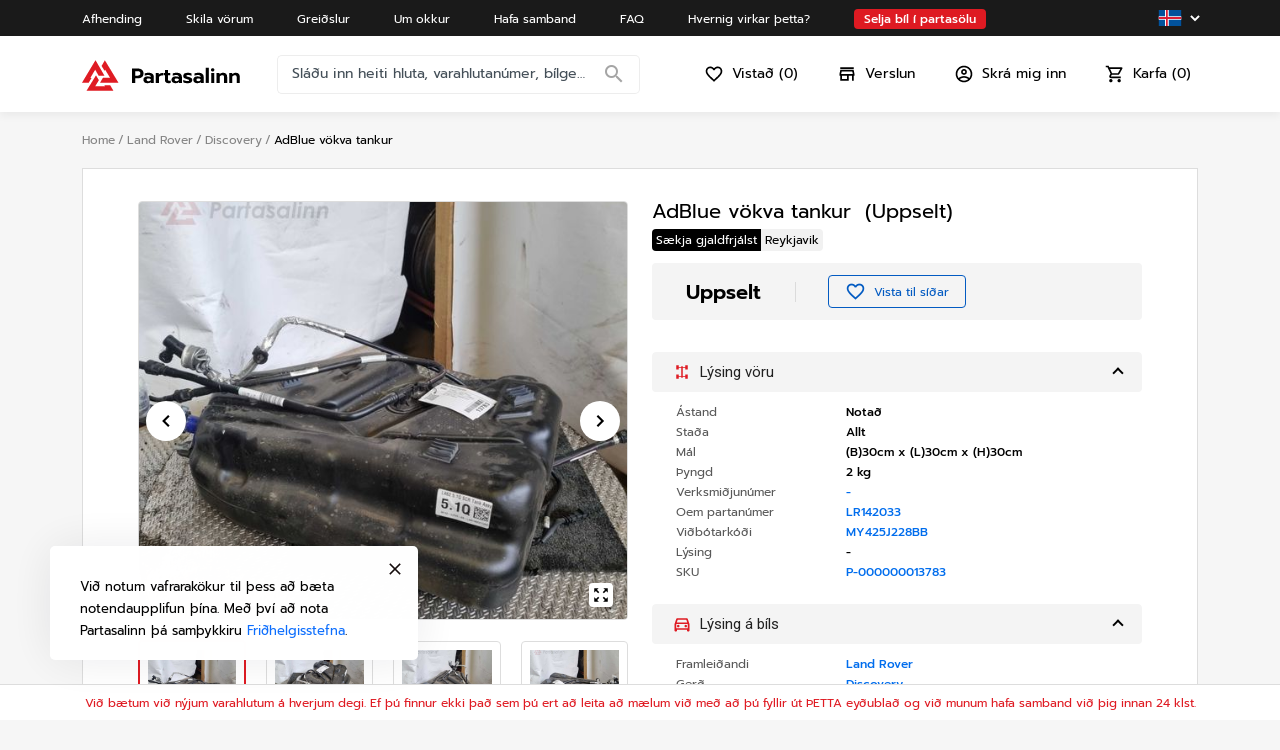

--- FILE ---
content_type: image/svg+xml
request_url: https://partasalinn.is/assets/icons/account_circle_black_24dp.svg
body_size: 367
content:
<svg width="20" height="20" viewBox="0 0 20 20" fill="none" xmlns="http://www.w3.org/2000/svg">
<path d="M10.0003 1.66663C5.40033 1.66663 1.66699 5.39996 1.66699 9.99996C1.66699 14.6 5.40033 18.3333 10.0003 18.3333C14.6003 18.3333 18.3337 14.6 18.3337 9.99996C18.3337 5.39996 14.6003 1.66663 10.0003 1.66663ZM5.89199 15.2333C6.25033 14.4833 8.43366 13.75 10.0003 13.75C11.567 13.75 13.7587 14.4833 14.1087 15.2333C12.9753 16.1333 11.5503 16.6666 10.0003 16.6666C8.45033 16.6666 7.02533 16.1333 5.89199 15.2333ZM15.3003 14.025C14.1087 12.575 11.217 12.0833 10.0003 12.0833C8.78366 12.0833 5.89199 12.575 4.70033 14.025C3.85033 12.9083 3.33366 11.5166 3.33366 9.99996C3.33366 6.32496 6.32533 3.33329 10.0003 3.33329C13.6753 3.33329 16.667 6.32496 16.667 9.99996C16.667 11.5166 16.1503 12.9083 15.3003 14.025ZM10.0003 4.99996C8.38366 4.99996 7.08366 6.29996 7.08366 7.91663C7.08366 9.53329 8.38366 10.8333 10.0003 10.8333C11.617 10.8333 12.917 9.53329 12.917 7.91663C12.917 6.29996 11.617 4.99996 10.0003 4.99996ZM10.0003 9.16663C9.30866 9.16663 8.75033 8.60829 8.75033 7.91663C8.75033 7.22496 9.30866 6.66663 10.0003 6.66663C10.692 6.66663 11.2503 7.22496 11.2503 7.91663C11.2503 8.60829 10.692 9.16663 10.0003 9.16663Z" fill="black"/>
</svg>


--- FILE ---
content_type: image/svg+xml
request_url: https://partasalinn.is/assets/icons/product/seller-information-icon.svg
body_size: 231
content:
<svg width="20" height="20" viewBox="0 0 20 20" fill="none" xmlns="http://www.w3.org/2000/svg">
<path d="M15.3 7.50004L15.8 10H4.2L4.7 7.50004H15.3ZM16.6667 3.33337H3.33333V5.00004H16.6667V3.33337ZM16.6667 5.83337H3.33333L2.5 10V11.6667H3.33333V16.6667H11.6667V11.6667H15V16.6667H16.6667V11.6667H17.5V10L16.6667 5.83337ZM5 15V11.6667H10V15H5Z" fill="#DF1B23"/>
</svg>


--- FILE ---
content_type: image/svg+xml
request_url: https://partasalinn.is/assets/icons/payments_black_24dp.svg
body_size: 662
content:
<svg width="32" height="32" viewBox="0 0 32 32" fill="none" xmlns="http://www.w3.org/2000/svg">
<path d="M25.333 18.6667V8.00004C25.333 6.53337 24.133 5.33337 22.6663 5.33337H3.99967C2.53301 5.33337 1.33301 6.53337 1.33301 8.00004V18.6667C1.33301 20.1334 2.53301 21.3334 3.99967 21.3334H22.6663C24.133 21.3334 25.333 20.1334 25.333 18.6667ZM22.6663 18.6667H3.99967V8.00004H22.6663V18.6667ZM13.333 9.33337C11.1197 9.33337 9.33301 11.12 9.33301 13.3334C9.33301 15.5467 11.1197 17.3334 13.333 17.3334C15.5463 17.3334 17.333 15.5467 17.333 13.3334C17.333 11.12 15.5463 9.33337 13.333 9.33337ZM30.6663 9.33337V24C30.6663 25.4667 29.4663 26.6667 27.9997 26.6667H5.33301C5.33301 25.3334 5.33301 25.4667 5.33301 24H27.9997V9.33337C29.4663 9.33337 29.333 9.33337 30.6663 9.33337Z" fill="#ED0000"/>
</svg>


--- FILE ---
content_type: image/svg+xml
request_url: https://partasalinn.is/assets/icons/support_agent_black_24dp.svg
body_size: 410
content:
<svg width="32" height="32" viewBox="0 0 32 32" fill="none" xmlns="http://www.w3.org/2000/svg">
<path d="M28.0003 16.2933C28.0003 8.97333 22.3203 4 16.0003 4C9.74699 4 4.00033 8.86667 4.00033 16.3733C3.20033 16.8267 2.66699 17.68 2.66699 18.6667V21.3333C2.66699 22.8 3.86699 24 5.33366 24H6.66699V15.8667C6.66699 10.7067 10.8403 6.53333 16.0003 6.53333C21.1603 6.53333 25.3337 10.7067 25.3337 15.8667V25.3333H14.667V28H25.3337C26.8003 28 28.0003 26.8 28.0003 25.3333V23.7067C28.787 23.2933 29.3337 22.48 29.3337 21.52V18.4533C29.3337 17.52 28.787 16.7067 28.0003 16.2933Z" fill="#ED0000"/>
<path d="M12.0003 18.6667C12.7367 18.6667 13.3337 18.0697 13.3337 17.3333C13.3337 16.597 12.7367 16 12.0003 16C11.2639 16 10.667 16.597 10.667 17.3333C10.667 18.0697 11.2639 18.6667 12.0003 18.6667Z" fill="#ED0000"/>
<path d="M20.0003 18.6667C20.7367 18.6667 21.3337 18.0697 21.3337 17.3333C21.3337 16.597 20.7367 16 20.0003 16C19.2639 16 18.667 16.597 18.667 17.3333C18.667 18.0697 19.2639 18.6667 20.0003 18.6667Z" fill="#ED0000"/>
<path d="M24.0006 14.7067C23.3606 10.9067 20.0539 8 16.0673 8C12.0273 8 7.68061 11.3467 8.02728 16.6C11.3206 15.2533 13.8006 12.32 14.5073 8.74667C16.2539 12.2533 19.8406 14.6667 24.0006 14.7067Z" fill="#ED0000"/>
</svg>


--- FILE ---
content_type: application/javascript; charset=UTF-8
request_url: https://partasalinn.is/8606.053515facb14bffe.js
body_size: 105228
content:
"use strict";(self.webpackChunkpartasalinn=self.webpackChunkpartasalinn||[]).push([[8606],{5493:(J,$,O)=>{O.d($,{T:()=>L});var u=O(5e3),G=O(1062);let L=(()=>{class C{constructor(){}ngOnInit(){}}return C.\u0275fac=function(F){return new(F||C)},C.\u0275cmp=u.Xpm({type:C,selectors:[["app-services"]],decls:43,vars:24,consts:[[1,"services"],[1,"container"],[1,"row"],[1,"col-lg-3","col-md-6","col-6"],[1,"service"],["src","../../assets/icons/local_shipping_black_24dp.svg","alt","local-shipping-icon"],[1,"info"],["src","../../assets/icons/support_agent_black_24dp.svg","alt","local-shipping-icon"],["src","../../assets/icons/payments_black_24dp.svg","alt","local-shipping-icon"],["src","../../assets/icons/gpp_good_black_24dp.svg","alt","local-shipping-icon"]],template:function(F,X){1&F&&(u.TgZ(0,"div",0)(1,"div",1)(2,"div",2)(3,"div",3)(4,"div",4),u._UZ(5,"img",5),u.TgZ(6,"div",6)(7,"h4"),u._uU(8),u.ALo(9,"translate"),u.qZA(),u.TgZ(10,"h6"),u._uU(11),u.ALo(12,"translate"),u.qZA()()()(),u.TgZ(13,"div",3)(14,"div",4),u._UZ(15,"img",7),u.TgZ(16,"div",6)(17,"h4"),u._uU(18),u.ALo(19,"translate"),u.qZA(),u.TgZ(20,"h6"),u._uU(21),u.ALo(22,"translate"),u.qZA()()()(),u.TgZ(23,"div",3)(24,"div",4),u._UZ(25,"img",8),u.TgZ(26,"div",6)(27,"h4"),u._uU(28),u.ALo(29,"translate"),u.qZA(),u.TgZ(30,"h6"),u._uU(31),u.ALo(32,"translate"),u.qZA()()()(),u.TgZ(33,"div",3)(34,"div",4),u._UZ(35,"img",9),u.TgZ(36,"div",6)(37,"h4"),u._uU(38),u.ALo(39,"translate"),u.qZA(),u.TgZ(40,"h6"),u._uU(41),u.ALo(42,"translate"),u.qZA()()()()()()()),2&F&&(u.xp6(8),u.Oqu(u.lcZ(9,8,"landing.services.freeShippingTitle")),u.xp6(3),u.hij(" ",u.lcZ(12,10,"landing.services.freeShippingDescription")," "),u.xp6(7),u.Oqu(u.lcZ(19,12,"landing.services.supportTitle")),u.xp6(3),u.Oqu(u.lcZ(22,14,"landing.services.supportDescription")),u.xp6(7),u.Oqu(u.lcZ(29,16,"landing.services.moneyBackTitle")),u.xp6(3),u.Oqu(u.lcZ(32,18,"landing.services.moneyBackDescription")),u.xp6(7),u.Oqu(u.lcZ(39,20,"landing.services.securePaymentsTitle")),u.xp6(3),u.hij(" ",u.lcZ(42,22,"landing.services.securePaymentsDescription")," "))},dependencies:[G.X$],styles:["@font-face{font-family:Prompt-Light;src:url(Prompt-Light.b57b1b8fff065f36.ttf);font-display:swap}@font-face{font-family:Prompt-Regular;src:url(Prompt-Regular.cb4e8889c2cdd0aa.ttf);font-display:swap}@font-face{font-family:Prompt-Medium;src:url(Prompt-Medium.517ec9d4c05a528d.ttf);font-display:swap}@font-face{font-family:Prompt-SemiBold;src:url(Prompt-SemiBold.9568f393c27a8a74.ttf);font-display:swap}@font-face{font-family:Prompt-Italic;src:url(Prompt-Italic.0a6112a7481335aa.ttf);font-display:swap}@font-face{font-family:Prompt-Bold;src:url(Prompt-Bold.e41121d9c3a7f8c1.ttf);font-display:swap}@font-face{font-family:Prompt-ExtraBold;src:url(Prompt-ExtraBold.03378958f54a3b86.ttf);font-display:swap}[_nghost-%COMP%]   .services[_ngcontent-%COMP%]{padding-top:56px;padding-bottom:80px}@media (max-width: 767.98px){[_nghost-%COMP%]   .services[_ngcontent-%COMP%]{padding-left:15px;padding-right:15px;padding-bottom:50px}}[_nghost-%COMP%]   .services[_ngcontent-%COMP%]   .service[_ngcontent-%COMP%]{display:flex;align-items:center}@media (max-width: 991.98px){[_nghost-%COMP%]   .services[_ngcontent-%COMP%]   .service[_ngcontent-%COMP%]{margin-bottom:30px}}@media (max-width: 767.98px){[_nghost-%COMP%]   .services[_ngcontent-%COMP%]   .service[_ngcontent-%COMP%]{justify-content:center;margin-bottom:40px}}[_nghost-%COMP%]   .services[_ngcontent-%COMP%]   .service[_ngcontent-%COMP%]   img[_ngcontent-%COMP%]{margin-right:13px}[_nghost-%COMP%]   .services[_ngcontent-%COMP%]   .service[_ngcontent-%COMP%]   .info[_ngcontent-%COMP%]   h4[_ngcontent-%COMP%]{font-family:Prompt-Regular;font-size:14px;color:#000;line-height:22px;margin-bottom:0}@media (max-width: 767.98px){[_nghost-%COMP%]   .services[_ngcontent-%COMP%]   .service[_ngcontent-%COMP%]   .info[_ngcontent-%COMP%]   h4[_ngcontent-%COMP%]{font-size:12px!important;line-height:16px}}[_nghost-%COMP%]   .services[_ngcontent-%COMP%]   .service[_ngcontent-%COMP%]   .info[_ngcontent-%COMP%]   h6[_ngcontent-%COMP%]{font-family:Prompt-Regular;font-size:14px;color:#838383;line-height:22px;margin-bottom:0}@media (max-width: 767.98px){[_nghost-%COMP%]   .services[_ngcontent-%COMP%]   .service[_ngcontent-%COMP%]   .info[_ngcontent-%COMP%]   h6[_ngcontent-%COMP%]{font-size:12px!important;line-height:16px}}"]}),C})()},7220:(J,$,O)=>{O.d($,{f:()=>C});var u=O(9808),G=O(1062),L=O(5e3);let C=(()=>{class R{}return R.\u0275fac=function(X){return new(X||R)},R.\u0275mod=L.oAB({type:R}),R.\u0275inj=L.cJS({imports:[u.ez,G.aw]}),R})()},6561:(J,$,O)=>{O.d($,{K:()=>Z});var u=function(){return u=Object.assign||function(e){for(var s,a=1,h=arguments.length;a<h;a++)for(var c in s=arguments[a])Object.prototype.hasOwnProperty.call(s,c)&&(e[c]=s[c]);return e},u.apply(this,arguments)},G={scale:1,zoom:!0,actualSize:!0,showZoomInOutIcons:!1,actualSizeIcons:{zoomIn:"lg-zoom-in",zoomOut:"lg-zoom-out"},enableZoomAfter:300,zoomPluginStrings:{zoomIn:"Zoom in",zoomOut:"Zoom out",viewActualSize:"View actual size"}};const F=function(){function g(e,s){return this.core=e,this.$LG=s,this.settings=u(u({},G),this.core.settings),this}return g.prototype.buildTemplates=function(){var e=this.settings.showZoomInOutIcons?'<button id="'+this.core.getIdName("lg-zoom-in")+'" type="button" aria-label="'+this.settings.zoomPluginStrings.zoomIn+'" class="lg-zoom-in lg-icon"></button><button id="'+this.core.getIdName("lg-zoom-out")+'" type="button" aria-label="'+this.settings.zoomPluginStrings.zoomIn+'" class="lg-zoom-out lg-icon"></button>':"";this.settings.actualSize&&(e+='<button id="'+this.core.getIdName("lg-actual-size")+'" type="button" aria-label="'+this.settings.zoomPluginStrings.viewActualSize+'" class="'+this.settings.actualSizeIcons.zoomIn+' lg-icon"></button>'),this.core.outer.addClass("lg-use-transition-for-zoom"),this.core.$toolbar.first().append(e)},g.prototype.enableZoom=function(e){var s=this,a=this.settings.enableZoomAfter+e.detail.delay;this.$LG("body").first().hasClass("lg-from-hash")&&e.detail.delay?a=0:this.$LG("body").first().removeClass("lg-from-hash"),this.zoomableTimeout=setTimeout(function(){!s.isImageSlide(s.core.index)||(s.core.getSlideItem(e.detail.index).addClass("lg-zoomable"),e.detail.index===s.core.index&&s.setZoomEssentials())},a+30)},g.prototype.enableZoomOnSlideItemLoad=function(){this.core.LGel.on("lgSlideItemLoad.zoom",this.enableZoom.bind(this))},g.prototype.getDragCords=function(e){return{x:e.pageX,y:e.pageY}},g.prototype.getSwipeCords=function(e){return{x:e.touches[0].pageX,y:e.touches[0].pageY}},g.prototype.getDragAllowedAxises=function(e,s){var a=this.core.getSlideItem(this.core.index).find(".lg-image").first().get(),h=0,c=0,f=a.getBoundingClientRect();return e?(h=a.offsetHeight*e,c=a.offsetWidth*e):s?(h=f.height+s*f.height,c=f.width+s*f.width):(h=f.height,c=f.width),{allowX:c>this.containerRect.width,allowY:h>this.containerRect.height}},g.prototype.setZoomEssentials=function(){this.containerRect=this.core.$content.get().getBoundingClientRect()},g.prototype.zoomImage=function(e,s,a,h){if(!(Math.abs(s)<=0)){var M,c=this.containerRect.width/2+this.containerRect.left,f=this.containerRect.height/2+this.containerRect.top+this.scrollTop;1===e&&(this.positionChanged=!1);var x=this.getDragAllowedAxises(0,s),B=x.allowY,S=x.allowX;this.positionChanged&&(M=this.top/(this.scale-s),this.pageX=c-this.left/(this.scale-s),this.pageY=f-M,this.positionChanged=!1);var P,k,y=this.getPossibleSwipeDragCords(s),K=c-this.pageX,q=f-this.pageY;if(e-s>1){var j=(e-s)/Math.abs(s);P=(K=(s<0?-K:K)+this.left*(j+(s<0?-1:1)))/j,k=(q=(s<0?-q:q)+this.top*(j+(s<0?-1:1)))/j}else P=K*(j=(e-s)*s),k=q*j;a&&(S?this.isBeyondPossibleLeft(P,y.minX)?P=y.minX:this.isBeyondPossibleRight(P,y.maxX)&&(P=y.maxX):e>1&&(P<y.minX?P=y.minX:P>y.maxX&&(P=y.maxX)),B?this.isBeyondPossibleTop(k,y.minY)?k=y.minY:this.isBeyondPossibleBottom(k,y.maxY)&&(k=y.maxY):e>1&&(k<y.minY?k=y.minY:k>y.maxY&&(k=y.maxY))),this.setZoomStyles({x:P,y:k,scale:e}),this.left=P,this.top=k,h&&this.setZoomImageSize()}},g.prototype.resetImageTranslate=function(e){if(this.isImageSlide(e)){var s=this.core.getSlideItem(e).find(".lg-image").first();this.imageReset=!1,s.removeClass("reset-transition reset-transition-y reset-transition-x"),this.core.outer.removeClass("lg-actual-size"),s.css("width","auto").css("height","auto"),setTimeout(function(){s.removeClass("no-transition")},10)}},g.prototype.setZoomImageSize=function(){var e=this,s=this.core.getSlideItem(this.core.index).find(".lg-image").first();setTimeout(function(){var a=e.getCurrentImageActualSizeScale();e.scale>=a&&(s.addClass("no-transition"),e.imageReset=!0)},500),setTimeout(function(){var a=e.getCurrentImageActualSizeScale();if(e.scale>=a){var h=e.getDragAllowedAxises(e.scale);s.css("width",s.get().naturalWidth+"px").css("height",s.get().naturalHeight+"px"),e.core.outer.addClass("lg-actual-size"),h.allowX&&h.allowY?s.addClass("reset-transition"):h.allowX&&!h.allowY?s.addClass("reset-transition-x"):!h.allowX&&h.allowY&&s.addClass("reset-transition-y")}},550)},g.prototype.setZoomStyles=function(e){var s=this.core.getSlideItem(this.core.index).find(".lg-img-wrap").first(),a=this.core.getSlideItem(this.core.index).find(".lg-image").first(),h=this.core.outer.find(".lg-current .lg-dummy-img").first();this.scale=e.scale,a.css("transform","scale3d("+e.scale+", "+e.scale+", 1)"),h.css("transform","scale3d("+e.scale+", "+e.scale+", 1)"),s.css("transform","translate3d("+e.x+"px, "+e.y+"px, 0)")},g.prototype.setActualSize=function(e,s){var a=this,h=this.core.galleryItems[this.core.index];this.resetImageTranslate(e),setTimeout(function(){if(h.src&&!a.core.outer.hasClass("lg-first-slide-loading")){var c=a.getCurrentImageActualSizeScale(),f=a.scale;a.scale=a.core.outer.hasClass("lg-zoomed")?1:a.getScale(c),a.setPageCords(s),a.beginZoom(a.scale),a.zoomImage(a.scale,a.scale-f,!0,!0),setTimeout(function(){a.core.outer.removeClass("lg-grabbing").addClass("lg-grab")},10)}},50)},g.prototype.getNaturalWidth=function(e){var s=this.core.getSlideItem(e).find(".lg-image").first(),a=this.core.galleryItems[e].width;return a?parseFloat(a):s.get().naturalWidth},g.prototype.getActualSizeScale=function(e,s){return e>=s?e/s||2:1},g.prototype.getCurrentImageActualSizeScale=function(){var s=this.core.getSlideItem(this.core.index).find(".lg-image").first().get().offsetWidth,a=this.getNaturalWidth(this.core.index)||s;return this.getActualSizeScale(a,s)},g.prototype.getPageCords=function(e){var s={};if(e)s.x=e.pageX||e.touches[0].pageX,s.y=e.pageY||e.touches[0].pageY;else{var a=this.core.$content.get().getBoundingClientRect();s.x=a.width/2+a.left,s.y=a.height/2+this.scrollTop+a.top}return s},g.prototype.setPageCords=function(e){var s=this.getPageCords(e);this.pageX=s.x,this.pageY=s.y},g.prototype.manageActualPixelClassNames=function(){this.core.getElementById("lg-actual-size").removeClass(this.settings.actualSizeIcons.zoomIn).addClass(this.settings.actualSizeIcons.zoomOut)},g.prototype.beginZoom=function(e){return this.core.outer.removeClass("lg-zoom-drag-transition lg-zoom-dragging"),e>1?(this.core.outer.addClass("lg-zoomed"),this.manageActualPixelClassNames()):this.resetZoom(),e>1},g.prototype.getScale=function(e){var s=this.getCurrentImageActualSizeScale();return e<1?e=1:e>s&&(e=s),e},g.prototype.init=function(){var e=this;if(this.settings.zoom){this.buildTemplates(),this.enableZoomOnSlideItemLoad();var s=null;this.core.outer.on("dblclick.lg",function(a){!e.$LG(a.target).hasClass("lg-image")||e.setActualSize(e.core.index,a)}),this.core.outer.on("touchstart.lg",function(a){var h=e.$LG(a.target);1===a.touches.length&&h.hasClass("lg-image")&&(s?(clearTimeout(s),s=null,a.preventDefault(),e.setActualSize(e.core.index,a)):s=setTimeout(function(){s=null},300))}),this.core.LGel.on("lgContainerResize.zoom lgRotateRight.zoom lgRotateLeft.zoom lgFlipHorizontal.zoom lgFlipVertical.zoom",function(){if(e.core.lgOpened&&e.isImageSlide(e.core.index)&&!e.core.touchAction){var a=e.core.getSlideItem(e.core.index).find(".lg-img-wrap").first();e.top=0,e.left=0,e.setZoomEssentials(),e.setZoomSwipeStyles(a,{x:0,y:0}),e.positionChanged=!0}}),this.$LG(window).on("scroll.lg.zoom.global"+this.core.lgId,function(){!e.core.lgOpened||(e.scrollTop=e.$LG(window).scrollTop())}),this.core.getElementById("lg-zoom-out").on("click.lg",function(){if(e.isImageSlide(e.core.index)){var a=0;e.imageReset&&(e.resetImageTranslate(e.core.index),a=50),setTimeout(function(){var h=e.scale-e.settings.scale;h<1&&(h=1),e.beginZoom(h),e.zoomImage(h,-e.settings.scale,!0,!0)},a)}}),this.core.getElementById("lg-zoom-in").on("click.lg",function(){e.zoomIn()}),this.core.getElementById("lg-actual-size").on("click.lg",function(){e.setActualSize(e.core.index)}),this.core.LGel.on("lgBeforeOpen.zoom",function(){e.core.outer.find(".lg-item").removeClass("lg-zoomable")}),this.core.LGel.on("lgAfterOpen.zoom",function(){e.scrollTop=e.$LG(window).scrollTop(),e.pageX=e.core.outer.width()/2,e.pageY=e.core.outer.height()/2+e.scrollTop,e.scale=1}),this.core.LGel.on("lgAfterSlide.zoom",function(a){var h=a.detail.prevIndex;e.scale=1,e.positionChanged=!1,e.resetZoom(h),e.resetImageTranslate(h),e.isImageSlide(e.core.index)&&e.setZoomEssentials()}),this.zoomDrag(),this.pinchZoom(),this.zoomSwipe(),this.zoomableTimeout=!1,this.positionChanged=!1}},g.prototype.zoomIn=function(){if(this.isImageSlide(this.core.index)){var e=this.scale+this.settings.scale;e=this.getScale(e),this.beginZoom(e),this.zoomImage(e,Math.min(this.settings.scale,e-this.scale),!0,!0)}},g.prototype.resetZoom=function(e){this.core.outer.removeClass("lg-zoomed lg-zoom-drag-transition");var s=this.core.getElementById("lg-actual-size"),a=this.core.getSlideItem(void 0!==e?e:this.core.index);s.removeClass(this.settings.actualSizeIcons.zoomOut).addClass(this.settings.actualSizeIcons.zoomIn),a.find(".lg-img-wrap").first().removeAttr("style"),a.find(".lg-image").first().removeAttr("style"),this.scale=1,this.left=0,this.top=0,this.setPageCords()},g.prototype.getTouchDistance=function(e){return Math.sqrt((e.touches[0].pageX-e.touches[1].pageX)*(e.touches[0].pageX-e.touches[1].pageX)+(e.touches[0].pageY-e.touches[1].pageY)*(e.touches[0].pageY-e.touches[1].pageY))},g.prototype.pinchZoom=function(){var e=this,s=0,a=!1,h=1,c=0,f=this.core.getSlideItem(this.core.index);this.core.outer.on("touchstart.lg",function(A){if(f=e.core.getSlideItem(e.core.index),e.isImageSlide(e.core.index)&&2===A.touches.length){if(A.preventDefault(),e.core.outer.hasClass("lg-first-slide-loading"))return;h=e.scale||1,e.core.outer.removeClass("lg-zoom-drag-transition lg-zoom-dragging"),e.setPageCords(A),e.resetImageTranslate(e.core.index),e.core.touchAction="pinch",s=e.getTouchDistance(A)}}),this.core.$inner.on("touchmove.lg",function(A){if(2===A.touches.length&&"pinch"===e.core.touchAction&&(e.$LG(A.target).hasClass("lg-item")||f.get().contains(A.target))){A.preventDefault();var M=e.getTouchDistance(A),x=s-M;if(!a&&Math.abs(x)>5&&(a=!0),a){c=e.scale;var B=Math.max(1,h+.02*-x);e.scale=Math.round(100*(B+Number.EPSILON))/100,e.zoomImage(e.scale,Math.round(100*(e.scale-c+Number.EPSILON))/100,!1,!1)}}}),this.core.$inner.on("touchend.lg",function(A){if("pinch"===e.core.touchAction&&(e.$LG(A.target).hasClass("lg-item")||f.get().contains(A.target))){if(a=!1,s=0,e.scale<=1)e.resetZoom();else{var M=e.getCurrentImageActualSizeScale();if(e.scale>=M){var x=M-e.scale;0===x&&(x=.01),e.zoomImage(M,x,!1,!0)}e.manageActualPixelClassNames(),e.core.outer.addClass("lg-zoomed")}e.core.touchAction=void 0}})},g.prototype.touchendZoom=function(e,s,a,h,c){var f=s.x-e.x,A=s.y-e.y,M=Math.abs(f)/c+1,x=Math.abs(A)/c+1;M>2&&(M+=1),x>2&&(x+=1),f*=M,A*=x;var B=this.core.getSlideItem(this.core.index).find(".lg-img-wrap").first(),S={};S.x=this.left+f,S.y=this.top+A;var y=this.getPossibleSwipeDragCords();(Math.abs(f)>15||Math.abs(A)>15)&&(h&&(this.isBeyondPossibleTop(S.y,y.minY)?S.y=y.minY:this.isBeyondPossibleBottom(S.y,y.maxY)&&(S.y=y.maxY)),a&&(this.isBeyondPossibleLeft(S.x,y.minX)?S.x=y.minX:this.isBeyondPossibleRight(S.x,y.maxX)&&(S.x=y.maxX)),h?this.top=S.y:S.y=this.top,a?this.left=S.x:S.x=this.left,this.setZoomSwipeStyles(B,S),this.positionChanged=!0)},g.prototype.getZoomSwipeCords=function(e,s,a,h,c){var f={};return h?(f.y=this.top+(s.y-e.y),this.isBeyondPossibleTop(f.y,c.minY)?f.y=c.minY-(c.minY-f.y)/6:this.isBeyondPossibleBottom(f.y,c.maxY)&&(f.y=c.maxY+(f.y-c.maxY)/6)):f.y=this.top,a?(f.x=this.left+(s.x-e.x),this.isBeyondPossibleLeft(f.x,c.minX)?f.x=c.minX-(c.minX-f.x)/6:this.isBeyondPossibleRight(f.x,c.maxX)&&(f.x=c.maxX+(f.x-c.maxX)/6)):f.x=this.left,f},g.prototype.isBeyondPossibleLeft=function(e,s){return e>=s},g.prototype.isBeyondPossibleRight=function(e,s){return e<=s},g.prototype.isBeyondPossibleTop=function(e,s){return e>=s},g.prototype.isBeyondPossibleBottom=function(e,s){return e<=s},g.prototype.isImageSlide=function(e){return"image"===this.core.getSlideType(this.core.galleryItems[e])},g.prototype.getPossibleSwipeDragCords=function(e){var s=this.core.getSlideItem(this.core.index).find(".lg-image").first(),a=this.core.mediaContainerPosition.bottom,h=s.get().getBoundingClientRect(),c=h.height,f=h.width;return e&&(c+=e*c,f+=e*f),{minY:(c-this.containerRect.height)/2,maxY:(this.containerRect.height-c)/2+a,minX:(f-this.containerRect.width)/2,maxX:(this.containerRect.width-f)/2}},g.prototype.setZoomSwipeStyles=function(e,s){e.css("transform","translate3d("+s.x+"px, "+s.y+"px, 0)")},g.prototype.zoomSwipe=function(){var x,B,e=this,s={},a={},h=!1,c=!1,f=!1,A=new Date,S=(new Date,this.core.getSlideItem(this.core.index));this.core.$inner.on("touchstart.lg",function(y){if(e.isImageSlide(e.core.index)&&(S=e.core.getSlideItem(e.core.index),(e.$LG(y.target).hasClass("lg-item")||S.get().contains(y.target))&&1===y.touches.length&&e.core.outer.hasClass("lg-zoomed"))){y.preventDefault(),A=new Date,e.core.touchAction="zoomSwipe",B=e.core.getSlideItem(e.core.index).find(".lg-img-wrap").first();var P=e.getDragAllowedAxises(0);f=P.allowY,((c=P.allowX)||f)&&(s=e.getSwipeCords(y)),x=e.getPossibleSwipeDragCords(),e.core.outer.addClass("lg-zoom-dragging lg-zoom-drag-transition")}}),this.core.$inner.on("touchmove.lg",function(y){if(1===y.touches.length&&"zoomSwipe"===e.core.touchAction&&(e.$LG(y.target).hasClass("lg-item")||S.get().contains(y.target))){y.preventDefault(),e.core.touchAction="zoomSwipe",a=e.getSwipeCords(y);var P=e.getZoomSwipeCords(s,a,c,f,x);(Math.abs(a.x-s.x)>15||Math.abs(a.y-s.y)>15)&&(h=!0,e.setZoomSwipeStyles(B,P))}}),this.core.$inner.on("touchend.lg",function(y){if("zoomSwipe"===e.core.touchAction&&(e.$LG(y.target).hasClass("lg-item")||S.get().contains(y.target))){if(y.preventDefault(),e.core.touchAction=void 0,e.core.outer.removeClass("lg-zoom-dragging"),!h)return;h=!1;var P=(new Date).valueOf()-A.valueOf();e.touchendZoom(s,a,c,f,P)}})},g.prototype.zoomDrag=function(){var M,x,B,S,e=this,s={},a={},h=!1,c=!1,f=!1,A=!1;this.core.outer.on("mousedown.lg.zoom",function(y){if(e.isImageSlide(e.core.index)){var P=e.core.getSlideItem(e.core.index);if(e.$LG(y.target).hasClass("lg-item")||P.get().contains(y.target)){M=new Date,S=e.core.getSlideItem(e.core.index).find(".lg-img-wrap").first();var k=e.getDragAllowedAxises(0);A=k.allowY,f=k.allowX,e.core.outer.hasClass("lg-zoomed")&&e.$LG(y.target).hasClass("lg-object")&&(f||A)&&(y.preventDefault(),s=e.getDragCords(y),B=e.getPossibleSwipeDragCords(),h=!0,e.core.outer.removeClass("lg-grab").addClass("lg-grabbing lg-zoom-drag-transition lg-zoom-dragging"))}}}),this.$LG(window).on("mousemove.lg.zoom.global"+this.core.lgId,function(y){if(h){c=!0,a=e.getDragCords(y);var P=e.getZoomSwipeCords(s,a,f,A,B);e.setZoomSwipeStyles(S,P)}}),this.$LG(window).on("mouseup.lg.zoom.global"+this.core.lgId,function(y){if(h){if(x=new Date,h=!1,e.core.outer.removeClass("lg-zoom-dragging"),c&&(s.x!==a.x||s.y!==a.y)){a=e.getDragCords(y);var P=x.valueOf()-M.valueOf();e.touchendZoom(s,a,f,A,P)}c=!1}e.core.outer.removeClass("lg-grabbing").addClass("lg-grab")})},g.prototype.closeGallery=function(){this.resetZoom()},g.prototype.destroy=function(){this.$LG(window).off(".lg.zoom.global"+this.core.lgId),this.core.LGel.off(".lg.zoom"),this.core.LGel.off(".zoom"),clearTimeout(this.zoomableTimeout),this.zoomableTimeout=!1},g}();var X=function(){return X=Object.assign||function(e){for(var s,a=1,h=arguments.length;a<h;a++)for(var c in s=arguments[a])Object.prototype.hasOwnProperty.call(s,c)&&(e[c]=s[c]);return e},X.apply(this,arguments)},V={rotate:!0,rotateSpeed:400,rotateLeft:!0,rotateRight:!0,flipHorizontal:!0,flipVertical:!0,rotatePluginStrings:{flipVertical:"Flip vertical",flipHorizontal:"Flip horizontal",rotateLeft:"Rotate left",rotateRight:"Rotate right"}};const z=function(){function g(e,s){return this.core=e,this.$LG=s,this.settings=X(X({},V),this.core.settings),this}return g.prototype.buildTemplates=function(){var e="";this.settings.flipVertical&&(e+='<button type="button" id="lg-flip-ver" aria-label="'+this.settings.rotatePluginStrings.flipVertical+'" class="lg-flip-ver lg-icon"></button>'),this.settings.flipHorizontal&&(e+='<button type="button" id="lg-flip-hor" aria-label="'+this.settings.rotatePluginStrings.flipHorizontal+'" class="lg-flip-hor lg-icon"></button>'),this.settings.rotateLeft&&(e+='<button type="button" id="lg-rotate-left" aria-label="'+this.settings.rotatePluginStrings.rotateLeft+'" class="lg-rotate-left lg-icon"></button>'),this.settings.rotateRight&&(e+='<button type="button" id="lg-rotate-right" aria-label="'+this.settings.rotatePluginStrings.rotateRight+'" class="lg-rotate-right lg-icon"></button>'),this.core.$toolbar.append(e)},g.prototype.init=function(){var e=this;!this.settings.rotate||(this.buildTemplates(),this.rotateValuesList={},this.core.LGel.on("lgSlideItemLoad.rotate",function(s){var a=s.detail.index;e.core.getSlideItem(a).find(".lg-img-rotate").get()||(e.core.getSlideItem(a).find(".lg-object").first().wrap("lg-img-rotate"),e.core.getSlideItem(e.core.index).find(".lg-img-rotate").css("transition-duration",e.settings.rotateSpeed+"ms"))}),this.core.outer.find("#lg-rotate-left").first().on("click.lg",this.rotateLeft.bind(this)),this.core.outer.find("#lg-rotate-right").first().on("click.lg",this.rotateRight.bind(this)),this.core.outer.find("#lg-flip-hor").first().on("click.lg",this.flipHorizontal.bind(this)),this.core.outer.find("#lg-flip-ver").first().on("click.lg",this.flipVertical.bind(this)),this.core.LGel.on("lgBeforeSlide.rotate",function(s){e.rotateValuesList[s.detail.index]||(e.rotateValuesList[s.detail.index]={rotate:0,flipHorizontal:1,flipVertical:1})}))},g.prototype.applyStyles=function(){this.core.getSlideItem(this.core.index).find(".lg-img-rotate").first().css("transform","rotate("+this.rotateValuesList[this.core.index].rotate+"deg) scale3d("+this.rotateValuesList[this.core.index].flipHorizontal+", "+this.rotateValuesList[this.core.index].flipVertical+", 1)")},g.prototype.rotateLeft=function(){this.rotateValuesList[this.core.index].rotate-=90,this.applyStyles(),this.triggerEvents("lgRotateLeft",{rotate:this.rotateValuesList[this.core.index].rotate})},g.prototype.rotateRight=function(){this.rotateValuesList[this.core.index].rotate+=90,this.applyStyles(),this.triggerEvents("lgRotateRight",{rotate:this.rotateValuesList[this.core.index].rotate})},g.prototype.getCurrentRotation=function(e){if(!e)return 0;var s=this.$LG(e).style(),a=s.getPropertyValue("-webkit-transform")||s.getPropertyValue("-moz-transform")||s.getPropertyValue("-ms-transform")||s.getPropertyValue("-o-transform")||s.getPropertyValue("transform")||"none";if("none"!==a){var h=a.split("(")[1].split(")")[0].split(",");if(h){var c=Math.round(Math.atan2(h[1],h[0])*(180/Math.PI));return c<0?c+360:c}}return 0},g.prototype.flipHorizontal=function(){var e=this.core.getSlideItem(this.core.index).find(".lg-img-rotate").first().get(),s=this.getCurrentRotation(e),a="flipHorizontal";(90===s||270===s)&&(a="flipVertical"),this.rotateValuesList[this.core.index][a]*=-1,this.applyStyles(),this.triggerEvents("lgFlipHorizontal",{flipHorizontal:this.rotateValuesList[this.core.index][a]})},g.prototype.flipVertical=function(){var e=this.core.getSlideItem(this.core.index).find(".lg-img-rotate").first().get(),s=this.getCurrentRotation(e),a="flipVertical";(90===s||270===s)&&(a="flipHorizontal"),this.rotateValuesList[this.core.index][a]*=-1,this.applyStyles(),this.triggerEvents("lgFlipVertical",{flipVertical:this.rotateValuesList[this.core.index][a]})},g.prototype.triggerEvents=function(e,s){var a=this;setTimeout(function(){a.core.LGel.trigger(e,s)},this.settings.rotateSpeed+10)},g.prototype.isImageOrientationChanged=function(){var e=this.rotateValuesList[this.core.index];return Math.abs(e.rotate)%360!=0||e.flipHorizontal<0||e.flipVertical<0},g.prototype.closeGallery=function(){this.isImageOrientationChanged()&&this.core.getSlideItem(this.core.index).css("opacity",0),this.rotateValuesList={}},g.prototype.destroy=function(){this.core.LGel.off(".lg.rotate"),this.core.LGel.off(".rotate")},g}();var N=function(){return N=Object.assign||function(e){for(var s,a=1,h=arguments.length;a<h;a++)for(var c in s=arguments[a])Object.prototype.hasOwnProperty.call(s,c)&&(e[c]=s[c]);return e},N.apply(this,arguments)},tt={thumbnail:!0,animateThumb:!0,currentPagerPosition:"middle",alignThumbnails:"middle",thumbWidth:100,thumbHeight:"80px",thumbMargin:5,appendThumbnailsTo:".lg-components",toggleThumb:!1,enableThumbDrag:!0,enableThumbSwipe:!0,thumbnailSwipeThreshold:10,loadYouTubeThumbnail:!0,youTubeThumbSize:1,thumbnailPluginStrings:{toggleThumbnails:"Toggle thumbnails"}};const it=function(){function g(e,s){return this.thumbOuterWidth=0,this.thumbTotalWidth=0,this.translateX=0,this.thumbClickable=!1,this.core=e,this.$LG=s,this}return g.prototype.init=function(){this.settings=N(N({},tt),this.core.settings),this.thumbOuterWidth=0,this.thumbTotalWidth=this.core.galleryItems.length*(this.settings.thumbWidth+this.settings.thumbMargin),this.translateX=0,this.setAnimateThumbStyles(),this.core.settings.allowMediaOverlap||(this.settings.toggleThumb=!1),this.settings.thumbnail&&(this.build(),this.settings.animateThumb?(this.settings.enableThumbDrag&&this.enableThumbDrag(),this.settings.enableThumbSwipe&&this.enableThumbSwipe(),this.thumbClickable=!1):this.thumbClickable=!0,this.toggleThumbBar(),this.thumbKeyPress())},g.prototype.build=function(){var e=this;this.setThumbMarkup(),this.manageActiveClassOnSlideChange(),this.$lgThumb.first().on("click.lg touchend.lg",function(s){var a=e.$LG(s.target);!a.hasAttribute("data-lg-item-id")||setTimeout(function(){if(e.thumbClickable&&!e.core.lgBusy){var h=parseInt(a.attr("data-lg-item-id"));e.core.slide(h,!1,!0,!1)}},50)}),this.core.LGel.on("lgBeforeSlide.thumb",function(s){e.animateThumb(s.detail.index)}),this.core.LGel.on("lgBeforeOpen.thumb",function(){e.thumbOuterWidth=e.core.outer.get().offsetWidth}),this.core.LGel.on("lgUpdateSlides.thumb",function(){e.rebuildThumbnails()}),this.core.LGel.on("lgContainerResize.thumb",function(){!e.core.lgOpened||setTimeout(function(){e.thumbOuterWidth=e.core.outer.get().offsetWidth,e.animateThumb(e.core.index),e.thumbOuterWidth=e.core.outer.get().offsetWidth},50)})},g.prototype.setThumbMarkup=function(){var e="lg-thumb-outer ";this.settings.alignThumbnails&&(e+="lg-thumb-align-"+this.settings.alignThumbnails);var s='<div class="'+e+'">\n        <div class="lg-thumb lg-group">\n        </div>\n        </div>';this.core.outer.addClass("lg-has-thumb"),".lg-components"===this.settings.appendThumbnailsTo?this.core.$lgComponents.append(s):this.core.outer.append(s),this.$thumbOuter=this.core.outer.find(".lg-thumb-outer").first(),this.$lgThumb=this.core.outer.find(".lg-thumb").first(),this.settings.animateThumb&&this.core.outer.find(".lg-thumb").css("transition-duration",this.core.settings.speed+"ms").css("width",this.thumbTotalWidth+"px").css("position","relative"),this.setThumbItemHtml(this.core.galleryItems)},g.prototype.enableThumbDrag=function(){var e=this,s={cords:{startX:0,endX:0},isMoved:!1,newTranslateX:0,startTime:new Date,endTime:new Date,touchMoveTime:0},a=!1;this.$thumbOuter.addClass("lg-grab"),this.core.outer.find(".lg-thumb").first().on("mousedown.lg.thumb",function(h){e.thumbTotalWidth>e.thumbOuterWidth&&(h.preventDefault(),s.cords.startX=h.pageX,s.startTime=new Date,e.thumbClickable=!1,a=!0,e.core.outer.get().scrollLeft+=1,e.core.outer.get().scrollLeft-=1,e.$thumbOuter.removeClass("lg-grab").addClass("lg-grabbing"))}),this.$LG(window).on("mousemove.lg.thumb.global"+this.core.lgId,function(h){!e.core.lgOpened||a&&(s.cords.endX=h.pageX,s=e.onThumbTouchMove(s))}),this.$LG(window).on("mouseup.lg.thumb.global"+this.core.lgId,function(){!e.core.lgOpened||(s.isMoved?s=e.onThumbTouchEnd(s):e.thumbClickable=!0,a&&(a=!1,e.$thumbOuter.removeClass("lg-grabbing").addClass("lg-grab")))})},g.prototype.enableThumbSwipe=function(){var e=this,s={cords:{startX:0,endX:0},isMoved:!1,newTranslateX:0,startTime:new Date,endTime:new Date,touchMoveTime:0};this.$lgThumb.on("touchstart.lg",function(a){e.thumbTotalWidth>e.thumbOuterWidth&&(a.preventDefault(),s.cords.startX=a.targetTouches[0].pageX,e.thumbClickable=!1,s.startTime=new Date)}),this.$lgThumb.on("touchmove.lg",function(a){e.thumbTotalWidth>e.thumbOuterWidth&&(a.preventDefault(),s.cords.endX=a.targetTouches[0].pageX,s=e.onThumbTouchMove(s))}),this.$lgThumb.on("touchend.lg",function(){s.isMoved?s=e.onThumbTouchEnd(s):e.thumbClickable=!0})},g.prototype.rebuildThumbnails=function(){var e=this;this.$thumbOuter.addClass("lg-rebuilding-thumbnails"),setTimeout(function(){e.thumbTotalWidth=e.core.galleryItems.length*(e.settings.thumbWidth+e.settings.thumbMargin),e.$lgThumb.css("width",e.thumbTotalWidth+"px"),e.$lgThumb.empty(),e.setThumbItemHtml(e.core.galleryItems),e.animateThumb(e.core.index)},50),setTimeout(function(){e.$thumbOuter.removeClass("lg-rebuilding-thumbnails")},200)},g.prototype.setTranslate=function(e){this.$lgThumb.css("transform","translate3d(-"+e+"px, 0px, 0px)")},g.prototype.getPossibleTransformX=function(e){return e>this.thumbTotalWidth-this.thumbOuterWidth&&(e=this.thumbTotalWidth-this.thumbOuterWidth),e<0&&(e=0),e},g.prototype.animateThumb=function(e){if(this.$lgThumb.css("transition-duration",this.core.settings.speed+"ms"),this.settings.animateThumb){var s=0;switch(this.settings.currentPagerPosition){case"left":s=0;break;case"middle":s=this.thumbOuterWidth/2-this.settings.thumbWidth/2;break;case"right":s=this.thumbOuterWidth-this.settings.thumbWidth}this.translateX=(this.settings.thumbWidth+this.settings.thumbMargin)*e-1-s,this.translateX>this.thumbTotalWidth-this.thumbOuterWidth&&(this.translateX=this.thumbTotalWidth-this.thumbOuterWidth),this.translateX<0&&(this.translateX=0),this.setTranslate(this.translateX)}},g.prototype.onThumbTouchMove=function(e){return e.newTranslateX=this.translateX,e.isMoved=!0,e.touchMoveTime=(new Date).valueOf(),e.newTranslateX-=e.cords.endX-e.cords.startX,e.newTranslateX=this.getPossibleTransformX(e.newTranslateX),this.setTranslate(e.newTranslateX),this.$thumbOuter.addClass("lg-dragging"),e},g.prototype.onThumbTouchEnd=function(e){e.isMoved=!1,e.endTime=new Date,this.$thumbOuter.removeClass("lg-dragging");var s=e.endTime.valueOf()-e.startTime.valueOf(),a=e.cords.endX-e.cords.startX,h=Math.abs(a)/s;return h>.15&&e.endTime.valueOf()-e.touchMoveTime<30?((h+=1)>2&&(h+=1),h+=h*(Math.abs(a)/this.thumbOuterWidth),this.$lgThumb.css("transition-duration",Math.min(h-1,2)+"settings"),this.translateX=this.getPossibleTransformX(this.translateX-(a*=h)),this.setTranslate(this.translateX)):this.translateX=e.newTranslateX,Math.abs(e.cords.endX-e.cords.startX)<this.settings.thumbnailSwipeThreshold&&(this.thumbClickable=!0),e},g.prototype.getThumbHtml=function(e,s){var a=this.core.galleryItems[s].__slideVideoInfo||{};return'<div data-lg-item-id="'+s+'" class="lg-thumb-item '+(s===this.core.index?" active":"")+'" \n        style="width:'+this.settings.thumbWidth+"px; height: "+this.settings.thumbHeight+";\n            margin-right: "+this.settings.thumbMargin+'px;">\n            <img data-lg-item-id="'+s+'" src="'+(a.youtube&&this.settings.loadYouTubeThumbnail?"//img.youtube.com/vi/"+a.youtube[1]+"/"+this.settings.youTubeThumbSize+".jpg":e)+'" />\n        </div>'},g.prototype.getThumbItemHtml=function(e){for(var s="",a=0;a<e.length;a++)s+=this.getThumbHtml(e[a].thumb,a);return s},g.prototype.setThumbItemHtml=function(e){var s=this.getThumbItemHtml(e);this.$lgThumb.html(s)},g.prototype.setAnimateThumbStyles=function(){this.settings.animateThumb&&this.core.outer.addClass("lg-animate-thumb")},g.prototype.manageActiveClassOnSlideChange=function(){var e=this;this.core.LGel.on("lgBeforeSlide.thumb",function(s){var a=e.core.outer.find(".lg-thumb-item"),h=s.detail.index;a.removeClass("active"),a.eq(h).addClass("active")})},g.prototype.toggleThumbBar=function(){var e=this;this.settings.toggleThumb&&(this.core.outer.addClass("lg-can-toggle"),this.core.$toolbar.append('<button type="button" aria-label="'+this.settings.thumbnailPluginStrings.toggleThumbnails+'" class="lg-toggle-thumb lg-icon"></button>'),this.core.outer.find(".lg-toggle-thumb").first().on("click.lg",function(){e.core.outer.toggleClass("lg-components-open")}))},g.prototype.thumbKeyPress=function(){var e=this;this.$LG(window).on("keydown.lg.thumb.global"+this.core.lgId,function(s){!e.core.lgOpened||!e.settings.toggleThumb||(38===s.keyCode?(s.preventDefault(),e.core.outer.addClass("lg-components-open")):40===s.keyCode&&(s.preventDefault(),e.core.outer.removeClass("lg-components-open")))})},g.prototype.destroy=function(){this.settings.thumbnail&&(this.$LG(window).off(".lg.thumb.global"+this.core.lgId),this.core.LGel.off(".lg.thumb"),this.core.LGel.off(".thumb"),this.$thumbOuter.remove(),this.core.outer.removeClass("lg-has-thumb"))},g}();var Q=function(){return Q=Object.assign||function(e){for(var s,a=1,h=arguments.length;a<h;a++)for(var c in s=arguments[a])Object.prototype.hasOwnProperty.call(s,c)&&(e[c]=s[c]);return e},Q.apply(this,arguments)},T={fullScreen:!0,fullscreenPluginStrings:{toggleFullscreen:"Toggle Fullscreen"}};const st=function(){function g(e,s){return this.core=e,this.$LG=s,this.settings=Q(Q({},T),this.core.settings),this}return g.prototype.init=function(){if(this.settings.fullScreen){if(!(document.fullscreenEnabled||document.webkitFullscreenEnabled||document.mozFullScreenEnabled||document.msFullscreenEnabled))return;this.core.$toolbar.append('<button type="button" aria-label="'+this.settings.fullscreenPluginStrings.toggleFullscreen+'" class="lg-fullscreen lg-icon"></button>'),this.fullScreen()}},g.prototype.isFullScreen=function(){return document.fullscreenElement||document.mozFullScreenElement||document.webkitFullscreenElement||document.msFullscreenElement},g.prototype.requestFullscreen=function(){var e=document.documentElement;e.requestFullscreen?e.requestFullscreen():e.msRequestFullscreen?e.msRequestFullscreen():e.mozRequestFullScreen?e.mozRequestFullScreen():e.webkitRequestFullscreen&&e.webkitRequestFullscreen()},g.prototype.exitFullscreen=function(){document.exitFullscreen?document.exitFullscreen():document.msExitFullscreen?document.msExitFullscreen():document.mozCancelFullScreen?document.mozCancelFullScreen():document.webkitExitFullscreen&&document.webkitExitFullscreen()},g.prototype.fullScreen=function(){var e=this;this.$LG(document).on("fullscreenchange.lg.global"+this.core.lgId+" \n            webkitfullscreenchange.lg.global"+this.core.lgId+" \n            mozfullscreenchange.lg.global"+this.core.lgId+" \n            MSFullscreenChange.lg.global"+this.core.lgId,function(){!e.core.lgOpened||e.core.outer.toggleClass("lg-fullscreen-on")}),this.core.outer.find(".lg-fullscreen").first().on("click.lg",function(){e.isFullScreen()?e.exitFullscreen():e.requestFullscreen()})},g.prototype.closeGallery=function(){this.isFullScreen()&&this.exitFullscreen()},g.prototype.destroy=function(){this.$LG(document).off("fullscreenchange.lg.global"+this.core.lgId+" \n            webkitfullscreenchange.lg.global"+this.core.lgId+" \n            mozfullscreenchange.lg.global"+this.core.lgId+" \n            MSFullscreenChange.lg.global"+this.core.lgId)},g}();var i=O(5e3),t=O(925),n=O(9808),o=O(671),r=O(6312);function l(g,e){if(1&g&&(i.TgZ(0,"a",13),i._UZ(1,"img",14),i.qZA()),2&g){const s=e.$implicit;i.s9C("href",s.url,i.LSH),i.xp6(1),i.s9C("alt",s.file),i.s9C("src",s.url,i.LSH)}}function d(g,e){if(1&g){const s=i.EpF();i.TgZ(0,"div",16)(1,"img",17),i.NdJ("click",function(){const c=i.CHM(s).index,f=i.oxw(2);return i.KtG(f.openLightGallery(c))}),i.qZA()()}if(2&g){const s=e.$implicit,a=i.oxw(2);i.xp6(1),i.ekj("cart-image",a.cartGallery),i.Q6J("src",s,i.LSH)}}function m(g,e){if(1&g&&(i.ynx(0),i.YNc(1,d,2,3,"div",15),i.BQk()),2&g){const s=i.oxw();i.xp6(1),i.Q6J("ngForOf",s.mediumImages)}}function v(g,e){1&g&&(i.TgZ(0,"div",16),i._UZ(1,"img",18),i.qZA())}function b(g,e){if(1&g){const s=i.EpF();i.TgZ(0,"div",21),i.NdJ("click",function(){const c=i.CHM(s).index,f=i.oxw(2);return i.KtG(f.currentImageIndex=c)}),i.qZA()}if(2&g){const s=e.index,a=i.oxw(2);i.ekj("active",s==a.currentImageIndex)}}function _(g,e){if(1&g&&(i.TgZ(0,"div",19),i.YNc(1,b,1,2,"div",20),i.qZA()),2&g){const s=i.oxw();i.xp6(1),i.Q6J("ngForOf",s.mediumImages)}}function w(g,e){if(1&g){const s=i.EpF();i.TgZ(0,"div",22)(1,"div",23),i.NdJ("click",function(){i.CHM(s);const h=i.oxw();return i.KtG(h.slideLeft(h.currentImageIndex))}),i._UZ(2,"img",24),i.qZA(),i.TgZ(3,"div",25),i.NdJ("click",function(){i.CHM(s);const h=i.oxw();return i.KtG(h.slideRight(h.currentImageIndex))}),i._UZ(4,"img",26),i.qZA()()}}function I(g,e){if(1&g){const s=i.EpF();i.TgZ(0,"div",27),i.NdJ("click",function(){i.CHM(s);const h=i.oxw();return i.KtG(h.openLightGallery(h.currentImageIndex))}),i._UZ(1,"img",28),i.qZA()}}const D=function(g){return{active:g}};function E(g,e){if(1&g){const s=i.EpF();i.TgZ(0,"div",33)(1,"img",34),i.NdJ("click",function(){const c=i.CHM(s).index,f=i.oxw(3);return f.currentThumbnailIndex=c,i.KtG(f.currentImageIndex=c)}),i.qZA()()}if(2&g){const s=e.$implicit,a=e.index,h=i.oxw(3);i.Q6J("ngClass",i.VKq(2,D,a==h.currentThumbnailIndex)),i.xp6(1),i.Q6J("src",s,i.LSH)}}function H(g,e){if(1&g&&(i.TgZ(0,"div",31),i.YNc(1,E,2,4,"div",32),i.qZA()),2&g){const s=i.oxw(2);i.xp6(1),i.Q6J("ngForOf",s.mediumImages)}}function Y(g,e){if(1&g){const s=i.EpF();i.TgZ(0,"div",29),i.NdJ("indexChange",function(h){i.CHM(s);const c=i.oxw();return i.KtG(c.currentThumbnailIndex=h)})("indexChange",function(h){i.CHM(s);const c=i.oxw();return i.KtG(c.swiperIndexChange(h,"Thumbnails"))}),i.YNc(1,H,2,1,"div",30),i.qZA()}if(2&g){const s=i.oxw();i.Q6J("swiper",s.swiperThumbnailConfig)("index",s.currentThumbnailIndex),i.xp6(1),i.Q6J("ngIf",(null==s.mediumImages?null:s.mediumImages.length)>1)}}let Z=(()=>{class g{constructor(s){this.platform=s,this.settings={licenseKey:"9FF17177-7D28-4211-95C3-746BDC180CBE",counter:!1,rotate:!0,zoom:!0,plugins:[F,z,it,st]},this.cartGallery=!1,this.images=[],this.mediumImages=[],this.currentImageIndex=0,this.currentThumbnailIndex=0,this.swiperConfig={pagination:!0,allowSlideNext:!0,allowSlidePrev:!0,allowTouchMove:!0,direction:"horizontal",slidesPerView:1,height:419,preloadImages:!0,autoplay:!1,zoom:{maxRatio:5}},this.swiperThumbnailConfig={pagination:!0,allowSlideNext:!0,allowSlidePrev:!0,allowTouchMove:!0,direction:"horizontal",slidesPerView:4,autoplay:!1,spaceBetween:20,preloadImages:!0},this.mobile=!1}ngOnInit(){this.platform.isBrowser&&window.innerWidth<760&&(this.mobile=!0)}openLightGallery(s){s>6&&s--;const h=document.getElementById("lightGallery").getElementsByTagName("a");void 0!==s&&s>=0&&s<h.length&&h[s].click()}slideLeft(s){0!==this.currentImageIndex&&(this.currentImageIndex=this.currentImageIndex-1),0!==this.currentThumbnailIndex&&(this.currentThumbnailIndex=this.currentThumbnailIndex-1)}slideRight(s){this.currentImageIndex=this.currentImageIndex!==this.mediumImages.length-1?this.currentImageIndex+1:0,this.currentThumbnailIndex=this.currentThumbnailIndex!==this.mediumImages.length-1?this.currentThumbnailIndex+1:0}swiperIndexChange(s,a){setTimeout(()=>{"Gallery"==a?this.currentThumbnailIndex=s:this.currentImageIndex=s},0)}}return g.\u0275fac=function(s){return new(s||g)(i.Y36(t.t4))},g.\u0275cmp=i.Xpm({type:g,selectors:[["app-image-gallery"]],inputs:{cartGallery:"cartGallery",images:"images",mediumImages:"mediumImages"},decls:13,vars:10,consts:[["id","lightGallery",1,"hidden-images-array"],[3,"settings"],["lightGallery",""],[3,"href",4,"ngFor","ngForOf"],[1,"image-gallery"],[1,"swiper-container",3,"swiper","index","indexChange"],[1,"swiper-wrapper","main-wrapper"],[4,"ngIf"],["class","swiper-slide",4,"ngIf"],["class","pagination",4,"ngIf"],["class","navigation-arrows",4,"ngIf"],["class","zoom-in-btn",3,"click",4,"ngIf"],["class","swiper-container thumbnails-container",3,"swiper","index","indexChange",4,"ngIf"],[3,"href"],["className","img-responsive",1,"test-img",3,"alt","src"],["class","swiper-slide",4,"ngFor","ngForOf"],[1,"swiper-slide"],["alt","part-image",1,"gallery-image",3,"src","click"],["src","../../../../assets/images/no-img-placeholder.svg","alt","product-image",1,"gallery-image"],[1,"pagination"],["class","bubble",3,"active","click",4,"ngFor","ngForOf"],[1,"bubble",3,"click"],[1,"navigation-arrows"],[1,"left",3,"click"],["src","../../../../assets/icons/slider/navigate_before_black_24dp.svg","alt","slide-back"],[1,"right",3,"click"],["src","../../../../assets/icons/slider/navigate_next_black_24dp.svg","alt","slide-next"],[1,"zoom-in-btn",3,"click"],["src","../../../../assets/icons/slider/zoom_out_map_black_24dp 3.svg","alt","zoom-in"],[1,"swiper-container","thumbnails-container",3,"swiper","index","indexChange"],["class","thumbnails swiper-wrapper",4,"ngIf"],[1,"thumbnails","swiper-wrapper"],["class","thumb swiper-slide",3,"ngClass",4,"ngFor","ngForOf"],[1,"thumb","swiper-slide",3,"ngClass"],["alt","thumbnail",1,"img-thumbnail",3,"src","click"]],template:function(s,a){1&s&&(i.TgZ(0,"div",0)(1,"lightgallery",1,2),i.YNc(3,l,2,3,"a",3),i.qZA()(),i.TgZ(4,"div",4)(5,"div",5),i.NdJ("indexChange",function(c){return a.currentImageIndex=c})("indexChange",function(c){return!a.mobile&&a.swiperIndexChange(c,"Gallery")}),i.TgZ(6,"div",6),i.YNc(7,m,2,1,"ng-container",7),i.YNc(8,v,2,0,"div",8),i.qZA(),i.YNc(9,_,2,1,"div",9),i.YNc(10,w,5,0,"div",10),i.YNc(11,I,2,0,"div",11),i.qZA(),i.YNc(12,Y,2,3,"div",12),i.qZA()),2&s&&(i.xp6(1),i.Q6J("settings",a.settings),i.xp6(2),i.Q6J("ngForOf",a.images),i.xp6(2),i.Q6J("swiper",a.swiperConfig)("index",a.currentImageIndex),i.xp6(2),i.Q6J("ngIf",(null==a.mediumImages?null:a.mediumImages.length)>0),i.xp6(1),i.Q6J("ngIf",0==(null==a.mediumImages?null:a.mediumImages.length)),i.xp6(1),i.Q6J("ngIf",(null==a.mediumImages?null:a.mediumImages.length)>0&&!a.cartGallery),i.xp6(1),i.Q6J("ngIf",(null==a.mediumImages?null:a.mediumImages.length)>1&&!a.cartGallery),i.xp6(1),i.Q6J("ngIf",(null==a.mediumImages?null:a.mediumImages.length)>0),i.xp6(1),i.Q6J("ngIf",(null==a.mediumImages?null:a.mediumImages.length)>0&&!a.cartGallery))},dependencies:[n.mk,n.sg,n.O5,o.Tl,r.Nm],styles:['@font-face{font-family:swiper-icons;src:url(data:application/font-woff;charset=utf-8;base64,\\ [base64]//wADZ2x5ZgAAAywAAADMAAAD2MHtryVoZWFkAAABbAAAADAAAAA2E2+eoWhoZWEAAAGcAAAAHwAAACQC9gDzaG10eAAAAigAAAAZAAAArgJkABFsb2NhAAAC0AAAAFoAAABaFQAUGG1heHAAAAG8AAAAHwAAACAAcABAbmFtZQAAA/gAAAE5AAACXvFdBwlwb3N0AAAFNAAAAGIAAACE5s74hXjaY2BkYGAAYpf5Hu/j+W2+MnAzMYDAzaX6QjD6/4//Bxj5GA8AuRwMYGkAPywL13jaY2BkYGA88P8Agx4j+/8fQDYfA1AEBWgDAIB2BOoAeNpjYGRgYNBh4GdgYgABEMnIABJzYNADCQAACWgAsQB42mNgYfzCOIGBlYGB0YcxjYGBwR1Kf2WQZGhhYGBiYGVmgAFGBiQQkOaawtDAoMBQxXjg/wEGPcYDDA4wNUA2CCgwsAAAO4EL6gAAeNpj2M0gyAACqxgGNWBkZ2D4/wMA+xkDdgAAAHjaY2BgYGaAYBkGRgYQiAHyGMF8FgYHIM3DwMHABGQrMOgyWDLEM1T9/w8UBfEMgLzE////P/5//f/V/xv+r4eaAAeMbAxwIUYmIMHEgKYAYjUcsDAwsLKxc3BycfPw8jEQA/[base64]/uznmfPFBNODM2K7MTQ45YEAZqGP81AmGGcF3iPqOop0r1SPTaTbVkfUe4HXj97wYE+yNwWYxwWu4v1ugWHgo3S1XdZEVqWM7ET0cfnLGxWfkgR42o2PvWrDMBSFj/IHLaF0zKjRgdiVMwScNRAoWUoH78Y2icB/yIY09An6AH2Bdu/UB+yxopYshQiEvnvu0dURgDt8QeC8PDw7Fpji3fEA4z/PEJ6YOB5hKh4dj3EvXhxPqH/SKUY3rJ7srZ4FZnh1PMAtPhwP6fl2PMJMPDgeQ4rY8YT6Gzao0eAEA409DuggmTnFnOcSCiEiLMgxCiTI6Cq5DZUd3Qmp10vO0LaLTd2cjN4fOumlc7lUYbSQcZFkutRG7g6JKZKy0RmdLY680CDnEJ+UMkpFFe1RN7nxdVpXrC4aTtnaurOnYercZg2YVmLN/d/gczfEimrE/fs/bOuq29Zmn8tloORaXgZgGa78yO9/cnXm2BpaGvq25Dv9S4E9+5SIc9PqupJKhYFSSl47+Qcr1mYNAAAAeNptw0cKwkAAAMDZJA8Q7OUJvkLsPfZ6zFVERPy8qHh2YER+3i/BP83vIBLLySsoKimrqKqpa2hp6+jq6RsYGhmbmJqZSy0sraxtbO3sHRydnEMU4uR6yx7JJXveP7WrDycAAAAAAAH//wACeNpjYGRgYOABYhkgZgJCZgZNBkYGLQZtIJsFLMYAAAw3ALgAeNolizEKgDAQBCchRbC2sFER0YD6qVQiBCv/H9ezGI6Z5XBAw8CBK/m5iQQVauVbXLnOrMZv2oLdKFa8Pjuru2hJzGabmOSLzNMzvutpB3N42mNgZGBg4GKQYzBhYMxJLMlj4GBgAYow/P/PAJJhLM6sSoWKfWCAAwDAjgbRAAB42mNgYGBkAIIbCZo5IPrmUn0hGA0AO8EFTQAA) format("woff");font-weight:400;font-style:normal}[_ngcontent-%COMP%]:root{--swiper-theme-color: #007aff}.swiper-container[_ngcontent-%COMP%]{margin-left:auto;margin-right:auto;position:relative;overflow:hidden;list-style:none;padding:0;z-index:1}.swiper-container-vertical[_ngcontent-%COMP%] > .swiper-wrapper[_ngcontent-%COMP%]{flex-direction:column}.swiper-wrapper[_ngcontent-%COMP%]{position:relative;width:100%;height:100%;z-index:1;display:flex;transition-property:transform;box-sizing:content-box}.swiper-container-android[_ngcontent-%COMP%]   .swiper-slide[_ngcontent-%COMP%], .swiper-wrapper[_ngcontent-%COMP%]{transform:translateZ(0)}.swiper-container-multirow[_ngcontent-%COMP%] > .swiper-wrapper[_ngcontent-%COMP%]{flex-wrap:wrap}.swiper-container-multirow-column[_ngcontent-%COMP%] > .swiper-wrapper[_ngcontent-%COMP%]{flex-wrap:wrap;flex-direction:column}.swiper-container-free-mode[_ngcontent-%COMP%] > .swiper-wrapper[_ngcontent-%COMP%]{transition-timing-function:ease-out;margin:0 auto}.swiper-container-pointer-events[_ngcontent-%COMP%]{touch-action:pan-y}.swiper-container-pointer-events.swiper-container-vertical[_ngcontent-%COMP%]{touch-action:pan-x}.swiper-slide[_ngcontent-%COMP%]{flex-shrink:0;width:100%;height:100%;position:relative;transition-property:transform}.swiper-slide-invisible-blank[_ngcontent-%COMP%]{visibility:hidden}.swiper-container-autoheight[_ngcontent-%COMP%], .swiper-container-autoheight[_ngcontent-%COMP%]   .swiper-slide[_ngcontent-%COMP%]{height:auto}.swiper-container-autoheight[_ngcontent-%COMP%]   .swiper-wrapper[_ngcontent-%COMP%]{align-items:flex-start;transition-property:transform,height}.swiper-container-3d[_ngcontent-%COMP%]{perspective:1200px}.swiper-container-3d[_ngcontent-%COMP%]   .swiper-wrapper[_ngcontent-%COMP%], .swiper-container-3d[_ngcontent-%COMP%]   .swiper-slide[_ngcontent-%COMP%], .swiper-container-3d[_ngcontent-%COMP%]   .swiper-slide-shadow-left[_ngcontent-%COMP%], .swiper-container-3d[_ngcontent-%COMP%]   .swiper-slide-shadow-right[_ngcontent-%COMP%], .swiper-container-3d[_ngcontent-%COMP%]   .swiper-slide-shadow-top[_ngcontent-%COMP%], .swiper-container-3d[_ngcontent-%COMP%]   .swiper-slide-shadow-bottom[_ngcontent-%COMP%], .swiper-container-3d[_ngcontent-%COMP%]   .swiper-cube-shadow[_ngcontent-%COMP%]{transform-style:preserve-3d}.swiper-container-3d[_ngcontent-%COMP%]   .swiper-slide-shadow-left[_ngcontent-%COMP%], .swiper-container-3d[_ngcontent-%COMP%]   .swiper-slide-shadow-right[_ngcontent-%COMP%], .swiper-container-3d[_ngcontent-%COMP%]   .swiper-slide-shadow-top[_ngcontent-%COMP%], .swiper-container-3d[_ngcontent-%COMP%]   .swiper-slide-shadow-bottom[_ngcontent-%COMP%]{position:absolute;left:0;top:0;width:100%;height:100%;pointer-events:none;z-index:10}.swiper-container-3d[_ngcontent-%COMP%]   .swiper-slide-shadow-left[_ngcontent-%COMP%]{background-image:linear-gradient(to left,rgba(0,0,0,.5),rgba(0,0,0,0))}.swiper-container-3d[_ngcontent-%COMP%]   .swiper-slide-shadow-right[_ngcontent-%COMP%]{background-image:linear-gradient(to right,rgba(0,0,0,.5),rgba(0,0,0,0))}.swiper-container-3d[_ngcontent-%COMP%]   .swiper-slide-shadow-top[_ngcontent-%COMP%]{background-image:linear-gradient(to top,rgba(0,0,0,.5),rgba(0,0,0,0))}.swiper-container-3d[_ngcontent-%COMP%]   .swiper-slide-shadow-bottom[_ngcontent-%COMP%]{background-image:linear-gradient(to bottom,rgba(0,0,0,.5),rgba(0,0,0,0))}.swiper-container-css-mode[_ngcontent-%COMP%] > .swiper-wrapper[_ngcontent-%COMP%]{overflow:auto;scrollbar-width:none;-ms-overflow-style:none}.swiper-container-css-mode[_ngcontent-%COMP%] > .swiper-wrapper[_ngcontent-%COMP%]::-webkit-scrollbar{display:none}.swiper-container-css-mode[_ngcontent-%COMP%] > .swiper-wrapper[_ngcontent-%COMP%] > .swiper-slide[_ngcontent-%COMP%]{scroll-snap-align:start start}.swiper-container-horizontal.swiper-container-css-mode[_ngcontent-%COMP%] > .swiper-wrapper[_ngcontent-%COMP%]{scroll-snap-type:x mandatory}.swiper-container-vertical.swiper-container-css-mode[_ngcontent-%COMP%] > .swiper-wrapper[_ngcontent-%COMP%]{scroll-snap-type:y mandatory}[_nghost-%COMP%]   .hidden-images-array[_ngcontent-%COMP%]{opacity:0;height:0;position:absolute;display:none}[_nghost-%COMP%]   .gallery-image[_ngcontent-%COMP%]{cursor:zoom-in}[_nghost-%COMP%]   .img-thumbnail[_ngcontent-%COMP%]{cursor:pointer}@media (max-width: 991.98px){[_nghost-%COMP%]   .thumbnails-container[_ngcontent-%COMP%]{margin-top:16px}}[_nghost-%COMP%]   .thumbnails-container[_ngcontent-%COMP%]   .thumb[_ngcontent-%COMP%]   img[_ngcontent-%COMP%]{height:86px;object-fit:cover}@media (max-width: 767.98px){[_nghost-%COMP%]   .thumbnails-container[_ngcontent-%COMP%]   .thumb[_ngcontent-%COMP%]{display:none}}[_nghost-%COMP%]   .pagination[_ngcontent-%COMP%]{display:none}@media (max-width: 767.98px){[_nghost-%COMP%]   .pagination[_ngcontent-%COMP%]{display:flex;align-items:center;justify-content:center;position:absolute;bottom:11px;width:100%;z-index:9;padding-left:12px;padding-right:12px}[_nghost-%COMP%]   .pagination[_ngcontent-%COMP%]   .bubble[_ngcontent-%COMP%]{width:10px;height:10px;border-radius:50%;background:#fff;margin-right:10px}[_nghost-%COMP%]   .pagination[_ngcontent-%COMP%]   .bubble[_ngcontent-%COMP%]:last-of-type{margin-right:0}[_nghost-%COMP%]   .pagination[_ngcontent-%COMP%]   .bubble.active[_ngcontent-%COMP%]{background:#df1b23}}[_nghost-%COMP%]   .swiper-container[_ngcontent-%COMP%]{width:100%}[_nghost-%COMP%]   .swiper-wrapper[_ngcontent-%COMP%]{align-items:center;margin-bottom:20px}@media (max-width: 991.98px){[_nghost-%COMP%]   .swiper-wrapper[_ngcontent-%COMP%]{margin-bottom:0}}@media (min-width: 576px){[_nghost-%COMP%]   .swiper-wrapper.main-wrapper[_ngcontent-%COMP%]   img[_ngcontent-%COMP%]{height:419px!important;object-fit:cover!important}}[_nghost-%COMP%]   .zoom-in-btn[_ngcontent-%COMP%]{position:absolute;bottom:33px;right:15px;width:24px;height:24px;background:#fff;display:flex;align-items:center;justify-content:center;cursor:pointer;border-radius:4px;transition:all .2s;z-index:9}@media (max-width: 767.98px){[_nghost-%COMP%]   .zoom-in-btn[_ngcontent-%COMP%]{bottom:35px}}@media (max-width: 575.98px){[_nghost-%COMP%]   .zoom-in-btn[_ngcontent-%COMP%]{bottom:9px;right:8px}}[_nghost-%COMP%]   .zoom-in-btn[_ngcontent-%COMP%]:hover{transform:scale(1.2)}[_nghost-%COMP%]   .navigation-arrows[_ngcontent-%COMP%]{position:absolute;z-index:99;top:50%;display:flex;justify-content:space-between;width:100%;padding-left:8px;padding-right:8px;margin-top:-20px}@media (max-width: 767.98px){[_nghost-%COMP%]   .navigation-arrows[_ngcontent-%COMP%]{display:none}}[_nghost-%COMP%]   .navigation-arrows[_ngcontent-%COMP%]   .left[_ngcontent-%COMP%], [_nghost-%COMP%]   .navigation-arrows[_ngcontent-%COMP%]   .right[_ngcontent-%COMP%]{background-color:#fff;width:40px;height:40px;border-radius:50%;display:flex;align-items:center;justify-content:center;cursor:pointer;transition:all .2s}[_nghost-%COMP%]   .navigation-arrows[_ngcontent-%COMP%]   .left[_ngcontent-%COMP%]:hover, [_nghost-%COMP%]   .navigation-arrows[_ngcontent-%COMP%]   .right[_ngcontent-%COMP%]:hover{transform:scale(1.2)}[_nghost-%COMP%]   .swiper-slide[_ngcontent-%COMP%]{display:flex;align-items:center;justify-content:center}@media (max-width: 767.98px){[_nghost-%COMP%]   .swiper-slide[_ngcontent-%COMP%]{-webkit-backface-visibility:hidden!important;-webkit-transform:translate3d(0,0,0)!important}}[_nghost-%COMP%]   .swiper-slide[_ngcontent-%COMP%]:not(.thumb){width:100%!important}[_nghost-%COMP%]   .swiper-slide[_ngcontent-%COMP%]   img[_ngcontent-%COMP%]{animation-name:image-anim;animation-duration:.3s;animation-fill-mode:forwards;width:100%;border-radius:4px;object-fit:contain;border:1px solid #dddddd}@media (max-width: 767.98px){[_nghost-%COMP%]   .swiper-slide[_ngcontent-%COMP%]   img[_ngcontent-%COMP%]{border:0!important;border-radius:0!important;margin-bottom:0;height:280px;object-fit:cover}}@keyframes image-anim{0%{opacity:0;transform:scale(.5)}to{opacity:1;transform:scale(1)}}[_nghost-%COMP%]   .swiper-slide[_ngcontent-%COMP%]   img.cart-image[_ngcontent-%COMP%]{width:100%;border-radius:4px;object-fit:cover!important;height:120px!important}[_nghost-%COMP%]   .swiper-slide.thumb[_ngcontent-%COMP%]{border-radius:4px;padding:4px;border:1px solid #dddddd}[_nghost-%COMP%]   .swiper-slide.thumb[_ngcontent-%COMP%]   img[_ngcontent-%COMP%]{margin-bottom:0;border:0!important}[_nghost-%COMP%]   .swiper-slide.thumb.active[_ngcontent-%COMP%]{border:2px solid #df1b23}']}),g})()},1357:(J,$,O)=>{O.d($,{Z:()=>p});var u=O(9808),G=O(671),L=O(7423),C=O(5245),R=O(6312),F=O(5e3);const X={direction:"horizontal",slidesPerView:"auto"};let p=(()=>{class V{}return V.\u0275fac=function(z){return new(z||V)},V.\u0275mod=F.oAB({type:V}),V.\u0275inj=F.cJS({providers:[{provide:G._8,useValue:X}],imports:[u.ez,G.kz,L.ot,C.Ps,R.Rb]}),V})()},6312:(J,$,O)=>{O.d($,{Nm:()=>nt,Rb:()=>st});var u=O(5e3),G=function(){return G=Object.assign||function(t){for(var n,o=1,r=arguments.length;o<r;o++)for(var l in n=arguments[o])Object.prototype.hasOwnProperty.call(n,l)&&(t[l]=n[l]);return t},G.apply(this,arguments)},R={mode:"lg-slide",easing:"ease",speed:400,licenseKey:"0000-0000-000-0000",height:"100%",width:"100%",addClass:"",startClass:"lg-start-zoom",backdropDuration:300,container:"",startAnimationDuration:400,zoomFromOrigin:!0,hideBarsDelay:0,showBarsAfter:1e4,slideDelay:0,supportLegacyBrowser:!0,allowMediaOverlap:!1,videoMaxSize:"1280-720",loadYouTubePoster:!0,defaultCaptionHeight:0,ariaLabelledby:"",ariaDescribedby:"",resetScrollPosition:!0,hideScrollbar:!1,closable:!0,swipeToClose:!0,closeOnTap:!0,showCloseIcon:!0,showMaximizeIcon:!1,loop:!0,escKey:!0,keyPress:!0,trapFocus:!0,controls:!0,slideEndAnimation:!0,hideControlOnEnd:!1,mousewheel:!1,getCaptionFromTitleOrAlt:!0,appendSubHtmlTo:".lg-sub-html",subHtmlSelectorRelative:!1,preload:2,numberOfSlideItemsInDom:10,selector:"",selectWithin:"",nextHtml:"",prevHtml:"",index:0,iframeWidth:"100%",iframeHeight:"100%",iframeMaxWidth:"100%",iframeMaxHeight:"100%",download:!0,counter:!0,appendCounterTo:".lg-toolbar",swipeThreshold:50,enableSwipe:!0,enableDrag:!0,dynamic:!1,dynamicEl:[],extraProps:[],exThumbImage:"",isMobile:void 0,mobileSettings:{controls:!1,showCloseIcon:!1,download:!1},plugins:[],strings:{closeGallery:"Close gallery",toggleMaximize:"Toggle maximize",previousSlide:"Previous slide",nextSlide:"Next slide",download:"Download",playVideo:"Play video"}},X=function(){function i(t){return this.cssVenderPrefixes=["TransitionDuration","TransitionTimingFunction","Transform","Transition"],this.selector=this._getSelector(t),this.firstElement=this._getFirstEl(),this}return i.generateUUID=function(){return"xxxxxxxx-xxxx-4xxx-yxxx-xxxxxxxxxxxx".replace(/[xy]/g,function(t){var n=16*Math.random()|0;return("x"==t?n:3&n|8).toString(16)})},i.prototype._getSelector=function(t,n){return void 0===n&&(n=document),"string"!=typeof t?t:(n=n||document,"#"===t.substring(0,1)?n.querySelector(t):n.querySelectorAll(t))},i.prototype._each=function(t){return this.selector?(void 0!==this.selector.length?[].forEach.call(this.selector,t):t(this.selector,0),this):this},i.prototype._setCssVendorPrefix=function(t,n,o){var r=n.replace(/-([a-z])/gi,function(l,d){return d.toUpperCase()});-1!==this.cssVenderPrefixes.indexOf(r)?(t.style[r.charAt(0).toLowerCase()+r.slice(1)]=o,t.style["webkit"+r]=o,t.style["moz"+r]=o,t.style["ms"+r]=o,t.style["o"+r]=o):t.style[r]=o},i.prototype._getFirstEl=function(){return this.selector&&void 0!==this.selector.length?this.selector[0]:this.selector},i.prototype.isEventMatched=function(t,n){var o=n.split(".");return t.split(".").filter(function(r){return r}).every(function(r){return-1!==o.indexOf(r)})},i.prototype.attr=function(t,n){return void 0===n?this.firstElement?this.firstElement.getAttribute(t):"":(this._each(function(o){o.setAttribute(t,n)}),this)},i.prototype.find=function(t){return p(this._getSelector(t,this.selector))},i.prototype.first=function(){return p(this.selector&&void 0!==this.selector.length?this.selector[0]:this.selector)},i.prototype.eq=function(t){return p(this.selector[t])},i.prototype.parent=function(){return p(this.selector.parentElement)},i.prototype.get=function(){return this._getFirstEl()},i.prototype.removeAttr=function(t){var n=t.split(" ");return this._each(function(o){n.forEach(function(r){return o.removeAttribute(r)})}),this},i.prototype.wrap=function(t){if(!this.firstElement)return this;var n=document.createElement("div");return n.className=t,this.firstElement.parentNode.insertBefore(n,this.firstElement),this.firstElement.parentNode.removeChild(this.firstElement),n.appendChild(this.firstElement),this},i.prototype.addClass=function(t){return void 0===t&&(t=""),this._each(function(n){t.split(" ").forEach(function(o){o&&n.classList.add(o)})}),this},i.prototype.removeClass=function(t){return this._each(function(n){t.split(" ").forEach(function(o){o&&n.classList.remove(o)})}),this},i.prototype.hasClass=function(t){return!!this.firstElement&&this.firstElement.classList.contains(t)},i.prototype.hasAttribute=function(t){return!!this.firstElement&&this.firstElement.hasAttribute(t)},i.prototype.toggleClass=function(t){return this.firstElement?(this.hasClass(t)?this.removeClass(t):this.addClass(t),this):this},i.prototype.css=function(t,n){var o=this;return this._each(function(r){o._setCssVendorPrefix(r,t,n)}),this},i.prototype.on=function(t,n){var o=this;return this.selector?(t.split(" ").forEach(function(r){Array.isArray(i.eventListeners[r])||(i.eventListeners[r]=[]),i.eventListeners[r].push(n),o.selector.addEventListener(r.split(".")[0],n)}),this):this},i.prototype.once=function(t,n){var o=this;return this.on(t,function(){o.off(t),n(t)}),this},i.prototype.off=function(t){var n=this;return this.selector?(Object.keys(i.eventListeners).forEach(function(o){n.isEventMatched(t,o)&&(i.eventListeners[o].forEach(function(r){n.selector.removeEventListener(o.split(".")[0],r)}),i.eventListeners[o]=[])}),this):this},i.prototype.trigger=function(t,n){if(!this.firstElement)return this;var o=new CustomEvent(t.split(".")[0],{detail:n||null});return this.firstElement.dispatchEvent(o),this},i.prototype.load=function(t){var n=this;return fetch(t).then(function(o){return o.text()}).then(function(o){n.selector.innerHTML=o}),this},i.prototype.html=function(t){return void 0===t?this.firstElement?this.firstElement.innerHTML:"":(this._each(function(n){n.innerHTML=t}),this)},i.prototype.append=function(t){return this._each(function(n){"string"==typeof t?n.insertAdjacentHTML("beforeend",t):n.appendChild(t)}),this},i.prototype.prepend=function(t){return this._each(function(n){n.insertAdjacentHTML("afterbegin",t)}),this},i.prototype.remove=function(){return this._each(function(t){t.parentNode.removeChild(t)}),this},i.prototype.empty=function(){return this._each(function(t){t.innerHTML=""}),this},i.prototype.scrollTop=function(t){return void 0!==t?(document.body.scrollTop=t,document.documentElement.scrollTop=t,this):window.pageYOffset||document.documentElement.scrollTop||document.body.scrollTop||0},i.prototype.scrollLeft=function(t){return void 0!==t?(document.body.scrollLeft=t,document.documentElement.scrollLeft=t,this):window.pageXOffset||document.documentElement.scrollLeft||document.body.scrollLeft||0},i.prototype.offset=function(){if(!this.firstElement)return{left:0,top:0};var t=this.firstElement.getBoundingClientRect(),n=p("body").style().marginLeft;return{left:t.left-parseFloat(n)+this.scrollLeft(),top:t.top+this.scrollTop()}},i.prototype.style=function(){return this.firstElement?this.firstElement.currentStyle||window.getComputedStyle(this.firstElement):{}},i.prototype.width=function(){var t=this.style();return this.firstElement.clientWidth-parseFloat(t.paddingLeft)-parseFloat(t.paddingRight)},i.prototype.height=function(){var t=this.style();return this.firstElement.clientHeight-parseFloat(t.paddingTop)-parseFloat(t.paddingBottom)},i.eventListeners={},i}();function p(i){return function F(){(function(){if("function"==typeof window.CustomEvent)return!1;window.CustomEvent=function i(t,n){n=n||{bubbles:!1,cancelable:!1,detail:null};var o=document.createEvent("CustomEvent");return o.initCustomEvent(t,n.bubbles,n.cancelable,n.detail),o}})(),Element.prototype.matches||(Element.prototype.matches=Element.prototype.msMatchesSelector||Element.prototype.webkitMatchesSelector)}(),new X(i)}var V=["src","sources","subHtml","subHtmlUrl","html","video","poster","slideName","responsive","srcset","sizes","iframe","downloadUrl","download","width","facebookShareUrl","tweetText","iframeTitle","twitterShareUrl","pinterestShareUrl","pinterestText","fbHtml","disqusIdentifier","disqusUrl"];function U(i){return"href"===i?"src":i=(i=(i=i.replace("data-","")).charAt(0).toLowerCase()+i.slice(1)).replace(/-([a-z])/g,function(t){return t[1].toUpperCase()})}var z_getSize=function(i,t,n,o){void 0===n&&(n=0);var l=p(i).attr("data-lg-size")||o;if(l){var d=l.split(",");if(d[1])for(var m=window.innerWidth,v=0;v<d.length;v++){var b=d[v];if(parseInt(b.split("-")[2],10)>m){l=b;break}v===d.length-1&&(l=b)}var w=l.split("-"),I=parseInt(w[0],10),D=parseInt(w[1],10),E=t.width(),H=t.height()-n,Y=Math.min(E,I),Z=Math.min(H,D),g=Math.min(Y/I,Z/D);return{width:I*g,height:D*g}}},z_getTransform=function(i,t,n,o,r){if(r){var l=p(i).find("img").first();if(l.get()){var d=t.get().getBoundingClientRect(),m=d.width,v=t.height()-(n+o),b=l.width(),_=l.height(),w=l.style(),I=(m-b)/2-l.offset().left+(parseFloat(w.paddingLeft)||0)+(parseFloat(w.borderLeft)||0)+p(window).scrollLeft()+d.left,D=(v-_)/2-l.offset().top+(parseFloat(w.paddingTop)||0)+(parseFloat(w.borderTop)||0)+p(window).scrollTop()+n;return"translate3d("+(I*=-1)+"px, "+(D*=-1)+"px, 0) scale3d("+b/r.width+", "+_/r.height+", 1)"}}},z_getImgMarkup=function(i,t,n,o,r,l){var v="<img "+n+" "+(o?'srcset="'+o+'"':"")+"  "+(r?'sizes="'+r+'"':"")+' class="lg-object lg-image" data-index="'+i+'" src="'+t+'" />',b="";return l&&(b=("string"==typeof l?JSON.parse(l):l).map(function(w){var I="";return Object.keys(w).forEach(function(D){I+=" "+D+'="'+w[D]+'"'}),"<source "+I+"></source>"})),""+b+v},N=0,tt=function(){function i(t,n){if(this.lgOpened=!1,this.index=0,this.plugins=[],this.lGalleryOn=!1,this.lgBusy=!1,this.currentItemsInDom=[],this.prevScrollTop=0,this.bodyPaddingRight=0,this.isDummyImageRemoved=!1,this.dragOrSwipeEnabled=!1,this.mediaContainerPosition={top:0,bottom:0},!t)return this;if(N++,this.lgId=N,this.el=t,this.LGel=p(t),this.generateSettings(n),this.buildModules(),this.settings.dynamic&&void 0!==this.settings.dynamicEl&&!Array.isArray(this.settings.dynamicEl))throw"When using dynamic mode, you must also define dynamicEl as an Array.";return this.galleryItems=this.getItems(),this.normalizeSettings(),this.init(),this.validateLicense(),this}return i.prototype.generateSettings=function(t){if(this.settings=G(G({},R),t),this.settings.isMobile&&"function"==typeof this.settings.isMobile?this.settings.isMobile():/iPhone|iPad|iPod|Android/i.test(navigator.userAgent)){var n=G(G({},this.settings.mobileSettings),this.settings.mobileSettings);this.settings=G(G({},this.settings),n)}},i.prototype.normalizeSettings=function(){this.settings.slideEndAnimation&&(this.settings.hideControlOnEnd=!1),this.settings.closable||(this.settings.swipeToClose=!1),this.zoomFromOrigin=this.settings.zoomFromOrigin,this.settings.dynamic&&(this.zoomFromOrigin=!1),this.settings.container||(this.settings.container=document.body),this.settings.preload=Math.min(this.settings.preload,this.galleryItems.length)},i.prototype.init=function(){var t=this;this.addSlideVideoInfo(this.galleryItems),this.buildStructure(),this.LGel.trigger("lgInit",{instance:this}),this.settings.keyPress&&this.keyPress(),setTimeout(function(){t.enableDrag(),t.enableSwipe(),t.triggerPosterClick()},50),this.arrow(),this.settings.mousewheel&&this.mousewheel(),this.settings.dynamic||this.openGalleryOnItemClick()},i.prototype.openGalleryOnItemClick=function(){for(var t=this,n=function(l){var d=o.items[l],m=p(d),v=X.generateUUID();m.attr("data-lg-id",v).on("click.lgcustom-item-"+v,function(b){b.preventDefault(),t.openGallery(t.settings.index||l,d)})},o=this,r=0;r<this.items.length;r++)n(r)},i.prototype.buildModules=function(){var t=this;this.settings.plugins.forEach(function(n){t.plugins.push(new n(t,p))})},i.prototype.validateLicense=function(){this.settings.licenseKey?"0000-0000-000-0000"===this.settings.licenseKey&&console.warn("lightGallery: "+this.settings.licenseKey+" license key is not valid for production use"):console.error("Please provide a valid license key")},i.prototype.getSlideItem=function(t){return p(this.getSlideItemId(t))},i.prototype.getSlideItemId=function(t){return"#lg-item-"+this.lgId+"-"+t},i.prototype.getIdName=function(t){return t+"-"+this.lgId},i.prototype.getElementById=function(t){return p("#"+this.getIdName(t))},i.prototype.manageSingleSlideClassName=function(){this.galleryItems.length<2?this.outer.addClass("lg-single-item"):this.outer.removeClass("lg-single-item")},i.prototype.buildStructure=function(){var t=this;if(!this.$container||!this.$container.get()){var o="",r="";this.settings.controls&&(o='<button type="button" id="'+this.getIdName("lg-prev")+'" aria-label="'+this.settings.strings.previousSlide+'" class="lg-prev lg-icon"> '+this.settings.prevHtml+' </button>\n                <button type="button" id="'+this.getIdName("lg-next")+'" aria-label="'+this.settings.strings.nextSlide+'" class="lg-next lg-icon"> '+this.settings.nextHtml+" </button>"),".lg-item"!==this.settings.appendSubHtmlTo&&(r='<div class="lg-sub-html" role="status" aria-live="polite"></div>');var l="";this.settings.allowMediaOverlap&&(l+="lg-media-overlap ");var d=this.settings.ariaLabelledby?'aria-labelledby="'+this.settings.ariaLabelledby+'"':"",m=this.settings.ariaDescribedby?'aria-describedby="'+this.settings.ariaDescribedby+'"':"",v="lg-container "+this.settings.addClass+" "+(document.body!==this.settings.container?"lg-inline":""),b=this.settings.closable&&this.settings.showCloseIcon?'<button type="button" aria-label="'+this.settings.strings.closeGallery+'" id="'+this.getIdName("lg-close")+'" class="lg-close lg-icon"></button>':"",_=this.settings.showMaximizeIcon?'<button type="button" aria-label="'+this.settings.strings.toggleMaximize+'" id="'+this.getIdName("lg-maximize")+'" class="lg-maximize lg-icon"></button>':"",w='\n        <div class="'+v+'" id="'+this.getIdName("lg-container")+'" tabindex="-1" aria-modal="true" '+d+" "+m+' role="dialog"\n        >\n            <div id="'+this.getIdName("lg-backdrop")+'" class="lg-backdrop"></div>\n\n            <div id="'+this.getIdName("lg-outer")+'" class="lg-outer lg-use-css3 lg-css3 lg-hide-items '+l+' ">\n\n              <div id="'+this.getIdName("lg-content")+'" class="lg-content">\n                <div id="'+this.getIdName("lg-inner")+'" class="lg-inner">\n                </div>\n                '+o+'\n              </div>\n                <div id="'+this.getIdName("lg-toolbar")+'" class="lg-toolbar lg-group">\n                    '+_+"\n                    "+b+"\n                    </div>\n                    "+(".lg-outer"===this.settings.appendSubHtmlTo?r:"")+'\n                <div id="'+this.getIdName("lg-components")+'" class="lg-components">\n                    '+(".lg-sub-html"===this.settings.appendSubHtmlTo?r:"")+"\n                </div>\n            </div>\n        </div>\n        ";p(this.settings.container).append(w),document.body!==this.settings.container&&p(this.settings.container).css("position","relative"),this.outer=this.getElementById("lg-outer"),this.$lgComponents=this.getElementById("lg-components"),this.$backdrop=this.getElementById("lg-backdrop"),this.$container=this.getElementById("lg-container"),this.$inner=this.getElementById("lg-inner"),this.$content=this.getElementById("lg-content"),this.$toolbar=this.getElementById("lg-toolbar"),this.$backdrop.css("transition-duration",this.settings.backdropDuration+"ms");var I=this.settings.mode+" ";this.manageSingleSlideClassName(),this.settings.enableDrag&&(I+="lg-grab "),this.outer.addClass(I),this.$inner.css("transition-timing-function",this.settings.easing),this.$inner.css("transition-duration",this.settings.speed+"ms"),this.settings.download&&this.$toolbar.append('<a id="'+this.getIdName("lg-download")+'" target="_blank" rel="noopener" aria-label="'+this.settings.strings.download+'" download class="lg-download lg-icon"></a>'),this.counter(),p(window).on("resize.lg.global"+this.lgId+" orientationchange.lg.global"+this.lgId,function(){t.refreshOnResize()}),this.hideBars(),this.manageCloseGallery(),this.toggleMaximize(),this.initModules()}},i.prototype.refreshOnResize=function(){if(this.lgOpened){var n=this.galleryItems[this.index].__slideVideoInfo;this.mediaContainerPosition=this.getMediaContainerPosition();var o=this.mediaContainerPosition;if(this.currentImageSize=z_getSize(this.items[this.index],this.outer,o.top+o.bottom,n&&this.settings.videoMaxSize),n&&this.resizeVideoSlide(this.index,this.currentImageSize),this.zoomFromOrigin&&!this.isDummyImageRemoved){var d=this.getDummyImgStyles(this.currentImageSize);this.outer.find(".lg-current .lg-dummy-img").first().attr("style",d)}this.LGel.trigger("lgContainerResize")}},i.prototype.resizeVideoSlide=function(t,n){var o=this.getVideoContStyle(n);this.getSlideItem(t).find(".lg-video-cont").attr("style",o)},i.prototype.updateSlides=function(t,n){if(this.index>t.length-1&&(this.index=t.length-1),1===t.length&&(this.index=0),t.length){var o=this.galleryItems[n].src;this.galleryItems=t,this.updateControls(),this.$inner.empty(),this.currentItemsInDom=[];var r=0;this.galleryItems.some(function(l,d){return l.src===o&&(r=d,!0)}),this.currentItemsInDom=this.organizeSlideItems(r,-1),this.loadContent(r,!0),this.getSlideItem(r).addClass("lg-current"),this.index=r,this.updateCurrentCounter(r),this.LGel.trigger("lgUpdateSlides")}else this.closeGallery()},i.prototype.getItems=function(){if(this.items=[],this.settings.dynamic)return this.settings.dynamicEl||[];if("this"===this.settings.selector)this.items.push(this.el);else if(this.settings.selector)if("string"==typeof this.settings.selector)if(this.settings.selectWithin){var t=p(this.settings.selectWithin);this.items=t.find(this.settings.selector).get()}else this.items=this.el.querySelectorAll(this.settings.selector);else this.items=this.settings.selector;else this.items=this.el.children;return function(i,t,n,o){var r=[],l=function L(){for(var i=0,t=0,n=arguments.length;t<n;t++)i+=arguments[t].length;var o=Array(i),r=0;for(t=0;t<n;t++)for(var l=arguments[t],d=0,m=l.length;d<m;d++,r++)o[r]=l[d];return o}(V,t);return[].forEach.call(i,function(d){for(var m={},v=0;v<d.attributes.length;v++){var b=d.attributes[v];if(b.specified){var _=U(b.name),w="";l.indexOf(_)>-1&&(w=_),w&&(m[w]=b.value)}}var I=p(d),D=I.find("img").first().attr("alt"),E=I.attr("title"),H=o?I.attr(o):I.find("img").first().attr("src");m.thumb=H,n&&!m.subHtml&&(m.subHtml=E||D||""),m.alt=D||E||"",r.push(m)}),r}(this.items,this.settings.extraProps,this.settings.getCaptionFromTitleOrAlt,this.settings.exThumbImage)},i.prototype.shouldHideScrollbar=function(){return this.settings.hideScrollbar&&document.body===this.settings.container},i.prototype.hideScrollbar=function(){if(this.shouldHideScrollbar()){this.bodyPaddingRight=parseFloat(p("body").style().paddingRight);var t=document.documentElement.getBoundingClientRect(),n=window.innerWidth-t.width;p(document.body).css("padding-right",n+this.bodyPaddingRight+"px"),p(document.body).addClass("lg-overlay-open")}},i.prototype.resetScrollBar=function(){!this.shouldHideScrollbar()||(p(document.body).css("padding-right",this.bodyPaddingRight+"px"),p(document.body).removeClass("lg-overlay-open"))},i.prototype.openGallery=function(t,n){var o=this;if(void 0===t&&(t=this.settings.index),!this.lgOpened){this.lgOpened=!0,this.outer.removeClass("lg-hide-items"),this.hideScrollbar(),this.$container.addClass("lg-show");var r=this.getItemsToBeInsertedToDom(t,t);this.currentItemsInDom=r;var l="";r.forEach(function(I){l=l+'<div id="'+I+'" class="lg-item"></div>'}),this.$inner.append(l),this.addHtml(t);var d="";this.mediaContainerPosition=this.getMediaContainerPosition();var m=this.mediaContainerPosition,v=m.top,b=m.bottom;this.settings.allowMediaOverlap||this.setMediaContainerPosition(v,b),this.zoomFromOrigin&&n&&(this.currentImageSize=z_getSize(n,this.outer,v+b,this.galleryItems[t].__slideVideoInfo&&this.settings.videoMaxSize),d=z_getTransform(n,this.outer,v,b,this.currentImageSize)),(!this.zoomFromOrigin||!d)&&(this.outer.addClass(this.settings.startClass),this.getSlideItem(t).removeClass("lg-complete")),setTimeout(function(){o.outer.addClass("lg-components-open")},this.settings.zoomFromOrigin?100:this.settings.backdropDuration),this.index=t,this.LGel.trigger("lgBeforeOpen"),this.getSlideItem(t).addClass("lg-current"),this.lGalleryOn=!1,this.prevScrollTop=p(window).scrollTop(),setTimeout(function(){if(o.zoomFromOrigin&&d){var I=o.getSlideItem(t);I.css("transform",d),setTimeout(function(){I.addClass("lg-start-progress lg-start-end-progress").css("transition-duration",o.settings.startAnimationDuration+"ms"),o.outer.addClass("lg-zoom-from-image")}),setTimeout(function(){I.css("transform","translate3d(0, 0, 0)")},100)}setTimeout(function(){o.$backdrop.addClass("in"),o.$container.addClass("lg-show-in")},10),setTimeout(function(){o.settings.trapFocus&&document.body===o.settings.container&&o.trapFocus()},o.settings.backdropDuration+50),(!o.zoomFromOrigin||!d)&&setTimeout(function(){o.outer.addClass("lg-visible")},o.settings.backdropDuration),o.slide(t,!1,!1,!1),o.LGel.trigger("lgAfterOpen")}),document.body===this.settings.container&&p("html").addClass("lg-on")}},i.prototype.getMediaContainerPosition=function(){if(this.settings.allowMediaOverlap)return{top:0,bottom:0};var t=this.$toolbar.get().clientHeight||0,n=this.outer.find(".lg-components .lg-sub-html").get(),o=this.settings.defaultCaptionHeight||n&&n.clientHeight||0,r=this.outer.find(".lg-thumb-outer").get();return{top:t,bottom:(r?r.clientHeight:0)+o}},i.prototype.setMediaContainerPosition=function(t,n){void 0===t&&(t=0),void 0===n&&(n=0),this.$content.css("top",t+"px").css("bottom",n+"px")},i.prototype.hideBars=function(){var t=this;setTimeout(function(){t.outer.removeClass("lg-hide-items"),t.settings.hideBarsDelay>0&&(t.outer.on("mousemove.lg click.lg touchstart.lg",function(){t.outer.removeClass("lg-hide-items"),clearTimeout(t.hideBarTimeout),t.hideBarTimeout=setTimeout(function(){t.outer.addClass("lg-hide-items")},t.settings.hideBarsDelay)}),t.outer.trigger("mousemove.lg"))},this.settings.showBarsAfter)},i.prototype.initPictureFill=function(t){if(this.settings.supportLegacyBrowser)try{picturefill({elements:[t.get()]})}catch(n){console.warn("lightGallery :- If you want srcset or picture tag to be supported for older browser please include picturefil javascript library in your document.")}},i.prototype.counter=function(){if(this.settings.counter){var t='<div class="lg-counter" role="status" aria-live="polite">\n                <span id="'+this.getIdName("lg-counter-current")+'" class="lg-counter-current">'+(this.index+1)+' </span> /\n                <span id="'+this.getIdName("lg-counter-all")+'" class="lg-counter-all">'+this.galleryItems.length+" </span></div>";this.outer.find(this.settings.appendCounterTo).append(t)}},i.prototype.addHtml=function(t){var n,o;if(this.galleryItems[t].subHtmlUrl?o=this.galleryItems[t].subHtmlUrl:n=this.galleryItems[t].subHtml,!o)if(n){var r=n.substring(0,1);("."===r||"#"===r)&&(n=this.settings.subHtmlSelectorRelative&&!this.settings.dynamic?p(this.items).eq(t).find(n).first().html():p(n).first().html())}else n="";if(".lg-item"!==this.settings.appendSubHtmlTo)o?this.outer.find(".lg-sub-html").load(o):this.outer.find(".lg-sub-html").html(n);else{var l=p(this.getSlideItemId(t));o?l.load(o):l.append('<div class="lg-sub-html">'+n+"</div>")}null!=n&&(""===n?this.outer.find(this.settings.appendSubHtmlTo).addClass("lg-empty-html"):this.outer.find(this.settings.appendSubHtmlTo).removeClass("lg-empty-html")),this.LGel.trigger("lgAfterAppendSubHtml",{index:t})},i.prototype.preload=function(t){for(var n=1;n<=this.settings.preload&&!(n>=this.galleryItems.length-t);n++)this.loadContent(t+n,!1);for(var o=1;o<=this.settings.preload&&!(t-o<0);o++)this.loadContent(t-o,!1)},i.prototype.getDummyImgStyles=function(t){return t?"width:"+t.width+"px;\n                margin-left: -"+t.width/2+"px;\n                margin-top: -"+t.height/2+"px;\n                height:"+t.height+"px":""},i.prototype.getVideoContStyle=function(t){return t?"width:"+t.width+"px;\n                height:"+t.height+"px":""},i.prototype.getDummyImageContent=function(t,n,o){var r;if(this.settings.dynamic||(r=p(this.items).eq(n)),r){var l;if(!(l=this.settings.exThumbImage?r.attr(this.settings.exThumbImage):r.find("img").first().attr("src")))return"";var m="<img "+o+' style="'+this.getDummyImgStyles(this.currentImageSize)+'" class="lg-dummy-img" src="'+l+'" />';return t.addClass("lg-first-slide"),this.outer.addClass("lg-first-slide-loading"),m}return""},i.prototype.setImgMarkup=function(t,n,o){var b,r=this.galleryItems[o],l=r.alt,d=r.srcset,m=r.sizes,v=r.sources,_=l?'alt="'+l+'"':"";b=this.isFirstSlideWithZoomAnimation()?this.getDummyImageContent(n,o,_):z_getImgMarkup(o,t,_,d,m,v),n.prepend('<picture class="lg-img-wrap"> '+b+"</picture>")},i.prototype.onSlideObjectLoad=function(t,n,o,r){var l=t.find(".lg-object").first();(function(i){return!(!i||!i.complete||0===i.naturalWidth)})(l.get())||n?o():(l.on("load.lg error.lg",function(){o&&o()}),l.on("error.lg",function(){r&&r()}))},i.prototype.onLgObjectLoad=function(t,n,o,r,l,d){var m=this;this.onSlideObjectLoad(t,d,function(){m.triggerSlideItemLoad(t,n,o,r,l)},function(){t.addClass("lg-complete lg-complete_"),t.html('<span class="lg-error-msg">Oops... Failed to load content...</span>')})},i.prototype.triggerSlideItemLoad=function(t,n,o,r,l){var d=this,m=this.galleryItems[n],v=l&&"video"===this.getSlideType(m)&&!m.poster?r:0;setTimeout(function(){t.addClass("lg-complete lg-complete_"),d.LGel.trigger("lgSlideItemLoad",{index:n,delay:o||0,isFirstSlide:l})},v)},i.prototype.isFirstSlideWithZoomAnimation=function(){return!(this.lGalleryOn||!this.zoomFromOrigin||!this.currentImageSize)},i.prototype.addSlideVideoInfo=function(t){var n=this;t.forEach(function(o,r){o.__slideVideoInfo=function(i,t,n){if(!i)return t?{html5:!0}:void console.error("lightGallery :- data-src is not provided on slide item "+(n+1)+". Please make sure the selector property is properly configured. More info - https://www.lightgalleryjs.com/demos/html-markup/");var o=i.match(/\/\/(?:www\.)?youtu(?:\.be|be\.com|be-nocookie\.com)\/(?:watch\?v=|embed\/)?([a-z0-9\-\_\%]+)([\&|?][\S]*)*/i),r=i.match(/\/\/(?:www\.)?(?:player\.)?vimeo.com\/(?:video\/)?([0-9a-z\-_]+)(.*)?/i),l=i.match(/https?:\/\/(.+)?(wistia\.com|wi\.st)\/(medias|embed)\/([0-9a-z\-_]+)(.*)/);return o?{youtube:o}:r?{vimeo:r}:l?{wistia:l}:void 0}(o.src,!!o.video,r),o.__slideVideoInfo&&n.settings.loadYouTubePoster&&!o.poster&&o.__slideVideoInfo.youtube&&(o.poster="//img.youtube.com/vi/"+o.__slideVideoInfo.youtube[1]+"/maxresdefault.jpg")})},i.prototype.loadContent=function(t,n){var o=this,r=this.galleryItems[t],l=p(this.getSlideItemId(t)),d=r.poster,m=r.srcset,v=r.sizes,b=r.sources,_=r.src,w=r.video,I=w&&"string"==typeof w?JSON.parse(w):w;if(r.responsive){var D=r.responsive.split(",");_=function(i){for(var t=[],n=[],o="",r=0;r<i.length;r++){var l=i[r].split(" ");""===l[0]&&l.splice(0,1),n.push(l[0]),t.push(l[1])}for(var d=window.innerWidth,m=0;m<t.length;m++)if(parseInt(t[m],10)>d){o=n[m];break}return o}(D)||_}var E=r.__slideVideoInfo,H="",Y=!!r.iframe,Z=!this.lGalleryOn,g=0;if(Z&&(g=this.zoomFromOrigin&&this.currentImageSize?this.settings.startAnimationDuration+10:this.settings.backdropDuration+10),!l.hasClass("lg-loaded")){if(E){var e=this.mediaContainerPosition,h=z_getSize(this.items[t],this.outer,e.top+e.bottom,E&&this.settings.videoMaxSize);H=this.getVideoContStyle(h)}if(Y){var c=function(i,t,n,o,r,l){return'<div class="lg-video-cont lg-has-iframe" style="width:'+i+"; max-width:"+n+"; height: "+t+"; max-height:"+o+'">\n                    <iframe class="lg-object" frameborder="0" '+(l?'title="'+l+'"':"")+' src="'+r+'"  allowfullscreen="true"></iframe>\n                </div>'}(this.settings.iframeWidth,this.settings.iframeHeight,this.settings.iframeMaxWidth,this.settings.iframeMaxHeight,_,r.iframeTitle);l.prepend(c)}else if(d){var f="";Z&&this.zoomFromOrigin&&this.currentImageSize&&(f=this.getDummyImageContent(l,t,"")),c=function(i,t,n,o,r){return'<div class="lg-video-cont '+(r&&r.youtube?"lg-has-youtube":r&&r.vimeo?"lg-has-vimeo":"lg-has-html5")+'" style="'+n+'">\n                <div class="lg-video-play-button">\n                <svg\n                    viewBox="0 0 20 20"\n                    preserveAspectRatio="xMidYMid"\n                    focusable="false"\n                    aria-labelledby="'+o+'"\n                    role="img"\n                    class="lg-video-play-icon"\n                >\n                    <title>'+o+'</title>\n                    <polygon class="lg-video-play-icon-inner" points="1,0 20,10 1,20"></polygon>\n                </svg>\n                <svg class="lg-video-play-icon-bg" viewBox="0 0 50 50" focusable="false">\n                    <circle cx="50%" cy="50%" r="20"></circle></svg>\n                <svg class="lg-video-play-icon-circle" viewBox="0 0 50 50" focusable="false">\n                    <circle cx="50%" cy="50%" r="20"></circle>\n                </svg>\n            </div>\n            '+(t||"")+'\n            <img class="lg-object lg-video-poster" src="'+i+'" />\n        </div>'}(d,f||"",H,this.settings.strings.playVideo,E),l.prepend(c)}else if(E)l.prepend(c='<div class="lg-video-cont " style="'+H+'"></div>');else if(this.setImgMarkup(_,l,t),m||b){var M=l.find(".lg-object");this.initPictureFill(M)}(d||E)&&this.LGel.trigger("lgHasVideo",{index:t,src:_,html5Video:I,hasPoster:!!d}),this.LGel.trigger("lgAfterAppendSlide",{index:t}),this.lGalleryOn&&".lg-item"===this.settings.appendSubHtmlTo&&this.addHtml(t)}var x=0;g&&!p(document.body).hasClass("lg-from-hash")&&(x=g),this.isFirstSlideWithZoomAnimation()&&(setTimeout(function(){l.removeClass("lg-start-end-progress lg-start-progress").removeAttr("style")},this.settings.startAnimationDuration+100),l.hasClass("lg-loaded")||setTimeout(function(){if("image"===o.getSlideType(r)){var B=r.alt,S=B?'alt="'+B+'"':"";if(l.find(".lg-img-wrap").append(z_getImgMarkup(t,_,S,m,v,r.sources)),m||b){var y=l.find(".lg-object");o.initPictureFill(y)}}("image"===o.getSlideType(r)||"video"===o.getSlideType(r)&&d)&&(o.onLgObjectLoad(l,t,g,x,!0,!1),o.onSlideObjectLoad(l,!(!E||!E.html5||d),function(){o.loadContentOnFirstSlideLoad(t,l,x)},function(){o.loadContentOnFirstSlideLoad(t,l,x)}))},this.settings.startAnimationDuration+100)),l.addClass("lg-loaded"),(!this.isFirstSlideWithZoomAnimation()||"video"===this.getSlideType(r)&&!d)&&this.onLgObjectLoad(l,t,g,x,Z,!(!E||!E.html5||d)),(!this.zoomFromOrigin||!this.currentImageSize)&&l.hasClass("lg-complete_")&&!this.lGalleryOn&&setTimeout(function(){l.addClass("lg-complete")},this.settings.backdropDuration),this.lGalleryOn=!0,!0===n&&(l.hasClass("lg-complete_")?this.preload(t):l.find(".lg-object").first().on("load.lg error.lg",function(){o.preload(t)}))},i.prototype.loadContentOnFirstSlideLoad=function(t,n,o){var r=this;setTimeout(function(){n.find(".lg-dummy-img").remove(),n.removeClass("lg-first-slide"),r.outer.removeClass("lg-first-slide-loading"),r.isDummyImageRemoved=!0,r.preload(t)},o+300)},i.prototype.getItemsToBeInsertedToDom=function(t,n,o){var r=this;void 0===o&&(o=0);var l=[],d=Math.max(o,3);d=Math.min(d,this.galleryItems.length);var m="lg-item-"+this.lgId+"-"+n;if(this.galleryItems.length<=3)return this.galleryItems.forEach(function(_,w){l.push("lg-item-"+r.lgId+"-"+w)}),l;if(t<(this.galleryItems.length-1)/2){for(var v=t;v>t-d/2&&v>=0;v--)l.push("lg-item-"+this.lgId+"-"+v);var b=l.length;for(v=0;v<d-b;v++)l.push("lg-item-"+this.lgId+"-"+(t+v+1))}else{for(v=t;v<=this.galleryItems.length-1&&v<t+d/2;v++)l.push("lg-item-"+this.lgId+"-"+v);for(b=l.length,v=0;v<d-b;v++)l.push("lg-item-"+this.lgId+"-"+(t-v-1))}return this.settings.loop&&(t===this.galleryItems.length-1?l.push("lg-item-"+this.lgId+"-0"):0===t&&l.push("lg-item-"+this.lgId+"-"+(this.galleryItems.length-1))),-1===l.indexOf(m)&&l.push("lg-item-"+this.lgId+"-"+n),l},i.prototype.organizeSlideItems=function(t,n){var o=this,r=this.getItemsToBeInsertedToDom(t,n,this.settings.numberOfSlideItemsInDom);return r.forEach(function(l){-1===o.currentItemsInDom.indexOf(l)&&o.$inner.append('<div id="'+l+'" class="lg-item"></div>')}),this.currentItemsInDom.forEach(function(l){-1===r.indexOf(l)&&p("#"+l).remove()}),r},i.prototype.getPreviousSlideIndex=function(){var t=0;try{var n=this.outer.find(".lg-current").first().attr("id");t=parseInt(n.split("-")[3])||0}catch(o){t=0}return t},i.prototype.setDownloadValue=function(t){if(this.settings.download){var n=this.galleryItems[t];if(!1===n.downloadUrl||"false"===n.downloadUrl)this.outer.addClass("lg-hide-download");else{var r=this.getElementById("lg-download");this.outer.removeClass("lg-hide-download"),r.attr("href",n.downloadUrl||n.src),n.download&&r.attr("download",n.download)}}},i.prototype.makeSlideAnimation=function(t,n,o){var r=this;this.lGalleryOn&&o.addClass("lg-slide-progress"),setTimeout(function(){r.outer.addClass("lg-no-trans"),r.outer.find(".lg-item").removeClass("lg-prev-slide lg-next-slide"),"prev"===t?(n.addClass("lg-prev-slide"),o.addClass("lg-next-slide")):(n.addClass("lg-next-slide"),o.addClass("lg-prev-slide")),setTimeout(function(){r.outer.find(".lg-item").removeClass("lg-current"),n.addClass("lg-current"),r.outer.removeClass("lg-no-trans")},50)},this.lGalleryOn?this.settings.slideDelay:0)},i.prototype.slide=function(t,n,o,r){var l=this,d=this.getPreviousSlideIndex();if(this.currentItemsInDom=this.organizeSlideItems(t,d),!this.lGalleryOn||d!==t){var m=this.galleryItems.length;if(!this.lgBusy){this.settings.counter&&this.updateCurrentCounter(t);var v=this.getSlideItem(t),b=this.getSlideItem(d),_=this.galleryItems[t],w=_.__slideVideoInfo;if(this.outer.attr("data-lg-slide-type",this.getSlideType(_)),this.setDownloadValue(t),w){var I=this.mediaContainerPosition,H=z_getSize(this.items[t],this.outer,I.top+I.bottom,w&&this.settings.videoMaxSize);this.resizeVideoSlide(t,H)}if(this.LGel.trigger("lgBeforeSlide",{prevIndex:d,index:t,fromTouch:!!n,fromThumb:!!o}),this.lgBusy=!0,clearTimeout(this.hideBarTimeout),this.arrowDisable(t),r||(t<d?r="prev":t>d&&(r="next")),n){this.outer.find(".lg-item").removeClass("lg-prev-slide lg-current lg-next-slide");var Y=void 0,Z=void 0;m>2?(Y=t-1,Z=t+1,(0===t&&d===m-1||t===m-1&&0===d)&&(Z=0,Y=m-1)):(Y=0,Z=1),"prev"===r?this.getSlideItem(Z).addClass("lg-next-slide"):this.getSlideItem(Y).addClass("lg-prev-slide"),v.addClass("lg-current")}else this.makeSlideAnimation(r,v,b);this.lGalleryOn?setTimeout(function(){l.loadContent(t,!0),".lg-item"!==l.settings.appendSubHtmlTo&&l.addHtml(t)},this.settings.speed+50+(n?0:this.settings.slideDelay)):this.loadContent(t,!0),setTimeout(function(){l.lgBusy=!1,b.removeClass("lg-slide-progress"),l.LGel.trigger("lgAfterSlide",{prevIndex:d,index:t,fromTouch:n,fromThumb:o})},(this.lGalleryOn?this.settings.speed+100:100)+(n?0:this.settings.slideDelay))}this.index=t}},i.prototype.updateCurrentCounter=function(t){this.getElementById("lg-counter-current").html(t+1+"")},i.prototype.updateCounterTotal=function(){this.getElementById("lg-counter-all").html(this.galleryItems.length+"")},i.prototype.getSlideType=function(t){return t.__slideVideoInfo?"video":t.iframe?"iframe":"image"},i.prototype.touchMove=function(t,n,o){var r=n.pageX-t.pageX,l=n.pageY-t.pageY,d=!1;if(this.swipeDirection?d=!0:Math.abs(r)>15?(this.swipeDirection="horizontal",d=!0):Math.abs(l)>15&&(this.swipeDirection="vertical",d=!0),d){var m=this.getSlideItem(this.index);if("horizontal"===this.swipeDirection){null==o||o.preventDefault(),this.outer.addClass("lg-dragging"),this.setTranslate(m,r,0);var v=m.get().offsetWidth,_=15*v/100-Math.abs(10*r/100);this.setTranslate(this.outer.find(".lg-prev-slide").first(),-v+r-_,0),this.setTranslate(this.outer.find(".lg-next-slide").first(),v+r+_,0)}else if("vertical"===this.swipeDirection&&this.settings.swipeToClose){null==o||o.preventDefault(),this.$container.addClass("lg-dragging-vertical");var w=1-Math.abs(l)/window.innerHeight;this.$backdrop.css("opacity",w);var I=1-Math.abs(l)/(2*window.innerWidth);this.setTranslate(m,0,l,I,I),Math.abs(l)>100&&this.outer.addClass("lg-hide-items").removeClass("lg-components-open")}}},i.prototype.touchEnd=function(t,n,o){var l,r=this;"lg-slide"!==this.settings.mode&&this.outer.addClass("lg-slide"),setTimeout(function(){r.$container.removeClass("lg-dragging-vertical"),r.outer.removeClass("lg-dragging lg-hide-items").addClass("lg-components-open");var d=!0;if("horizontal"===r.swipeDirection){l=t.pageX-n.pageX;var m=Math.abs(t.pageX-n.pageX);l<0&&m>r.settings.swipeThreshold?(r.goToNextSlide(!0),d=!1):l>0&&m>r.settings.swipeThreshold&&(r.goToPrevSlide(!0),d=!1)}else if("vertical"===r.swipeDirection){if(l=Math.abs(t.pageY-n.pageY),r.settings.closable&&r.settings.swipeToClose&&l>100)return void r.closeGallery();r.$backdrop.css("opacity",1)}if(r.outer.find(".lg-item").removeAttr("style"),d&&Math.abs(t.pageX-n.pageX)<5){var v=p(o.target);r.isPosterElement(v)&&r.LGel.trigger("lgPosterClick")}r.swipeDirection=void 0}),setTimeout(function(){!r.outer.hasClass("lg-dragging")&&"lg-slide"!==r.settings.mode&&r.outer.removeClass("lg-slide")},this.settings.speed+100)},i.prototype.enableSwipe=function(){var t=this,n={},o={},r=!1,l=!1;this.settings.enableSwipe&&(this.$inner.on("touchstart.lg",function(d){t.dragOrSwipeEnabled=!0;var m=t.getSlideItem(t.index);(p(d.target).hasClass("lg-item")||m.get().contains(d.target))&&!t.outer.hasClass("lg-zoomed")&&!t.lgBusy&&1===d.touches.length&&(l=!0,t.touchAction="swipe",t.manageSwipeClass(),n={pageX:d.touches[0].pageX,pageY:d.touches[0].pageY})}),this.$inner.on("touchmove.lg",function(d){l&&"swipe"===t.touchAction&&1===d.touches.length&&(t.touchMove(n,o={pageX:d.touches[0].pageX,pageY:d.touches[0].pageY},d),r=!0)}),this.$inner.on("touchend.lg",function(d){if("swipe"===t.touchAction){if(r)r=!1,t.touchEnd(o,n,d);else if(l){var m=p(d.target);t.isPosterElement(m)&&t.LGel.trigger("lgPosterClick")}t.touchAction=void 0,l=!1}}))},i.prototype.enableDrag=function(){var t=this,n={},o={},r=!1,l=!1;this.settings.enableDrag&&(this.outer.on("mousedown.lg",function(d){t.dragOrSwipeEnabled=!0;var m=t.getSlideItem(t.index);(p(d.target).hasClass("lg-item")||m.get().contains(d.target))&&!t.outer.hasClass("lg-zoomed")&&!t.lgBusy&&(d.preventDefault(),t.lgBusy||(t.manageSwipeClass(),n={pageX:d.pageX,pageY:d.pageY},r=!0,t.outer.get().scrollLeft+=1,t.outer.get().scrollLeft-=1,t.outer.removeClass("lg-grab").addClass("lg-grabbing"),t.LGel.trigger("lgDragStart")))}),p(window).on("mousemove.lg.global"+this.lgId,function(d){r&&t.lgOpened&&(l=!0,t.touchMove(n,o={pageX:d.pageX,pageY:d.pageY}),t.LGel.trigger("lgDragMove"))}),p(window).on("mouseup.lg.global"+this.lgId,function(d){if(t.lgOpened){var m=p(d.target);l?(l=!1,t.touchEnd(o,n,d),t.LGel.trigger("lgDragEnd")):t.isPosterElement(m)&&t.LGel.trigger("lgPosterClick"),r&&(r=!1,t.outer.removeClass("lg-grabbing").addClass("lg-grab"))}}))},i.prototype.triggerPosterClick=function(){var t=this;this.$inner.on("click.lg",function(n){!t.dragOrSwipeEnabled&&t.isPosterElement(p(n.target))&&t.LGel.trigger("lgPosterClick")})},i.prototype.manageSwipeClass=function(){var t=this.index+1,n=this.index-1;this.settings.loop&&this.galleryItems.length>2&&(0===this.index?n=this.galleryItems.length-1:this.index===this.galleryItems.length-1&&(t=0)),this.outer.find(".lg-item").removeClass("lg-next-slide lg-prev-slide"),n>-1&&this.getSlideItem(n).addClass("lg-prev-slide"),this.getSlideItem(t).addClass("lg-next-slide")},i.prototype.goToNextSlide=function(t){var n=this,o=this.settings.loop;t&&this.galleryItems.length<3&&(o=!1),this.lgBusy||(this.index+1<this.galleryItems.length?(this.index++,this.LGel.trigger("lgBeforeNextSlide",{index:this.index}),this.slide(this.index,!!t,!1,"next")):o?(this.index=0,this.LGel.trigger("lgBeforeNextSlide",{index:this.index}),this.slide(this.index,!!t,!1,"next")):this.settings.slideEndAnimation&&!t&&(this.outer.addClass("lg-right-end"),setTimeout(function(){n.outer.removeClass("lg-right-end")},400)))},i.prototype.goToPrevSlide=function(t){var n=this,o=this.settings.loop;t&&this.galleryItems.length<3&&(o=!1),this.lgBusy||(this.index>0?(this.index--,this.LGel.trigger("lgBeforePrevSlide",{index:this.index,fromTouch:t}),this.slide(this.index,!!t,!1,"prev")):o?(this.index=this.galleryItems.length-1,this.LGel.trigger("lgBeforePrevSlide",{index:this.index,fromTouch:t}),this.slide(this.index,!!t,!1,"prev")):this.settings.slideEndAnimation&&!t&&(this.outer.addClass("lg-left-end"),setTimeout(function(){n.outer.removeClass("lg-left-end")},400)))},i.prototype.keyPress=function(){var t=this;p(window).on("keydown.lg.global"+this.lgId,function(n){t.lgOpened&&!0===t.settings.escKey&&27===n.keyCode&&(n.preventDefault(),t.settings.allowMediaOverlap&&t.outer.hasClass("lg-can-toggle")&&t.outer.hasClass("lg-components-open")?t.outer.removeClass("lg-components-open"):t.closeGallery()),t.lgOpened&&t.galleryItems.length>1&&(37===n.keyCode&&(n.preventDefault(),t.goToPrevSlide()),39===n.keyCode&&(n.preventDefault(),t.goToNextSlide()))})},i.prototype.arrow=function(){var t=this;this.getElementById("lg-prev").on("click.lg",function(){t.goToPrevSlide()}),this.getElementById("lg-next").on("click.lg",function(){t.goToNextSlide()})},i.prototype.arrowDisable=function(t){if(!this.settings.loop&&this.settings.hideControlOnEnd){var n=this.getElementById("lg-prev"),o=this.getElementById("lg-next");t+1===this.galleryItems.length?o.attr("disabled","disabled").addClass("disabled"):o.removeAttr("disabled").removeClass("disabled"),0===t?n.attr("disabled","disabled").addClass("disabled"):n.removeAttr("disabled").removeClass("disabled")}},i.prototype.setTranslate=function(t,n,o,r,l){void 0===r&&(r=1),void 0===l&&(l=1),t.css("transform","translate3d("+n+"px, "+o+"px, 0px) scale3d("+r+", "+l+", 1)")},i.prototype.mousewheel=function(){var t=this,n=0;this.outer.on("wheel.lg",function(o){if(o.deltaY&&!(t.galleryItems.length<2)){o.preventDefault();var r=(new Date).getTime();r-n<1e3||(n=r,o.deltaY>0?t.goToNextSlide():o.deltaY<0&&t.goToPrevSlide())}})},i.prototype.isSlideElement=function(t){return t.hasClass("lg-outer")||t.hasClass("lg-item")||t.hasClass("lg-img-wrap")},i.prototype.isPosterElement=function(t){var n=this.getSlideItem(this.index).find(".lg-video-play-button").get();return t.hasClass("lg-video-poster")||t.hasClass("lg-video-play-button")||n&&n.contains(t.get())},i.prototype.toggleMaximize=function(){var t=this;this.getElementById("lg-maximize").on("click.lg",function(){t.$container.toggleClass("lg-inline"),t.refreshOnResize()})},i.prototype.invalidateItems=function(){for(var t=0;t<this.items.length;t++){var o=p(this.items[t]);o.off("click.lgcustom-item-"+o.attr("data-lg-id"))}},i.prototype.trapFocus=function(){var t=this;this.$container.get().focus({preventScroll:!0}),p(window).on("keydown.lg.global"+this.lgId,function(n){if(t.lgOpened&&("Tab"===n.key||9===n.keyCode)){var r=function(i){var t=i.querySelectorAll('a[href]:not([disabled]), button:not([disabled]), textarea:not([disabled]), input[type="text"]:not([disabled]), input[type="radio"]:not([disabled]), input[type="checkbox"]:not([disabled]), select:not([disabled])');return[].filter.call(t,function(o){var r=window.getComputedStyle(o);return"none"!==r.display&&"hidden"!==r.visibility})}(t.$container.get()),l=r[0],d=r[r.length-1];n.shiftKey?document.activeElement===l&&(d.focus(),n.preventDefault()):document.activeElement===d&&(l.focus(),n.preventDefault())}})},i.prototype.manageCloseGallery=function(){var t=this;if(this.settings.closable){var n=!1;this.getElementById("lg-close").on("click.lg",function(){t.closeGallery()}),this.settings.closeOnTap&&(this.outer.on("mousedown.lg",function(o){var r=p(o.target);n=!!t.isSlideElement(r)}),this.outer.on("mousemove.lg",function(){n=!1}),this.outer.on("mouseup.lg",function(o){var r=p(o.target);t.isSlideElement(r)&&n&&(t.outer.hasClass("lg-dragging")||t.closeGallery())}))}},i.prototype.closeGallery=function(t){var n=this;if(!this.lgOpened||!this.settings.closable&&!t)return 0;this.LGel.trigger("lgBeforeClose"),this.settings.resetScrollPosition&&!this.settings.hideScrollbar&&p(window).scrollTop(this.prevScrollTop);var r,o=this.items[this.index];if(this.zoomFromOrigin&&o){var l=this.mediaContainerPosition,d=l.top,m=l.bottom,v=this.galleryItems[this.index],w=z_getSize(o,this.outer,d+m,v.__slideVideoInfo&&v.poster&&this.settings.videoMaxSize);r=z_getTransform(o,this.outer,d,m,w)}this.zoomFromOrigin&&r?(this.outer.addClass("lg-closing lg-zoom-from-image"),this.getSlideItem(this.index).addClass("lg-start-end-progress").css("transition-duration",this.settings.startAnimationDuration+"ms").css("transform",r)):(this.outer.addClass("lg-hide-items"),this.outer.removeClass("lg-zoom-from-image")),this.destroyModules(),this.lGalleryOn=!1,this.isDummyImageRemoved=!1,this.zoomFromOrigin=this.settings.zoomFromOrigin,clearTimeout(this.hideBarTimeout),this.hideBarTimeout=!1,p("html").removeClass("lg-on"),this.outer.removeClass("lg-visible lg-components-open"),this.$backdrop.removeClass("in").css("opacity",0);var I=this.zoomFromOrigin&&r?Math.max(this.settings.startAnimationDuration,this.settings.backdropDuration):this.settings.backdropDuration;return this.$container.removeClass("lg-show-in"),setTimeout(function(){n.zoomFromOrigin&&r&&n.outer.removeClass("lg-zoom-from-image"),n.$container.removeClass("lg-show"),n.resetScrollBar(),n.$backdrop.removeAttr("style").css("transition-duration",n.settings.backdropDuration+"ms"),n.outer.removeClass("lg-closing "+n.settings.startClass),n.getSlideItem(n.index).removeClass("lg-start-end-progress"),n.$inner.empty(),n.lgOpened&&n.LGel.trigger("lgAfterClose",{instance:n}),n.$container.get()&&n.$container.get().blur(),n.lgOpened=!1},I+100),I+100},i.prototype.initModules=function(){this.plugins.forEach(function(t){try{t.init()}catch(n){console.warn("lightGallery:- make sure lightGallery module is properly initiated")}})},i.prototype.destroyModules=function(t){this.plugins.forEach(function(n){try{t?n.destroy():n.closeGallery&&n.closeGallery()}catch(o){console.warn("lightGallery:- make sure lightGallery module is properly destroyed")}})},i.prototype.refresh=function(t){this.settings.dynamic||this.invalidateItems(),this.galleryItems=t||this.getItems(),this.updateControls(),this.openGalleryOnItemClick(),this.LGel.trigger("lgUpdateSlides")},i.prototype.updateControls=function(){this.addSlideVideoInfo(this.galleryItems),this.updateCounterTotal(),this.manageSingleSlideClassName()},i.prototype.destroyGallery=function(){this.destroyModules(!0),this.settings.dynamic||this.invalidateItems(),p(window).off(".lg.global"+this.lgId),this.LGel.off(".lg"),this.$container.remove()},i.prototype.destroy=function(){var t=this.closeGallery(!0);return t?setTimeout(this.destroyGallery.bind(this),t):this.destroyGallery(),t},i}();const it=["*"];let nt=(()=>{class i{constructor(n){this._elementRef=n,this.lgInitialized=!1,this._elementRef=n}ngAfterViewChecked(){this.lgInitialized||(this.registerEvents(),this.LG=function W(i,t){return new tt(i,t)}(this._elementRef.nativeElement,this.settings),this.lgInitialized=!0)}ngOnDestroy(){this.LG.destroy(),this.lgInitialized=!1}registerEvents(){this.onAfterAppendSlide&&this._elementRef.nativeElement.addEventListener("lgAfterAppendSlide",n=>{this.onAfterAppendSlide&&this.onAfterAppendSlide(n.detail)}),this.onInit&&this._elementRef.nativeElement.addEventListener("lgInit",n=>{this.onInit&&this.onInit(n.detail)}),this.onHasVideo&&this._elementRef.nativeElement.addEventListener("lgHasVideo",n=>{this.onHasVideo&&this.onHasVideo(n.detail)}),this.onContainerResize&&this._elementRef.nativeElement.addEventListener("lgContainerResize",n=>{this.onContainerResize&&this.onContainerResize(n.detail)}),this.onAfterAppendSubHtml&&this._elementRef.nativeElement.addEventListener("lgAfterAppendSubHtml",n=>{this.onAfterAppendSubHtml&&this.onAfterAppendSubHtml(n.detail)}),this.onBeforeOpen&&this._elementRef.nativeElement.addEventListener("lgBeforeOpen",n=>{this.onBeforeOpen&&this.onBeforeOpen(n.detail)}),this.onAfterOpen&&this._elementRef.nativeElement.addEventListener("lgAfterOpen",n=>{this.onAfterOpen&&this.onAfterOpen(n.detail)}),this.onSlideItemLoad&&this._elementRef.nativeElement.addEventListener("lgSlideItemLoad",n=>{this.onSlideItemLoad&&this.onSlideItemLoad(n.detail)}),this.onBeforeSlide&&this._elementRef.nativeElement.addEventListener("lgBeforeSlide",n=>{this.onBeforeSlide&&this.onBeforeSlide(n.detail)}),this.onAfterSlide&&this._elementRef.nativeElement.addEventListener("lgAfterSlide",n=>{this.onAfterSlide&&this.onAfterSlide(n.detail)}),this.onPosterClick&&this._elementRef.nativeElement.addEventListener("lgPosterClick",n=>{this.onPosterClick&&this.onPosterClick(n.detail)}),this.onDragStart&&this._elementRef.nativeElement.addEventListener("lgDragStart",n=>{this.onDragStart&&this.onDragStart(n.detail)}),this.onDragMove&&this._elementRef.nativeElement.addEventListener("lgDragMove",n=>{this.onDragMove&&this.onDragMove(n.detail)}),this.onDragEnd&&this._elementRef.nativeElement.addEventListener("lgDragEnd",n=>{this.onDragEnd&&this.onDragEnd(n.detail)}),this.onBeforeNextSlide&&this._elementRef.nativeElement.addEventListener("lgBeforeNextSlide",n=>{this.onBeforeNextSlide&&this.onBeforeNextSlide(n.detail)}),this.onBeforePrevSlide&&this._elementRef.nativeElement.addEventListener("lgBeforePrevSlide",n=>{this.onBeforePrevSlide&&this.onBeforePrevSlide(n.detail)}),this.onBeforeClose&&this._elementRef.nativeElement.addEventListener("lgBeforeClose",n=>{this.onBeforeClose&&this.onBeforeClose(n.detail)}),this.onAfterClose&&this._elementRef.nativeElement.addEventListener("lgAfterClose",n=>{this.onAfterClose&&this.onAfterClose(n.detail)}),this.onRotateLeft&&this._elementRef.nativeElement.addEventListener("lgRotateLeft",n=>{this.onRotateLeft&&this.onRotateLeft(n.detail)}),this.onRotateRight&&this._elementRef.nativeElement.addEventListener("lgRotateRight",n=>{this.onRotateRight&&this.onRotateRight(n.detail)}),this.onFlipHorizontal&&this._elementRef.nativeElement.addEventListener("lgFlipHorizontal",n=>{this.onFlipHorizontal&&this.onFlipHorizontal(n.detail)}),this.onFlipVertical&&this._elementRef.nativeElement.addEventListener("lgFlipVertical",n=>{this.onFlipVertical&&this.onFlipVertical(n.detail)})}}return i.\u0275fac=function(n){return new(n||i)(u.Y36(u.SBq))},i.\u0275cmp=u.Xpm({type:i,selectors:[["lightgallery"]],inputs:{settings:"settings",onAfterAppendSlide:"onAfterAppendSlide",onInit:"onInit",onHasVideo:"onHasVideo",onContainerResize:"onContainerResize",onAfterAppendSubHtml:"onAfterAppendSubHtml",onBeforeOpen:"onBeforeOpen",onAfterOpen:"onAfterOpen",onSlideItemLoad:"onSlideItemLoad",onBeforeSlide:"onBeforeSlide",onAfterSlide:"onAfterSlide",onPosterClick:"onPosterClick",onDragStart:"onDragStart",onDragMove:"onDragMove",onDragEnd:"onDragEnd",onBeforeNextSlide:"onBeforeNextSlide",onBeforePrevSlide:"onBeforePrevSlide",onBeforeClose:"onBeforeClose",onAfterClose:"onAfterClose",onRotateLeft:"onRotateLeft",onRotateRight:"onRotateRight",onFlipHorizontal:"onFlipHorizontal",onFlipVertical:"onFlipVertical"},ngContentSelectors:it,decls:1,vars:0,template:function(n,o){1&n&&(u.F$t(),u.Hsn(0))},encapsulation:2}),i})(),st=(()=>{class i{}return i.\u0275fac=function(n){return new(n||i)},i.\u0275mod=u.oAB({type:i}),i.\u0275inj=u.cJS({}),i})()}}]);

--- FILE ---
content_type: image/svg+xml
request_url: https://partasalinn.is/assets/icons/footer/visa.svg
body_size: 694
content:
<svg width="40" height="27" viewBox="0 0 40 27" fill="none" xmlns="http://www.w3.org/2000/svg">
<path d="M17.3129 19.6305H14.2324L16.1592 7.7168H19.2395L17.3129 19.6305Z" fill="black"/>
<path d="M28.479 8.00721C27.8714 7.76616 26.9076 7.5 25.716 7.5C22.6739 7.5 20.5317 9.12221 20.5185 11.4415C20.4933 13.1526 22.0523 14.1031 23.2183 14.6736C24.4101 15.2566 24.8153 15.6372 24.8153 16.1568C24.8032 16.955 23.8522 17.3229 22.9653 17.3229C21.7354 17.3229 21.0765 17.1332 20.075 16.6892L19.6694 16.4988L19.2383 19.1732C19.9608 19.5023 21.2919 19.7944 22.6739 19.8072C25.9062 19.8072 28.0105 18.2101 28.0354 15.7386C28.0477 14.3824 27.2245 13.3432 25.4497 12.494C24.3722 11.9489 23.7124 11.5813 23.7124 11.0235C23.7251 10.5165 24.2705 9.99716 25.4867 9.99716C26.4882 9.97172 27.224 10.2124 27.7814 10.4533L28.06 10.5798L28.479 8.00721Z" fill="black"/>
<path d="M32.5737 15.4099C32.8274 14.7255 33.8036 12.0766 33.8036 12.0766C33.7908 12.102 34.0567 11.3795 34.2089 10.9359L34.4241 11.9625C34.4241 11.9625 35.0075 14.8143 35.1342 15.4099C34.6527 15.4099 33.1821 15.4099 32.5737 15.4099ZM36.3762 7.7168H33.9934C33.2586 7.7168 32.7004 7.93208 32.3833 8.70528L27.8076 19.6304H31.0399C31.0399 19.6304 31.5721 18.1599 31.6864 17.8432C32.041 17.8432 35.1854 17.8432 35.6416 17.8432C35.73 18.2615 36.0091 19.6304 36.0091 19.6304H38.8614L36.3762 7.7168Z" fill="black"/>
<path d="M11.6583 7.7168L8.64142 15.8408L8.31175 14.1932C7.754 12.292 6.00478 10.2264 4.05273 9.19936L6.81605 19.6179H10.0736L14.9156 7.7168H11.6583Z" fill="black"/>
<path d="M5.83996 7.7168H0.883712L0.833008 7.95752C4.69919 8.94617 7.25969 11.3293 8.31168 14.1937L7.23425 8.71825C7.05687 7.95735 6.51176 7.7419 5.83996 7.7168Z" fill="black"/>
</svg>


--- FILE ---
content_type: image/svg+xml
request_url: https://partasalinn.is/assets/icons/product/how-to-buy-icon.svg
body_size: 789
content:
<svg width="20" height="20" viewBox="0 0 20 20" fill="none" xmlns="http://www.w3.org/2000/svg">
<path d="M5.83398 15C4.91732 15 4.17565 15.75 4.17565 16.6667C4.17565 17.5834 4.91732 18.3334 5.83398 18.3334C6.75065 18.3334 7.50065 17.5834 7.50065 16.6667C7.50065 15.75 6.75065 15 5.83398 15ZM14.1673 15C13.2507 15 12.509 15.75 12.509 16.6667C12.509 17.5834 13.2507 18.3334 14.1673 18.3334C15.084 18.3334 15.834 17.5834 15.834 16.6667C15.834 15.75 15.084 15 14.1673 15ZM6.75065 10.8334H12.959C13.584 10.8334 14.134 10.4917 14.4173 9.97502L17.634 4.13335L16.184 3.33335L12.959 9.16669H7.10898L3.55898 1.66669H0.833984V3.33335H2.50065L5.50065 9.65835L4.37565 11.6917C3.76732 12.8084 4.56732 14.1667 5.83398 14.1667H15.834V12.5H5.83398L6.75065 10.8334Z" fill="#DF1B23"/>
<path d="M7.77734 0.833313L12.2218 4.24415L10.291 4.56915L11.4923 7.01831L10.4935 7.49998L9.28512 5.03359L7.77734 6.3397V0.833313Z" fill="#DF1B23"/>
</svg>


--- FILE ---
content_type: image/svg+xml
request_url: https://partasalinn.is/assets/icons/gpp_good_black_24dp.svg
body_size: 406
content:
<svg width="32" height="32" viewBox="0 0 32 32" fill="none" xmlns="http://www.w3.org/2000/svg">
<path d="M15.9997 2.66663L5.33301 6.66663V14.7866C5.33301 21.52 9.87967 27.8 15.9997 29.3333C22.1197 27.8 26.6663 21.52 26.6663 14.7866V6.66663L15.9997 2.66663ZM23.9997 14.7866C23.9997 20.12 20.5997 25.0533 15.9997 26.56C11.3997 25.0533 7.99967 20.1333 7.99967 14.7866V8.41329L15.9997 5.58663L23.9997 8.41329V14.7866ZM11.7597 14.12L9.86634 16L14.5863 20.72L22.133 13.1733L20.253 11.2933L14.5997 16.9466L11.7597 14.12Z" fill="#ED0000"/>
</svg>


--- FILE ---
content_type: image/svg+xml
request_url: https://partasalinn.is/assets/icons/local_shipping_black_24dp.svg
body_size: 285
content:
<svg width="32" height="32" viewBox="0 0 32 32" fill="none" xmlns="http://www.w3.org/2000/svg">
<path d="M26.6663 10.6667H22.6663V5.33337H3.99967C2.53301 5.33337 1.33301 6.53337 1.33301 8.00004V22.6667H3.99967C3.99967 24.88 5.78634 26.6667 7.99967 26.6667C10.213 26.6667 11.9997 24.88 11.9997 22.6667H19.9997C19.9997 24.88 21.7863 26.6667 23.9997 26.6667C26.213 26.6667 27.9997 24.88 27.9997 22.6667H30.6663V16L26.6663 10.6667ZM25.9997 12.6667L28.613 16H22.6663V12.6667H25.9997ZM7.99967 24C7.26634 24 6.66634 23.4 6.66634 22.6667C6.66634 21.9334 7.26634 21.3334 7.99967 21.3334C8.73301 21.3334 9.33301 21.9334 9.33301 22.6667C9.33301 23.4 8.73301 24 7.99967 24ZM10.9597 20C10.2263 19.1867 9.18634 18.6667 7.99967 18.6667C6.81301 18.6667 5.77301 19.1867 5.03967 20H3.99967V8.00004H19.9997V20H10.9597ZM23.9997 24C23.2663 24 22.6663 23.4 22.6663 22.6667C22.6663 21.9334 23.2663 21.3334 23.9997 21.3334C24.733 21.3334 25.333 21.9334 25.333 22.6667C25.333 23.4 24.733 24 23.9997 24Z" fill="#ED0000"/>
</svg>


--- FILE ---
content_type: image/svg+xml
request_url: https://partasalinn.is/assets/icons/slider/zoom_out_map_black_24dp%203.svg
body_size: 356
content:
<svg width="18" height="18" viewBox="0 0 18 18" fill="none" xmlns="http://www.w3.org/2000/svg">
<path d="M11.25 2.25L12.975 3.975L10.8075 6.1275L11.8725 7.1925L14.025 5.025L15.75 6.75V2.25H11.25ZM2.25 6.75L3.975 5.025L6.1275 7.1925L7.1925 6.1275L5.025 3.975L6.75 2.25H2.25V6.75ZM6.75 15.75L5.025 14.025L7.1925 11.8725L6.1275 10.8075L3.975 12.975L2.25 11.25V15.75H6.75ZM15.75 11.25L14.025 12.975L11.8725 10.8075L10.8075 11.8725L12.975 14.025L11.25 15.75H15.75V11.25Z" fill="black"/>
</svg>


--- FILE ---
content_type: application/javascript; charset=UTF-8
request_url: https://partasalinn.is/runtime.631ac8e3f5708de5.js
body_size: 4591
content:
(()=>{"use strict";var e,v={},g={};function t(e){var f=g[e];if(void 0!==f)return f.exports;var a=g[e]={exports:{}};return v[e].call(a.exports,a,a.exports,t),a.exports}t.m=v,e=[],t.O=(f,a,c,n)=>{if(!a){var r=1/0;for(d=0;d<e.length;d++){for(var[a,c,n]=e[d],l=!0,b=0;b<a.length;b++)(!1&n||r>=n)&&Object.keys(t.O).every(p=>t.O[p](a[b]))?a.splice(b--,1):(l=!1,n<r&&(r=n));if(l){e.splice(d--,1);var i=c();void 0!==i&&(f=i)}}return f}n=n||0;for(var d=e.length;d>0&&e[d-1][2]>n;d--)e[d]=e[d-1];e[d]=[a,c,n]},t.n=e=>{var f=e&&e.__esModule?()=>e.default:()=>e;return t.d(f,{a:f}),f},(()=>{var f,e=Object.getPrototypeOf?a=>Object.getPrototypeOf(a):a=>a.__proto__;t.t=function(a,c){if(1&c&&(a=this(a)),8&c||"object"==typeof a&&a&&(4&c&&a.__esModule||16&c&&"function"==typeof a.then))return a;var n=Object.create(null);t.r(n);var d={};f=f||[null,e({}),e([]),e(e)];for(var r=2&c&&a;"object"==typeof r&&!~f.indexOf(r);r=e(r))Object.getOwnPropertyNames(r).forEach(l=>d[l]=()=>a[l]);return d.default=()=>a,t.d(n,d),n}})(),t.d=(e,f)=>{for(var a in f)t.o(f,a)&&!t.o(e,a)&&Object.defineProperty(e,a,{enumerable:!0,get:f[a]})},t.f={},t.e=e=>Promise.all(Object.keys(t.f).reduce((f,a)=>(t.f[a](e,f),f),[])),t.u=e=>(8592===e?"common":e)+"."+{206:"3c20b5cf9c4dcae7",357:"bf4f2dd2fc274833",495:"ce07c00bcc688f3b",505:"0be8b8812f3aa000",671:"b9e825f5bf547cd9",1079:"6a95b0c3e001453e",1125:"7eba4d58f30ec367",1302:"51405b066e7e9347",1353:"48d5133aa61858c6",1425:"f2a59b7eb45d746e",1690:"5ed8cef2c97b5574",1722:"0bc2bdcadd8e4362",1859:"10b0383c41602dcc",1994:"2537e8cd28941047",2108:"966624c45dc4f98f",2237:"598bcc04c62d657b",2368:"af60b61f363db33f",2415:"9db3eb21dc708a77",2635:"2159f5b845a65377",2735:"5b0e02c20ee65062",2869:"b034076befd32b17",3101:"f06034cf9c6b9765",3278:"d8f523747b1d6c9e",3354:"efcbd8f9024a7039",3479:"78d6745abef44bc1",3535:"359e15d606a1b879",3596:"ca6bf642403323c0",3726:"5651329142a5d464",3938:"9c950fca72759a7e",4008:"21a0bb97524b3ed6",4107:"c1e1d296a2ce5cef",4332:"4aa474db22eb0824",4387:"7091d719c02410d8",4417:"46f702798166e1aa",4760:"64e1ad3a7eba3132",4800:"eda327b585254f55",5247:"499fb37b2262522b",5434:"bac43ac53a980c07",5661:"bbcb7ac03a9c720c",5896:"6edf151955ef2156",6180:"4842d1925edca6f4",6460:"5705484f9d40fbb8",6649:"16f24ec16850dd32",7399:"44ee967d19b202eb",7446:"8da5d6bd8558ba75",7460:"bc58792130d615f7",7587:"ba46b99357c21a24",7614:"ab2aa982cec94482",8032:"6eb6d641dd076f17",8263:"eeeff485896f23da",8375:"22e5fa5f4dd949c8",8566:"eab68a63554f4e47",8592:"8e4bd627c1fda310",8606:"053515facb14bffe",8698:"03715907a2127d12",8741:"7c3a714099753376",9542:"74e3ba2ff1072cde",9583:"6c0d1f7f5dbf4373",9659:"5d69240704eb6ab8",9714:"92f64381528f9696",9814:"820932d05aa7637a",9941:"5139c7f548737a47"}[e]+".js",t.miniCssF=e=>{},t.o=(e,f)=>Object.prototype.hasOwnProperty.call(e,f),(()=>{var e={},f="partasalinn:";t.l=(a,c,n,d)=>{if(e[a])e[a].push(c);else{var r,l;if(void 0!==n)for(var b=document.getElementsByTagName("script"),i=0;i<b.length;i++){var o=b[i];if(o.getAttribute("src")==a||o.getAttribute("data-webpack")==f+n){r=o;break}}r||(l=!0,(r=document.createElement("script")).type="module",r.charset="utf-8",r.timeout=120,t.nc&&r.setAttribute("nonce",t.nc),r.setAttribute("data-webpack",f+n),r.src=t.tu(a)),e[a]=[c];var s=(_,p)=>{r.onerror=r.onload=null,clearTimeout(u);var m=e[a];if(delete e[a],r.parentNode&&r.parentNode.removeChild(r),m&&m.forEach(y=>y(p)),_)return _(p)},u=setTimeout(s.bind(null,void 0,{type:"timeout",target:r}),12e4);r.onerror=s.bind(null,r.onerror),r.onload=s.bind(null,r.onload),l&&document.head.appendChild(r)}}})(),t.r=e=>{"undefined"!=typeof Symbol&&Symbol.toStringTag&&Object.defineProperty(e,Symbol.toStringTag,{value:"Module"}),Object.defineProperty(e,"__esModule",{value:!0})},(()=>{var e;t.tt=()=>(void 0===e&&(e={createScriptURL:f=>f},"undefined"!=typeof trustedTypes&&trustedTypes.createPolicy&&(e=trustedTypes.createPolicy("angular#bundler",e))),e)})(),t.tu=e=>t.tt().createScriptURL(e),t.p="",(()=>{var e={3666:0};t.f.j=(c,n)=>{var d=t.o(e,c)?e[c]:void 0;if(0!==d)if(d)n.push(d[2]);else if(3666!=c){var r=new Promise((o,s)=>d=e[c]=[o,s]);n.push(d[2]=r);var l=t.p+t.u(c),b=new Error;t.l(l,o=>{if(t.o(e,c)&&(0!==(d=e[c])&&(e[c]=void 0),d)){var s=o&&("load"===o.type?"missing":o.type),u=o&&o.target&&o.target.src;b.message="Loading chunk "+c+" failed.\n("+s+": "+u+")",b.name="ChunkLoadError",b.type=s,b.request=u,d[1](b)}},"chunk-"+c,c)}else e[c]=0},t.O.j=c=>0===e[c];var f=(c,n)=>{var b,i,[d,r,l]=n,o=0;if(d.some(u=>0!==e[u])){for(b in r)t.o(r,b)&&(t.m[b]=r[b]);if(l)var s=l(t)}for(c&&c(n);o<d.length;o++)t.o(e,i=d[o])&&e[i]&&e[i][0](),e[i]=0;return t.O(s)},a=self.webpackChunkpartasalinn=self.webpackChunkpartasalinn||[];a.forEach(f.bind(null,0)),a.push=f.bind(null,a.push.bind(a))})()})();

--- FILE ---
content_type: application/javascript; charset=UTF-8
request_url: https://partasalinn.is/671.b9e825f5bf547cd9.js
body_size: 153691
content:
"use strict";(self.webpackChunkpartasalinn=self.webpackChunkpartasalinn||[]).push([[671],{671:(Er,mt,oe)=>{oe.d(mt,{_8:()=>Be,Tl:()=>Ye,kz:()=>vr});var c=oe(5e3),te=oe(9808);function Ze(a){return null!==a&&"object"==typeof a&&"constructor"in a&&a.constructor===Object}function le(a,e){void 0===a&&(a={}),void 0===e&&(e={}),Object.keys(e).forEach(function(t){void 0===a[t]?a[t]=e[t]:Ze(e[t])&&Ze(a[t])&&Object.keys(e[t]).length>0&&le(a[t],e[t])})}var Qe={body:{},addEventListener:function(){},removeEventListener:function(){},activeElement:{blur:function(){},nodeName:""},querySelector:function(){return null},querySelectorAll:function(){return[]},getElementById:function(){return null},createEvent:function(){return{initEvent:function(){}}},createElement:function(){return{children:[],childNodes:[],style:{},setAttribute:function(){},getElementsByTagName:function(){return[]}}},createElementNS:function(){return{}},importNode:function(){return null},location:{hash:"",host:"",hostname:"",href:"",origin:"",pathname:"",protocol:"",search:""}};function G(){var a="undefined"!=typeof document?document:{};return le(a,Qe),a}var gt={document:Qe,navigator:{userAgent:""},location:{hash:"",host:"",hostname:"",href:"",origin:"",pathname:"",protocol:"",search:""},history:{replaceState:function(){},pushState:function(){},go:function(){},back:function(){}},CustomEvent:function(){return this},addEventListener:function(){},removeEventListener:function(){},getComputedStyle:function(){return{getPropertyValue:function(){return""}}},Image:function(){},Date:function(){},screen:{},setTimeout:function(){},clearTimeout:function(){},matchMedia:function(){return{}},requestAnimationFrame:function(a){return"undefined"==typeof setTimeout?(a(),null):setTimeout(a,0)},cancelAnimationFrame:function(a){"undefined"!=typeof setTimeout&&clearTimeout(a)}};function D(){var a="undefined"!=typeof window?window:{};return le(a,gt),a}function pe(a){return(pe=Object.setPrototypeOf?Object.getPrototypeOf:function(t){return t.__proto__||Object.getPrototypeOf(t)})(a)}function ie(a,e){return(ie=Object.setPrototypeOf||function(i,r){return i.__proto__=r,i})(a,e)}function bt(){if("undefined"==typeof Reflect||!Reflect.construct||Reflect.construct.sham)return!1;if("function"==typeof Proxy)return!0;try{return Date.prototype.toString.call(Reflect.construct(Date,[],function(){})),!0}catch(a){return!1}}function ae(a,e,t){return(ae=bt()?Reflect.construct:function(r,n,s){var o=[null];o.push.apply(o,n);var p=new(Function.bind.apply(r,o));return s&&ie(p,s.prototype),p}).apply(null,arguments)}function de(a){var e="function"==typeof Map?new Map:void 0;return de=function(i){if(null===i||!function St(a){return-1!==Function.toString.call(a).indexOf("[native code]")}(i))return i;if("function"!=typeof i)throw new TypeError("Super expression must either be null or a function");if(void 0!==e){if(e.has(i))return e.get(i);e.set(i,r)}function r(){return ae(i,arguments,pe(this).constructor)}return r.prototype=Object.create(i.prototype,{constructor:{value:r,enumerable:!1,writable:!0,configurable:!0}}),ie(r,i)},de(a)}var U=function(a){function e(t){var i;return function yt(a){var e=a.__proto__;Object.defineProperty(a,"__proto__",{get:function(){return e},set:function(i){e.__proto__=i}})}(function Et(a){if(void 0===a)throw new ReferenceError("this hasn't been initialised - super() hasn't been called");return a}(i=a.call.apply(a,[this].concat(t))||this)),i}return function wt(a,e){a.prototype=Object.create(e.prototype),a.prototype.constructor=a,a.__proto__=e}(e,a),e}(de(Array));function J(a){void 0===a&&(a=[]);var e=[];return a.forEach(function(t){Array.isArray(t)?e.push.apply(e,J(t)):e.push(t)}),e}function Ke(a,e){return Array.prototype.filter.call(a,e)}function O(a,e){var t=D(),i=G(),r=[];if(!e&&a instanceof U)return a;if(!a)return new U(r);if("string"==typeof a){var n=a.trim();if(n.indexOf("<")>=0&&n.indexOf(">")>=0){var s="div";0===n.indexOf("<li")&&(s="ul"),0===n.indexOf("<tr")&&(s="tbody"),(0===n.indexOf("<td")||0===n.indexOf("<th"))&&(s="tr"),0===n.indexOf("<tbody")&&(s="table"),0===n.indexOf("<option")&&(s="select");var o=i.createElement(s);o.innerHTML=n;for(var l=0;l<o.childNodes.length;l+=1)r.push(o.childNodes[l])}else r=function Ct(a,e){if("string"!=typeof a)return[a];for(var t=[],i=e.querySelectorAll(a),r=0;r<i.length;r+=1)t.push(i[r]);return t}(a.trim(),e||i)}else if(a.nodeType||a===t||a===i)r.push(a);else if(Array.isArray(a)){if(a instanceof U)return a;r=a}return new U(function Tt(a){for(var e=[],t=0;t<a.length;t+=1)-1===e.indexOf(a[t])&&e.push(a[t]);return e}(r))}O.fn=U.prototype;var li="resize scroll".split(" ");function $(a){return function e(){for(var t=arguments.length,i=new Array(t),r=0;r<t;r++)i[r]=arguments[r];if(void 0===i[0]){for(var n=0;n<this.length;n+=1)li.indexOf(a)<0&&(a in this[n]?this[n][a]():O(this[n]).trigger(a));return this}return this.on.apply(this,[a].concat(i))}}$("click"),$("blur"),$("focus"),$("focusin"),$("focusout"),$("keyup"),$("keydown"),$("keypress"),$("submit"),$("change"),$("mousedown"),$("mousemove"),$("mouseup"),$("mouseenter"),$("mouseleave"),$("mouseout"),$("mouseover"),$("touchstart"),$("touchend"),$("touchmove"),$("resize"),$("scroll");var Je={addClass:function xt(){for(var a=arguments.length,e=new Array(a),t=0;t<a;t++)e[t]=arguments[t];var i=J(e.map(function(r){return r.split(" ")}));return this.forEach(function(r){var n;(n=r.classList).add.apply(n,i)}),this},removeClass:function Mt(){for(var a=arguments.length,e=new Array(a),t=0;t<a;t++)e[t]=arguments[t];var i=J(e.map(function(r){return r.split(" ")}));return this.forEach(function(r){var n;(n=r.classList).remove.apply(n,i)}),this},hasClass:function It(){for(var a=arguments.length,e=new Array(a),t=0;t<a;t++)e[t]=arguments[t];var i=J(e.map(function(r){return r.split(" ")}));return Ke(this,function(r){return i.filter(function(n){return r.classList.contains(n)}).length>0}).length>0},toggleClass:function Ot(){for(var a=arguments.length,e=new Array(a),t=0;t<a;t++)e[t]=arguments[t];var i=J(e.map(function(r){return r.split(" ")}));this.forEach(function(r){i.forEach(function(n){r.classList.toggle(n)})})},attr:function zt(a,e){if(1===arguments.length&&"string"==typeof a)return this[0]?this[0].getAttribute(a):void 0;for(var t=0;t<this.length;t+=1)if(2===arguments.length)this[t].setAttribute(a,e);else for(var i in a)this[t][i]=a[i],this[t].setAttribute(i,a[i]);return this},removeAttr:function Pt(a){for(var e=0;e<this.length;e+=1)this[e].removeAttribute(a);return this},transform:function Lt(a){for(var e=0;e<this.length;e+=1)this[e].style.transform=a;return this},transition:function Dt(a){for(var e=0;e<this.length;e+=1)this[e].style.transitionDuration="string"!=typeof a?a+"ms":a;return this},on:function Nt(){for(var a=arguments.length,e=new Array(a),t=0;t<a;t++)e[t]=arguments[t];var i=e[0],r=e[1],n=e[2],s=e[3];function o(m){var w=m.target;if(w){var b=m.target.dom7EventData||[];if(b.indexOf(m)<0&&b.unshift(m),O(w).is(r))n.apply(w,b);else for(var T=O(w).parents(),S=0;S<T.length;S+=1)O(T[S]).is(r)&&n.apply(T[S],b)}}function l(m){var w=m&&m.target&&m.target.dom7EventData||[];w.indexOf(m)<0&&w.unshift(m),n.apply(this,w)}"function"==typeof e[1]&&(i=e[0],n=e[1],s=e[2],r=void 0),s||(s=!1);for(var d,p=i.split(" "),u=0;u<this.length;u+=1){var f=this[u];if(r)for(d=0;d<p.length;d+=1){var v=p[d];f.dom7LiveListeners||(f.dom7LiveListeners={}),f.dom7LiveListeners[v]||(f.dom7LiveListeners[v]=[]),f.dom7LiveListeners[v].push({listener:n,proxyListener:o}),f.addEventListener(v,o,s)}else for(d=0;d<p.length;d+=1){var h=p[d];f.dom7Listeners||(f.dom7Listeners={}),f.dom7Listeners[h]||(f.dom7Listeners[h]=[]),f.dom7Listeners[h].push({listener:n,proxyListener:l}),f.addEventListener(h,l,s)}}return this},off:function Rt(){for(var a=arguments.length,e=new Array(a),t=0;t<a;t++)e[t]=arguments[t];var i=e[0],r=e[1],n=e[2],s=e[3];"function"==typeof e[1]&&(i=e[0],n=e[1],s=e[2],r=void 0),s||(s=!1);for(var o=i.split(" "),l=0;l<o.length;l+=1)for(var p=o[l],d=0;d<this.length;d+=1){var u=this[d],f=void 0;if(!r&&u.dom7Listeners?f=u.dom7Listeners[p]:r&&u.dom7LiveListeners&&(f=u.dom7LiveListeners[p]),f&&f.length)for(var h=f.length-1;h>=0;h-=1){var v=f[h];n&&v.listener===n||n&&v.listener&&v.listener.dom7proxy&&v.listener.dom7proxy===n?(u.removeEventListener(p,v.proxyListener,s),f.splice(h,1)):n||(u.removeEventListener(p,v.proxyListener,s),f.splice(h,1))}}return this},trigger:function Gt(){for(var a=D(),e=arguments.length,t=new Array(e),i=0;i<e;i++)t[i]=arguments[i];for(var r=t[0].split(" "),n=t[1],s=0;s<r.length;s+=1)for(var o=r[s],l=0;l<this.length;l+=1){var p=this[l];if(a.CustomEvent){var d=new a.CustomEvent(o,{detail:n,bubbles:!0,cancelable:!0});p.dom7EventData=t.filter(function(u,f){return f>0}),p.dispatchEvent(d),p.dom7EventData=[],delete p.dom7EventData}}return this},transitionEnd:function $t(a){var e=this;return a&&e.on("transitionend",function t(i){i.target===this&&(a.call(this,i),e.off("transitionend",t))}),this},outerWidth:function kt(a){if(this.length>0){if(a){var e=this.styles();return this[0].offsetWidth+parseFloat(e.getPropertyValue("margin-right"))+parseFloat(e.getPropertyValue("margin-left"))}return this[0].offsetWidth}return null},outerHeight:function Ht(a){if(this.length>0){if(a){var e=this.styles();return this[0].offsetHeight+parseFloat(e.getPropertyValue("margin-top"))+parseFloat(e.getPropertyValue("margin-bottom"))}return this[0].offsetHeight}return null},styles:function Yt(){var a=D();return this[0]?a.getComputedStyle(this[0],null):{}},offset:function Bt(){if(this.length>0){var a=D(),e=G(),t=this[0],i=t.getBoundingClientRect(),r=e.body;return{top:i.top+(t===a?a.scrollY:t.scrollTop)-(t.clientTop||r.clientTop||0),left:i.left+(t===a?a.scrollX:t.scrollLeft)-(t.clientLeft||r.clientLeft||0)}}return null},css:function _t(a,e){var i,t=D();if(1===arguments.length){if("string"!=typeof a){for(i=0;i<this.length;i+=1)for(var r in a)this[i].style[r]=a[r];return this}if(this[0])return t.getComputedStyle(this[0],null).getPropertyValue(a)}if(2===arguments.length&&"string"==typeof a){for(i=0;i<this.length;i+=1)this[i].style[a]=e;return this}return this},each:function Vt(a){return a?(this.forEach(function(e,t){a.apply(e,[e,t])}),this):this},html:function Xt(a){if(void 0===a)return this[0]?this[0].innerHTML:null;for(var e=0;e<this.length;e+=1)this[e].innerHTML=a;return this},text:function Wt(a){if(void 0===a)return this[0]?this[0].textContent.trim():null;for(var e=0;e<this.length;e+=1)this[e].textContent=a;return this},is:function Ut(a){var r,n,e=D(),t=G(),i=this[0];if(!i||void 0===a)return!1;if("string"==typeof a){if(i.matches)return i.matches(a);if(i.webkitMatchesSelector)return i.webkitMatchesSelector(a);if(i.msMatchesSelector)return i.msMatchesSelector(a);for(r=O(a),n=0;n<r.length;n+=1)if(r[n]===i)return!0;return!1}if(a===t)return i===t;if(a===e)return i===e;if(a.nodeType||a instanceof U){for(r=a.nodeType?[a]:a,n=0;n<r.length;n+=1)if(r[n]===i)return!0;return!1}return!1},index:function jt(){var e,a=this[0];if(a){for(e=0;null!==(a=a.previousSibling);)1===a.nodeType&&(e+=1);return e}},eq:function qt(a){if(void 0===a)return this;var e=this.length;if(a>e-1)return O([]);if(a<0){var t=e+a;return O(t<0?[]:[this[t]])}return O([this[a]])},append:function Zt(){for(var a,e=G(),t=0;t<arguments.length;t+=1){a=t<0||arguments.length<=t?void 0:arguments[t];for(var i=0;i<this.length;i+=1)if("string"==typeof a){var r=e.createElement("div");for(r.innerHTML=a;r.firstChild;)this[i].appendChild(r.firstChild)}else if(a instanceof U)for(var n=0;n<a.length;n+=1)this[i].appendChild(a[n]);else this[i].appendChild(a)}return this},prepend:function Qt(a){var t,i,e=G();for(t=0;t<this.length;t+=1)if("string"==typeof a){var r=e.createElement("div");for(r.innerHTML=a,i=r.childNodes.length-1;i>=0;i-=1)this[t].insertBefore(r.childNodes[i],this[t].childNodes[0])}else if(a instanceof U)for(i=0;i<a.length;i+=1)this[t].insertBefore(a[i],this[t].childNodes[0]);else this[t].insertBefore(a,this[t].childNodes[0]);return this},next:function Kt(a){return this.length>0?a?this[0].nextElementSibling&&O(this[0].nextElementSibling).is(a)?O([this[0].nextElementSibling]):O([]):O(this[0].nextElementSibling?[this[0].nextElementSibling]:[]):O([])},nextAll:function Jt(a){var e=[],t=this[0];if(!t)return O([]);for(;t.nextElementSibling;){var i=t.nextElementSibling;a?O(i).is(a)&&e.push(i):e.push(i),t=i}return O(e)},prev:function ei(a){if(this.length>0){var e=this[0];return a?e.previousElementSibling&&O(e.previousElementSibling).is(a)?O([e.previousElementSibling]):O([]):O(e.previousElementSibling?[e.previousElementSibling]:[])}return O([])},prevAll:function ti(a){var e=[],t=this[0];if(!t)return O([]);for(;t.previousElementSibling;){var i=t.previousElementSibling;a?O(i).is(a)&&e.push(i):e.push(i),t=i}return O(e)},parent:function ii(a){for(var e=[],t=0;t<this.length;t+=1)null!==this[t].parentNode&&(a?O(this[t].parentNode).is(a)&&e.push(this[t].parentNode):e.push(this[t].parentNode));return O(e)},parents:function ai(a){for(var e=[],t=0;t<this.length;t+=1)for(var i=this[t].parentNode;i;)a?O(i).is(a)&&e.push(i):e.push(i),i=i.parentNode;return O(e)},closest:function ri(a){var e=this;return void 0===a?O([]):(e.is(a)||(e=e.parents(a).eq(0)),e)},find:function ni(a){for(var e=[],t=0;t<this.length;t+=1)for(var i=this[t].querySelectorAll(a),r=0;r<i.length;r+=1)e.push(i[r]);return O(e)},children:function si(a){for(var e=[],t=0;t<this.length;t+=1)for(var i=this[t].children,r=0;r<i.length;r+=1)(!a||O(i[r]).is(a))&&e.push(i[r]);return O(e)},filter:function Ft(a){return O(Ke(this,a))},remove:function oi(){for(var a=0;a<this.length;a+=1)this[a].parentNode&&this[a].parentNode.removeChild(this[a]);return this}};Object.keys(Je).forEach(function(a){Object.defineProperty(O.fn,a,{value:Je[a],writable:!0})});const y=O;function j(a,e){return void 0===e&&(e=0),setTimeout(a,e)}function Y(){return Date.now()}function ue(a,e){void 0===e&&(e="x");var i,r,n,t=D(),s=function di(a){var t,e=D();return e.getComputedStyle&&(t=e.getComputedStyle(a,null)),!t&&a.currentStyle&&(t=a.currentStyle),t||(t=a.style),t}(a);return t.WebKitCSSMatrix?((r=s.transform||s.webkitTransform).split(",").length>6&&(r=r.split(", ").map(function(o){return o.replace(",",".")}).join(", ")),n=new t.WebKitCSSMatrix("none"===r?"":r)):i=(n=s.MozTransform||s.OTransform||s.MsTransform||s.msTransform||s.transform||s.getPropertyValue("transform").replace("translate(","matrix(1, 0, 0, 1,")).toString().split(","),"x"===e&&(r=t.WebKitCSSMatrix?n.m41:16===i.length?parseFloat(i[12]):parseFloat(i[4])),"y"===e&&(r=t.WebKitCSSMatrix?n.m42:16===i.length?parseFloat(i[13]):parseFloat(i[5])),r||0}function q(a){return"object"==typeof a&&null!==a&&a.constructor&&"Object"===Object.prototype.toString.call(a).slice(8,-1)}function z(){for(var a=Object(arguments.length<=0?void 0:arguments[0]),e=["__proto__","constructor","prototype"],t=1;t<arguments.length;t+=1){var i=t<0||arguments.length<=t?void 0:arguments[t];if(null!=i)for(var r=Object.keys(Object(i)).filter(function(p){return e.indexOf(p)<0}),n=0,s=r.length;n<s;n+=1){var o=r[n],l=Object.getOwnPropertyDescriptor(i,o);void 0!==l&&l.enumerable&&(q(a[o])&&q(i[o])?i[o].__swiper__?a[o]=i[o]:z(a[o],i[o]):!q(a[o])&&q(i[o])?(a[o]={},i[o].__swiper__?a[o]=i[o]:z(a[o],i[o])):a[o]=i[o])}}return a}function k(a,e){Object.keys(e).forEach(function(t){q(e[t])&&Object.keys(e[t]).forEach(function(i){"function"==typeof e[t][i]&&(e[t][i]=e[t][i].bind(a))}),a[t]=e[t]})}function W(a){return void 0===a&&(a=""),"."+a.trim().replace(/([\.:\/])/g,"\\$1").replace(/ /g,".")}var fe,ce,ve;function et(){return fe||(fe=function ui(){var a=D(),e=G();return{touch:!!("ontouchstart"in a||a.DocumentTouch&&e instanceof a.DocumentTouch),pointerEvents:!!a.PointerEvent&&"maxTouchPoints"in a.navigator&&a.navigator.maxTouchPoints>=0,observer:"MutationObserver"in a||"WebkitMutationObserver"in a,passiveListener:function(){var i=!1;try{var r=Object.defineProperty({},"passive",{get:function(){i=!0}});a.addEventListener("testPassiveListener",null,r)}catch(n){}return i}(),gestures:"ongesturestart"in a}}()),fe}function ci(a){return void 0===a&&(a={}),ce||(ce=function fi(a){var t=(void 0===a?{}:a).userAgent,i=et(),r=D(),n=r.navigator.platform,s=t||r.navigator.userAgent,o={ios:!1,android:!1},l=r.screen.width,p=r.screen.height,d=s.match(/(Android);?[\s\/]+([\d.]+)?/),u=s.match(/(iPad).*OS\s([\d_]+)/),f=s.match(/(iPod)(.*OS\s([\d_]+))?/),h=!u&&s.match(/(iPhone\sOS|iOS)\s([\d_]+)/),v="Win32"===n,m="MacIntel"===n;return!u&&m&&i.touch&&["1024x1366","1366x1024","834x1194","1194x834","834x1112","1112x834","768x1024","1024x768","820x1180","1180x820","810x1080","1080x810"].indexOf(l+"x"+p)>=0&&((u=s.match(/(Version)\/([\d.]+)/))||(u=[0,1,"13_0_0"]),m=!1),d&&!v&&(o.os="android",o.android=!0),(u||h||f)&&(o.os="ios",o.ios=!0),o}(a)),ce}function hi(){return ve||(ve=function vi(){var a=D();return{isEdge:!!a.navigator.userAgent.match(/Edge/g),isSafari:function e(){var t=a.navigator.userAgent.toLowerCase();return t.indexOf("safari")>=0&&t.indexOf("chrome")<0&&t.indexOf("android")<0}(),isWebView:/(iPhone|iPod|iPad).*AppleWebKit(?!.*Safari)/i.test(a.navigator.userAgent)}}()),ve}const gi={name:"resize",create:function(){var e=this;z(e,{resize:{observer:null,createObserver:function(){!e||e.destroyed||!e.initialized||(e.resize.observer=new ResizeObserver(function(i){var r=e.width,n=e.height,s=r,o=n;i.forEach(function(l){var p=l.contentBoxSize,d=l.contentRect,u=l.target;u&&u!==e.el||(s=d?d.width:(p[0]||p).inlineSize,o=d?d.height:(p[0]||p).blockSize)}),(s!==r||o!==n)&&e.resize.resizeHandler()}),e.resize.observer.observe(e.el))},removeObserver:function(){e.resize.observer&&e.resize.observer.unobserve&&e.el&&(e.resize.observer.unobserve(e.el),e.resize.observer=null)},resizeHandler:function(){!e||e.destroyed||!e.initialized||(e.emit("beforeResize"),e.emit("resize"))},orientationChangeHandler:function(){!e||e.destroyed||!e.initialized||e.emit("orientationchange")}}})},on:{init:function(e){var t=D();e.params.resizeObserver&&void 0!==D().ResizeObserver?e.resize.createObserver():(t.addEventListener("resize",e.resize.resizeHandler),t.addEventListener("orientationchange",e.resize.orientationChangeHandler))},destroy:function(e){var t=D();e.resize.removeObserver(),t.removeEventListener("resize",e.resize.resizeHandler),t.removeEventListener("orientationchange",e.resize.orientationChangeHandler)}}};function he(){return he=Object.assign||function(a){for(var e=1;e<arguments.length;e++){var t=arguments[e];for(var i in t)Object.prototype.hasOwnProperty.call(t,i)&&(a[i]=t[i])}return a},he.apply(this,arguments)}var wi={attach:function(e,t){void 0===t&&(t={});var i=D(),r=this,s=new(i.MutationObserver||i.WebkitMutationObserver)(function(o){if(1!==o.length){var l=function(){r.emit("observerUpdate",o[0])};i.requestAnimationFrame?i.requestAnimationFrame(l):i.setTimeout(l,0)}else r.emit("observerUpdate",o[0])});s.observe(e,{attributes:void 0===t.attributes||t.attributes,childList:void 0===t.childList||t.childList,characterData:void 0===t.characterData||t.characterData}),r.observer.observers.push(s)},init:function(){var e=this;if(e.support.observer&&e.params.observer){if(e.params.observeParents)for(var t=e.$el.parents(),i=0;i<t.length;i+=1)e.observer.attach(t[i]);e.observer.attach(e.$el[0],{childList:e.params.observeSlideChildren}),e.observer.attach(e.$wrapperEl[0],{attributes:!1})}},destroy:function(){this.observer.observers.forEach(function(t){t.disconnect()}),this.observer.observers=[]}};const bi={name:"observer",params:{observer:!1,observeParents:!1,observeSlideChildren:!1},create:function(){k(this,{observer:he({},wi,{observers:[]})})},on:{init:function(e){e.observer.init()},destroy:function(e){e.observer.destroy()}}};function pa(a){var e=this,t=G(),i=D(),r=e.touchEventsData,n=e.params,s=e.touches;if(!e.animating||!n.preventInteractionOnTransition){var o=a;o.originalEvent&&(o=o.originalEvent);var l=y(o.target);if(("wrapper"!==n.touchEventsTarget||l.closest(e.wrapperEl).length)&&(r.isTouchEvent="touchstart"===o.type,(r.isTouchEvent||!("which"in o)||3!==o.which)&&!(!r.isTouchEvent&&"button"in o&&o.button>0)&&(!r.isTouched||!r.isMoved))){if(!!n.noSwipingClass&&""!==n.noSwipingClass&&o.target&&o.target.shadowRoot&&a.path&&a.path[0]&&(l=y(a.path[0])),n.noSwiping&&l.closest(n.noSwipingSelector?n.noSwipingSelector:"."+n.noSwipingClass)[0])return void(e.allowClick=!0);if(!n.swipeHandler||l.closest(n.swipeHandler)[0]){s.currentX="touchstart"===o.type?o.targetTouches[0].pageX:o.pageX,s.currentY="touchstart"===o.type?o.targetTouches[0].pageY:o.pageY;var d=s.currentX,u=s.currentY,f=n.edgeSwipeDetection||n.iOSEdgeSwipeDetection,h=n.edgeSwipeThreshold||n.iOSEdgeSwipeThreshold;if(f&&(d<=h||d>=i.innerWidth-h)){if("prevent"!==f)return;a.preventDefault()}if(z(r,{isTouched:!0,isMoved:!1,allowTouchCallbacks:!0,isScrolling:void 0,startMoving:void 0}),s.startX=d,s.startY=u,r.touchStartTime=Y(),e.allowClick=!0,e.updateSize(),e.swipeDirection=void 0,n.threshold>0&&(r.allowThresholdMove=!1),"touchstart"!==o.type){var v=!0;l.is(r.formElements)&&(v=!1),t.activeElement&&y(t.activeElement).is(r.formElements)&&t.activeElement!==l[0]&&t.activeElement.blur(),(n.touchStartForcePreventDefault||v&&e.allowTouchMove&&n.touchStartPreventDefault)&&!l[0].isContentEditable&&o.preventDefault()}e.emit("touchStart",o)}}}}function da(a){var e=G(),t=this,i=t.touchEventsData,r=t.params,n=t.touches,s=t.rtlTranslate,o=a;if(o.originalEvent&&(o=o.originalEvent),i.isTouched){if(!i.isTouchEvent||"touchmove"===o.type){var l="touchmove"===o.type&&o.targetTouches&&(o.targetTouches[0]||o.changedTouches[0]),p="touchmove"===o.type?l.pageX:o.pageX,d="touchmove"===o.type?l.pageY:o.pageY;if(o.preventedByNestedSwiper)return n.startX=p,void(n.startY=d);if(!t.allowTouchMove)return t.allowClick=!1,void(i.isTouched&&(z(n,{startX:p,startY:d,currentX:p,currentY:d}),i.touchStartTime=Y()));if(i.isTouchEvent&&r.touchReleaseOnEdges&&!r.loop)if(t.isVertical()){if(d<n.startY&&t.translate<=t.maxTranslate()||d>n.startY&&t.translate>=t.minTranslate())return i.isTouched=!1,void(i.isMoved=!1)}else if(p<n.startX&&t.translate<=t.maxTranslate()||p>n.startX&&t.translate>=t.minTranslate())return;if(i.isTouchEvent&&e.activeElement&&o.target===e.activeElement&&y(o.target).is(i.formElements))return i.isMoved=!0,void(t.allowClick=!1);if(i.allowTouchCallbacks&&t.emit("touchMove",o),!(o.targetTouches&&o.targetTouches.length>1)){n.currentX=p,n.currentY=d;var u=n.currentX-n.startX,f=n.currentY-n.startY;if(!(t.params.threshold&&Math.sqrt(Math.pow(u,2)+Math.pow(f,2))<t.params.threshold)){var h;if(void 0===i.isScrolling&&(t.isHorizontal()&&n.currentY===n.startY||t.isVertical()&&n.currentX===n.startX?i.isScrolling=!1:u*u+f*f>=25&&(h=180*Math.atan2(Math.abs(f),Math.abs(u))/Math.PI,i.isScrolling=t.isHorizontal()?h>r.touchAngle:90-h>r.touchAngle)),i.isScrolling&&t.emit("touchMoveOpposite",o),void 0===i.startMoving&&(n.currentX!==n.startX||n.currentY!==n.startY)&&(i.startMoving=!0),i.isScrolling)return void(i.isTouched=!1);if(i.startMoving){t.allowClick=!1,!r.cssMode&&o.cancelable&&o.preventDefault(),r.touchMoveStopPropagation&&!r.nested&&o.stopPropagation(),i.isMoved||(r.loop&&t.loopFix(),i.startTranslate=t.getTranslate(),t.setTransition(0),t.animating&&t.$wrapperEl.trigger("webkitTransitionEnd transitionend"),i.allowMomentumBounce=!1,r.grabCursor&&(!0===t.allowSlideNext||!0===t.allowSlidePrev)&&t.setGrabCursor(!0),t.emit("sliderFirstMove",o)),t.emit("sliderMove",o),i.isMoved=!0;var v=t.isHorizontal()?u:f;n.diff=v,v*=r.touchRatio,s&&(v=-v),t.swipeDirection=v>0?"prev":"next",i.currentTranslate=v+i.startTranslate;var m=!0,w=r.resistanceRatio;if(r.touchReleaseOnEdges&&(w=0),v>0&&i.currentTranslate>t.minTranslate()?(m=!1,r.resistance&&(i.currentTranslate=t.minTranslate()-1+Math.pow(-t.minTranslate()+i.startTranslate+v,w))):v<0&&i.currentTranslate<t.maxTranslate()&&(m=!1,r.resistance&&(i.currentTranslate=t.maxTranslate()+1-Math.pow(t.maxTranslate()-i.startTranslate-v,w))),m&&(o.preventedByNestedSwiper=!0),!t.allowSlideNext&&"next"===t.swipeDirection&&i.currentTranslate<i.startTranslate&&(i.currentTranslate=i.startTranslate),!t.allowSlidePrev&&"prev"===t.swipeDirection&&i.currentTranslate>i.startTranslate&&(i.currentTranslate=i.startTranslate),!t.allowSlidePrev&&!t.allowSlideNext&&(i.currentTranslate=i.startTranslate),r.threshold>0){if(!(Math.abs(v)>r.threshold||i.allowThresholdMove))return void(i.currentTranslate=i.startTranslate);if(!i.allowThresholdMove)return i.allowThresholdMove=!0,n.startX=n.currentX,n.startY=n.currentY,i.currentTranslate=i.startTranslate,void(n.diff=t.isHorizontal()?n.currentX-n.startX:n.currentY-n.startY)}!r.followFinger||r.cssMode||((r.freeMode||r.watchSlidesProgress||r.watchSlidesVisibility)&&(t.updateActiveIndex(),t.updateSlidesClasses()),r.freeMode&&(0===i.velocities.length&&i.velocities.push({position:n[t.isHorizontal()?"startX":"startY"],time:i.touchStartTime}),i.velocities.push({position:n[t.isHorizontal()?"currentX":"currentY"],time:Y()})),t.updateProgress(i.currentTranslate),t.setTranslate(i.currentTranslate))}}}}}else i.startMoving&&i.isScrolling&&t.emit("touchMoveOpposite",o)}function ua(a){var e=this,t=e.touchEventsData,i=e.params,r=e.touches,n=e.rtlTranslate,s=e.$wrapperEl,o=e.slidesGrid,l=e.snapGrid,p=a;if(p.originalEvent&&(p=p.originalEvent),t.allowTouchCallbacks&&e.emit("touchEnd",p),t.allowTouchCallbacks=!1,!t.isTouched)return t.isMoved&&i.grabCursor&&e.setGrabCursor(!1),t.isMoved=!1,void(t.startMoving=!1);i.grabCursor&&t.isMoved&&t.isTouched&&(!0===e.allowSlideNext||!0===e.allowSlidePrev)&&e.setGrabCursor(!1);var f,d=Y(),u=d-t.touchStartTime;if(e.allowClick&&(e.updateClickedSlide(p),e.emit("tap click",p),u<300&&d-t.lastClickTime<300&&e.emit("doubleTap doubleClick",p)),t.lastClickTime=Y(),j(function(){e.destroyed||(e.allowClick=!0)}),!t.isTouched||!t.isMoved||!e.swipeDirection||0===r.diff||t.currentTranslate===t.startTranslate)return t.isTouched=!1,t.isMoved=!1,void(t.startMoving=!1);if(t.isTouched=!1,t.isMoved=!1,t.startMoving=!1,f=i.followFinger?n?e.translate:-e.translate:-t.currentTranslate,!i.cssMode){if(i.freeMode){if(f<-e.minTranslate())return void e.slideTo(e.activeIndex);if(f>-e.maxTranslate())return void e.slideTo(e.slides.length<l.length?l.length-1:e.slides.length-1);if(i.freeModeMomentum){if(t.velocities.length>1){var h=t.velocities.pop(),v=t.velocities.pop(),w=h.time-v.time;e.velocity=(h.position-v.position)/w,e.velocity/=2,Math.abs(e.velocity)<i.freeModeMinimumVelocity&&(e.velocity=0),(w>150||Y()-h.time>300)&&(e.velocity=0)}else e.velocity=0;e.velocity*=i.freeModeMomentumVelocityRatio,t.velocities.length=0;var b=1e3*i.freeModeMomentumRatio,S=e.translate+e.velocity*b;n&&(S=-S);var g,M,E=!1,A=20*Math.abs(e.velocity)*i.freeModeMomentumBounceRatio;if(S<e.maxTranslate())i.freeModeMomentumBounce?(S+e.maxTranslate()<-A&&(S=e.maxTranslate()-A),g=e.maxTranslate(),E=!0,t.allowMomentumBounce=!0):S=e.maxTranslate(),i.loop&&i.centeredSlides&&(M=!0);else if(S>e.minTranslate())i.freeModeMomentumBounce?(S-e.minTranslate()>A&&(S=e.minTranslate()+A),g=e.minTranslate(),E=!0,t.allowMomentumBounce=!0):S=e.minTranslate(),i.loop&&i.centeredSlides&&(M=!0);else if(i.freeModeSticky){for(var x,C=0;C<l.length;C+=1)if(l[C]>-S){x=C;break}S=-(S=Math.abs(l[x]-S)<Math.abs(l[x-1]-S)||"next"===e.swipeDirection?l[x]:l[x-1])}if(M&&e.once("transitionEnd",function(){e.loopFix()}),0!==e.velocity){if(b=n?Math.abs((-S-e.translate)/e.velocity):Math.abs((S-e.translate)/e.velocity),i.freeModeSticky){var I=Math.abs((n?-S:S)-e.translate),L=e.slidesSizesGrid[e.activeIndex];b=I<L?i.speed:I<2*L?1.5*i.speed:2.5*i.speed}}else if(i.freeModeSticky)return void e.slideToClosest();i.freeModeMomentumBounce&&E?(e.updateProgress(g),e.setTransition(b),e.setTranslate(S),e.transitionStart(!0,e.swipeDirection),e.animating=!0,s.transitionEnd(function(){!e||e.destroyed||!t.allowMomentumBounce||(e.emit("momentumBounce"),e.setTransition(i.speed),setTimeout(function(){e.setTranslate(g),s.transitionEnd(function(){!e||e.destroyed||e.transitionEnd()})},0))})):e.velocity?(e.updateProgress(S),e.setTransition(b),e.setTranslate(S),e.transitionStart(!0,e.swipeDirection),e.animating||(e.animating=!0,s.transitionEnd(function(){!e||e.destroyed||e.transitionEnd()}))):(e.emit("_freeModeNoMomentumRelease"),e.updateProgress(S)),e.updateActiveIndex(),e.updateSlidesClasses()}else{if(i.freeModeSticky)return void e.slideToClosest();i.freeMode&&e.emit("_freeModeNoMomentumRelease")}return void((!i.freeModeMomentum||u>=i.longSwipesMs)&&(e.updateProgress(),e.updateActiveIndex(),e.updateSlidesClasses()))}for(var R=0,N=e.slidesSizesGrid[0],P=0;P<o.length;P+=P<i.slidesPerGroupSkip?1:i.slidesPerGroup){var H=P<i.slidesPerGroupSkip-1?1:i.slidesPerGroup;void 0!==o[P+H]?f>=o[P]&&f<o[P+H]&&(R=P,N=o[P+H]-o[P]):f>=o[P]&&(R=P,N=o[o.length-1]-o[o.length-2])}var V=(f-o[R])/N,B=R<i.slidesPerGroupSkip-1?1:i.slidesPerGroup;if(u>i.longSwipesMs){if(!i.longSwipes)return void e.slideTo(e.activeIndex);"next"===e.swipeDirection&&e.slideTo(V>=i.longSwipesRatio?R+B:R),"prev"===e.swipeDirection&&e.slideTo(V>1-i.longSwipesRatio?R+B:R)}else{if(!i.shortSwipes)return void e.slideTo(e.activeIndex);!e.navigation||p.target!==e.navigation.nextEl&&p.target!==e.navigation.prevEl?("next"===e.swipeDirection&&e.slideTo(R+B),"prev"===e.swipeDirection&&e.slideTo(R)):e.slideTo(p.target===e.navigation.nextEl?R+B:R)}}}function me(){var a=this,e=a.params,t=a.el;if(!t||0!==t.offsetWidth){e.breakpoints&&a.setBreakpoint();var i=a.allowSlideNext,r=a.allowSlidePrev,n=a.snapGrid;a.allowSlideNext=!0,a.allowSlidePrev=!0,a.updateSize(),a.updateSlides(),a.updateSlidesClasses(),a.slideTo(("auto"===e.slidesPerView||e.slidesPerView>1)&&a.isEnd&&!a.isBeginning&&!a.params.centeredSlides?a.slides.length-1:a.activeIndex,0,!1,!0),a.autoplay&&a.autoplay.running&&a.autoplay.paused&&a.autoplay.run(),a.allowSlidePrev=r,a.allowSlideNext=i,a.params.watchOverflow&&n!==a.snapGrid&&a.checkOverflow()}}function fa(a){var e=this;e.allowClick||(e.params.preventClicks&&a.preventDefault(),e.params.preventClicksPropagation&&e.animating&&(a.stopPropagation(),a.stopImmediatePropagation()))}function ca(){var a=this,e=a.wrapperEl,t=a.rtlTranslate;a.previousTranslate=a.translate,a.translate=a.isHorizontal()?t?e.scrollWidth-e.offsetWidth-e.scrollLeft:-e.scrollLeft:-e.scrollTop,-0===a.translate&&(a.translate=0),a.updateActiveIndex(),a.updateSlidesClasses();var r=a.maxTranslate()-a.minTranslate();(0===r?0:(a.translate-a.minTranslate())/r)!==a.progress&&a.updateProgress(t?-a.translate:a.translate),a.emit("setTranslate",a.translate,!1)}var tt=!1;function va(){}const it={init:!0,direction:"horizontal",touchEventsTarget:"container",initialSlide:0,speed:300,cssMode:!1,updateOnWindowResize:!0,resizeObserver:!1,nested:!1,width:null,height:null,preventInteractionOnTransition:!1,userAgent:null,url:null,edgeSwipeDetection:!1,edgeSwipeThreshold:20,freeMode:!1,freeModeMomentum:!0,freeModeMomentumRatio:1,freeModeMomentumBounce:!0,freeModeMomentumBounceRatio:1,freeModeMomentumVelocityRatio:1,freeModeSticky:!1,freeModeMinimumVelocity:.02,autoHeight:!1,setWrapperSize:!1,virtualTranslate:!1,effect:"slide",breakpoints:void 0,breakpointsBase:"window",spaceBetween:0,slidesPerView:1,slidesPerColumn:1,slidesPerColumnFill:"column",slidesPerGroup:1,slidesPerGroupSkip:0,centeredSlides:!1,centeredSlidesBounds:!1,slidesOffsetBefore:0,slidesOffsetAfter:0,normalizeSlideIndex:!0,centerInsufficientSlides:!1,watchOverflow:!1,roundLengths:!1,touchRatio:1,touchAngle:45,simulateTouch:!0,shortSwipes:!0,longSwipes:!0,longSwipesRatio:.5,longSwipesMs:300,followFinger:!0,allowTouchMove:!0,threshold:0,touchMoveStopPropagation:!1,touchStartPreventDefault:!0,touchStartForcePreventDefault:!1,touchReleaseOnEdges:!1,uniqueNavElements:!0,resistance:!0,resistanceRatio:.85,watchSlidesProgress:!1,watchSlidesVisibility:!1,grabCursor:!1,preventClicks:!0,preventClicksPropagation:!0,slideToClickedSlide:!1,preloadImages:!0,updateOnImagesReady:!0,loop:!1,loopAdditionalSlides:0,loopedSlides:null,loopFillGroupWithBlank:!1,loopPreventsSlide:!0,allowSlidePrev:!0,allowSlideNext:!0,swipeHandler:null,noSwiping:!0,noSwipingClass:"swiper-no-swiping",noSwipingSelector:null,passiveListeners:!0,containerModifierClass:"swiper-container-",slideClass:"swiper-slide",slideBlankClass:"swiper-slide-invisible-blank",slideActiveClass:"swiper-slide-active",slideDuplicateActiveClass:"swiper-slide-duplicate-active",slideVisibleClass:"swiper-slide-visible",slideDuplicateClass:"swiper-slide-duplicate",slideNextClass:"swiper-slide-next",slideDuplicateNextClass:"swiper-slide-duplicate-next",slidePrevClass:"swiper-slide-prev",slideDuplicatePrevClass:"swiper-slide-duplicate-prev",wrapperClass:"swiper-wrapper",runCallbacksOnInit:!0,_emitClasses:!1};function at(a,e){for(var t=0;t<e.length;t++){var i=e[t];i.enumerable=i.enumerable||!1,i.configurable=!0,"value"in i&&(i.writable=!0),Object.defineProperty(a,i.key,i)}}var ge={modular:{useParams:function(e){var t=this;!t.modules||Object.keys(t.modules).forEach(function(i){var r=t.modules[i];r.params&&z(e,r.params)})},useModules:function(e){void 0===e&&(e={});var t=this;!t.modules||Object.keys(t.modules).forEach(function(i){var r=t.modules[i],n=e[i]||{};r.on&&t.on&&Object.keys(r.on).forEach(function(s){t.on(s,r.on[s])}),r.create&&r.create.bind(t)(n)})}},eventsEmitter:{on:function(e,t,i){var r=this;if("function"!=typeof t)return r;var n=i?"unshift":"push";return e.split(" ").forEach(function(s){r.eventsListeners[s]||(r.eventsListeners[s]=[]),r.eventsListeners[s][n](t)}),r},once:function(e,t,i){var r=this;if("function"!=typeof t)return r;function n(){r.off(e,n),n.__emitterProxy&&delete n.__emitterProxy;for(var s=arguments.length,o=new Array(s),l=0;l<s;l++)o[l]=arguments[l];t.apply(r,o)}return n.__emitterProxy=t,r.on(e,n,i)},onAny:function(e,t){var i=this;if("function"!=typeof e)return i;var r=t?"unshift":"push";return i.eventsAnyListeners.indexOf(e)<0&&i.eventsAnyListeners[r](e),i},offAny:function(e){var t=this;if(!t.eventsAnyListeners)return t;var i=t.eventsAnyListeners.indexOf(e);return i>=0&&t.eventsAnyListeners.splice(i,1),t},off:function(e,t){var i=this;return i.eventsListeners&&e.split(" ").forEach(function(r){void 0===t?i.eventsListeners[r]=[]:i.eventsListeners[r]&&i.eventsListeners[r].forEach(function(n,s){(n===t||n.__emitterProxy&&n.__emitterProxy===t)&&i.eventsListeners[r].splice(s,1)})}),i},emit:function(){var e=this;if(!e.eventsListeners)return e;for(var t,i,r,n=arguments.length,s=new Array(n),o=0;o<n;o++)s[o]=arguments[o];"string"==typeof s[0]||Array.isArray(s[0])?(t=s[0],i=s.slice(1,s.length),r=e):(t=s[0].events,i=s[0].data,r=s[0].context||e),i.unshift(r);var l=Array.isArray(t)?t:t.split(" ");return l.forEach(function(p){e.eventsAnyListeners&&e.eventsAnyListeners.length&&e.eventsAnyListeners.forEach(function(d){d.apply(r,[p].concat(i))}),e.eventsListeners&&e.eventsListeners[p]&&e.eventsListeners[p].forEach(function(d){d.apply(r,i)})}),e}},update:{updateSize:function yi(){var e,t,a=this,i=a.$el;t=null!=a.params.height?a.params.height:i[0].clientHeight,!(0===(e=null!=a.params.width?a.params.width:i[0].clientWidth)&&a.isHorizontal()||0===t&&a.isVertical())&&(e=e-parseInt(i.css("padding-left")||0,10)-parseInt(i.css("padding-right")||0,10),t=t-parseInt(i.css("padding-top")||0,10)-parseInt(i.css("padding-bottom")||0,10),Number.isNaN(e)&&(e=0),Number.isNaN(t)&&(t=0),z(a,{width:e,height:t,size:a.isHorizontal()?e:t}))},updateSlides:function Ti(){var a=this,e=function(X){return a.isHorizontal()?X:{width:"height","margin-top":"margin-left","margin-bottom ":"margin-right","margin-left":"margin-top","margin-right":"margin-bottom","padding-left":"padding-top","padding-right":"padding-bottom",marginRight:"marginBottom"}[X]},t=function(X,Sr){return parseFloat(X.getPropertyValue(e(Sr))||0)},i=a.params,r=a.$wrapperEl,n=a.size,s=a.rtlTranslate,o=a.wrongRTL,l=a.virtual&&i.virtual.enabled,p=l?a.virtual.slides.length:a.slides.length,d=r.children("."+a.params.slideClass),u=l?a.virtual.slides.length:d.length,f=[],h=[],v=[],w=i.slidesOffsetBefore;"function"==typeof w&&(w=i.slidesOffsetBefore.call(a));var b=i.slidesOffsetAfter;"function"==typeof b&&(b=i.slidesOffsetAfter.call(a));var T=a.snapGrid.length,S=a.slidesGrid.length,E=i.spaceBetween,g=-w,A=0,M=0;if(void 0!==n){var x,K,Fe,Xe;"string"==typeof E&&E.indexOf("%")>=0&&(E=parseFloat(E.replace("%",""))/100*n),a.virtualSize=-E,d.css(s?{marginLeft:"",marginTop:""}:{marginRight:"",marginBottom:""}),i.slidesPerColumn>1&&(x=Math.floor(u/i.slidesPerColumn)===u/a.params.slidesPerColumn?u:Math.ceil(u/i.slidesPerColumn)*i.slidesPerColumn,"auto"!==i.slidesPerView&&"row"===i.slidesPerColumnFill&&(x=Math.max(x,i.slidesPerView*i.slidesPerColumn)));for(var C,I=i.slidesPerColumn,L=x/I,R=Math.floor(u/i.slidesPerColumn),N=0;N<u;N+=1){C=0;var P=d.eq(N);if(i.slidesPerColumn>1){var H=void 0,V=void 0,B=void 0;if("row"===i.slidesPerColumnFill&&i.slidesPerGroup>1){var Z=Math.floor(N/(i.slidesPerGroup*i.slidesPerColumn)),ot=N-i.slidesPerColumn*i.slidesPerGroup*Z,lt=0===Z?i.slidesPerGroup:Math.min(Math.ceil((u-Z*I*i.slidesPerGroup)/I),i.slidesPerGroup);B=Math.floor(ot/lt),P.css({"-webkit-box-ordinal-group":H=(V=ot-B*lt+Z*i.slidesPerGroup)+B*x/I,"-moz-box-ordinal-group":H,"-ms-flex-order":H,"-webkit-order":H,order:H})}else"column"===i.slidesPerColumnFill?(B=N-(V=Math.floor(N/I))*I,(V>R||V===R&&B===I-1)&&(B+=1)>=I&&(B=0,V+=1)):V=N-(B=Math.floor(N/L))*L;P.css(e("margin-top"),0!==B&&i.spaceBetween&&i.spaceBetween+"px")}if("none"!==P.css("display")){if("auto"===i.slidesPerView){var Q=getComputedStyle(P[0]),_e=P[0].style.transform,Ve=P[0].style.webkitTransform;if(_e&&(P[0].style.transform="none"),Ve&&(P[0].style.webkitTransform="none"),i.roundLengths)C=a.isHorizontal()?P.outerWidth(!0):P.outerHeight(!0);else{var pt=t(Q,"width"),hr=t(Q,"padding-left"),mr=t(Q,"padding-right"),dt=t(Q,"margin-left"),ut=t(Q,"margin-right"),ft=Q.getPropertyValue("box-sizing");if(ft&&"border-box"===ft)C=pt+dt+ut;else{var ct=P[0];C=pt+hr+mr+dt+ut+(ct.offsetWidth-ct.clientWidth)}}_e&&(P[0].style.transform=_e),Ve&&(P[0].style.webkitTransform=Ve),i.roundLengths&&(C=Math.floor(C))}else C=(n-(i.slidesPerView-1)*E)/i.slidesPerView,i.roundLengths&&(C=Math.floor(C)),d[N]&&(d[N].style[e("width")]=C+"px");d[N]&&(d[N].swiperSlideSize=C),v.push(C),i.centeredSlides?(g=g+C/2+A/2+E,0===A&&0!==N&&(g=g-n/2-E),0===N&&(g=g-n/2-E),Math.abs(g)<.001&&(g=0),i.roundLengths&&(g=Math.floor(g)),M%i.slidesPerGroup==0&&f.push(g),h.push(g)):(i.roundLengths&&(g=Math.floor(g)),(M-Math.min(a.params.slidesPerGroupSkip,M))%a.params.slidesPerGroup==0&&f.push(g),h.push(g),g=g+C+E),a.virtualSize+=C+E,A=C,M+=1}}if(a.virtualSize=Math.max(a.virtualSize,n)+b,s&&o&&("slide"===i.effect||"coverflow"===i.effect)&&r.css({width:a.virtualSize+i.spaceBetween+"px"}),i.setWrapperSize&&r.css(((Fe={})[e("width")]=a.virtualSize+i.spaceBetween+"px",Fe)),i.slidesPerColumn>1&&(a.virtualSize=(C+i.spaceBetween)*x,a.virtualSize=Math.ceil(a.virtualSize/i.slidesPerColumn)-i.spaceBetween,r.css(((Xe={})[e("width")]=a.virtualSize+i.spaceBetween+"px",Xe)),i.centeredSlides)){K=[];for(var re=0;re<f.length;re+=1){var We=f[re];i.roundLengths&&(We=Math.floor(We)),f[re]<a.virtualSize+f[0]&&K.push(We)}f=K}if(!i.centeredSlides){K=[];for(var ne=0;ne<f.length;ne+=1){var Ue=f[ne];i.roundLengths&&(Ue=Math.floor(Ue)),f[ne]<=a.virtualSize-n&&K.push(Ue)}f=K,Math.floor(a.virtualSize-n)-Math.floor(f[f.length-1])>1&&f.push(a.virtualSize-n)}if(0===f.length&&(f=[0]),0!==i.spaceBetween){var je,br=a.isHorizontal()&&s?"marginLeft":e("marginRight");d.filter(function m(_,X){return!i.cssMode||X!==d.length-1}).css(((je={})[br]=E+"px",je))}if(i.centeredSlides&&i.centeredSlidesBounds){var qe=0;v.forEach(function(_){qe+=_+(i.spaceBetween?i.spaceBetween:0)});var vt=(qe-=i.spaceBetween)-n;f=f.map(function(_){return _<0?-w:_>vt?vt+b:_})}if(i.centerInsufficientSlides){var se=0;if(v.forEach(function(_){se+=_+(i.spaceBetween?i.spaceBetween:0)}),(se-=i.spaceBetween)<n){var ht=(n-se)/2;f.forEach(function(_,X){f[X]=_-ht}),h.forEach(function(_,X){h[X]=_+ht})}}z(a,{slides:d,snapGrid:f,slidesGrid:h,slidesSizesGrid:v}),u!==p&&a.emit("slidesLengthChange"),f.length!==T&&(a.params.watchOverflow&&a.checkOverflow(),a.emit("snapGridLengthChange")),h.length!==S&&a.emit("slidesGridLengthChange"),(i.watchSlidesProgress||i.watchSlidesVisibility)&&a.updateSlidesOffset()}},updateAutoHeight:function Ai(a){var r,e=this,t=[],i=0;if("number"==typeof a?e.setTransition(a):!0===a&&e.setTransition(e.params.speed),"auto"!==e.params.slidesPerView&&e.params.slidesPerView>1)if(e.params.centeredSlides)e.visibleSlides.each(function(o){t.push(o)});else for(r=0;r<Math.ceil(e.params.slidesPerView);r+=1){var n=e.activeIndex+r;if(n>e.slides.length)break;t.push(e.slides.eq(n)[0])}else t.push(e.slides.eq(e.activeIndex)[0]);for(r=0;r<t.length;r+=1)if(void 0!==t[r]){var s=t[r].offsetHeight;i=s>i?s:i}i&&e.$wrapperEl.css("height",i+"px")},updateSlidesOffset:function Ci(){for(var e=this.slides,t=0;t<e.length;t+=1)e[t].swiperSlideOffset=this.isHorizontal()?e[t].offsetLeft:e[t].offsetTop},updateSlidesProgress:function xi(a){void 0===a&&(a=this&&this.translate||0);var e=this,t=e.params,i=e.slides,r=e.rtlTranslate;if(0!==i.length){void 0===i[0].swiperSlideOffset&&e.updateSlidesOffset();var n=-a;r&&(n=a),i.removeClass(t.slideVisibleClass),e.visibleSlidesIndexes=[],e.visibleSlides=[];for(var s=0;s<i.length;s+=1){var o=i[s],l=(n+(t.centeredSlides?e.minTranslate():0)-o.swiperSlideOffset)/(o.swiperSlideSize+t.spaceBetween);if(t.watchSlidesVisibility||t.centeredSlides&&t.autoHeight){var p=-(n-o.swiperSlideOffset),d=p+e.slidesSizesGrid[s];(p>=0&&p<e.size-1||d>1&&d<=e.size||p<=0&&d>=e.size)&&(e.visibleSlides.push(o),e.visibleSlidesIndexes.push(s),i.eq(s).addClass(t.slideVisibleClass))}o.progress=r?-l:l}e.visibleSlides=y(e.visibleSlides)}},updateProgress:function Mi(a){var e=this;void 0===a&&(a=e&&e.translate&&e.translate*(e.rtlTranslate?-1:1)||0);var i=e.params,r=e.maxTranslate()-e.minTranslate(),n=e.progress,s=e.isBeginning,o=e.isEnd,l=s,p=o;0===r?(n=0,s=!0,o=!0):(s=(n=(a-e.minTranslate())/r)<=0,o=n>=1),z(e,{progress:n,isBeginning:s,isEnd:o}),(i.watchSlidesProgress||i.watchSlidesVisibility||i.centeredSlides&&i.autoHeight)&&e.updateSlidesProgress(a),s&&!l&&e.emit("reachBeginning toEdge"),o&&!p&&e.emit("reachEnd toEdge"),(l&&!s||p&&!o)&&e.emit("fromEdge"),e.emit("progress",n)},updateSlidesClasses:function Oi(){var o,a=this,e=a.slides,t=a.params,i=a.$wrapperEl,r=a.activeIndex,n=a.realIndex,s=a.virtual&&t.virtual.enabled;e.removeClass(t.slideActiveClass+" "+t.slideNextClass+" "+t.slidePrevClass+" "+t.slideDuplicateActiveClass+" "+t.slideDuplicateNextClass+" "+t.slideDuplicatePrevClass),(o=s?a.$wrapperEl.find("."+t.slideClass+'[data-swiper-slide-index="'+r+'"]'):e.eq(r)).addClass(t.slideActiveClass),t.loop&&(o.hasClass(t.slideDuplicateClass)?i.children("."+t.slideClass+":not(."+t.slideDuplicateClass+')[data-swiper-slide-index="'+n+'"]').addClass(t.slideDuplicateActiveClass):i.children("."+t.slideClass+"."+t.slideDuplicateClass+'[data-swiper-slide-index="'+n+'"]').addClass(t.slideDuplicateActiveClass));var l=o.nextAll("."+t.slideClass).eq(0).addClass(t.slideNextClass);t.loop&&0===l.length&&(l=e.eq(0)).addClass(t.slideNextClass);var p=o.prevAll("."+t.slideClass).eq(0).addClass(t.slidePrevClass);t.loop&&0===p.length&&(p=e.eq(-1)).addClass(t.slidePrevClass),t.loop&&(l.hasClass(t.slideDuplicateClass)?i.children("."+t.slideClass+":not(."+t.slideDuplicateClass+')[data-swiper-slide-index="'+l.attr("data-swiper-slide-index")+'"]').addClass(t.slideDuplicateNextClass):i.children("."+t.slideClass+"."+t.slideDuplicateClass+'[data-swiper-slide-index="'+l.attr("data-swiper-slide-index")+'"]').addClass(t.slideDuplicateNextClass),p.hasClass(t.slideDuplicateClass)?i.children("."+t.slideClass+":not(."+t.slideDuplicateClass+')[data-swiper-slide-index="'+p.attr("data-swiper-slide-index")+'"]').addClass(t.slideDuplicatePrevClass):i.children("."+t.slideClass+"."+t.slideDuplicateClass+'[data-swiper-slide-index="'+p.attr("data-swiper-slide-index")+'"]').addClass(t.slideDuplicatePrevClass)),a.emitSlidesClasses()},updateActiveIndex:function Ii(a){var d,e=this,t=e.rtlTranslate?e.translate:-e.translate,i=e.slidesGrid,r=e.snapGrid,n=e.params,s=e.activeIndex,o=e.realIndex,l=e.snapIndex,p=a;if(void 0===p){for(var u=0;u<i.length;u+=1)void 0!==i[u+1]?t>=i[u]&&t<i[u+1]-(i[u+1]-i[u])/2?p=u:t>=i[u]&&t<i[u+1]&&(p=u+1):t>=i[u]&&(p=u);n.normalizeSlideIndex&&(p<0||void 0===p)&&(p=0)}if(r.indexOf(t)>=0)d=r.indexOf(t);else{var f=Math.min(n.slidesPerGroupSkip,p);d=f+Math.floor((p-f)/n.slidesPerGroup)}if(d>=r.length&&(d=r.length-1),p!==s){var h=parseInt(e.slides.eq(p).attr("data-swiper-slide-index")||p,10);z(e,{snapIndex:d,realIndex:h,previousIndex:s,activeIndex:p}),e.emit("activeIndexChange"),e.emit("snapIndexChange"),o!==h&&e.emit("realIndexChange"),(e.initialized||e.params.runCallbacksOnInit)&&e.emit("slideChange")}else d!==l&&(e.snapIndex=d,e.emit("snapIndexChange"))},updateClickedSlide:function zi(a){var n,e=this,t=e.params,i=y(a.target).closest("."+t.slideClass)[0],r=!1;if(i)for(var s=0;s<e.slides.length;s+=1)if(e.slides[s]===i){r=!0,n=s;break}if(!i||!r)return e.clickedSlide=void 0,void(e.clickedIndex=void 0);e.clickedSlide=i,e.clickedIndex=e.virtual&&e.params.virtual.enabled?parseInt(y(i).attr("data-swiper-slide-index"),10):n,t.slideToClickedSlide&&void 0!==e.clickedIndex&&e.clickedIndex!==e.activeIndex&&e.slideToClickedSlide()}},translate:{getTranslate:function Li(a){void 0===a&&(a=this.isHorizontal()?"x":"y");var e=this,t=e.params,i=e.rtlTranslate,r=e.translate;if(t.virtualTranslate)return i?-r:r;if(t.cssMode)return r;var s=ue(e.$wrapperEl[0],a);return i&&(s=-s),s||0},setTranslate:function Di(a,e){var t=this,i=t.rtlTranslate,r=t.params,n=t.$wrapperEl,s=t.wrapperEl,o=t.progress,l=0,p=0;t.isHorizontal()?l=i?-a:a:p=a,r.roundLengths&&(l=Math.floor(l),p=Math.floor(p)),r.cssMode?s[t.isHorizontal()?"scrollLeft":"scrollTop"]=t.isHorizontal()?-l:-p:r.virtualTranslate||n.transform("translate3d("+l+"px, "+p+"px, 0px)"),t.previousTranslate=t.translate,t.translate=t.isHorizontal()?l:p;var f=t.maxTranslate()-t.minTranslate();(0===f?0:(a-t.minTranslate())/f)!==o&&t.updateProgress(a),t.emit("setTranslate",t.translate,e)},minTranslate:function Ni(){return-this.snapGrid[0]},maxTranslate:function Ri(){return-this.snapGrid[this.snapGrid.length-1]},translateTo:function Gi(a,e,t,i,r){void 0===a&&(a=0),void 0===e&&(e=this.params.speed),void 0===t&&(t=!0),void 0===i&&(i=!0);var n=this,s=n.params,o=n.wrapperEl;if(n.animating&&s.preventInteractionOnTransition)return!1;var d,l=n.minTranslate(),p=n.maxTranslate();if(n.updateProgress(d=i&&a>l?l:i&&a<p?p:a),s.cssMode){var u=n.isHorizontal();if(0===e)o[u?"scrollLeft":"scrollTop"]=-d;else if(o.scrollTo){var f;o.scrollTo(((f={})[u?"left":"top"]=-d,f.behavior="smooth",f))}else o[u?"scrollLeft":"scrollTop"]=-d;return!0}return 0===e?(n.setTransition(0),n.setTranslate(d),t&&(n.emit("beforeTransitionStart",e,r),n.emit("transitionEnd"))):(n.setTransition(e),n.setTranslate(d),t&&(n.emit("beforeTransitionStart",e,r),n.emit("transitionStart")),n.animating||(n.animating=!0,n.onTranslateToWrapperTransitionEnd||(n.onTranslateToWrapperTransitionEnd=function(v){!n||n.destroyed||v.target===this&&(n.$wrapperEl[0].removeEventListener("transitionend",n.onTranslateToWrapperTransitionEnd),n.$wrapperEl[0].removeEventListener("webkitTransitionEnd",n.onTranslateToWrapperTransitionEnd),n.onTranslateToWrapperTransitionEnd=null,delete n.onTranslateToWrapperTransitionEnd,t&&n.emit("transitionEnd"))}),n.$wrapperEl[0].addEventListener("transitionend",n.onTranslateToWrapperTransitionEnd),n.$wrapperEl[0].addEventListener("webkitTransitionEnd",n.onTranslateToWrapperTransitionEnd))),!0}},transition:{setTransition:function ki(a,e){var t=this;t.params.cssMode||t.$wrapperEl.transition(a),t.emit("setTransition",a,e)},transitionStart:function Hi(a,e){void 0===a&&(a=!0);var t=this,i=t.activeIndex,r=t.params,n=t.previousIndex;if(!r.cssMode){r.autoHeight&&t.updateAutoHeight();var s=e;if(s||(s=i>n?"next":i<n?"prev":"reset"),t.emit("transitionStart"),a&&i!==n){if("reset"===s)return void t.emit("slideResetTransitionStart");t.emit("slideChangeTransitionStart"),t.emit("next"===s?"slideNextTransitionStart":"slidePrevTransitionStart")}}},transitionEnd:function Bi(a,e){void 0===a&&(a=!0);var t=this,i=t.activeIndex,r=t.previousIndex,n=t.params;if(t.animating=!1,!n.cssMode){t.setTransition(0);var s=e;if(s||(s=i>r?"next":i<r?"prev":"reset"),t.emit("transitionEnd"),a&&i!==r){if("reset"===s)return void t.emit("slideResetTransitionEnd");t.emit("slideChangeTransitionEnd"),t.emit("next"===s?"slideNextTransitionEnd":"slidePrevTransitionEnd")}}}},slide:{slideTo:function _i(a,e,t,i){if(void 0===a&&(a=0),void 0===e&&(e=this.params.speed),void 0===t&&(t=!0),"number"!=typeof a&&"string"!=typeof a)throw new Error("The 'index' argument cannot have type other than 'number' or 'string'. ["+typeof a+"] given.");if("string"==typeof a){var r=parseInt(a,10);if(!isFinite(r))throw new Error("The passed-in 'index' (string) couldn't be converted to 'number'. ["+a+"] given.");a=r}var s=this,o=a;o<0&&(o=0);var l=s.params,p=s.snapGrid,d=s.slidesGrid,u=s.previousIndex,f=s.activeIndex,h=s.rtlTranslate,v=s.wrapperEl;if(s.animating&&l.preventInteractionOnTransition)return!1;var m=Math.min(s.params.slidesPerGroupSkip,o),w=m+Math.floor((o-m)/s.params.slidesPerGroup);w>=p.length&&(w=p.length-1),(f||l.initialSlide||0)===(u||0)&&t&&s.emit("beforeSlideChangeStart");var A,b=-p[w];if(s.updateProgress(b),l.normalizeSlideIndex)for(var T=0;T<d.length;T+=1){var S=-Math.floor(100*b),E=Math.floor(100*d[T]),g=Math.floor(100*d[T+1]);void 0!==d[T+1]?S>=E&&S<g-(g-E)/2?o=T:S>=E&&S<g&&(o=T+1):S>=E&&(o=T)}if(s.initialized&&o!==f&&(!s.allowSlideNext&&b<s.translate&&b<s.minTranslate()||!s.allowSlidePrev&&b>s.translate&&b>s.maxTranslate()&&(f||0)!==o))return!1;if(A=o>f?"next":o<f?"prev":"reset",h&&-b===s.translate||!h&&b===s.translate)return s.updateActiveIndex(o),l.autoHeight&&s.updateAutoHeight(),s.updateSlidesClasses(),"slide"!==l.effect&&s.setTranslate(b),"reset"!==A&&(s.transitionStart(t,A),s.transitionEnd(t,A)),!1;if(l.cssMode){var M=s.isHorizontal(),x=-b;if(h&&(x=v.scrollWidth-v.offsetWidth-x),0===e)v[M?"scrollLeft":"scrollTop"]=x;else if(v.scrollTo){var C;v.scrollTo(((C={})[M?"left":"top"]=x,C.behavior="smooth",C))}else v[M?"scrollLeft":"scrollTop"]=x;return!0}return 0===e?(s.setTransition(0),s.setTranslate(b),s.updateActiveIndex(o),s.updateSlidesClasses(),s.emit("beforeTransitionStart",e,i),s.transitionStart(t,A),s.transitionEnd(t,A)):(s.setTransition(e),s.setTranslate(b),s.updateActiveIndex(o),s.updateSlidesClasses(),s.emit("beforeTransitionStart",e,i),s.transitionStart(t,A),s.animating||(s.animating=!0,s.onSlideToWrapperTransitionEnd||(s.onSlideToWrapperTransitionEnd=function(L){!s||s.destroyed||L.target===this&&(s.$wrapperEl[0].removeEventListener("transitionend",s.onSlideToWrapperTransitionEnd),s.$wrapperEl[0].removeEventListener("webkitTransitionEnd",s.onSlideToWrapperTransitionEnd),s.onSlideToWrapperTransitionEnd=null,delete s.onSlideToWrapperTransitionEnd,s.transitionEnd(t,A))}),s.$wrapperEl[0].addEventListener("transitionend",s.onSlideToWrapperTransitionEnd),s.$wrapperEl[0].addEventListener("webkitTransitionEnd",s.onSlideToWrapperTransitionEnd))),!0},slideToLoop:function Vi(a,e,t,i){void 0===a&&(a=0),void 0===e&&(e=this.params.speed),void 0===t&&(t=!0);var r=this,n=a;return r.params.loop&&(n+=r.loopedSlides),r.slideTo(n,e,t,i)},slideNext:function Fi(a,e,t){void 0===a&&(a=this.params.speed),void 0===e&&(e=!0);var i=this,r=i.params,s=i.activeIndex<r.slidesPerGroupSkip?1:r.slidesPerGroup;if(r.loop){if(i.animating&&r.loopPreventsSlide)return!1;i.loopFix(),i._clientLeft=i.$wrapperEl[0].clientLeft}return i.slideTo(i.activeIndex+s,a,e,t)},slidePrev:function Xi(a,e,t){void 0===a&&(a=this.params.speed),void 0===e&&(e=!0);var i=this,r=i.params,s=i.snapGrid,o=i.slidesGrid,l=i.rtlTranslate;if(r.loop){if(i.animating&&r.loopPreventsSlide)return!1;i.loopFix(),i._clientLeft=i.$wrapperEl[0].clientLeft}function d(w){return w<0?-Math.floor(Math.abs(w)):Math.floor(w)}var m,u=d(l?i.translate:-i.translate),f=s.map(function(w){return d(w)}),v=(f.indexOf(u),s[f.indexOf(u)-1]);return void 0===v&&r.cssMode&&s.forEach(function(w){!v&&u>=w&&(v=w)}),void 0!==v&&(m=o.indexOf(v))<0&&(m=i.activeIndex-1),i.slideTo(m,a,e,t)},slideReset:function Wi(a,e,t){return void 0===a&&(a=this.params.speed),void 0===e&&(e=!0),this.slideTo(this.activeIndex,a,e,t)},slideToClosest:function Ui(a,e,t,i){void 0===a&&(a=this.params.speed),void 0===e&&(e=!0),void 0===i&&(i=.5);var r=this,n=r.activeIndex,s=Math.min(r.params.slidesPerGroupSkip,n),o=s+Math.floor((n-s)/r.params.slidesPerGroup),l=r.rtlTranslate?r.translate:-r.translate;if(l>=r.snapGrid[o]){var p=r.snapGrid[o];l-p>(r.snapGrid[o+1]-p)*i&&(n+=r.params.slidesPerGroup)}else{var u=r.snapGrid[o-1];l-u<=(r.snapGrid[o]-u)*i&&(n-=r.params.slidesPerGroup)}return n=Math.max(n,0),n=Math.min(n,r.slidesGrid.length-1),r.slideTo(n,a,e,t)},slideToClickedSlide:function ji(){var n,a=this,e=a.params,t=a.$wrapperEl,i="auto"===e.slidesPerView?a.slidesPerViewDynamic():e.slidesPerView,r=a.clickedIndex;if(e.loop){if(a.animating)return;n=parseInt(y(a.clickedSlide).attr("data-swiper-slide-index"),10),e.centeredSlides?r<a.loopedSlides-i/2||r>a.slides.length-a.loopedSlides+i/2?(a.loopFix(),r=t.children("."+e.slideClass+'[data-swiper-slide-index="'+n+'"]:not(.'+e.slideDuplicateClass+")").eq(0).index(),j(function(){a.slideTo(r)})):a.slideTo(r):r>a.slides.length-i?(a.loopFix(),r=t.children("."+e.slideClass+'[data-swiper-slide-index="'+n+'"]:not(.'+e.slideDuplicateClass+")").eq(0).index(),j(function(){a.slideTo(r)})):a.slideTo(r)}else a.slideTo(r)}},loop:{loopCreate:function Zi(){var a=this,e=G(),t=a.params,i=a.$wrapperEl;i.children("."+t.slideClass+"."+t.slideDuplicateClass).remove();var r=i.children("."+t.slideClass);if(t.loopFillGroupWithBlank){var n=t.slidesPerGroup-r.length%t.slidesPerGroup;if(n!==t.slidesPerGroup){for(var s=0;s<n;s+=1){var o=y(e.createElement("div")).addClass(t.slideClass+" "+t.slideBlankClass);i.append(o)}r=i.children("."+t.slideClass)}}"auto"===t.slidesPerView&&!t.loopedSlides&&(t.loopedSlides=r.length),a.loopedSlides=Math.ceil(parseFloat(t.loopedSlides||t.slidesPerView,10)),a.loopedSlides+=t.loopAdditionalSlides,a.loopedSlides>r.length&&(a.loopedSlides=r.length);var l=[],p=[];r.each(function(f,h){var v=y(f);h<a.loopedSlides&&p.push(f),h<r.length&&h>=r.length-a.loopedSlides&&l.push(f),v.attr("data-swiper-slide-index",h)});for(var d=0;d<p.length;d+=1)i.append(y(p[d].cloneNode(!0)).addClass(t.slideDuplicateClass));for(var u=l.length-1;u>=0;u-=1)i.prepend(y(l[u].cloneNode(!0)).addClass(t.slideDuplicateClass))},loopFix:function Qi(){var a=this;a.emit("beforeLoopFix");var l,e=a.activeIndex,t=a.slides,i=a.loopedSlides,r=a.allowSlidePrev,n=a.allowSlideNext,s=a.snapGrid,o=a.rtlTranslate;a.allowSlidePrev=!0,a.allowSlideNext=!0;var d=-s[e]-a.getTranslate();e<i?(l=t.length-3*i+e,a.slideTo(l+=i,0,!1,!0)&&0!==d&&a.setTranslate((o?-a.translate:a.translate)-d)):e>=t.length-i&&(l=-t.length+e+i,a.slideTo(l+=i,0,!1,!0)&&0!==d&&a.setTranslate((o?-a.translate:a.translate)-d)),a.allowSlidePrev=r,a.allowSlideNext=n,a.emit("loopFix")},loopDestroy:function Ki(){var a=this,t=a.params,i=a.slides;a.$wrapperEl.children("."+t.slideClass+"."+t.slideDuplicateClass+",."+t.slideClass+"."+t.slideBlankClass).remove(),i.removeAttr("data-swiper-slide-index")}},grabCursor:{setGrabCursor:function ea(a){var e=this;if(!(e.support.touch||!e.params.simulateTouch||e.params.watchOverflow&&e.isLocked||e.params.cssMode)){var t=e.el;t.style.cursor="move",t.style.cursor=a?"-webkit-grabbing":"-webkit-grab",t.style.cursor=a?"-moz-grabbin":"-moz-grab",t.style.cursor=a?"grabbing":"grab"}},unsetGrabCursor:function ta(){var a=this;a.support.touch||a.params.watchOverflow&&a.isLocked||a.params.cssMode||(a.el.style.cursor="")}},manipulation:{appendSlide:function aa(a){var e=this,t=e.$wrapperEl,i=e.params;if(i.loop&&e.loopDestroy(),"object"==typeof a&&"length"in a)for(var r=0;r<a.length;r+=1)a[r]&&t.append(a[r]);else t.append(a);i.loop&&e.loopCreate(),i.observer&&e.support.observer||e.update()},prependSlide:function ra(a){var e=this,t=e.params,i=e.$wrapperEl,r=e.activeIndex;t.loop&&e.loopDestroy();var n=r+1;if("object"==typeof a&&"length"in a){for(var s=0;s<a.length;s+=1)a[s]&&i.prepend(a[s]);n=r+a.length}else i.prepend(a);t.loop&&e.loopCreate(),t.observer&&e.support.observer||e.update(),e.slideTo(n,0,!1)},addSlide:function na(a,e){var t=this,i=t.$wrapperEl,r=t.params,s=t.activeIndex;r.loop&&(s-=t.loopedSlides,t.loopDestroy(),t.slides=i.children("."+r.slideClass));var o=t.slides.length;if(a<=0)t.prependSlide(e);else if(a>=o)t.appendSlide(e);else{for(var l=s>a?s+1:s,p=[],d=o-1;d>=a;d-=1){var u=t.slides.eq(d);u.remove(),p.unshift(u)}if("object"==typeof e&&"length"in e){for(var f=0;f<e.length;f+=1)e[f]&&i.append(e[f]);l=s>a?s+e.length:s}else i.append(e);for(var h=0;h<p.length;h+=1)i.append(p[h]);r.loop&&t.loopCreate(),r.observer&&t.support.observer||t.update(),t.slideTo(r.loop?l+t.loopedSlides:l,0,!1)}},removeSlide:function sa(a){var e=this,t=e.params,i=e.$wrapperEl,n=e.activeIndex;t.loop&&(n-=e.loopedSlides,e.loopDestroy(),e.slides=i.children("."+t.slideClass));var o,s=n;if("object"==typeof a&&"length"in a){for(var l=0;l<a.length;l+=1)e.slides[o=a[l]]&&e.slides.eq(o).remove(),o<s&&(s-=1);s=Math.max(s,0)}else e.slides[o=a]&&e.slides.eq(o).remove(),o<s&&(s-=1),s=Math.max(s,0);t.loop&&e.loopCreate(),t.observer&&e.support.observer||e.update(),e.slideTo(t.loop?s+e.loopedSlides:s,0,!1)},removeAllSlides:function oa(){for(var e=[],t=0;t<this.slides.length;t+=1)e.push(t);this.removeSlide(e)}},events:{attachEvents:function ha(){var a=this,e=G(),t=a.params,i=a.touchEvents,r=a.el,n=a.wrapperEl,s=a.device,o=a.support;a.onTouchStart=pa.bind(a),a.onTouchMove=da.bind(a),a.onTouchEnd=ua.bind(a),t.cssMode&&(a.onScroll=ca.bind(a)),a.onClick=fa.bind(a);var l=!!t.nested;if(!o.touch&&o.pointerEvents)r.addEventListener(i.start,a.onTouchStart,!1),e.addEventListener(i.move,a.onTouchMove,l),e.addEventListener(i.end,a.onTouchEnd,!1);else{if(o.touch){var p=!("touchstart"!==i.start||!o.passiveListener||!t.passiveListeners)&&{passive:!0,capture:!1};r.addEventListener(i.start,a.onTouchStart,p),r.addEventListener(i.move,a.onTouchMove,o.passiveListener?{passive:!1,capture:l}:l),r.addEventListener(i.end,a.onTouchEnd,p),i.cancel&&r.addEventListener(i.cancel,a.onTouchEnd,p),tt||(e.addEventListener("touchstart",va),tt=!0)}(t.simulateTouch&&!s.ios&&!s.android||t.simulateTouch&&!o.touch&&s.ios)&&(r.addEventListener("mousedown",a.onTouchStart,!1),e.addEventListener("mousemove",a.onTouchMove,l),e.addEventListener("mouseup",a.onTouchEnd,!1))}(t.preventClicks||t.preventClicksPropagation)&&r.addEventListener("click",a.onClick,!0),t.cssMode&&n.addEventListener("scroll",a.onScroll),a.on(t.updateOnWindowResize?s.ios||s.android?"resize orientationchange observerUpdate":"resize observerUpdate":"observerUpdate",me,!0)},detachEvents:function ma(){var a=this,e=G(),t=a.params,i=a.touchEvents,r=a.el,n=a.wrapperEl,s=a.device,o=a.support,l=!!t.nested;if(!o.touch&&o.pointerEvents)r.removeEventListener(i.start,a.onTouchStart,!1),e.removeEventListener(i.move,a.onTouchMove,l),e.removeEventListener(i.end,a.onTouchEnd,!1);else{if(o.touch){var p=!("onTouchStart"!==i.start||!o.passiveListener||!t.passiveListeners)&&{passive:!0,capture:!1};r.removeEventListener(i.start,a.onTouchStart,p),r.removeEventListener(i.move,a.onTouchMove,l),r.removeEventListener(i.end,a.onTouchEnd,p),i.cancel&&r.removeEventListener(i.cancel,a.onTouchEnd,p)}(t.simulateTouch&&!s.ios&&!s.android||t.simulateTouch&&!o.touch&&s.ios)&&(r.removeEventListener("mousedown",a.onTouchStart,!1),e.removeEventListener("mousemove",a.onTouchMove,l),e.removeEventListener("mouseup",a.onTouchEnd,!1))}(t.preventClicks||t.preventClicksPropagation)&&r.removeEventListener("click",a.onClick,!0),t.cssMode&&n.removeEventListener("scroll",a.onScroll),a.off(s.ios||s.android?"resize orientationchange observerUpdate":"resize observerUpdate",me)}},breakpoints:{setBreakpoint:function wa(){var a=this,e=a.activeIndex,t=a.initialized,i=a.loopedSlides,r=void 0===i?0:i,n=a.params,s=a.$el,o=n.breakpoints;if(o&&(!o||0!==Object.keys(o).length)){var l=a.getBreakpoint(o,a.params.breakpointsBase,a.el);if(l&&a.currentBreakpoint!==l){var p=l in o?o[l]:void 0;p&&["slidesPerView","spaceBetween","slidesPerGroup","slidesPerGroupSkip","slidesPerColumn"].forEach(function(m){var w=p[m];void 0!==w&&(p[m]="slidesPerView"!==m||"AUTO"!==w&&"auto"!==w?"slidesPerView"===m?parseFloat(w):parseInt(w,10):"auto")});var d=p||a.originalParams,u=n.slidesPerColumn>1,f=d.slidesPerColumn>1;u&&!f?(s.removeClass(n.containerModifierClass+"multirow "+n.containerModifierClass+"multirow-column"),a.emitContainerClasses()):!u&&f&&(s.addClass(n.containerModifierClass+"multirow"),"column"===d.slidesPerColumnFill&&s.addClass(n.containerModifierClass+"multirow-column"),a.emitContainerClasses());var h=d.direction&&d.direction!==n.direction,v=n.loop&&(d.slidesPerView!==n.slidesPerView||h);h&&t&&a.changeDirection(),z(a.params,d),z(a,{allowTouchMove:a.params.allowTouchMove,allowSlideNext:a.params.allowSlideNext,allowSlidePrev:a.params.allowSlidePrev}),a.currentBreakpoint=l,a.emit("_beforeBreakpoint",d),v&&t&&(a.loopDestroy(),a.loopCreate(),a.updateSlides(),a.slideTo(e-r+a.loopedSlides,0,!1)),a.emit("breakpoint",d)}}},getBreakpoint:function ba(a,e,t){if(void 0===e&&(e="window"),a&&("container"!==e||t)){var i=!1,r=D(),n="window"===e?r.innerWidth:t.clientWidth,s="window"===e?r.innerHeight:t.clientHeight,o=Object.keys(a).map(function(f){if("string"==typeof f&&0===f.indexOf("@")){var h=parseFloat(f.substr(1));return{value:s*h,point:f}}return{value:f,point:f}});o.sort(function(f,h){return parseInt(f.value,10)-parseInt(h.value,10)});for(var l=0;l<o.length;l+=1){var p=o[l];p.value<=n&&(i=p.point)}return i||"max"}}},checkOverflow:{checkOverflow:function Oa(){var a=this,e=a.params,t=a.isLocked,i=a.slides.length>0&&e.slidesOffsetBefore+e.spaceBetween*(a.slides.length-1)+a.slides[0].offsetWidth*a.slides.length;a.isLocked=e.slidesOffsetBefore&&e.slidesOffsetAfter&&i?i<=a.size:1===a.snapGrid.length,a.allowSlideNext=!a.isLocked,a.allowSlidePrev=!a.isLocked,t!==a.isLocked&&a.emit(a.isLocked?"lock":"unlock"),t&&t!==a.isLocked&&(a.isEnd=!1,a.navigation&&a.navigation.update())}},classes:{addClasses:function ya(){var a=this,e=a.classNames,t=a.params,r=a.$el,n=a.device,s=a.support,o=function Ea(a,e){var t=[];return a.forEach(function(i){"object"==typeof i?Object.keys(i).forEach(function(r){i[r]&&t.push(e+r)}):"string"==typeof i&&t.push(e+i)}),t}(["initialized",t.direction,{"pointer-events":s.pointerEvents&&!s.touch},{"free-mode":t.freeMode},{autoheight:t.autoHeight},{rtl:a.rtl},{multirow:t.slidesPerColumn>1},{"multirow-column":t.slidesPerColumn>1&&"column"===t.slidesPerColumnFill},{android:n.android},{ios:n.ios},{"css-mode":t.cssMode}],t.containerModifierClass);e.push.apply(e,o),r.addClass([].concat(e).join(" ")),a.emitContainerClasses()},removeClasses:function Ta(){var a=this;a.$el.removeClass(a.classNames.join(" ")),a.emitContainerClasses()}},images:{loadImage:function Ca(a,e,t,i,r,n){var o,s=D();function l(){n&&n()}y(a).parent("picture")[0]||a.complete&&r||!e?l():((o=new s.Image).onload=l,o.onerror=l,i&&(o.sizes=i),t&&(o.srcset=t),e&&(o.src=e))},preloadImages:function xa(){var a=this;function e(){null==a||!a||a.destroyed||(void 0!==a.imagesLoaded&&(a.imagesLoaded+=1),a.imagesLoaded===a.imagesToLoad.length&&(a.params.updateOnImagesReady&&a.update(),a.emit("imagesReady")))}a.imagesToLoad=a.$el.find("img");for(var t=0;t<a.imagesToLoad.length;t+=1){var i=a.imagesToLoad[t];a.loadImage(i,i.currentSrc||i.getAttribute("src"),i.srcset||i.getAttribute("srcset"),i.sizes||i.getAttribute("sizes"),!0,e)}}}},we={},be=function(){function a(){for(var t,i,r=arguments.length,n=new Array(r),s=0;s<r;s++)n[s]=arguments[s];if(1===n.length&&n[0].constructor&&"Object"===Object.prototype.toString.call(n[0]).slice(8,-1)?i=n[0]:(t=n[0],i=n[1]),i||(i={}),i=z({},i),t&&!i.el&&(i.el=t),i.el&&y(i.el).length>1){var o=[];return y(i.el).each(function(d){var u=z({},i,{el:d});o.push(new a(u))}),o}var l=this;l.__swiper__=!0,l.support=et(),l.device=ci({userAgent:i.userAgent}),l.browser=hi(),l.eventsListeners={},l.eventsAnyListeners=[],void 0===l.modules&&(l.modules={}),Object.keys(l.modules).forEach(function(d){var u=l.modules[d];if(u.params){var f=Object.keys(u.params)[0],h=u.params[f];if("object"!=typeof h||null===h||!(f in i)||!("enabled"in h))return;!0===i[f]&&(i[f]={enabled:!0}),"object"==typeof i[f]&&!("enabled"in i[f])&&(i[f].enabled=!0),i[f]||(i[f]={enabled:!1})}});var u,f,p=z({},it);return l.useParams(p),l.params=z({},p,we,i),l.originalParams=z({},l.params),l.passedParams=z({},i),l.params&&l.params.on&&Object.keys(l.params.on).forEach(function(d){l.on(d,l.params.on[d])}),l.params&&l.params.onAny&&l.onAny(l.params.onAny),l.$=y,z(l,{el:t,classNames:[],slides:y(),slidesGrid:[],snapGrid:[],slidesSizesGrid:[],isHorizontal:function(){return"horizontal"===l.params.direction},isVertical:function(){return"vertical"===l.params.direction},activeIndex:0,realIndex:0,isBeginning:!0,isEnd:!1,translate:0,previousTranslate:0,progress:0,velocity:0,animating:!1,allowSlideNext:l.params.allowSlideNext,allowSlidePrev:l.params.allowSlidePrev,touchEvents:(u=["touchstart","touchmove","touchend","touchcancel"],f=["mousedown","mousemove","mouseup"],l.support.pointerEvents&&(f=["pointerdown","pointermove","pointerup"]),l.touchEventsTouch={start:u[0],move:u[1],end:u[2],cancel:u[3]},l.touchEventsDesktop={start:f[0],move:f[1],end:f[2]},l.support.touch||!l.params.simulateTouch?l.touchEventsTouch:l.touchEventsDesktop),touchEventsData:{isTouched:void 0,isMoved:void 0,allowTouchCallbacks:void 0,touchStartTime:void 0,isScrolling:void 0,currentTranslate:void 0,startTranslate:void 0,allowThresholdMove:void 0,formElements:"input, select, option, textarea, button, video, label",lastClickTime:Y(),clickTimeout:void 0,velocities:[],allowMomentumBounce:void 0,isTouchEvent:void 0,startMoving:void 0},allowClick:!0,allowTouchMove:l.params.allowTouchMove,touches:{startX:0,startY:0,currentX:0,currentY:0,diff:0},imagesToLoad:[],imagesLoaded:0}),l.useModules(),l.emit("_swiper"),l.params.init&&l.init(),l}var e=a.prototype;return e.setProgress=function(i,r){var n=this;i=Math.min(Math.max(i,0),1);var s=n.minTranslate(),o=n.maxTranslate();n.translateTo((o-s)*i+s,void 0===r?0:r),n.updateActiveIndex(),n.updateSlidesClasses()},e.emitContainerClasses=function(){var i=this;if(i.params._emitClasses&&i.el){var r=i.el.className.split(" ").filter(function(n){return 0===n.indexOf("swiper-container")||0===n.indexOf(i.params.containerModifierClass)});i.emit("_containerClasses",r.join(" "))}},e.getSlideClasses=function(i){var r=this;return i.className.split(" ").filter(function(n){return 0===n.indexOf("swiper-slide")||0===n.indexOf(r.params.slideClass)}).join(" ")},e.emitSlidesClasses=function(){var i=this;if(i.params._emitClasses&&i.el){var r=[];i.slides.each(function(n){var s=i.getSlideClasses(n);r.push({slideEl:n,classNames:s}),i.emit("_slideClass",n,s)}),i.emit("_slideClasses",r)}},e.slidesPerViewDynamic=function(){var i=this,n=i.slides,s=i.slidesGrid,o=i.size,l=i.activeIndex,p=1;if(i.params.centeredSlides){for(var u,d=n[l].swiperSlideSize,f=l+1;f<n.length;f+=1)n[f]&&!u&&(p+=1,(d+=n[f].swiperSlideSize)>o&&(u=!0));for(var h=l-1;h>=0;h-=1)n[h]&&!u&&(p+=1,(d+=n[h].swiperSlideSize)>o&&(u=!0))}else for(var v=l+1;v<n.length;v+=1)s[v]-s[l]<o&&(p+=1);return p},e.update=function(){var i=this;if(i&&!i.destroyed){var r=i.snapGrid,n=i.params;n.breakpoints&&i.setBreakpoint(),i.updateSize(),i.updateSlides(),i.updateProgress(),i.updateSlidesClasses(),i.params.freeMode?(s(),i.params.autoHeight&&i.updateAutoHeight()):i.slideTo(("auto"===i.params.slidesPerView||i.params.slidesPerView>1)&&i.isEnd&&!i.params.centeredSlides?i.slides.length-1:i.activeIndex,0,!1,!0)||s(),n.watchOverflow&&r!==i.snapGrid&&i.checkOverflow(),i.emit("update")}function s(){var p=Math.min(Math.max(i.rtlTranslate?-1*i.translate:i.translate,i.maxTranslate()),i.minTranslate());i.setTranslate(p),i.updateActiveIndex(),i.updateSlidesClasses()}},e.changeDirection=function(i,r){void 0===r&&(r=!0);var n=this,s=n.params.direction;return i||(i="horizontal"===s?"vertical":"horizontal"),i===s||"horizontal"!==i&&"vertical"!==i||(n.$el.removeClass(""+n.params.containerModifierClass+s).addClass(""+n.params.containerModifierClass+i),n.emitContainerClasses(),n.params.direction=i,n.slides.each(function(o){"vertical"===i?o.style.width="":o.style.height=""}),n.emit("changeDirection"),r&&n.update()),n},e.mount=function(i){var r=this;if(r.mounted)return!0;var s,n=y(i||r.params.el);return!!(i=n[0])&&(i.swiper=r,i&&i.shadowRoot&&i.shadowRoot.querySelector?(s=y(i.shadowRoot.querySelector("."+r.params.wrapperClass))).children=function(o){return n.children(o)}:s=n.children("."+r.params.wrapperClass),z(r,{$el:n,el:i,$wrapperEl:s,wrapperEl:s[0],mounted:!0,rtl:"rtl"===i.dir.toLowerCase()||"rtl"===n.css("direction"),rtlTranslate:"horizontal"===r.params.direction&&("rtl"===i.dir.toLowerCase()||"rtl"===n.css("direction")),wrongRTL:"-webkit-box"===s.css("display")}),!0)},e.init=function(i){var r=this;return r.initialized||!1===r.mount(i)||(r.emit("beforeInit"),r.params.breakpoints&&r.setBreakpoint(),r.addClasses(),r.params.loop&&r.loopCreate(),r.updateSize(),r.updateSlides(),r.params.watchOverflow&&r.checkOverflow(),r.params.grabCursor&&r.setGrabCursor(),r.params.preloadImages&&r.preloadImages(),r.slideTo(r.params.loop?r.params.initialSlide+r.loopedSlides:r.params.initialSlide,0,r.params.runCallbacksOnInit),r.attachEvents(),r.initialized=!0,r.emit("init"),r.emit("afterInit")),r},e.destroy=function(i,r){void 0===i&&(i=!0),void 0===r&&(r=!0);var n=this,s=n.params,o=n.$el,l=n.$wrapperEl,p=n.slides;return void 0===n.params||n.destroyed||(n.emit("beforeDestroy"),n.initialized=!1,n.detachEvents(),s.loop&&n.loopDestroy(),r&&(n.removeClasses(),o.removeAttr("style"),l.removeAttr("style"),p&&p.length&&p.removeClass([s.slideVisibleClass,s.slideActiveClass,s.slideNextClass,s.slidePrevClass].join(" ")).removeAttr("style").removeAttr("data-swiper-slide-index")),n.emit("destroy"),Object.keys(n.eventsListeners).forEach(function(d){n.off(d)}),!1!==i&&(n.$el[0].swiper=null,function pi(a){var e=a;Object.keys(e).forEach(function(t){try{e[t]=null}catch(i){}try{delete e[t]}catch(i){}})}(n)),n.destroyed=!0),null},a.extendDefaults=function(i){z(we,i)},a.installModule=function(i){a.prototype.modules||(a.prototype.modules={});var r=i.name||Object.keys(a.prototype.modules).length+"_"+Y();a.prototype.modules[r]=i},a.use=function(i){return Array.isArray(i)?(i.forEach(function(r){return a.installModule(r)}),a):(a.installModule(i),a)},function za(a,e,t){e&&at(a.prototype,e),t&&at(a,t)}(a,null,[{key:"extendedDefaults",get:function(){return we}},{key:"defaults",get:function(){return it}}]),a}();Object.keys(ge).forEach(function(a){Object.keys(ge[a]).forEach(function(e){be.prototype[e]=ge[a][e]})}),be.use([gi,bi]);const rt=be;function Se(){return Se=Object.assign||function(a){for(var e=1;e<arguments.length;e++){var t=arguments[e];for(var i in t)Object.prototype.hasOwnProperty.call(t,i)&&(a[i]=t[i])}return a},Se.apply(this,arguments)}var Pa={update:function(e){var t=this,i=t.params,r=i.slidesPerView,n=i.slidesPerGroup,s=i.centeredSlides,o=t.params.virtual,l=o.addSlidesBefore,p=o.addSlidesAfter,d=t.virtual,u=d.from,f=d.to,h=d.slides,v=d.slidesGrid,m=d.renderSlide,w=d.offset;t.updateActiveIndex();var T,S,E,b=t.activeIndex||0;T=t.rtlTranslate?"right":t.isHorizontal()?"left":"top",s?(S=Math.floor(r/2)+n+p,E=Math.floor(r/2)+n+l):(S=r+(n-1)+p,E=n+l);var g=Math.max((b||0)-E,0),A=Math.min((b||0)+S,h.length-1),M=(t.slidesGrid[g]||0)-(t.slidesGrid[0]||0);function x(){t.updateSlides(),t.updateProgress(),t.updateSlidesClasses(),t.lazy&&t.params.lazy.enabled&&t.lazy.load()}if(z(t.virtual,{from:g,to:A,offset:M,slidesGrid:t.slidesGrid}),u===g&&f===A&&!e)return t.slidesGrid!==v&&M!==w&&t.slides.css(T,M+"px"),void t.updateProgress();if(t.params.virtual.renderExternal)return t.params.virtual.renderExternal.call(t,{offset:M,from:g,to:A,slides:function(){for(var P=[],H=g;H<=A;H+=1)P.push(h[H]);return P}()}),void(t.params.virtual.renderExternalUpdate&&x());var C=[],I=[];if(e)t.$wrapperEl.find("."+t.params.slideClass).remove();else for(var L=u;L<=f;L+=1)(L<g||L>A)&&t.$wrapperEl.find("."+t.params.slideClass+'[data-swiper-slide-index="'+L+'"]').remove();for(var R=0;R<h.length;R+=1)R>=g&&R<=A&&(void 0===f||e?I.push(R):(R>f&&I.push(R),R<u&&C.push(R)));I.forEach(function(N){t.$wrapperEl.append(m(h[N],N))}),C.sort(function(N,P){return P-N}).forEach(function(N){t.$wrapperEl.prepend(m(h[N],N))}),t.$wrapperEl.children(".swiper-slide").css(T,M+"px"),x()},renderSlide:function(e,t){var i=this,r=i.params.virtual;if(r.cache&&i.virtual.cache[t])return i.virtual.cache[t];var n=y(r.renderSlide?r.renderSlide.call(i,e,t):'<div class="'+i.params.slideClass+'" data-swiper-slide-index="'+t+'">'+e+"</div>");return n.attr("data-swiper-slide-index")||n.attr("data-swiper-slide-index",t),r.cache&&(i.virtual.cache[t]=n),n},appendSlide:function(e){var t=this;if("object"==typeof e&&"length"in e)for(var i=0;i<e.length;i+=1)e[i]&&t.virtual.slides.push(e[i]);else t.virtual.slides.push(e);t.virtual.update(!0)},prependSlide:function(e){var t=this,i=t.activeIndex,r=i+1,n=1;if(Array.isArray(e)){for(var s=0;s<e.length;s+=1)e[s]&&t.virtual.slides.unshift(e[s]);r=i+e.length,n=e.length}else t.virtual.slides.unshift(e);if(t.params.virtual.cache){var o=t.virtual.cache,l={};Object.keys(o).forEach(function(p){var d=o[p],u=d.attr("data-swiper-slide-index");u&&d.attr("data-swiper-slide-index",parseInt(u,10)+1),l[parseInt(p,10)+n]=d}),t.virtual.cache=l}t.virtual.update(!0),t.slideTo(r,0)},removeSlide:function(e){var t=this;if(null!=e){var i=t.activeIndex;if(Array.isArray(e))for(var r=e.length-1;r>=0;r-=1)t.virtual.slides.splice(e[r],1),t.params.virtual.cache&&delete t.virtual.cache[e[r]],e[r]<i&&(i-=1),i=Math.max(i,0);else t.virtual.slides.splice(e,1),t.params.virtual.cache&&delete t.virtual.cache[e],e<i&&(i-=1),i=Math.max(i,0);t.virtual.update(!0),t.slideTo(i,0)}},removeAllSlides:function(){var e=this;e.virtual.slides=[],e.params.virtual.cache&&(e.virtual.cache={}),e.virtual.update(!0),e.slideTo(0,0)}};const La={name:"virtual",params:{virtual:{enabled:!1,slides:[],cache:!0,renderSlide:null,renderExternal:null,renderExternalUpdate:!0,addSlidesBefore:0,addSlidesAfter:0}},create:function(){k(this,{virtual:Se({},Pa,{slides:this.params.virtual.slides,cache:{}})})},on:{beforeInit:function(e){if(e.params.virtual.enabled){e.classNames.push(e.params.containerModifierClass+"virtual");var t={watchSlidesProgress:!0};z(e.params,t),z(e.originalParams,t),e.params.initialSlide||e.virtual.update()}},setTranslate:function(e){!e.params.virtual.enabled||e.virtual.update()}}};function Ee(){return Ee=Object.assign||function(a){for(var e=1;e<arguments.length;e++){var t=arguments[e];for(var i in t)Object.prototype.hasOwnProperty.call(t,i)&&(a[i]=t[i])}return a},Ee.apply(this,arguments)}var Da={handle:function(e){var t=this,i=D(),r=G(),n=t.rtlTranslate,s=e;s.originalEvent&&(s=s.originalEvent);var o=s.keyCode||s.charCode,l=t.params.keyboard.pageUpDown,p=l&&33===o,d=l&&34===o,u=37===o,f=39===o,h=38===o,v=40===o;if(!t.allowSlideNext&&(t.isHorizontal()&&f||t.isVertical()&&v||d)||!t.allowSlidePrev&&(t.isHorizontal()&&u||t.isVertical()&&h||p))return!1;if(!(s.shiftKey||s.altKey||s.ctrlKey||s.metaKey||r.activeElement&&r.activeElement.nodeName&&("input"===r.activeElement.nodeName.toLowerCase()||"textarea"===r.activeElement.nodeName.toLowerCase()))){if(t.params.keyboard.onlyInViewport&&(p||d||u||f||h||v)){var m=!1;if(t.$el.parents("."+t.params.slideClass).length>0&&0===t.$el.parents("."+t.params.slideActiveClass).length)return;var w=t.$el,b=w[0].clientWidth,T=w[0].clientHeight,S=i.innerWidth,E=i.innerHeight,g=t.$el.offset();n&&(g.left-=t.$el[0].scrollLeft);for(var A=[[g.left,g.top],[g.left+b,g.top],[g.left,g.top+T],[g.left+b,g.top+T]],M=0;M<A.length;M+=1){var x=A[M];if(x[0]>=0&&x[0]<=S&&x[1]>=0&&x[1]<=E){if(0===x[0]&&0===x[1])continue;m=!0}}if(!m)return}t.isHorizontal()?((p||d||u||f)&&(s.preventDefault?s.preventDefault():s.returnValue=!1),((d||f)&&!n||(p||u)&&n)&&t.slideNext(),((p||u)&&!n||(d||f)&&n)&&t.slidePrev()):((p||d||h||v)&&(s.preventDefault?s.preventDefault():s.returnValue=!1),(d||v)&&t.slideNext(),(p||h)&&t.slidePrev()),t.emit("keyPress",o)}},enable:function(){var e=this,t=G();e.keyboard.enabled||(y(t).on("keydown",e.keyboard.handle),e.keyboard.enabled=!0)},disable:function(){var e=this,t=G();!e.keyboard.enabled||(y(t).off("keydown",e.keyboard.handle),e.keyboard.enabled=!1)}};const Na={name:"keyboard",params:{keyboard:{enabled:!1,onlyInViewport:!0,pageUpDown:!0}},create:function(){k(this,{keyboard:Ee({enabled:!1},Da)})},on:{init:function(e){e.params.keyboard.enabled&&e.keyboard.enable()},destroy:function(e){e.keyboard.enabled&&e.keyboard.disable()}}};var F={lastScrollTime:Y(),lastEventBeforeSnap:void 0,recentWheelEvents:[],event:function(){return D().navigator.userAgent.indexOf("firefox")>-1?"DOMMouseScroll":function Ra(){var a=G(),e="onwheel",t=e in a;if(!t){var i=a.createElement("div");i.setAttribute(e,"return;"),t="function"==typeof i[e]}return!t&&a.implementation&&a.implementation.hasFeature&&!0!==a.implementation.hasFeature("","")&&(t=a.implementation.hasFeature("Events.wheel","3.0")),t}()?"wheel":"mousewheel"},normalize:function(e){var n=0,s=0,o=0,l=0;return"detail"in e&&(s=e.detail),"wheelDelta"in e&&(s=-e.wheelDelta/120),"wheelDeltaY"in e&&(s=-e.wheelDeltaY/120),"wheelDeltaX"in e&&(n=-e.wheelDeltaX/120),"axis"in e&&e.axis===e.HORIZONTAL_AXIS&&(n=s,s=0),o=10*n,l=10*s,"deltaY"in e&&(l=e.deltaY),"deltaX"in e&&(o=e.deltaX),e.shiftKey&&!o&&(o=l,l=0),(o||l)&&e.deltaMode&&(1===e.deltaMode?(o*=40,l*=40):(o*=800,l*=800)),o&&!n&&(n=o<1?-1:1),l&&!s&&(s=l<1?-1:1),{spinX:n,spinY:s,pixelX:o,pixelY:l}},handleMouseEnter:function(){this.mouseEntered=!0},handleMouseLeave:function(){this.mouseEntered=!1},handle:function(e){var t=e,r=this,n=r.params.mousewheel;r.params.cssMode&&t.preventDefault();var s=r.$el;if("container"!==r.params.mousewheel.eventsTarget&&(s=y(r.params.mousewheel.eventsTarget)),!r.mouseEntered&&!s[0].contains(t.target)&&!n.releaseOnEdges)return!0;t.originalEvent&&(t=t.originalEvent);var o=0,l=r.rtlTranslate?-1:1,p=F.normalize(t);if(n.forceToAxis)if(r.isHorizontal()){if(!(Math.abs(p.pixelX)>Math.abs(p.pixelY)))return!0;o=-p.pixelX*l}else{if(!(Math.abs(p.pixelY)>Math.abs(p.pixelX)))return!0;o=-p.pixelY}else o=Math.abs(p.pixelX)>Math.abs(p.pixelY)?-p.pixelX*l:-p.pixelY;if(0===o)return!0;n.invert&&(o=-o);var d=r.getTranslate()+o*n.sensitivity;if(d>=r.minTranslate()&&(d=r.minTranslate()),d<=r.maxTranslate()&&(d=r.maxTranslate()),(!!r.params.loop||!(d===r.minTranslate()||d===r.maxTranslate()))&&r.params.nested&&t.stopPropagation(),r.params.freeMode){var v={time:Y(),delta:Math.abs(o),direction:Math.sign(o)},m=r.mousewheel.lastEventBeforeSnap,w=m&&v.time<m.time+500&&v.delta<=m.delta&&v.direction===m.direction;if(!w){r.mousewheel.lastEventBeforeSnap=void 0,r.params.loop&&r.loopFix();var b=r.getTranslate()+o*n.sensitivity,T=r.isBeginning,S=r.isEnd;if(b>=r.minTranslate()&&(b=r.minTranslate()),b<=r.maxTranslate()&&(b=r.maxTranslate()),r.setTransition(0),r.setTranslate(b),r.updateProgress(),r.updateActiveIndex(),r.updateSlidesClasses(),(!T&&r.isBeginning||!S&&r.isEnd)&&r.updateSlidesClasses(),r.params.freeModeSticky){clearTimeout(r.mousewheel.timeout),r.mousewheel.timeout=void 0;var E=r.mousewheel.recentWheelEvents;E.length>=15&&E.shift();var g=E.length?E[E.length-1]:void 0,A=E[0];if(E.push(v),g&&(v.delta>g.delta||v.direction!==g.direction))E.splice(0);else if(E.length>=15&&v.time-A.time<500&&A.delta-v.delta>=1&&v.delta<=6){var M=o>0?.8:.2;r.mousewheel.lastEventBeforeSnap=v,E.splice(0),r.mousewheel.timeout=j(function(){r.slideToClosest(r.params.speed,!0,void 0,M)},0)}r.mousewheel.timeout||(r.mousewheel.timeout=j(function(){r.mousewheel.lastEventBeforeSnap=v,E.splice(0),r.slideToClosest(r.params.speed,!0,void 0,.5)},500))}if(w||r.emit("scroll",t),r.params.autoplay&&r.params.autoplayDisableOnInteraction&&r.autoplay.stop(),b===r.minTranslate()||b===r.maxTranslate())return!0}}else{var u={time:Y(),delta:Math.abs(o),direction:Math.sign(o),raw:e},f=r.mousewheel.recentWheelEvents;f.length>=2&&f.shift();var h=f.length?f[f.length-1]:void 0;if(f.push(u),h?(u.direction!==h.direction||u.delta>h.delta||u.time>h.time+150)&&r.mousewheel.animateSlider(u):r.mousewheel.animateSlider(u),r.mousewheel.releaseScroll(u))return!0}return t.preventDefault?t.preventDefault():t.returnValue=!1,!1},animateSlider:function(e){var t=this,i=D();return!(this.params.mousewheel.thresholdDelta&&e.delta<this.params.mousewheel.thresholdDelta||this.params.mousewheel.thresholdTime&&Y()-t.mousewheel.lastScrollTime<this.params.mousewheel.thresholdTime)&&(e.delta>=6&&Y()-t.mousewheel.lastScrollTime<60||(e.direction<0?(!t.isEnd||t.params.loop)&&!t.animating&&(t.slideNext(),t.emit("scroll",e.raw)):(!t.isBeginning||t.params.loop)&&!t.animating&&(t.slidePrev(),t.emit("scroll",e.raw)),t.mousewheel.lastScrollTime=(new i.Date).getTime(),!1))},releaseScroll:function(e){var t=this,i=t.params.mousewheel;if(e.direction<0){if(t.isEnd&&!t.params.loop&&i.releaseOnEdges)return!0}else if(t.isBeginning&&!t.params.loop&&i.releaseOnEdges)return!0;return!1},enable:function(){var e=this,t=F.event();if(e.params.cssMode)return e.wrapperEl.removeEventListener(t,e.mousewheel.handle),!0;if(!t||e.mousewheel.enabled)return!1;var i=e.$el;return"container"!==e.params.mousewheel.eventsTarget&&(i=y(e.params.mousewheel.eventsTarget)),i.on("mouseenter",e.mousewheel.handleMouseEnter),i.on("mouseleave",e.mousewheel.handleMouseLeave),i.on(t,e.mousewheel.handle),e.mousewheel.enabled=!0,!0},disable:function(){var e=this,t=F.event();if(e.params.cssMode)return e.wrapperEl.addEventListener(t,e.mousewheel.handle),!0;if(!t||!e.mousewheel.enabled)return!1;var i=e.$el;return"container"!==e.params.mousewheel.eventsTarget&&(i=y(e.params.mousewheel.eventsTarget)),i.off(t,e.mousewheel.handle),e.mousewheel.enabled=!1,!0}};function ye(){return ye=Object.assign||function(a){for(var e=1;e<arguments.length;e++){var t=arguments[e];for(var i in t)Object.prototype.hasOwnProperty.call(t,i)&&(a[i]=t[i])}return a},ye.apply(this,arguments)}var $a={toggleEl:function(e,t){e[t?"addClass":"removeClass"](this.params.navigation.disabledClass),e[0]&&"BUTTON"===e[0].tagName&&(e[0].disabled=t)},update:function(){var e=this,t=e.params.navigation,i=e.navigation.toggleEl;if(!e.params.loop){var r=e.navigation,n=r.$nextEl,s=r.$prevEl;s&&s.length>0&&(i(s,!!e.isBeginning),s[e.params.watchOverflow&&e.isLocked?"addClass":"removeClass"](t.lockClass)),n&&n.length>0&&(i(n,!!e.isEnd),n[e.params.watchOverflow&&e.isLocked?"addClass":"removeClass"](t.lockClass))}},onPrevClick:function(e){var t=this;e.preventDefault(),(!t.isBeginning||t.params.loop)&&t.slidePrev()},onNextClick:function(e){var t=this;e.preventDefault(),(!t.isEnd||t.params.loop)&&t.slideNext()},init:function(){var i,r,e=this,t=e.params.navigation;(t.nextEl||t.prevEl)&&(t.nextEl&&(i=y(t.nextEl),e.params.uniqueNavElements&&"string"==typeof t.nextEl&&i.length>1&&1===e.$el.find(t.nextEl).length&&(i=e.$el.find(t.nextEl))),t.prevEl&&(r=y(t.prevEl),e.params.uniqueNavElements&&"string"==typeof t.prevEl&&r.length>1&&1===e.$el.find(t.prevEl).length&&(r=e.$el.find(t.prevEl))),i&&i.length>0&&i.on("click",e.navigation.onNextClick),r&&r.length>0&&r.on("click",e.navigation.onPrevClick),z(e.navigation,{$nextEl:i,nextEl:i&&i[0],$prevEl:r,prevEl:r&&r[0]}))},destroy:function(){var e=this,t=e.navigation,i=t.$nextEl,r=t.$prevEl;i&&i.length&&(i.off("click",e.navigation.onNextClick),i.removeClass(e.params.navigation.disabledClass)),r&&r.length&&(r.off("click",e.navigation.onPrevClick),r.removeClass(e.params.navigation.disabledClass))}};function Te(){return Te=Object.assign||function(a){for(var e=1;e<arguments.length;e++){var t=arguments[e];for(var i in t)Object.prototype.hasOwnProperty.call(t,i)&&(a[i]=t[i])}return a},Te.apply(this,arguments)}var Ha={update:function(){var e=this,t=e.rtl,i=e.params.pagination;if(i.el&&e.pagination.el&&e.pagination.$el&&0!==e.pagination.$el.length){var s,r=e.virtual&&e.params.virtual.enabled?e.virtual.slides.length:e.slides.length,n=e.pagination.$el,o=e.params.loop?Math.ceil((r-2*e.loopedSlides)/e.params.slidesPerGroup):e.snapGrid.length;if(e.params.loop?((s=Math.ceil((e.activeIndex-e.loopedSlides)/e.params.slidesPerGroup))>r-1-2*e.loopedSlides&&(s-=r-2*e.loopedSlides),s>o-1&&(s-=o),s<0&&"bullets"!==e.params.paginationType&&(s=o+s)):s=void 0!==e.snapIndex?e.snapIndex:e.activeIndex||0,"bullets"===i.type&&e.pagination.bullets&&e.pagination.bullets.length>0){var p,d,u,l=e.pagination.bullets;if(i.dynamicBullets&&(e.pagination.bulletSize=l.eq(0)[e.isHorizontal()?"outerWidth":"outerHeight"](!0),n.css(e.isHorizontal()?"width":"height",e.pagination.bulletSize*(i.dynamicMainBullets+4)+"px"),i.dynamicMainBullets>1&&void 0!==e.previousIndex&&(e.pagination.dynamicBulletIndex+=s-e.previousIndex,e.pagination.dynamicBulletIndex>i.dynamicMainBullets-1?e.pagination.dynamicBulletIndex=i.dynamicMainBullets-1:e.pagination.dynamicBulletIndex<0&&(e.pagination.dynamicBulletIndex=0)),u=((d=(p=s-e.pagination.dynamicBulletIndex)+(Math.min(l.length,i.dynamicMainBullets)-1))+p)/2),l.removeClass(i.bulletActiveClass+" "+i.bulletActiveClass+"-next "+i.bulletActiveClass+"-next-next "+i.bulletActiveClass+"-prev "+i.bulletActiveClass+"-prev-prev "+i.bulletActiveClass+"-main"),n.length>1)l.each(function(C){var I=y(C),L=I.index();L===s&&I.addClass(i.bulletActiveClass),i.dynamicBullets&&(L>=p&&L<=d&&I.addClass(i.bulletActiveClass+"-main"),L===p&&I.prev().addClass(i.bulletActiveClass+"-prev").prev().addClass(i.bulletActiveClass+"-prev-prev"),L===d&&I.next().addClass(i.bulletActiveClass+"-next").next().addClass(i.bulletActiveClass+"-next-next"))});else{var f=l.eq(s),h=f.index();if(f.addClass(i.bulletActiveClass),i.dynamicBullets){for(var v=l.eq(p),m=l.eq(d),w=p;w<=d;w+=1)l.eq(w).addClass(i.bulletActiveClass+"-main");if(e.params.loop)if(h>=l.length-i.dynamicMainBullets){for(var b=i.dynamicMainBullets;b>=0;b-=1)l.eq(l.length-b).addClass(i.bulletActiveClass+"-main");l.eq(l.length-i.dynamicMainBullets-1).addClass(i.bulletActiveClass+"-prev")}else v.prev().addClass(i.bulletActiveClass+"-prev").prev().addClass(i.bulletActiveClass+"-prev-prev"),m.next().addClass(i.bulletActiveClass+"-next").next().addClass(i.bulletActiveClass+"-next-next");else v.prev().addClass(i.bulletActiveClass+"-prev").prev().addClass(i.bulletActiveClass+"-prev-prev"),m.next().addClass(i.bulletActiveClass+"-next").next().addClass(i.bulletActiveClass+"-next-next")}}if(i.dynamicBullets){var T=Math.min(l.length,i.dynamicMainBullets+4),S=(e.pagination.bulletSize*T-e.pagination.bulletSize)/2-u*e.pagination.bulletSize,E=t?"right":"left";l.css(e.isHorizontal()?E:"top",S+"px")}}if("fraction"===i.type&&(n.find(W(i.currentClass)).text(i.formatFractionCurrent(s+1)),n.find(W(i.totalClass)).text(i.formatFractionTotal(o))),"progressbar"===i.type){var g;g=i.progressbarOpposite?e.isHorizontal()?"vertical":"horizontal":e.isHorizontal()?"horizontal":"vertical";var A=(s+1)/o,M=1,x=1;"horizontal"===g?M=A:x=A,n.find(W(i.progressbarFillClass)).transform("translate3d(0,0,0) scaleX("+M+") scaleY("+x+")").transition(e.params.speed)}"custom"===i.type&&i.renderCustom?(n.html(i.renderCustom(e,s+1,o)),e.emit("paginationRender",n[0])):e.emit("paginationUpdate",n[0]),n[e.params.watchOverflow&&e.isLocked?"addClass":"removeClass"](i.lockClass)}},render:function(){var e=this,t=e.params.pagination;if(t.el&&e.pagination.el&&e.pagination.$el&&0!==e.pagination.$el.length){var i=e.virtual&&e.params.virtual.enabled?e.virtual.slides.length:e.slides.length,r=e.pagination.$el,n="";if("bullets"===t.type){var s=e.params.loop?Math.ceil((i-2*e.loopedSlides)/e.params.slidesPerGroup):e.snapGrid.length;e.params.freeMode&&!e.params.loop&&s>i&&(s=i);for(var o=0;o<s;o+=1)n+=t.renderBullet?t.renderBullet.call(e,o,t.bulletClass):"<"+t.bulletElement+' class="'+t.bulletClass+'"></'+t.bulletElement+">";r.html(n),e.pagination.bullets=r.find(W(t.bulletClass))}"fraction"===t.type&&(n=t.renderFraction?t.renderFraction.call(e,t.currentClass,t.totalClass):'<span class="'+t.currentClass+'"></span> / <span class="'+t.totalClass+'"></span>',r.html(n)),"progressbar"===t.type&&(n=t.renderProgressbar?t.renderProgressbar.call(e,t.progressbarFillClass):'<span class="'+t.progressbarFillClass+'"></span>',r.html(n)),"custom"!==t.type&&e.emit("paginationRender",e.pagination.$el[0])}},init:function(){var e=this,t=e.params.pagination;if(t.el){var i=y(t.el);0!==i.length&&(e.params.uniqueNavElements&&"string"==typeof t.el&&i.length>1&&(i=e.$el.find(t.el)),"bullets"===t.type&&t.clickable&&i.addClass(t.clickableClass),i.addClass(t.modifierClass+t.type),"bullets"===t.type&&t.dynamicBullets&&(i.addClass(""+t.modifierClass+t.type+"-dynamic"),e.pagination.dynamicBulletIndex=0,t.dynamicMainBullets<1&&(t.dynamicMainBullets=1)),"progressbar"===t.type&&t.progressbarOpposite&&i.addClass(t.progressbarOppositeClass),t.clickable&&i.on("click",W(t.bulletClass),function(n){n.preventDefault();var s=y(this).index()*e.params.slidesPerGroup;e.params.loop&&(s+=e.loopedSlides),e.slideTo(s)}),z(e.pagination,{$el:i,el:i[0]}))}},destroy:function(){var e=this,t=e.params.pagination;if(t.el&&e.pagination.el&&e.pagination.$el&&0!==e.pagination.$el.length){var i=e.pagination.$el;i.removeClass(t.hiddenClass),i.removeClass(t.modifierClass+t.type),e.pagination.bullets&&e.pagination.bullets.removeClass(t.bulletActiveClass),t.clickable&&i.off("click",W(t.bulletClass))}}};function Ae(){return Ae=Object.assign||function(a){for(var e=1;e<arguments.length;e++){var t=arguments[e];for(var i in t)Object.prototype.hasOwnProperty.call(t,i)&&(a[i]=t[i])}return a},Ae.apply(this,arguments)}var Ya={setTranslate:function(){var e=this;if(e.params.scrollbar.el&&e.scrollbar.el){var t=e.scrollbar,n=t.dragSize,s=t.trackSize,o=t.$dragEl,l=t.$el,p=e.params.scrollbar,d=n,u=(s-n)*e.progress;e.rtlTranslate?(u=-u)>0?(d=n-u,u=0):-u+n>s&&(d=s+u):u<0?(d=n+u,u=0):u+n>s&&(d=s-u),e.isHorizontal()?(o.transform("translate3d("+u+"px, 0, 0)"),o[0].style.width=d+"px"):(o.transform("translate3d(0px, "+u+"px, 0)"),o[0].style.height=d+"px"),p.hide&&(clearTimeout(e.scrollbar.timeout),l[0].style.opacity=1,e.scrollbar.timeout=setTimeout(function(){l[0].style.opacity=0,l.transition(400)},1e3))}},setTransition:function(e){var t=this;!t.params.scrollbar.el||!t.scrollbar.el||t.scrollbar.$dragEl.transition(e)},updateSize:function(){var e=this;if(e.params.scrollbar.el&&e.scrollbar.el){var t=e.scrollbar,i=t.$dragEl,r=t.$el;i[0].style.width="",i[0].style.height="";var l,n=e.isHorizontal()?r[0].offsetWidth:r[0].offsetHeight,s=e.size/e.virtualSize,o=s*(n/e.size);l="auto"===e.params.scrollbar.dragSize?n*s:parseInt(e.params.scrollbar.dragSize,10),e.isHorizontal()?i[0].style.width=l+"px":i[0].style.height=l+"px",r[0].style.display=s>=1?"none":"",e.params.scrollbar.hide&&(r[0].style.opacity=0),z(t,{trackSize:n,divider:s,moveDivider:o,dragSize:l}),t.$el[e.params.watchOverflow&&e.isLocked?"addClass":"removeClass"](e.params.scrollbar.lockClass)}},getPointerPosition:function(e){return this.isHorizontal()?"touchstart"===e.type||"touchmove"===e.type?e.targetTouches[0].clientX:e.clientX:"touchstart"===e.type||"touchmove"===e.type?e.targetTouches[0].clientY:e.clientY},setDragPosition:function(e){var p,t=this,i=t.scrollbar,r=t.rtlTranslate,n=i.$el,s=i.dragSize,o=i.trackSize,l=i.dragStartPos;p=(i.getPointerPosition(e)-n.offset()[t.isHorizontal()?"left":"top"]-(null!==l?l:s/2))/(o-s),p=Math.max(Math.min(p,1),0),r&&(p=1-p);var d=t.minTranslate()+(t.maxTranslate()-t.minTranslate())*p;t.updateProgress(d),t.setTranslate(d),t.updateActiveIndex(),t.updateSlidesClasses()},onDragStart:function(e){var t=this,i=t.params.scrollbar,r=t.scrollbar,n=t.$wrapperEl,s=r.$el,o=r.$dragEl;t.scrollbar.isTouched=!0,t.scrollbar.dragStartPos=e.target===o[0]||e.target===o?r.getPointerPosition(e)-e.target.getBoundingClientRect()[t.isHorizontal()?"left":"top"]:null,e.preventDefault(),e.stopPropagation(),n.transition(100),o.transition(100),r.setDragPosition(e),clearTimeout(t.scrollbar.dragTimeout),s.transition(0),i.hide&&s.css("opacity",1),t.params.cssMode&&t.$wrapperEl.css("scroll-snap-type","none"),t.emit("scrollbarDragStart",e)},onDragMove:function(e){var t=this,i=t.scrollbar,r=t.$wrapperEl,n=i.$el,s=i.$dragEl;!t.scrollbar.isTouched||(e.preventDefault?e.preventDefault():e.returnValue=!1,i.setDragPosition(e),r.transition(0),n.transition(0),s.transition(0),t.emit("scrollbarDragMove",e))},onDragEnd:function(e){var t=this,i=t.params.scrollbar,n=t.$wrapperEl,s=t.scrollbar.$el;!t.scrollbar.isTouched||(t.scrollbar.isTouched=!1,t.params.cssMode&&(t.$wrapperEl.css("scroll-snap-type",""),n.transition("")),i.hide&&(clearTimeout(t.scrollbar.dragTimeout),t.scrollbar.dragTimeout=j(function(){s.css("opacity",0),s.transition(400)},1e3)),t.emit("scrollbarDragEnd",e),i.snapOnRelease&&t.slideToClosest())},enableDraggable:function(){var e=this;if(e.params.scrollbar.el){var t=G(),r=e.touchEventsTouch,n=e.touchEventsDesktop,s=e.params,o=e.support,p=e.scrollbar.$el[0],d=!(!o.passiveListener||!s.passiveListeners)&&{passive:!1,capture:!1},u=!(!o.passiveListener||!s.passiveListeners)&&{passive:!0,capture:!1};!p||(o.touch?(p.addEventListener(r.start,e.scrollbar.onDragStart,d),p.addEventListener(r.move,e.scrollbar.onDragMove,d),p.addEventListener(r.end,e.scrollbar.onDragEnd,u)):(p.addEventListener(n.start,e.scrollbar.onDragStart,d),t.addEventListener(n.move,e.scrollbar.onDragMove,d),t.addEventListener(n.end,e.scrollbar.onDragEnd,u)))}},disableDraggable:function(){var e=this;if(e.params.scrollbar.el){var t=G(),r=e.touchEventsTouch,n=e.touchEventsDesktop,s=e.params,o=e.support,p=e.scrollbar.$el[0],d=!(!o.passiveListener||!s.passiveListeners)&&{passive:!1,capture:!1},u=!(!o.passiveListener||!s.passiveListeners)&&{passive:!0,capture:!1};!p||(o.touch?(p.removeEventListener(r.start,e.scrollbar.onDragStart,d),p.removeEventListener(r.move,e.scrollbar.onDragMove,d),p.removeEventListener(r.end,e.scrollbar.onDragEnd,u)):(p.removeEventListener(n.start,e.scrollbar.onDragStart,d),t.removeEventListener(n.move,e.scrollbar.onDragMove,d),t.removeEventListener(n.end,e.scrollbar.onDragEnd,u)))}},init:function(){var e=this;if(e.params.scrollbar.el){var t=e.scrollbar,i=e.$el,r=e.params.scrollbar,n=y(r.el);e.params.uniqueNavElements&&"string"==typeof r.el&&n.length>1&&1===i.find(r.el).length&&(n=i.find(r.el));var s=n.find("."+e.params.scrollbar.dragClass);0===s.length&&(s=y('<div class="'+e.params.scrollbar.dragClass+'"></div>'),n.append(s)),z(t,{$el:n,el:n[0],$dragEl:s,dragEl:s[0]}),r.draggable&&t.enableDraggable()}},destroy:function(){this.scrollbar.disableDraggable()}};function Ce(){return Ce=Object.assign||function(a){for(var e=1;e<arguments.length;e++){var t=arguments[e];for(var i in t)Object.prototype.hasOwnProperty.call(t,i)&&(a[i]=t[i])}return a},Ce.apply(this,arguments)}var Va={setTransform:function(e,t){var r=this.rtl,n=y(e),s=r?-1:1,o=n.attr("data-swiper-parallax")||"0",l=n.attr("data-swiper-parallax-x"),p=n.attr("data-swiper-parallax-y"),d=n.attr("data-swiper-parallax-scale"),u=n.attr("data-swiper-parallax-opacity");if(l||p?(l=l||"0",p=p||"0"):this.isHorizontal()?(l=o,p="0"):(p=o,l="0"),l=l.indexOf("%")>=0?parseInt(l,10)*t*s+"%":l*t*s+"px",p=p.indexOf("%")>=0?parseInt(p,10)*t+"%":p*t+"px",null!=u){var f=u-(u-1)*(1-Math.abs(t));n[0].style.opacity=f}if(null==d)n.transform("translate3d("+l+", "+p+", 0px)");else{var h=d-(d-1)*(1-Math.abs(t));n.transform("translate3d("+l+", "+p+", 0px) scale("+h+")")}},setTranslate:function(){var e=this,i=e.slides,r=e.progress,n=e.snapGrid;e.$el.children("[data-swiper-parallax], [data-swiper-parallax-x], [data-swiper-parallax-y], [data-swiper-parallax-opacity], [data-swiper-parallax-scale]").each(function(s){e.parallax.setTransform(s,r)}),i.each(function(s,o){var l=s.progress;e.params.slidesPerGroup>1&&"auto"!==e.params.slidesPerView&&(l+=Math.ceil(o/2)-r*(n.length-1)),l=Math.min(Math.max(l,-1),1),y(s).find("[data-swiper-parallax], [data-swiper-parallax-x], [data-swiper-parallax-y], [data-swiper-parallax-opacity], [data-swiper-parallax-scale]").each(function(p){e.parallax.setTransform(p,l)})})},setTransition:function(e){void 0===e&&(e=this.params.speed),this.$el.find("[data-swiper-parallax], [data-swiper-parallax-x], [data-swiper-parallax-y], [data-swiper-parallax-opacity], [data-swiper-parallax-scale]").each(function(r){var n=y(r),s=parseInt(n.attr("data-swiper-parallax-duration"),10)||e;0===e&&(s=0),n.transition(s)})}};function xe(){return xe=Object.assign||function(a){for(var e=1;e<arguments.length;e++){var t=arguments[e];for(var i in t)Object.prototype.hasOwnProperty.call(t,i)&&(a[i]=t[i])}return a},xe.apply(this,arguments)}var Me={getDistanceBetweenTouches:function(e){if(e.targetTouches.length<2)return 1;var i=e.targetTouches[0].pageY,n=e.targetTouches[1].pageY;return Math.sqrt(Math.pow(e.targetTouches[1].pageX-e.targetTouches[0].pageX,2)+Math.pow(n-i,2))},onGestureStart:function(e){var t=this,i=t.support,r=t.params.zoom,n=t.zoom,s=n.gesture;if(n.fakeGestureTouched=!1,n.fakeGestureMoved=!1,!i.gestures){if("touchstart"!==e.type||"touchstart"===e.type&&e.targetTouches.length<2)return;n.fakeGestureTouched=!0,s.scaleStart=Me.getDistanceBetweenTouches(e)}s.$slideEl&&s.$slideEl.length||(s.$slideEl=y(e.target).closest("."+t.params.slideClass),0===s.$slideEl.length&&(s.$slideEl=t.slides.eq(t.activeIndex)),s.$imageEl=s.$slideEl.find("img, svg, canvas, picture, .swiper-zoom-target"),s.$imageWrapEl=s.$imageEl.parent("."+r.containerClass),s.maxRatio=s.$imageWrapEl.attr("data-swiper-zoom")||r.maxRatio,0!==s.$imageWrapEl.length)?(s.$imageEl&&s.$imageEl.transition(0),t.zoom.isScaling=!0):s.$imageEl=void 0},onGestureChange:function(e){var t=this,i=t.support,r=t.params.zoom,n=t.zoom,s=n.gesture;if(!i.gestures){if("touchmove"!==e.type||"touchmove"===e.type&&e.targetTouches.length<2)return;n.fakeGestureMoved=!0,s.scaleMove=Me.getDistanceBetweenTouches(e)}s.$imageEl&&0!==s.$imageEl.length?(n.scale=i.gestures?e.scale*n.currentScale:s.scaleMove/s.scaleStart*n.currentScale,n.scale>s.maxRatio&&(n.scale=s.maxRatio-1+Math.pow(n.scale-s.maxRatio+1,.5)),n.scale<r.minRatio&&(n.scale=r.minRatio+1-Math.pow(r.minRatio-n.scale+1,.5)),s.$imageEl.transform("translate3d(0,0,0) scale("+n.scale+")")):"gesturechange"===e.type&&n.onGestureStart(e)},onGestureEnd:function(e){var t=this,n=t.params.zoom,s=t.zoom,o=s.gesture;if(!t.support.gestures){if(!s.fakeGestureTouched||!s.fakeGestureMoved||"touchend"!==e.type||"touchend"===e.type&&e.changedTouches.length<2&&!t.device.android)return;s.fakeGestureTouched=!1,s.fakeGestureMoved=!1}!o.$imageEl||0===o.$imageEl.length||(s.scale=Math.max(Math.min(s.scale,o.maxRatio),n.minRatio),o.$imageEl.transition(t.params.speed).transform("translate3d(0,0,0) scale("+s.scale+")"),s.currentScale=s.scale,s.isScaling=!1,1===s.scale&&(o.$slideEl=void 0))},onTouchStart:function(e){var r=this.zoom,n=r.gesture,s=r.image;!n.$imageEl||0===n.$imageEl.length||s.isTouched||(this.device.android&&e.cancelable&&e.preventDefault(),s.isTouched=!0,s.touchesStart.x="touchstart"===e.type?e.targetTouches[0].pageX:e.pageX,s.touchesStart.y="touchstart"===e.type?e.targetTouches[0].pageY:e.pageY)},onTouchMove:function(e){var t=this,i=t.zoom,r=i.gesture,n=i.image,s=i.velocity;if(r.$imageEl&&0!==r.$imageEl.length&&(t.allowClick=!1,n.isTouched&&r.$slideEl)){n.isMoved||(n.width=r.$imageEl[0].offsetWidth,n.height=r.$imageEl[0].offsetHeight,n.startX=ue(r.$imageWrapEl[0],"x")||0,n.startY=ue(r.$imageWrapEl[0],"y")||0,r.slideWidth=r.$slideEl[0].offsetWidth,r.slideHeight=r.$slideEl[0].offsetHeight,r.$imageWrapEl.transition(0),t.rtl&&(n.startX=-n.startX,n.startY=-n.startY));var o=n.width*i.scale,l=n.height*i.scale;if(!(o<r.slideWidth&&l<r.slideHeight)){if(n.minX=Math.min(r.slideWidth/2-o/2,0),n.maxX=-n.minX,n.minY=Math.min(r.slideHeight/2-l/2,0),n.maxY=-n.minY,n.touchesCurrent.x="touchmove"===e.type?e.targetTouches[0].pageX:e.pageX,n.touchesCurrent.y="touchmove"===e.type?e.targetTouches[0].pageY:e.pageY,!n.isMoved&&!i.isScaling){if(t.isHorizontal()&&(Math.floor(n.minX)===Math.floor(n.startX)&&n.touchesCurrent.x<n.touchesStart.x||Math.floor(n.maxX)===Math.floor(n.startX)&&n.touchesCurrent.x>n.touchesStart.x))return void(n.isTouched=!1);if(!t.isHorizontal()&&(Math.floor(n.minY)===Math.floor(n.startY)&&n.touchesCurrent.y<n.touchesStart.y||Math.floor(n.maxY)===Math.floor(n.startY)&&n.touchesCurrent.y>n.touchesStart.y))return void(n.isTouched=!1)}e.cancelable&&e.preventDefault(),e.stopPropagation(),n.isMoved=!0,n.currentX=n.touchesCurrent.x-n.touchesStart.x+n.startX,n.currentY=n.touchesCurrent.y-n.touchesStart.y+n.startY,n.currentX<n.minX&&(n.currentX=n.minX+1-Math.pow(n.minX-n.currentX+1,.8)),n.currentX>n.maxX&&(n.currentX=n.maxX-1+Math.pow(n.currentX-n.maxX+1,.8)),n.currentY<n.minY&&(n.currentY=n.minY+1-Math.pow(n.minY-n.currentY+1,.8)),n.currentY>n.maxY&&(n.currentY=n.maxY-1+Math.pow(n.currentY-n.maxY+1,.8)),s.prevPositionX||(s.prevPositionX=n.touchesCurrent.x),s.prevPositionY||(s.prevPositionY=n.touchesCurrent.y),s.prevTime||(s.prevTime=Date.now()),s.x=(n.touchesCurrent.x-s.prevPositionX)/(Date.now()-s.prevTime)/2,s.y=(n.touchesCurrent.y-s.prevPositionY)/(Date.now()-s.prevTime)/2,Math.abs(n.touchesCurrent.x-s.prevPositionX)<2&&(s.x=0),Math.abs(n.touchesCurrent.y-s.prevPositionY)<2&&(s.y=0),s.prevPositionX=n.touchesCurrent.x,s.prevPositionY=n.touchesCurrent.y,s.prevTime=Date.now(),r.$imageWrapEl.transform("translate3d("+n.currentX+"px, "+n.currentY+"px,0)")}}},onTouchEnd:function(){var t=this.zoom,i=t.gesture,r=t.image,n=t.velocity;if(i.$imageEl&&0!==i.$imageEl.length){if(!r.isTouched||!r.isMoved)return r.isTouched=!1,void(r.isMoved=!1);r.isTouched=!1,r.isMoved=!1;var s=300,o=300,p=r.currentX+n.x*s,u=r.currentY+n.y*o;0!==n.x&&(s=Math.abs((p-r.currentX)/n.x)),0!==n.y&&(o=Math.abs((u-r.currentY)/n.y));var f=Math.max(s,o);r.currentX=p,r.currentY=u;var v=r.height*t.scale;r.minX=Math.min(i.slideWidth/2-r.width*t.scale/2,0),r.maxX=-r.minX,r.minY=Math.min(i.slideHeight/2-v/2,0),r.maxY=-r.minY,r.currentX=Math.max(Math.min(r.currentX,r.maxX),r.minX),r.currentY=Math.max(Math.min(r.currentY,r.maxY),r.minY),i.$imageWrapEl.transition(f).transform("translate3d("+r.currentX+"px, "+r.currentY+"px,0)")}},onTransitionEnd:function(){var e=this,t=e.zoom,i=t.gesture;i.$slideEl&&e.previousIndex!==e.activeIndex&&(i.$imageEl&&i.$imageEl.transform("translate3d(0,0,0) scale(1)"),i.$imageWrapEl&&i.$imageWrapEl.transform("translate3d(0,0,0)"),t.scale=1,t.currentScale=1,i.$slideEl=void 0,i.$imageEl=void 0,i.$imageWrapEl=void 0)},toggle:function(e){var i=this.zoom;i.scale&&1!==i.scale?i.out():i.in(e)},in:function(e){var l,p,f,h,v,m,S,E,g,A,M,x,C,t=this,i=D(),r=t.zoom,n=t.params.zoom,s=r.gesture,o=r.image;s.$slideEl||(s.$slideEl=t.params.virtual&&t.params.virtual.enabled&&t.virtual?t.$wrapperEl.children("."+t.params.slideActiveClass):t.slides.eq(t.activeIndex),s.$imageEl=s.$slideEl.find("img, svg, canvas, picture, .swiper-zoom-target"),s.$imageWrapEl=s.$imageEl.parent("."+n.containerClass)),s.$imageEl&&0!==s.$imageEl.length&&(s.$slideEl.addClass(""+n.zoomedSlideClass),void 0===o.touchesStart.x&&e?(l="touchend"===e.type?e.changedTouches[0].pageX:e.pageX,p="touchend"===e.type?e.changedTouches[0].pageY:e.pageY):(l=o.touchesStart.x,p=o.touchesStart.y),r.scale=s.$imageWrapEl.attr("data-swiper-zoom")||n.maxRatio,r.currentScale=s.$imageWrapEl.attr("data-swiper-zoom")||n.maxRatio,e?(x=s.$slideEl[0].offsetWidth,C=s.$slideEl[0].offsetHeight,f=s.$slideEl.offset().left+i.scrollX+x/2-l,h=s.$slideEl.offset().top+i.scrollY+C/2-p,S=s.$imageEl[0].offsetHeight*r.scale,E=Math.min(x/2-s.$imageEl[0].offsetWidth*r.scale/2,0),g=Math.min(C/2-S/2,0),(v=f*r.scale)<E&&(v=E),v>(A=-E)&&(v=A),(m=h*r.scale)<g&&(m=g),m>(M=-g)&&(m=M)):(v=0,m=0),s.$imageWrapEl.transition(300).transform("translate3d("+v+"px, "+m+"px,0)"),s.$imageEl.transition(300).transform("translate3d(0,0,0) scale("+r.scale+")"))},out:function(){var e=this,t=e.zoom,i=e.params.zoom,r=t.gesture;r.$slideEl||(r.$slideEl=e.params.virtual&&e.params.virtual.enabled&&e.virtual?e.$wrapperEl.children("."+e.params.slideActiveClass):e.slides.eq(e.activeIndex),r.$imageEl=r.$slideEl.find("img, svg, canvas, picture, .swiper-zoom-target"),r.$imageWrapEl=r.$imageEl.parent("."+i.containerClass)),r.$imageEl&&0!==r.$imageEl.length&&(t.scale=1,t.currentScale=1,r.$imageWrapEl.transition(300).transform("translate3d(0,0,0)"),r.$imageEl.transition(300).transform("translate3d(0,0,0) scale(1)"),r.$slideEl.removeClass(""+i.zoomedSlideClass),r.$slideEl=void 0)},toggleGestures:function(e){var t=this,i=t.zoom,r=i.slideSelector,n=i.passiveListener;t.$wrapperEl[e]("gesturestart",r,i.onGestureStart,n),t.$wrapperEl[e]("gesturechange",r,i.onGestureChange,n),t.$wrapperEl[e]("gestureend",r,i.onGestureEnd,n)},enableGestures:function(){this.zoom.gesturesEnabled||(this.zoom.gesturesEnabled=!0,this.zoom.toggleGestures("on"))},disableGestures:function(){!this.zoom.gesturesEnabled||(this.zoom.gesturesEnabled=!1,this.zoom.toggleGestures("off"))},enable:function(){var e=this,t=e.support,i=e.zoom;if(!i.enabled){i.enabled=!0;var r=!("touchstart"!==e.touchEvents.start||!t.passiveListener||!e.params.passiveListeners)&&{passive:!0,capture:!1},n=!t.passiveListener||{passive:!1,capture:!0},s="."+e.params.slideClass;e.zoom.passiveListener=r,e.zoom.slideSelector=s,t.gestures?(e.$wrapperEl.on(e.touchEvents.start,e.zoom.enableGestures,r),e.$wrapperEl.on(e.touchEvents.end,e.zoom.disableGestures,r)):"touchstart"===e.touchEvents.start&&(e.$wrapperEl.on(e.touchEvents.start,s,i.onGestureStart,r),e.$wrapperEl.on(e.touchEvents.move,s,i.onGestureChange,n),e.$wrapperEl.on(e.touchEvents.end,s,i.onGestureEnd,r),e.touchEvents.cancel&&e.$wrapperEl.on(e.touchEvents.cancel,s,i.onGestureEnd,r)),e.$wrapperEl.on(e.touchEvents.move,"."+e.params.zoom.containerClass,i.onTouchMove,n)}},disable:function(){var e=this,t=e.zoom;if(t.enabled){var i=e.support;e.zoom.enabled=!1;var r=!("touchstart"!==e.touchEvents.start||!i.passiveListener||!e.params.passiveListeners)&&{passive:!0,capture:!1},n=!i.passiveListener||{passive:!1,capture:!0},s="."+e.params.slideClass;i.gestures?(e.$wrapperEl.off(e.touchEvents.start,e.zoom.enableGestures,r),e.$wrapperEl.off(e.touchEvents.end,e.zoom.disableGestures,r)):"touchstart"===e.touchEvents.start&&(e.$wrapperEl.off(e.touchEvents.start,s,t.onGestureStart,r),e.$wrapperEl.off(e.touchEvents.move,s,t.onGestureChange,n),e.$wrapperEl.off(e.touchEvents.end,s,t.onGestureEnd,r),e.touchEvents.cancel&&e.$wrapperEl.off(e.touchEvents.cancel,s,t.onGestureEnd,r)),e.$wrapperEl.off(e.touchEvents.move,"."+e.params.zoom.containerClass,t.onTouchMove,n)}}};function Oe(){return Oe=Object.assign||function(a){for(var e=1;e<arguments.length;e++){var t=arguments[e];for(var i in t)Object.prototype.hasOwnProperty.call(t,i)&&(a[i]=t[i])}return a},Oe.apply(this,arguments)}var Wa={loadInSlide:function(e,t){void 0===t&&(t=!0);var i=this,r=i.params.lazy;if(void 0!==e&&0!==i.slides.length){var s=i.virtual&&i.params.virtual.enabled?i.$wrapperEl.children("."+i.params.slideClass+'[data-swiper-slide-index="'+e+'"]'):i.slides.eq(e),o=s.find("."+r.elementClass+":not(."+r.loadedClass+"):not(."+r.loadingClass+")");s.hasClass(r.elementClass)&&!s.hasClass(r.loadedClass)&&!s.hasClass(r.loadingClass)&&o.push(s[0]),0!==o.length&&o.each(function(l){var p=y(l);p.addClass(r.loadingClass);var d=p.attr("data-background"),u=p.attr("data-src"),f=p.attr("data-srcset"),h=p.attr("data-sizes"),v=p.parent("picture");i.loadImage(p[0],u||d,f,h,!1,function(){if(null!=i&&i&&(!i||i.params)&&!i.destroyed){if(d?(p.css("background-image",'url("'+d+'")'),p.removeAttr("data-background")):(f&&(p.attr("srcset",f),p.removeAttr("data-srcset")),h&&(p.attr("sizes",h),p.removeAttr("data-sizes")),v.length&&v.children("source").each(function(T){var S=y(T);S.attr("data-srcset")&&(S.attr("srcset",S.attr("data-srcset")),S.removeAttr("data-srcset"))}),u&&(p.attr("src",u),p.removeAttr("data-src"))),p.addClass(r.loadedClass).removeClass(r.loadingClass),s.find("."+r.preloaderClass).remove(),i.params.loop&&t){var m=s.attr("data-swiper-slide-index");if(s.hasClass(i.params.slideDuplicateClass)){var w=i.$wrapperEl.children('[data-swiper-slide-index="'+m+'"]:not(.'+i.params.slideDuplicateClass+")");i.lazy.loadInSlide(w.index(),!1)}else{var b=i.$wrapperEl.children("."+i.params.slideDuplicateClass+'[data-swiper-slide-index="'+m+'"]');i.lazy.loadInSlide(b.index(),!1)}}i.emit("lazyImageReady",s[0],p[0]),i.params.autoHeight&&i.updateAutoHeight()}}),i.emit("lazyImageLoad",s[0],p[0])})}},load:function(){var e=this,t=e.$wrapperEl,i=e.params,r=e.slides,n=e.activeIndex,s=e.virtual&&i.virtual.enabled,o=i.lazy,l=i.slidesPerView;function p(E){if(s){if(t.children("."+i.slideClass+'[data-swiper-slide-index="'+E+'"]').length)return!0}else if(r[E])return!0;return!1}function d(E){return s?y(E).attr("data-swiper-slide-index"):y(E).index()}if("auto"===l&&(l=0),e.lazy.initialImageLoaded||(e.lazy.initialImageLoaded=!0),e.params.watchSlidesVisibility)t.children("."+i.slideVisibleClass).each(function(E){var g=s?y(E).attr("data-swiper-slide-index"):y(E).index();e.lazy.loadInSlide(g)});else if(l>1)for(var u=n;u<n+l;u+=1)p(u)&&e.lazy.loadInSlide(u);else e.lazy.loadInSlide(n);if(o.loadPrevNext)if(l>1||o.loadPrevNextAmount&&o.loadPrevNextAmount>1){for(var f=o.loadPrevNextAmount,h=l,v=Math.min(n+h+Math.max(f,h),r.length),m=Math.max(n-Math.max(h,f),0),w=n+l;w<v;w+=1)p(w)&&e.lazy.loadInSlide(w);for(var b=m;b<n;b+=1)p(b)&&e.lazy.loadInSlide(b)}else{var T=t.children("."+i.slideNextClass);T.length>0&&e.lazy.loadInSlide(d(T));var S=t.children("."+i.slidePrevClass);S.length>0&&e.lazy.loadInSlide(d(S))}},checkInViewOnLoad:function(){var e=D(),t=this;if(t&&!t.destroyed){var i=y(t.params.lazy.scrollingElement?t.params.lazy.scrollingElement:e),r=i[0]===e,n=r?e.innerWidth:i[0].offsetWidth,s=r?e.innerHeight:i[0].offsetHeight,o=t.$el.offset(),p=!1;t.rtlTranslate&&(o.left-=t.$el[0].scrollLeft);for(var d=[[o.left,o.top],[o.left+t.width,o.top],[o.left,o.top+t.height],[o.left+t.width,o.top+t.height]],u=0;u<d.length;u+=1){var f=d[u];if(f[0]>=0&&f[0]<=n&&f[1]>=0&&f[1]<=s){if(0===f[0]&&0===f[1])continue;p=!0}}p?(t.lazy.load(),i.off("scroll",t.lazy.checkInViewOnLoad)):t.lazy.scrollHandlerAttached||(t.lazy.scrollHandlerAttached=!0,i.on("scroll",t.lazy.checkInViewOnLoad))}}};function Ie(){return Ie=Object.assign||function(a){for(var e=1;e<arguments.length;e++){var t=arguments[e];for(var i in t)Object.prototype.hasOwnProperty.call(t,i)&&(a[i]=t[i])}return a},Ie.apply(this,arguments)}var ze={LinearSpline:function(e,t){var o,l,p,r,n,i=function(d,u){for(l=-1,o=d.length;o-l>1;)d[p=o+l>>1]<=u?l=p:o=p;return o};return this.x=e,this.y=t,this.lastIndex=e.length-1,this.interpolate=function(o){return o?(n=i(this.x,o),(o-this.x[r=n-1])*(this.y[n]-this.y[r])/(this.x[n]-this.x[r])+this.y[r]):0},this},getInterpolateFunction:function(e){var t=this;t.controller.spline||(t.controller.spline=t.params.loop?new ze.LinearSpline(t.slidesGrid,e.slidesGrid):new ze.LinearSpline(t.snapGrid,e.snapGrid))},setTranslate:function(e,t){var n,s,i=this,r=i.controller.control,o=i.constructor;function l(d){var u=i.rtlTranslate?-i.translate:i.translate;"slide"===i.params.controller.by&&(i.controller.getInterpolateFunction(d),s=-i.controller.spline.interpolate(-u)),(!s||"container"===i.params.controller.by)&&(n=(d.maxTranslate()-d.minTranslate())/(i.maxTranslate()-i.minTranslate()),s=(u-i.minTranslate())*n+d.minTranslate()),i.params.controller.inverse&&(s=d.maxTranslate()-s),d.updateProgress(s),d.setTranslate(s,i),d.updateActiveIndex(),d.updateSlidesClasses()}if(Array.isArray(r))for(var p=0;p<r.length;p+=1)r[p]!==t&&r[p]instanceof o&&l(r[p]);else r instanceof o&&t!==r&&l(r)},setTransition:function(e,t){var s,i=this,r=i.constructor,n=i.controller.control;function o(l){l.setTransition(e,i),0!==e&&(l.transitionStart(),l.params.autoHeight&&j(function(){l.updateAutoHeight()}),l.$wrapperEl.transitionEnd(function(){!n||(l.params.loop&&"slide"===i.params.controller.by&&l.loopFix(),l.transitionEnd())}))}if(Array.isArray(n))for(s=0;s<n.length;s+=1)n[s]!==t&&n[s]instanceof r&&o(n[s]);else n instanceof r&&t!==n&&o(n)}};function Pe(){return Pe=Object.assign||function(a){for(var e=1;e<arguments.length;e++){var t=arguments[e];for(var i in t)Object.prototype.hasOwnProperty.call(t,i)&&(a[i]=t[i])}return a},Pe.apply(this,arguments)}var qa={getRandomNumber:function(e){return void 0===e&&(e=16),"x".repeat(e).replace(/x/g,function(){return Math.round(16*Math.random()).toString(16)})},makeElFocusable:function(e){return e.attr("tabIndex","0"),e},makeElNotFocusable:function(e){return e.attr("tabIndex","-1"),e},addElRole:function(e,t){return e.attr("role",t),e},addElRoleDescription:function(e,t){return e.attr("aria-roledescription",t),e},addElControls:function(e,t){return e.attr("aria-controls",t),e},addElLabel:function(e,t){return e.attr("aria-label",t),e},addElId:function(e,t){return e.attr("id",t),e},addElLive:function(e,t){return e.attr("aria-live",t),e},disableEl:function(e){return e.attr("aria-disabled",!0),e},enableEl:function(e){return e.attr("aria-disabled",!1),e},onEnterOrSpaceKey:function(e){if(13===e.keyCode||32===e.keyCode){var t=this,i=t.params.a11y,r=y(e.target);t.navigation&&t.navigation.$nextEl&&r.is(t.navigation.$nextEl)&&(t.isEnd&&!t.params.loop||t.slideNext(),t.a11y.notify(t.isEnd?i.lastSlideMessage:i.nextSlideMessage)),t.navigation&&t.navigation.$prevEl&&r.is(t.navigation.$prevEl)&&(t.isBeginning&&!t.params.loop||t.slidePrev(),t.a11y.notify(t.isBeginning?i.firstSlideMessage:i.prevSlideMessage)),t.pagination&&r.is(W(t.params.pagination.bulletClass))&&r[0].click()}},notify:function(e){var i=this.a11y.liveRegion;0!==i.length&&(i.html(""),i.html(e))},updateNavigation:function(){var e=this;if(!e.params.loop&&e.navigation){var t=e.navigation,i=t.$nextEl,r=t.$prevEl;r&&r.length>0&&(e.isBeginning?(e.a11y.disableEl(r),e.a11y.makeElNotFocusable(r)):(e.a11y.enableEl(r),e.a11y.makeElFocusable(r))),i&&i.length>0&&(e.isEnd?(e.a11y.disableEl(i),e.a11y.makeElNotFocusable(i)):(e.a11y.enableEl(i),e.a11y.makeElFocusable(i)))}},updatePagination:function(){var e=this,t=e.params.a11y;e.pagination&&e.params.pagination.clickable&&e.pagination.bullets&&e.pagination.bullets.length&&e.pagination.bullets.each(function(i){var r=y(i);e.a11y.makeElFocusable(r),e.params.pagination.renderBullet||(e.a11y.addElRole(r,"button"),e.a11y.addElLabel(r,t.paginationBulletMessage.replace(/\{\{index\}\}/,r.index()+1)))})},init:function(){var e=this,t=e.params.a11y;e.$el.append(e.a11y.liveRegion);var i=e.$el;t.containerRoleDescriptionMessage&&e.a11y.addElRoleDescription(i,t.containerRoleDescriptionMessage),t.containerMessage&&e.a11y.addElLabel(i,t.containerMessage);var o,l,r=e.$wrapperEl,n=r.attr("id")||"swiper-wrapper-"+e.a11y.getRandomNumber(16);e.a11y.addElId(r,n),e.a11y.addElLive(r,e.params.autoplay&&e.params.autoplay.enabled?"off":"polite"),t.itemRoleDescriptionMessage&&e.a11y.addElRoleDescription(y(e.slides),t.itemRoleDescriptionMessage),e.a11y.addElRole(y(e.slides),"group"),e.slides.each(function(p){var d=y(p),u=t.slideLabelMessage.replace(/\{\{index\}\}/,d.index()+1).replace(/\{\{slidesLength\}\}/,e.slides.length);e.a11y.addElLabel(d,u)}),e.navigation&&e.navigation.$nextEl&&(o=e.navigation.$nextEl),e.navigation&&e.navigation.$prevEl&&(l=e.navigation.$prevEl),o&&o.length&&(e.a11y.makeElFocusable(o),"BUTTON"!==o[0].tagName&&(e.a11y.addElRole(o,"button"),o.on("keydown",e.a11y.onEnterOrSpaceKey)),e.a11y.addElLabel(o,t.nextSlideMessage),e.a11y.addElControls(o,n)),l&&l.length&&(e.a11y.makeElFocusable(l),"BUTTON"!==l[0].tagName&&(e.a11y.addElRole(l,"button"),l.on("keydown",e.a11y.onEnterOrSpaceKey)),e.a11y.addElLabel(l,t.prevSlideMessage),e.a11y.addElControls(l,n)),e.pagination&&e.params.pagination.clickable&&e.pagination.bullets&&e.pagination.bullets.length&&e.pagination.$el.on("keydown",W(e.params.pagination.bulletClass),e.a11y.onEnterOrSpaceKey)},destroy:function(){var t,i,e=this;e.a11y.liveRegion&&e.a11y.liveRegion.length>0&&e.a11y.liveRegion.remove(),e.navigation&&e.navigation.$nextEl&&(t=e.navigation.$nextEl),e.navigation&&e.navigation.$prevEl&&(i=e.navigation.$prevEl),t&&t.off("keydown",e.a11y.onEnterOrSpaceKey),i&&i.off("keydown",e.a11y.onEnterOrSpaceKey),e.pagination&&e.params.pagination.clickable&&e.pagination.bullets&&e.pagination.bullets.length&&e.pagination.$el.off("keydown",W(e.params.pagination.bulletClass),e.a11y.onEnterOrSpaceKey)}};function Le(){return Le=Object.assign||function(a){for(var e=1;e<arguments.length;e++){var t=arguments[e];for(var i in t)Object.prototype.hasOwnProperty.call(t,i)&&(a[i]=t[i])}return a},Le.apply(this,arguments)}var ee={init:function(){var e=this,t=D();if(e.params.history){if(!t.history||!t.history.pushState)return e.params.history.enabled=!1,void(e.params.hashNavigation.enabled=!0);var i=e.history;i.initialized=!0,i.paths=ee.getPathValues(e.params.url),(i.paths.key||i.paths.value)&&(i.scrollToSlide(0,i.paths.value,e.params.runCallbacksOnInit),e.params.history.replaceState||t.addEventListener("popstate",e.history.setHistoryPopState))}},destroy:function(){var t=D();this.params.history.replaceState||t.removeEventListener("popstate",this.history.setHistoryPopState)},setHistoryPopState:function(){var e=this;e.history.paths=ee.getPathValues(e.params.url),e.history.scrollToSlide(e.params.speed,e.history.paths.value,!1)},getPathValues:function(e){var t=D(),r=(e?new URL(e):t.location).pathname.slice(1).split("/").filter(function(l){return""!==l}),n=r.length;return{key:r[n-2],value:r[n-1]}},setHistory:function(e,t){var i=this,r=D();if(i.history.initialized&&i.params.history.enabled){var n;n=i.params.url?new URL(i.params.url):r.location;var s=i.slides.eq(t),o=ee.slugify(s.attr("data-history"));n.pathname.includes(e)||(o=e+"/"+o);var l=r.history.state;l&&l.value===o||(i.params.history.replaceState?r.history.replaceState({value:o},null,o):r.history.pushState({value:o},null,o))}},slugify:function(e){return e.toString().replace(/\s+/g,"-").replace(/[^\w-]+/g,"").replace(/--+/g,"-").replace(/^-+/,"").replace(/-+$/,"")},scrollToSlide:function(e,t,i){var r=this;if(t)for(var n=0,s=r.slides.length;n<s;n+=1){var o=r.slides.eq(n);if(ee.slugify(o.attr("data-history"))===t&&!o.hasClass(r.params.slideDuplicateClass)){var p=o.index();r.slideTo(p,e,i)}}else r.slideTo(0,e,i)}};function De(){return De=Object.assign||function(a){for(var e=1;e<arguments.length;e++){var t=arguments[e];for(var i in t)Object.prototype.hasOwnProperty.call(t,i)&&(a[i]=t[i])}return a},De.apply(this,arguments)}var Ka={onHashCange:function(){var e=this,t=G();e.emit("hashChange");var i=t.location.hash.replace("#","");if(i!==e.slides.eq(e.activeIndex).attr("data-hash")){var n=e.$wrapperEl.children("."+e.params.slideClass+'[data-hash="'+i+'"]').index();if(void 0===n)return;e.slideTo(n)}},setHash:function(){var e=this,t=D(),i=G();if(e.hashNavigation.initialized&&e.params.hashNavigation.enabled)if(e.params.hashNavigation.replaceState&&t.history&&t.history.replaceState)t.history.replaceState(null,null,"#"+e.slides.eq(e.activeIndex).attr("data-hash")||0),e.emit("hashSet");else{var r=e.slides.eq(e.activeIndex),n=r.attr("data-hash")||r.attr("data-history");i.location.hash=n||"",e.emit("hashSet")}},init:function(){var e=this,t=G(),i=D();if(!(!e.params.hashNavigation.enabled||e.params.history&&e.params.history.enabled)){e.hashNavigation.initialized=!0;var r=t.location.hash.replace("#","");if(r)for(var s=0,o=e.slides.length;s<o;s+=1){var l=e.slides.eq(s);if((l.attr("data-hash")||l.attr("data-history"))===r&&!l.hasClass(e.params.slideDuplicateClass)){var d=l.index();e.slideTo(d,0,e.params.runCallbacksOnInit,!0)}}e.params.hashNavigation.watchState&&y(i).on("hashchange",e.hashNavigation.onHashCange)}},destroy:function(){var t=D();this.params.hashNavigation.watchState&&y(t).off("hashchange",this.hashNavigation.onHashCange)}};function Ne(){return Ne=Object.assign||function(a){for(var e=1;e<arguments.length;e++){var t=arguments[e];for(var i in t)Object.prototype.hasOwnProperty.call(t,i)&&(a[i]=t[i])}return a},Ne.apply(this,arguments)}var er={run:function(){var e=this,t=e.slides.eq(e.activeIndex),i=e.params.autoplay.delay;t.attr("data-swiper-autoplay")&&(i=t.attr("data-swiper-autoplay")||e.params.autoplay.delay),clearTimeout(e.autoplay.timeout),e.autoplay.timeout=j(function(){var r;e.params.autoplay.reverseDirection?e.params.loop?(e.loopFix(),r=e.slidePrev(e.params.speed,!0,!0),e.emit("autoplay")):e.isBeginning?e.params.autoplay.stopOnLastSlide?e.autoplay.stop():(r=e.slideTo(e.slides.length-1,e.params.speed,!0,!0),e.emit("autoplay")):(r=e.slidePrev(e.params.speed,!0,!0),e.emit("autoplay")):e.params.loop?(e.loopFix(),r=e.slideNext(e.params.speed,!0,!0),e.emit("autoplay")):e.isEnd?e.params.autoplay.stopOnLastSlide?e.autoplay.stop():(r=e.slideTo(0,e.params.speed,!0,!0),e.emit("autoplay")):(r=e.slideNext(e.params.speed,!0,!0),e.emit("autoplay")),(e.params.cssMode&&e.autoplay.running||!1===r)&&e.autoplay.run()},i)},start:function(){var e=this;return void 0===e.autoplay.timeout&&!e.autoplay.running&&(e.autoplay.running=!0,e.emit("autoplayStart"),e.autoplay.run(),!0)},stop:function(){var e=this;return!(!e.autoplay.running||void 0===e.autoplay.timeout||(e.autoplay.timeout&&(clearTimeout(e.autoplay.timeout),e.autoplay.timeout=void 0),e.autoplay.running=!1,e.emit("autoplayStop"),0))},pause:function(e){var t=this;!t.autoplay.running||t.autoplay.paused||(t.autoplay.timeout&&clearTimeout(t.autoplay.timeout),t.autoplay.paused=!0,0!==e&&t.params.autoplay.waitForTransition?(t.$wrapperEl[0].addEventListener("transitionend",t.autoplay.onTransitionEnd),t.$wrapperEl[0].addEventListener("webkitTransitionEnd",t.autoplay.onTransitionEnd)):(t.autoplay.paused=!1,t.autoplay.run()))},onVisibilityChange:function(){var e=this,t=G();"hidden"===t.visibilityState&&e.autoplay.running&&e.autoplay.pause(),"visible"===t.visibilityState&&e.autoplay.paused&&(e.autoplay.run(),e.autoplay.paused=!1)},onTransitionEnd:function(e){var t=this;!t||t.destroyed||!t.$wrapperEl||e.target===t.$wrapperEl[0]&&(t.$wrapperEl[0].removeEventListener("transitionend",t.autoplay.onTransitionEnd),t.$wrapperEl[0].removeEventListener("webkitTransitionEnd",t.autoplay.onTransitionEnd),t.autoplay.paused=!1,t.autoplay.running?t.autoplay.run():t.autoplay.stop())}};function Re(){return Re=Object.assign||function(a){for(var e=1;e<arguments.length;e++){var t=arguments[e];for(var i in t)Object.prototype.hasOwnProperty.call(t,i)&&(a[i]=t[i])}return a},Re.apply(this,arguments)}var ir={setTranslate:function(){for(var e=this,t=e.slides,i=0;i<t.length;i+=1){var r=e.slides.eq(i),s=-r[0].swiperSlideOffset;e.params.virtualTranslate||(s-=e.translate);var o=0;e.isHorizontal()||(o=s,s=0);var l=e.params.fadeEffect.crossFade?Math.max(1-Math.abs(r[0].progress),0):1+Math.min(Math.max(r[0].progress,-1),0);r.css({opacity:l}).transform("translate3d("+s+"px, "+o+"px, 0px)")}},setTransition:function(e){var t=this,i=t.slides,r=t.$wrapperEl;if(i.transition(e),t.params.virtualTranslate&&0!==e){var n=!1;i.transitionEnd(function(){if(!n&&t&&!t.destroyed){n=!0,t.animating=!1;for(var s=["webkitTransitionEnd","transitionend"],o=0;o<s.length;o+=1)r.trigger(s[o])}})}}};function Ge(){return Ge=Object.assign||function(a){for(var e=1;e<arguments.length;e++){var t=arguments[e];for(var i in t)Object.prototype.hasOwnProperty.call(t,i)&&(a[i]=t[i])}return a},Ge.apply(this,arguments)}var rr={setTranslate:function(){var v,e=this,t=e.$el,i=e.$wrapperEl,r=e.slides,n=e.width,s=e.height,o=e.rtlTranslate,l=e.size,p=e.browser,d=e.params.cubeEffect,u=e.isHorizontal(),f=e.virtual&&e.params.virtual.enabled,h=0;d.shadow&&(u?(0===(v=i.find(".swiper-cube-shadow")).length&&(v=y('<div class="swiper-cube-shadow"></div>'),i.append(v)),v.css({height:n+"px"})):0===(v=t.find(".swiper-cube-shadow")).length&&(v=y('<div class="swiper-cube-shadow"></div>'),t.append(v)));for(var m=0;m<r.length;m+=1){var w=r.eq(m),b=m;f&&(b=parseInt(w.attr("data-swiper-slide-index"),10));var T=90*b,S=Math.floor(T/360);o&&(T=-T,S=Math.floor(-T/360));var E=Math.max(Math.min(w[0].progress,1),-1),g=0,A=0,M=0;if(b%4==0?(g=4*-S*l,M=0):(b-1)%4==0?(g=0,M=4*-S*l):(b-2)%4==0?(g=l+4*S*l,M=l):(b-3)%4==0&&(g=-l,M=3*l+4*l*S),o&&(g=-g),u||(A=g,g=0),E<=1&&E>-1&&(h=90*b+90*E,o&&(h=90*-b-90*E)),w.transform("rotateX("+(u?0:-T)+"deg) rotateY("+(u?T:0)+"deg) translate3d("+g+"px, "+A+"px, "+M+"px)"),d.slideShadows){var C=w.find(u?".swiper-slide-shadow-left":".swiper-slide-shadow-top"),I=w.find(u?".swiper-slide-shadow-right":".swiper-slide-shadow-bottom");0===C.length&&(C=y('<div class="swiper-slide-shadow-'+(u?"left":"top")+'"></div>'),w.append(C)),0===I.length&&(I=y('<div class="swiper-slide-shadow-'+(u?"right":"bottom")+'"></div>'),w.append(I)),C.length&&(C[0].style.opacity=Math.max(-E,0)),I.length&&(I[0].style.opacity=Math.max(E,0))}}if(i.css({"-webkit-transform-origin":"50% 50% -"+l/2+"px","-moz-transform-origin":"50% 50% -"+l/2+"px","-ms-transform-origin":"50% 50% -"+l/2+"px","transform-origin":"50% 50% -"+l/2+"px"}),d.shadow)if(u)v.transform("translate3d(0px, "+(n/2+d.shadowOffset)+"px, "+-n/2+"px) rotateX(90deg) rotateZ(0deg) scale("+d.shadowScale+")");else{var L=Math.abs(h)-90*Math.floor(Math.abs(h)/90),R=1.5-(Math.sin(2*L*Math.PI/360)/2+Math.cos(2*L*Math.PI/360)/2),P=d.shadowScale/R;v.transform("scale3d("+d.shadowScale+", 1, "+P+") translate3d(0px, "+(s/2+d.shadowOffset)+"px, "+-s/2/P+"px) rotateX(-90deg)")}i.transform("translate3d(0px,0,"+(p.isSafari||p.isWebView?-l/2:0)+"px) rotateX("+(e.isHorizontal()?0:h)+"deg) rotateY("+(e.isHorizontal()?-h:0)+"deg)")},setTransition:function(e){var t=this,i=t.$el;t.slides.transition(e).find(".swiper-slide-shadow-top, .swiper-slide-shadow-right, .swiper-slide-shadow-bottom, .swiper-slide-shadow-left").transition(e),t.params.cubeEffect.shadow&&!t.isHorizontal()&&i.find(".swiper-cube-shadow").transition(e)}};function $e(){return $e=Object.assign||function(a){for(var e=1;e<arguments.length;e++){var t=arguments[e];for(var i in t)Object.prototype.hasOwnProperty.call(t,i)&&(a[i]=t[i])}return a},$e.apply(this,arguments)}var sr={setTranslate:function(){for(var e=this,t=e.slides,i=e.rtlTranslate,r=0;r<t.length;r+=1){var n=t.eq(r),s=n[0].progress;e.params.flipEffect.limitRotation&&(s=Math.max(Math.min(n[0].progress,1),-1));var p=-180*s,d=0,u=-n[0].swiperSlideOffset,f=0;if(e.isHorizontal()?i&&(p=-p):(f=u,u=0,d=-p,p=0),n[0].style.zIndex=-Math.abs(Math.round(s))+t.length,e.params.flipEffect.slideShadows){var h=e.isHorizontal()?n.find(".swiper-slide-shadow-left"):n.find(".swiper-slide-shadow-top"),v=e.isHorizontal()?n.find(".swiper-slide-shadow-right"):n.find(".swiper-slide-shadow-bottom");0===h.length&&(h=y('<div class="swiper-slide-shadow-'+(e.isHorizontal()?"left":"top")+'"></div>'),n.append(h)),0===v.length&&(v=y('<div class="swiper-slide-shadow-'+(e.isHorizontal()?"right":"bottom")+'"></div>'),n.append(v)),h.length&&(h[0].style.opacity=Math.max(-s,0)),v.length&&(v[0].style.opacity=Math.max(s,0))}n.transform("translate3d("+u+"px, "+f+"px, 0px) rotateX("+d+"deg) rotateY("+p+"deg)")}},setTransition:function(e){var t=this,i=t.slides,r=t.activeIndex,n=t.$wrapperEl;if(i.transition(e).find(".swiper-slide-shadow-top, .swiper-slide-shadow-right, .swiper-slide-shadow-bottom, .swiper-slide-shadow-left").transition(e),t.params.virtualTranslate&&0!==e){var s=!1;i.eq(r).transitionEnd(function(){if(!s&&t&&!t.destroyed){s=!0,t.animating=!1;for(var l=["webkitTransitionEnd","transitionend"],p=0;p<l.length;p+=1)n.trigger(l[p])}})}}};function ke(){return ke=Object.assign||function(a){for(var e=1;e<arguments.length;e++){var t=arguments[e];for(var i in t)Object.prototype.hasOwnProperty.call(t,i)&&(a[i]=t[i])}return a},ke.apply(this,arguments)}var lr={setTranslate:function(){for(var e=this,t=e.width,i=e.height,r=e.slides,n=e.slidesSizesGrid,s=e.params.coverflowEffect,o=e.isHorizontal(),l=e.translate,p=o?t/2-l:i/2-l,d=o?s.rotate:-s.rotate,u=s.depth,f=0,h=r.length;f<h;f+=1){var v=r.eq(f),m=n[f],b=(p-v[0].swiperSlideOffset-m/2)/m*s.modifier,T=o?d*b:0,S=o?0:d*b,E=-u*Math.abs(b),g=s.stretch;"string"==typeof g&&-1!==g.indexOf("%")&&(g=parseFloat(s.stretch)/100*m);var A=o?0:g*b,M=o?g*b:0,x=1-(1-s.scale)*Math.abs(b);if(Math.abs(M)<.001&&(M=0),Math.abs(A)<.001&&(A=0),Math.abs(E)<.001&&(E=0),Math.abs(T)<.001&&(T=0),Math.abs(S)<.001&&(S=0),Math.abs(x)<.001&&(x=0),v.transform("translate3d("+M+"px,"+A+"px,"+E+"px)  rotateX("+S+"deg) rotateY("+T+"deg) scale("+x+")"),v[0].style.zIndex=1-Math.abs(Math.round(b)),s.slideShadows){var I=v.find(o?".swiper-slide-shadow-left":".swiper-slide-shadow-top"),L=v.find(o?".swiper-slide-shadow-right":".swiper-slide-shadow-bottom");0===I.length&&(I=y('<div class="swiper-slide-shadow-'+(o?"left":"top")+'"></div>'),v.append(I)),0===L.length&&(L=y('<div class="swiper-slide-shadow-'+(o?"right":"bottom")+'"></div>'),v.append(L)),I.length&&(I[0].style.opacity=b>0?b:0),L.length&&(L[0].style.opacity=-b>0?-b:0)}}},setTransition:function(e){this.slides.transition(e).find(".swiper-slide-shadow-top, .swiper-slide-shadow-right, .swiper-slide-shadow-bottom, .swiper-slide-shadow-left").transition(e)}};function He(){return He=Object.assign||function(a){for(var e=1;e<arguments.length;e++){var t=arguments[e];for(var i in t)Object.prototype.hasOwnProperty.call(t,i)&&(a[i]=t[i])}return a},He.apply(this,arguments)}var dr={init:function(){var e=this,t=e.params.thumbs;if(e.thumbs.initialized)return!1;e.thumbs.initialized=!0;var i=e.constructor;return t.swiper instanceof i?(e.thumbs.swiper=t.swiper,z(e.thumbs.swiper.originalParams,{watchSlidesProgress:!0,slideToClickedSlide:!1}),z(e.thumbs.swiper.params,{watchSlidesProgress:!0,slideToClickedSlide:!1})):q(t.swiper)&&(e.thumbs.swiper=new i(z({},t.swiper,{watchSlidesVisibility:!0,watchSlidesProgress:!0,slideToClickedSlide:!1})),e.thumbs.swiperCreated=!0),e.thumbs.swiper.$el.addClass(e.params.thumbs.thumbsContainerClass),e.thumbs.swiper.on("tap",e.thumbs.onThumbClick),!0},onThumbClick:function(){var e=this,t=e.thumbs.swiper;if(t){var i=t.clickedIndex,r=t.clickedSlide;if(!(r&&y(r).hasClass(e.params.thumbs.slideThumbActiveClass)||null==i)){var n;if(n=t.params.loop?parseInt(y(t.clickedSlide).attr("data-swiper-slide-index"),10):i,e.params.loop){var s=e.activeIndex;e.slides.eq(s).hasClass(e.params.slideDuplicateClass)&&(e.loopFix(),e._clientLeft=e.$wrapperEl[0].clientLeft,s=e.activeIndex);var o=e.slides.eq(s).prevAll('[data-swiper-slide-index="'+n+'"]').eq(0).index(),l=e.slides.eq(s).nextAll('[data-swiper-slide-index="'+n+'"]').eq(0).index();n=void 0===o?l:void 0===l?o:l-s<s-o?l:o}e.slideTo(n)}}},update:function(e){var t=this,i=t.thumbs.swiper;if(i){var r="auto"===i.params.slidesPerView?i.slidesPerViewDynamic():i.params.slidesPerView,n=t.params.thumbs.autoScrollOffset,s=n&&!i.params.loop;if(t.realIndex!==i.realIndex||s){var l,p,o=i.activeIndex;if(i.params.loop){i.slides.eq(o).hasClass(i.params.slideDuplicateClass)&&(i.loopFix(),i._clientLeft=i.$wrapperEl[0].clientLeft,o=i.activeIndex);var d=i.slides.eq(o).prevAll('[data-swiper-slide-index="'+t.realIndex+'"]').eq(0).index(),u=i.slides.eq(o).nextAll('[data-swiper-slide-index="'+t.realIndex+'"]').eq(0).index();l=void 0===d?u:void 0===u?d:u-o==o-d?o:u-o<o-d?u:d,p=t.activeIndex>t.previousIndex?"next":"prev"}else p=(l=t.realIndex)>t.previousIndex?"next":"prev";s&&(l+="next"===p?n:-1*n),i.visibleSlidesIndexes&&i.visibleSlidesIndexes.indexOf(l)<0&&(i.params.centeredSlides?l=l>o?l-Math.floor(r/2)+1:l+Math.floor(r/2)-1:l>o&&(l=l-r+1),i.slideTo(l,e?0:void 0))}var f=1,h=t.params.thumbs.slideThumbActiveClass;if(t.params.slidesPerView>1&&!t.params.centeredSlides&&(f=t.params.slidesPerView),t.params.thumbs.multipleActiveThumbs||(f=1),f=Math.floor(f),i.slides.removeClass(h),i.params.loop||i.params.virtual&&i.params.virtual.enabled)for(var v=0;v<f;v+=1)i.$wrapperEl.children('[data-swiper-slide-index="'+(t.realIndex+v)+'"]').addClass(h);else for(var m=0;m<f;m+=1)i.slides.eq(t.realIndex+m).addClass(h)}}};rt.use([La,Na,{name:"mousewheel",params:{mousewheel:{enabled:!1,releaseOnEdges:!1,invert:!1,forceToAxis:!1,sensitivity:1,eventsTarget:"container",thresholdDelta:null,thresholdTime:null}},create:function(){k(this,{mousewheel:{enabled:!1,lastScrollTime:Y(),lastEventBeforeSnap:void 0,recentWheelEvents:[],enable:F.enable,disable:F.disable,handle:F.handle,handleMouseEnter:F.handleMouseEnter,handleMouseLeave:F.handleMouseLeave,animateSlider:F.animateSlider,releaseScroll:F.releaseScroll}})},on:{init:function(e){!e.params.mousewheel.enabled&&e.params.cssMode&&e.mousewheel.disable(),e.params.mousewheel.enabled&&e.mousewheel.enable()},destroy:function(e){e.params.cssMode&&e.mousewheel.enable(),e.mousewheel.enabled&&e.mousewheel.disable()}}},{name:"navigation",params:{navigation:{nextEl:null,prevEl:null,hideOnClick:!1,disabledClass:"swiper-button-disabled",hiddenClass:"swiper-button-hidden",lockClass:"swiper-button-lock"}},create:function(){k(this,{navigation:ye({},$a)})},on:{init:function(e){e.navigation.init(),e.navigation.update()},toEdge:function(e){e.navigation.update()},fromEdge:function(e){e.navigation.update()},destroy:function(e){e.navigation.destroy()},click:function(e,t){var i=e.navigation,r=i.$nextEl,n=i.$prevEl,s=t.target;if(e.params.navigation.hideOnClick&&!y(s).is(n)&&!y(s).is(r)){if(e.pagination&&e.params.pagination&&e.params.pagination.clickable&&(e.pagination.el===s||e.pagination.el.contains(s)))return;var o;r?o=r.hasClass(e.params.navigation.hiddenClass):n&&(o=n.hasClass(e.params.navigation.hiddenClass)),e.emit(!0===o?"navigationShow":"navigationHide"),r&&r.toggleClass(e.params.navigation.hiddenClass),n&&n.toggleClass(e.params.navigation.hiddenClass)}}}},{name:"pagination",params:{pagination:{el:null,bulletElement:"span",clickable:!1,hideOnClick:!1,renderBullet:null,renderProgressbar:null,renderFraction:null,renderCustom:null,progressbarOpposite:!1,type:"bullets",dynamicBullets:!1,dynamicMainBullets:1,formatFractionCurrent:function(e){return e},formatFractionTotal:function(e){return e},bulletClass:"swiper-pagination-bullet",bulletActiveClass:"swiper-pagination-bullet-active",modifierClass:"swiper-pagination-",currentClass:"swiper-pagination-current",totalClass:"swiper-pagination-total",hiddenClass:"swiper-pagination-hidden",progressbarFillClass:"swiper-pagination-progressbar-fill",progressbarOppositeClass:"swiper-pagination-progressbar-opposite",clickableClass:"swiper-pagination-clickable",lockClass:"swiper-pagination-lock"}},create:function(){k(this,{pagination:Te({dynamicBulletIndex:0},Ha)})},on:{init:function(e){e.pagination.init(),e.pagination.render(),e.pagination.update()},activeIndexChange:function(e){(e.params.loop||void 0===e.snapIndex)&&e.pagination.update()},snapIndexChange:function(e){e.params.loop||e.pagination.update()},slidesLengthChange:function(e){e.params.loop&&(e.pagination.render(),e.pagination.update())},snapGridLengthChange:function(e){e.params.loop||(e.pagination.render(),e.pagination.update())},destroy:function(e){e.pagination.destroy()},click:function(e,t){var i=t.target;if(e.params.pagination.el&&e.params.pagination.hideOnClick&&e.pagination.$el.length>0&&!y(i).hasClass(e.params.pagination.bulletClass)){if(e.navigation&&(e.navigation.nextEl&&i===e.navigation.nextEl||e.navigation.prevEl&&i===e.navigation.prevEl))return;var r=e.pagination.$el.hasClass(e.params.pagination.hiddenClass);e.emit(!0===r?"paginationShow":"paginationHide"),e.pagination.$el.toggleClass(e.params.pagination.hiddenClass)}}}},{name:"scrollbar",params:{scrollbar:{el:null,dragSize:"auto",hide:!1,draggable:!1,snapOnRelease:!0,lockClass:"swiper-scrollbar-lock",dragClass:"swiper-scrollbar-drag"}},create:function(){k(this,{scrollbar:Ae({isTouched:!1,timeout:null,dragTimeout:null},Ya)})},on:{init:function(e){e.scrollbar.init(),e.scrollbar.updateSize(),e.scrollbar.setTranslate()},update:function(e){e.scrollbar.updateSize()},resize:function(e){e.scrollbar.updateSize()},observerUpdate:function(e){e.scrollbar.updateSize()},setTranslate:function(e){e.scrollbar.setTranslate()},setTransition:function(e,t){e.scrollbar.setTransition(t)},destroy:function(e){e.scrollbar.destroy()}}},{name:"parallax",params:{parallax:{enabled:!1}},create:function(){k(this,{parallax:Ce({},Va)})},on:{beforeInit:function(e){!e.params.parallax.enabled||(e.params.watchSlidesProgress=!0,e.originalParams.watchSlidesProgress=!0)},init:function(e){!e.params.parallax.enabled||e.parallax.setTranslate()},setTranslate:function(e){!e.params.parallax.enabled||e.parallax.setTranslate()},setTransition:function(e,t){!e.params.parallax.enabled||e.parallax.setTransition(t)}}},{name:"zoom",params:{zoom:{enabled:!1,maxRatio:3,minRatio:1,toggle:!0,containerClass:"swiper-zoom-container",zoomedSlideClass:"swiper-slide-zoomed"}},create:function(){var e=this;k(e,{zoom:xe({enabled:!1,scale:1,currentScale:1,isScaling:!1,gesture:{$slideEl:void 0,slideWidth:void 0,slideHeight:void 0,$imageEl:void 0,$imageWrapEl:void 0,maxRatio:3},image:{isTouched:void 0,isMoved:void 0,currentX:void 0,currentY:void 0,minX:void 0,minY:void 0,maxX:void 0,maxY:void 0,width:void 0,height:void 0,startX:void 0,startY:void 0,touchesStart:{},touchesCurrent:{}},velocity:{x:void 0,y:void 0,prevPositionX:void 0,prevPositionY:void 0,prevTime:void 0}},Me)});var t=1;Object.defineProperty(e.zoom,"scale",{get:function(){return t},set:function(r){t!==r&&e.emit("zoomChange",r,e.zoom.gesture.$imageEl?e.zoom.gesture.$imageEl[0]:void 0,e.zoom.gesture.$slideEl?e.zoom.gesture.$slideEl[0]:void 0),t=r}})},on:{init:function(e){e.params.zoom.enabled&&e.zoom.enable()},destroy:function(e){e.zoom.disable()},touchStart:function(e,t){!e.zoom.enabled||e.zoom.onTouchStart(t)},touchEnd:function(e,t){!e.zoom.enabled||e.zoom.onTouchEnd(t)},doubleTap:function(e,t){!e.animating&&e.params.zoom.enabled&&e.zoom.enabled&&e.params.zoom.toggle&&e.zoom.toggle(t)},transitionEnd:function(e){e.zoom.enabled&&e.params.zoom.enabled&&e.zoom.onTransitionEnd()},slideChange:function(e){e.zoom.enabled&&e.params.zoom.enabled&&e.params.cssMode&&e.zoom.onTransitionEnd()}}},{name:"lazy",params:{lazy:{checkInView:!1,enabled:!1,loadPrevNext:!1,loadPrevNextAmount:1,loadOnTransitionStart:!1,scrollingElement:"",elementClass:"swiper-lazy",loadingClass:"swiper-lazy-loading",loadedClass:"swiper-lazy-loaded",preloaderClass:"swiper-lazy-preloader"}},create:function(){k(this,{lazy:Oe({initialImageLoaded:!1},Wa)})},on:{beforeInit:function(e){e.params.lazy.enabled&&e.params.preloadImages&&(e.params.preloadImages=!1)},init:function(e){e.params.lazy.enabled&&!e.params.loop&&0===e.params.initialSlide&&(e.params.lazy.checkInView?e.lazy.checkInViewOnLoad():e.lazy.load())},scroll:function(e){e.params.freeMode&&!e.params.freeModeSticky&&e.lazy.load()},"scrollbarDragMove resize _freeModeNoMomentumRelease":function(e){e.params.lazy.enabled&&e.lazy.load()},transitionStart:function(e){e.params.lazy.enabled&&(e.params.lazy.loadOnTransitionStart||!e.params.lazy.loadOnTransitionStart&&!e.lazy.initialImageLoaded)&&e.lazy.load()},transitionEnd:function(e){e.params.lazy.enabled&&!e.params.lazy.loadOnTransitionStart&&e.lazy.load()},slideChange:function(e){e.params.lazy.enabled&&e.params.cssMode&&e.lazy.load()}}},{name:"controller",params:{controller:{control:void 0,inverse:!1,by:"slide"}},create:function(){k(this,{controller:Ie({control:this.params.controller.control},ze)})},on:{update:function(e){!e.controller.control||e.controller.spline&&(e.controller.spline=void 0,delete e.controller.spline)},resize:function(e){!e.controller.control||e.controller.spline&&(e.controller.spline=void 0,delete e.controller.spline)},observerUpdate:function(e){!e.controller.control||e.controller.spline&&(e.controller.spline=void 0,delete e.controller.spline)},setTranslate:function(e,t,i){!e.controller.control||e.controller.setTranslate(t,i)},setTransition:function(e,t,i){!e.controller.control||e.controller.setTransition(t,i)}}},{name:"a11y",params:{a11y:{enabled:!0,notificationClass:"swiper-notification",prevSlideMessage:"Previous slide",nextSlideMessage:"Next slide",firstSlideMessage:"This is the first slide",lastSlideMessage:"This is the last slide",paginationBulletMessage:"Go to slide {{index}}",slideLabelMessage:"{{index}} / {{slidesLength}}",containerMessage:null,containerRoleDescriptionMessage:null,itemRoleDescriptionMessage:null}},create:function(){k(this,{a11y:Pe({},qa,{liveRegion:y('<span class="'+this.params.a11y.notificationClass+'" aria-live="assertive" aria-atomic="true"></span>')})})},on:{afterInit:function(e){!e.params.a11y.enabled||(e.a11y.init(),e.a11y.updateNavigation())},toEdge:function(e){!e.params.a11y.enabled||e.a11y.updateNavigation()},fromEdge:function(e){!e.params.a11y.enabled||e.a11y.updateNavigation()},paginationUpdate:function(e){!e.params.a11y.enabled||e.a11y.updatePagination()},destroy:function(e){!e.params.a11y.enabled||e.a11y.destroy()}}},{name:"history",params:{history:{enabled:!1,replaceState:!1,key:"slides"}},create:function(){k(this,{history:Le({},ee)})},on:{init:function(e){e.params.history.enabled&&e.history.init()},destroy:function(e){e.params.history.enabled&&e.history.destroy()},transitionEnd:function(e){e.history.initialized&&e.history.setHistory(e.params.history.key,e.activeIndex)},slideChange:function(e){e.history.initialized&&e.params.cssMode&&e.history.setHistory(e.params.history.key,e.activeIndex)}}},{name:"hash-navigation",params:{hashNavigation:{enabled:!1,replaceState:!1,watchState:!1}},create:function(){k(this,{hashNavigation:De({initialized:!1},Ka)})},on:{init:function(e){e.params.hashNavigation.enabled&&e.hashNavigation.init()},destroy:function(e){e.params.hashNavigation.enabled&&e.hashNavigation.destroy()},transitionEnd:function(e){e.hashNavigation.initialized&&e.hashNavigation.setHash()},slideChange:function(e){e.hashNavigation.initialized&&e.params.cssMode&&e.hashNavigation.setHash()}}},{name:"autoplay",params:{autoplay:{enabled:!1,delay:3e3,waitForTransition:!0,disableOnInteraction:!0,stopOnLastSlide:!1,reverseDirection:!1}},create:function(){k(this,{autoplay:Ne({},er,{running:!1,paused:!1})})},on:{init:function(e){e.params.autoplay.enabled&&(e.autoplay.start(),G().addEventListener("visibilitychange",e.autoplay.onVisibilityChange))},beforeTransitionStart:function(e,t,i){e.autoplay.running&&(i||!e.params.autoplay.disableOnInteraction?e.autoplay.pause(t):e.autoplay.stop())},sliderFirstMove:function(e){e.autoplay.running&&(e.params.autoplay.disableOnInteraction?e.autoplay.stop():e.autoplay.pause())},touchEnd:function(e){e.params.cssMode&&e.autoplay.paused&&!e.params.autoplay.disableOnInteraction&&e.autoplay.run()},destroy:function(e){e.autoplay.running&&e.autoplay.stop(),G().removeEventListener("visibilitychange",e.autoplay.onVisibilityChange)}}},{name:"effect-fade",params:{fadeEffect:{crossFade:!1}},create:function(){k(this,{fadeEffect:Re({},ir)})},on:{beforeInit:function(e){if("fade"===e.params.effect){e.classNames.push(e.params.containerModifierClass+"fade");var t={slidesPerView:1,slidesPerColumn:1,slidesPerGroup:1,watchSlidesProgress:!0,spaceBetween:0,virtualTranslate:!0};z(e.params,t),z(e.originalParams,t)}},setTranslate:function(e){"fade"===e.params.effect&&e.fadeEffect.setTranslate()},setTransition:function(e,t){"fade"===e.params.effect&&e.fadeEffect.setTransition(t)}}},{name:"effect-cube",params:{cubeEffect:{slideShadows:!0,shadow:!0,shadowOffset:20,shadowScale:.94}},create:function(){k(this,{cubeEffect:Ge({},rr)})},on:{beforeInit:function(e){if("cube"===e.params.effect){e.classNames.push(e.params.containerModifierClass+"cube"),e.classNames.push(e.params.containerModifierClass+"3d");var t={slidesPerView:1,slidesPerColumn:1,slidesPerGroup:1,watchSlidesProgress:!0,resistanceRatio:0,spaceBetween:0,centeredSlides:!1,virtualTranslate:!0};z(e.params,t),z(e.originalParams,t)}},setTranslate:function(e){"cube"===e.params.effect&&e.cubeEffect.setTranslate()},setTransition:function(e,t){"cube"===e.params.effect&&e.cubeEffect.setTransition(t)}}},{name:"effect-flip",params:{flipEffect:{slideShadows:!0,limitRotation:!0}},create:function(){k(this,{flipEffect:$e({},sr)})},on:{beforeInit:function(e){if("flip"===e.params.effect){e.classNames.push(e.params.containerModifierClass+"flip"),e.classNames.push(e.params.containerModifierClass+"3d");var t={slidesPerView:1,slidesPerColumn:1,slidesPerGroup:1,watchSlidesProgress:!0,spaceBetween:0,virtualTranslate:!0};z(e.params,t),z(e.originalParams,t)}},setTranslate:function(e){"flip"===e.params.effect&&e.flipEffect.setTranslate()},setTransition:function(e,t){"flip"===e.params.effect&&e.flipEffect.setTransition(t)}}},{name:"effect-coverflow",params:{coverflowEffect:{rotate:50,stretch:0,depth:100,scale:1,modifier:1,slideShadows:!0}},create:function(){k(this,{coverflowEffect:ke({},lr)})},on:{beforeInit:function(e){"coverflow"===e.params.effect&&(e.classNames.push(e.params.containerModifierClass+"coverflow"),e.classNames.push(e.params.containerModifierClass+"3d"),e.params.watchSlidesProgress=!0,e.originalParams.watchSlidesProgress=!0)},setTranslate:function(e){"coverflow"===e.params.effect&&e.coverflowEffect.setTranslate()},setTransition:function(e,t){"coverflow"===e.params.effect&&e.coverflowEffect.setTransition(t)}}},{name:"thumbs",params:{thumbs:{swiper:null,multipleActiveThumbs:!0,autoScrollOffset:0,slideThumbActiveClass:"swiper-slide-thumb-active",thumbsContainerClass:"swiper-container-thumbs"}},create:function(){k(this,{thumbs:He({swiper:null,initialized:!1},dr)})},on:{beforeInit:function(e){var t=e.params.thumbs;!t||!t.swiper||(e.thumbs.init(),e.thumbs.update(!0))},slideChange:function(e){!e.thumbs.swiper||e.thumbs.update()},update:function(e){!e.thumbs.swiper||e.thumbs.update()},resize:function(e){!e.thumbs.swiper||e.thumbs.update()},observerUpdate:function(e){!e.thumbs.swiper||e.thumbs.update()},setTransition:function(e,t){var i=e.thumbs.swiper;!i||i.setTransition(t)},beforeDestroy:function(e){var t=e.thumbs.swiper;!t||e.thumbs.swiperCreated&&t&&t.destroy()}}}]);const Be=new c.OlP("SWIPER_CONFIG"),nt=["init","beforeDestroy","scroll","progress","keyPress","resize","loopFix","breakpoint","zoomChange","beforeResize","beforeLoopFix","sliderMove","slideChange","setTranslate","setTransition","fromEdge","reachEnd","reachBeginning","autoplay","autoplayStop","autoplayStart","imagesReady","lazyImageLoad","lazyImageReady","scrollbarDragEnd","scrollbarDragMove","scrollbarDragStart","navigationHide","navigationShow","paginationRender","paginationUpdate","paginationHide","paginationShow","swiperTap","swiperClick","swiperDoubleTap","swiperTouchEnd","swiperTouchMove","swiperTouchStart","swiperTouchMoveOpposite","swiperTransitionEnd","swiperTransitionStart","slideNextTransitionEnd","slideNextTransitionStart","slidePrevTransitionEnd","slidePrevTransitionStart","slideChangeTransitionEnd","slideChangeTransitionStart","toEdge","observerUpdate"];class st{constructor(e={}){this.assign(e)}assign(e={},t){t=t||this;for(const i in e)null==e[i]||Array.isArray(e[i])||"object"!=typeof e[i]||"undefined"!=typeof HTMLElement&&e[i]instanceof HTMLElement?t[i]=e[i]:(t[i]={},this.assign(e[i],t[i]))}}let Ye=(()=>{class a{constructor(t,i,r,n,s){this.platformId=t,this.zone=i,this.elementRef=r,this.differs=n,this.defaults=s,this.initialIndex=null,this.configDiff=null,this.disabled=!1,this.performance=!1,this.indexChange=new c.vpe,this.S_INIT=new c.vpe,this.S_BEFOREDESTROY=new c.vpe,this.S_SCROLL=new c.vpe,this.S_PROGRESS=new c.vpe,this.S_KEYPRESS=new c.vpe,this.S_RESIZE=new c.vpe,this.S_BREAKPOINT=new c.vpe,this.S_ZOOMCHANGE=new c.vpe,this.S_AFTERRESIZE=new c.vpe,this.S_BEFORERESIZE=new c.vpe,this.S_LOOPFIX=new c.vpe,this.S_BEFORELOOPFIX=new c.vpe,this.S_SLIDERMOVE=new c.vpe,this.S_SLIDECHANGE=new c.vpe,this.S_SETTRANSLATE=new c.vpe,this.S_SETTRANSITION=new c.vpe,this.S_FROMEDGE=new c.vpe,this.S_TOEDGE=new c.vpe,this.S_REACHEND=new c.vpe,this.S_REACHBEGINNING=new c.vpe,this.S_AUTOPLAY=new c.vpe,this.S_AUTOPLAYSTART=new c.vpe,this.S_AUTOPLAYSTOP=new c.vpe,this.S_IMAGESREADY=new c.vpe,this.S_LAZYIMAGELOAD=new c.vpe,this.S_LAZYIMAGEREADY=new c.vpe,this.S_SCROLLDRAGEND=new c.vpe,this.S_SCROLLDRAGMOVE=new c.vpe,this.S_SCROLLDRAGSTART=new c.vpe,this.S_NAVIGATIONHIDE=new c.vpe,this.S_NAVIGATIONSHOW=new c.vpe,this.S_PAGINATIONRENDER=new c.vpe,this.S_PAGINATIONUPDATE=new c.vpe,this.S_PAGINATIONHIDE=new c.vpe,this.S_PAGINATIONSHOW=new c.vpe,this.S_TAP=new c.vpe,this.S_CLICK=new c.vpe,this.S_DOUBLETAP=new c.vpe,this.S_TOUCHEND=new c.vpe,this.S_TOUCHMOVE=new c.vpe,this.S_TOUCHSTART=new c.vpe,this.S_TOUCHMOVEOPPOSITE=new c.vpe,this.S_TRANSITIONEND=new c.vpe,this.S_TRANSITIONSTART=new c.vpe,this.S_SLIDEPREVTRANSITIONEND=new c.vpe,this.S_SLIDEPREVTRANSITIONSTART=new c.vpe,this.S_SLIDENEXTTRANSITIONEND=new c.vpe,this.S_SLIDENEXTTRANSITIONSTART=new c.vpe,this.S_SLIDECHANGETRANSITIONEND=new c.vpe,this.S_SLIDECHANGETRANSITIONSTART=new c.vpe,this.S_OBSERVERUPDATE=new c.vpe}set index(t){null!=t&&this.setIndex(t)}ngAfterViewInit(){if(!(0,te.NF)(this.platformId))return;const t=new st(this.defaults);t.assign(this.config),!0===t.scrollbar&&(t.scrollbar={el:".swiper-scrollbar"}),!0===t.pagination&&(t.pagination={el:".swiper-pagination"}),!0===t.navigation&&(t.navigation={prevEl:".swiper-button-prev",nextEl:".swiper-button-next"}),this.disabled&&(t.allowSlidePrev=!1,t.allowSlideNext=!1),null!=this.initialIndex&&(t.initialSlide=this.initialIndex,this.initialIndex=null),t.on={slideChange:()=>{this.instance&&this.indexChange.observers.length&&this.emit(this.indexChange,this.instance.realIndex)}},this.zone.runOutsideAngular(()=>{this.instance=new rt(this.elementRef.nativeElement,t)}),!1!==t.init&&this.S_INIT.observers.length&&this.emit(this.S_INIT,this.instance),nt.forEach(i=>{let r=i.replace("swiper","");r=r.charAt(0).toLowerCase()+r.slice(1),this.instance.on(r,(...n)=>{1===n.length&&(n=n[0]);const o=this[`S_${r.toUpperCase()}`];o.observers.length&&this.emit(o,n)})}),this.configDiff||(this.configDiff=this.differs.find(this.config||{}).create(),this.configDiff.diff(this.config||{}))}ngOnDestroy(){this.instance&&(this.zone.runOutsideAngular(()=>{this.instance.destroy(!0,this.instance.initialized||!1)}),this.instance=null)}ngDoCheck(){this.configDiff&&this.configDiff.diff(this.config||{})&&(this.initialIndex=this.getIndex(!0),this.ngOnDestroy(),this.ngAfterViewInit(),this.update())}ngOnChanges(t){this.instance&&t.disabled&&t.disabled.currentValue!==t.disabled.previousValue&&(!0===t.disabled.currentValue||!1===t.disabled.currentValue)&&this.zone.runOutsideAngular(()=>{this.ngOnDestroy(),this.ngAfterViewInit()})}emit(t,i){this.performance?t.emit(i):this.zone.run(()=>t.emit(i))}swiper(){return this.instance}init(){this.instance&&this.zone.runOutsideAngular(()=>{this.instance.init()})}update(){setTimeout(()=>{this.instance&&this.zone.runOutsideAngular(()=>{this.instance.update()})},0)}getIndex(t){return this.instance?t?this.instance.realIndex:this.instance.activeIndex:this.initialIndex||0}setIndex(t,i,r){if(this.instance){let n=t*this.instance.params.slidesPerGroup;this.instance.params.loop&&(n+=this.instance.loopedSlides),this.zone.runOutsideAngular(()=>{this.instance.slideTo(n,i,!r)})}else this.initialIndex=t}prevSlide(t,i){this.instance&&this.zone.runOutsideAngular(()=>{this.instance.slidePrev(t,!i)})}nextSlide(t,i){this.instance&&this.zone.runOutsideAngular(()=>{this.instance.slideNext(t,!i)})}stopAutoplay(t){t&&this.setIndex(0),this.instance&&this.instance.autoplay&&this.zone.runOutsideAngular(()=>{this.instance.autoplay.stop()})}startAutoplay(t){t&&this.setIndex(0),this.instance&&this.instance.autoplay&&this.zone.runOutsideAngular(()=>{this.instance.autoplay.start()})}}return a.\u0275fac=function(t){return new(t||a)(c.Y36(c.Lbi),c.Y36(c.R0b),c.Y36(c.SBq),c.Y36(c.aQg),c.Y36(Be,8))},a.\u0275dir=c.lG2({type:a,selectors:[["","swiper",""]],inputs:{disabled:"disabled",performance:"performance",index:"index",config:["swiper","config"]},outputs:{indexChange:"indexChange",S_INIT:"init",S_BEFOREDESTROY:"beforeDestroy",S_SCROLL:"scroll",S_PROGRESS:"progress",S_KEYPRESS:"keyPress",S_RESIZE:"resize",S_BREAKPOINT:"breakpoint",S_ZOOMCHANGE:"zoomChange",S_AFTERRESIZE:"afterResize",S_BEFORERESIZE:"beforeResize",S_LOOPFIX:"loopFix",S_BEFORELOOPFIX:"beforeLoopFix",S_SLIDERMOVE:"sliderMove",S_SLIDECHANGE:"slideChange",S_SETTRANSLATE:"setTranslate",S_SETTRANSITION:"setTransition",S_FROMEDGE:"fromEdge",S_TOEDGE:"toEdge",S_REACHEND:"reachEnd",S_REACHBEGINNING:"reachBeginning",S_AUTOPLAY:"autoplay",S_AUTOPLAYSTART:"autoplayStart",S_AUTOPLAYSTOP:"autoplayStop",S_IMAGESREADY:"imagesReady",S_LAZYIMAGELOAD:"lazyImageLoad",S_LAZYIMAGEREADY:"lazyImageReady",S_SCROLLDRAGEND:"scrollDragEnd",S_SCROLLDRAGMOVE:"scrollDragMove",S_SCROLLDRAGSTART:"scrollDragStart",S_NAVIGATIONHIDE:"navigationHide",S_NAVIGATIONSHOW:"navigationShow",S_PAGINATIONRENDER:"paginationRender",S_PAGINATIONUPDATE:"paginationUpdate",S_PAGINATIONHIDE:"paginationHide",S_PAGINATIONSHOW:"paginationShow",S_TAP:"swiperTap",S_CLICK:"swiperClick",S_DOUBLETAP:"swiperDoubleTap",S_TOUCHEND:"swiperTouchEnd",S_TOUCHMOVE:"swiperTouchMove",S_TOUCHSTART:"swiperTouchStart",S_TOUCHMOVEOPPOSITE:"swiperTouchMoveOpposite",S_TRANSITIONEND:"swiperTransitionEnd",S_TRANSITIONSTART:"swiperTransitionStart",S_SLIDEPREVTRANSITIONEND:"slidePrevTransitionEnd",S_SLIDEPREVTRANSITIONSTART:"slidePrevTransitionStart",S_SLIDENEXTTRANSITIONEND:"slideNextTransitionEnd",S_SLIDENEXTTRANSITIONSTART:"slideNextTransitionStart",S_SLIDECHANGETRANSITIONEND:"slideChangeTransitionEnd",S_SLIDECHANGETRANSITIONSTART:"slideChangeTransitionStart",S_OBSERVERUPDATE:"observerUpdate"},exportAs:["ngxSwiper"],features:[c.TTD]}),a})(),vr=(()=>{class a{}return a.\u0275fac=function(t){return new(t||a)},a.\u0275mod=c.oAB({type:a}),a.\u0275inj=c.cJS({imports:[te.ez,te.ez]}),a})()}}]);

--- FILE ---
content_type: image/svg+xml
request_url: https://partasalinn.is/assets/icons/product/delivery-icon.svg
body_size: 293
content:
<svg width="20" height="20" viewBox="0 0 20 20" fill="none" xmlns="http://www.w3.org/2000/svg">
<path d="M16.6673 6.66671H14.1673V3.33337H2.50065C1.58398 3.33337 0.833984 4.08337 0.833984 5.00004V14.1667H2.50065C2.50065 15.55 3.61732 16.6667 5.00065 16.6667C6.38398 16.6667 7.50065 15.55 7.50065 14.1667H12.5007C12.5007 15.55 13.6173 16.6667 15.0006 16.6667C16.384 16.6667 17.5006 15.55 17.5006 14.1667H19.1673V10L16.6673 6.66671ZM16.2506 7.91671L17.884 10H14.1673V7.91671H16.2506ZM5.00065 15C4.54232 15 4.16732 14.625 4.16732 14.1667C4.16732 13.7084 4.54232 13.3334 5.00065 13.3334C5.45898 13.3334 5.83398 13.7084 5.83398 14.1667C5.83398 14.625 5.45898 15 5.00065 15ZM6.85065 12.5C6.39232 11.9917 5.74232 11.6667 5.00065 11.6667C4.25898 11.6667 3.60898 11.9917 3.15065 12.5H2.50065V5.00004H12.5007V12.5H6.85065ZM15.0006 15C14.5423 15 14.1673 14.625 14.1673 14.1667C14.1673 13.7084 14.5423 13.3334 15.0006 13.3334C15.459 13.3334 15.834 13.7084 15.834 14.1667C15.834 14.625 15.459 15 15.0006 15Z" fill="#DF1B23"/>
</svg>


--- FILE ---
content_type: image/svg+xml
request_url: https://partasalinn.is/assets/icons/product/questions-icon.svg
body_size: 797
content:
<svg width="20" height="20" viewBox="0 0 20 20" fill="none" xmlns="http://www.w3.org/2000/svg">
<path d="M9.16602 19.6583V16.6583C4.99102 16.4416 1.66602 12.975 1.66602 8.74998C1.66602 4.38331 5.21602 0.833313 9.58268 0.833313C13.9493 0.833313 17.4993 4.38331 17.4993 8.74998C17.4993 12.875 14.6327 17.025 10.3577 19.0833L9.16602 19.6583ZM9.58268 2.49998C6.13268 2.49998 3.33268 5.29998 3.33268 8.74998C3.33268 12.2 6.13268 15 9.58268 15H10.8327V16.9166C13.866 15 15.8327 11.85 15.8327 8.74998C15.8327 5.29998 13.0327 2.49998 9.58268 2.49998ZM8.74935 12.0833H10.416V13.75H8.74935V12.0833ZM10.416 10.8333H8.74935C8.74935 8.12498 11.2493 8.33331 11.2493 6.66665C11.2493 5.74998 10.4993 4.99998 9.58268 4.99998C8.66602 4.99998 7.91602 5.74998 7.91602 6.66665H6.24935C6.24935 4.82498 7.74102 3.33331 9.58268 3.33331C11.4243 3.33331 12.916 4.82498 12.916 6.66665C12.916 8.74998 10.416 8.95831 10.416 10.8333Z" fill="#DF1B23"/>
</svg>


--- FILE ---
content_type: image/svg+xml
request_url: https://partasalinn.is/assets/logo/partasalinn-logo.svg
body_size: 2923
content:
<svg width="163" height="32" viewBox="0 0 163 32" fill="none" xmlns="http://www.w3.org/2000/svg">
<path d="M37.6654 23.5356L23.6042 0.330688L20.1923 6.11598L23.2642 11.1437L23.8991 10.0712L28.9944 18.4401H21.5562L18.5703 23.5356H37.6654Z" fill="#DF1B23"/>
<path d="M13.9629 0.195129L0 23.4559L6.85244 23.5356L9.86702 18.472L8.5932 18.46L13.6189 10.0512L17.1905 16.2831H23.1869L13.9629 0.195129Z" fill="#DF1B23"/>
<path d="M4.73047 31.6733L32.4065 31.8049L29.0478 25.9877L23.0391 25.9837L23.6617 27.0642L13.6677 27.0323L17.4237 20.9041L14.4255 15.8525L4.73047 31.6733Z" fill="#DF1B23"/>
<path d="M51.6641 8.84881H57.9028C59.5863 8.84881 60.9302 9.29443 61.9346 10.1857C62.939 11.0628 63.4413 12.2865 63.4413 13.8568C63.4413 15.4695 62.939 16.7073 61.9346 17.5703C60.9443 18.4332 59.6004 18.8647 57.9028 18.8647H54.8895V23.6817H51.6641V8.84881ZM57.4359 16.1698C59.2609 16.1698 60.1733 15.3988 60.1733 13.8568C60.1733 12.9938 59.9258 12.3926 59.4306 12.0531C58.9497 11.7135 58.2848 11.5438 57.4359 11.5438H54.8895V16.1698H57.4359Z" fill="black"/>
<path d="M67.5646 24C66.3197 24 65.3011 23.6888 64.5089 23.0663C63.7308 22.4297 63.3418 21.5668 63.3418 20.4775C63.3418 19.3457 63.7167 18.4686 64.4664 17.8462C65.2162 17.2095 66.2772 16.8912 67.6495 16.8912C68.2578 16.8912 68.8378 16.9549 69.3895 17.0822C69.9412 17.2095 70.4293 17.3864 70.8537 17.6127V17.3581C70.8537 16.7215 70.6274 16.2546 70.1747 15.9576C69.722 15.6605 69.0288 15.5119 68.0951 15.5119C66.8502 15.5119 65.7043 15.7454 64.6574 16.2122V13.878C65.1101 13.6799 65.6972 13.5172 66.4187 13.3899C67.1402 13.2485 67.8617 13.1777 68.5832 13.1777C70.4222 13.1777 71.7945 13.5597 72.6999 14.3236C73.6053 15.0734 74.058 16.1273 74.058 17.4854V23.6817H71.0447V22.748C70.1817 23.5827 69.0217 24 67.5646 24ZM68.4346 21.878C68.9581 21.878 69.432 21.779 69.8564 21.5809C70.2808 21.3828 70.6132 21.107 70.8537 20.7533V19.7347C70.1322 19.2538 69.34 19.0133 68.4771 19.0133C67.8829 19.0133 67.4231 19.1406 67.0977 19.3952C66.7865 19.6357 66.6309 19.9965 66.6309 20.4775C66.6309 20.9302 66.7865 21.2767 67.0977 21.5172C67.409 21.7577 67.8546 21.878 68.4346 21.878Z" fill="black"/>
<path d="M76.1791 13.496H79.2773V14.9602C79.6876 14.4651 80.2605 14.0902 80.9961 13.8355C81.7318 13.5668 82.5664 13.4324 83.5001 13.4324V15.8727C82.524 15.8727 81.661 16.0212 80.9112 16.3183C80.1756 16.6154 79.6663 17.0681 79.3834 17.6764V23.6817H76.1791V13.496Z" fill="black"/>
<path d="M89.1273 24C87.9389 24 87.0335 23.6746 86.4111 23.0239C85.8028 22.359 85.4986 21.4394 85.4986 20.2653V15.809H84.0132V13.496H85.4986V10.4403H88.7029V13.496H91.1007V15.809H88.7029V19.8408C88.7029 20.435 88.816 20.8665 89.0424 21.1353C89.2687 21.3899 89.6719 21.5172 90.2519 21.5172C90.7188 21.5172 91.1644 21.4041 91.5888 21.1777V23.5756C90.938 23.8585 90.1175 24 89.1273 24Z" fill="black"/>
<path d="M96.5558 24C95.3109 24 94.2923 23.6888 93.5001 23.0663C92.722 22.4297 92.333 21.5668 92.333 20.4775C92.333 19.3457 92.7079 18.4686 93.4577 17.8462C94.2074 17.2095 95.2685 16.8912 96.6407 16.8912C97.249 16.8912 97.829 16.9549 98.3807 17.0822C98.9325 17.2095 99.4205 17.3864 99.8449 17.6127V17.3581C99.8449 16.7215 99.6186 16.2546 99.1659 15.9576C98.7132 15.6605 98.02 15.5119 97.0863 15.5119C95.8414 15.5119 94.6955 15.7454 93.6486 16.2122V13.878C94.1013 13.6799 94.6884 13.5172 95.4099 13.3899C96.1314 13.2485 96.8529 13.1777 97.5744 13.1777C99.4135 13.1777 100.786 13.5597 101.691 14.3236C102.596 15.0734 103.049 16.1273 103.049 17.4854V23.6817H100.036V22.748C99.173 23.5827 98.0129 24 96.5558 24ZM97.4258 21.878C97.9493 21.878 98.4232 21.779 98.8476 21.5809C99.272 21.3828 99.6044 21.107 99.8449 20.7533V19.7347C99.1234 19.2538 98.3312 19.0133 97.4683 19.0133C96.8741 19.0133 96.4143 19.1406 96.089 19.3952C95.7777 19.6357 95.6221 19.9965 95.6221 20.4775C95.6221 20.9302 95.7777 21.2767 96.089 21.5172C96.4002 21.7577 96.8458 21.878 97.4258 21.878Z" fill="black"/>
<path d="M109.04 24C108.276 24 107.455 23.9151 106.578 23.7454C105.715 23.5897 105.036 23.3634 104.541 23.0663V20.5623C105.107 20.9019 105.786 21.1777 106.578 21.3899C107.371 21.6021 108.106 21.7082 108.785 21.7082C109.365 21.7082 109.79 21.6587 110.058 21.5597C110.327 21.4607 110.462 21.2767 110.462 21.008C110.462 20.7958 110.384 20.626 110.228 20.4987C110.073 20.3572 109.832 20.237 109.507 20.1379C109.196 20.0248 108.672 19.8621 107.936 19.6499C107.073 19.3952 106.394 19.1406 105.899 18.8859C105.418 18.6172 105.051 18.2847 104.796 17.8886C104.555 17.4925 104.435 16.9832 104.435 16.3607C104.435 15.2997 104.852 14.5075 105.687 13.9841C106.536 13.4465 107.682 13.1777 109.125 13.1777C109.832 13.1777 110.561 13.2555 111.31 13.4111C112.074 13.5526 112.661 13.7436 113.072 13.9841V16.4244C112.661 16.1556 112.124 15.9363 111.459 15.7666C110.808 15.5968 110.172 15.5119 109.549 15.5119C108.969 15.5119 108.516 15.5685 108.191 15.6817C107.88 15.7949 107.724 16.0071 107.724 16.3183C107.724 16.5871 107.873 16.7922 108.17 16.9337C108.481 17.0752 109.054 17.252 109.889 17.4642L110.313 17.5703C111.204 17.8108 111.898 18.0796 112.393 18.3767C112.888 18.6596 113.234 19.0062 113.432 19.4164C113.645 19.8126 113.751 20.3148 113.751 20.9231C113.751 21.8568 113.348 22.6065 112.541 23.1724C111.735 23.7241 110.568 24 109.04 24Z" fill="black"/>
<path d="M119.04 24C117.795 24 116.777 23.6888 115.984 23.0663C115.206 22.4297 114.817 21.5668 114.817 20.4775C114.817 19.3457 115.192 18.4686 115.942 17.8462C116.692 17.2095 117.753 16.8912 119.125 16.8912C119.733 16.8912 120.313 16.9549 120.865 17.0822C121.417 17.2095 121.905 17.3864 122.329 17.6127V17.3581C122.329 16.7215 122.103 16.2546 121.65 15.9576C121.197 15.6605 120.504 15.5119 119.571 15.5119C118.326 15.5119 117.18 15.7454 116.133 16.2122V13.878C116.586 13.6799 117.173 13.5172 117.894 13.3899C118.616 13.2485 119.337 13.1777 120.059 13.1777C121.898 13.1777 123.27 13.5597 124.175 14.3236C125.081 15.0734 125.533 16.1273 125.533 17.4854V23.6817H122.52V22.748C121.657 23.5827 120.497 24 119.04 24ZM119.91 21.878C120.434 21.878 120.907 21.779 121.332 21.5809C121.756 21.3828 122.089 21.107 122.329 20.7533V19.7347C121.608 19.2538 120.815 19.0133 119.953 19.0133C119.358 19.0133 118.899 19.1406 118.573 19.3952C118.262 19.6357 118.106 19.9965 118.106 20.4775C118.106 20.9302 118.262 21.2767 118.573 21.5172C118.884 21.7577 119.33 21.878 119.91 21.878Z" fill="black"/>
<path d="M127.655 8H130.859V23.6817H127.655V8Z" fill="black"/>
<path d="M134.845 11.9257C134.35 11.9257 133.933 11.763 133.593 11.4377C133.254 11.1123 133.084 10.702 133.084 10.2069C133.084 9.72591 133.254 9.32272 133.593 8.99735C133.933 8.65782 134.35 8.48806 134.845 8.48806C135.34 8.48806 135.758 8.65782 136.097 8.99735C136.437 9.32272 136.607 9.72591 136.607 10.2069C136.607 10.702 136.437 11.1123 136.097 11.4377C135.758 11.763 135.34 11.9257 134.845 11.9257ZM133.233 13.496H136.458V23.6817H133.233V13.496Z" fill="black"/>
<path d="M138.803 13.496H141.902V14.748C142.368 14.2246 142.92 13.8355 143.557 13.5809C144.208 13.3121 144.887 13.1777 145.594 13.1777C146.98 13.1777 148.013 13.5526 148.692 14.3024C149.385 15.038 149.732 16.0354 149.732 17.2944V23.6817H146.528V17.6552C146.528 16.3395 145.919 15.6817 144.703 15.6817C144.165 15.6817 143.663 15.8161 143.196 16.0849C142.729 16.3395 142.333 16.7215 142.008 17.2308V23.6817H138.803V13.496Z" fill="black"/>
<path d="M151.859 13.496H154.957V14.748C155.424 14.2246 155.976 13.8355 156.612 13.5809C157.263 13.3121 157.942 13.1777 158.649 13.1777C160.036 13.1777 161.068 13.5526 161.747 14.3024C162.441 15.038 162.787 16.0354 162.787 17.2944V23.6817H159.583V17.6552C159.583 16.3395 158.975 15.6817 157.758 15.6817C157.22 15.6817 156.718 15.8161 156.251 16.0849C155.785 16.3395 155.388 16.7215 155.063 17.2308V23.6817H151.859V13.496Z" fill="black"/>
</svg>


--- FILE ---
content_type: image/svg+xml
request_url: https://partasalinn.is/assets/icons/product/car-description-icon.svg
body_size: 847
content:
<svg width="20" height="20" viewBox="0 0 20 20" fill="none" xmlns="http://www.w3.org/2000/svg">
<path d="M15.7667 5.00829C15.6 4.51663 15.1333 4.16663 14.5833 4.16663H5.41667C4.86667 4.16663 4.40833 4.51663 4.23333 5.00829L2.5 9.99996V16.6666C2.5 17.125 2.875 17.5 3.33333 17.5H4.16667C4.625 17.5 5 17.125 5 16.6666V15.8333H15V16.6666C15 17.125 15.375 17.5 15.8333 17.5H16.6667C17.125 17.5 17.5 17.125 17.5 16.6666V9.99996L15.7667 5.00829ZM5.70833 5.83329H14.2833L15.1833 8.42496H4.80833L5.70833 5.83329ZM15.8333 14.1666H4.16667V9.99996H15.8333V14.1666Z" fill="#DF1B23"/>
<path d="M6.25 13.3334C6.94036 13.3334 7.5 12.7737 7.5 12.0834C7.5 11.393 6.94036 10.8334 6.25 10.8334C5.55964 10.8334 5 11.393 5 12.0834C5 12.7737 5.55964 13.3334 6.25 13.3334Z" fill="#DF1B23"/>
<path d="M13.75 13.3334C14.4404 13.3334 15 12.7737 15 12.0834C15 11.393 14.4404 10.8334 13.75 10.8334C13.0596 10.8334 12.5 11.393 12.5 12.0834C12.5 12.7737 13.0596 13.3334 13.75 13.3334Z" fill="#DF1B23"/>
</svg>


--- FILE ---
content_type: image/svg+xml
request_url: https://partasalinn.is/assets/icons/product/description-icon.svg
body_size: 323
content:
<svg width="20" height="20" viewBox="0 0 20 20" fill="none" xmlns="http://www.w3.org/2000/svg">
<path fill-rule="evenodd" clip-rule="evenodd" d="M4.16602 3.33337H6.66602V5.00004H9.16602V4.16671H10.8327V5.00004H13.3327V3.33337H15.8327V7.50004H13.3327V5.83337H10.8327V14.1667H13.3327V12.5H15.8327V16.6667H13.3327V15H10.8327V15.8334H9.16602V15H6.66602V16.6667H4.16602V12.5H6.66602V14.1667H9.16602V5.83337H6.66602V7.50004H4.16602V3.33337Z" fill="#DF1B23"/>
</svg>


--- FILE ---
content_type: application/javascript; charset=UTF-8
request_url: https://partasalinn.is/5434.bac43ac53a980c07.js
body_size: 96941
content:
"use strict";(self.webpackChunkpartasalinn=self.webpackChunkpartasalinn||[]).push([[5434],{7299:(O,v,r)=>{r.d(v,{F:()=>Mn,b:()=>x});var a=r(3075),u=r(2986),_=r(6161),l=r(4460),C=r(7154),d=r(4766),Z=r(7491),p=r(2654),t=r(5e3),s=r(3221),g=r(6631),h=r(925),P=r(6860),y=r(6138),F=r(9792),S=r(5470),E=r(5081),D=r(8966),j=r(3411),k=r(2313),U=r(1062),J=r(9287),b=r(9808),Q=r(6561),B=r(7423),I=r(1125),R=r(5493),Y=r(7628),K=r(7238),$=r(2114),T=r(7322),W=r(8833),H=r(1973);function z(e,c){1&e&&(t.ynx(0),t._UZ(1,"app-product-skeleton"),t.BQk())}function G(e,c){1&e&&(t.TgZ(0,"h6",68,69),t.ALo(2,"translate"),t._uU(3),t.ALo(4,"translate"),t.qZA()),2&e&&(t.MGl("matTooltip","",t.lcZ(2,4,"product.refundTooltip")," "),t.Q6J("matTooltipPosition","above")("matTooltipClass","dark-tooltip"),t.xp6(3),t.hij(" ",t.lcZ(4,6,"product.nonRefundable")," "))}function V(e,c){if(1&e&&(t.ynx(0),t._UZ(1,"img",81),t.BQk()),2&e){const n=t.oxw().$implicit;t.xp6(1),t.s9C("alt",null==n?null:n.name),t.Q6J("src",n.images[0].smallUrl,t.LSH)}}function X(e,c){if(1&e&&(t.ynx(0),t._UZ(1,"img",82),t.BQk()),2&e){const n=t.oxw().$implicit;t.xp6(1),t.s9C("alt",null==n?null:n.name)}}const w=function(e){return["/item",e]};function tt(e,c){if(1&e){const n=t.EpF();t.ynx(0),t.TgZ(1,"div",77)(2,"a",78),t.NdJ("click",function(){const m=t.CHM(n).$implicit,f=t.oxw(3);return t.KtG(f.goToProduct(m.id))}),t.TgZ(3,"div",79),t.YNc(4,V,2,2,"ng-container",2),t.YNc(5,X,2,1,"ng-container",2),t.TgZ(6,"div",80)(7,"h4"),t._uU(8),t.qZA(),t.TgZ(9,"h5"),t._uU(10),t.ALo(11,"number"),t.qZA()()()()(),t.BQk()}if(2&e){const n=c.$implicit;t.xp6(2),t.Q6J("routerLink",t.VKq(9,w,n.id)),t.xp6(2),t.Q6J("ngIf",(null==n.images?null:n.images.length)>0&&(null==n.images[0]?null:n.images[0].smallUrl)),t.xp6(1),t.Q6J("ngIf",!n.images||0==(null==n.images?null:n.images.length)||!(null!=n.images[0]&&n.images[0].smallUrl)),t.xp6(3),t.hij(" ",(null==n?null:n.name)||""," "),t.xp6(2),t.hij(" ",t.Dn7(11,5,null==n.price?null:n.price.value,"","is-IS")," kr ")}}function nt(e,c){if(1&e){const n=t.EpF();t.TgZ(0,"mat-expansion-panel",70)(1,"mat-expansion-panel-header",71)(2,"mat-panel-title"),t._UZ(3,"img",46),t.TgZ(4,"span",14),t._uU(5),t.ALo(6,"translate"),t.ALo(7,"translate"),t.qZA()()(),t.TgZ(8,"div",15)(9,"div",72)(10,"div",5),t.YNc(11,tt,12,11,"ng-container",73),t.TgZ(12,"div",74)(13,"div",75)(14,"button",76),t.NdJ("click",function(){t.CHM(n);const o=t.oxw(2);return t.KtG(o.searchByGeneration(null==o.product.vehicleInfo?null:o.product.vehicleInfo.manufacturerId,null==o.product.vehicleInfo?null:o.product.vehicleInfo.modelId,null==o.product.vehicleInfo?null:o.product.vehicleInfo.generationId))}),t._uU(15),t.ALo(16,"translate"),t.qZA()()()()()()()}if(2&e){const n=t.oxw(2);t.xp6(5),t.xDo(" ",t.lcZ(6,8,"facets.fuels.Other")," ",(null==n.product?null:n.product.vehicleInfo.manufacturerName)||""," ",(null==n.product?null:n.product.vehicleInfo.modelName)||""," ",(null==n.product?null:n.product.vehicleInfo.generationName)||""," ",t.lcZ(7,10,"cart.totals.parts")," "),t.xp6(6),t.Q6J("ngForOf",n.advertisements.content),t.xp6(4),t.AsE(" ",t.lcZ(16,12,"product.showAll")," (",n.advertisements.totalElements,") ")}}function et(e,c){1&e&&(t.TgZ(0,"mat-error"),t._uU(1),t.ALo(2,"translate"),t.TgZ(3,"strong"),t._uU(4),t.ALo(5,"translate"),t.qZA()()),2&e&&(t.xp6(1),t.hij(" ",t.lcZ(2,2,"inputs.thisFieldIs")," "),t.xp6(3),t.hij(" ",t.lcZ(5,4,"inputs.required")," "))}function ot(e,c){1&e&&(t.TgZ(0,"mat-error"),t._uU(1),t.ALo(2,"translate"),t.qZA()),2&e&&(t.xp6(1),t.hij(" ",t.lcZ(2,1,"inputs.contactInfoRequired")," "))}function at(e,c){1&e&&(t.TgZ(0,"mat-error"),t._uU(1),t.ALo(2,"translate"),t.qZA()),2&e&&(t.xp6(1),t.hij(" ",t.lcZ(2,1,"inputs.contactInfoRequired")," "))}function it(e,c){1&e&&(t.TgZ(0,"mat-error"),t._uU(1),t.ALo(2,"translate"),t.qZA()),2&e&&(t.xp6(1),t.hij(" ",t.lcZ(2,1,"inputs.invalidEmailAddress")," "))}function ct(e,c){1&e&&(t.TgZ(0,"mat-error"),t._uU(1),t.ALo(2,"translate"),t.qZA()),2&e&&(t.xp6(1),t.hij(" ",t.lcZ(2,1,"inputs.licensePlateRequired")," "))}function rt(e,c){1&e&&(t.TgZ(0,"mat-error"),t._uU(1),t.ALo(2,"translate"),t.TgZ(3,"strong"),t._uU(4),t.ALo(5,"translate"),t.qZA()()),2&e&&(t.xp6(1),t.hij(" ",t.lcZ(2,2,"inputs.thisFieldIs")," "),t.xp6(3),t.hij(" ",t.lcZ(5,4,"inputs.required")," "))}function lt(e,c){1&e&&(t.TgZ(0,"span"),t._uU(1),t.ALo(2,"translate"),t.qZA()),2&e&&(t.xp6(1),t.hij("\xa0(",t.lcZ(2,1,"product.reserved"),") "))}function st(e,c){1&e&&(t.TgZ(0,"span"),t._uU(1),t.ALo(2,"translate"),t.qZA()),2&e&&(t.xp6(1),t.hij(" \xa0(",t.lcZ(2,1,"marketplace.offerStatuses.SoldOut"),") "))}function pt(e,c){1&e&&(t.TgZ(0,"span"),t._uU(1),t.ALo(2,"translate"),t.qZA()),2&e&&(t.xp6(1),t.hij(" \xa0(",t.lcZ(2,1,"marketplace.offerStatuses.SoldOut"),") "))}function dt(e,c){1&e&&(t.TgZ(0,"span"),t._uU(1),t.ALo(2,"translate"),t.qZA()),2&e&&(t.xp6(1),t.hij(" \xa0(",t.lcZ(2,1,"marketplace.offerStatuses.SoldOut"),") "))}function ut(e,c){1&e&&(t.TgZ(0,"div",83)(1,"span",84),t._uU(2),t.ALo(3,"translate"),t.qZA(),t.TgZ(4,"span",85),t._uU(5,"Reykjavik"),t.qZA()()),2&e&&(t.xp6(2),t.Oqu(t.lcZ(3,1,"freeRVKpickup.freePickup")))}function _t(e,c){if(1&e&&(t.ynx(0),t._uU(1),t.ALo(2,"number"),t.BQk()),2&e){const n=t.oxw(2);t.xp6(1),t.hij(" ",t.Dn7(2,1,null==n.product.price?null:n.product.price.value,"","is-IS")," kr ")}}function gt(e,c){1&e&&(t.ynx(0),t._uU(1),t.ALo(2,"translate"),t.BQk()),2&e&&(t.xp6(1),t.hij(" ",t.lcZ(2,1,"marketplace.offerStatuses.SoldOut")," "))}function mt(e,c){1&e&&(t.TgZ(0,"span",86),t._uU(1),t.ALo(2,"translate"),t.qZA()),2&e&&(t.xp6(1),t.hij(" ",t.lcZ(2,1,"cart.totals.includingVAT")," "))}function ht(e,c){if(1&e&&(t.TgZ(0,"span",90),t._uU(1),t.ALo(2,"dateAgo"),t.qZA()),2&e){const n=t.oxw(3);t.xp6(1),t.hij(" ",t.Dn7(2,1,null==n.product.insuranceLock?null:n.product.insuranceLock.lockedUntil,!1,!0)," ")}}function ft(e,c){if(1&e&&(t.TgZ(0,"button",87)(1,"span",88),t._uU(2),t.ALo(3,"translate"),t.qZA(),t.YNc(4,ht,3,5,"span",89),t.qZA()),2&e){const n=t.oxw(2);t.ekj("active",n.product.incart)("insurance-reserved",n.product.insuranceLock),t.Q6J("disabled",!0),t.xp6(2),t.hij(" ",t.lcZ(3,7,"product.reserved")," "),t.xp6(2),t.Q6J("ngIf",n.product.insuranceLock)}}const Ct=function(){return["/cart"]};function Pt(e,c){if(1&e&&(t.TgZ(0,"button",95),t._UZ(1,"img",96),t.TgZ(2,"span"),t._uU(3),t.ALo(4,"translate"),t.qZA()()),2&e){const n=t.oxw(4);t.ekj("active",n.product.incart),t.Q6J("routerLink",t.DdM(6,Ct)),t.xp6(3),t.hij(" ",t.lcZ(4,4,"cart.title")," ")}}function vt(e,c){if(1&e){const n=t.EpF();t.ynx(0),t.TgZ(1,"div",91),t.YNc(2,Pt,5,7,"button",92),t.TgZ(3,"button",93),t.NdJ("click",function(){t.CHM(n);const o=t.oxw(3);return t.KtG(o.removeItemFromCartCall())}),t.TgZ(4,"span",94),t._uU(5,"delete"),t.qZA()()(),t.BQk()}if(2&e){const n=t.oxw(3);t.xp6(2),t.Q6J("ngIf",n.product.status==n.AdvertisementStatus.OnSale)}}function xt(e,c){if(1&e){const n=t.EpF();t.TgZ(0,"button",98),t.NdJ("click",function(){t.CHM(n);const o=t.oxw(4);return t.KtG(!o.addToCartDisabled&&o.addItemToCart())}),t._UZ(1,"img",96),t.TgZ(2,"span"),t._uU(3),t.ALo(4,"translate"),t.qZA()()}if(2&e){const n=t.oxw(4);t.ekj("active",n.product.incart),t.Q6J("disabled",n.addToCartDisabled),t.xp6(3),t.hij(" ",t.lcZ(4,4,"product.addToCart")," ")}}function Mt(e,c){if(1&e&&(t.ynx(0),t.YNc(1,xt,5,6,"button",97),t.BQk()),2&e){const n=t.oxw(3);t.xp6(1),t.Q6J("ngIf",n.product.status==n.AdvertisementStatus.OnSale)}}function Ot(e,c){if(1&e&&(t.ynx(0),t.YNc(1,vt,6,1,"ng-container",2),t.YNc(2,Mt,2,1,"ng-container",2),t.BQk()),2&e){const n=t.oxw(2);t.xp6(1),t.Q6J("ngIf",n.product.incart),t.xp6(1),t.Q6J("ngIf",!n.product.incart)}}function Zt(e,c){1&e&&(t.TgZ(0,"span",99),t._uU(1," favorite_border "),t.qZA())}function bt(e,c){1&e&&(t.TgZ(0,"span",99),t._uU(1," favorite "),t.qZA())}function It(e,c){1&e&&(t.TgZ(0,"span"),t._uU(1),t.ALo(2,"translate"),t.qZA()),2&e&&(t.xp6(1),t.hij(" ",t.lcZ(2,1,"product.saveToFavourites")," "))}function At(e,c){1&e&&(t.TgZ(0,"span"),t._uU(1),t.ALo(2,"translate"),t.qZA()),2&e&&(t.xp6(1),t.hij(" ",t.lcZ(2,1,"product.removeFromSaved")," "))}function Tt(e,c){if(1&e&&(t.TgZ(0,"span"),t._uU(1),t.ALo(2,"translate"),t.qZA()),2&e){const n=t.oxw(2);t.xp6(1),t.hij(" ",t.lcZ(2,1,"facets.partQualities."+n.product.partInfo.quality)," ")}}function yt(e,c){1&e&&(t.TgZ(0,"span"),t._uU(1,"-"),t.qZA())}function kt(e,c){if(1&e&&(t.TgZ(0,"span"),t._uU(1),t.ALo(2,"translate"),t.qZA()),2&e){const n=t.oxw(2);t.xp6(1),t.hij(" ",t.lcZ(2,1,"facets.partPositions."+n.product.partInfo.position)," ")}}function Ut(e,c){1&e&&(t.TgZ(0,"span"),t._uU(1,"-"),t.qZA())}function wt(e,c){if(1&e&&(t.TgZ(0,"span",50),t._uU(1),t.ALo(2,"translate"),t.ALo(3,"translate"),t.ALo(4,"translate"),t.qZA()),2&e){const n=t.oxw(2);t.xp6(1),t.gL8(" (",t.lcZ(2,6,"facets.dimensions.W"),")",n.product.packageDimentions.width,"cm x (",t.lcZ(3,8,"facets.dimensions.L"),")",null==n.product.packageDimentions?null:n.product.packageDimentions.length,"cm x (",t.lcZ(4,10,"facets.dimensions.H"),")",null==n.product.packageDimentions?null:n.product.packageDimentions.height,"cm ")}}function qt(e,c){1&e&&(t.TgZ(0,"span",50),t._uU(1," - "),t.qZA())}function Lt(e,c){if(1&e&&(t.TgZ(0,"span",50),t._uU(1),t.qZA()),2&e){const n=t.oxw(2);t.xp6(1),t.hij(" ",(null==n.product.packageDimentions?null:n.product.packageDimentions.weight)||"-"," kg ")}}function Nt(e,c){1&e&&(t.TgZ(0,"span",50),t._uU(1," - "),t.qZA())}function Ft(e,c){if(1&e){const n=t.EpF();t.TgZ(0,"div",48)(1,"span",49),t._uU(2),t.ALo(3,"translate"),t.qZA(),t.TgZ(4,"span",52),t.NdJ("click",function(){const m=t.CHM(n).$implicit,f=t.oxw(3);return t.KtG(f.searchByCode(m))}),t._uU(5),t.ALo(6,"uppercase"),t.qZA()()}if(2&e){const n=c.$implicit,i=c.index,o=t.oxw(3);t.xp6(2),t.AsE(" ",(null==o.product.partInfo||null==o.product.partInfo.codes?null:o.product.partInfo.codes.alternatives.length)>1?i+1+".":"","",t.lcZ(3,3,"product.codes.additionalCode")," "),t.xp6(3),t.hij(" ",t.lcZ(6,5,n)," ")}}function St(e,c){if(1&e&&(t.ynx(0),t.YNc(1,Ft,7,7,"div",100),t.BQk()),2&e){const n=t.oxw(2);t.xp6(1),t.Q6J("ngForOf",null==n.product.partInfo||null==n.product.partInfo.codes?null:n.product.partInfo.codes.alternatives)}}function Et(e,c){if(1&e&&(t.TgZ(0,"span"),t._uU(1),t.ALo(2,"translate"),t.qZA()),2&e){const n=t.oxw(2);t.xp6(1),t.hij(" ",t.lcZ(2,1,"facets.bodyTypes."+(null==n.product||null==n.product.vehicleInfo?null:n.product.vehicleInfo.bodyType))," ")}}function Dt(e,c){1&e&&(t.TgZ(0,"span"),t._uU(1,"-"),t.qZA())}function jt(e,c){if(1&e&&(t.TgZ(0,"span"),t._uU(1),t.ALo(2,"translate"),t.qZA()),2&e){const n=t.oxw(2);t.xp6(1),t.hij(" ",t.lcZ(2,1,"facets.steeringWheelPositions."+n.product.vehicleInfo.steeringWheel)," ")}}function Jt(e,c){1&e&&(t.TgZ(0,"span"),t._uU(1,"-"),t.qZA())}function Qt(e,c){if(1&e&&(t.TgZ(0,"span"),t._uU(1),t.ALo(2,"translate"),t.qZA()),2&e){const n=t.oxw(2);t.xp6(1),t.hij(" ",t.lcZ(2,1,"facets.drivingWheels."+n.product.vehicleInfo.drivenWheels)," ")}}function Bt(e,c){1&e&&(t.TgZ(0,"span"),t._uU(1,"-"),t.qZA())}function Rt(e,c){if(1&e&&(t.TgZ(0,"span"),t._uU(1),t.ALo(2,"translate"),t.qZA()),2&e){const n=t.oxw(2);t.xp6(1),t.hij(" ",t.lcZ(2,1,"facets.fuels."+n.product.vehicleInfo.fuel)," ")}}function Yt(e,c){1&e&&(t.TgZ(0,"span"),t._uU(1,"-"),t.qZA())}function Kt(e,c){if(1&e&&(t.TgZ(0,"div",48)(1,"span",49),t._uU(2),t.ALo(3,"translate"),t.qZA(),t.TgZ(4,"span",50),t._uU(5),t.qZA()()),2&e){const n=t.oxw(2);t.xp6(2),t.hij(" ",t.lcZ(3,2,"product.engineCapacity"),", cm\xb3 "),t.xp6(3),t.hij(" ",(null==n.product.vehicleInfo?null:n.product.vehicleInfo.engineCapacity)||"-"," ")}}function $t(e,c){if(1&e&&(t.TgZ(0,"span"),t._uU(1),t.ALo(2,"translate"),t.qZA()),2&e){const n=t.oxw(2);t.xp6(1),t.hij(" ",t.lcZ(2,1,"facets.gearboxes."+n.product.vehicleInfo.gearbox)," ")}}function Wt(e,c){1&e&&(t.TgZ(0,"span"),t._uU(1,"-"),t.qZA())}function Ht(e,c){if(1&e&&(t.TgZ(0,"span"),t._uU(1),t.qZA()),2&e){const n=t.oxw(2);t.xp6(1),t.hij(" ",n.product.vehicleInfo.gearboxCode," ")}}function zt(e,c){1&e&&(t.TgZ(0,"span"),t._uU(1,"-"),t.qZA())}function Gt(e,c){if(1&e&&(t.TgZ(0,"span"),t._uU(1),t.qZA()),2&e){const n=t.oxw(2);t.xp6(1),t.hij(" ",(null==n.product.vehicleInfo?null:n.product.vehicleInfo.mileage)||"0"," km ")}}function Vt(e,c){1&e&&(t.TgZ(0,"span"),t._uU(1,"-"),t.qZA())}function Xt(e,c){if(1&e&&(t.TgZ(0,"span"),t._uU(1),t.ALo(2,"translate"),t.qZA()),2&e){const n=t.oxw(2);t.xp6(1),t.hij(" ",t.lcZ(2,1,"facets.colors."+n.product.vehicleInfo.color)," ")}}function tn(e,c){1&e&&(t.TgZ(0,"span"),t._uU(1,"-"),t.qZA())}function nn(e,c){if(1&e&&(t.TgZ(0,"span"),t._uU(1),t.qZA()),2&e){const n=t.oxw(2);t.xp6(1),t.hij(" ",null==n.product.seller?null:n.product.seller.name,", ")}}function en(e,c){if(1&e&&(t.TgZ(0,"div",101)(1,"span",49),t._uU(2),t.ALo(3,"translate"),t.qZA(),t.TgZ(4,"span",50)(5,"span"),t._uU(6),t.qZA()()()),2&e){const n=t.oxw(2);t.xp6(2),t.Oqu(t.lcZ(3,2,"cart.seller")),t.xp6(4),t.Oqu(null==n.product?null:n.product.seller.name)}}function on(e,c){1&e&&t._UZ(0,"img",103)}function an(e,c){if(1&e&&(t.TgZ(0,"span"),t._uU(1),t.qZA()),2&e){const n=t.oxw(3);t.xp6(1),t.hij(" ",null==n.product||null==n.product.insuranceLock?null:n.product.insuranceLock.company," ")}}function cn(e,c){if(1&e&&(t.TgZ(0,"div",47)(1,"div",48)(2,"span",49),t._uU(3),t.ALo(4,"translate"),t.qZA(),t.TgZ(5,"span",50),t.YNc(6,on,1,0,"img",102),t.YNc(7,an,2,1,"span",2),t.qZA()()()),2&e){const n=t.oxw(2);t.xp6(3),t.hij(" ",t.lcZ(4,3,"product.insurance")," "),t.xp6(3),t.Q6J("ngIf",(null==n.product||null==n.product.insuranceLock?null:n.product.insuranceLock.company)==n.InsuranceCompany.VIS),t.xp6(1),t.Q6J("ngIf",(null==n.product||null==n.product.insuranceLock?null:n.product.insuranceLock.company)!==n.InsuranceCompany.VIS)}}function rn(e,c){if(1&e&&(t.ynx(0),t._UZ(1,"img",81),t.BQk()),2&e){const n=t.oxw().$implicit;t.xp6(1),t.s9C("alt",null==n?null:n.name),t.Q6J("src",n.images[0].smallUrl,t.LSH)}}function ln(e,c){if(1&e&&(t.ynx(0),t._UZ(1,"img",82),t.BQk()),2&e){const n=t.oxw().$implicit;t.xp6(1),t.s9C("alt",null==n?null:n.name)}}function sn(e,c){if(1&e){const n=t.EpF();t.ynx(0),t.TgZ(1,"div",77)(2,"a",78),t.NdJ("click",function(){const m=t.CHM(n).$implicit,f=t.oxw(3);return t.KtG(f.goToProduct(m.id))}),t.TgZ(3,"div",79),t.YNc(4,rn,2,2,"ng-container",2),t.YNc(5,ln,2,1,"ng-container",2),t.TgZ(6,"div",80)(7,"h4"),t._uU(8),t.qZA(),t.TgZ(9,"h5"),t._uU(10),t.ALo(11,"number"),t.qZA()()()()(),t.BQk()}if(2&e){const n=c.$implicit,i=t.oxw(3);t.xp6(2),t.Q6J("routerLink",t.VKq(9,w,n.id)),t.xp6(2),t.Q6J("ngIf",(null==n.images?null:n.images.length)>0&&(null==n.images[0]?null:n.images[0].smallUrl)),t.xp6(1),t.Q6J("ngIf",!n.images||0==(null==n.images?null:n.images.length)||!(null!=n.images[0]&&n.images[0].smallUrl)),t.xp6(3),t.hij(" ",n.name||""," "),t.xp6(2),t.hij(" ",t.Dn7(11,5,null==i.product.price?null:i.product.price.value,"","is-IS")," kr ")}}function pn(e,c){if(1&e){const n=t.EpF();t.TgZ(0,"mat-expansion-panel",66)(1,"mat-expansion-panel-header",71)(2,"mat-panel-title"),t._UZ(3,"img",46),t.TgZ(4,"span",14),t._uU(5),t.ALo(6,"translate"),t.ALo(7,"translate"),t.qZA()()(),t.TgZ(8,"div",15)(9,"div",72)(10,"div",5),t.ynx(11),t.YNc(12,sn,12,11,"ng-container",73),t.TgZ(13,"div",74)(14,"div",75)(15,"button",76),t.NdJ("click",function(){t.CHM(n);const o=t.oxw(2);return t.KtG(o.searchByGeneration(null==o.product.vehicleInfo?null:o.product.vehicleInfo.manufacturerId,null==o.product.vehicleInfo?null:o.product.vehicleInfo.modelId,null==o.product.vehicleInfo?null:o.product.vehicleInfo.generationId))}),t._uU(16),t.ALo(17,"translate"),t.qZA()()(),t.BQk(),t.qZA()()()()}if(2&e){const n=t.oxw(2);t.xp6(5),t.lnq(" ",t.lcZ(6,6,"facets.fuels.Other")," ",(null==n.product?null:n.product.name)||""," ",t.lcZ(7,8,"cart.totals.parts")," "),t.xp6(7),t.Q6J("ngForOf",n.advertisements.content),t.xp6(4),t.AsE(" ",t.lcZ(17,10,"product.showAll")," (",n.advertisements.totalElements,") ")}}function dn(e,c){1&e&&(t.TgZ(0,"mat-error"),t._uU(1),t.ALo(2,"translate"),t.TgZ(3,"strong"),t._uU(4),t.ALo(5,"translate"),t.qZA()()),2&e&&(t.xp6(1),t.hij(" ",t.lcZ(2,2,"inputs.thisFieldIs")," "),t.xp6(3),t.hij(" ",t.lcZ(5,4,"inputs.required")," "))}function un(e,c){1&e&&(t.TgZ(0,"mat-error"),t._uU(1),t.ALo(2,"translate"),t.qZA()),2&e&&(t.xp6(1),t.hij(" ",t.lcZ(2,1,"inputs.contactInfoRequired")," "))}function _n(e,c){1&e&&(t.TgZ(0,"mat-error"),t._uU(1),t.ALo(2,"translate"),t.qZA()),2&e&&(t.xp6(1),t.hij(" ",t.lcZ(2,1,"inputs.contactInfoRequired")," "))}function gn(e,c){1&e&&(t.TgZ(0,"mat-error"),t._uU(1),t.ALo(2,"translate"),t.qZA()),2&e&&(t.xp6(1),t.hij(" ",t.lcZ(2,1,"inputs.invalidEmailAddress")," "))}function mn(e,c){1&e&&(t.TgZ(0,"mat-error"),t._uU(1),t.ALo(2,"translate"),t.qZA()),2&e&&(t.xp6(1),t.hij(" ",t.lcZ(2,1,"inputs.licensePlateRequired")," "))}function hn(e,c){1&e&&(t.TgZ(0,"mat-error"),t._uU(1),t.ALo(2,"translate"),t.TgZ(3,"strong"),t._uU(4),t.ALo(5,"translate"),t.qZA()()),2&e&&(t.xp6(1),t.hij(" ",t.lcZ(2,2,"inputs.thisFieldIs")," "),t.xp6(3),t.hij(" ",t.lcZ(5,4,"inputs.required")," "))}const q=function(){return["/parts-catalog"]},L=function(){return["/"]},fn=function(){return["/manufacturers"]};function Cn(e,c){if(1&e){const n=t.EpF();t.TgZ(0,"p",104),t._uU(1," In this page you find all important information about "),t.TgZ(2,"b"),t._uU(3),t.qZA(),t._uU(4," . You can find more parts like this in "),t.TgZ(5,"a",105),t._uU(6),t.qZA(),t._uU(7," . You can buy this part now or save it for later, however "),t.TgZ(8,"b"),t._uU(9),t.qZA(),t._uU(10," may be in great demand and you may not find it next time you visit "),t.TgZ(11,"a",106),t._uU(12,"Partasalinn.is"),t.qZA(),t._uU(13," . You can find more parts like "),t.TgZ(14,"b"),t._uU(15),t.qZA(),t._uU(16," in "),t.TgZ(17,"a",106),t._uU(18,"here"),t.qZA(),t._uU(19," . "),t._UZ(20,"br")(21,"br"),t._uU(22," When choosing your vehicle manually, make sure you select the right make, model and generation. If your car is not "),t.TgZ(23,"b"),t._uU(24),t.qZA(),t._uU(25," , you can click "),t.TgZ(26,"a",106),t._uU(27,"here"),t.qZA(),t._uU(28," and select again. If you do not find required vehicle manufacturer, feel free to fill the "),t.TgZ(29,"a",107),t.NdJ("click",function(){t.CHM(n);const o=t.oxw(2);return t.KtG(o.openRequestForm())}),t._uU(30," request form "),t.qZA(),t._uU(31," and we will try to solve your issue. "),t._UZ(32,"br")(33,"br"),t.TgZ(34,"a",106),t._uU(35,"Partasalinn.is"),t.qZA(),t._uU(36," is the largest used automobile parts marketplace in "),t.TgZ(37,"b"),t._uU(38,"Iceland"),t.qZA(),t._uU(39),t._UZ(40,"br"),t._uU(41," We carefully evaluate each used auto parts vendor for our marketplace to ensure you will receive products exactly as described. Should you have any questions, inquiries or suggestions, please contact us by email at "),t.TgZ(42,"a",108),t._uU(43,"info@partasalinn.is"),t.qZA(),t._uU(44," . "),t._UZ(45,"br")(46,"br"),t._uU(47," Buying online is now easier. We provide flexible delivery services to your door all around the country. Furthermore, our secure payment gateway solutions will ensure you get what you pay for. Make sure you read our Terms and Conditions as some parts may have delivery and return restrictions and limitations. "),t.qZA()}if(2&e){const n=t.oxw(2);t.xp6(3),t.Oqu(n.product.name),t.xp6(2),t.Q6J("routerLink",t.DdM(16,q))("fragment",n.product.partInfo.classification.level1Name),t.xp6(1),t.hij(" ",n.product.partInfo.classification.level1Name," "),t.xp6(3),t.Oqu(n.product.name),t.xp6(2),t.Q6J("routerLink",t.DdM(17,L)),t.xp6(4),t.AsE(" ",n.product.partInfo.classification.level2Name," or ",n.product.partInfo.classification.level3Name," "),t.xp6(2),t.Q6J("routerLink",t.DdM(18,q)),t.xp6(7),t.lnq(" ",n.product.vehicleInfo.manufacturerName," ",n.product.vehicleInfo.modelName," ",n.product.vehicleInfo.generationName||""," "),t.xp6(2),t.Q6J("routerLink",t.DdM(19,fn)),t.xp6(8),t.Q6J("routerLink",t.DdM(20,L)),t.xp6(5),t.AsE(" . We feature all major car manufacturers, car models and generations , including ",n.product.vehicleInfo.manufacturerName," ",n.product.vehicleInfo.modelName,". You can search for parts in over 100+ different types in lighting system, fuel mixture system, front and rear axles, interior electronics, exterior parts and more. ")}}const Pn=function(){return["/terms-and-conditions"]};function vn(e,c){if(1&e){const n=t.EpF();t.TgZ(0,"div",4)(1,"div",5)(2,"div",6),t.YNc(3,G,5,8,"h6",7),t._UZ(4,"app-image-gallery",8),t.TgZ(5,"div",9)(6,"mat-accordion",10),t.YNc(7,nt,17,14,"mat-expansion-panel",11),t.TgZ(8,"mat-expansion-panel",12)(9,"mat-expansion-panel-header")(10,"mat-panel-title"),t._UZ(11,"img",13),t.TgZ(12,"span",14),t._uU(13),t.ALo(14,"translate"),t.qZA()()(),t.TgZ(15,"div",15)(16,"div",16)(17,"form",17)(18,"div",5)(19,"div",18)(20,"div",19)(21,"mat-form-field",20)(22,"mat-label"),t._uU(23),t.ALo(24,"translate"),t.qZA(),t._UZ(25,"input",21),t.YNc(26,et,6,6,"mat-error",2),t.qZA()()(),t.TgZ(27,"div",18)(28,"div",19)(29,"mat-form-field",20)(30,"mat-label"),t._uU(31),t.ALo(32,"translate"),t.qZA(),t._UZ(33,"input",22),t.YNc(34,ot,3,3,"mat-error",2),t.qZA()()(),t.TgZ(35,"div",18)(36,"div",19)(37,"mat-form-field",20)(38,"mat-label"),t._uU(39),t.ALo(40,"translate"),t.qZA(),t._UZ(41,"input",23),t.YNc(42,at,3,3,"mat-error",2),t.YNc(43,it,3,3,"mat-error",2),t.qZA()()(),t.TgZ(44,"div",24)(45,"div",19)(46,"mat-form-field",20)(47,"mat-label"),t._uU(48),t.ALo(49,"translate"),t.qZA(),t._UZ(50,"input",25),t.YNc(51,ct,3,3,"mat-error",2),t.qZA()()(),t.TgZ(52,"div",18)(53,"div",26)(54,"mat-form-field",20)(55,"mat-label"),t._uU(56),t.ALo(57,"translate"),t.qZA(),t._UZ(58,"textarea",27),t.YNc(59,rt,6,6,"mat-error",2),t.qZA()()(),t.TgZ(60,"div",18)(61,"button",28),t.NdJ("click",function(){t.CHM(n);const o=t.oxw();return t.KtG(o.sendAQuestionFromForm())}),t._uU(62),t.ALo(63,"translate"),t.qZA(),t.TgZ(64,"p",29),t._uU(65),t.ALo(66,"translate"),t.TgZ(67,"a",30),t._uU(68),t.ALo(69,"translate"),t.qZA(),t._uU(70),t.ALo(71,"translate"),t.TgZ(72,"a",30),t._uU(73),t.ALo(74,"translate"),t.qZA()()()()()()()()()()(),t.TgZ(75,"div",31)(76,"div",32)(77,"h1",33),t._uU(78),t.YNc(79,lt,3,3,"span",2),t.YNc(80,st,3,3,"span",2),t.YNc(81,pt,3,3,"span",2),t.YNc(82,dt,3,3,"span",2),t.qZA(),t.YNc(83,ut,6,3,"div",34),t.TgZ(84,"div",35)(85,"div",36)(86,"span",37),t.YNc(87,_t,3,5,"ng-container",2),t.YNc(88,gt,3,3,"ng-container",2),t.qZA(),t.YNc(89,mt,3,3,"span",38),t.qZA(),t.TgZ(90,"div",39),t.YNc(91,ft,5,9,"button",40),t.YNc(92,Ot,3,2,"ng-container",2),t.TgZ(93,"button",41),t.NdJ("click",function(){t.CHM(n);const o=t.oxw();return t.KtG(o.addItemToFavourites())}),t.TgZ(94,"span",42),t.YNc(95,Zt,2,0,"span",43),t.YNc(96,bt,2,0,"span",43),t.TgZ(97,"span",44),t.YNc(98,It,3,3,"span",2),t.YNc(99,At,3,3,"span",2),t.qZA()()()()(),t.TgZ(100,"div",45)(101,"mat-accordion",10)(102,"mat-expansion-panel",12)(103,"mat-expansion-panel-header")(104,"mat-panel-title"),t._UZ(105,"img",46),t.TgZ(106,"span",14),t._uU(107),t.ALo(108,"translate"),t.qZA()()(),t.TgZ(109,"div",15)(110,"div",47)(111,"div",48)(112,"span",49),t._uU(113),t.ALo(114,"translate"),t.qZA(),t.TgZ(115,"span",50),t.YNc(116,Tt,3,3,"span",2),t.YNc(117,yt,2,0,"span",2),t.qZA()(),t.TgZ(118,"div",48)(119,"span",49),t._uU(120),t.ALo(121,"translate"),t.qZA(),t.TgZ(122,"span",50),t.YNc(123,kt,3,3,"span",2),t.YNc(124,Ut,2,0,"span",2),t.qZA()(),t.TgZ(125,"div",48)(126,"span",49),t._uU(127),t.ALo(128,"translate"),t.qZA(),t.YNc(129,wt,5,12,"span",51),t.YNc(130,qt,2,0,"span",51),t.qZA(),t.TgZ(131,"div",48)(132,"span",49),t._uU(133),t.ALo(134,"translate"),t.qZA(),t.YNc(135,Lt,2,1,"span",51),t.YNc(136,Nt,2,0,"span",51),t.qZA(),t.TgZ(137,"div",48)(138,"span",49),t._uU(139),t.ALo(140,"translate"),t.qZA(),t.TgZ(141,"span",52),t.NdJ("click",function(){t.CHM(n);const o=t.oxw();return t.KtG((null==o.product||null==o.product.partInfo||null==o.product.partInfo.codes?null:o.product.partInfo.codes.manufacturer)&&o.searchByCode(null==o.product||null==o.product.partInfo||null==o.product.partInfo.codes?null:o.product.partInfo.codes.manufacturer))}),t._uU(142),t.ALo(143,"uppercase"),t.qZA()(),t.TgZ(144,"div",48)(145,"span",49),t._uU(146),t.ALo(147,"translate"),t.qZA(),t.TgZ(148,"span",52),t.NdJ("click",function(){t.CHM(n);const o=t.oxw();return t.KtG((null==o.product||null==o.product.partInfo||null==o.product.partInfo.codes?null:o.product.partInfo.codes.oem)&&o.searchByCode(null==o.product||null==o.product.partInfo||null==o.product.partInfo.codes?null:o.product.partInfo.codes.oem))}),t._uU(149),t.ALo(150,"uppercase"),t.qZA()(),t.YNc(151,St,2,1,"ng-container",2),t.TgZ(152,"div",53)(153,"span",49),t._uU(154),t.ALo(155,"translate"),t.qZA(),t.TgZ(156,"span",54),t._uU(157),t.qZA()(),t.TgZ(158,"div",53)(159,"span",49),t._uU(160),t.ALo(161,"translate"),t.qZA(),t.TgZ(162,"span",55),t.NdJ("click",function(){t.CHM(n);const o=t.oxw();return t.KtG(o.copyBarcode(o.product.barcode))}),t._uU(163),t.qZA()()()()(),t.TgZ(164,"mat-expansion-panel",12)(165,"mat-expansion-panel-header")(166,"mat-panel-title"),t._UZ(167,"img",56),t.TgZ(168,"span",14),t._uU(169),t.ALo(170,"translate"),t.qZA()()(),t.TgZ(171,"div",15)(172,"div",47)(173,"div",48)(174,"span",49),t._uU(175),t.ALo(176,"translate"),t.qZA(),t.TgZ(177,"span",55),t.NdJ("click",function(){t.CHM(n);const o=t.oxw();return t.KtG(o.searchByManufacturer(null==o.product.vehicleInfo?null:o.product.vehicleInfo.manufacturerId))}),t._uU(178),t.qZA()(),t.TgZ(179,"div",48)(180,"span",49),t._uU(181),t.ALo(182,"translate"),t.qZA(),t.TgZ(183,"span",55),t.NdJ("click",function(){t.CHM(n);const o=t.oxw();return t.KtG(o.searchByModel(null==o.product.vehicleInfo?null:o.product.vehicleInfo.manufacturerId,null==o.product.vehicleInfo?null:o.product.vehicleInfo.modelId))}),t._uU(184),t.qZA()(),t.TgZ(185,"div",48)(186,"span",49),t._uU(187),t.ALo(188,"translate"),t.qZA(),t.TgZ(189,"span",55),t.NdJ("click",function(){t.CHM(n);const o=t.oxw();return t.KtG(o.searchByGeneration(null==o.product.vehicleInfo?null:o.product.vehicleInfo.manufacturerId,null==o.product.vehicleInfo?null:o.product.vehicleInfo.modelId,null==o.product.vehicleInfo?null:o.product.vehicleInfo.generationId))}),t._uU(190),t.qZA()(),t.TgZ(191,"div",48)(192,"span",49),t._uU(193),t.ALo(194,"translate"),t.qZA(),t.TgZ(195,"span",50),t._uU(196),t.qZA()(),t.TgZ(197,"div",48)(198,"span",49),t._uU(199),t.ALo(200,"translate"),t.qZA(),t.TgZ(201,"span",50),t._uU(202),t.qZA()(),t.TgZ(203,"div",48)(204,"span",49),t._uU(205),t.ALo(206,"translate"),t.qZA(),t.TgZ(207,"span",50),t._uU(208),t.qZA()(),t.TgZ(209,"div",48)(210,"span",49),t._uU(211),t.ALo(212,"translate"),t.qZA(),t.TgZ(213,"span",50),t.YNc(214,Et,3,3,"span",2),t.YNc(215,Dt,2,0,"span",2),t.qZA()(),t.TgZ(216,"div",48)(217,"span",49),t._uU(218),t.ALo(219,"translate"),t.qZA(),t.TgZ(220,"span",50),t.YNc(221,jt,3,3,"span",2),t.YNc(222,Jt,2,0,"span",2),t.qZA()(),t.TgZ(223,"div",48)(224,"span",49),t._uU(225),t.ALo(226,"translate"),t.qZA(),t.TgZ(227,"span",50),t.YNc(228,Qt,3,3,"span",2),t.YNc(229,Bt,2,0,"span",2),t.qZA()(),t.TgZ(230,"div",48)(231,"span",49),t._uU(232),t.ALo(233,"translate"),t.qZA(),t.TgZ(234,"span",50),t.YNc(235,Rt,3,3,"span",2),t.YNc(236,Yt,2,0,"span",2),t.qZA()(),t.TgZ(237,"div",48)(238,"span",49),t._uU(239),t.ALo(240,"translate"),t.qZA(),t.TgZ(241,"span",50),t._uU(242),t.qZA()(),t.YNc(243,Kt,6,4,"div",57),t.TgZ(244,"div",48)(245,"span",49),t._uU(246),t.ALo(247,"translate"),t.qZA(),t.TgZ(248,"span",50),t._uU(249),t.qZA()(),t.TgZ(250,"div",48)(251,"span",49),t._uU(252),t.ALo(253,"translate"),t.qZA(),t.TgZ(254,"span",50),t.YNc(255,$t,3,3,"span",2),t.YNc(256,Wt,2,0,"span",2),t.qZA()(),t.TgZ(257,"div",48)(258,"span",49),t._uU(259),t.ALo(260,"translate"),t.qZA(),t.TgZ(261,"span",50),t.YNc(262,Ht,2,1,"span",2),t.YNc(263,zt,2,0,"span",2),t.qZA()(),t.TgZ(264,"div",48)(265,"span",49),t._uU(266),t.ALo(267,"translate"),t.qZA(),t.TgZ(268,"span",50),t.YNc(269,Gt,2,1,"span",2),t.YNc(270,Vt,2,0,"span",2),t.qZA()(),t.TgZ(271,"div",48)(272,"span",49),t._uU(273),t.ALo(274,"translate"),t.qZA(),t.TgZ(275,"span",50),t.YNc(276,Xt,3,3,"span",2),t.YNc(277,tn,2,0,"span",2),t.qZA()(),t.TgZ(278,"div",53)(279,"span",49),t._uU(280),t.ALo(281,"translate"),t.qZA(),t.TgZ(282,"span",55),t.NdJ("click",function(){t.CHM(n);const o=t.oxw();return t.KtG(o.copyBarcode(null==o.product.vehicleInfo?null:o.product.vehicleInfo.barcode))}),t._uU(283),t.qZA()()()()(),t.TgZ(284,"mat-expansion-panel",12)(285,"mat-expansion-panel-header")(286,"mat-panel-title"),t._UZ(287,"img",58),t.TgZ(288,"span",14),t._uU(289),t.ALo(290,"translate"),t.qZA()()(),t.TgZ(291,"div",15)(292,"div",47)(293,"div",48)(294,"span",49),t._uU(295),t.ALo(296,"translate"),t.qZA(),t.TgZ(297,"span",50),t.YNc(298,nn,2,1,"span",2),t._uU(299),t.qZA()(),t.YNc(300,en,7,4,"div",59),t.qZA(),t.YNc(301,cn,8,5,"div",60),t.qZA()(),t.TgZ(302,"mat-expansion-panel",12)(303,"mat-expansion-panel-header")(304,"mat-panel-title"),t._UZ(305,"img",61),t.TgZ(306,"span",14),t._uU(307),t.ALo(308,"translate"),t.qZA()()(),t.TgZ(309,"div",15)(310,"div",62)(311,"p"),t._uU(312),t.ALo(313,"translate"),t.qZA(),t.TgZ(314,"p"),t._uU(315),t.ALo(316,"translate"),t.TgZ(317,"a",63),t._uU(318),t.ALo(319,"translate"),t.qZA()(),t.TgZ(320,"p"),t._uU(321),t.ALo(322,"translate"),t.qZA()()()(),t.TgZ(323,"mat-expansion-panel")(324,"mat-expansion-panel-header")(325,"mat-panel-title"),t._UZ(326,"img",64),t.TgZ(327,"span",14),t._uU(328),t.ALo(329,"translate"),t.qZA()()(),t.TgZ(330,"div",15)(331,"div",62)(332,"p"),t._uU(333),t.ALo(334,"translate"),t.qZA()()()(),t.YNc(335,pn,18,12,"mat-expansion-panel",65),t.TgZ(336,"mat-expansion-panel",66)(337,"mat-expansion-panel-header")(338,"mat-panel-title"),t._UZ(339,"img",13),t.TgZ(340,"span",14),t._uU(341),t.ALo(342,"translate"),t.qZA()()(),t.TgZ(343,"div",15)(344,"div",16)(345,"form",17)(346,"div",5)(347,"div",18)(348,"div",19)(349,"mat-form-field",20)(350,"mat-label"),t._uU(351),t.ALo(352,"translate"),t.qZA(),t._UZ(353,"input",21),t.YNc(354,dn,6,6,"mat-error",2),t.qZA()()(),t.TgZ(355,"div",18)(356,"div",19)(357,"mat-form-field",20)(358,"mat-label"),t._uU(359),t.ALo(360,"translate"),t.qZA(),t._UZ(361,"input",22),t.YNc(362,un,3,3,"mat-error",2),t.qZA()()(),t.TgZ(363,"div",18)(364,"div",19)(365,"mat-form-field",20)(366,"mat-label"),t._uU(367),t.ALo(368,"translate"),t.qZA(),t._UZ(369,"input",23),t.YNc(370,_n,3,3,"mat-error",2),t.YNc(371,gn,3,3,"mat-error",2),t.qZA()()(),t.TgZ(372,"div",24)(373,"div",19)(374,"mat-form-field",20)(375,"mat-label"),t._uU(376),t.ALo(377,"translate"),t.qZA(),t._UZ(378,"input",25),t.YNc(379,mn,3,3,"mat-error",2),t.qZA()()(),t.TgZ(380,"div",18)(381,"div",26)(382,"mat-form-field",20)(383,"mat-label"),t._uU(384),t.ALo(385,"translate"),t.qZA(),t._UZ(386,"textarea",27),t.YNc(387,hn,6,6,"mat-error",2),t.qZA()()(),t.TgZ(388,"div",18)(389,"button",28),t.NdJ("click",function(){t.CHM(n);const o=t.oxw();return t.KtG(o.sendAQuestionFromForm())}),t._uU(390),t.ALo(391,"translate"),t.qZA(),t.TgZ(392,"p",29),t._uU(393),t.ALo(394,"translate"),t.TgZ(395,"a",30),t._uU(396),t.ALo(397,"translate"),t.qZA(),t._uU(398),t.ALo(399,"translate"),t.TgZ(400,"a",30),t._uU(401),t.ALo(402,"translate"),t.qZA()()()()()()()()()()()()(),t.YNc(403,Cn,48,21,"p",67),t.qZA()}if(2&e){const n=t.oxw();t.xp6(3),t.Q6J("ngIf",!(null!=n.product&&null!=n.product.partInfo&&n.product.partInfo.returnable)),t.xp6(1),t.Q6J("images",null==n.product?null:n.product.images)("mediumImages",n.images),t.xp6(3),t.Q6J("ngIf",null==n.advertisements||null==n.advertisements.content?null:n.advertisements.content.length),t.xp6(6),t.hij(" ",t.lcZ(14,157,"product.askAQuestion")," "),t.xp6(4),t.Q6J("formGroup",n.contactForm),t.xp6(6),t.hij(" ",t.lcZ(24,159,"inputs.firstName")," "),t.xp6(2),t.Q6J("formControl",n.contactForm.get(n.ContactFormFields.name)),t.xp6(1),t.Q6J("ngIf",n.contactForm.get(n.ContactFormFields.name).touched&&n.contactForm.get(n.ContactFormFields.name).hasError("required")),t.xp6(5),t.hij(" ",t.lcZ(32,161,"inputs.phone")," "),t.xp6(2),t.Q6J("formControl",n.contactForm.get(n.ContactFormFields.phone)),t.xp6(1),t.Q6J("ngIf",n.contactForm.get(n.ContactFormFields.phone).touched&&n.contactForm.get(n.ContactFormFields.phone).hasError("required")),t.xp6(5),t.hij(" ",t.lcZ(40,163,"inputs.email")," "),t.xp6(2),t.Q6J("formControl",n.contactForm.get(n.ContactFormFields.email)),t.xp6(1),t.Q6J("ngIf",n.contactForm.get(n.ContactFormFields.email).touched&&n.contactForm.get(n.ContactFormFields.email).hasError("required")),t.xp6(1),t.Q6J("ngIf",n.contactForm.get(n.ContactFormFields.email).touched&&n.contactForm.get(n.ContactFormFields.email).hasError("email")),t.xp6(5),t.Oqu(t.lcZ(49,165,"inputs.licensePlateNumberOfYourCar")),t.xp6(2),t.Q6J("formControl",n.contactForm.get(n.ContactFormFields.licensePlate)),t.xp6(1),t.Q6J("ngIf",n.contactForm.get(n.ContactFormFields.licensePlate).touched&&n.contactForm.get(n.ContactFormFields.licensePlate).hasError("required")),t.xp6(5),t.hij(" ",t.lcZ(57,167,"requests.additionalComments")," "),t.xp6(2),t.Q6J("formControl",n.contactForm.get(n.ContactFormFields.message)),t.xp6(1),t.Q6J("ngIf",n.contactForm.get(n.ContactFormFields.message).touched&&n.contactForm.get(n.ContactFormFields.message).hasError("required")),t.xp6(2),t.Q6J("disabled",!n.contactForm.valid||n.loading),t.xp6(1),t.hij(" ",t.lcZ(63,169,"landing.contacts.sendButton")," "),t.xp6(3),t.hij(" ",t.lcZ(66,171,"inputs.youAgree")," "),t.xp6(2),t.s9C("href",n.shopUrl+"/privacy-policy",t.LSH),t.xp6(1),t.hij(" ",t.lcZ(69,173,"inputs.privacyPolicy")," "),t.xp6(2),t.hij(" ",t.lcZ(71,175,"inputs.and")," "),t.xp6(2),t.s9C("href",n.shopUrl+"/terms-and-conditions",t.LSH),t.xp6(1),t.hij(" ",t.lcZ(74,177,"inputs.rules")," "),t.xp6(4),t.ekj("m-b-8",1==(null==n.product||null==n.product.labels?null:n.product.labels.freePickupAtRVK)),t.xp6(1),t.hij(" ",(null==n.product?null:n.product.name)||"",""),t.xp6(1),t.Q6J("ngIf",n.product.status==n.AdvertisementStatus.Reserved||n.product.insuranceLock&&n.product.status!==n.AdvertisementStatus.Sold&&n.product.status!==n.AdvertisementStatus.Archived),t.xp6(1),t.Q6J("ngIf",n.product.status==n.AdvertisementStatus.Sold),t.xp6(1),t.Q6J("ngIf",n.product.status==n.AdvertisementStatus.Archived),t.xp6(1),t.Q6J("ngIf",n.product.status==n.AdvertisementStatus.Hidden),t.xp6(1),t.Q6J("ngIf",1==(null==n.product||null==n.product.labels?null:n.product.labels.freePickupAtRVK)),t.xp6(2),t.ekj("lighter",n.product.status==n.AdvertisementStatus.Hidden),t.xp6(2),t.Q6J("ngIf",n.product.status!==n.AdvertisementStatus.Hidden&&n.product.status!==n.AdvertisementStatus.Sold&&n.product.status!==n.AdvertisementStatus.Archived),t.xp6(1),t.Q6J("ngIf",n.product.status==n.AdvertisementStatus.Hidden||n.product.status==n.AdvertisementStatus.Sold||n.product.status==n.AdvertisementStatus.Archived),t.xp6(1),t.Q6J("ngIf",n.product.status!==n.AdvertisementStatus.Hidden&&n.product.status!==n.AdvertisementStatus.Sold&&n.product.status!==n.AdvertisementStatus.Archived),t.xp6(2),t.Q6J("ngIf",n.product.status==n.AdvertisementStatus.Reserved||n.product.insuranceLock&&n.product.status!==n.AdvertisementStatus.Sold&&n.product.status!==n.AdvertisementStatus.Archived),t.xp6(1),t.Q6J("ngIf",n.product.status==n.AdvertisementStatus.OnSale&&!n.product.insuranceLock),t.xp6(3),t.Q6J("ngIf",!n.product.favourite),t.xp6(1),t.Q6J("ngIf",n.product.favourite),t.xp6(2),t.Q6J("ngIf",!n.product.favourite),t.xp6(1),t.Q6J("ngIf",n.product.favourite),t.xp6(8),t.hij(" ",t.lcZ(108,179,"product.detailDescription")," "),t.xp6(6),t.hij(" ",t.lcZ(114,181,"product.condition")," "),t.xp6(3),t.Q6J("ngIf",null==n.product||null==n.product.partInfo?null:n.product.partInfo.quality),t.xp6(1),t.Q6J("ngIf",!(null!=n.product&&null!=n.product.partInfo&&n.product.partInfo.quality)),t.xp6(3),t.hij(" ",t.lcZ(121,183,"product.position")," "),t.xp6(3),t.Q6J("ngIf",null==n.product||null==n.product.partInfo?null:n.product.partInfo.position),t.xp6(1),t.Q6J("ngIf",!(null!=n.product&&null!=n.product.partInfo&&n.product.partInfo.position)),t.xp6(3),t.hij(" ",t.lcZ(128,185,"product.dimensions")," "),t.xp6(2),t.Q6J("ngIf",null==n.product.packageDimentions?null:n.product.packageDimentions.length),t.xp6(1),t.Q6J("ngIf",!(null!=n.product.packageDimentions&&n.product.packageDimentions.length)),t.xp6(3),t.hij(" ",t.lcZ(134,187,"product.weight")," "),t.xp6(2),t.Q6J("ngIf",null==n.product.packageDimentions?null:n.product.packageDimentions.weight),t.xp6(1),t.Q6J("ngIf",!(null!=n.product.packageDimentions&&n.product.packageDimentions.weight)),t.xp6(3),t.hij(" ",t.lcZ(140,189,"product.codes.manufacturerCode")," "),t.xp6(3),t.hij(" ",t.lcZ(143,191,(null==n.product||null==n.product.partInfo||null==n.product.partInfo.codes?null:n.product.partInfo.codes.manufacturer)||"-")," "),t.xp6(4),t.hij(" ",t.lcZ(147,193,"product.codes.oemCode")," "),t.xp6(3),t.hij(" ",t.lcZ(150,195,(null==n.product||null==n.product.partInfo||null==n.product.partInfo.codes?null:n.product.partInfo.codes.oem)||"-")," "),t.xp6(2),t.Q6J("ngIf",(null==n.product||null==n.product.partInfo||null==n.product.partInfo.codes?null:n.product.partInfo.codes.alternatives.length)>0&&""!==(null==n.product||null==n.product.partInfo||null==n.product.partInfo.codes?null:n.product.partInfo.codes.alternatives[0])),t.xp6(3),t.hij(" ",t.lcZ(155,197,"product.description")," "),t.xp6(3),t.hij(" ",(null==n.product.partInfo?null:n.product.partInfo.description)||"-"," "),t.xp6(3),t.hij(" ",t.lcZ(161,199,"product.number")," "),t.xp6(3),t.hij(" ",n.product.barcode||"-"," "),t.xp6(6),t.hij(" ",t.lcZ(170,201,"product.carDescription")," "),t.xp6(6),t.hij(" ",t.lcZ(176,203,"product.manufacturer")," "),t.xp6(3),t.hij(" ",(null==n.product.vehicleInfo?null:n.product.vehicleInfo.manufacturerName)||"-"," "),t.xp6(3),t.hij(" ",t.lcZ(182,205,"product.model")," "),t.xp6(3),t.hij(" ",(null==n.product.vehicleInfo?null:n.product.vehicleInfo.modelName)||"-"," "),t.xp6(3),t.hij(" ",t.lcZ(188,207,"product.generation")," "),t.xp6(3),t.hij(" ",(null==n.product.vehicleInfo?null:n.product.vehicleInfo.generationName)||"-"," "),t.xp6(3),t.hij(" ",t.lcZ(194,209,"product.licensePlate")," "),t.xp6(3),t.hij(" ",(null==n.product.vehicleInfo?null:n.product.vehicleInfo.licensePlate)||"-"," "),t.xp6(3),t.hij(" ",t.lcZ(200,211,"product.vin")," "),t.xp6(3),t.hij(" ",(null==n.product.vehicleInfo?null:n.product.vehicleInfo.vin)||"-"," "),t.xp6(3),t.hij(" ",t.lcZ(206,213,"product.productionYear")," "),t.xp6(3),t.hij(" ",(null==n.product.vehicleInfo?null:n.product.vehicleInfo.productionYear)||"-"," "),t.xp6(3),t.hij(" ",t.lcZ(212,215,"product.bodyType")," "),t.xp6(3),t.Q6J("ngIf",null==n.product||null==n.product.vehicleInfo?null:n.product.vehicleInfo.bodyType),t.xp6(1),t.Q6J("ngIf",!(null!=n.product&&null!=n.product.vehicleInfo&&n.product.vehicleInfo.bodyType)),t.xp6(3),t.hij(" ",t.lcZ(219,217,"product.steeringWheelPosition")," "),t.xp6(3),t.Q6J("ngIf",null==n.product||null==n.product.vehicleInfo?null:n.product.vehicleInfo.steeringWheel),t.xp6(1),t.Q6J("ngIf",!(null!=n.product&&null!=n.product.vehicleInfo&&n.product.vehicleInfo.steeringWheel)),t.xp6(3),t.hij(" ",t.lcZ(226,219,"product.drivenWheels")," "),t.xp6(3),t.Q6J("ngIf",n.product.vehicleInfo.drivenWheels),t.xp6(1),t.Q6J("ngIf",!n.product.vehicleInfo.drivenWheels),t.xp6(3),t.hij(" ",t.lcZ(233,221,"product.fuelType")," "),t.xp6(3),t.Q6J("ngIf",null==n.product||null==n.product.vehicleInfo?null:n.product.vehicleInfo.fuel),t.xp6(1),t.Q6J("ngIf",!(null!=n.product&&null!=n.product.vehicleInfo&&n.product.vehicleInfo.fuel)),t.xp6(3),t.hij(" ",t.lcZ(240,223,"product.engineCode")," "),t.xp6(3),t.hij(" ",(null==n.product.vehicleInfo?null:n.product.vehicleInfo.engineCode)||"-"," "),t.xp6(1),t.Q6J("ngIf",(null==n.product||null==n.product.vehicleInfo?null:n.product.vehicleInfo.fuel)!==n.FuelType.ElectricityValue),t.xp6(3),t.hij(" ",t.lcZ(247,225,"product.enginePower"),", kW "),t.xp6(3),t.hij(" ",(null==n.product.vehicleInfo?null:n.product.vehicleInfo.enginePower)||"-"," "),t.xp6(3),t.hij(" ",t.lcZ(253,227,"product.gearbox")," "),t.xp6(3),t.Q6J("ngIf",null==n.product||null==n.product.vehicleInfo?null:n.product.vehicleInfo.gearbox),t.xp6(1),t.Q6J("ngIf",!(null!=n.product&&null!=n.product.vehicleInfo&&n.product.vehicleInfo.gearbox)),t.xp6(3),t.hij(" ",t.lcZ(260,229,"product.gearboxCode")," "),t.xp6(3),t.Q6J("ngIf",null==n.product||null==n.product.vehicleInfo?null:n.product.vehicleInfo.gearboxCode),t.xp6(1),t.Q6J("ngIf",!(null!=n.product&&null!=n.product.vehicleInfo&&n.product.vehicleInfo.gearboxCode)),t.xp6(3),t.hij(" ",t.lcZ(267,231,"product.mileage")," "),t.xp6(3),t.Q6J("ngIf",n.product.vehicleInfo.mileage),t.xp6(1),t.Q6J("ngIf",!n.product.vehicleInfo.mileage),t.xp6(3),t.hij(" ",t.lcZ(274,233,"product.color")," "),t.xp6(3),t.Q6J("ngIf",null==n.product||null==n.product.vehicleInfo?null:n.product.vehicleInfo.color),t.xp6(1),t.Q6J("ngIf",!(null!=n.product&&null!=n.product.vehicleInfo&&n.product.vehicleInfo.color)),t.xp6(3),t.hij(" ",t.lcZ(281,235,"product.number")," "),t.xp6(3),t.hij(" ",(null==n.product.vehicleInfo?null:n.product.vehicleInfo.barcode)||"-"," "),t.xp6(6),t.hij(" ",t.lcZ(290,237,"product.sellerInformation")," "),t.xp6(6),t.hij(" ",t.lcZ(296,239,"product.partLocation")," "),t.xp6(3),t.Q6J("ngIf",n.product.insuranceLock),t.xp6(1),t.hij(" ",(null==n.product.seller?null:n.product.seller.location)||"-"," "),t.xp6(1),t.Q6J("ngIf",null==n.product||null==n.product.seller?null:n.product.seller.name),t.xp6(1),t.Q6J("ngIf",null==n.product?null:n.product.insuranceLock),t.xp6(6),t.hij(" ",t.lcZ(308,241,"product.deliveryInformation")," "),t.xp6(5),t.hij(" ",t.lcZ(313,243,"product.deliveryInformationDesc")," "),t.xp6(3),t.hij(" ",t.lcZ(316,245,"product.deliveryInformationDesc2")," "),t.xp6(2),t.Q6J("routerLink",t.DdM(277,Pn)),t.xp6(1),t.hij(" ",t.lcZ(319,247,"product.termsLink")," "),t.xp6(3),t.hij(" ",t.lcZ(322,249,"product.deliveryInformationDesc3")," "),t.xp6(7),t.hij(" ",t.lcZ(329,251,"product.howToBuy")," "),t.xp6(5),t.hij(" ",t.lcZ(334,253,"product.howToBuyDesc")," "),t.xp6(2),t.Q6J("ngIf",null==n.advertisements||null==n.advertisements.content?null:n.advertisements.content.length),t.xp6(6),t.hij(" ",t.lcZ(342,255,"product.askAQuestion")," "),t.xp6(4),t.Q6J("formGroup",n.contactForm),t.xp6(6),t.hij(" ",t.lcZ(352,257,"inputs.firstName")," "),t.xp6(2),t.Q6J("formControl",n.contactForm.get(n.ContactFormFields.name)),t.xp6(1),t.Q6J("ngIf",n.contactForm.get(n.ContactFormFields.name).touched&&n.contactForm.get(n.ContactFormFields.name).hasError("required")),t.xp6(5),t.hij(" ",t.lcZ(360,259,"inputs.phone")," "),t.xp6(2),t.Q6J("formControl",n.contactForm.get(n.ContactFormFields.phone)),t.xp6(1),t.Q6J("ngIf",n.contactForm.get(n.ContactFormFields.phone).touched&&n.contactForm.get(n.ContactFormFields.phone).hasError("required")),t.xp6(5),t.hij(" ",t.lcZ(368,261,"inputs.email")," "),t.xp6(2),t.Q6J("formControl",n.contactForm.get(n.ContactFormFields.email)),t.xp6(1),t.Q6J("ngIf",n.contactForm.get(n.ContactFormFields.email).touched&&n.contactForm.get(n.ContactFormFields.email).hasError("required")),t.xp6(1),t.Q6J("ngIf",n.contactForm.get(n.ContactFormFields.email).touched&&n.contactForm.get(n.ContactFormFields.email).hasError("email")),t.xp6(5),t.Oqu(t.lcZ(377,263,"inputs.licensePlateNumberOfYourCar")),t.xp6(2),t.Q6J("formControl",n.contactForm.get(n.ContactFormFields.licensePlate)),t.xp6(1),t.Q6J("ngIf",n.contactForm.get(n.ContactFormFields.licensePlate).touched&&n.contactForm.get(n.ContactFormFields.licensePlate).hasError("required")),t.xp6(5),t.hij(" ",t.lcZ(385,265,"requests.additionalComments")," "),t.xp6(2),t.Q6J("formControl",n.contactForm.get(n.ContactFormFields.message)),t.xp6(1),t.Q6J("ngIf",n.contactForm.get(n.ContactFormFields.message).touched&&n.contactForm.get(n.ContactFormFields.message).hasError("required")),t.xp6(2),t.Q6J("disabled",!n.contactForm.valid||n.loading),t.xp6(1),t.hij(" ",t.lcZ(391,267,"landing.contacts.sendButton")," "),t.xp6(3),t.hij(" ",t.lcZ(394,269,"inputs.youAgree")," "),t.xp6(2),t.s9C("href",n.shopUrl+"/privacy-policy",t.LSH),t.xp6(1),t.hij(" ",t.lcZ(397,271,"inputs.privacyPolicy")," "),t.xp6(2),t.hij(" ",t.lcZ(399,273,"inputs.and")," "),t.xp6(2),t.s9C("href",n.shopUrl+"/terms-and-conditions",t.LSH),t.xp6(1),t.hij(" ",t.lcZ(402,275,"inputs.rules")," "),t.xp6(2),t.Q6J("ngIf",n.product)}}function xn(e,c){1&e&&(t.ynx(0),t._UZ(1,"app-no-items-found",109),t.BQk()),2&e&&(t.xp6(1),t.Q6J("location","partInner"))}var x=(()=>{return(e=x||(x={})).name="name",e.phone="phone",e.email="email",e.message="message",e.licensePlate="licensePlate",x;var e})();let Mn=(()=>{class e{constructor(n,i,o,m,f,M,A,On,Zn,bn,In,An,Tn,yn,kn){this.activatedRoute=n,this.advertisementsService=i,this.platform=o,this.favouritesService=m,this.cartService=f,this.router=M,this.topbarService=A,this.authService=On,this.toastService=Zn,this.dialog=bn,this.checkoutService=In,this.metaService=An,this.titleService=Tn,this.translateService=yn,this.clipboardService=kn,this.loading=!0,this.images=[],this.AdvertisementStatus=l.P9,this.addToCartDisabled=d.N.addToCartDisabled,this.FuelType=C.o5,this.environmentLocalUrl=d.N.localUrl,this.advertisementsLoading=!0,this.shopUrl=d.N.localUrl,this.subscriptions=new p.w,this.contactForm=new a.nJ({[x.name]:new a.p4("",[a.kI.required]),[x.phone]:new a.p4("",[a.kI.required]),[x.email]:new a.p4("",[a.kI.required,a.kI.email]),[x.licensePlate]:new a.p4("",[a.kI.required]),[x.message]:new a.p4("",[a.kI.required])}),this.ContactFormFields=x,this.InsuranceCompany=l.FD,this.activatedRoute.params.subscribe(Un=>{const N=Un.id;N&&this.getAdvertisement(N)})}ngOnInit(){this.platform.isBrowser&&window.scrollTo({top:0}),this.onLangChange()}copyBarcode(n){this.clipboardService.copy(n),this.toastService.showToast(`${this.translateService.instant("product.success")}`,`${n} ${this.translateService.instant("product.clipboardInfo")}`,"success")}onLangChange(){const n=this.translateService.onLangChange.subscribe(()=>{this.images=[],this.getAdvertisement(this.product.id)});this.subscriptions.add(n)}goToProduct(n){this.router.navigateByUrl("/",{skipLocationChange:!0}).then(()=>{this.router.navigate(["/item",n])})}searchByCode(n){this.router.navigateByUrl("/",{skipLocationChange:!0}).then(()=>{this.router.navigate(["/shop"],{queryParamsHandling:"merge",queryParams:{search:n,v:Math.floor(900*Math.random()+100)}})})}searchByManufacturer(n){this.router.navigate(["/shop"],{queryParamsHandling:"merge",queryParams:{manufacturerId:n,v:Math.floor(900*Math.random()+100)}})}searchByModel(n,i){this.router.navigate(["/shop"],{queryParamsHandling:"merge",queryParams:{manufacturerId:n,modelId:i,v:Math.floor(900*Math.random()+100)}})}searchByGeneration(n,i,o){this.router.navigate(["/shop"],{queryParamsHandling:"merge",queryParams:{manufacturerId:n,modelId:i,generationId:o||null,v:Math.floor(900*Math.random()+100)}})}ngOnDestroy(){this.subscriptions.unsubscribe()}addItemToSaved(){this.advertisementsService.saveAdvertisement(this.product.id).subscribe({next:n=>{},error:n=>{var i;this.toastService.showToast(`${n.code} Error`,(null===(i=null==n?void 0:n.message)||void 0===i?void 0:i.constructor)===Array?n.message[0]:n.message,"danger")}})}removeItemFromSaved(){this.advertisementsService.deleteAdvertisementFromFavourites(this.product.id).subscribe({next:()=>{},error:n=>{var i;this.toastService.showToast(`${n.code} Error`,(null===(i=null==n?void 0:n.message)||void 0===i?void 0:i.constructor)===Array?n.message[0]:n.message,"danger")}})}sendAQuestionFromForm(){this.loading=!0,this.advertisementsService.sendQuestion(this.product.id,this.contactForm.getRawValue()).pipe((0,u.q)(1)).subscribe(n=>{},n=>{var i;this.loading=!1,this.toastService.showToast(`${n.code} Error`,(null===(i=null==n?void 0:n.message)||void 0===i?void 0:i.constructor)===Array?n.message[0]:n.message,"danger")},()=>{this.loading=!1,this.toastService.showToast("Success","Your message was sent. Please wait few days for an answer!","success"),this.contactForm.reset()})}getAdvertisement(n){this.advertisementsService.getAdvertisementById(n).pipe((0,u.q)(1)).subscribe(i=>{this.product=i,console.log(this.product)},i=>{setTimeout(()=>{this.loading=!1},1e3)},()=>{var i,o;null===(i=this.product.images)||void 0===i||i.forEach(A=>{A.mediumUrl&&this.images.push(A.mediumUrl)}),setTimeout(()=>{this.loading=!1},300),this.getFavourites(),this.getCartItems(),this.topbarService.setBreadcrumbs([{label:this.product.vehicleInfo.manufacturerName,path:`/manufacturers/${this.product.vehicleInfo.manufacturerName}/models/${this.product.vehicleInfo.manufacturerId}`,queryParams:{}},{label:this.product.vehicleInfo.modelName,path:"/shop",queryParams:{manufacturerId:this.product.vehicleInfo.manufacturerId,modelId:this.product.vehicleInfo.modelId,generationId:this.product.vehicleInfo.generationId||null}},{label:this.product.name,path:"/shop",queryParams:{catalogLevel3Ids:null===(o=this.product.partInfo)||void 0===o?void 0:o.classification.level3Id}}]);const f={[l.P9.Sold]:"marketplace.offerStatuses.SoldOut",[l.P9.Archived]:"marketplace.offerStatuses.SoldOut",[l.P9.Hidden]:"marketplace.offerStatuses.SoldOut",[l.P9.Reserved]:"marketplace.offerStatuses.Reserved"}[this.product.status],M=f?`(${this.translateService.instant(f)}) `:"";this.metaService.updateTag({name:"description",content:`Used ${this.product.name} ${this.product.status==l.P9.Sold||this.product.status==l.P9.Archived?"(Sold out)":""} for ${this.product.vehicleInfo.manufacturerName} ${this.product.vehicleInfo.modelName} ${this.product.vehicleInfo.generationName||""} in Iceland. ${this.product.name} is available for delivery in Iceland. It improves longevity of ${this.product.vehicleInfo.manufacturerName} ${this.product.vehicleInfo.modelName} ${this.product.vehicleInfo.generationName||""} and saves money on future repairs. Buy now only at Partasalinn.`}),this.metaService.updateTag({name:"keywords",content:`${this.product.name}, ${this.product.vehicleInfo.manufacturerName}, ${this.product.vehicleInfo.modelName}, find part, buy part, for car make, car model, used part, buy used parts now, used part, vehicle part`}),this.titleService.setTitle(`${M}Used ${this.product.vehicleInfo.manufacturerName} ${this.product.vehicleInfo.modelName} ${this.product.vehicleInfo.generationName||""} part - ${this.product.name}`),this.metaService.updateTag({property:"og:description",content:`Used ${this.product.name} ${this.product.status==l.P9.Sold||this.product.status==l.P9.Archived?"(Sold out)":""} for ${this.product.vehicleInfo.manufacturerName} ${this.product.vehicleInfo.modelName} ${this.product.vehicleInfo.generationName||""} in Iceland. ${this.product.name} is available for delivery in Iceland. It improves longevity of ${this.product.vehicleInfo.manufacturerName} ${this.product.vehicleInfo.modelName} ${this.product.vehicleInfo.generationName||""} and saves money on future repairs. Buy now only at Partasalinn.`}),this.metaService.updateTag({name:"twitter:description",content:`Used ${this.product.name} ${this.product.status==l.P9.Sold||this.product.status==l.P9.Archived?"(Sold out)":""} for ${this.product.vehicleInfo.manufacturerName} ${this.product.vehicleInfo.modelName} ${this.product.vehicleInfo.generationName||""} in Iceland. ${this.product.name} is available for delivery in Iceland. It improves longevity of ${this.product.vehicleInfo.manufacturerName} ${this.product.vehicleInfo.modelName} ${this.product.vehicleInfo.generationName||""} and saves money on future repairs. Buy now only at Partasalinn.`}),this.metaService.updateTag({property:"og:title",content:`${M}Used ${this.product.vehicleInfo.manufacturerName} ${this.product.vehicleInfo.modelName} ${this.product.vehicleInfo.generationName||""} part - ${this.product.name}`}),this.metaService.updateTag({name:"twitter:title",content:`${M}Used ${this.product.vehicleInfo.manufacturerName} ${this.product.vehicleInfo.modelName} ${this.product.vehicleInfo.generationName||""} part - ${this.product.name}`}),this.metaService.updateTag({name:"og:image",content:this.product.images[0].url}),this.metaService.updateTag({name:"twitter:image",content:this.product.images[0].url}),this.listParams=(0,Z.Zy)([this.product.vehicleInfo.manufacturerId],[this.product.vehicleInfo.modelId],[this.product.vehicleInfo.generationId]),this.getOtherVehicleAdvertisements()})}getOtherVehicleAdvertisements(){this.deleteAdvertisementsIndex=void 0,this.advertisementsLoading=!0,this.advertisementsService.getAllAdvertisements(this.listParams.getRawValue()).pipe((0,u.q)(1)).subscribe({next:n=>{var i,o;console.log(n.content);const m=null===(i=n.content)||void 0===i?void 0:i.length;for(let M=0;M<m;M++)if(n.content[M].id==this.product.id){this.deleteAdvertisementsIndex=M,console.log(this.deleteAdvertisementsIndex);break}(this.deleteAdvertisementsIndex||0==this.deleteAdvertisementsIndex)&&n.content.splice(this.deleteAdvertisementsIndex,1);const f=null===(o=n.content)||void 0===o?void 0:o.slice(0,4);this.advertisements=n,this.advertisements.content=f,console.log(this.advertisements)},error:n=>{var i;this.toastService.showToast(`${n.code} Error`,(null===(i=null==n?void 0:n.message)||void 0===i?void 0:i.constructor)===Array?n.message[0]:n.message,"danger"),this.advertisementsLoading=!1},complete:()=>{this.advertisementsLoading=!1}})}getFavourites(){if(this.platform.isBrowser){const n=JSON.parse(localStorage.getItem(d.N.favouritesStorageName));n&&n.length>0&&n.forEach(i=>{i.id===this.product.id&&(this.product.favourite=!0)})}}getCartItems(){if(this.platform.isBrowser){const n=JSON.parse(localStorage.getItem(d.N.cartStorageName));n&&n.length>0&&n.forEach(i=>{i.advertisementId===this.product.id&&(this.product.incart=!0,this.product.cartId=i.id)})}}addItemToCartAuthToken(n,i){this.checkoutService.addCartItemWithAuth(n,i).subscribe({next:o=>{if(this.platform.isBrowser&&(null==o?void 0:o.cartId)){localStorage.setItem(d.N.cartId,JSON.stringify(o.cartId));const m=JSON.parse(localStorage.getItem(d.N.cartStorageName));if(m)m.push(o),this.product.incart=!0,this.product.cartId=o.id,localStorage.setItem(d.N.cartStorageName,JSON.stringify(m)),this.cartService.updateFavourites(m);else{const f=[];f.push(o),this.product.incart=!0,this.product.cartId=o.id,localStorage.setItem(d.N.cartStorageName,JSON.stringify(f)),this.cartService.updateFavourites(f)}}},error:o=>{var m;this.toastService.showToast(`${o.code} ERROR`,(null===(m=null==o?void 0:o.message)||void 0===m?void 0:m.constructor)===Array?o.message[0]:o.message,"danger")}})}deleteItemFromCartAuthToken(n){this.checkoutService.deleteItemFromCartAuthToken(n).subscribe({next:()=>{if(this.platform.isBrowser){const i=JSON.parse(localStorage.getItem(d.N.cartStorageName)),o=i.findIndex(m=>m.advertisementId===this.product.id);-1!==o&&(i.splice(o,1),this.product.incart=!1),localStorage.setItem(d.N.cartStorageName,JSON.stringify(i)),this.cartService.updateFavourites(i)}},error:i=>{var o;this.toastService.showToast(`${i.code} ERROR`,(null===(o=null==i?void 0:i.message)||void 0===o?void 0:o.constructor)===Array?i.message[0]:i.message,"danger")}})}addItemToFavourites(){if(this.platform.isBrowser){const n=JSON.parse(localStorage.getItem(d.N.favouritesStorageName));if(n){const i=n.findIndex(o=>o.id===this.product.id);-1!==i?(n.splice(i,1),this.product.favourite=!1,this.authService.isAuthenticated()&&this.removeItemFromSaved()):(n.push(this.product),this.product.favourite=!0,this.authService.isAuthenticated()&&this.addItemToSaved()),localStorage.setItem(d.N.favouritesStorageName,JSON.stringify(n)),this.favouritesService.updateFavourites(n)}else{const i=[];i.push(this.product),this.product.favourite=!0,this.authService.isAuthenticated()&&this.addItemToSaved(),localStorage.setItem(d.N.favouritesStorageName,JSON.stringify(i)),this.favouritesService.updateFavourites(i)}}}addItemToCart(){if(this.platform.isBrowser){const n=JSON.parse(localStorage.getItem(d.N.cartId));n?this.addItemToCartAuthToken(this.product.id,n):this.addItemToCartAuthToken(this.product.id)}}removeItemFromCart(){this.deleteItemFromCartAuthToken(this.product.cartId)}removeItemFromCartCall(){this.deleteItemFromCartAuthToken(this.product.cartId)}searchByVehicle(){this.router.navigate(["/shop"],this.product.vehicleInfo.generationId?{queryParams:{manufacturerId:this.product.vehicleInfo.manufacturerId,modelId:this.product.vehicleInfo.modelId,generationId:this.product.vehicleInfo.generationId}}:{queryParams:{manufacturerId:this.product.vehicleInfo.manufacturerId,modelId:this.product.vehicleInfo.modelId}})}openRequestForm(){this.dialog.open(_.e,{hasBackdrop:!0,backdropClass:"custom-backdrop",autoFocus:!1,panelClass:"custom-dialog-primary",width:"388px"})}}return e.\u0275fac=function(n){return new(n||e)(t.Y36(s.gz),t.Y36(g.I),t.Y36(h.t4),t.Y36(P.D),t.Y36(y.N),t.Y36(s.F0),t.Y36(F.K),t.Y36(S.e),t.Y36(E.k),t.Y36(D.uw),t.Y36(j.Z),t.Y36(k.h_),t.Y36(k.Dx),t.Y36(U.sK),t.Y36(J.TU))},e.\u0275cmp=t.Xpm({type:e,selectors:[["app-product"]],decls:7,vars:3,consts:[[1,"page","item"],[1,"container"],[4,"ngIf"],["class","product",4,"ngIf"],[1,"product"],[1,"row"],[1,"col-lg-6","image-col"],["class","returnable",3,"matTooltipPosition","matTooltipClass","matTooltip",4,"ngIf"],[3,"images","mediumImages"],[1,"panels","desktop","vehicle-parts-panels"],["multi","",1,"example-headers-align"],["class","vehicle-parts","expanded","",4,"ngIf"],["expanded",""],["src","../../../assets/icons/product/questions-icon.svg","alt","Details icon",1,"segment-img"],[1,"segment-header"],[1,"segment-body"],[1,"contact-form"],[3,"formGroup"],[1,"col-lg-12"],[1,"input-wrapper"],["appearance","outline"],["id","name","matInput","",3,"formControl"],["id","phone","matInput","",3,"formControl"],["id","email","matInput","",3,"formControl"],[1,"col-lg-12","col-sm-12"],["maxlength","10","id","license_plate","matInput","",3,"formControl"],[1,"field-wrapper","textarea-wrapper"],["rows","4","matInput","",3,"formControl"],["mat-button","",1,"send-button",3,"disabled","click"],[1,"terms-description"],["target","_blank",3,"href"],[1,"col-lg-6"],[1,"product-info-wrapper"],[1,"product-title"],["class","freeRVKblock",4,"ngIf"],[1,"buy-now-block"],[1,"price"],[1,"price-block-inl"],["class","vat-block-inl",4,"ngIf"],[1,"actions"],["class","reserved-btn","mat-button","",3,"active","disabled","insurance-reserved",4,"ngIf"],["mat-button","",1,"favorites-btn",3,"click"],[1,"favorites"],["class","favorites-mat-icon material-icons material-icons-outlined",4,"ngIf"],[1,"text"],[1,"panels"],["src","../../../assets/icons/product/description-icon.svg","alt","Details icon",1,"segment-img"],[1,"line-block"],[1,"line"],[1,"label"],[1,"value"],["class","value",4,"ngIf"],[1,"value","value-link","code",3,"click"],[1,"line","description-line"],[1,"value","description-field"],[1,"value","value-link",3,"click"],["src","../../../assets/icons/product/car-description-icon.svg","alt","Details icon",1,"segment-img"],["class","line",4,"ngIf"],["src","../../../assets/icons/product/seller-information-icon.svg","alt","Details icon",1,"segment-img"],["class","line flex-line",4,"ngIf"],["class","line-block",4,"ngIf"],["src","../../../assets/icons/product/delivery-icon.svg","alt","Details icon",1,"segment-img"],[1,"description"],[1,"link",3,"routerLink"],["src","../../../assets/icons/product/how-to-buy-icon.svg","alt","Details icon",1,"segment-img"],["class","vehicle-parts mobile","expanded","",4,"ngIf"],["expanded","",1,"vehicle-parts","mobile"],["class","about-page-text",4,"ngIf"],[1,"returnable",3,"matTooltipPosition","matTooltipClass","matTooltip"],["tooltip","matTooltip"],["expanded","",1,"vehicle-parts"],[1,"vehicle-parts-header"],[1,"vehicle-advertisements"],[4,"ngFor","ngForOf"],[1,"col-lg-6","col-md-6","col-12","col-item","button-item"],[1,"button-column"],["mat-button","",1,"view-more-parts-btn",3,"click"],[1,"col-lg-6","col-md-6","col-12","col-item"],[3,"routerLink","click"],[1,"vehicle-part"],[1,"right-info"],[3,"src","alt"],["src","../../../assets/images/no-img-placeholder.svg",3,"alt"],[1,"freeRVKblock"],[1,"left"],[1,"right"],[1,"vat-block-inl"],["mat-button","",1,"reserved-btn",3,"disabled"],[1,"status-text"],["class","date-left",4,"ngIf"],[1,"date-left"],[1,"double"],["class","add-to-cart-btn","mat-button","",3,"active","routerLink",4,"ngIf"],["mat-button","",1,"remove-btn",3,"click"],[1,"material-icons","material-icons-outlined","remove-ico"],["mat-button","",1,"add-to-cart-btn",3,"routerLink"],["src","../../../../../assets/icons/shop/add_shopping_cart.svg","alt","shopping-cart-icon"],["class","add-to-cart-btn","mat-button","",3,"disabled","active","click",4,"ngIf"],["mat-button","",1,"add-to-cart-btn",3,"disabled","click"],[1,"favorites-mat-icon","material-icons","material-icons-outlined"],["class","line",4,"ngFor","ngForOf"],[1,"line","flex-line"],["src","../../../assets/icons/insurances/insurance-logo-vis.svg","alt","",4,"ngIf"],["src","../../../assets/icons/insurances/insurance-logo-vis.svg","alt",""],[1,"about-page-text"],[3,"routerLink","fragment"],[3,"routerLink"],[1,"link",3,"click"],["href","mailTo:info@partasalinn.is"],[3,"location"]],template:function(n,i){1&n&&(t.TgZ(0,"div",0)(1,"div",1),t.YNc(2,z,2,0,"ng-container",2),t.YNc(3,vn,404,278,"div",3),t.YNc(4,xn,2,1,"ng-container",2),t.qZA()(),t.TgZ(5,"div",1),t._UZ(6,"app-services"),t.qZA()),2&n&&(t.xp6(2),t.Q6J("ngIf",i.loading),t.xp6(1),t.Q6J("ngIf",i.product&&!i.loading),t.xp6(1),t.Q6J("ngIf",!i.product&&!i.loading))},dependencies:[b.sg,b.O5,s.rH,s.yS,Q.K,B.lW,a._Y,a.Fj,a.JJ,a.JL,a.nD,a.oH,a.sg,I.pp,I.ib,I.yz,I.yK,R.T,Y.X,K.gM,$.I,T.TO,T.KE,T.hX,W.Nt,b.gd,b.JJ,U.X$,H.R],styles:["@font-face{font-family:Prompt-Light;src:url(Prompt-Light.b57b1b8fff065f36.ttf);font-display:swap}@font-face{font-family:Prompt-Regular;src:url(Prompt-Regular.cb4e8889c2cdd0aa.ttf);font-display:swap}@font-face{font-family:Prompt-Medium;src:url(Prompt-Medium.517ec9d4c05a528d.ttf);font-display:swap}@font-face{font-family:Prompt-SemiBold;src:url(Prompt-SemiBold.9568f393c27a8a74.ttf);font-display:swap}@font-face{font-family:Prompt-Italic;src:url(Prompt-Italic.0a6112a7481335aa.ttf);font-display:swap}@font-face{font-family:Prompt-Bold;src:url(Prompt-Bold.e41121d9c3a7f8c1.ttf);font-display:swap}@font-face{font-family:Prompt-ExtraBold;src:url(Prompt-ExtraBold.03378958f54a3b86.ttf);font-display:swap}[_nghost-%COMP%]   .small-seller-logo[_ngcontent-%COMP%]{height:30px;position:relative;margin-left:-2px}[_nghost-%COMP%]   .freeRVKblock[_ngcontent-%COMP%]{margin-bottom:14px;margin-top:6px}@media (max-width: 991.98px){[_nghost-%COMP%]   .freeRVKblock[_ngcontent-%COMP%]{margin-bottom:14px;margin-top:5px}}[_nghost-%COMP%]   .freeRVKblock.mobile[_ngcontent-%COMP%]{display:none}@media (max-width: 991.98px){[_nghost-%COMP%]   .freeRVKblock.mobile[_ngcontent-%COMP%]{display:block;text-align:right}}[_nghost-%COMP%]   .freeRVKblock[_ngcontent-%COMP%]   .left[_ngcontent-%COMP%]{background-color:#000;font-family:Prompt-Regular;font-size:12px;color:#fff;line-height:18px;padding:2px 4px;border-top-left-radius:4px;border-bottom-left-radius:4px}[_nghost-%COMP%]   .freeRVKblock[_ngcontent-%COMP%]   .right[_ngcontent-%COMP%]{background-color:#f1f1f1;font-family:Prompt-Regular;font-size:12px;color:#000;line-height:18px;padding:2px 4px;border-top-right-radius:4px;border-bottom-right-radius:4px}[_nghost-%COMP%]   .codes-to-copy[_ngcontent-%COMP%]{display:block;margin-bottom:6px}@media (max-width: 991.98px){[_nghost-%COMP%]   .codes-to-copy[_ngcontent-%COMP%]{margin-bottom:8px!important}}[_nghost-%COMP%]   .codes-to-copy[_ngcontent-%COMP%]   a[_ngcontent-%COMP%]{cursor:pointer;font-family:Prompt-Regular;font-size:14px;color:#006ded;line-height:16px}[_nghost-%COMP%]   .description-line[_ngcontent-%COMP%]{align-items:flex-start!important}[_nghost-%COMP%]   .description-field[_ngcontent-%COMP%]{white-space:pre-line}[_nghost-%COMP%]   .contact-form[_ngcontent-%COMP%]{padding-top:8px}[_nghost-%COMP%]   .contact-form[_ngcontent-%COMP%]   mat-form-field[_ngcontent-%COMP%]  .mat-form-field-wrapper{margin-bottom:10px}[_nghost-%COMP%]   .contact-form[_ngcontent-%COMP%]   mat-form-field[_ngcontent-%COMP%]  .mat-form-field-infix{margin-top:2px}[_nghost-%COMP%]   .contact-form[_ngcontent-%COMP%]   button.mat-button-disabled[_ngcontent-%COMP%]{background-color:#00000038!important}[_nghost-%COMP%]   .contact-form[_ngcontent-%COMP%]   .terms-description[_ngcontent-%COMP%]{font-family:Prompt-Regular;font-size:12px;color:#444f58;line-height:18px;text-align:center;margin-top:16px}[_nghost-%COMP%]   .contact-form[_ngcontent-%COMP%]   .terms-description[_ngcontent-%COMP%]   a[_ngcontent-%COMP%]{text-decoration:unset;color:#df1b23!important}[_nghost-%COMP%]   .contact-form[_ngcontent-%COMP%]   .send-button[_ngcontent-%COMP%]{background:#DF1B23;border-radius:4px;min-width:150px;height:42px;font-family:Prompt-Medium;font-size:14px;color:#fff;line-height:22px;font-weight:500!important;display:block;margin:0 auto}@media (max-width: 767.98px){[_nghost-%COMP%]   .vehicle-parts[_ngcontent-%COMP%]{padding-left:12px;padding-right:12px}}[_nghost-%COMP%]   .vehicle-parts[_ngcontent-%COMP%]  .mat-expansion-panel-body{padding:0!important}[_nghost-%COMP%]   .vehicle-parts[_ngcontent-%COMP%]   .vehicle-advertisements[_ngcontent-%COMP%]   .col-item[_ngcontent-%COMP%]{margin-bottom:10px}[_nghost-%COMP%]   .vehicle-parts[_ngcontent-%COMP%]   .vehicle-advertisements[_ngcontent-%COMP%]   .button-item[_ngcontent-%COMP%]{align-items:center;justify-content:center}[_nghost-%COMP%]   .vehicle-parts[_ngcontent-%COMP%]   .vehicle-advertisements[_ngcontent-%COMP%]   .button-item[_ngcontent-%COMP%]   .button-column[_ngcontent-%COMP%]{width:100%;min-height:74px;height:100%;overflow:hidden;border:1px solid #DDD;border-radius:4px;cursor:pointer;display:flex;align-items:center;transition:all .2s}@media (max-width: 767.98px){[_nghost-%COMP%]   .vehicle-parts[_ngcontent-%COMP%]   .vehicle-advertisements[_ngcontent-%COMP%]   .button-item[_ngcontent-%COMP%]   .button-column[_ngcontent-%COMP%]{min-height:unset;height:44px;padding:0}}[_nghost-%COMP%]   .vehicle-parts[_ngcontent-%COMP%]   .vehicle-advertisements[_ngcontent-%COMP%]   .button-item[_ngcontent-%COMP%]   .button-column[_ngcontent-%COMP%]   .view-more-parts-btn[_ngcontent-%COMP%]{font-family:Prompt-Regular;font-size:14px;color:#444;line-height:22px;height:100%;display:flex;align-items:center;justify-content:center;border-radius:4px;width:100%;background:rgba(0,0,0,0);transition:all .2s}[_nghost-%COMP%]   .vehicle-parts[_ngcontent-%COMP%]   .vehicle-advertisements[_ngcontent-%COMP%]   .button-item[_ngcontent-%COMP%]   .button-column[_ngcontent-%COMP%]   .view-more-parts-btn[_ngcontent-%COMP%]  .mat-button-focus-overlay{display:none}[_nghost-%COMP%]   .vehicle-parts[_ngcontent-%COMP%]   .vehicle-advertisements[_ngcontent-%COMP%]   .button-item[_ngcontent-%COMP%]   .button-column[_ngcontent-%COMP%]   .view-more-parts-btn[_ngcontent-%COMP%]:hover{background:rgba(0,0,0,.1)}[_nghost-%COMP%]   .vehicle-parts[_ngcontent-%COMP%]   .vehicle-advertisements[_ngcontent-%COMP%]   .vehicle-part[_ngcontent-%COMP%]{width:100%;padding:10px;min-height:74px;height:100%;overflow:hidden;border:1px solid #DDD;border-radius:4px;cursor:pointer;display:flex;align-items:center;transition:all .2s;background:rgba(0,0,0,0)}[_nghost-%COMP%]   .vehicle-parts[_ngcontent-%COMP%]   .vehicle-advertisements[_ngcontent-%COMP%]   .vehicle-part[_ngcontent-%COMP%]:hover{background:rgba(0,0,0,.1)}[_nghost-%COMP%]   .vehicle-parts[_ngcontent-%COMP%]   .vehicle-advertisements[_ngcontent-%COMP%]   .vehicle-part[_ngcontent-%COMP%]   img[_ngcontent-%COMP%]{height:54px;width:73px;object-fit:cover;border-radius:4px;margin-right:15px}[_nghost-%COMP%]   .vehicle-parts[_ngcontent-%COMP%]   .vehicle-advertisements[_ngcontent-%COMP%]   .vehicle-part[_ngcontent-%COMP%]   .right-info[_ngcontent-%COMP%]{display:flex;flex-direction:column;justify-content:center}[_nghost-%COMP%]   .vehicle-parts[_ngcontent-%COMP%]   .vehicle-advertisements[_ngcontent-%COMP%]   .vehicle-part[_ngcontent-%COMP%]   .right-info[_ngcontent-%COMP%]   h4[_ngcontent-%COMP%]{font-family:Prompt-Regular;font-size:12px;color:#000;line-height:13px;margin-bottom:4px}[_nghost-%COMP%]   .vehicle-parts[_ngcontent-%COMP%]   .vehicle-advertisements[_ngcontent-%COMP%]   .vehicle-part[_ngcontent-%COMP%]   .right-info[_ngcontent-%COMP%]   h5[_ngcontent-%COMP%]{font-family:Prompt-Bold;font-size:12px;color:#000;line-height:14px;margin:0;white-space:no-wrap}[_nghost-%COMP%]   .about-page-text[_ngcontent-%COMP%]{font-family:Prompt-Regular;font-size:13px;color:#000;line-height:18px;margin-bottom:0;padding-bottom:20px;padding-left:12px;padding-right:12px;margin-top:30px}@media (max-width: 991.98px){[_nghost-%COMP%]   .about-page-text[_ngcontent-%COMP%]{padding-bottom:20px}}[_nghost-%COMP%]   .about-page-text[_ngcontent-%COMP%]   a[_ngcontent-%COMP%]{cursor:pointer}[_nghost-%COMP%]   .image-col[_ngcontent-%COMP%]{position:relative}[_nghost-%COMP%]   .returnable[_ngcontent-%COMP%]{margin:0;display:inline-flex;padding:2px 4px;background:#5a5a5a;border-radius:4px;font-family:Prompt-Regular;font-size:12px;color:#fff;line-height:16px;position:absolute;top:8px;left:26px;z-index:2}@media (max-width: 767.98px){[_nghost-%COMP%]   .container[_ngcontent-%COMP%]{max-width:unset!important}[_nghost-%COMP%]   .container[_ngcontent-%COMP%]   .product[_ngcontent-%COMP%]{padding:0!important}[_nghost-%COMP%]   .container[_ngcontent-%COMP%]   .product[_ngcontent-%COMP%]   .product-info-wrapper[_ngcontent-%COMP%]{padding-left:12px;padding-right:12px}}[_nghost-%COMP%]   .page[_ngcontent-%COMP%]{padding-bottom:40px}@media (max-width: 991.98px){[_nghost-%COMP%]   .page[_ngcontent-%COMP%]{padding-bottom:0}}[_nghost-%COMP%]   .page[_ngcontent-%COMP%]   .product[_ngcontent-%COMP%]{width:100%;background:#fff;padding:32px 55px 85px;border:1px solid #dddddd}[_nghost-%COMP%]   .page[_ngcontent-%COMP%]   .product[_ngcontent-%COMP%]   .product-title[_ngcontent-%COMP%]{font-family:Prompt-Regular;font-size:20px;color:#000;line-height:20px;margin-bottom:14px}[_nghost-%COMP%]   .page[_ngcontent-%COMP%]   .product[_ngcontent-%COMP%]   .product-title.m-b-8[_ngcontent-%COMP%]{margin-bottom:8px}@media (max-width: 991.98px){[_nghost-%COMP%]   .page[_ngcontent-%COMP%]   .product[_ngcontent-%COMP%]   .product-title[_ngcontent-%COMP%]{margin-top:20px;font-family:Prompt-Regular;font-size:18px;color:#000;line-height:20px;margin-bottom:14px!important}[_nghost-%COMP%]   .page[_ngcontent-%COMP%]   .product[_ngcontent-%COMP%]   .product-title.m-b-8[_ngcontent-%COMP%]{margin-bottom:8px!important}}[_nghost-%COMP%]   .page[_ngcontent-%COMP%]   .product[_ngcontent-%COMP%]   .buy-now-block[_ngcontent-%COMP%]{background:#f4f4f4;border-radius:4px;padding:12px 32px 12px 34px;display:flex;align-items:center;justify-content:flex-start}@media (max-width: 1199.98px){[_nghost-%COMP%]   .page[_ngcontent-%COMP%]   .product[_ngcontent-%COMP%]   .buy-now-block[_ngcontent-%COMP%]{padding-left:20px!important;padding-right:12px!important}}@media (max-width: 767.98px){[_nghost-%COMP%]   .page[_ngcontent-%COMP%]   .product[_ngcontent-%COMP%]   .buy-now-block[_ngcontent-%COMP%]{display:block!important;padding-left:12px!important;padding-top:16px!important;padding-bottom:16px!important}[_nghost-%COMP%]   .page[_ngcontent-%COMP%]   .product[_ngcontent-%COMP%]   .buy-now-block[_ngcontent-%COMP%]   .price[_ngcontent-%COMP%]{padding-right:0!important;border:unset!important;line-height:unset!important;margin-bottom:16px!important}[_nghost-%COMP%]   .page[_ngcontent-%COMP%]   .product[_ngcontent-%COMP%]   .buy-now-block[_ngcontent-%COMP%]   .actions[_ngcontent-%COMP%]{padding-left:0!important;display:flex!important;align-items:center!important;flex-direction:row-reverse!important;justify-content:flex-end!important}[_nghost-%COMP%]   .page[_ngcontent-%COMP%]   .product[_ngcontent-%COMP%]   .buy-now-block[_ngcontent-%COMP%]   .actions.pl-unset[_ngcontent-%COMP%]{padding-left:0!important}[_nghost-%COMP%]   .page[_ngcontent-%COMP%]   .product[_ngcontent-%COMP%]   .buy-now-block[_ngcontent-%COMP%]   .actions[_ngcontent-%COMP%]   button[_ngcontent-%COMP%]{margin-bottom:0!important;width:100%!important}[_nghost-%COMP%]   .page[_ngcontent-%COMP%]   .product[_ngcontent-%COMP%]   .buy-now-block[_ngcontent-%COMP%]   .actions[_ngcontent-%COMP%]   .favorites-btn[_ngcontent-%COMP%]{padding-right:0;padding-left:0;min-width:unset;padding-top:0!important;padding-bottom:0!important;border:unset!important;width:unset!important}[_nghost-%COMP%]   .page[_ngcontent-%COMP%]   .product[_ngcontent-%COMP%]   .buy-now-block[_ngcontent-%COMP%]   .actions[_ngcontent-%COMP%]   .favorites[_ngcontent-%COMP%]{height:40px;display:flex;align-items:center;justify-content:center!important;width:40px;background:#ffffff;border:1px solid #cbcbcb;border-radius:4px;margin-right:8px}[_nghost-%COMP%]   .page[_ngcontent-%COMP%]   .product[_ngcontent-%COMP%]   .buy-now-block[_ngcontent-%COMP%]   .actions[_ngcontent-%COMP%]   .favorites[_ngcontent-%COMP%]   .favorites-mat-icon[_ngcontent-%COMP%]{margin:0!important}[_nghost-%COMP%]   .page[_ngcontent-%COMP%]   .product[_ngcontent-%COMP%]   .buy-now-block[_ngcontent-%COMP%]   .actions[_ngcontent-%COMP%]   .favorites[_ngcontent-%COMP%]   .text[_ngcontent-%COMP%]{display:none}}[_nghost-%COMP%]   .page[_ngcontent-%COMP%]   .product[_ngcontent-%COMP%]   .buy-now-block[_ngcontent-%COMP%]   .price[_ngcontent-%COMP%]{font-family:Prompt-SemiBold;font-size:20px;color:#000;line-height:20px;font-weight:500!important;border-right:1px solid #dbdbdb;padding-right:34px}[_nghost-%COMP%]   .page[_ngcontent-%COMP%]   .product[_ngcontent-%COMP%]   .buy-now-block[_ngcontent-%COMP%]   .price.lighter[_ngcontent-%COMP%]{font-family:Prompt-Medium;font-size:20px;color:#000;line-height:20px;font-weight:500!important}@media (max-width: 1199.98px){[_nghost-%COMP%]   .page[_ngcontent-%COMP%]   .product[_ngcontent-%COMP%]   .buy-now-block[_ngcontent-%COMP%]   .price[_ngcontent-%COMP%]{padding-right:20px}}[_nghost-%COMP%]   .page[_ngcontent-%COMP%]   .product[_ngcontent-%COMP%]   .buy-now-block[_ngcontent-%COMP%]   .actions[_ngcontent-%COMP%]{display:block;padding-left:32px}[_nghost-%COMP%]   .page[_ngcontent-%COMP%]   .product[_ngcontent-%COMP%]   .buy-now-block[_ngcontent-%COMP%]   .actions[_ngcontent-%COMP%]   .add-to-cart-btn[_ngcontent-%COMP%]{width:190px;height:40px;background:#df1b23;border-radius:4px;display:flex;align-items:center;justify-content:center;margin-bottom:16px;font-family:Prompt-Regular;font-size:14px;color:#fff;line-height:22px}[_nghost-%COMP%]   .page[_ngcontent-%COMP%]   .product[_ngcontent-%COMP%]   .buy-now-block[_ngcontent-%COMP%]   .actions[_ngcontent-%COMP%]   .add-to-cart-btn[_ngcontent-%COMP%]  .mat-button-wrapper{display:flex;align-items:center}[_nghost-%COMP%]   .page[_ngcontent-%COMP%]   .product[_ngcontent-%COMP%]   .buy-now-block[_ngcontent-%COMP%]   .actions[_ngcontent-%COMP%]   .add-to-cart-btn.mat-button-disabled[_ngcontent-%COMP%]{opacity:.6}[_nghost-%COMP%]   .page[_ngcontent-%COMP%]   .product[_ngcontent-%COMP%]   .buy-now-block[_ngcontent-%COMP%]   .actions[_ngcontent-%COMP%]   .add-to-cart-btn.active[_ngcontent-%COMP%]{background:#006ded}[_nghost-%COMP%]   .page[_ngcontent-%COMP%]   .product[_ngcontent-%COMP%]   .buy-now-block[_ngcontent-%COMP%]   .actions[_ngcontent-%COMP%]   .add-to-cart-btn[_ngcontent-%COMP%]   img[_ngcontent-%COMP%]{margin-right:12px}[_nghost-%COMP%]   .page[_ngcontent-%COMP%]   .product[_ngcontent-%COMP%]   .buy-now-block[_ngcontent-%COMP%]   .actions[_ngcontent-%COMP%]   .double[_ngcontent-%COMP%]{display:flex;width:190px}@media (max-width: 767.98px){[_nghost-%COMP%]   .page[_ngcontent-%COMP%]   .product[_ngcontent-%COMP%]   .buy-now-block[_ngcontent-%COMP%]   .actions[_ngcontent-%COMP%]   .double[_ngcontent-%COMP%]{justify-content:flex-start;width:auto!important}}@media (max-width: 767.98px){[_nghost-%COMP%]   .page[_ngcontent-%COMP%]   .product[_ngcontent-%COMP%]   .buy-now-block[_ngcontent-%COMP%]   .actions[_ngcontent-%COMP%]   .double[_ngcontent-%COMP%]{width:100%!important}}[_nghost-%COMP%]   .page[_ngcontent-%COMP%]   .product[_ngcontent-%COMP%]   .buy-now-block[_ngcontent-%COMP%]   .actions[_ngcontent-%COMP%]   .double[_ngcontent-%COMP%]   button[_ngcontent-%COMP%]  .mat-button-wrapper{display:flex;align-items:center;justify-content:center}[_nghost-%COMP%]   .page[_ngcontent-%COMP%]   .product[_ngcontent-%COMP%]   .buy-now-block[_ngcontent-%COMP%]   .actions[_ngcontent-%COMP%]   .double[_ngcontent-%COMP%]   button[_ngcontent-%COMP%]:first-of-type.add-to-cart-btn{width:150px!important;margin-right:8px}@media (max-width: 767.98px){[_nghost-%COMP%]   .page[_ngcontent-%COMP%]   .product[_ngcontent-%COMP%]   .buy-now-block[_ngcontent-%COMP%]   .actions[_ngcontent-%COMP%]   .double[_ngcontent-%COMP%]   button[_ngcontent-%COMP%]:first-of-type.add-to-cart-btn{margin-right:8px!important;width:92px!important}}@media (max-width: 767.98px){[_nghost-%COMP%]   .page[_ngcontent-%COMP%]   .product[_ngcontent-%COMP%]   .buy-now-block[_ngcontent-%COMP%]   .actions[_ngcontent-%COMP%]   .double[_ngcontent-%COMP%]   button[_ngcontent-%COMP%]:first-of-type.add-to-cart-btn{width:100%!important}}[_nghost-%COMP%]   .page[_ngcontent-%COMP%]   .product[_ngcontent-%COMP%]   .buy-now-block[_ngcontent-%COMP%]   .actions[_ngcontent-%COMP%]   .double[_ngcontent-%COMP%]   button[_ngcontent-%COMP%]:not(:first-of-type).remove-btn{height:40px!important;width:40px!important;border:1px solid #ddd;background:#fff;min-width:unset!important}@media (max-width: 767.98px){[_nghost-%COMP%]   .page[_ngcontent-%COMP%]   .product[_ngcontent-%COMP%]   .buy-now-block[_ngcontent-%COMP%]   .actions[_ngcontent-%COMP%]   .double[_ngcontent-%COMP%]   button[_ngcontent-%COMP%]:not(:first-of-type).remove-btn{height:40px!important;width:40px!important;min-width:unset!important}}[_nghost-%COMP%]   .page[_ngcontent-%COMP%]   .product[_ngcontent-%COMP%]   .buy-now-block[_ngcontent-%COMP%]   .actions[_ngcontent-%COMP%]   .reserved-btn[_ngcontent-%COMP%]{width:190px;height:40px;background:#EAEAEA;border-radius:4px;display:flex;align-items:center;justify-content:center;margin-bottom:16px;padding-top:6px;padding-bottom:6px}[_nghost-%COMP%]   .page[_ngcontent-%COMP%]   .product[_ngcontent-%COMP%]   .buy-now-block[_ngcontent-%COMP%]   .actions[_ngcontent-%COMP%]   .reserved-btn.insurance-reserved[_ngcontent-%COMP%]{height:48px}[_nghost-%COMP%]   .page[_ngcontent-%COMP%]   .product[_ngcontent-%COMP%]   .buy-now-block[_ngcontent-%COMP%]   .actions[_ngcontent-%COMP%]   .reserved-btn[_ngcontent-%COMP%]   .status-text[_ngcontent-%COMP%]{display:block;font-family:Prompt-Regular;font-size:14px;color:#000;line-height:16px}[_nghost-%COMP%]   .page[_ngcontent-%COMP%]   .product[_ngcontent-%COMP%]   .buy-now-block[_ngcontent-%COMP%]   .actions[_ngcontent-%COMP%]   .reserved-btn[_ngcontent-%COMP%]   .date-left[_ngcontent-%COMP%]{display:block;font-family:Prompt-Regular;font-size:10px;color:#000;line-height:12px;padding:3px 6px;border-radius:4px;background:#ddd}[_nghost-%COMP%]   .page[_ngcontent-%COMP%]   .product[_ngcontent-%COMP%]   .buy-now-block[_ngcontent-%COMP%]   .actions[_ngcontent-%COMP%]   .favorites-btn[_ngcontent-%COMP%]{padding-top:5px;padding-bottom:5px;border:1px solid #035bc2}[_nghost-%COMP%]   .page[_ngcontent-%COMP%]   .product[_ngcontent-%COMP%]   .buy-now-block[_ngcontent-%COMP%]   .actions[_ngcontent-%COMP%]   .favorites[_ngcontent-%COMP%]{display:flex;justify-content:flex-start;align-items:center;cursor:pointer}[_nghost-%COMP%]   .page[_ngcontent-%COMP%]   .product[_ngcontent-%COMP%]   .buy-now-block[_ngcontent-%COMP%]   .actions[_ngcontent-%COMP%]   .favorites[_ngcontent-%COMP%]   .favorites-mat-icon[_ngcontent-%COMP%]{margin-right:8px;color:#035bc2;font-size:21px}[_nghost-%COMP%]   .page[_ngcontent-%COMP%]   .product[_ngcontent-%COMP%]   .buy-now-block[_ngcontent-%COMP%]   .actions[_ngcontent-%COMP%]   .favorites[_ngcontent-%COMP%]   img[_ngcontent-%COMP%]{margin-right:8px}[_nghost-%COMP%]   .page[_ngcontent-%COMP%]   .product[_ngcontent-%COMP%]   .buy-now-block[_ngcontent-%COMP%]   .actions[_ngcontent-%COMP%]   .favorites[_ngcontent-%COMP%]   .text[_ngcontent-%COMP%]{font-family:Prompt-Regular;font-size:12px;color:#035bc2;line-height:16px}[_nghost-%COMP%]   .page[_ngcontent-%COMP%]   .product[_ngcontent-%COMP%]   .panels[_ngcontent-%COMP%]{margin-top:32px}@media (max-width: 991.98px){[_nghost-%COMP%]   .page[_ngcontent-%COMP%]   .product[_ngcontent-%COMP%]   .panels.desktop[_ngcontent-%COMP%]{display:none}}[_nghost-%COMP%]   .page[_ngcontent-%COMP%]   .product[_ngcontent-%COMP%]   .panels.vehicle-parts-panels[_ngcontent-%COMP%]{margin-top:20px}[_nghost-%COMP%]   .page[_ngcontent-%COMP%]   .product[_ngcontent-%COMP%]   .panels[_ngcontent-%COMP%]   mat-accordion[_ngcontent-%COMP%]   mat-expansion-panel[_ngcontent-%COMP%]{box-shadow:unset!important;margin-bottom:24px}[_nghost-%COMP%]   .page[_ngcontent-%COMP%]   .product[_ngcontent-%COMP%]   .panels[_ngcontent-%COMP%]   mat-accordion[_ngcontent-%COMP%]   mat-expansion-panel.mobile[_ngcontent-%COMP%]{display:none}@media (max-width: 991.98px){[_nghost-%COMP%]   .page[_ngcontent-%COMP%]   .product[_ngcontent-%COMP%]   .panels[_ngcontent-%COMP%]   mat-accordion[_ngcontent-%COMP%]   mat-expansion-panel.mobile[_ngcontent-%COMP%]{display:block;padding:0}[_nghost-%COMP%]   .page[_ngcontent-%COMP%]   .product[_ngcontent-%COMP%]   .panels[_ngcontent-%COMP%]   mat-accordion[_ngcontent-%COMP%]   mat-expansion-panel.mobile[_ngcontent-%COMP%]   .segment-body[_ngcontent-%COMP%]{padding-left:12px;padding-right:12px}}[_nghost-%COMP%]   .page[_ngcontent-%COMP%]   .product[_ngcontent-%COMP%]   .panels[_ngcontent-%COMP%]   mat-accordion[_ngcontent-%COMP%]   mat-expansion-panel[_ngcontent-%COMP%]  .mat-expansion-panel-body{padding-bottom:0}@media (max-width: 767.98px){[_nghost-%COMP%]   .page[_ngcontent-%COMP%]   .product[_ngcontent-%COMP%]   .panels[_ngcontent-%COMP%]   mat-accordion[_ngcontent-%COMP%]   mat-expansion-panel[_ngcontent-%COMP%]  .mat-expansion-panel-body{padding-left:15px}}[_nghost-%COMP%]   .page[_ngcontent-%COMP%]   .product[_ngcontent-%COMP%]   .panels[_ngcontent-%COMP%]   mat-accordion[_ngcontent-%COMP%]   mat-expansion-panel[_ngcontent-%COMP%]  .mat-expansion-indicator{margin-top:-4px!important}[_nghost-%COMP%]   .page[_ngcontent-%COMP%]   .product[_ngcontent-%COMP%]   .panels[_ngcontent-%COMP%]   mat-accordion[_ngcontent-%COMP%]   mat-expansion-panel[_ngcontent-%COMP%]  .mat-expansion-indicator:after{color:#000}[_nghost-%COMP%]   .page[_ngcontent-%COMP%]   .product[_ngcontent-%COMP%]   .panels[_ngcontent-%COMP%]   mat-accordion[_ngcontent-%COMP%]   mat-expansion-panel.mat-expanded[_ngcontent-%COMP%]  .mat-expansion-indicator{margin-top:4px!important}[_nghost-%COMP%]   .page[_ngcontent-%COMP%]   .product[_ngcontent-%COMP%]   .panels[_ngcontent-%COMP%]   mat-accordion[_ngcontent-%COMP%]   mat-expansion-panel[_ngcontent-%COMP%]   .segment-body[_ngcontent-%COMP%]{padding-top:12px}[_nghost-%COMP%]   .page[_ngcontent-%COMP%]   .product[_ngcontent-%COMP%]   .panels[_ngcontent-%COMP%]   mat-accordion[_ngcontent-%COMP%]   mat-expansion-panel[_ngcontent-%COMP%]   .segment-body[_ngcontent-%COMP%]   .line-block[_ngcontent-%COMP%]{display:block}[_nghost-%COMP%]   .page[_ngcontent-%COMP%]   .product[_ngcontent-%COMP%]   .panels[_ngcontent-%COMP%]   mat-accordion[_ngcontent-%COMP%]   mat-expansion-panel[_ngcontent-%COMP%]   .segment-body[_ngcontent-%COMP%]   .line-block[_ngcontent-%COMP%]   .line[_ngcontent-%COMP%]{display:flex;align-items:center;justify-content:flex-start;overflow:hidden;text-overflow:ellipsis;word-break:break-word}[_nghost-%COMP%]   .page[_ngcontent-%COMP%]   .product[_ngcontent-%COMP%]   .panels[_ngcontent-%COMP%]   mat-accordion[_ngcontent-%COMP%]   mat-expansion-panel[_ngcontent-%COMP%]   .segment-body[_ngcontent-%COMP%]   .line-block[_ngcontent-%COMP%]   .line[_ngcontent-%COMP%]:not(:last-of-type){margin-bottom:4px}[_nghost-%COMP%]   .page[_ngcontent-%COMP%]   .product[_ngcontent-%COMP%]   .panels[_ngcontent-%COMP%]   mat-accordion[_ngcontent-%COMP%]   mat-expansion-panel[_ngcontent-%COMP%]   .segment-body[_ngcontent-%COMP%]   .line-block[_ngcontent-%COMP%]   .line[_ngcontent-%COMP%]   .label[_ngcontent-%COMP%]{font-family:Prompt-Regular;font-size:12px;color:#595959;line-height:16px;min-width:170px}[_nghost-%COMP%]   .page[_ngcontent-%COMP%]   .product[_ngcontent-%COMP%]   .panels[_ngcontent-%COMP%]   mat-accordion[_ngcontent-%COMP%]   mat-expansion-panel[_ngcontent-%COMP%]   .segment-body[_ngcontent-%COMP%]   .line-block[_ngcontent-%COMP%]   .line[_ngcontent-%COMP%]   .value[_ngcontent-%COMP%]{font-family:Prompt-Medium;font-size:12px;color:#000;line-height:16px;font-weight:500!important}[_nghost-%COMP%]   .page[_ngcontent-%COMP%]   .product[_ngcontent-%COMP%]   .panels[_ngcontent-%COMP%]   mat-accordion[_ngcontent-%COMP%]   mat-expansion-panel[_ngcontent-%COMP%]   .segment-body[_ngcontent-%COMP%]   .line-block[_ngcontent-%COMP%]   .line[_ngcontent-%COMP%]   .value.value-link[_ngcontent-%COMP%]{color:#006ded;cursor:pointer}[_nghost-%COMP%]   .page[_ngcontent-%COMP%]   .product[_ngcontent-%COMP%]   .panels[_ngcontent-%COMP%]   mat-accordion[_ngcontent-%COMP%]   mat-expansion-panel[_ngcontent-%COMP%]   .segment-body[_ngcontent-%COMP%]   .line-block[_ngcontent-%COMP%]   .line[_ngcontent-%COMP%]   .value.value-link[_ngcontent-%COMP%]:hover{text-decoration:underline}[_nghost-%COMP%]   .page[_ngcontent-%COMP%]   .product[_ngcontent-%COMP%]   .panels[_ngcontent-%COMP%]   mat-accordion[_ngcontent-%COMP%]   mat-expansion-panel[_ngcontent-%COMP%]   .segment-body[_ngcontent-%COMP%]   .line-block[_ngcontent-%COMP%]   .line[_ngcontent-%COMP%]   .value.value-link.code[_ngcontent-%COMP%]{text-transform:uppercase}[_nghost-%COMP%]   .page[_ngcontent-%COMP%]   .product[_ngcontent-%COMP%]   .panels[_ngcontent-%COMP%]   mat-accordion[_ngcontent-%COMP%]   mat-expansion-panel[_ngcontent-%COMP%]   .segment-body[_ngcontent-%COMP%]   .description[_ngcontent-%COMP%]   p[_ngcontent-%COMP%]{font-family:Prompt-Regular;font-size:12px;color:#000;line-height:16px}[_nghost-%COMP%]   .page[_ngcontent-%COMP%]   .product[_ngcontent-%COMP%]   .panels[_ngcontent-%COMP%]   mat-accordion[_ngcontent-%COMP%]   mat-expansion-panel[_ngcontent-%COMP%]   .segment-body[_ngcontent-%COMP%]   .description[_ngcontent-%COMP%]   p[_ngcontent-%COMP%]:not(:last-of-type){margin-bottom:16px}[_nghost-%COMP%]   .page[_ngcontent-%COMP%]   .product[_ngcontent-%COMP%]   .panels[_ngcontent-%COMP%]   mat-accordion[_ngcontent-%COMP%]   mat-expansion-panel-header[_ngcontent-%COMP%]{background:#f4f4f4;border-radius:4px;padding:0 20px}[_nghost-%COMP%]   .page[_ngcontent-%COMP%]   .product[_ngcontent-%COMP%]   .panels[_ngcontent-%COMP%]   mat-accordion[_ngcontent-%COMP%]   mat-expansion-panel-header[_ngcontent-%COMP%]:not(.vehicle-parts-header){height:40px}[_nghost-%COMP%]   .page[_ngcontent-%COMP%]   .product[_ngcontent-%COMP%]   .panels[_ngcontent-%COMP%]   mat-accordion[_ngcontent-%COMP%]   mat-expansion-panel-header.vehicle-parts-header[_ngcontent-%COMP%]{padding-top:6px;padding-bottom:6px;height:auto;min-height:40px}@media (max-width: 767.98px){[_nghost-%COMP%]   .page[_ngcontent-%COMP%]   .product[_ngcontent-%COMP%]   .panels[_ngcontent-%COMP%]   mat-accordion[_ngcontent-%COMP%]   mat-expansion-panel-header[_ngcontent-%COMP%]{padding-left:12px}}[_nghost-%COMP%]   .page[_ngcontent-%COMP%]   .product[_ngcontent-%COMP%]   .panels[_ngcontent-%COMP%]   mat-accordion[_ngcontent-%COMP%]   mat-expansion-panel-header[_ngcontent-%COMP%]   mat-panel-title[_ngcontent-%COMP%]   .segment-title[_ngcontent-%COMP%]{font-family:Prompt-Regular;font-size:14px;color:#000;line-height:20px}[_nghost-%COMP%]   .page[_ngcontent-%COMP%]   .product[_ngcontent-%COMP%]   .panels[_ngcontent-%COMP%]   mat-accordion[_ngcontent-%COMP%]   mat-expansion-panel-header[_ngcontent-%COMP%]   mat-panel-title[_ngcontent-%COMP%]   .segment-img[_ngcontent-%COMP%]{margin-right:8px}"]}),e})()},7628:(O,v,r)=>{r.d(v,{X:()=>u});var a=r(5e3);let u=(()=>{class _{constructor(){}ngOnInit(){}}return _.\u0275fac=function(C){return new(C||_)},_.\u0275cmp=a.Xpm({type:_,selectors:[["app-product-skeleton"]],decls:68,vars:0,consts:[[1,"product-skeleton"],[1,"row"],[1,"col-lg-6"],[1,"images-skeleton"],[1,"img-skeleton","large"],[1,"thumbnails"],[1,"img-skeleton","small"],[1,"segment-skeleton","title-skeleton"],[1,"line"],[1,"vehicle-parts","desktop"],[1,"col-lg-6","col-md-6","col-12"],[1,"vehicle-part"],[1,"vehicle-actions"],[1,"vehicle-parts-btn"],[1,"col-lg-6","info"],[1,"line","title"],[1,"buy-now-skeleton"],[1,"segment-skeleton"],[1,"line-list"],[1,"line","small"],[1,"vehicle-parts","mobile"]],template:function(C,d){1&C&&(a.TgZ(0,"div",0)(1,"div",1)(2,"div",2)(3,"div",3),a._UZ(4,"div",4),a.TgZ(5,"div",5),a._UZ(6,"div",6)(7,"div",6)(8,"div",6)(9,"div",6),a.qZA()(),a.TgZ(10,"div",7),a._UZ(11,"div",8),a.qZA(),a.TgZ(12,"div",9)(13,"div",1)(14,"div",10),a._UZ(15,"div",11),a.qZA(),a.TgZ(16,"div",10),a._UZ(17,"div",11),a.qZA(),a.TgZ(18,"div",10),a._UZ(19,"div",11),a.qZA(),a.TgZ(20,"div",10),a._UZ(21,"div",11),a.qZA()(),a.TgZ(22,"div",12),a._UZ(23,"div",13),a.qZA()()(),a.TgZ(24,"div",14),a._UZ(25,"div",15)(26,"div",16),a.TgZ(27,"div",17),a._UZ(28,"div",8),a.TgZ(29,"div",18),a._UZ(30,"div",19)(31,"div",19),a.qZA()(),a.TgZ(32,"div",17),a._UZ(33,"div",8),a.TgZ(34,"div",18),a._UZ(35,"div",19)(36,"div",19)(37,"div",19)(38,"div",19)(39,"div",19)(40,"div",19)(41,"div",19)(42,"div",19)(43,"div",19)(44,"div",19)(45,"div",19)(46,"div",19),a.qZA()(),a.TgZ(47,"div",17),a._UZ(48,"div",8),a.TgZ(49,"div",18),a._UZ(50,"div",19)(51,"div",19),a.qZA()(),a.TgZ(52,"div",17),a._UZ(53,"div",8),a.qZA(),a.TgZ(54,"div",17),a._UZ(55,"div",8),a.qZA(),a.TgZ(56,"div",20)(57,"div",1)(58,"div",10),a._UZ(59,"div",11),a.qZA(),a.TgZ(60,"div",10),a._UZ(61,"div",11),a.qZA(),a.TgZ(62,"div",10),a._UZ(63,"div",11),a.qZA(),a.TgZ(64,"div",10),a._UZ(65,"div",11),a.qZA()(),a.TgZ(66,"div",12),a._UZ(67,"div",13),a.qZA()()()()())},styles:["@font-face{font-family:Prompt-Light;src:url(Prompt-Light.b57b1b8fff065f36.ttf);font-display:swap}@font-face{font-family:Prompt-Regular;src:url(Prompt-Regular.cb4e8889c2cdd0aa.ttf);font-display:swap}@font-face{font-family:Prompt-Medium;src:url(Prompt-Medium.517ec9d4c05a528d.ttf);font-display:swap}@font-face{font-family:Prompt-SemiBold;src:url(Prompt-SemiBold.9568f393c27a8a74.ttf);font-display:swap}@font-face{font-family:Prompt-Italic;src:url(Prompt-Italic.0a6112a7481335aa.ttf);font-display:swap}@font-face{font-family:Prompt-Bold;src:url(Prompt-Bold.e41121d9c3a7f8c1.ttf);font-display:swap}@font-face{font-family:Prompt-ExtraBold;src:url(Prompt-ExtraBold.03378958f54a3b86.ttf);font-display:swap}[_nghost-%COMP%]   .product-skeleton[_ngcontent-%COMP%]{margin-top:20px;width:100%;background:#FFF;padding:32px 55px 85px;border:1px solid #DDDDDD}@media (max-width: 991.98px){[_nghost-%COMP%]   .product-skeleton[_ngcontent-%COMP%]   .title-skeleton[_ngcontent-%COMP%]{padding-left:12px;padding-right:12px}}@media (max-width: 767.98px){[_nghost-%COMP%]   .product-skeleton[_ngcontent-%COMP%]{padding:0}}@media (max-width: 767.98px){[_nghost-%COMP%]   .product-skeleton[_ngcontent-%COMP%]   .info[_ngcontent-%COMP%]{padding-left:24px;padding-right:24px}}[_nghost-%COMP%]   .product-skeleton[_ngcontent-%COMP%]   .vehicle-parts[_ngcontent-%COMP%]{margin-bottom:20px}@media (max-width: 991.98px){[_nghost-%COMP%]   .product-skeleton[_ngcontent-%COMP%]   .vehicle-parts.desktop[_ngcontent-%COMP%]{display:none}}[_nghost-%COMP%]   .product-skeleton[_ngcontent-%COMP%]   .vehicle-parts.mobile[_ngcontent-%COMP%]{display:none}@media (max-width: 991.98px){[_nghost-%COMP%]   .product-skeleton[_ngcontent-%COMP%]   .vehicle-parts.mobile[_ngcontent-%COMP%]{display:block}}[_nghost-%COMP%]   .product-skeleton[_ngcontent-%COMP%]   .vehicle-parts[_ngcontent-%COMP%]   .images-skeleton[_ngcontent-%COMP%]{margin-bottom:40px}[_nghost-%COMP%]   .product-skeleton[_ngcontent-%COMP%]   .vehicle-parts[_ngcontent-%COMP%]   .vehicle-part[_ngcontent-%COMP%]{width:100%;height:74px;border-radius:4px;background:linear-gradient(90deg,#ddd 0px,#e8e8e8 40px,#ddd 80px);animation:shine-lines 4.2s infinite linear;background-size:100%;margin-bottom:10px}[_nghost-%COMP%]   .product-skeleton[_ngcontent-%COMP%]   .vehicle-parts[_ngcontent-%COMP%]   .vehicle-actions[_ngcontent-%COMP%]{display:flex;align-items:center;justify-content:flex-end;margin-top:10px}[_nghost-%COMP%]   .product-skeleton[_ngcontent-%COMP%]   .vehicle-parts[_ngcontent-%COMP%]   .vehicle-actions[_ngcontent-%COMP%]   .vehicle-parts-btn[_ngcontent-%COMP%]{min-width:178px;height:38px;border-radius:4px;background:linear-gradient(90deg,#ddd 0px,#e8e8e8 40px,#ddd 80px);animation:shine-lines 4.2s infinite linear;background-size:100%}[_nghost-%COMP%]   .product-skeleton[_ngcontent-%COMP%]   .img-skeleton[_ngcontent-%COMP%]{width:100%;height:419px;border-radius:4px;background:linear-gradient(90deg,#ddd 0px,#e8e8e8 40px,#ddd 80px);animation:shine-lines 4.2s infinite linear;background-size:100%;margin-bottom:20px}@media (max-width: 767.98px){[_nghost-%COMP%]   .product-skeleton[_ngcontent-%COMP%]   .img-skeleton[_ngcontent-%COMP%]{height:281px;border-radius:0}}[_nghost-%COMP%]   .product-skeleton[_ngcontent-%COMP%]   .thumbnails[_ngcontent-%COMP%]{display:grid;grid-template-columns:repeat(4,1fr);gap:20px}@media (max-width: 767.98px){[_nghost-%COMP%]   .product-skeleton[_ngcontent-%COMP%]   .thumbnails[_ngcontent-%COMP%]{display:none}}[_nghost-%COMP%]   .product-skeleton[_ngcontent-%COMP%]   .thumbnails[_ngcontent-%COMP%]   .small[_ngcontent-%COMP%]{height:94px;padding:4px;border:1px solid #DDD}[_nghost-%COMP%]   .product-skeleton[_ngcontent-%COMP%]   .line[_ngcontent-%COMP%]{background:linear-gradient(90deg,#ddd 0px,#e8e8e8 40px,#ddd 80px);animation:shine-lines 4.2s infinite linear;background-size:100%;height:35px;width:100%;border-radius:4px;margin-bottom:15px}[_nghost-%COMP%]   .product-skeleton[_ngcontent-%COMP%]   .line.title[_ngcontent-%COMP%]{margin-bottom:32px;height:30px}[_nghost-%COMP%]   .product-skeleton[_ngcontent-%COMP%]   .line.small[_ngcontent-%COMP%]{height:16px;margin-bottom:5px}[_nghost-%COMP%]   .product-skeleton[_ngcontent-%COMP%]   .line-list[_ngcontent-%COMP%]{margin-bottom:24px}[_nghost-%COMP%]   .product-skeleton[_ngcontent-%COMP%]   .buy-now-skeleton[_ngcontent-%COMP%]{background:linear-gradient(90deg,#ddd 0px,#e8e8e8 40px,#ddd 80px);animation:shine-lines 4.2s infinite linear;background-size:100%;height:124px;width:100%;border-radius:4px;margin-bottom:32px}@keyframes shine-lines{0%{background-position:-100px}40%{background-position:200px}60%{background-position:400px}80%{background-position:600px}to{background-position:900px}}"]}),_})()},5650:(O,v,r)=>{r.d(v,{t:()=>_});var a=r(9808),u=r(5e3);let _=(()=>{class l{}return l.\u0275fac=function(d){return new(d||l)},l.\u0275mod=u.oAB({type:l}),l.\u0275inj=u.cJS({imports:[a.ez]}),l})()},4460:(O,v,r)=>{r.d(v,{FD:()=>u,P9:()=>_,yR:()=>a});var a=(()=>{return(l=a||(a={})).Part="Part",l.Vehicle="Vehicle",a;var l})(),u=(()=>{return(l=u||(u={})).VIS="VIS",l.VISlabel="V\xcdS",u;var l})(),_=(()=>{return(l=_||(_={})).Archived="Archived",l.OnSale="OnSale",l.Reserved="Reserved",l.Sold="Sold",l.Hidden="Hidden",l.Completed="Completed",l.Deleted="Deleted",_;var l})()},1973:(O,v,r)=>{r.d(v,{R:()=>u});var a=r(5e3);let u=(()=>{class _{transform(C,d=!1,Z=!1){if(!C)return"Unknown date";const p={year:31536e3,month:2592e3,day:86400};Z||(p.hour=3600,p.minute=60,p.second=1);let s,g,t=Math.floor((new Date(C).getTime()-(new Date).getTime())/1e3),h="";if(t>0){for(const P in p)if(p.hasOwnProperty(P)&&(s=Math.floor(t/p[P]),s>0&&(g=1===s?P:P+"s",h+=`${s} ${g}, `,t-=s*p[P],d&&"second"!==g)))break;return h=h.slice(0,-2),`${d?"~":""}${h} left`}if(t<0){t=Math.abs(t);for(const P in p)if(p.hasOwnProperty(P)&&(s=Math.floor(t/p[P]),s>0&&(g=1===s?P:P+"s",h+=`${s} ${g}, `,t-=s*p[P],d&&"second"!==g)))break;return h=h.slice(0,-2),`${d?"~":""}${h} ${d?"ago":""}`}return"Just now"}}return _.\u0275fac=function(C){return new(C||_)},_.\u0275pipe=a.Yjl({name:"dateAgo",type:_,pure:!0}),_})()},5055:(O,v,r)=>{r.d(v,{D:()=>_});var a=r(9808),u=r(5e3);let _=(()=>{class l{}return l.\u0275fac=function(d){return new(d||l)},l.\u0275mod=u.oAB({type:l}),l.\u0275inj=u.cJS({imports:[a.ez]}),l})()},9287:(O,v,r)=>{r.d(v,{Iq:()=>Z,TU:()=>l});var a=r(9808),u=r(5e3);class _{constructor(t,s){this._document=s;const g=this._textarea=this._document.createElement("textarea"),h=g.style;h.position="fixed",h.top=h.opacity="0",h.left="-999em",g.setAttribute("aria-hidden","true"),g.value=t,this._document.body.appendChild(g)}copy(){const t=this._textarea;let s=!1;try{if(t){const g=this._document.activeElement;t.select(),t.setSelectionRange(0,t.value.length),s=this._document.execCommand("copy"),g&&g.focus()}}catch(g){}return s}destroy(){const t=this._textarea;t&&(t.remove(),this._textarea=void 0)}}let l=(()=>{class p{constructor(s){this._document=s}copy(s){const g=this.beginCopy(s),h=g.copy();return g.destroy(),h}beginCopy(s){return new _(s,this._document)}}return p.\u0275fac=function(s){return new(s||p)(u.LFG(a.K0))},p.\u0275prov=u.Yz7({token:p,factory:p.\u0275fac,providedIn:"root"}),p})(),Z=(()=>{class p{}return p.\u0275fac=function(s){return new(s||p)},p.\u0275mod=u.oAB({type:p}),p.\u0275inj=u.cJS({}),p})()}}]);

--- FILE ---
content_type: image/svg+xml
request_url: https://partasalinn.is/assets/icons/dialogs/close-24px%206.svg
body_size: 197
content:
<svg width="20" height="20" viewBox="0 0 20 20" fill="none" xmlns="http://www.w3.org/2000/svg">
<path d="M15.8337 5.3415L14.6587 4.1665L10.0003 8.82484L5.34199 4.1665L4.16699 5.3415L8.82533 9.99984L4.16699 14.6582L5.34199 15.8332L10.0003 11.1748L14.6587 15.8332L15.8337 14.6582L11.1753 9.99984L15.8337 5.3415Z" fill="#160D0D"/>
</svg>


--- FILE ---
content_type: image/svg+xml
request_url: https://partasalinn.is/assets/icons/slider/navigate_before_black_24dp.svg
body_size: 80
content:
<svg width="24" height="24" viewBox="0 0 24 24" fill="none" xmlns="http://www.w3.org/2000/svg">
<path d="M15.6092 7.41L14.1992 6L8.19922 12L14.1992 18L15.6092 16.59L11.0292 12L15.6092 7.41Z" fill="black"/>
</svg>


--- FILE ---
content_type: application/javascript; charset=UTF-8
request_url: https://partasalinn.is/main.714add29338e6146.js
body_size: 891404
content:
(self.webpackChunkpartasalinn=self.webpackChunkpartasalinn||[]).push([[179],{2712:(Me,K,u)=>{"use strict";u.d(K,{K:()=>a});var a=(()=>{return(y=a||(a={})).licensePlate="licensePlate",y.partCode="partCode",y.phoneNumber="phone",y.partName="part",y.email="email",y.name="name",y.details="details",y.images="images",a;var y})()},9321:(Me,K,u)=>{"use strict";u.d(K,{D:()=>i});var a=u(3075),y=u(2712);const i=()=>new a.nJ({[y.K.licensePlate]:new a.p4("",[a.kI.required]),[y.K.partName]:new a.p4("",[a.kI.required]),[y.K.phoneNumber]:new a.p4("",[a.kI.required]),[y.K.email]:new a.p4("",[a.kI.required,a.kI.email]),[y.K.details]:new a.p4(""),[y.K.images]:new a.p4("")})},1230:(Me,K,u)=>{"use strict";u.d(K,{J:()=>ne});var a=u(655),y=u(8966),i=u(2986),g=u(1086),E=u(567),w=u(5e3),F=u(344),R=u(5081),O=u(3713),A=u(2313),V=u(925),L=u(9808),z=u(7238),_e=u(7423),te=u(1095),ae=u(773),oe=u(5245),fe=u(1062);const Te=["focusableBlock"];function Fe(j,ie){1&j&&(w.TgZ(0,"span"),w._uU(1),w.ALo(2,"translate"),w.qZA()),2&j&&(w.xp6(1),w.hij("(",w.lcZ(2,1,"imageDrop.tooLarge"),")"))}function Qe(j,ie){if(1&j){const W=w.EpF();w.TgZ(0,"div",17)(1,"div",18),w._UZ(2,"img",19),w.TgZ(3,"div",20)(4,"h4"),w._uU(5),w.qZA(),w.TgZ(6,"h6"),w._uU(7),w.YNc(8,Fe,3,3,"span",21),w.qZA()(),w.TgZ(9,"button",22),w.NdJ("click",function(){const We=w.CHM(W).$implicit,J=w.oxw(2);return w.KtG(J.onRemove(We))}),w.TgZ(10,"mat-icon"),w._uU(11,"clear"),w.qZA()()()()}if(2&j){const W=ie.$implicit,le=w.oxw(2);w.xp6(2),w.Q6J("src",W.imgSrc,w.LSH),w.xp6(3),w.Oqu(W.name),w.xp6(1),w.ekj("tooLarge",W.size.toString().length>6&&W.size.toString()[0]>1),w.xp6(1),w.AsE(" ",W.type," - ",le.formatBytes(W.size,2)," "),w.xp6(1),w.Q6J("ngIf",W.size.toString().length>6&&W.size.toString()[0]>1)}}function xe(j,ie){if(1&j&&(w.TgZ(0,"div",15),w.YNc(1,Qe,12,7,"div",16),w.qZA()),2&j){const W=w.oxw();w.xp6(1),w.Q6J("ngForOf",W.files)}}function Ye(j,ie){if(1&j&&(w.TgZ(0,"div",17)(1,"div",23),w._UZ(2,"mat-spinner",24),w.qZA(),w.TgZ(3,"div",18),w._UZ(4,"img",25),w.TgZ(5,"div",20)(6,"h4"),w._uU(7),w.ALo(8,"translate"),w.qZA(),w.TgZ(9,"h6"),w._uU(10),w.qZA()()()()),2&j){const W=ie.$implicit,le=w.oxw(2);w.xp6(7),w.AsE(" ",W.name," - ",w.lcZ(8,4,"imageDrop.compressing")," "),w.xp6(3),w.AsE("",W.type," - ",le.formatBytes(W.size,2),"")}}function De(j,ie){if(1&j&&(w.TgZ(0,"div",15),w.YNc(1,Ye,11,6,"div",16),w.qZA()),2&j){const W=w.oxw();w.xp6(1),w.Q6J("ngForOf",W.mockupLoading)}}function Je(j,ie){1&j&&(w.TgZ(0,"button",26,27),w._uU(2),w.ALo(3,"translate"),w.qZA()),2&j&&(w.Q6J("matTooltipClass","dark-tooltip")("matTooltipPosition","above"),w.xp6(2),w.hij(" ",w.lcZ(3,3,"imageDrop.add")," "))}function Se(j,ie){1&j&&w._UZ(0,"div",30)}function ze(j,ie){if(1&j){const W=w.EpF();w.TgZ(0,"button",28),w.NdJ("click",function(){w.CHM(W);const de=w.oxw();return w.KtG(de.uploadFile())}),w._uU(1),w.ALo(2,"translate"),w.YNc(3,Se,1,0,"div",29),w.qZA()}if(2&j){const W=w.oxw();w.xp6(1),w.hij(" ",w.lcZ(2,2,"imageDrop.add")," "),w.xp6(2),w.Q6J("ngIf",W.imagesLoading)}}let ne=(()=>{class j{constructor(W,le,de,We,J,we,q){this.dialogRef=W,this.data=le,this.uploadService=de,this.toastService=We,this.imageCompress=J,this.sanitazer=we,this.platform=q,this.images=[],this.imagesArray=[],this.orderRequest=!1,this.responseImages=[],this.files=[],this.imagesLoading=!1,this.mockupLoading=[],this.images=this.data.images,this.imagesArray=this.data.imagesArray,this.orderRequest=this.data.orderRequest}onKeydownHandler(W){this.checkIfThereAreNoTooLargeFiles()||this.uploadFile()}onpaste(W){const le=W.clipboardData||window.clipboardData,de=Array.from(le.items),We=de.filter(be=>/image/i.test(be.type)),J=de.find(be=>"text/plain"===be.type),we=[];for(const be of We)we.push((0,g.of)(be.getAsFile()));let q;J&&(q=(0,g.of)(J)),we.length>0&&(0,E.D)(we).subscribe(be=>{this.onPasteImages(be)}),q&&q.subscribe(be=>{this.onPasteText(be)})}onPasteImages(W){this.onPaste(W)}onPasteText(W){}ngOnInit(){}ngAfterViewInit(){this.focusableBlock.nativeElement.click()}close(){this.dialogRef.close()}onPaste(W){return(0,a.mG)(this,void 0,void 0,function*(){this.mockupLoading=[],this.mockupLoading.push(...W);for(const le of W){const de=yield this.compressImage(le);if(de&&(this.files.push(de),this.files.sort((We,J)=>We.size<J.size?1:-1)),this.files.length>=5)break}this.mockupLoading=[]})}onSelect(W){return(0,a.mG)(this,void 0,void 0,function*(){this.mockupLoading=[],this.mockupLoading.push(...W.addedFiles);for(const le of W.addedFiles){const de=yield this.compressImage(le);if(de&&(this.files.push(de),this.files.sort((We,J)=>We.size<J.size?1:-1)),this.files.length>=5)break}this.mockupLoading=[]})}compressImage(W){return(0,a.mG)(this,void 0,void 0,function*(){return new Promise(le=>{const de=new FileReader;de.readAsDataURL(W),de.onload=()=>(0,a.mG)(this,void 0,void 0,function*(){const We=yield this.imageCompress.compressFile(de.result,-2,50,100),we=yield(yield fetch(We)).blob();if(console.log("Retrning compressed image 1"),this.files.length<5){const q=new File([we],W.name,{type:W.type});if(!q.imgSrc&&this.platform.isBrowser){const be=this.sanitazer.bypassSecurityTrustUrl(URL.createObjectURL(q));q.imgSrc=be}console.log("Retrning compressed image 2"),le(q)}else console.log("Retrning compressed image 3"),le(null)})})})}formatBytes(W,le=2){if(0===W)return"0 Bytes";const We=le<0?0:le,we=Math.floor(Math.log(W)/Math.log(1024));return parseFloat((W/Math.pow(1024,we)).toFixed(We))+" "+["Bytes","KB","MB","GB","TB","PB","EB","ZB","YB"][we]}onRemove(W){this.files.splice(this.files.indexOf(W),1)}checkIfThereAreNoTooLargeFiles(){let W=!1;return this.files.forEach(le=>{le.size.toString().length>6&&Number(le.size.toString()[0])>3&&(W=!0)}),W}uploadFile(){var W,le;const de=[],We=[];let J=null===(W=this.files)||void 0===W?void 0:W.length;(null===(le=this.files)||void 0===le?void 0:le.length)>0&&this.files.forEach((we,q)=>{this.imagesLoading=!0,this.uploadService.initiateUpload(we.name).pipe((0,i.q)(1)).subscribe({next:be=>{this.uploadResponse=be,de.push(this.uploadResponse.file),We.push({url:this.uploadResponse.getUrl,name:this.uploadResponse.file}),this.uploadUrlPUT=be.putUrl},error:be=>{var pe;this.toastService.showToast(`${be.code} ERROR`,(null===(pe=null==be?void 0:be.message)||void 0===pe?void 0:pe.constructor)===Array?be.message[0]:be.message,"danger"),this.imagesLoading=!1},complete:()=>{this.uploadService.uploadFile(this.uploadUrlPUT,we).pipe((0,i.q)(1)).subscribe({next:()=>{},error:be=>{var pe;this.toastService.showToast(`${be.code} ERROR`,(null===(pe=null==be?void 0:be.message)||void 0===pe?void 0:pe.constructor)===Array?be.message[0]:be.message,"danger")},complete:()=>{J--,0==J&&this.orderRequest&&this.dialogRef.close({fileNames:de,files:We})}})}})})}}return j.\u0275fac=function(W){return new(W||j)(w.Y36(y.so),w.Y36(y.WI),w.Y36(F.C),w.Y36(R.k),w.Y36(O.r),w.Y36(A.H7),w.Y36(V.t4))},j.\u0275cmp=w.Xpm({type:j,selectors:[["app-image-drag-drop"]],viewQuery:function(W,le){if(1&W&&w.Gf(Te,7),2&W){let de;w.iGM(de=w.CRH())&&(le.focusableBlock=de.first)}},hostBindings:function(W,le){1&W&&w.NdJ("keydown.enter",function(We){return le.onKeydownHandler(We)},!1,w.evT)("paste",function(We){return le.onpaste(We)},!1,w.Jf7)},inputs:{images:"images",imagesArray:"imagesArray",orderRequest:"orderRequest"},decls:22,vars:14,consts:[[1,"custom-dialog-inner"],["focusableBlock",""],[1,"custom-header"],["src","../../../../assets/icons/dialogs/close-24px 6.svg","alt","dialog-close",3,"click"],[1,"custom-dialog-body"],[1,"row"],[1,"col-12"],["ngx-dropzone","",1,"custom-dropzone",3,"accept","change"],[1,"dropzone-inner"],["src","../../../../assets/icons/upload-images.svg","alt","upload-icon",1,"upload-images-icon"],[1,"label-logo"],["class","file-list",4,"ngIf"],[1,"actions"],["matTooltip","Remove unsupported images","mat-button","","class","confirm disabled",3,"matTooltipClass","matTooltipPosition",4,"ngIf"],["mat-button","","class","confirm",3,"click",4,"ngIf"],[1,"file-list"],["class","file",4,"ngFor","ngForOf"],[1,"file"],[1,"file-inner"],["alt","",3,"src"],[1,"middle"],[4,"ngIf"],["mat-icon-button","","aria-label","Delete image",1,"clear-btn-icon",3,"click"],[1,"overlay"],["diameter","20"],["src","../../../../assets/images/no-img-placeholder.png","alt",""],["matTooltip","Remove unsupported images","mat-button","",1,"confirm","disabled",3,"matTooltipClass","matTooltipPosition"],["tooltip","matTooltip"],["mat-button","",1,"confirm",3,"click"],["class","lds-dual-ring",4,"ngIf"],[1,"lds-dual-ring"]],template:function(W,le){1&W&&(w.TgZ(0,"div",0,1)(2,"div",2)(3,"h1"),w._uU(4),w.ALo(5,"translate"),w.qZA(),w.TgZ(6,"img",3),w.NdJ("click",function(){return le.close()}),w.qZA()(),w.TgZ(7,"div",4)(8,"div",5)(9,"div",6)(10,"div",7),w.NdJ("change",function(We){return le.onSelect(We)}),w.TgZ(11,"ngx-dropzone-label")(12,"div",8),w._UZ(13,"img",9),w.TgZ(14,"p",10),w._uU(15),w.ALo(16,"translate"),w.qZA()()()(),w.YNc(17,xe,2,1,"div",11),w.YNc(18,De,2,1,"div",11),w.qZA()()(),w.TgZ(19,"div",12),w.YNc(20,Je,4,5,"button",13),w.YNc(21,ze,4,4,"button",14),w.qZA()()),2&W&&(w.xp6(4),w.Oqu(w.lcZ(5,10,"imageDrop.title")),w.xp6(6),w.ekj("blocked",5==(null==le.files?null:le.files.length)),w.Q6J("accept","image/*"),w.xp6(5),w.AsE(" ",w.lcZ(16,12,"imageDrop.description")," ",(null==le.files?null:le.files.length)+"/5"," "),w.xp6(2),w.Q6J("ngIf",0==le.mockupLoading.length&&le.files.length>0),w.xp6(1),w.Q6J("ngIf",le.mockupLoading.length>0),w.xp6(2),w.Q6J("ngIf",le.checkIfThereAreNoTooLargeFiles()),w.xp6(1),w.Q6J("ngIf",!le.checkIfThereAreNoTooLargeFiles()))},dependencies:[L.sg,L.O5,z.gM,_e.lW,te._f,te.NP,ae.Ou,oe.Hw,fe.X$],styles:["@font-face{font-family:Prompt-Light;src:url(Prompt-Light.b57b1b8fff065f36.ttf);font-display:swap}@font-face{font-family:Prompt-Regular;src:url(Prompt-Regular.cb4e8889c2cdd0aa.ttf);font-display:swap}@font-face{font-family:Prompt-Medium;src:url(Prompt-Medium.517ec9d4c05a528d.ttf);font-display:swap}@font-face{font-family:Prompt-SemiBold;src:url(Prompt-SemiBold.9568f393c27a8a74.ttf);font-display:swap}@font-face{font-family:Prompt-Italic;src:url(Prompt-Italic.0a6112a7481335aa.ttf);font-display:swap}@font-face{font-family:Prompt-Bold;src:url(Prompt-Bold.e41121d9c3a7f8c1.ttf);font-display:swap}@font-face{font-family:Prompt-ExtraBold;src:url(Prompt-ExtraBold.03378958f54a3b86.ttf);font-display:swap}[_nghost-%COMP%]   .file-list[_ngcontent-%COMP%]{width:100%;max-height:300px;overflow-y:scroll;margin-bottom:25px;padding-right:5px}[_nghost-%COMP%]   .file-list[_ngcontent-%COMP%]   .file[_ngcontent-%COMP%]{display:block;width:100%;padding:10px;background:#f2f4f8;border-radius:7px;position:relative}[_nghost-%COMP%]   .file-list[_ngcontent-%COMP%]   .file[_ngcontent-%COMP%]:not(:last-of-type){margin-bottom:10px}[_nghost-%COMP%]   .file-list[_ngcontent-%COMP%]   .file[_ngcontent-%COMP%]:last-of-type{margin-bottom:24px}[_nghost-%COMP%]   .file-list[_ngcontent-%COMP%]   .file[_ngcontent-%COMP%]   .overlay[_ngcontent-%COMP%]{background:rgba(0,0,0,.1);position:absolute;width:calc(100% - 20px);height:calc(100% - 20px);border-radius:7px;display:flex;align-items:center;justify-content:flex-end;padding-right:10px}[_nghost-%COMP%]   .file-list[_ngcontent-%COMP%]   .file[_ngcontent-%COMP%]   .file-inner[_ngcontent-%COMP%]{display:flex;align-items:center;justify-content:flex-start}[_nghost-%COMP%]   .file-list[_ngcontent-%COMP%]   .file[_ngcontent-%COMP%]   .file-inner[_ngcontent-%COMP%]   img[_ngcontent-%COMP%]{width:60px;height:60px;object-fit:cover;margin-right:20px;border-radius:7px}[_nghost-%COMP%]   .file-list[_ngcontent-%COMP%]   .file[_ngcontent-%COMP%]   .file-inner[_ngcontent-%COMP%]   .middle[_ngcontent-%COMP%]   h4[_ngcontent-%COMP%]{white-space:nowrap;overflow:hidden;text-overflow:ellipsis;font-family:Prompt-Medium;font-size:12px;color:#6b7295;line-height:19px;font-weight:500!important;max-width:270px;margin-bottom:0}@media (max-width: 767.98px){[_nghost-%COMP%]   .file-list[_ngcontent-%COMP%]   .file[_ngcontent-%COMP%]   .file-inner[_ngcontent-%COMP%]   .middle[_ngcontent-%COMP%]   h4[_ngcontent-%COMP%]{max-width:133px}}[_nghost-%COMP%]   .file-list[_ngcontent-%COMP%]   .file[_ngcontent-%COMP%]   .file-inner[_ngcontent-%COMP%]   .middle[_ngcontent-%COMP%]   h6[_ngcontent-%COMP%]{font-family:Prompt-Regular;font-size:11px;color:#6b7295;line-height:14px;margin-bottom:0;font-weight:400!important}[_nghost-%COMP%]   .file-list[_ngcontent-%COMP%]   .file[_ngcontent-%COMP%]   .file-inner[_ngcontent-%COMP%]   .middle[_ngcontent-%COMP%]   h6.tooLarge[_ngcontent-%COMP%]{color:#ff3665!important}[_nghost-%COMP%]   .file-list[_ngcontent-%COMP%]   .file[_ngcontent-%COMP%]   .file-inner[_ngcontent-%COMP%]   .clear-btn-icon[_ngcontent-%COMP%]{margin-left:auto}[_nghost-%COMP%]   .file-list[_ngcontent-%COMP%]   .file[_ngcontent-%COMP%]   .file-inner[_ngcontent-%COMP%]   .clear-btn-icon[_ngcontent-%COMP%]   mat-icon[_ngcontent-%COMP%]{color:#1c2f5a}[_nghost-%COMP%]   .custom-dropzone[_ngcontent-%COMP%]{background:#fafdff;border:1px dashed #1c2f5a;box-sizing:border-box;padding:10px;border-radius:7px;min-height:150px;height:auto!important;width:100%;overflow:hidden;min-width:unset;margin-bottom:25px;display:block}[_nghost-%COMP%]   .custom-dropzone.blocked[_ngcontent-%COMP%]{cursor:not-allowed;pointer-events:none}[_nghost-%COMP%]   .custom-dropzone[_ngcontent-%COMP%]   .dropzone-inner[_ngcontent-%COMP%]   .upload-images-icon[_ngcontent-%COMP%]{margin-top:22px}[_nghost-%COMP%]   .custom-dropzone[_ngcontent-%COMP%]   .dropzone-inner[_ngcontent-%COMP%]   .label-logo[_ngcontent-%COMP%]{margin:9px 0 0;font-family:Prompt-Regular;font-size:13px;color:#6b7295;line-height:19px}[_nghost-%COMP%]   .custom-dropzone[_ngcontent-%COMP%]  ngx-dropzone-image-preview{max-height:140px!important;max-width:25%!important;width:25%!important;height:140px!important;display:inline-flex!important;margin:0!important;min-height:unset!important;border-radius:7px!important}[_nghost-%COMP%]   .custom-dropzone[_ngcontent-%COMP%]  ngx-dropzone-image-preview img{object-fit:cover;height:100%;width:100%;max-height:140px!important;height:140px;opacity:1!important;border-radius:7px}"]}),j})()},395:(Me,K,u)=>{"use strict";u.d(K,{b:()=>L});var a=u(9808),y=u(1095),i=u(508),g=u(1062),E=u(8833),w=u(7423),F=u(773),R=u(5245),O=u(3713),A=u(7238),V=u(5e3);let L=(()=>{class z{}return z.\u0275fac=function(te){return new(te||z)},z.\u0275mod=V.oAB({type:z}),z.\u0275inj=V.cJS({providers:[O.r],imports:[a.ez,A.AV,E.c,w.ot,i.si,y.bB,F.Cq,R.Ps,g.aw]}),z})()},6161:(Me,K,u)=>{"use strict";u.d(K,{e:()=>xe});var a=u(8966),y=u(2712),i=u(9321),g=u(1230),E=u(5e3),w=u(5081),F=u(1347),R=u(9808),O=u(7322),A=u(8833),V=u(7423),L=u(3075),z=u(3221),_e=u(508),te=u(1062);function ae(Ye,De){if(1&Ye&&(E.TgZ(0,"mat-hint",28),E._uU(1),E.qZA()),2&Ye){E.oxw();const Je=E.MAs(19);E.xp6(1),E.hij(" ",(null==Je.value?null:Je.value.length)||0,"/6")}}function oe(Ye,De){1&Ye&&(E.TgZ(0,"mat-error"),E._uU(1),E.ALo(2,"translate"),E.qZA()),2&Ye&&(E.xp6(1),E.hij(" ",E.lcZ(2,1,"findPartsDialog.pleaseEnterValidEmailAddress")," "))}function fe(Ye,De){if(1&Ye){const Je=E.EpF();E.TgZ(0,"div",31),E.NdJ("click",function(){const ne=E.CHM(Je).index,j=E.oxw(2);return E.KtG(j.removeImage(ne))}),E._UZ(1,"img",32)(2,"img",33),E.qZA()}if(2&Ye){const Je=De.$implicit;E.xp6(2),E.Q6J("src",Je.url,E.LSH)}}function Te(Ye,De){if(1&Ye&&(E.TgZ(0,"div",29),E.YNc(1,fe,3,1,"div",30),E.qZA()),2&Ye){const Je=E.oxw();E.xp6(1),E.Q6J("ngForOf",Je.imagesToShow)}}const Fe=function(){return["/privacy-policy"]},Qe=function(){return["/terms-and-conditions"]};let xe=(()=>{class Ye{constructor(Je,Se,ze,ne,j){this.dialogRef=Je,this.data=Se,this.toastService=ze,this.ordersService=ne,this.dialog=j,this.contactForm=(0,i.D)(),this.ContactFields=y.K,this.loading=!1}ngOnInit(){}close(){this.dialogRef.close()}postRequest(){this.loading=!0;const Je=this.contactForm.getRawValue();Je.images||delete Je.images,this.ordersService.postRequest(Je).subscribe({next:()=>{},error:Se=>{var ze;this.toastService.showToast(`${Se.code} ERROR`,(null===(ze=null==Se?void 0:Se.message)||void 0===ze?void 0:ze.constructor)===Array?Se.message[0]:Se.message,"danger"),this.loading=!1},complete:()=>{this.loading=!1,this.toastService.showToast("Success","We will review your request in a few hours","success"),this.dialogRef.close()}})}openAddImagesWindow(){this.dialog.open(g.J,{hasBackdrop:!0,backdropClass:"custom-backdrop",autoFocus:!1,panelClass:"custom-dialog-primary",width:"500px",data:{images:[],imagesArray:[],orderRequest:!0}}).afterClosed().subscribe({next:Se=>{var ze;Se?Se.fileNames&&Se.files&&(this.imagesToShow=[...Se.files],null===(ze=this.contactForm.get(y.K.images))||void 0===ze||ze.setValue(Se.fileNames),this.loading=!1):this.loading=!1}})}removeImage(Je){var Se,ze;const ne=null===(Se=this.contactForm.get(y.K.images))||void 0===Se?void 0:Se.value;ne.splice(Je,1),null===(ze=this.contactForm.get(y.K.images))||void 0===ze||ze.setValue(ne);const j=this.imagesToShow;j.splice(Je,1),this.imagesToShow=j}}return Ye.\u0275fac=function(Je){return new(Je||Ye)(E.Y36(a.so),E.Y36(a.WI),E.Y36(w.k),E.Y36(F.N),E.Y36(a.uw))},Ye.\u0275cmp=E.Xpm({type:Ye,selectors:[["app-find-parts-dialog"]],decls:78,vars:58,consts:[[1,"custom-dialog-inner"],[1,"custom-header"],["src","../../../../assets/icons/dialogs/close-24px 6.svg","alt","close-icon",3,"click"],[1,"custom-dialog-body"],[1,"block"],[1,"inner-block"],[1,"row"],[1,"col-12"],[1,"field-wrapper","input-wrapper"],["appearance","outline",3,"hintLabel"],["id","licensePlate","matInput","","maxlength","6",3,"formControl"],["input",""],["align","end",4,"ngIf"],["appearance","outline"],["id","email","type","email","matInput","",3,"formControl"],[4,"ngIf"],["id","phone","matInput","",3,"formControl"],[1,"field-wrapper","input-wrappe"],["id","part_name","matInput","",3,"formControl"],[1,"field-wrapper","textarea-wrapper"],["rows","4","matInput","",3,"formControl"],["matRipple","",1,"drag-drop-click",3,"matRippleCentered","matRippleUnbounded","matRippleRadius","click"],[1,"link"],["class","image-list",4,"ngIf"],[1,"actions"],[3,"routerLink","click"],["target","_blank",3,"routerLink","click"],["mat-button","",1,"confirm",3,"disabled","click"],["align","end"],[1,"image-list"],["class","img-wrapper",3,"click",4,"ngFor","ngForOf"],[1,"img-wrapper",3,"click"],["src","../../../../../assets/icons/dialogs/close-24px 6.svg","alt","delete-photo-icon",1,"delete-photo"],["alt","request-photo",3,"src"]],template:function(Je,Se){1&Je&&(E.TgZ(0,"div",0)(1,"div",1)(2,"h1"),E._uU(3),E.ALo(4,"translate"),E.qZA(),E.TgZ(5,"img",2),E.NdJ("click",function(){return Se.close()}),E.qZA()(),E.TgZ(6,"div",3),E.ynx(7),E.TgZ(8,"div",4)(9,"div",5)(10,"div",6)(11,"div",7)(12,"div",8)(13,"mat-form-field",9),E.ALo(14,"translate"),E.TgZ(15,"mat-label"),E._uU(16),E.ALo(17,"translate"),E.qZA(),E._UZ(18,"input",10,11),E.YNc(20,ae,2,1,"mat-hint",12),E.qZA()()(),E.TgZ(21,"div",7)(22,"div",8)(23,"mat-form-field",13)(24,"mat-label"),E._uU(25),E.ALo(26,"translate"),E.qZA(),E._UZ(27,"input",14,11),E.YNc(29,oe,3,3,"mat-error",15),E.qZA()()(),E.TgZ(30,"div",7)(31,"div",8)(32,"mat-form-field",13)(33,"mat-label"),E._uU(34),E.ALo(35,"translate"),E.qZA(),E._UZ(36,"input",16,11),E.qZA()()(),E.TgZ(38,"div",7)(39,"div",17)(40,"mat-form-field",13)(41,"mat-label"),E._uU(42),E.ALo(43,"translate"),E.qZA(),E._UZ(44,"input",18,11),E.qZA()()(),E.TgZ(46,"div",7)(47,"div",19)(48,"mat-form-field",13)(49,"mat-label"),E._uU(50),E.ALo(51,"translate"),E.qZA(),E._UZ(52,"textarea",20),E.qZA()()(),E.TgZ(53,"div",7)(54,"div",21),E.NdJ("click",function(){return Se.openAddImagesWindow()}),E.TgZ(55,"span")(56,"span",22),E._uU(57),E.ALo(58,"translate"),E.qZA(),E._uU(59),E.ALo(60,"translate"),E.qZA()()(),E.TgZ(61,"div",7),E.YNc(62,Te,2,1,"div",23),E.qZA()()()(),E.BQk(),E.qZA(),E.TgZ(63,"div",24)(64,"p"),E._uU(65),E.ALo(66,"translate"),E.TgZ(67,"a",25),E.NdJ("click",function(){return Se.close()}),E._uU(68),E.ALo(69,"translate"),E.qZA(),E._uU(70),E.ALo(71,"translate"),E.TgZ(72,"a",26),E.NdJ("click",function(){return Se.close()}),E._uU(73),E.ALo(74,"translate"),E.qZA()(),E.TgZ(75,"button",27),E.NdJ("click",function(){return Se.postRequest()}),E._uU(76),E.ALo(77,"translate"),E.qZA()()()),2&Je&&(E.xp6(3),E.Oqu(E.lcZ(4,28,"findPartsDialog.title")),E.xp6(10),E.s9C("hintLabel",E.lcZ(14,30,"landing.contacts.max10CharactersHint")),E.xp6(3),E.Oqu(E.lcZ(17,32,"landing.contacts.plateNumberPlaceholder")),E.xp6(2),E.Q6J("formControl",Se.contactForm.get(Se.ContactFields.licensePlate)),E.xp6(2),E.Q6J("ngIf",Se.contactForm.get(Se.ContactFields.licensePlate).value),E.xp6(5),E.Oqu(E.lcZ(26,34,"landing.contacts.email")),E.xp6(2),E.Q6J("formControl",Se.contactForm.get(Se.ContactFields.email)),E.xp6(2),E.Q6J("ngIf",Se.contactForm.get(Se.ContactFields.email).hasError("email")&&!Se.contactForm.get(Se.ContactFields.email).hasError("required")),E.xp6(5),E.hij(" ",E.lcZ(35,36,"landing.contacts.phoneNumber")," "),E.xp6(2),E.Q6J("formControl",Se.contactForm.get(Se.ContactFields.phoneNumber)),E.xp6(6),E.Oqu(E.lcZ(43,38,"landing.contacts.partName")),E.xp6(2),E.Q6J("formControl",Se.contactForm.get(Se.ContactFields.partName)),E.xp6(6),E.Oqu(E.lcZ(51,40,"landing.contacts.detailsPlaceholder")),E.xp6(2),E.Q6J("formControl",Se.contactForm.get(Se.ContactFields.details)),E.xp6(2),E.Q6J("matRippleCentered",!1)("matRippleUnbounded",!1)("matRippleRadius",100),E.xp6(3),E.Oqu(E.lcZ(58,42,"additional.clickOrTap")),E.xp6(2),E.hij(" ",E.lcZ(60,44,"additional.hereToUpload"),"."),E.xp6(3),E.Q6J("ngIf",Se.imagesToShow),E.xp6(3),E.hij(" ",E.lcZ(66,46,"findPartsDialog.byClickingAgree")," "),E.xp6(2),E.Q6J("routerLink",E.DdM(56,Fe)),E.xp6(1),E.Oqu(E.lcZ(69,48,"findPartsDialog.privacy")),E.xp6(2),E.hij(" ",E.lcZ(71,50,"findPartsDialog.and")," "),E.xp6(2),E.Q6J("routerLink",E.DdM(57,Qe)),E.xp6(1),E.Oqu(E.lcZ(74,52,"findPartsDialog.terms")),E.xp6(2),E.Q6J("disabled",!Se.contactForm.valid),E.xp6(1),E.hij(" ",E.lcZ(77,54,"findPartsDialog.sendBtn")," "))},dependencies:[R.sg,R.O5,O.TO,O.KE,O.bx,O.hX,A.Nt,V.lW,L.Fj,L.JJ,L.nD,L.oH,z.yS,_e.wG,te.X$],styles:["@font-face{font-family:Prompt-Light;src:url(Prompt-Light.b57b1b8fff065f36.ttf);font-display:swap}@font-face{font-family:Prompt-Regular;src:url(Prompt-Regular.cb4e8889c2cdd0aa.ttf);font-display:swap}@font-face{font-family:Prompt-Medium;src:url(Prompt-Medium.517ec9d4c05a528d.ttf);font-display:swap}@font-face{font-family:Prompt-SemiBold;src:url(Prompt-SemiBold.9568f393c27a8a74.ttf);font-display:swap}@font-face{font-family:Prompt-Italic;src:url(Prompt-Italic.0a6112a7481335aa.ttf);font-display:swap}@font-face{font-family:Prompt-Bold;src:url(Prompt-Bold.e41121d9c3a7f8c1.ttf);font-display:swap}@font-face{font-family:Prompt-ExtraBold;src:url(Prompt-ExtraBold.03378958f54a3b86.ttf);font-display:swap}[_nghost-%COMP%]   .drag-drop-click[_ngcontent-%COMP%]{display:flex;align-items:center;justify-content:center;height:64px;width:100%;border:1px dashed #A5A5A5;border-radius:4px;background-color:#fff;cursor:pointer}[_nghost-%COMP%]   .drag-drop-click[_ngcontent-%COMP%]   span[_ngcontent-%COMP%]{font-family:Prompt-Regular;font-size:14px;color:#717986;line-height:22px}[_nghost-%COMP%]   .drag-drop-click[_ngcontent-%COMP%]   span.link[_ngcontent-%COMP%]{color:#035bc2!important}[_nghost-%COMP%]   .image-list[_ngcontent-%COMP%]{display:flex;align-items:center;justify-content:flex-start;margin-top:10px;width:100%;margin-bottom:10px;overflow-x:scroll}[_nghost-%COMP%]   .image-list[_ngcontent-%COMP%]   .img-wrapper[_ngcontent-%COMP%]{position:relative;border-radius:4px;cursor:pointer}[_nghost-%COMP%]   .image-list[_ngcontent-%COMP%]   .img-wrapper[_ngcontent-%COMP%]:not(:last-of-type){margin-right:10px}[_nghost-%COMP%]   .image-list[_ngcontent-%COMP%]   .img-wrapper[_ngcontent-%COMP%]:hover{opacity:.6}[_nghost-%COMP%]   .image-list[_ngcontent-%COMP%]   .img-wrapper[_ngcontent-%COMP%]   .delete-photo[_ngcontent-%COMP%]{opacity:1;transition:all .2s;width:20px;height:20px;right:1px;top:2px;position:absolute}[_nghost-%COMP%]   .image-list[_ngcontent-%COMP%]   .img-wrapper[_ngcontent-%COMP%]   img[_ngcontent-%COMP%]{width:100px;height:100px;object-fit:cover;border-radius:4px}[_nghost-%COMP%]   mat-form-field[_ngcontent-%COMP%]  .mat-form-field-wrapper{margin-bottom:10px}[_nghost-%COMP%]   mat-form-field[_ngcontent-%COMP%]  .mat-form-field-flex{padding-left:10px}[_nghost-%COMP%]   mat-form-field[_ngcontent-%COMP%]  label.mat-form-field-empty{top:2.1em}[_nghost-%COMP%]   mat-form-field[_ngcontent-%COMP%]  label:not(.mat-form-field-empty){top:2.3em}[_nghost-%COMP%]   .actions[_ngcontent-%COMP%]{display:flex;align-items:center;justify-content:space-between}[_nghost-%COMP%]   .actions[_ngcontent-%COMP%]   p[_ngcontent-%COMP%]{margin-bottom:0;padding-right:16px;font-family:Prompt-Regular;font-size:12px;color:#717986;line-height:18px}[_nghost-%COMP%]   .actions[_ngcontent-%COMP%]   p[_ngcontent-%COMP%]   a[_ngcontent-%COMP%]{color:#df1b23!important;cursor:pointer}[_nghost-%COMP%]   .actions[_ngcontent-%COMP%]   button[_ngcontent-%COMP%]{width:150px}"]}),Ye})()},9322:(Me,K,u)=>{"use strict";u.d(K,{e:()=>z});var a=u(9808),y=u(7322),i=u(8833),g=u(7423),E=u(3075),w=u(5245),F=u(1062),R=u(395),O=u(8966),A=u(508),V=u(3221),L=u(5e3);let z=(()=>{class _e{}return _e.\u0275fac=function(ae){return new(ae||_e)},_e.\u0275mod=L.oAB({type:_e}),_e.\u0275inj=L.cJS({imports:[a.ez,y.lN,i.c,g.ot,E.u5,E.UX,w.Ps,F.aw,V.Bz,R.b,O.Is,A.si]}),_e})()},6608:(Me,K,u)=>{"use strict";u.d(K,{eY:()=>F,vM:()=>E});var a=u(1086),y=u(5e3),i=u(5470),g=u(3221);let E=(()=>{class O{constructor(V,L){this.auth=V,this.router=L}canActivate(){return this.auth.isAuthenticated()?(0,a.of)(!0):(this.router.navigate(["auth/login"]),(0,a.of)(!1))}}return O.\u0275fac=function(V){return new(V||O)(y.LFG(i.e),y.LFG(g.F0))},O.\u0275prov=y.Yz7({token:O,factory:O.\u0275fac,providedIn:"root"}),O})(),F=(()=>{class O{constructor(V,L){this.auth=V,this.router=L}canActivateChild(){return this.auth.isAuthenticated()?(this.router.navigate(["/"]),(0,a.of)(!1)):(0,a.of)(!0)}}return O.\u0275fac=function(V){return new(V||O)(y.LFG(i.e),y.LFG(g.F0))},O.\u0275prov=y.Yz7({token:O,factory:O.\u0275fac,providedIn:"root"}),O})()},2469:(Me,K,u)=>{"use strict";u.d(K,{H:()=>i});var a=u(5e3),y=u(520);let i=(()=>{class g{constructor(w){this.http=w}removeEmptyValues(w){return Object.keys(w).forEach(F=>{null==w[F]&&delete w[F]}),w}removeAllEmptyValues(w){if(null==w||"string"==typeof w&&""===w.trim())return null;if("object"!=typeof w)return w;if(Array.isArray(w)){const O=w.map(this.removeAllEmptyValues).filter(Boolean);return O.length?O:null}const F={};let R=!1;for(const O in w){const A=this.removeAllEmptyValues(w[O]);null!==A&&(R=!0,F[O]=A)}return R?F:null}}return g.\u0275fac=function(w){return new(w||g)(a.LFG(y.eN))},g.\u0275prov=a.Yz7({token:g,factory:g.\u0275fac,providedIn:"root"}),g})()},3589:(Me,K,u)=>{"use strict";u.d(K,{Cl:()=>R,jy:()=>y});var y=(()=>{return(O=y||(y={}))[O.AuthenticationError=1e3]="AuthenticationError",O[O.AuthorizationError=1001]="AuthorizationError",O[O.TokenExpired=1010]="TokenExpired",O[O.RefreshTokenNotFound=1011]="RefreshTokenNotFound",O[O.RefreshTokenExpired=1012]="RefreshTokenExpired",O[O.RefreshTokenInvalid=1013]="RefreshTokenInvalid",O[O.UsernameOrPasswordIsWrong=1020]="UsernameOrPasswordIsWrong",O[O.UserEmailIsNotValidated=1021]="UserEmailIsNotValidated",O[O.UserAccountIsNotCreated=1022]="UserAccountIsNotCreated",O[O.MissingRole=1050]="MissingRole",O[O.MissingAccountType=1051]="MissingAccountType",O[O.ValidationError=600]="ValidationError",O[O.ValidationOnPasswordChange=601]="ValidationOnPasswordChange",O[O.PasswordNotValid=5106]="PasswordNotValid",y;var O})(),i=(()=>{return(O=i||(i={}))[O.EntityWasNotFoundById=5001]="EntityWasNotFoundById",O[O.AtLeastOneAttributeIsRequired=5002]="AtLeastOneAttributeIsRequired",O[O.StorageObjectWasNotFoundByKey=5010]="StorageObjectWasNotFoundByKey",O[O.UsernameInUse=5100]="UsernameInUse",O[O.PasswordResetCodeIsNotValid=5105]="PasswordResetCodeIsNotValid",O[O.VehicleCatalogItemWasNotFoundById=5200]="VehicleCatalogItemWasNotFoundById",O[O.PartCatalogItemWasNotFoundById=5250]="PartCatalogItemWasNotFoundById",O[O.VehicleWasNotFoundById=5300]="VehicleWasNotFoundById",O[O.VehicleAlreadyExists=5301]="VehicleAlreadyExists",O[O.VehicleImageWasNotFound=5310]="VehicleImageWasNotFound",O[O.VehicleWasNotFoundInRegisterByLicensePlate=5500]="VehicleWasNotFoundInRegisterByLicensePlate",O[O.VehicleCantBeDeletedBecauseOfParts=5311]="VehicleCantBeDeletedBecauseOfParts",O[O.PartWasNotFoundById=5350]="PartWasNotFoundById",O[O.PartImageWasNotFound=5360]="PartImageWasNotFound",O[O.PartWasNotFoundPublic=5700]="PartWasNotFoundPublic",O[O.ItemNotAvailable=5803]="ItemNotAvailable",i;var O})(),g=(()=>{return(O=g||(g={}))[O.UnknownTechnicalError=500]="UnknownTechnicalError",O[O.NotImplemented=501]="NotImplemented",O[O.TooManyRequests=429]="TooManyRequests",g;var O})(),w=(()=>{return(O=w||(w={}))[O.UnsupportedPaymentType=5850]="UnsupportedPaymentType",w;var O})(),F=(()=>{return(O=F||(F={}))[O.BuyerAddressIsNotValid=6050]="BuyerAddressIsNotValid",F;var O})();const R={[y.AuthenticationError]:"Authentication error, please try again.",[y.AuthorizationError]:"You are not authorized.",[y.TokenExpired]:"Your session expired, please log in again.",[y.RefreshTokenNotFound]:"Refresh token not found, logging You out.",[y.RefreshTokenExpired]:"Your refresh token expired, logging You out.",[y.RefreshTokenInvalid]:"Your refresh token is invalid, logging You out.",[y.UsernameOrPasswordIsWrong]:"Invalid email or password",[y.UserEmailIsNotValidated]:"Your email address is not verified. Please check your email.",[y.UserAccountIsNotCreated]:"No account associated with the email address",[y.MissingRole]:"Your role can't perform this action.",[y.MissingAccountType]:"Your account type can't perform this cation.",[y.ValidationError]:"Validation error",[y.ValidationOnPasswordChange]:"Password change link is not valid",[y.PasswordNotValid]:"Old password is not valid",[i.EntityWasNotFoundById]:"Entinty was not found by given ID.",[i.AtLeastOneAttributeIsRequired]:"At least one attribute is required to perform this action.",[i.StorageObjectWasNotFoundByKey]:"Storage object was not found by key.",[i.UsernameInUse]:"Username or Email is already in use.",[i.PasswordResetCodeIsNotValid]:"Password reset code is not valid.",[i.VehicleCatalogItemWasNotFoundById]:"Vehicle catalog item was not found by given ID",[i.PartCatalogItemWasNotFoundById]:"Part catalog item was not found by given ID",[i.VehicleWasNotFoundById]:"Vehcle was not found by given ID",[i.VehicleAlreadyExists]:"Vehicle with such license plate or vin already exists.",[i.VehicleImageWasNotFound]:"Vehicle image was not found",[i.VehicleWasNotFoundInRegisterByLicensePlate]:"Vehicle was not found by given license plate",[i.VehicleCantBeDeletedBecauseOfParts]:"You cannot delete vehicle which has parts.",[i.PartWasNotFoundById]:"Part was not found by given ID",[i.PartWasNotFoundPublic]:"Part was not found by given ID. Redirecting to the shop.",[i.PartImageWasNotFound]:"Part image was not found by given ID.",[i.ItemNotAvailable]:"Some item(s) are not available any more.",[g.UnknownTechnicalError]:"Unknown technical error.",[g.TooManyRequests]:"Too many requests. Try again later.",[g.NotImplemented]:"Not implemented yet. Please come back later.",[w.UnsupportedPaymentType]:"Unsupported payment type",[F.BuyerAddressIsNotValid]:"Please write a valid address"}},5470:(Me,K,u)=>{"use strict";u.d(K,{e:()=>oe});var a=u(2916),y=u(353),i=u(4241);function g(fe=0,Te=y.P){return(!(0,i.k)(fe)||fe<0)&&(fe=0),(!Te||"function"!=typeof Te.schedule)&&(Te=y.P),new a.y(Fe=>(Fe.add(Te.schedule(E,fe,{subscriber:Fe,counter:0,period:fe})),Fe))}function E(fe){const{subscriber:Te,counter:Fe,period:Qe}=fe;Te.next(Fe),this.schedule({subscriber:Te,counter:Fe+1,period:Qe},Qe)}var w=u(591),F=u(4850),R=u(4766);class O{constructor(Te,Fe){this.user=Te,this.token=Fe}static adapt(Te){return new O(Te.user,Te.token)}}class A{constructor(Te,Fe,Qe,xe,Ye,De,Je,Se,ze,ne){this.id=Te,this.username=Fe,this.name=Qe,this.email=xe,this.phone=Ye,this.roles=De,this.language=Je,this.privileges=Se,this.accountType=ze,this.impersonatingUserId=ne}static adapt(Te){return new A(Te.id,Te.username,Te.name,Te.email,Te.phone,Te.roles,Te.language,Te.privileges,Te.accountType,Te.impersonatingUserId)}}var V=u(5e3),L=u(520),z=u(925),_e=u(6138),te=u(3221),ae=u(5081);let oe=(()=>{class fe{constructor(Fe,Qe,xe,Ye,De){this.http=Fe,this.platform=Qe,this.cartService=xe,this.router=Ye,this.toastService=De,this.AUTH_TOKEN="auth-token",this.REFRESH_TOKEN="refresh-token",this.authEndpoint="auth",this.isLoggedIn=!1,this.registerEndpoint=`${this.authEndpoint}/register`,this.loginEndpoint=`${this.authEndpoint}/login`,this.currentUserEndpoint=`${this.authEndpoint}/me`,this.passwordChangeEndpoint=`${this.authEndpoint}/initiate-password-change`,this.changePasswordEndpoint=`${this.authEndpoint}/change-password-by-code`,this.changePasswordLoggedEndpoint=`${this.authEndpoint}/change-password`,this.authRefresh=`${this.authEndpoint}/refresh`,this.refreshTokenSource=g(3e5),R.N.production||(this.refreshTokenSource=g(6e4)),this.isLoggedInForAuthGuard=new w.X(!0),this.selectedUserSub=new w.X(!0),this.subscribeToLoggedIn()}ngOnDestroy(){this.refreshTokenSubscription&&this.refreshTokenSubscription.unsubscribe()}getCurrentUser(){return this.http.get(this.currentUserEndpoint,{headers:{token:"true"}}).pipe((0,F.U)(Fe=>A.adapt(Fe)))}refreshTokenStatic(Fe){return this.http.post(this.authRefresh,{refreshToken:Fe},{headers:{skipRefreshToken:"true"}})}refreshTokenSub(){return!1}getIsLoggedIn(){return this.isLoggedInForAuthGuard.asObservable()}subscribeToLoggedIn(){this.getIsLoggedIn().subscribe({next:Fe=>{this.isLoggedIn=Fe}})}checkIfTokenExpired(){if(this.platform.isBrowser){const Fe=localStorage.getItem(this.AUTH_TOKEN);return!!Fe&&!this.tokenExpired(Fe)}return!1}isAuthenticated(){return this.platform.isBrowser&&!!localStorage.getItem(this.AUTH_TOKEN)||(this.authMe=null,!1)}tokenExpired(Fe){if(!this.platform.isBrowser)return!1;if(!Fe)return!1;try{const Qe=JSON.parse(window.atob(Fe.split(".")[1])).exp;return Math.floor((new Date).getTime()/1e3)>=Qe}catch(Qe){this.logout()}}getToken(){return"undefined"!=typeof window?localStorage.getItem(this.AUTH_TOKEN):null}setToken(Fe){"undefined"!=typeof window&&localStorage.setItem(this.AUTH_TOKEN,Fe)}setRefreshToken(Fe){this.platform.isBrowser&&localStorage.setItem(this.REFRESH_TOKEN,Fe)}getRefreshToken(){if(this.platform.isBrowser){const Fe=localStorage.getItem(this.REFRESH_TOKEN);return Fe?(this.tokenExpired(Fe)&&(this.logout(),this.authMe=null,this.platform.isBrowser&&(localStorage.removeItem(R.N.cartId),localStorage.removeItem(R.N.cartStorageName),this.cartService.updateFavourites([])),this.toastService.showToast("Session expired","Please log in again","warning")),Fe):null}return null}logout(Fe){"undefined"!=typeof window&&(window.localStorage.removeItem("auth-token"),window.localStorage.removeItem("refresh-token")),this.isLoggedInForAuthGuard.next(!1),this.platform.isBrowser&&Fe&&(this.router.navigate(["/auth/login"]),window.close())}register(Fe){return this.http.post(this.registerEndpoint,Fe)}login(Fe){return this.http.post(this.loginEndpoint,Fe).pipe((0,F.U)(Qe=>O.adapt(Qe)))}initiatePasswordChange(Fe){return this.http.post(this.passwordChangeEndpoint,Fe)}changePassword(Fe){return this.http.post(this.changePasswordEndpoint,Fe)}changePasswordLogged(Fe){return this.http.post(this.changePasswordLoggedEndpoint,Fe,{headers:{token:"true"}})}}return fe.\u0275fac=function(Fe){return new(Fe||fe)(V.LFG(L.eN),V.LFG(z.t4),V.LFG(_e.N),V.LFG(te.F0),V.LFG(ae.k))},fe.\u0275prov=V.Yz7({token:fe,factory:fe.\u0275fac,providedIn:"root"}),fe})()},8342:(Me,K,u)=>{"use strict";u.d(K,{Vw:()=>y});class y{constructor(E){this.id=E}static adapt(E){return new y(E.id)}}},9132:(Me,K,u)=>{"use strict";u.d(K,{u:()=>a});class a{constructor(i,g,E){this.id=i,this.paymentType=g,this.redirectUrl=E}static adapt(i){return new a(i.id,i.paymentType,i.redirectUrl)}}},5017:(Me,K,u)=>{"use strict";u.d(K,{BH:()=>i,Mt:()=>y,iF:()=>a});var a=(()=>{return(g=a||(a={})).Created="Created",g.WaitingForPayment="WaitingForPayment",g.Confirmed="Confirmed",g.NotConfirmed="NotConfirmed",g.InProgress="InProgress",g.Completed="Completed",g.Canceled="Canceled",a;var g})(),y=(()=>{return(g=y||(y={})).Created="Created",g.OverSold="Over sold",g.Confirmed="Confirmed",g.NotConfirmed="NotConfirmed",g.Canceled="Canceled",g.Packaged="Packaged",g.Shipped="Shipped",g.Delivered="Delivered",g.ClaimAccepted="ClaimAccepted",g.ClaimRejected="ClaimRejected",g.ClaimRejectionApproved="ClaimRejectionApproved",g.Claimed="Claimed",g.Returned="Returned",g.Completed="Completed",y;var g})();class i{constructor(E,w,F,R,O,A,V,L,z){this.id=E,this.number=w,this.status=F,this.createdAt=R,this.orderItems=O,this.contacts=A,this.delivery=V,this.payment=L,this.totals=z}static adapt(E){return new i(E.id,E.number,E.status,E.createdAt,E.orderItems,E.contacts,E.delivery,E.payment,E.totals)}}},1347:(Me,K,u)=>{"use strict";u.d(K,{N:()=>R});var a=u(4850),y=u(2469),i=u(8342),g=u(9132),E=u(5017);class w{constructor(A,V,L,z,_e,te){this.totalElements=A,this.totalPages=V,this.pageNumber=L,this.pageSize=z,this.offset=_e,this.content=te}static adapt(A){return new w(A.totalElements,A.totalPages,A.pageNumber,A.pageSize,A.offset,A.content)}}var F=u(5e3);let R=(()=>{class O extends y.H{constructor(){super(...arguments),this.partQueryEndpoint="part-queries",this.ordersEndpoint="orders",this.orderItemsEndpoint="order-items"}postRequest(V){return this.http.post(`${this.partQueryEndpoint}`,V,{headers:{token:"true"}}).pipe((0,a.U)(L=>i.Vw.adapt(L)))}postOrder(V){return this.http.post(`${this.ordersEndpoint}`,{cartId:V},{headers:{token:"true"}}).pipe((0,a.U)(L=>g.u.adapt(L)))}getOrderById(V,L){return L?this.http.get(`${this.ordersEndpoint}/${V}?email=${L}`).pipe((0,a.U)(z=>E.BH.adapt(z))):this.http.get(`${this.ordersEndpoint}/${V}`,{headers:{token:"true"}}).pipe((0,a.U)(z=>E.BH.adapt(z)))}getOrders(V){return this.http.get(`${this.ordersEndpoint}`,{headers:{token:"true"},params:V}).pipe((0,a.U)(L=>w.adapt(L)))}createClaimOrderItem(V,L){return this.http.put(`${this.orderItemsEndpoint}/${V}/create-claim`,L,{headers:{token:"true"}}).pipe((0,a.U)(z=>i.Vw.adapt(z)))}cancelClaimOrderItem(V,L){return this.http.put(`${this.orderItemsEndpoint}/${V}/cancel-claim`,{comment:L},{headers:{token:"true"}}).pipe((0,a.U)(z=>i.Vw.adapt(z)))}}return O.\u0275fac=function(){let A;return function(L){return(A||(A=F.n5z(O)))(L||O)}}(),O.\u0275prov=F.Yz7({token:O,factory:O.\u0275fac,providedIn:"root"}),O})()},344:(Me,K,u)=>{"use strict";u.d(K,{C:()=>F});class a{constructor(O,A,V){this.file=O,this.getUrl=A,this.putUrl=V}static adapt(O){return new a(O.file,O.getUrl,O.putUrl)}}var y=u(4850),i=u(520),g=u(2469);class E{constructor(O){this.images=O}static adapt(O){return new E(O.images)}}var w=u(5e3);let F=(()=>{class R extends g.H{constructor(){super(...arguments),this.uploadUrl="files/uploads/public"}initiateUpload(A){return this.http.post(`${this.uploadUrl}`,{file:A},{headers:{token:"true"}}).pipe((0,y.U)(V=>a.adapt(V)))}uploadFile(A,V){return this.http.put(A,V,{headers:(new i.WM).set("Content-Type",V.type).set("Accept","*/*")})}uploadImagesForItem(A,V,L){return this.http.post(`${L}/${A}/images`,{files:V},{headers:{token:"true"}})}deleteImage(A,V,L){return this.http.delete(`${L}/${A}/images/${V}`,{headers:{token:"true"}}).pipe((0,y.U)(z=>E.adapt(z)))}}return R.\u0275fac=function(){let O;return function(V){return(O||(O=w.n5z(R)))(V||R)}}(),R.\u0275prov=w.Yz7({token:R,factory:R.\u0275fac,providedIn:"root"}),R})()},6138:(Me,K,u)=>{"use strict";u.d(K,{N:()=>i});var a=u(591),y=u(5e3);let i=(()=>{class g{constructor(){this.cartItemsUpdate=new a.X("test")}updateFavourites(w){this.cartItemsUpdate.next(w)}getValue(){return this.cartItemsUpdate.asObservable()}}return g.\u0275fac=function(w){return new(w||g)},g.\u0275prov=y.Yz7({token:g,factory:g.\u0275fac,providedIn:"root"}),g})()},6860:(Me,K,u)=>{"use strict";u.d(K,{D:()=>i});var a=u(591),y=u(5e3);let i=(()=>{class g{constructor(){this.favouriteItemsUpdate=new a.X("test")}updateFavourites(w){this.favouriteItemsUpdate.next(w)}getValue(){return this.favouriteItemsUpdate.asObservable()}}return g.\u0275fac=function(w){return new(w||g)},g.\u0275prov=y.Yz7({token:g,factory:g.\u0275fac,providedIn:"root"}),g})()},8258:(Me,K,u)=>{"use strict";u.d(K,{O:()=>E});var a=u(4766),y=u(5e3),i=u(1062),g=u(925);let E=(()=>{class w{constructor(R,O){this.translateService=R,this.platform=O,this.localeString="en"}getLocale(){if(this.platform.isBrowser){let R=localStorage.getItem(w.LOCALE);return R||(R=a.N.defaultLocale,this.setLocale(R)),R}return"en"}setLocale(R){return this.translateService.use(R),!!this.platform.isBrowser&&(localStorage.setItem(w.LOCALE,R),!0)}}return w.LOCALE="locale",w.\u0275fac=function(R){return new(R||w)(y.LFG(i.sK),y.LFG(g.t4))},w.\u0275prov=y.Yz7({token:w,factory:w.\u0275fac,providedIn:"root"}),w})()},5081:(Me,K,u)=>{"use strict";u.d(K,{k:()=>V});var a=u(7261),y=u(5e3),i=u(9808),g=u(7423),E=u(5245);function w(L,z){1&L&&y._UZ(0,"img",11)}function F(L,z){1&L&&y._UZ(0,"img",12)}function R(L,z){1&L&&y._UZ(0,"img",13)}function O(L,z){1&L&&y._UZ(0,"img",14)}let A=(()=>{class L{constructor(_e,te){this.snackBarRef=_e,this.data=te}}return L.\u0275fac=function(_e){return new(_e||L)(y.Y36(a.OX),y.Y36(a.qD))},L.\u0275cmp=y.Xpm({type:L,selectors:[["app-snackbar"]],decls:15,vars:12,consts:[[1,"snackbar-flex"],[1,"message"],["src","../../../../assets/icons/notification-success.svg","class","notification-img",4,"ngIf"],["src","../../../../assets/icons/notification-warning.svg","class","notification-img",4,"ngIf"],["src","../../../../assets/icons/notification-danger.svg","class","notification-img",4,"ngIf"],["src","../../../../assets/icons/notification-info.svg","class","notification-img",4,"ngIf"],[1,"content"],[1,"title"],[1,"description"],[1,"dismiss"],["mat-icon-button","",3,"click"],["src","../../../../assets/icons/notification-success.svg",1,"notification-img"],["src","../../../../assets/icons/notification-warning.svg",1,"notification-img"],["src","../../../../assets/icons/notification-danger.svg",1,"notification-img"],["src","../../../../assets/icons/notification-info.svg",1,"notification-img"]],template:function(_e,te){1&_e&&(y.TgZ(0,"div",0)(1,"div",1),y.YNc(2,w,1,0,"img",2),y.YNc(3,F,1,0,"img",3),y.YNc(4,R,1,0,"img",4),y.YNc(5,O,1,0,"img",5),y.TgZ(6,"div",6)(7,"span",7),y._uU(8),y.qZA(),y.TgZ(9,"span",8),y._uU(10),y.qZA()()(),y.TgZ(11,"div",9)(12,"button",10),y.NdJ("click",function(){return te.snackBarRef.dismiss()}),y.TgZ(13,"mat-icon"),y._uU(14,"close"),y.qZA()()()()),2&_e&&(y.Tol(te.data.status),y.xp6(2),y.Q6J("ngIf","success"==te.data.status),y.xp6(1),y.Q6J("ngIf","warning"==te.data.status),y.xp6(1),y.Q6J("ngIf","danger"==te.data.status),y.xp6(1),y.Q6J("ngIf","info"==te.data.status),y.xp6(3),y.Oqu(te.data.title),y.xp6(2),y.Oqu(te.data.description),y.xp6(3),y.Tol(te.data.status))},dependencies:[i.O5,g.lW,E.Hw],styles:["@font-face{font-family:Prompt-Light;src:url(Prompt-Light.b57b1b8fff065f36.ttf);font-display:swap}@font-face{font-family:Prompt-Regular;src:url(Prompt-Regular.cb4e8889c2cdd0aa.ttf);font-display:swap}@font-face{font-family:Prompt-Medium;src:url(Prompt-Medium.517ec9d4c05a528d.ttf);font-display:swap}@font-face{font-family:Prompt-SemiBold;src:url(Prompt-SemiBold.9568f393c27a8a74.ttf);font-display:swap}@font-face{font-family:Prompt-Italic;src:url(Prompt-Italic.0a6112a7481335aa.ttf);font-display:swap}@font-face{font-family:Prompt-Bold;src:url(Prompt-Bold.e41121d9c3a7f8c1.ttf);font-display:swap}@font-face{font-family:Prompt-ExtraBold;src:url(Prompt-ExtraBold.03378958f54a3b86.ttf);font-display:swap}[_nghost-%COMP%]   .snackbar-flex[_ngcontent-%COMP%]{display:flex;align-items:center;justify-content:space-between;padding:22px 19px;border-radius:7px}[_nghost-%COMP%]   .snackbar-flex[_ngcontent-%COMP%]   .notification-img[_ngcontent-%COMP%]{margin-right:19px}[_nghost-%COMP%]   .snackbar-flex[_ngcontent-%COMP%]   .message[_ngcontent-%COMP%]{display:flex;justify-content:flex-start;align-items:center}[_nghost-%COMP%]   .snackbar-flex[_ngcontent-%COMP%]   .mat-icon.danger[_ngcontent-%COMP%]{color:#ff3665}[_nghost-%COMP%]   .snackbar-flex[_ngcontent-%COMP%]   .mat-icon.success[_ngcontent-%COMP%]{color:#00ac6e}[_nghost-%COMP%]   .snackbar-flex[_ngcontent-%COMP%]   .mat-icon.warning[_ngcontent-%COMP%]{color:#e19d10}[_nghost-%COMP%]   .snackbar-flex[_ngcontent-%COMP%]   .mat-icon.info[_ngcontent-%COMP%]{color:#008eff}[_nghost-%COMP%]   .snackbar-flex.danger[_ngcontent-%COMP%]{background:#ffe0e7}[_nghost-%COMP%]   .snackbar-flex.danger[_ngcontent-%COMP%]   .message[_ngcontent-%COMP%]   .title[_ngcontent-%COMP%]{display:block;font-family:Prompt-Medium;font-size:14px;color:#ff3665;line-height:21px;font-weight:500!important}[_nghost-%COMP%]   .snackbar-flex.danger[_ngcontent-%COMP%]   .message[_ngcontent-%COMP%]   .description[_ngcontent-%COMP%]{display:block;font-family:Prompt-Regular;font-size:12px;color:#ff3665;line-height:18px}[_nghost-%COMP%]   .snackbar-flex.success[_ngcontent-%COMP%]{background:#dcf9ee}[_nghost-%COMP%]   .snackbar-flex.success[_ngcontent-%COMP%]   .message[_ngcontent-%COMP%]   .title[_ngcontent-%COMP%]{display:block;font-family:Prompt-Medium;font-size:14px;color:#00ac6e;line-height:21px;font-weight:500!important}[_nghost-%COMP%]   .snackbar-flex.success[_ngcontent-%COMP%]   .message[_ngcontent-%COMP%]   .description[_ngcontent-%COMP%]{display:block;font-family:Prompt-Regular;font-size:12px;color:#00ac6e;line-height:18px}[_nghost-%COMP%]   .snackbar-flex.warning[_ngcontent-%COMP%]{background:#fff8e9}[_nghost-%COMP%]   .snackbar-flex.warning[_ngcontent-%COMP%]   .message[_ngcontent-%COMP%]   .title[_ngcontent-%COMP%]{display:block;font-family:Prompt-Medium;font-size:14px;color:#e19d10;line-height:21px;font-weight:500!important}[_nghost-%COMP%]   .snackbar-flex.warning[_ngcontent-%COMP%]   .message[_ngcontent-%COMP%]   .description[_ngcontent-%COMP%]{display:block;font-family:Prompt-Regular;font-size:12px;color:#e19d10;line-height:18px}[_nghost-%COMP%]   .snackbar-flex.info[_ngcontent-%COMP%]{background:#ebf6ff}[_nghost-%COMP%]   .snackbar-flex.info[_ngcontent-%COMP%]   .message[_ngcontent-%COMP%]   .title[_ngcontent-%COMP%]{display:block;font-family:Prompt-Medium;font-size:14px;color:#008eff;line-height:21px;font-weight:500!important}[_nghost-%COMP%]   .snackbar-flex.info[_ngcontent-%COMP%]   .message[_ngcontent-%COMP%]   .description[_ngcontent-%COMP%]{display:block;font-family:Prompt-Regular;font-size:12px;color:#008eff;line-height:18px}"]}),L})(),V=(()=>{class L{constructor(_e){this.snackBarService=_e}showToast(_e,te,ae){this.snackBarService.openFromComponent(A,{data:{title:_e,description:te,status:ae},horizontalPosition:"end",verticalPosition:"top",duration:2e3})}}return L.\u0275fac=function(_e){return new(_e||L)(y.LFG(a.ux))},L.\u0275prov=y.Yz7({token:L,factory:L.\u0275fac,providedIn:"root"}),L})()},9792:(Me,K,u)=>{"use strict";u.d(K,{K:()=>y});var a=u(5e3);let y=(()=>{class i{constructor(){}setBreadcrumbs(E){this.breadcrumbs=E}}return i.\u0275fac=function(E){return new(E||i)},i.\u0275prov=a.Yz7({token:i,factory:i.\u0275fac,providedIn:"root"}),i})()},4766:(Me,K,u)=>{"use strict";u.d(K,{N:()=>a});const a={production:!0,hmr:!1,defaultLocale:"is",apiUrl:"/api",staging:!1,favouritesStorageName:"favourites",localeStorageName:"locale",cartStorageName:"cartItems",cartId:"cartId",placesApiKey:"AIzaSyB_ExoBAkdubCJJRj2k9SL5KGwt4WDu8Dw",addToCartDisabled:!1,marketplace:!0,localUrl:"https://partasalinn.is"}},6925:(Me,K,u)=>{"use strict";var a=u(2313),i=(u(3037),u(5e3)),g=u(4766),E=u(9808),w=u(7622),F=u(3221);const A=[{path:"",loadChildren:()=>Promise.all([u.e(4107),u.e(9814),u.e(1079),u.e(4800),u.e(671),u.e(1859),u.e(8592),u.e(1302)]).then(u.bind(u,8434)).then(d=>d.HomepageModule),pathMatch:"full"},{path:"sell-car",loadChildren:()=>Promise.all([u.e(4107),u.e(9814),u.e(7446),u.e(1079),u.e(505)]).then(u.bind(u,505)).then(d=>d.MarketplaceModule),pathMatch:"full"},{path:"marketplace/vehicles/:id",loadChildren:()=>Promise.all([u.e(4107),u.e(9814),u.e(7446),u.e(1079),u.e(505)]).then(u.bind(u,505)).then(d=>d.MarketplaceModule),pathMatch:"full"},{path:"impersonate/:token/:refreshToken",loadChildren:()=>Promise.all([u.e(4107),u.e(9814),u.e(1079),u.e(671),u.e(1859),u.e(4332)]).then(u.bind(u,5078)).then(d=>d.LandingModule)},{path:"sign-up",loadChildren:()=>u.e(3596).then(u.bind(u,3596)).then(d=>d.ComingSoonLandingModule)},{path:"delivery",loadChildren:()=>u.e(3101).then(u.bind(u,3101)).then(d=>d.DeliveryModule)},{path:"returns",loadChildren:()=>Promise.all([u.e(4107),u.e(7587)]).then(u.bind(u,7587)).then(d=>d.ReturnsModule)},{path:"payments",loadChildren:()=>u.e(3278).then(u.bind(u,3278)).then(d=>d.PaymentsModule)},{path:"about-us",loadChildren:()=>u.e(3938).then(u.bind(u,3938)).then(d=>d.AboutUsModule)},{path:"contacts",loadChildren:()=>Promise.all([u.e(8592),u.e(3354)]).then(u.bind(u,3354)).then(d=>d.ContactsModule)},{path:"how-it-works",loadChildren:()=>u.e(3726).then(u.bind(u,3726)).then(d=>d.HowItWorksModule)},{path:"parts-catalog",loadChildren:()=>Promise.all([u.e(4107),u.e(9814),u.e(7446),u.e(1125),u.e(4800),u.e(2368),u.e(7460),u.e(8741),u.e(8592)]).then(u.bind(u,8741)).then(d=>d.PartCatalogPageModule)},{path:"parts-catalog/:generationId",loadChildren:()=>Promise.all([u.e(4107),u.e(9814),u.e(7446),u.e(1125),u.e(4800),u.e(2368),u.e(7460),u.e(8741),u.e(8592)]).then(u.bind(u,8741)).then(d=>d.PartCatalogPageModule)},{path:"shop",loadChildren:()=>Promise.all([u.e(4107),u.e(9814),u.e(7446),u.e(3479),u.e(1125),u.e(1079),u.e(4800),u.e(2368),u.e(7460),u.e(495),u.e(1859),u.e(4008)]).then(u.bind(u,4008)).then(d=>d.ShopModule)},{path:"manufacturers",loadChildren:()=>u.e(2635).then(u.bind(u,2635)).then(d=>d.ManufacturersModule)},{path:"item/:id",loadChildren:()=>Promise.all([u.e(3479),u.e(1125),u.e(671),u.e(8606),u.e(5434),u.e(2415)]).then(u.bind(u,3725)).then(d=>d.ProductModule)},{path:"vehicle/:id",loadChildren:()=>Promise.all([u.e(4107),u.e(9814),u.e(7446),u.e(3479),u.e(1125),u.e(4800),u.e(2368),u.e(7460),u.e(671),u.e(8606),u.e(5434),u.e(8592),u.e(4387)]).then(u.bind(u,4387)).then(d=>d.VehicleModule)},{path:"cart",loadChildren:()=>Promise.all([u.e(9814),u.e(7446),u.e(3479),u.e(1079),u.e(6649),u.e(2237),u.e(8592),u.e(4417)]).then(u.bind(u,4417)).then(d=>d.CartModule)},{path:"request",loadChildren:()=>Promise.all([u.e(3479),u.e(8375)]).then(u.bind(u,8375)).then(d=>d.RequestsModule)},{path:"vehicle/:postId/request",loadChildren:()=>Promise.all([u.e(3479),u.e(8375)]).then(u.bind(u,8375)).then(d=>d.RequestsModule)},{path:"offer/:offerId",loadChildren:()=>Promise.all([u.e(3479),u.e(6649),u.e(8592),u.e(7614)]).then(u.bind(u,7614)).then(d=>d.DismantleOfferModule)},{path:"cabas-offer/:offerId",loadChildren:()=>Promise.all([u.e(3479),u.e(671),u.e(6649),u.e(8606),u.e(357),u.e(8592),u.e(206)]).then(u.bind(u,206)).then(d=>d.CabasOfferModule)},{path:"account",loadChildren:()=>Promise.all([u.e(8592),u.e(5247)]).then(u.bind(u,5247)).then(d=>d.AccountModule),canActivate:[u(6608).vM]},{path:"favourites",loadChildren:()=>Promise.all([u.e(4107),u.e(9814),u.e(7446),u.e(3479),u.e(4800),u.e(2368),u.e(7460),u.e(495),u.e(5896)]).then(u.bind(u,5896)).then(d=>d.FavouritesModule)},{path:"checkout/:cartId",loadChildren:()=>Promise.all([u.e(9814),u.e(7446),u.e(1079),u.e(2237),u.e(1994),u.e(357),u.e(8592),u.e(3535)]).then(u.bind(u,3535)).then(d=>d.CheckoutModule)},{path:"checkout/orders/:orderId",loadChildren:()=>Promise.all([u.e(9814),u.e(7446),u.e(1079),u.e(2237),u.e(1994),u.e(357),u.e(8592),u.e(3535)]).then(u.bind(u,3535)).then(d=>d.CheckoutModule)},{path:"checkout/orders/:orderId/:email",loadChildren:()=>Promise.all([u.e(9814),u.e(7446),u.e(1079),u.e(2237),u.e(1994),u.e(357),u.e(8592),u.e(3535)]).then(u.bind(u,3535)).then(d=>d.CheckoutModule)},{path:"checkout/cabas/:cabasId",loadChildren:()=>Promise.all([u.e(9814),u.e(7446),u.e(1079),u.e(2237),u.e(1994),u.e(357),u.e(8592),u.e(3535)]).then(u.bind(u,3535)).then(d=>d.CheckoutModule)},{path:"checkout/cabas/:cabasId/:email",loadChildren:()=>Promise.all([u.e(9814),u.e(7446),u.e(1079),u.e(2237),u.e(1994),u.e(357),u.e(8592),u.e(3535)]).then(u.bind(u,3535)).then(d=>d.CheckoutModule)},{path:"order-confirmation",loadChildren:()=>u.e(8566).then(u.bind(u,8566)).then(d=>d.OrderConfirmationModule)},{path:"auth",loadChildren:()=>u.e(8032).then(u.bind(u,8032)).then(d=>d.AuthModule)},{path:"404",loadChildren:()=>u.e(2869).then(u.bind(u,2869)).then(d=>d.NotFoundModule)},{path:"terms-and-conditions",loadChildren:()=>u.e(4760).then(u.bind(u,4760)).then(d=>d.TermsAndConditionsModule)},{path:"faq",loadChildren:()=>u.e(9714).then(u.bind(u,9714)).then(d=>d.FaqModule)},{path:"privacy-policy",loadChildren:()=>u.e(8698).then(u.bind(u,8698)).then(d=>d.PrivacyPolicyModule)},{path:"order/:orderId/:email",loadChildren:()=>Promise.all([u.e(4107),u.e(7446),u.e(1125),u.e(6649),u.e(5661),u.e(8592),u.e(1353)]).then(u.bind(u,1353)).then(d=>d.PublicOrderModule)},{path:"**",redirectTo:"404",pathMatch:"full"}];let V=(()=>{class d{}return d.\u0275fac=function(s){return new(s||d)},d.\u0275mod=i.oAB({type:d}),d.\u0275inj=i.cJS({imports:[F.Bz.forRoot(A,{scrollPositionRestoration:"enabled"}),F.Bz]}),d})();var L=u(2198),z=u(2986);const _e="f87927a";var te=u(1062),ae=u(8258),oe=u(925),fe=u(9792),Te=u(5470);let Ge=(()=>{let d=class{init(s){try{return Promise.resolve(FB.init(s))}catch(f){return Promise.reject(f)}}api(s,f="get",x={}){return new Promise((H,me)=>{try{FB.api(s,f,x,Ee=>{Ee?Ee.error?me(Ee.error):H(Ee):me()})}catch(Ee){me(Ee)}})}ui(s){return new Promise((f,x)=>{try{FB.ui(s,H=>{H?H.error?x(H.error):f(H):x()})}catch(H){x(H)}})}getLoginStatus(s){return new Promise((f,x)=>{try{FB.getLoginStatus(H=>{H?f(H):x()},s)}catch(H){x(H)}})}login(s){return new Promise((f,x)=>{try{FB.login(H=>{H.authResponse?f(H):x()},s)}catch(H){x(H)}})}logout(){return new Promise((s,f)=>{try{FB.logout(x=>{s(x)})}catch(x){f(x)}})}getAuthResponse(){try{return FB.getAuthResponse()}catch(s){console.error("ngx-facebook-sdk: ",s)}}};return d.\u0275fac=function(s){return new(s||d)},d.\u0275prov=(0,i.Yz7)({factory:function(){return new d},token:d,providedIn:"root"}),d})();var G;let U=G=class{static forRoot(){return{ngModule:G,providers:[Ge]}}};U.\u0275fac=function(c){return new(c||U)},U.\u0275mod=i.oAB({type:U}),U.\u0275inj=i.cJS({});var ce=u(8514),he=u(1737),Ue=u(3753),ut=u(1086),ft=u(1221),et=u(8929),_t=u(2916),Ft=u(7876);const en=new _t.y(Ft.Z);var Pt=u(6787),Le=u(4850),He=u(7545),X=u(2536),ue=u(2994),Be=u(943);const Xe="Service workers are disabled or not supported by this browser";class Ht{constructor(c){if(this.serviceWorker=c,c){const f=(0,Ue.R)(c,"controllerchange").pipe((0,Le.U)(()=>c.controller)),x=(0,ce.P)(()=>(0,ut.of)(c.controller)),H=(0,ft.z)(x,f);this.worker=H.pipe((0,L.h)(Dt=>!!Dt)),this.registration=this.worker.pipe((0,He.w)(()=>c.getRegistration()));const it=(0,Ue.R)(c,"message").pipe((0,Le.U)(Dt=>Dt.data)).pipe((0,L.h)(Dt=>Dt&&Dt.type)).pipe(function re(d){return d?(0,X.O)(()=>new et.xQ,d):(0,X.O)(new et.xQ)}());it.connect(),this.events=it}else this.worker=this.events=this.registration=function Ct(d){return(0,ce.P)(()=>(0,he._)(new Error(d)))}(Xe)}postMessage(c,s){return this.worker.pipe((0,z.q)(1),(0,ue.b)(f=>{f.postMessage(Object.assign({action:c},s))})).toPromise().then(()=>{})}postMessageWithOperation(c,s,f){const x=this.waitForOperationCompleted(f),H=this.postMessage(c,s);return Promise.all([H,x]).then(([,me])=>me)}generateNonce(){return Math.round(1e7*Math.random())}eventsOfType(c){let s;return s="string"==typeof c?f=>f.type===c:f=>c.includes(f.type),this.events.pipe((0,L.h)(s))}nextEventOfType(c){return this.eventsOfType(c).pipe((0,z.q)(1))}waitForOperationCompleted(c){return this.eventsOfType("OPERATION_COMPLETED").pipe((0,L.h)(s=>s.nonce===c),(0,z.q)(1),(0,Le.U)(s=>{if(void 0!==s.result)return s.result;throw new Error(s.error)})).toPromise()}get isEnabled(){return!!this.serviceWorker}}let un=(()=>{class d{constructor(s){if(this.sw=s,this.subscriptionChanges=new et.xQ,!s.isEnabled)return this.messages=en,this.notificationClicks=en,void(this.subscription=en);this.messages=this.sw.eventsOfType("PUSH").pipe((0,Le.U)(x=>x.data)),this.notificationClicks=this.sw.eventsOfType("NOTIFICATION_CLICK").pipe((0,Le.U)(x=>x.data)),this.pushManager=this.sw.registration.pipe((0,Le.U)(x=>x.pushManager));const f=this.pushManager.pipe((0,He.w)(x=>x.getSubscription()));this.subscription=(0,Pt.T)(f,this.subscriptionChanges)}get isEnabled(){return this.sw.isEnabled}requestSubscription(s){if(!this.sw.isEnabled)return Promise.reject(new Error(Xe));const f={userVisibleOnly:!0};let x=this.decodeBase64(s.serverPublicKey.replace(/_/g,"/").replace(/-/g,"+")),H=new Uint8Array(new ArrayBuffer(x.length));for(let me=0;me<x.length;me++)H[me]=x.charCodeAt(me);return f.applicationServerKey=H,this.pushManager.pipe((0,He.w)(me=>me.subscribe(f)),(0,z.q)(1)).toPromise().then(me=>(this.subscriptionChanges.next(me),me))}unsubscribe(){return this.sw.isEnabled?this.subscription.pipe((0,z.q)(1),(0,He.w)(f=>{if(null===f)throw new Error("Not subscribed to push notifications.");return f.unsubscribe().then(x=>{if(!x)throw new Error("Unsubscribe failed!");this.subscriptionChanges.next(null)})})).toPromise():Promise.reject(new Error(Xe))}decodeBase64(s){return atob(s)}}return d.\u0275fac=function(s){return new(s||d)(i.LFG(Ht))},d.\u0275prov=i.Yz7({token:d,factory:d.\u0275fac}),d})(),hn=(()=>{class d{constructor(s){if(this.sw=s,!s.isEnabled)return this.versionUpdates=en,this.available=en,this.activated=en,void(this.unrecoverable=en);this.versionUpdates=this.sw.eventsOfType(["VERSION_DETECTED","VERSION_INSTALLATION_FAILED","VERSION_READY","NO_NEW_VERSION_DETECTED"]),this.available=this.versionUpdates.pipe((0,L.h)(f=>"VERSION_READY"===f.type),(0,Le.U)(f=>({type:"UPDATE_AVAILABLE",current:f.currentVersion,available:f.latestVersion}))),this.activated=this.sw.eventsOfType("UPDATE_ACTIVATED"),this.unrecoverable=this.sw.eventsOfType("UNRECOVERABLE_STATE")}get isEnabled(){return this.sw.isEnabled}checkForUpdate(){if(!this.sw.isEnabled)return Promise.reject(new Error(Xe));const s=this.sw.generateNonce();return this.sw.postMessageWithOperation("CHECK_FOR_UPDATES",{nonce:s},s)}activateUpdate(){if(!this.sw.isEnabled)return Promise.reject(new Error(Xe));const s=this.sw.generateNonce();return this.sw.postMessageWithOperation("ACTIVATE_UPDATE",{nonce:s},s)}}return d.\u0275fac=function(s){return new(s||d)(i.LFG(Ht))},d.\u0275prov=i.Yz7({token:d,factory:d.\u0275fac}),d})();class An{}const At=new i.OlP("NGSW_REGISTER_SCRIPT");function Pn(d,c,s,f){return()=>{if(!(0,E.NF)(f)||!("serviceWorker"in navigator)||!1===s.enabled)return;let H;if(navigator.serviceWorker.addEventListener("controllerchange",()=>{null!==navigator.serviceWorker.controller&&navigator.serviceWorker.controller.postMessage({action:"INITIALIZE"})}),"function"==typeof s.registrationStrategy)H=s.registrationStrategy();else{const[Ee,...tt]=(s.registrationStrategy||"registerWhenStable:30000").split(":");switch(Ee){case"registerImmediately":H=(0,ut.of)(null);break;case"registerWithDelay":H=Rn(+tt[0]||0);break;case"registerWhenStable":H=tt[0]?(0,Pt.T)(fn(d),Rn(+tt[0])):fn(d);break;default:throw new Error(`Unknown ServiceWorker registration strategy: ${s.registrationStrategy}`)}}d.get(i.R0b).runOutsideAngular(()=>H.pipe((0,z.q)(1)).subscribe(()=>navigator.serviceWorker.register(c,{scope:s.scope}).catch(Ee=>console.error("Service worker registration failed with:",Ee))))}}function Rn(d){return(0,ut.of)(null).pipe((0,Be.g)(d))}function fn(d){return d.get(i.z2F).isStable.pipe((0,L.h)(s=>s))}function Qn(d,c){return new Ht((0,E.NF)(c)&&!1!==d.enabled?navigator.serviceWorker:void 0)}let Kn=(()=>{class d{static register(s,f={}){return{ngModule:d,providers:[{provide:At,useValue:s},{provide:An,useValue:f},{provide:Ht,useFactory:Qn,deps:[An,i.Lbi]},{provide:i.ip1,useFactory:Pn,deps:[i.zs3,At,An,i.Lbi],multi:!0}]}}}return d.\u0275fac=function(s){return new(s||d)},d.\u0275mod=i.oAB({type:d}),d.\u0275inj=i.cJS({providers:[un,hn]}),d})();var $n=u(5081),$e=u(3075),Ne=u(2654),se=u(6860),Ke=u(6138),at=u(508);const gt=["*",[["mat-toolbar-row"]]],xt=["*","mat-toolbar-row"],Jt=(0,at.pj)(class{constructor(d){this._elementRef=d}});let yn=(()=>{class d{}return d.\u0275fac=function(s){return new(s||d)},d.\u0275dir=i.lG2({type:d,selectors:[["mat-toolbar-row"]],hostAttrs:[1,"mat-toolbar-row"],exportAs:["matToolbarRow"]}),d})(),si=(()=>{class d extends Jt{constructor(s,f,x){super(s),this._platform=f,this._document=x}ngAfterViewInit(){this._platform.isBrowser&&(this._checkToolbarMixedModes(),this._toolbarRows.changes.subscribe(()=>this._checkToolbarMixedModes()))}_checkToolbarMixedModes(){}}return d.\u0275fac=function(s){return new(s||d)(i.Y36(i.SBq),i.Y36(oe.t4),i.Y36(E.K0))},d.\u0275cmp=i.Xpm({type:d,selectors:[["mat-toolbar"]],contentQueries:function(s,f,x){if(1&s&&i.Suo(x,yn,5),2&s){let H;i.iGM(H=i.CRH())&&(f._toolbarRows=H)}},hostAttrs:[1,"mat-toolbar"],hostVars:4,hostBindings:function(s,f){2&s&&i.ekj("mat-toolbar-multiple-rows",f._toolbarRows.length>0)("mat-toolbar-single-row",0===f._toolbarRows.length)},inputs:{color:"color"},exportAs:["matToolbar"],features:[i.qOj],ngContentSelectors:xt,decls:2,vars:0,template:function(s,f){1&s&&(i.F$t(gt),i.Hsn(0),i.Hsn(1,1))},styles:[".cdk-high-contrast-active .mat-toolbar{outline:solid 1px}.mat-toolbar-row,.mat-toolbar-single-row{display:flex;box-sizing:border-box;padding:0 16px;width:100%;flex-direction:row;align-items:center;white-space:nowrap}.mat-toolbar-multiple-rows{display:flex;box-sizing:border-box;flex-direction:column;width:100%}"],encapsulation:2,changeDetection:0}),d})(),gi=(()=>{class d{}return d.\u0275fac=function(s){return new(s||d)},d.\u0275mod=i.oAB({type:d}),d.\u0275inj=i.cJS({imports:[at.BQ,at.BQ]}),d})();var Mn=u(7322),mi=u(8833),Jn=u(7423),Xt=u(5245),_i=u(7238);function vi(d,c){if(1&d&&i._UZ(0,"img",28),2&d){const s=i.oxw().$implicit;i.Q6J("src",s.image.smallUrl,i.LSH)}}function Xi(d,c){1&d&&i._UZ(0,"img",29)}function Ei(d,c){1&d&&(i.TgZ(0,"h6",30,31),i.ALo(2,"translate"),i._uU(3),i.ALo(4,"translate"),i.qZA()),2&d&&(i.s9C("matTooltip",i.lcZ(2,4,"cart.cartItem.vendorsMayRefuse")),i.Q6J("matTooltipPosition","above")("matTooltipClass","dark-tooltip"),i.xp6(3),i.hij(" ",i.lcZ(4,6,"cart.cartItem.nonRefundable")," "))}function jn(d,c){if(1&d&&(i.TgZ(0,"div",16)(1,"div",17)(2,"div",18)(3,"div",19)(4,"div",20)(5,"div",21)(6,"a"),i.YNc(7,vi,1,1,"img",22),i.YNc(8,Xi,1,0,"img",23),i.qZA()()(),i.TgZ(9,"div",24)(10,"a")(11,"h1",25),i._uU(12),i.TgZ(13,"span",26)(14,"b"),i._uU(15),i.ALo(16,"number"),i.qZA()()(),i.YNc(17,Ei,5,8,"h6",27),i.qZA()()()()()()),2&d){const s=c.$implicit,f=i.oxw();i.ekj("last",f.last),i.xp6(7),i.Q6J("ngIf",null==s||null==s.image?null:s.image.smallUrl),i.xp6(1),i.Q6J("ngIf",!(null!=s&&null!=s.image&&s.image.smallUrl)),i.xp6(4),i.hij(" ",s.name," "),i.xp6(3),i.hij("",i.Dn7(16,7,s.price.value,"","is-IS")," kr"),i.xp6(2),i.Q6J("ngIf",!s.returnable)}}let oi=(()=>{class d{constructor(s){this.router=s,this.rawParts=!1,this.disablePopup=new i.vpe,this.total=0}ngOnInit(){this.total=0,this.setTotal()}setTotal(){this.cartItems.forEach(s=>this.total+=s.price.value)}close(){this.disablePopup.emit()}closeAndGoToCart(){this.disablePopup.emit(),this.router.navigate(["/cart"])}}return d.\u0275fac=function(s){return new(s||d)(i.Y36(F.F0))},d.\u0275cmp=i.Xpm({type:d,selectors:[["app-cart-popup"]],inputs:{cartItems:"cartItems",rawParts:"rawParts"},outputs:{disablePopup:"disablePopup"},decls:31,vars:21,consts:[[1,"cart-popup"],[1,"header"],["src","../../../../assets/icons/dialogs/close-24px 6.svg","alt","close-icon",3,"click"],[1,"body"],[1,"list"],["class","product",3,"last",4,"ngFor","ngForOf"],[1,"footer-actions"],[1,"line"],[1,"label","bigger"],[1,"no-bold"],[1,"value","bigger"],["mat-button","",1,"continue-btn",3,"click"],["src","../../../../../assets/icons/shop/add_shopping_cart.svg","alt","shopping-cart-icon"],[1,"text"],["mat-button","",1,"checkout-btn",3,"click"],[1,"material-icons-outlined","material-icons"],[1,"product"],[1,"row"],[1,"col-12"],[1,"row","mobile-row"],[1,"col-3","first"],[1,"image"],["alt","product-image",3,"src",4,"ngIf"],["src","./../../../../assets/images/no-img-placeholder.png","alt","product-image",4,"ngIf"],[1,"col-9"],[1,"product-name"],[1,"price-inline"],["class","returnable",3,"matTooltip","matTooltipPosition","matTooltipClass",4,"ngIf"],["alt","product-image",3,"src"],["src","./../../../../assets/images/no-img-placeholder.png","alt","product-image"],[1,"returnable",3,"matTooltip","matTooltipPosition","matTooltipClass"],["tooltip","matTooltip"]],template:function(s,f){1&s&&(i.TgZ(0,"div",0)(1,"div",1)(2,"h3"),i._uU(3),i.ALo(4,"translate"),i.qZA(),i.TgZ(5,"img",2),i.NdJ("click",function(){return f.close()}),i.qZA()(),i.TgZ(6,"div",3)(7,"div",4),i.YNc(8,jn,18,11,"div",5),i.qZA(),i.TgZ(9,"div",6)(10,"div",7)(11,"span",8),i._uU(12),i.ALo(13,"translate"),i.TgZ(14,"span",9),i._uU(15),i.ALo(16,"translate"),i.qZA()(),i.TgZ(17,"span",10),i._uU(18),i.ALo(19,"number"),i.qZA()(),i.TgZ(20,"button",11),i.NdJ("click",function(){return f.close()}),i._UZ(21,"img",12),i.TgZ(22,"span",13),i._uU(23),i.ALo(24,"translate"),i.qZA()(),i.TgZ(25,"button",14),i.NdJ("click",function(){return f.closeAndGoToCart()}),i.TgZ(26,"span",15),i._uU(27,"shopping_cart_checkout"),i.qZA(),i.TgZ(28,"span",13),i._uU(29),i.ALo(30,"translate"),i.qZA()()()()()),2&s&&(i.xp6(3),i.Oqu(i.lcZ(4,7,"cart.title")),i.xp6(5),i.Q6J("ngForOf",f.cartItems),i.xp6(4),i.hij("",i.lcZ(13,9,"additional.subTotal")," "),i.xp6(3),i.hij("(",i.lcZ(16,11,"cart.totals.includingVAT"),")"),i.xp6(3),i.hij("",i.Dn7(19,13,f.total,"","is-IS")," kr "),i.xp6(5),i.Oqu(i.lcZ(24,17,"cart.continueShopping")),i.xp6(6),i.Oqu(i.lcZ(30,19,"cart.goToCart")))},dependencies:[E.sg,E.O5,Jn.lW,_i.gM,E.JJ,te.X$],styles:["@font-face{font-family:Prompt-Light;src:url(Prompt-Light.b57b1b8fff065f36.ttf);font-display:swap}@font-face{font-family:Prompt-Regular;src:url(Prompt-Regular.cb4e8889c2cdd0aa.ttf);font-display:swap}@font-face{font-family:Prompt-Medium;src:url(Prompt-Medium.517ec9d4c05a528d.ttf);font-display:swap}@font-face{font-family:Prompt-SemiBold;src:url(Prompt-SemiBold.9568f393c27a8a74.ttf);font-display:swap}@font-face{font-family:Prompt-Italic;src:url(Prompt-Italic.0a6112a7481335aa.ttf);font-display:swap}@font-face{font-family:Prompt-Bold;src:url(Prompt-Bold.e41121d9c3a7f8c1.ttf);font-display:swap}@font-face{font-family:Prompt-ExtraBold;src:url(Prompt-ExtraBold.03378958f54a3b86.ttf);font-display:swap}[_nghost-%COMP%]   .cart-popup[_ngcontent-%COMP%]{width:300px;height:auto;background:#fff;z-index:10;position:absolute;top:47px;right:0px;border-radius:4px;border:1px solid #dddddd;box-shadow:0 14px 28px #00000040,0 10px 10px #00000038}[_nghost-%COMP%]   .cart-popup[_ngcontent-%COMP%]   .header[_ngcontent-%COMP%]{display:flex;justify-content:space-between;align-items:center;height:48px;background:#fff;padding-left:16px;padding-right:12px;border-bottom:1px solid #ddd;border-top-left-radius:4px;border-top-right-radius:4px}[_nghost-%COMP%]   .cart-popup[_ngcontent-%COMP%]   .header[_ngcontent-%COMP%]   h1[_ngcontent-%COMP%]{font-family:Prompt-Regular;font-size:16px;color:#000;line-height:20px;margin:0}[_nghost-%COMP%]   .cart-popup[_ngcontent-%COMP%]   .header[_ngcontent-%COMP%]   img[_ngcontent-%COMP%]{cursor:pointer}[_nghost-%COMP%]   .cart-popup[_ngcontent-%COMP%]   .body[_ngcontent-%COMP%]   .list[_ngcontent-%COMP%]{max-height:300px;overflow-y:scroll;overflow-x:hidden}[_nghost-%COMP%]   .cart-popup[_ngcontent-%COMP%]   .body[_ngcontent-%COMP%]   .list[_ngcontent-%COMP%]   .product[_ngcontent-%COMP%]{padding-left:12px;padding-right:12px;padding-bottom:20px;margin-top:20px;border-bottom:1px solid #ddd}[_nghost-%COMP%]   .cart-popup[_ngcontent-%COMP%]   .body[_ngcontent-%COMP%]   .list[_ngcontent-%COMP%]   .product[_ngcontent-%COMP%]   .mobile[_ngcontent-%COMP%]{display:block}[_nghost-%COMP%]   .cart-popup[_ngcontent-%COMP%]   .body[_ngcontent-%COMP%]   .list[_ngcontent-%COMP%]   .product.last[_ngcontent-%COMP%]{border-bottom:unset;margin-bottom:0}[_nghost-%COMP%]   .cart-popup[_ngcontent-%COMP%]   .body[_ngcontent-%COMP%]   .list[_ngcontent-%COMP%]   .product[_ngcontent-%COMP%]   .image[_ngcontent-%COMP%]{border:1px solid #dddddd;border-radius:4px;width:100%;height:50px}[_nghost-%COMP%]   .cart-popup[_ngcontent-%COMP%]   .body[_ngcontent-%COMP%]   .list[_ngcontent-%COMP%]   .product[_ngcontent-%COMP%]   .image[_ngcontent-%COMP%]   img[_ngcontent-%COMP%]{width:100%;border-radius:4px;object-fit:cover;height:100%}[_nghost-%COMP%]   .cart-popup[_ngcontent-%COMP%]   .body[_ngcontent-%COMP%]   .list[_ngcontent-%COMP%]   .product[_ngcontent-%COMP%]   .product-name[_ngcontent-%COMP%]{font-family:Prompt-Regular;font-size:13px;color:#000;line-height:15px;margin:0;white-space:normal;display:flex;flex-direction:column;justify-content:center}[_nghost-%COMP%]   .cart-popup[_ngcontent-%COMP%]   .body[_ngcontent-%COMP%]   .list[_ngcontent-%COMP%]   .product[_ngcontent-%COMP%]   .product-name[_ngcontent-%COMP%]:hover{color:#df1b23!important}[_nghost-%COMP%]   .cart-popup[_ngcontent-%COMP%]   .body[_ngcontent-%COMP%]   .list[_ngcontent-%COMP%]   .product[_ngcontent-%COMP%]   .price-inline[_ngcontent-%COMP%]{font-size:12px!important;margin-top:3px}[_nghost-%COMP%]   .cart-popup[_ngcontent-%COMP%]   .body[_ngcontent-%COMP%]   .list[_ngcontent-%COMP%]   .product[_ngcontent-%COMP%]   .returnable[_ngcontent-%COMP%]{margin-top:0!important;display:inline-flex;padding:2px 4px;background:#5a5a5a;border-radius:4px;font-family:Prompt-Regular;font-size:12px;color:#fff;line-height:16px}[_nghost-%COMP%]   .cart-popup[_ngcontent-%COMP%]   .body[_ngcontent-%COMP%]   .list[_ngcontent-%COMP%]   .product[_ngcontent-%COMP%]   .actions[_ngcontent-%COMP%]{display:flex;align-items:center;justify-content:flex-end;margin-top:16px}[_nghost-%COMP%]   .cart-popup[_ngcontent-%COMP%]   .body[_ngcontent-%COMP%]   .list[_ngcontent-%COMP%]   .product[_ngcontent-%COMP%]   .actions[_ngcontent-%COMP%]   button[_ngcontent-%COMP%]{height:31px!important}[_nghost-%COMP%]   .cart-popup[_ngcontent-%COMP%]   .body[_ngcontent-%COMP%]   .list[_ngcontent-%COMP%]   .product[_ngcontent-%COMP%]   .actions[_ngcontent-%COMP%]   h4[_ngcontent-%COMP%]{margin-bottom:0!important}[_nghost-%COMP%]   .cart-popup[_ngcontent-%COMP%]   .body[_ngcontent-%COMP%]   .list[_ngcontent-%COMP%]   .product[_ngcontent-%COMP%]   .description[_ngcontent-%COMP%]{font-family:Prompt-Regular;font-size:12px;color:#737373;line-height:16px;margin:0;max-width:178px!important;white-space:normal}[_nghost-%COMP%]   .cart-popup[_ngcontent-%COMP%]   .body[_ngcontent-%COMP%]   .list[_ngcontent-%COMP%]   .product[_ngcontent-%COMP%]   .description.margins[_ngcontent-%COMP%]{margin-top:8px;margin-bottom:8px}[_nghost-%COMP%]   .cart-popup[_ngcontent-%COMP%]   .body[_ngcontent-%COMP%]   .list[_ngcontent-%COMP%]   .product[_ngcontent-%COMP%]   .price[_ngcontent-%COMP%]{font-family:Prompt-Bold;font-size:17px;color:#000;line-height:18px;margin-bottom:10px}[_nghost-%COMP%]   .cart-popup[_ngcontent-%COMP%]   .body[_ngcontent-%COMP%]   .list[_ngcontent-%COMP%]   .product[_ngcontent-%COMP%]   .remove-btn[_ngcontent-%COMP%]{border:1px solid #ddd;border-radius:4px;height:40px;display:flex;align-items:center}[_nghost-%COMP%]   .cart-popup[_ngcontent-%COMP%]   .body[_ngcontent-%COMP%]   .list[_ngcontent-%COMP%]   .product[_ngcontent-%COMP%]   .remove-btn[_ngcontent-%COMP%]   .text[_ngcontent-%COMP%]{font-family:Prompt-Regular;font-size:14px;color:#737373;line-height:24px;position:relative;top:1px}[_nghost-%COMP%]   .cart-popup[_ngcontent-%COMP%]   .body[_ngcontent-%COMP%]   .list[_ngcontent-%COMP%]   .product[_ngcontent-%COMP%]   .remove-btn[_ngcontent-%COMP%]   .remove-ico[_ngcontent-%COMP%]{margin-right:8px;font-size:19px;color:#737373}[_nghost-%COMP%]   .cart-popup[_ngcontent-%COMP%]   .body[_ngcontent-%COMP%]   .list[_ngcontent-%COMP%]   .mobile-row[_ngcontent-%COMP%]{margin-right:0;margin-left:0}[_nghost-%COMP%]   .cart-popup[_ngcontent-%COMP%]   .body[_ngcontent-%COMP%]   .list[_ngcontent-%COMP%]   .mobile-row[_ngcontent-%COMP%]   .first[_ngcontent-%COMP%]{padding-right:0;padding-left:0}[_nghost-%COMP%]   .cart-popup[_ngcontent-%COMP%]   .body[_ngcontent-%COMP%]   .footer-actions[_ngcontent-%COMP%]{padding:12px;border-top:1px solid #dddddd}[_nghost-%COMP%]   .cart-popup[_ngcontent-%COMP%]   .body[_ngcontent-%COMP%]   .footer-actions[_ngcontent-%COMP%]   .line[_ngcontent-%COMP%]{display:flex;align-items:center;justify-content:space-between;border-bottom:1px solid #DDD;margin-bottom:8px;padding-bottom:8px}[_nghost-%COMP%]   .cart-popup[_ngcontent-%COMP%]   .body[_ngcontent-%COMP%]   .footer-actions[_ngcontent-%COMP%]   .line.no-flex[_ngcontent-%COMP%]{display:block}[_nghost-%COMP%]   .cart-popup[_ngcontent-%COMP%]   .body[_ngcontent-%COMP%]   .footer-actions[_ngcontent-%COMP%]   .line.no-flex[_ngcontent-%COMP%]   .inner-line[_ngcontent-%COMP%]{display:flex;align-items:center;justify-content:space-between;margin-bottom:4px}[_nghost-%COMP%]   .cart-popup[_ngcontent-%COMP%]   .body[_ngcontent-%COMP%]   .footer-actions[_ngcontent-%COMP%]   .line[_ngcontent-%COMP%]   .label[_ngcontent-%COMP%]{font-family:Prompt-Medium;font-size:12px;color:#000;line-height:22px;font-weight:500!important}[_nghost-%COMP%]   .cart-popup[_ngcontent-%COMP%]   .body[_ngcontent-%COMP%]   .footer-actions[_ngcontent-%COMP%]   .line[_ngcontent-%COMP%]   .label.bigger[_ngcontent-%COMP%]{font-family:Prompt-Medium;font-size:16px;color:#000;line-height:22px;font-weight:500!important}[_nghost-%COMP%]   .cart-popup[_ngcontent-%COMP%]   .body[_ngcontent-%COMP%]   .footer-actions[_ngcontent-%COMP%]   .line[_ngcontent-%COMP%]   .label.bigger[_ngcontent-%COMP%]   .no-bold[_ngcontent-%COMP%]{font-family:Prompt-Regular;font-size:16px;color:#000;line-height:22px}[_nghost-%COMP%]   .cart-popup[_ngcontent-%COMP%]   .body[_ngcontent-%COMP%]   .footer-actions[_ngcontent-%COMP%]   .line[_ngcontent-%COMP%]   .value[_ngcontent-%COMP%]{font-family:Prompt-Medium;font-size:12px;color:#000;line-height:22px;font-weight:500!important}[_nghost-%COMP%]   .cart-popup[_ngcontent-%COMP%]   .body[_ngcontent-%COMP%]   .footer-actions[_ngcontent-%COMP%]   .line[_ngcontent-%COMP%]   .value.bigger[_ngcontent-%COMP%]{font-family:Prompt-Bold;font-size:16px;color:#000;line-height:24px}[_nghost-%COMP%]   .cart-popup[_ngcontent-%COMP%]   .body[_ngcontent-%COMP%]   .footer-actions[_ngcontent-%COMP%]   button[_ngcontent-%COMP%]{display:block;width:100%;height:40px;font-family:Prompt-Regular;font-size:14px;color:#fff;line-height:16px;border-radius:4px}[_nghost-%COMP%]   .cart-popup[_ngcontent-%COMP%]   .body[_ngcontent-%COMP%]   .footer-actions[_ngcontent-%COMP%]   button[_ngcontent-%COMP%]   .material-icons[_ngcontent-%COMP%]{font-size:20px;margin-right:12px}[_nghost-%COMP%]   .cart-popup[_ngcontent-%COMP%]   .body[_ngcontent-%COMP%]   .footer-actions[_ngcontent-%COMP%]   button[_ngcontent-%COMP%]:first-of-type{margin-bottom:12px}[_nghost-%COMP%]   .cart-popup[_ngcontent-%COMP%]   .body[_ngcontent-%COMP%]   .footer-actions[_ngcontent-%COMP%]   button[_ngcontent-%COMP%]   img[_ngcontent-%COMP%]{margin-right:12px}[_nghost-%COMP%]   .cart-popup[_ngcontent-%COMP%]   .body[_ngcontent-%COMP%]   .footer-actions[_ngcontent-%COMP%]   button.continue-btn[_ngcontent-%COMP%]{background:#006ded}[_nghost-%COMP%]   .cart-popup[_ngcontent-%COMP%]   .body[_ngcontent-%COMP%]   .footer-actions[_ngcontent-%COMP%]   button.checkout-btn[_ngcontent-%COMP%]{background:#df1b23}"]}),d})();var Hn=u(6161),Nn=u(8966),ai=u(2181);function Ii(d,c){if(1&d){const s=i.EpF();i.TgZ(0,"div",8),i.NdJ("click",function(){i.CHM(s);const x=i.oxw();return i.KtG(x.openRequestForm())}),i.TgZ(1,"span"),i._uU(2),i.ALo(3,"translate"),i.qZA()()}2&d&&(i.xp6(2),i.hij(" ",i.lcZ(3,1,"newLanding.topnav.subnavText")," "))}const bn=function(){return["/sell-car"]};function Pe(d,c){1&d&&(i.TgZ(0,"a",9)(1,"li"),i._uU(2),i.ALo(3,"translate"),i.qZA()()),2&d&&(i.Q6J("routerLink",i.DdM(4,bn)),i.xp6(2),i.hij(" ",i.lcZ(3,2,"topnav.subnav.sellCar")," "))}function ct(d,c){if(1&d){const s=i.EpF();i.TgZ(0,"button",17),i.NdJ("click",function(){const H=i.CHM(s).$implicit,me=i.oxw(2);return i.KtG(me.languageChange(H))}),i._UZ(1,"img",18),i.TgZ(2,"span"),i._uU(3),i.qZA()()}if(2&d){const s=c.$implicit,f=i.oxw(2);i.ekj("active",f.currentLanguage==s),i.xp6(1),i.Q6J("src",s.img,i.LSH),i.xp6(2),i.Oqu(s.label)}}function qe(d,c){if(1&d&&(i.TgZ(0,"div",10)(1,"button",11)(2,"div",12),i._UZ(3,"img",13)(4,"img",14),i.qZA()(),i.TgZ(5,"mat-menu",null,15),i.YNc(7,ct,4,4,"button",16),i.qZA()()),2&d){const s=i.MAs(6),f=i.oxw();i.xp6(1),i.Q6J("matMenuTriggerFor",s),i.xp6(2),i.Q6J("src",f.currentLanguage.img,i.LSH),i.xp6(2),i.Tol("lang-select-menu"),i.xp6(2),i.Q6J("ngForOf",f.languages)}}const st=function(){return["/delivery"]},Mt=function(){return["/returns"]},Ot=function(){return["/payments"]},rn=function(){return["/about-us"]},pn=function(){return["/contacts"]},Fn=function(){return["/faq"]},ri=function(){return["/how-it-works"]};let gn=(()=>{class d{constructor(s,f,x,H,me,Ee){this.platform=s,this.translateService=f,this.localeService=x,this.authService=H,this.router=me,this.dialog=Ee,this.environment=g.N,this.languages=[{value:"en",label:"English (EN)",smallLabel:"EN",img:"../../../../../assets/icons/lang/uk.svg"},{value:"is",label:"\xcdslenska (IS)",smallLabel:"IS",img:"../../../../../assets/icons/lang/is.svg"}],this.currentLanguage={value:"en",label:"English (EN)",smallLabel:"EN",img:"../../../../../assets/icons/lang/uk.svg"}}ngOnInit(){this.getLanguage()}getLanguage(){if(this.platform.isBrowser){const s=localStorage.getItem(g.N.localeStorageName);if(null!=s&&"null"!==s){const f=this.languages.find(x=>x.value===s);this.currentLanguage=f||this.languages[0]}else this.translateService.setDefaultLang(g.N.defaultLocale),this.localeService.setLocale(g.N.defaultLocale)}}languageChange(s){this.localeService.setLocale(s.value),this.translateService.setDefaultLang(s.value);const f=this.languages.find(x=>x.value===s.value);this.currentLanguage=f||this.languages[0]}openRequestForm(){this.dialog.open(Hn.e,{hasBackdrop:!0,backdropClass:"custom-backdrop",autoFocus:!1,panelClass:"custom-dialog-primary",width:"388px"})}}return d.\u0275fac=function(s){return new(s||d)(i.Y36(oe.t4),i.Y36(te.sK),i.Y36(ae.O),i.Y36(Te.e),i.Y36(F.F0),i.Y36(Nn.uw))},d.\u0275cmp=i.Xpm({type:d,selectors:[["app-sub-topnav"]],decls:35,vars:38,consts:[["class","prenav",3,"click",4,"ngIf"],[1,"subnav"],[1,"container"],[1,"f-nav"],[1,"link-list"],[3,"routerLink"],["class","new-link",3,"routerLink",4,"ngIf"],["class","lang-select",4,"ngIf"],[1,"prenav",3,"click"],[1,"new-link",3,"routerLink"],[1,"lang-select"],["mat-icon-button","","aria-label","Example icon-button with a menu",3,"matMenuTriggerFor"],[1,"line"],["alt","lang-icon",1,"label-img",3,"src"],["src","../../../../../assets/icons/lang/lang-arrow-desktop.svg","alt","expand-icon",1,"expand"],["menu","matMenu"],["mat-menu-item","",3,"active","click",4,"ngFor","ngForOf"],["mat-menu-item","",3,"click"],["alt","lang-icon",3,"src"]],template:function(s,f){1&s&&(i.YNc(0,Ii,4,3,"div",0),i.TgZ(1,"div",1)(2,"div",2)(3,"div",3)(4,"ul",4)(5,"a",5)(6,"li"),i._uU(7),i.ALo(8,"translate"),i.qZA()(),i.TgZ(9,"a",5)(10,"li"),i._uU(11),i.ALo(12,"translate"),i.qZA()(),i.TgZ(13,"a",5)(14,"li"),i._uU(15),i.ALo(16,"translate"),i.qZA()(),i.TgZ(17,"a",5)(18,"li"),i._uU(19),i.ALo(20,"translate"),i.qZA()(),i.TgZ(21,"a",5)(22,"li"),i._uU(23),i.ALo(24,"translate"),i.qZA()(),i.TgZ(25,"a",5)(26,"li"),i._uU(27),i.ALo(28,"translate"),i.qZA()(),i.TgZ(29,"a",5)(30,"li"),i._uU(31),i.ALo(32,"translate"),i.qZA()(),i.YNc(33,Pe,4,5,"a",6),i.qZA(),i.YNc(34,qe,8,5,"div",7),i.qZA()()()),2&s&&(i.Q6J("ngIf",!f.router.url.includes("/cart")&&!f.router.url.includes("/checkout")),i.xp6(5),i.Q6J("routerLink",i.DdM(31,st)),i.xp6(2),i.hij(" ",i.lcZ(8,17,"topnav.subnav.deliveryLink")," "),i.xp6(2),i.Q6J("routerLink",i.DdM(32,Mt)),i.xp6(2),i.hij(" ",i.lcZ(12,19,"topnav.subnav.returnsLink")," "),i.xp6(2),i.Q6J("routerLink",i.DdM(33,Ot)),i.xp6(2),i.hij(" ",i.lcZ(16,21,"topnav.subnav.paymentsLink")," "),i.xp6(2),i.Q6J("routerLink",i.DdM(34,rn)),i.xp6(2),i.hij(" ",i.lcZ(20,23,"topnav.subnav.aboutUsLink")," "),i.xp6(2),i.Q6J("routerLink",i.DdM(35,pn)),i.xp6(2),i.hij(" ",i.lcZ(24,25,"topnav.subnav.contactsLink")," "),i.xp6(2),i.Q6J("routerLink",i.DdM(36,Fn)),i.xp6(2),i.hij(" ",i.lcZ(28,27,"topnav.subnav.faq")," "),i.xp6(2),i.Q6J("routerLink",i.DdM(37,ri)),i.xp6(2),i.hij(" ",i.lcZ(32,29,"topnav.subnav.howItWorks")," "),i.xp6(2),i.Q6J("ngIf",null==f.environment?null:f.environment.marketplace),i.xp6(1),i.Q6J("ngIf",!f.router.url.includes("/checkout")))},dependencies:[E.sg,E.O5,Jn.lW,F.yS,ai.VK,ai.OP,ai.p6,te.X$],styles:["@font-face{font-family:Prompt-Light;src:url(Prompt-Light.b57b1b8fff065f36.ttf);font-display:swap}@font-face{font-family:Prompt-Regular;src:url(Prompt-Regular.cb4e8889c2cdd0aa.ttf);font-display:swap}@font-face{font-family:Prompt-Medium;src:url(Prompt-Medium.517ec9d4c05a528d.ttf);font-display:swap}@font-face{font-family:Prompt-SemiBold;src:url(Prompt-SemiBold.9568f393c27a8a74.ttf);font-display:swap}@font-face{font-family:Prompt-Italic;src:url(Prompt-Italic.0a6112a7481335aa.ttf);font-display:swap}@font-face{font-family:Prompt-Bold;src:url(Prompt-Bold.e41121d9c3a7f8c1.ttf);font-display:swap}@font-face{font-family:Prompt-ExtraBold;src:url(Prompt-ExtraBold.03378958f54a3b86.ttf);font-display:swap}[_nghost-%COMP%]   .prenav[_ngcontent-%COMP%]{position:fixed;bottom:0;width:100%;border-top:1px solid #ddd;cursor:pointer;background:#FFF;height:36px;display:flex;align-items:center;justify-content:center;padding-left:15px;padding-right:15px}@media (max-width: 767.98px){[_nghost-%COMP%]   .prenav[_ngcontent-%COMP%]{display:none}}@media (max-width: 575.98px){[_nghost-%COMP%]   .prenav[_ngcontent-%COMP%]{height:40px}}[_nghost-%COMP%]   .prenav[_ngcontent-%COMP%]   span[_ngcontent-%COMP%]{font-family:Prompt-Regular;font-size:12px;color:#df1b23;line-height:16px;text-align:center}@media (max-width: 575.98px){[_nghost-%COMP%]   .prenav[_ngcontent-%COMP%]   span[_ngcontent-%COMP%]{font-family:Prompt-Regular;font-size:10px;color:#000;line-height:10px}}[_nghost-%COMP%]   .subnav[_ngcontent-%COMP%]{width:100%;height:36px;background:#1A1A1A}@media (max-width: 767.98px){[_nghost-%COMP%]   .subnav[_ngcontent-%COMP%]{display:none}}[_nghost-%COMP%]   .subnav[_ngcontent-%COMP%]   .email[_ngcontent-%COMP%]{font-family:Prompt-Regular;font-size:12px;color:#fff;line-height:22px;margin-right:8px}[_nghost-%COMP%]   .subnav[_ngcontent-%COMP%]   .f-nav[_ngcontent-%COMP%]{display:flex;justify-content:space-between;align-items:center;width:100%;height:36px}[_nghost-%COMP%]   .subnav[_ngcontent-%COMP%]   .f-nav[_ngcontent-%COMP%]   .link-list[_ngcontent-%COMP%]   a[_ngcontent-%COMP%]:not(:last-of-type){margin-right:40px}@media (max-width: 1199.98px){[_nghost-%COMP%]   .subnav[_ngcontent-%COMP%]   .f-nav[_ngcontent-%COMP%]   .link-list[_ngcontent-%COMP%]   a[_ngcontent-%COMP%]:not(:last-of-type){margin-right:27px}}@media (max-width: 991.98px){[_nghost-%COMP%]   .subnav[_ngcontent-%COMP%]   .f-nav[_ngcontent-%COMP%]   .link-list[_ngcontent-%COMP%]   a[_ngcontent-%COMP%]:not(:last-of-type){margin-right:8px}}[_nghost-%COMP%]   .subnav[_ngcontent-%COMP%]   .f-nav[_ngcontent-%COMP%]   .link-list[_ngcontent-%COMP%]   a[_ngcontent-%COMP%]   li[_ngcontent-%COMP%]{display:inline;font-family:Prompt-Regular;font-size:12px;color:#fff;line-height:16px;cursor:pointer;transition:font-size .2s}[_nghost-%COMP%]   .subnav[_ngcontent-%COMP%]   .f-nav[_ngcontent-%COMP%]   .link-list[_ngcontent-%COMP%]   a[_ngcontent-%COMP%]   li[_ngcontent-%COMP%]:hover{color:#de1a22}@media (max-width: 991.98px){[_nghost-%COMP%]   .subnav[_ngcontent-%COMP%]   .f-nav[_ngcontent-%COMP%]   .link-list[_ngcontent-%COMP%]   a[_ngcontent-%COMP%]   li[_ngcontent-%COMP%]{font-size:11px}}[_nghost-%COMP%]   .subnav[_ngcontent-%COMP%]   .f-nav[_ngcontent-%COMP%]   .link-list[_ngcontent-%COMP%]   a.new-link[_ngcontent-%COMP%]{background-color:#de1a22;padding-left:10px;padding-right:10px;height:20px;display:inline-flex;align-items:center;justify-content:center;border-radius:4px}[_nghost-%COMP%]   .subnav[_ngcontent-%COMP%]   .f-nav[_ngcontent-%COMP%]   .link-list[_ngcontent-%COMP%]   a.new-link[_ngcontent-%COMP%]   li[_ngcontent-%COMP%]{font-family:Prompt-Medium;font-size:12px;color:#fff;line-height:20px;font-weight:500!important}[_nghost-%COMP%]   .subnav[_ngcontent-%COMP%]   .f-nav[_ngcontent-%COMP%]   .lang-select[_ngcontent-%COMP%]{display:flex;align-items:center}[_nghost-%COMP%]   .subnav[_ngcontent-%COMP%]   .f-nav[_ngcontent-%COMP%]   .lang-select[_ngcontent-%COMP%]   .line[_ngcontent-%COMP%]{display:flex;align-items:center}[_nghost-%COMP%]   .subnav[_ngcontent-%COMP%]   .f-nav[_ngcontent-%COMP%]   .lang-select[_ngcontent-%COMP%]   .line[_ngcontent-%COMP%]   .label-img[_ngcontent-%COMP%]{width:24px;height:16px}[_nghost-%COMP%]   .subnav[_ngcontent-%COMP%]   .f-nav[_ngcontent-%COMP%]   .lang-select[_ngcontent-%COMP%]   .line[_ngcontent-%COMP%]   .expand[_ngcontent-%COMP%]{margin-left:8px}"]}),d})();const Xn=function(){return["/"]};function Io(d,c){if(1&d){const s=i.EpF();i.TgZ(0,"a",9),i.NdJ("click",function(){i.CHM(s);const x=i.oxw(2);return i.KtG(x.mobileMenuIsOpened=!1)}),i._UZ(1,"img",38),i.qZA()}2&d&&i.Q6J("routerLink",i.DdM(1,Xn))}function Co(d,c){if(1&d){const s=i.EpF();i.TgZ(0,"a",9),i.NdJ("click",function(){i.CHM(s);const x=i.oxw(2);return i.KtG(x.mobileMenuIsOpened=!1)}),i._UZ(1,"img",39),i.qZA()}2&d&&i.Q6J("routerLink",i.DdM(1,Xn))}function qn(d,c){1&d&&i._UZ(0,"span",40)}function Ro(d,c){1&d&&i._UZ(0,"img",41)}function Fo(d,c){1&d&&i._UZ(0,"img",42)}function Pr(d,c){1&d&&i._UZ(0,"img",43)}function qo(d,c){1&d&&i._UZ(0,"img",44)}function Tr(d,c){if(1&d&&(i.TgZ(0,"div",45),i._uU(1),i.qZA()),2&d){const s=i.oxw(2);i.xp6(1),i.hij(" ",s.favourites.length," ")}}function Lo(d,c){1&d&&i._UZ(0,"img",48)}function er(d,c){1&d&&i._UZ(0,"img",49)}const Yr=function(){return["/shop"]};function ko(d,c){if(1&d){const s=i.EpF();i.TgZ(0,"a",9),i.NdJ("click",function(){i.CHM(s);const x=i.oxw(2);return i.KtG(x.mobileMenuIsOpened=!1)}),i.YNc(1,Lo,1,0,"img",46),i.YNc(2,er,1,0,"img",47),i.TgZ(3,"span"),i._uU(4),i.ALo(5,"translate"),i.qZA()()}if(2&d){const s=i.oxw(2);i.Q6J("routerLink",i.DdM(6,Yr)),i.xp6(1),i.Q6J("ngIf","/"!==s.router.url||s.stickyNav||s.mobileMenuIsOpened),i.xp6(1),i.Q6J("ngIf","/"==s.router.url&&!s.stickyNav&&!s.mobileMenuIsOpened),i.xp6(2),i.hij(" ",i.lcZ(5,4,"topnav.shopLink")," ")}}function xr(d,c){1&d&&i._UZ(0,"img",48)}function zi(d,c){1&d&&i._UZ(0,"img",49)}function tr(d,c){if(1&d){const s=i.EpF();i.TgZ(0,"a",26),i.NdJ("click",function(){i.CHM(s);const x=i.oxw(2);return x.resetShop(),i.KtG(x.mobileMenuIsOpened=!1)}),i.YNc(1,xr,1,0,"img",46),i.YNc(2,zi,1,0,"img",47),i.TgZ(3,"span"),i._uU(4),i.ALo(5,"translate"),i.qZA()()}if(2&d){const s=i.oxw(2);i.xp6(1),i.Q6J("ngIf","/"!==s.router.url||s.stickyNav||s.mobileMenuIsOpened),i.xp6(1),i.Q6J("ngIf","/"==s.router.url&&!s.stickyNav&&!s.mobileMenuIsOpened),i.xp6(2),i.hij(" ",i.lcZ(5,3,"topnav.shopLink")," ")}}function Wi(d,c){1&d&&i._UZ(0,"img",52)}function Zr(d,c){1&d&&i._UZ(0,"img",53)}const Mo=function(){return["/auth/login"]};function nr(d,c){if(1&d){const s=i.EpF();i.TgZ(0,"div",29)(1,"a",9),i.NdJ("click",function(){i.CHM(s);const x=i.oxw(2);return i.KtG(x.mobileMenuIsOpened=!1)}),i.YNc(2,Wi,1,0,"img",50),i.YNc(3,Zr,1,0,"img",51),i.TgZ(4,"span"),i._uU(5),i.ALo(6,"translate"),i.qZA()()()}if(2&d){const s=i.oxw(2);i.Q6J("matRippleCentered",!1)("matRippleUnbounded",!1)("matRippleRadius",75),i.xp6(1),i.Q6J("routerLink",i.DdM(9,Mo)),i.xp6(1),i.Q6J("ngIf","/"!==s.router.url||s.stickyNav||s.mobileMenuIsOpened),i.xp6(1),i.Q6J("ngIf","/"==s.router.url&&!s.stickyNav&&!s.mobileMenuIsOpened),i.xp6(2),i.hij(" ",i.lcZ(6,7,"topnav.logIn")," ")}}function Gi(d,c){1&d&&i._UZ(0,"img",52)}function Ni(d,c){1&d&&i._UZ(0,"img",53)}const qi=function(){return["/account/my-orders"]};function No(d,c){if(1&d){const s=i.EpF();i.TgZ(0,"div",29)(1,"a",9),i.NdJ("click",function(){i.CHM(s);const x=i.oxw(2);return i.KtG(x.mobileMenuIsOpened=!1)}),i.YNc(2,Gi,1,0,"img",50),i.YNc(3,Ni,1,0,"img",51),i.TgZ(4,"span",54),i._uU(5),i.qZA()()()}if(2&d){const s=i.oxw(2);i.Q6J("matRippleCentered",!1)("matRippleUnbounded",!1)("matRippleRadius",75),i.xp6(1),i.Q6J("routerLink",i.DdM(7,qi)),i.xp6(1),i.Q6J("ngIf","/"!==s.router.url||s.stickyNav||s.mobileMenuIsOpened),i.xp6(1),i.Q6J("ngIf","/"==s.router.url&&!s.stickyNav&&!s.mobileMenuIsOpened),i.xp6(2),i.hij(" ",null==s.authService||null==s.authService.authMe?null:s.authService.authMe.name," ")}}function Ar(d,c){1&d&&i._UZ(0,"img",55)}function eo(d,c){1&d&&i._UZ(0,"img",56)}function uo(d,c){if(1&d&&(i.TgZ(0,"div",45),i._uU(1),i.qZA()),2&d){const s=i.oxw(2);i.xp6(1),i.hij(" ",s.cartItems.length," ")}}function ir(d,c){if(1&d){const s=i.EpF();i.ynx(0),i.TgZ(1,"app-cart-popup",57),i.NdJ("disablePopup",function(){i.CHM(s);const x=i.oxw(2);return i.KtG(x.cartPopupEnabled=!1)}),i.qZA(),i.BQk()}if(2&d){const s=i.oxw(2);i.xp6(1),i.Q6J("cartItems",s.cartItems)}}const Qr=function(){return["/favourites"]};function or(d,c){if(1&d){const s=i.EpF();i.ynx(0),i.TgZ(1,"div",10)(2,"button",11),i.NdJ("click",function(){i.CHM(s);const x=i.oxw();return i.KtG(x.mobileMenuIsOpened=!x.mobileMenuIsOpened)}),i.TgZ(3,"span",12),i._UZ(4,"span",13),i.qZA()(),i.YNc(5,Io,2,2,"a",8),i.YNc(6,Co,2,2,"a",8),i.qZA(),i._UZ(7,"span",14),i.ynx(8),i.TgZ(9,"div",15)(10,"mat-form-field",16),i._UZ(11,"input",17),i.ALo(12,"translate"),i.TgZ(13,"button",18),i.NdJ("click",function(){i.CHM(s);const x=i.oxw();return i.KtG(x.searchPart())}),i.TgZ(14,"mat-icon"),i._uU(15),i.qZA()()()(),i.BQk(),i.TgZ(16,"div",19),i.NdJ("click",function(){i.CHM(s);const x=i.oxw();return i.KtG(x.openSearchBlock=!1)}),i.qZA(),i.TgZ(17,"div",20)(18,"mat-form-field",16),i._UZ(19,"input",17),i.ALo(20,"translate"),i.TgZ(21,"button",18),i.NdJ("click",function(){i.CHM(s);const x=i.oxw();return i.KtG(x.searchPart())}),i.TgZ(22,"mat-icon"),i._uU(23),i.qZA()()(),i.TgZ(24,"button",21),i.NdJ("click",function(){i.CHM(s);const x=i.oxw();return i.KtG(x.openSearchBlock=!1)}),i._UZ(25,"img",22),i.qZA()(),i.YNc(26,qn,1,0,"span",23),i.TgZ(27,"div",24)(28,"div",25),i.NdJ("click",function(){i.CHM(s);const x=i.oxw();return i.KtG(x.openSearchBlock=!0)}),i.TgZ(29,"a",26),i.NdJ("click",function(){i.CHM(s);const x=i.oxw();return i.KtG(x.mobileMenuIsOpened=!1)}),i.YNc(30,Ro,1,0,"img",27),i.YNc(31,Fo,1,0,"img",28),i.qZA()(),i.TgZ(32,"div",29)(33,"a",9),i.NdJ("click",function(){i.CHM(s);const x=i.oxw();return i.KtG(x.mobileMenuIsOpened=!1)}),i.YNc(34,Pr,1,0,"img",30),i.YNc(35,qo,1,0,"img",31),i.TgZ(36,"span"),i._uU(37),i.ALo(38,"translate"),i.qZA(),i.YNc(39,Tr,2,1,"div",32),i.qZA()(),i.TgZ(40,"div",29),i.YNc(41,ko,6,7,"a",8),i.YNc(42,tr,6,5,"a",33),i.qZA(),i.YNc(43,nr,7,10,"div",34),i.YNc(44,No,6,8,"div",34),i.TgZ(45,"div",35)(46,"a",26),i.NdJ("click",function(){i.CHM(s);const x=i.oxw();return i.KtG(x.goToCart())})("click",function(){i.CHM(s);const x=i.oxw();return i.KtG(x.mobileMenuIsOpened=!1)}),i.YNc(47,Ar,1,0,"img",36),i.YNc(48,eo,1,0,"img",37),i.TgZ(49,"span"),i._uU(50),i.ALo(51,"translate"),i.qZA(),i.YNc(52,uo,2,1,"div",32),i.qZA()(),i.YNc(53,ir,2,1,"ng-container",3),i.qZA(),i.BQk()}if(2&d){const s=i.oxw();i.xp6(2),i.ekj("homepage-hamburger","/"==s.router.url&&!s.stickyNav&&!s.mobileMenuIsOpened)("is-active",s.mobileMenuIsOpened),i.xp6(3),i.Q6J("ngIf","/"!==s.router.url||s.stickyNav||s.mobileMenuIsOpened),i.xp6(1),i.Q6J("ngIf","/"==s.router.url&&!s.stickyNav&&!s.mobileMenuIsOpened),i.xp6(3),i.ekj("floating-search-block",s.openSearchBlock)("sticky-search-block",s.stickyNav||"/"!==s.router.url),i.xp6(1),i.Q6J("floatLabel","never"),i.xp6(1),i.Q6J("formControl",s.searchControl)("type","text")("placeholder",i.lcZ(12,57,"additional.enterPartNamePartCode")),i.xp6(2),i.uIk("aria-label","Search"),i.xp6(2),i.Oqu("search"),i.xp6(1),i.ekj("opened",s.openSearchBlock),i.xp6(1),i.ekj("opened",s.openSearchBlock),i.xp6(1),i.Q6J("floatLabel","never"),i.xp6(1),i.Q6J("formControl",s.searchControl)("type","text")("placeholder",i.lcZ(20,59,"additional.enterPartNamePartCode")),i.xp6(2),i.uIk("aria-label","Search"),i.xp6(2),i.Oqu("search"),i.xp6(3),i.Q6J("ngIf",!s.router.url.includes("/shop")),i.xp6(2),i.Q6J("matRippleCentered",!1)("matRippleUnbounded",!1)("matRippleRadius",75),i.xp6(2),i.Q6J("ngIf","/"!==s.router.url||s.stickyNav||s.mobileMenuIsOpened),i.xp6(1),i.Q6J("ngIf","/"==s.router.url&&!s.stickyNav&&!s.mobileMenuIsOpened),i.xp6(1),i.Q6J("matRippleCentered",!1)("matRippleUnbounded",!1)("matRippleRadius",75),i.xp6(1),i.Q6J("routerLink",i.DdM(65,Qr)),i.xp6(1),i.Q6J("ngIf","/"!==s.router.url||s.stickyNav||s.mobileMenuIsOpened),i.xp6(1),i.Q6J("ngIf","/"==s.router.url&&!s.stickyNav&&!s.mobileMenuIsOpened),i.xp6(2),i.AsE(" ",i.lcZ(38,61,"topnav.favouritesLink")," (",s.favourites.length,") "),i.xp6(2),i.Q6J("ngIf",(null==s.favourites?null:s.favourites.length)>0),i.xp6(1),i.Q6J("matRippleCentered",!1)("matRippleUnbounded",!1)("matRippleRadius",75),i.xp6(1),i.Q6J("ngIf",!s.router.url.includes("/shop")),i.xp6(1),i.Q6J("ngIf",s.router.url.includes("/shop")),i.xp6(1),i.Q6J("ngIf",!s.authService.authMe),i.xp6(1),i.Q6J("ngIf",s.authService.authMe),i.xp6(1),i.Q6J("matRippleCentered",!1)("matRippleUnbounded",!1)("matRippleRadius",75),i.xp6(2),i.Q6J("ngIf","/"!==s.router.url||s.stickyNav||s.mobileMenuIsOpened),i.xp6(1),i.Q6J("ngIf","/"==s.router.url&&!s.stickyNav&&!s.mobileMenuIsOpened),i.xp6(2),i.AsE(" ",i.lcZ(51,63,"topnav.cartLink")," (",s.cartItems.length,") "),i.xp6(2),i.Q6J("ngIf",(null==s.cartItems?null:s.cartItems.length)>0),i.xp6(1),i.Q6J("ngIf",s.cartPopupEnabled)}}function Jr(d,c){if(1&d){const s=i.EpF();i.TgZ(0,"div",58)(1,"button",59),i.NdJ("click",function(){i.CHM(s);const x=i.oxw();return x.languageChange({label:"EN",value:"en"}),i.KtG(x.mobileMenuIsOpened=!x.mobileMenuIsOpened)}),i._UZ(2,"img",60),i.qZA(),i.TgZ(3,"button",59),i.NdJ("click",function(){i.CHM(s);const x=i.oxw();return x.languageChange({label:"IS",value:"is"}),i.KtG(x.mobileMenuIsOpened=!x.mobileMenuIsOpened)}),i._UZ(4,"img",61),i.qZA()()}if(2&d){const s=i.oxw();i.xp6(1),i.ekj("active","en"==s.currentLanguage),i.xp6(2),i.ekj("active","is"==s.currentLanguage)}}const ei=function(){return["/sell-car"]};function Bo(d,c){if(1&d){const s=i.EpF();i.TgZ(0,"a",9),i.NdJ("click",function(){i.CHM(s);const x=i.oxw();return i.KtG(x.mobileMenuIsOpened=!x.mobileMenuIsOpened)}),i._uU(1),i.ALo(2,"translate"),i.qZA()}2&d&&(i.Q6J("routerLink",i.DdM(4,ei)),i.xp6(1),i.hij(" ",i.lcZ(2,2,"topnav.subnav.sellCar")," "))}const rr=function(d,c){return{sticky:d,navHidden:c}},Eo=function(){return["/delivery"]},Ri=function(){return["/returns"]},yi=function(){return["/payments"]},Do=function(){return["/about-us"]},Sr=function(){return["/contacts"]},ho=function(){return["/faq"]},Xr=function(){return["/how-it-works"]};let Cn=(()=>{class d{constructor(s,f,x,H,me,Ee,tt){this.router=s,this.platform=f,this.favouritesService=x,this.cartService=H,this.translateService=me,this.localeService=Ee,this.authService=tt,this.openSearchBlock=!1,this.previousScroll=0,this.navHidden=!1,this.navbarOpen=!1,this.stickyNav=!1,this.mobileMenuIsOpened=!1,this.mobileSearchIsOpened=!1,this.favourites=[],this.cartItems=[],this.searchControl=new $e.p4(""),this.subscriptions=new Ne.w,this.cartPopupEnabled=!1,this.environment=g.N,this.languages=[{value:"en",label:"English (EN)",smallLabel:"EN",img:"../../../../assets/icons/lang/uk.svg"},{value:"is",label:"\xcdslenska (IS)",smallLabel:"IS",img:"../../../../assets/icons/lang/is.svg"}],this.currentLanguage="en"}onScroll(){"undefined"!=typeof window&&(this.previousScroll<window.scrollY?window.scrollY>100&&(this.navbarOpen?(this.navHidden=!1,this.stickyNav=!0):(this.navHidden=!0,this.stickyNav=!1),this.cartPopupEnabled=!1):window.scrollY<100?(this.navHidden=!1,this.stickyNav=!1):(this.stickyNav=!0,this.navHidden=!1,this.cartPopupEnabled=!1)),this.previousScroll=window.scrollY}onKeydownHandler(s){this.searchControl.value&&""!==this.searchControl.value&&this.searchPart()}ngOnInit(){this.getLanguage(),this.getFavourites(),this.getCartItems(),this.subscribeToFavouritesChanges(),this.subscribeToCartChanges()}ngOnDestroy(){this.subscriptions.unsubscribe()}resetShop(){this.router.navigateByUrl("/",{skipLocationChange:!0}).then(()=>{this.router.navigate(["/shop"])})}searchPart(){this.router.navigateByUrl("/",{skipLocationChange:!0}).then(()=>{this.openSearchBlock=!1,this.router.navigate(["/shop"],{queryParams:{search:this.searchControl.value}}).then(()=>{var s;null===(s=this.searchControl)||void 0===s||s.setValue("",{emitEvent:!1})})})}subscribeToFavouritesChanges(){const s=this.favouritesService.getValue().subscribe(f=>{this.getFavourites()});this.subscriptions.add(s)}subscribeToCartChanges(){const s=this.cartService.getValue().subscribe(f=>{this.getCartItems()});this.subscriptions.add(s)}goToCart(){var s;this.platform.isBrowser&&(0==(null===(s=this.cartItems)||void 0===s?void 0:s.length)||window.innerWidth<760?this.router.navigate(["/cart"]):this.cartPopupEnabled=!this.cartPopupEnabled)}getFavourites(){if(this.platform.isBrowser){const s=JSON.parse(localStorage.getItem(g.N.favouritesStorageName));this.favourites=s&&s.length>0?s:[]}}getCartItems(){if(this.platform.isBrowser){const s=JSON.parse(localStorage.getItem(g.N.cartStorageName));this.cartItems=s&&s.length>0?s:[]}}getLanguage(){if(this.platform.isBrowser){const s=localStorage.getItem(g.N.localeStorageName);null!=s&&"null"!==s?this.currentLanguage=s:(this.translateService.setDefaultLang(g.N.defaultLocale),this.localeService.setLocale(g.N.defaultLocale))}}languageChange(s){this.localeService.setLocale(s.value),this.translateService.setDefaultLang(s.value);const f=this.languages.find(x=>x.value===s.value);this.currentLanguage=(null==f?void 0:f.value)||"en"}}return d.\u0275fac=function(s){return new(s||d)(i.Y36(F.F0),i.Y36(oe.t4),i.Y36(se.D),i.Y36(Ke.N),i.Y36(te.sK),i.Y36(ae.O),i.Y36(Te.e))},d.\u0275cmp=i.Xpm({type:d,selectors:[["app-topnav"]],hostBindings:function(s,f){1&s&&i.NdJ("scroll",function(){return f.onScroll()},!1,i.Jf7)("keydown.enter",function(H){return f.onKeydownHandler(H)},!1,i.evT)},decls:32,vars:48,consts:[[1,"all-topnavigation",3,"ngClass"],[1,"container"],[1,"inner-toolbar"],[4,"ngIf"],[1,"mobile-menu"],[1,"inner-menu"],["class","languages",4,"ngIf"],[1,"links"],[3,"routerLink","click",4,"ngIf"],[3,"routerLink","click"],[1,"left"],["mat-icon-button","","type","button",1,"hamburger","hamburger--slider","mobile",3,"click"],[1,"hamburger-box"],[1,"hamburger-inner"],[1,"spacer"],[1,"search-block","new-search-block"],["appearance","outline",3,"floatLabel"],["id","search_part","matInput","",3,"formControl","type","placeholder"],["mat-icon-button","","matSuffix","",1,"suffix-input",3,"click"],[1,"search-overlay",3,"click"],[1,"search-block","floating-search-block"],["mat-icon-button","",1,"close-icon-btn",3,"click"],["src","./../../../../assets/icons/close_black_24dp.svg"],["class","spacer second",4,"ngIf"],[1,"right-nav"],["matRipple","",1,"select-block","only-mobile",3,"matRippleCentered","matRippleUnbounded","matRippleRadius","click"],[3,"click"],["src","../../../../assets/icons/search_black_24dp 1.svg","alt","hearth-icon",4,"ngIf"],["src","../../../../assets/icons/search-white_24dp.svg","alt","hearth-icon",4,"ngIf"],["matRipple","",1,"select-block",3,"matRippleCentered","matRippleUnbounded","matRippleRadius"],["src","../../../../assets/icons/favorite_border_black_24dp.svg","alt","hearth-icon",4,"ngIf"],["src","../../../../assets/icons/favorite_border_black_24dp_light.svg","alt","hearth-icon",4,"ngIf"],["class","bubble",4,"ngIf"],[3,"click",4,"ngIf"],["matRipple","","class","select-block",3,"matRippleCentered","matRippleUnbounded","matRippleRadius",4,"ngIf"],["matRipple","",1,"select-block","cart-select",3,"matRippleCentered","matRippleUnbounded","matRippleRadius"],["src","../../../../assets/icons/shopping_cart_black_24dp.svg","alt","hearth-icon",4,"ngIf"],["src","../../../../assets/icons/shopping_cart_black_24dp_light.svg","alt","hearth-icon",4,"ngIf"],["src","./../../../../assets/logo/partasalinn-logo.svg","alt","Partasalinn",1,"page-logo"],["src","./../../../../assets/logo/partasalinn-logo-light.svg","alt","Partasalinn",1,"page-logo"],[1,"spacer","second"],["src","../../../../assets/icons/search_black_24dp 1.svg","alt","hearth-icon"],["src","../../../../assets/icons/search-white_24dp.svg","alt","hearth-icon"],["src","../../../../assets/icons/favorite_border_black_24dp.svg","alt","hearth-icon"],["src","../../../../assets/icons/favorite_border_black_24dp_light.svg","alt","hearth-icon"],[1,"bubble"],["src","../../../../assets/icons/store_black_24dp.svg","alt","hearth-icon",4,"ngIf"],["src","../../../../assets/icons/store_black_24dp_light.svg","alt","hearth-icon",4,"ngIf"],["src","../../../../assets/icons/store_black_24dp.svg","alt","hearth-icon"],["src","../../../../assets/icons/store_black_24dp_light.svg","alt","hearth-icon"],["src","../../../../assets/icons/account_circle_black_24dp.svg","alt","hearth-icon",4,"ngIf"],["src","../../../../assets/icons/account_circle_black_24dp_light.svg","alt","hearth-icon",4,"ngIf"],["src","../../../../assets/icons/account_circle_black_24dp.svg","alt","hearth-icon"],["src","../../../../assets/icons/account_circle_black_24dp_light.svg","alt","hearth-icon"],[1,"user_name"],["src","../../../../assets/icons/shopping_cart_black_24dp.svg","alt","hearth-icon"],["src","../../../../assets/icons/shopping_cart_black_24dp_light.svg","alt","hearth-icon"],[3,"cartItems","disablePopup"],[1,"languages"],["mat-button","",1,"lang-btn",3,"click"],["src","../../../../assets/icons/lang/uk.svg","alt","uk-language"],["src","../../../../assets/icons/lang/is.svg","alt","is-language"]],template:function(s,f){1&s&&(i.TgZ(0,"div",0),i._UZ(1,"app-sub-topnav"),i.TgZ(2,"mat-toolbar")(3,"div",1)(4,"div",2),i.YNc(5,or,54,66,"ng-container",3),i.qZA()()()(),i.TgZ(6,"div",4)(7,"div",5),i.YNc(8,Jr,5,4,"div",6),i.TgZ(9,"div",7),i.YNc(10,Bo,3,5,"a",8),i.TgZ(11,"a",9),i.NdJ("click",function(){return f.mobileMenuIsOpened=!f.mobileMenuIsOpened}),i._uU(12),i.ALo(13,"translate"),i.qZA(),i.TgZ(14,"a",9),i.NdJ("click",function(){return f.mobileMenuIsOpened=!f.mobileMenuIsOpened}),i._uU(15),i.ALo(16,"translate"),i.qZA(),i.TgZ(17,"a",9),i.NdJ("click",function(){return f.mobileMenuIsOpened=!f.mobileMenuIsOpened}),i._uU(18),i.ALo(19,"translate"),i.qZA(),i.TgZ(20,"a",9),i.NdJ("click",function(){return f.mobileMenuIsOpened=!f.mobileMenuIsOpened}),i._uU(21),i.ALo(22,"translate"),i.qZA(),i.TgZ(23,"a",9),i.NdJ("click",function(){return f.mobileMenuIsOpened=!f.mobileMenuIsOpened}),i._uU(24),i.ALo(25,"translate"),i.qZA(),i.TgZ(26,"a",9),i.NdJ("click",function(){return f.mobileMenuIsOpened=!f.mobileMenuIsOpened}),i._uU(27),i.ALo(28,"translate"),i.qZA(),i.TgZ(29,"a",9),i.NdJ("click",function(){return f.mobileMenuIsOpened=!f.mobileMenuIsOpened}),i._uU(30),i.ALo(31,"translate"),i.qZA()()()()),2&s&&(i.ekj("sticky",f.mobileMenuIsOpened)("homepage-nav","/"==f.router.url),i.Q6J("ngClass",i.WLB(38,rr,f.stickyNav,f.navHidden&&!f.mobileMenuIsOpened)),i.xp6(5),i.Q6J("ngIf",!f.mobileSearchIsOpened),i.xp6(1),i.ekj("show",f.mobileMenuIsOpened),i.xp6(2),i.Q6J("ngIf",!f.router.url.includes("/checkout")),i.xp6(2),i.Q6J("ngIf",null==f.environment?null:f.environment.marketplace),i.xp6(1),i.Q6J("routerLink",i.DdM(41,Eo)),i.xp6(1),i.hij(" ",i.lcZ(13,24,"topnav.subnav.deliveryLink")," "),i.xp6(2),i.Q6J("routerLink",i.DdM(42,Ri)),i.xp6(1),i.hij(" ",i.lcZ(16,26,"topnav.subnav.returnsLink")," "),i.xp6(2),i.Q6J("routerLink",i.DdM(43,yi)),i.xp6(1),i.hij(" ",i.lcZ(19,28,"topnav.subnav.paymentsLink")," "),i.xp6(2),i.Q6J("routerLink",i.DdM(44,Do)),i.xp6(1),i.hij(" ",i.lcZ(22,30,"topnav.subnav.aboutUsLink")," "),i.xp6(2),i.Q6J("routerLink",i.DdM(45,Sr)),i.xp6(1),i.hij(" ",i.lcZ(25,32,"topnav.subnav.contactsLink")," "),i.xp6(2),i.Q6J("routerLink",i.DdM(46,ho)),i.xp6(1),i.hij(" ",i.lcZ(28,34,"topnav.subnav.faq")," "),i.xp6(2),i.Q6J("routerLink",i.DdM(47,Xr)),i.xp6(1),i.hij(" ",i.lcZ(31,36,"topnav.subnav.howItWorks")," "))},dependencies:[E.mk,E.O5,si,Mn.KE,Mn.R9,mi.Nt,$e.Fj,$e.JJ,$e.oH,Jn.lW,Xt.Hw,at.wG,F.yS,oi,gn,te.X$],styles:["@font-face{font-family:Prompt-Light;src:url(Prompt-Light.b57b1b8fff065f36.ttf);font-display:swap}@font-face{font-family:Prompt-Regular;src:url(Prompt-Regular.cb4e8889c2cdd0aa.ttf);font-display:swap}@font-face{font-family:Prompt-Medium;src:url(Prompt-Medium.517ec9d4c05a528d.ttf);font-display:swap}@font-face{font-family:Prompt-SemiBold;src:url(Prompt-SemiBold.9568f393c27a8a74.ttf);font-display:swap}@font-face{font-family:Prompt-Italic;src:url(Prompt-Italic.0a6112a7481335aa.ttf);font-display:swap}@font-face{font-family:Prompt-Bold;src:url(Prompt-Bold.e41121d9c3a7f8c1.ttf);font-display:swap}@font-face{font-family:Prompt-ExtraBold;src:url(Prompt-ExtraBold.03378958f54a3b86.ttf);font-display:swap}[_nghost-%COMP%]   .search-overlay[_ngcontent-%COMP%]{position:fixed;width:100%;height:100vh;background-color:#0000;z-index:12;top:0;left:0;transition:all .2s;display:none}[_nghost-%COMP%]   .search-overlay.opened[_ngcontent-%COMP%]{z-index:12;background-color:#0000004d;display:block}[_nghost-%COMP%]   .search-block[_ngcontent-%COMP%]{background:#fff;padding-top:12px;padding-bottom:12px;border-top:1px solid #ddd;box-shadow:0 4px 8px #0000000d}[_nghost-%COMP%]   .search-block[_ngcontent-%COMP%]   .suffix-input[_ngcontent-%COMP%]{border-radius:4px;width:52px!important;height:40px!important;position:relative}[_nghost-%COMP%]   .search-block[_ngcontent-%COMP%]   .suffix-input[_ngcontent-%COMP%]   mat-icon[_ngcontent-%COMP%]{color:#fff;font-size:24px}[_nghost-%COMP%]   .search-block[_ngcontent-%COMP%]   .close-icon-btn[_ngcontent-%COMP%]   img[_ngcontent-%COMP%]{width:24px;height:27px}[_nghost-%COMP%]   .search-block.floating-search-block[_ngcontent-%COMP%]{position:fixed;left:0;z-index:12;width:100%;display:flex;align-items:center;gap:8px;padding-right:8px;transition:all .2s;top:-100px}[_nghost-%COMP%]   .search-block.floating-search-block.opened[_ngcontent-%COMP%]{top:0px}[_nghost-%COMP%]   .search-block.floating-search-block[_ngcontent-%COMP%]   mat-form-field[_ngcontent-%COMP%]   input[_ngcontent-%COMP%]{font-family:Prompt-Regular;font-size:14px;color:#000;line-height:22px}[_nghost-%COMP%]   .search-block.floating-search-block[_ngcontent-%COMP%]   mat-form-field[_ngcontent-%COMP%]   input[_ngcontent-%COMP%]::placeholder{font-family:Prompt-Regular;font-size:14px;color:#a5a5a5;line-height:22px}@media (max-width: 767.98px){[_nghost-%COMP%]   .search-block.floating-search-block[_ngcontent-%COMP%]   mat-form-field[_ngcontent-%COMP%]   input[_ngcontent-%COMP%]::placeholder{text-overflow:ellipsis!important;overflow:hidden!important;max-width:unset!important;width:unset!important;display:inline-block;white-space:nowrap!important}}[_nghost-%COMP%]   .search-block.floating-search-block[_ngcontent-%COMP%]   mat-form-field[_ngcontent-%COMP%]   mat-icon[_ngcontent-%COMP%]{color:#a5a5a5}[_nghost-%COMP%]   .search-block.floating-search-block[_ngcontent-%COMP%]   mat-form-field[_ngcontent-%COMP%]  .mat-form-field-appearance-outline.mat-focused mat-icon{color:#000!important}[_nghost-%COMP%]   .search-block.floating-search-block[_ngcontent-%COMP%]  .mat-form-field-appearance-outline.mat-focused .mat-form-field-outline-thick{color:#444f58!important}[_nghost-%COMP%]   .search-block.floating-search-block[_ngcontent-%COMP%]  .mat-form-field-appearance-outline.mat-focused mat-icon{color:#000!important}[_nghost-%COMP%]   .search-block.new-search-block[_ngcontent-%COMP%]{background-color:transparent;border:unset;box-shadow:unset;position:relative;width:100%;padding-left:32px;padding-right:32px}@media screen and (max-width: 1200px){[_nghost-%COMP%]   .search-block.new-search-block[_ngcontent-%COMP%]{width:306px;padding:unset}}@media (max-width: 991.98px){[_nghost-%COMP%]   .search-block.new-search-block[_ngcontent-%COMP%]{width:100%;padding-left:32px;padding-right:32px}}@media (max-width: 767.98px){[_nghost-%COMP%]   .search-block.new-search-block[_ngcontent-%COMP%]{width:100%;padding-left:32px;padding-right:32px}}@media (max-width: 575.98px){[_nghost-%COMP%]   .search-block.new-search-block[_ngcontent-%COMP%]{width:auto;min-width:unset;display:none}}[_nghost-%COMP%]   .search-block.new-search-block[_ngcontent-%COMP%]   button[_ngcontent-%COMP%]{background-color:transparent}[_nghost-%COMP%]   .search-block.new-search-block[_ngcontent-%COMP%]   button[_ngcontent-%COMP%]   mat-icon[_ngcontent-%COMP%]{color:#a5a5a5}[_nghost-%COMP%]   .search-block.new-search-block[_ngcontent-%COMP%]  .mat-form-field-appearance-outline.mat-focused .mat-form-field-outline-thick{color:#fff!important}[_nghost-%COMP%]   .search-block.new-search-block[_ngcontent-%COMP%]  .mat-form-field-appearance-outline.mat-focused mat-icon{color:#fff!important}[_nghost-%COMP%]   .search-block.new-search-block.sticky-search-block[_ngcontent-%COMP%]   mat-form-field[_ngcontent-%COMP%]   input[_ngcontent-%COMP%]{font-family:Prompt-Regular;font-size:14px;color:#000;line-height:22px}[_nghost-%COMP%]   .search-block.new-search-block.sticky-search-block[_ngcontent-%COMP%]   mat-form-field[_ngcontent-%COMP%]   input[_ngcontent-%COMP%]::placeholder{font-family:Prompt-Regular;font-size:14px;color:#444f58;line-height:22px}[_nghost-%COMP%]   .search-block.new-search-block.sticky-search-block[_ngcontent-%COMP%]  .mat-form-field-appearance-outline.mat-focused .mat-form-field-outline-thick{color:#444f58!important}[_nghost-%COMP%]   .search-block.new-search-block.sticky-search-block[_ngcontent-%COMP%]  .mat-form-field-appearance-outline.mat-focused mat-icon{color:#000!important}@media (max-width: 767.98px){[_nghost-%COMP%]   .search-block[_ngcontent-%COMP%]{padding:6px 15px;border-bottom:1px solid #ddd}}[_nghost-%COMP%]   .search-block[_ngcontent-%COMP%]   mat-form-field[_ngcontent-%COMP%]   input[_ngcontent-%COMP%]{text-overflow:ellipsis;display:inline-block;padding-right:16px;font-family:Prompt-Regular;font-size:14px;color:#fff;line-height:22px}[_nghost-%COMP%]   .search-block[_ngcontent-%COMP%]   mat-form-field[_ngcontent-%COMP%]   input[_ngcontent-%COMP%]::placeholder{font-family:Prompt-Regular;font-size:14px;color:#a5a5a5;line-height:22px}@media (max-width: 767.98px){[_nghost-%COMP%]   .search-block[_ngcontent-%COMP%]   mat-form-field[_ngcontent-%COMP%]   input[_ngcontent-%COMP%]::placeholder{text-overflow:ellipsis!important;overflow:hidden!important;max-width:230px!important;width:230px;display:inline-block;white-space:nowrap!important}}[_nghost-%COMP%]   .search-block[_ngcontent-%COMP%]   mat-form-field[_ngcontent-%COMP%]  .mat-form-field-infix{padding:unset!important}[_nghost-%COMP%]   .search-block[_ngcontent-%COMP%]   mat-form-field[_ngcontent-%COMP%]  .mat-form-field-wrapper{padding-bottom:0!important}[_nghost-%COMP%]   .search-block[_ngcontent-%COMP%]   mat-form-field[_ngcontent-%COMP%]  .mat-form-field-flex{margin-left:0!important}[_nghost-%COMP%]   .homepage-nav[_ngcontent-%COMP%]   mat-toolbar[_ngcontent-%COMP%]{background-color:transparent!important;box-shadow:unset!important}[_nghost-%COMP%]   .homepage-nav[_ngcontent-%COMP%]   mat-toolbar[_ngcontent-%COMP%]  .inner-toolbar .right-nav a span{color:#fff!important}[_nghost-%COMP%]   .homepage-nav.sticky[_ngcontent-%COMP%]   mat-toolbar[_ngcontent-%COMP%]{background-color:#fff!important;box-shadow:0 4px 8px #0000000d!important}[_nghost-%COMP%]   .homepage-nav.sticky[_ngcontent-%COMP%]   mat-toolbar[_ngcontent-%COMP%]  .inner-toolbar .right-nav a span{color:#000!important}[_nghost-%COMP%]   .homepage-hamburger[_ngcontent-%COMP%]   .hamburger-inner[_ngcontent-%COMP%], [_nghost-%COMP%]   .homepage-hamburger[_ngcontent-%COMP%]   .hamburger-inner[_ngcontent-%COMP%]:before, [_nghost-%COMP%]   .homepage-hamburger[_ngcontent-%COMP%]   .hamburger-inner[_ngcontent-%COMP%]:after{background-color:#fff!important}[_nghost-%COMP%]   .user_name[_ngcontent-%COMP%]{max-width:204px;overflow:hidden;text-overflow:ellipsis}[_nghost-%COMP%]   .page-logo[_ngcontent-%COMP%]{width:158px}@media (max-width: 991.98px){[_nghost-%COMP%]   .page-logo[_ngcontent-%COMP%]{width:130px}}@media (max-width: 767.98px){[_nghost-%COMP%]   .page-logo[_ngcontent-%COMP%]{width:100px}}[_nghost-%COMP%]   .all-topnavigation[_ngcontent-%COMP%]{position:fixed;top:0;width:100%;z-index:28;transition:ease .2s}[_nghost-%COMP%]   .all-topnavigation.navHidden[_ngcontent-%COMP%]{margin-top:-113px;z-index:28}@media (max-width: 767.98px){[_nghost-%COMP%]   .all-topnavigation.navHidden[_ngcontent-%COMP%]{margin-top:-49px}}[_nghost-%COMP%]   .all-topnavigation.sticky[_ngcontent-%COMP%]{position:fixed;top:0;width:100%;z-index:28}[_nghost-%COMP%]   mat-toolbar[_ngcontent-%COMP%]{background:#fff;box-shadow:0 4px 8px #0000000d;height:76px;transition:ease .2s;z-index:9}@media (max-width: 767.98px){[_nghost-%COMP%]   mat-toolbar[_ngcontent-%COMP%]{height:48px;padding-left:4px!important}}@media (max-width: 767.98px){[_nghost-%COMP%]   mat-toolbar[_ngcontent-%COMP%]   .container[_ngcontent-%COMP%]{margin:0;max-width:unset}}[_nghost-%COMP%]   mat-toolbar[_ngcontent-%COMP%]   .inner-toolbar[_ngcontent-%COMP%]{width:100%;height:76px;display:flex;justify-content:space-between;align-items:center}@media (max-width: 767.98px){[_nghost-%COMP%]   mat-toolbar[_ngcontent-%COMP%]   .inner-toolbar[_ngcontent-%COMP%]{height:48px}}[_nghost-%COMP%]   mat-toolbar[_ngcontent-%COMP%]   .inner-toolbar[_ngcontent-%COMP%]   .left[_ngcontent-%COMP%]{display:flex;justify-content:flex-start;align-items:center;padding-right:5px}[_nghost-%COMP%]   mat-toolbar[_ngcontent-%COMP%]   .inner-toolbar[_ngcontent-%COMP%]   .hamburger[_ngcontent-%COMP%]{display:flex;align-items:center;justify-content:center;margin-right:5px}[_nghost-%COMP%]   mat-toolbar[_ngcontent-%COMP%]   .inner-toolbar[_ngcontent-%COMP%]   .hamburger.mobile[_ngcontent-%COMP%]{display:none}@media (max-width: 767.98px){[_nghost-%COMP%]   mat-toolbar[_ngcontent-%COMP%]   .inner-toolbar[_ngcontent-%COMP%]   .hamburger.mobile[_ngcontent-%COMP%]{display:flex}}[_nghost-%COMP%]   mat-toolbar[_ngcontent-%COMP%]   .inner-toolbar[_ngcontent-%COMP%]   h2[_ngcontent-%COMP%]{font-family:Prompt-Italic;font-size:26px;color:#000;line-height:39px;font-weight:600;margin-bottom:0}@media (max-width: 767.98px){[_nghost-%COMP%]   mat-toolbar[_ngcontent-%COMP%]   .inner-toolbar[_ngcontent-%COMP%]   h2[_ngcontent-%COMP%]{font-size:22px}}[_nghost-%COMP%]   .spacer[_ngcontent-%COMP%]{flex:1 1 auto}@media (max-width: 767.98px){[_nghost-%COMP%]   .spacer[_ngcontent-%COMP%]{display:none}}[_nghost-%COMP%]   .prefix-input[_ngcontent-%COMP%]{position:relative;top:2px}[_nghost-%COMP%]   .prefix-input[_ngcontent-%COMP%]   mat-icon[_ngcontent-%COMP%]{color:#a5a5a5}[_nghost-%COMP%]  .mat-form-field-flex{padding-right:0!important;margin-left:15px}[_nghost-%COMP%]   .right-nav[_ngcontent-%COMP%]{display:flex;justify-content:flex-end;align-items:center;position:relative}[_nghost-%COMP%]   .right-nav[_ngcontent-%COMP%]   .select-block[_ngcontent-%COMP%]{display:flex;justify-content:flex-end;align-items:center;cursor:pointer}[_nghost-%COMP%]   .right-nav[_ngcontent-%COMP%]   .select-block.only-mobile[_ngcontent-%COMP%]{display:none}@media (max-width: 575.98px){[_nghost-%COMP%]   .right-nav[_ngcontent-%COMP%]   .select-block.only-mobile[_ngcontent-%COMP%]{display:flex}}[_nghost-%COMP%]   .right-nav[_ngcontent-%COMP%]   .select-block[_ngcontent-%COMP%]   a[_ngcontent-%COMP%]{padding:7px;position:relative}@media (max-width: 575.98px){[_nghost-%COMP%]   .right-nav[_ngcontent-%COMP%]   .select-block[_ngcontent-%COMP%]   a[_ngcontent-%COMP%]{padding-left:5px;padding-right:5px}}[_nghost-%COMP%]   .right-nav[_ngcontent-%COMP%]   .select-block[_ngcontent-%COMP%]   a[_ngcontent-%COMP%]   .bubble[_ngcontent-%COMP%]{display:none}@media (max-width: 991.98px){[_nghost-%COMP%]   .right-nav[_ngcontent-%COMP%]   .select-block[_ngcontent-%COMP%]   a[_ngcontent-%COMP%]   .bubble[_ngcontent-%COMP%]{width:14px;border-radius:50%;height:14px;position:absolute;border:1px solid #ddd;display:flex;align-items:center;justify-content:center;font-family:Prompt-Regular;font-size:9px;color:#fff;line-height:13px;line-height:unset!important;background:#df1b23;top:4px;right:4px}}[_nghost-%COMP%]   .right-nav[_ngcontent-%COMP%]   .select-block.mobile[_ngcontent-%COMP%]{display:none}@media (max-width: 767.98px){[_nghost-%COMP%]   .right-nav[_ngcontent-%COMP%]   .select-block.mobile[_ngcontent-%COMP%]{display:flex;justify-content:flex-end;align-items:center}}@media (max-width: 991.98px){[_nghost-%COMP%]   .right-nav[_ngcontent-%COMP%]   .select-block[_ngcontent-%COMP%]{border-radius:50%}}[_nghost-%COMP%]   .right-nav[_ngcontent-%COMP%]   .select-block[_ngcontent-%COMP%]:not(:first-of-type){margin-left:25px}@media (max-width: 991.98px){[_nghost-%COMP%]   .right-nav[_ngcontent-%COMP%]   .select-block[_ngcontent-%COMP%]:not(:first-of-type){margin-left:0}}[_nghost-%COMP%]   .right-nav[_ngcontent-%COMP%]   .select-block[_ngcontent-%COMP%]   img[_ngcontent-%COMP%]{width:20px;height:20px;margin-right:8px}@media (max-width: 991.98px){[_nghost-%COMP%]   .right-nav[_ngcontent-%COMP%]   .select-block[_ngcontent-%COMP%]   img[_ngcontent-%COMP%]{margin-right:0;height:23px;width:23px}}[_nghost-%COMP%]   .right-nav[_ngcontent-%COMP%]   .select-block[_ngcontent-%COMP%]   a[_ngcontent-%COMP%]{display:flex;align-items:center;justify-content:center}[_nghost-%COMP%]   .right-nav[_ngcontent-%COMP%]   .select-block[_ngcontent-%COMP%]   span[_ngcontent-%COMP%]{font-family:Prompt-Regular;font-size:14px;color:#000;line-height:22px}@media (max-width: 991.98px){[_nghost-%COMP%]   .right-nav[_ngcontent-%COMP%]   .select-block[_ngcontent-%COMP%]   span[_ngcontent-%COMP%]{display:none}}[_nghost-%COMP%]   .close-icon[_ngcontent-%COMP%]{display:flex;justify-content:flex-end;align-items:center;cursor:pointer;padding:5px;border-radius:50%;margin-left:15px}[_nghost-%COMP%]   .close-icon[_ngcontent-%COMP%]   img[_ngcontent-%COMP%]{width:20px;height:20px;margin-right:8px}@media (max-width: 991.98px){[_nghost-%COMP%]   .close-icon[_ngcontent-%COMP%]   img[_ngcontent-%COMP%]{margin-right:0}}[_nghost-%COMP%]   .mobile-menu[_ngcontent-%COMP%]{height:calc(100vh - 48px);animation-name:menu;transition:ease .2s;animation-duration:.2s;position:fixed;top:48px;background-color:#fff;width:100%;z-index:99;left:0px;display:none}@keyframes menu{0%{opacity:0}to{opacity:1}}[_nghost-%COMP%]   .mobile-menu.show[_ngcontent-%COMP%]{display:block}[_nghost-%COMP%]   .mobile-menu[_ngcontent-%COMP%]   .inner-menu[_ngcontent-%COMP%]{padding:32px}[_nghost-%COMP%]   .mobile-menu[_ngcontent-%COMP%]   .inner-menu[_ngcontent-%COMP%]   .languages[_ngcontent-%COMP%]{margin-bottom:32px;display:flex;align-items:center;justify-content:flex-start}[_nghost-%COMP%]   .mobile-menu[_ngcontent-%COMP%]   .inner-menu[_ngcontent-%COMP%]   .languages[_ngcontent-%COMP%]   .lang-btn[_ngcontent-%COMP%]{width:52px;height:52px;display:flex;align-items:center;justify-content:center;border-radius:4px;border:1px solid #dddddd;background:#fff}[_nghost-%COMP%]   .mobile-menu[_ngcontent-%COMP%]   .inner-menu[_ngcontent-%COMP%]   .languages[_ngcontent-%COMP%]   .lang-btn[_ngcontent-%COMP%]:not(:last-of-type){margin-right:16px}[_nghost-%COMP%]   .mobile-menu[_ngcontent-%COMP%]   .inner-menu[_ngcontent-%COMP%]   .languages[_ngcontent-%COMP%]   .lang-btn[_ngcontent-%COMP%]:hover{border:1px solid #df1b23}[_nghost-%COMP%]   .mobile-menu[_ngcontent-%COMP%]   .inner-menu[_ngcontent-%COMP%]   .languages[_ngcontent-%COMP%]   .lang-btn.active[_ngcontent-%COMP%]{border:1px solid #df1b23}[_nghost-%COMP%]   .mobile-menu[_ngcontent-%COMP%]   .inner-menu[_ngcontent-%COMP%]   .links[_ngcontent-%COMP%]   a[_ngcontent-%COMP%]{display:block;font-family:Prompt-Regular;font-size:14px;color:#000;line-height:22px;margin-bottom:32px;text-transform:uppercase}[_nghost-%COMP%]   .mobile-menu[_ngcontent-%COMP%]   .inner-menu[_ngcontent-%COMP%]   .links[_ngcontent-%COMP%]   a[_ngcontent-%COMP%]:last-of-type{margin-bottom:0}",'.hamburger[_ngcontent-%COMP%]{display:inline-block;cursor:pointer;transition-property:opacity,filter;transition-duration:.15s;transition-timing-function:linear;font:inherit;color:inherit;text-transform:none;background-color:transparent;border:0;margin:0;overflow:visible}.hamburger.is-active[_ngcontent-%COMP%]   .hamburger-box[_ngcontent-%COMP%]{top:-11px}.hamburger[_ngcontent-%COMP%]:hover, .hamburger.is-active[_ngcontent-%COMP%]:hover{opacity:.7}.hamburger.is-active[_ngcontent-%COMP%]   .hamburger-inner[_ngcontent-%COMP%], .hamburger.is-active[_ngcontent-%COMP%]   .hamburger-inner[_ngcontent-%COMP%]:before, .hamburger.is-active[_ngcontent-%COMP%]   .hamburger-inner[_ngcontent-%COMP%]:after{background-color:#000}.hamburger-box[_ngcontent-%COMP%]{width:20px;height:3px;display:inline-block;position:relative;top:-6px}.hamburger-inner[_ngcontent-%COMP%]{display:block;top:50%;margin-top:-2px}.hamburger-inner[_ngcontent-%COMP%], .hamburger-inner[_ngcontent-%COMP%]:before, .hamburger-inner[_ngcontent-%COMP%]:after{width:20px;height:3px;background-color:#000;border-radius:4px;position:absolute;transition-property:transform;transition-duration:.15s;transition-timing-function:ease}.hamburger-inner[_ngcontent-%COMP%]:before, .hamburger-inner[_ngcontent-%COMP%]:after{content:"";display:block}.hamburger-inner[_ngcontent-%COMP%]:before{top:-10px}.hamburger-inner[_ngcontent-%COMP%]:after{bottom:-10px}.hamburger--slider[_ngcontent-%COMP%]   .hamburger-inner[_ngcontent-%COMP%]{top:2px}.hamburger--slider[_ngcontent-%COMP%]   .hamburger-inner[_ngcontent-%COMP%]:before{top:6px;transition-property:transform,opacity;transition-timing-function:ease;transition-duration:.15s}.hamburger--slider[_ngcontent-%COMP%]   .hamburger-inner[_ngcontent-%COMP%]:after{top:12px}.hamburger--slider.is-active[_ngcontent-%COMP%]   .hamburger-inner[_ngcontent-%COMP%]:after{top:20px}.hamburger--slider.is-active[_ngcontent-%COMP%]   .hamburger-inner[_ngcontent-%COMP%]{transform:translate3d(0,10px,0) rotate(45deg)}.hamburger--slider.is-active[_ngcontent-%COMP%]   .hamburger-inner[_ngcontent-%COMP%]:before{transform:rotate(-45deg) translate3d(-5.71429px,-6px,0);opacity:0}.hamburger--slider.is-active[_ngcontent-%COMP%]   .hamburger-inner[_ngcontent-%COMP%]:after{transform:translate3d(0,-20px,0) rotate(-90deg)}']}),d})();function Bi(d,c){if(1&d){const s=i.EpF();i.TgZ(0,"div",27)(1,"span"),i._uU(2),i.qZA(),i.TgZ(3,"span",28),i.NdJ("click",function(){i.CHM(s);const x=i.oxw();return i.KtG(x.stopImpersonating())}),i._uU(4,"Stop impersonating"),i.qZA()()}if(2&d){const s=i.oxw();i.xp6(2),i.AsE("Impersonating ",null==s.authService||null==s.authService.authMe?null:s.authService.authMe.name," ",null==s.authService||null==s.authService.authMe?null:s.authService.authMe.phone,"")}}const zn=function(){return["/about-us"]},S=function(){return["/contacts"]},Z=function(){return["/faq"]},I=function(){return["/how-it-works"]},Q=function(){return["/parts-catalog"]},Re=function(){return["/terms-and-conditions"]},ht=function(){return["/privacy-policy"]};let vt=(()=>{class d{constructor(s,f,x){this.authService=s,this.platform=f,this.router=x,this.version="1.28.0",this.build=_e,this.currentYear=new Date}ngOnInit(){}stopImpersonating(){this.platform.isBrowser&&this.authService.logout(!0)}}return d.\u0275fac=function(s){return new(s||d)(i.Y36(Te.e),i.Y36(oe.t4),i.Y36(F.F0))},d.\u0275cmp=i.Xpm({type:d,selectors:[["app-footer"]],decls:112,vars:100,consts:[[1,"footer-wrapper"],[1,"footer"],[1,"container"],[1,"row"],[1,"col-lg-7","col-md-12"],[1,"inner-footer-block"],[1,"trust-us"],[1,"line"],[1,"left"],["src","../../../../assets/icons/footer/shipping.svg","alt","free-shipping"],[1,"text"],[1,"right"],["src","../../../../assets/icons/footer/secure.svg","alt","secure-payments"],[1,"verified-methods"],[1,"images"],["src","../../../../assets/icons/footer/mastercard.svg","alt","mastercard"],["src","../../../../assets/icons/footer/visa.svg","alt","visa"],["src","../../../../assets/icons/footer/pei.svg","alt","pei"],[1,"version"],[1,"col-lg-3","col-md-12"],[1,"inner-footer-block","right-block"],["href","tel:+3547929993"],["href","mailTo:info@partasalinn.is"],[1,"inner-footer-block","second","right-block"],[3,"routerLink"],[1,"col-lg-2","col-md-12"],["class","impersonating-block",4,"ngIf"],[1,"impersonating-block"],[1,"stop-btn",3,"click"]],template:function(s,f){1&s&&(i.TgZ(0,"div",0)(1,"div",1)(2,"div",2)(3,"div",3)(4,"div",4)(5,"div",5)(6,"h6"),i._uU(7),i.ALo(8,"date"),i.ALo(9,"translate"),i.qZA(),i.TgZ(10,"p"),i._uU(11),i.ALo(12,"translate"),i.qZA(),i.TgZ(13,"div",6)(14,"div",7)(15,"div",8),i._UZ(16,"img",9),i.TgZ(17,"span",10),i._uU(18),i.ALo(19,"translate"),i.qZA()(),i.TgZ(20,"div",11),i._UZ(21,"img",12),i.TgZ(22,"span",10),i._uU(23),i.ALo(24,"translate"),i.qZA()()()(),i.TgZ(25,"div",13)(26,"p"),i._uU(27),i.ALo(28,"translate"),i.qZA(),i.TgZ(29,"div",14),i._UZ(30,"img",15)(31,"img",16)(32,"img",17),i.qZA(),i.TgZ(33,"p",18),i._uU(34),i.ALo(35,"translate"),i.qZA()()()(),i.TgZ(36,"div",19)(37,"div",20)(38,"h6"),i._uU(39),i.ALo(40,"translate"),i.qZA(),i.TgZ(41,"p"),i._uU(42),i.ALo(43,"translate"),i.TgZ(44,"a",21),i._uU(45,"+354 792 9993"),i.qZA(),i._UZ(46,"br"),i._uU(47),i.ALo(48,"translate"),i.TgZ(49,"a",22),i._uU(50,"info@partasalinn.is"),i.qZA()()(),i.TgZ(51,"div",23)(52,"h6"),i._uU(53),i.ALo(54,"translate"),i.qZA(),i.TgZ(55,"p")(56,"a",24),i._uU(57),i.ALo(58,"translate"),i.qZA(),i._UZ(59,"br"),i.qZA(),i.TgZ(60,"p")(61,"a",24),i._uU(62),i.ALo(63,"translate"),i.qZA(),i._UZ(64,"br"),i.qZA(),i.TgZ(65,"p")(66,"a",24),i._uU(67),i.ALo(68,"translate"),i.qZA(),i._UZ(69,"br"),i.qZA(),i.TgZ(70,"p")(71,"a",24),i._uU(72),i.ALo(73,"translate"),i.qZA(),i._UZ(74,"br"),i.qZA(),i.TgZ(75,"p")(76,"a",24),i._uU(77),i.ALo(78,"translate"),i.qZA(),i._UZ(79,"br"),i.qZA()()(),i.TgZ(80,"div",25)(81,"div",20)(82,"h6"),i._uU(83),i.ALo(84,"translate"),i.qZA(),i.TgZ(85,"p"),i._uU(86),i.ALo(87,"translate"),i.ALo(88,"translate"),i._UZ(89,"br"),i._uU(90),i.ALo(91,"translate"),i.ALo(92,"translate"),i._UZ(93,"br"),i._uU(94),i.ALo(95,"translate"),i.ALo(96,"translate"),i.qZA()(),i.TgZ(97,"div",23)(98,"h6"),i._uU(99),i.ALo(100,"translate"),i.qZA(),i.TgZ(101,"p")(102,"a",24),i._uU(103),i.ALo(104,"translate"),i.qZA(),i._UZ(105,"br"),i.qZA(),i.TgZ(106,"p")(107,"a",24),i._uU(108),i.ALo(109,"translate"),i.qZA(),i._UZ(110,"br"),i.qZA()()()()()(),i.YNc(111,Bi,5,2,"div",26),i.qZA()),2&s&&(i.ekj("impersonatingFooter",null==f.authService||null==f.authService.authMe?null:f.authService.authMe.impersonatingUserId)("cartFooterWrapper",f.router.url.includes("/cart")),i.xp6(7),i.AsE("",i.xi3(8,40,f.currentYear,"YYYY")," ",i.lcZ(9,43,"footer.allRightsReserved"),""),i.xp6(4),i.Oqu(i.lcZ(12,45,"footer.pageSeoDescription")),i.xp6(7),i.Oqu(i.lcZ(19,47,"footer.fastShipping")),i.xp6(5),i.Oqu(i.lcZ(24,49,"footer.securePayments")),i.xp6(4),i.Oqu(i.lcZ(28,51,"footer.verifiedMethods")),i.xp6(7),i.lnq("",i.lcZ(35,53,"footer.version")," ",f.version||""," - ",f.build||"",""),i.xp6(5),i.Oqu(i.lcZ(40,55,"footer.contactsTitle")),i.xp6(3),i.hij(" ",i.lcZ(43,57,"footer.phoneLabel"),": "),i.xp6(5),i.hij(" ",i.lcZ(48,59,"footer.emailLabel"),": "),i.xp6(6),i.Oqu(i.lcZ(54,61,"footer.information")),i.xp6(3),i.Q6J("routerLink",i.DdM(93,zn)),i.xp6(1),i.Oqu(i.lcZ(58,63,"footer.aboutUs")),i.xp6(4),i.Q6J("routerLink",i.DdM(94,S)),i.xp6(1),i.Oqu(i.lcZ(63,65,"footer.contactUs")),i.xp6(4),i.Q6J("routerLink",i.DdM(95,Z)),i.xp6(1),i.Oqu(i.lcZ(68,67,"footer.faq")),i.xp6(4),i.Q6J("routerLink",i.DdM(96,I)),i.xp6(1),i.Oqu(i.lcZ(73,69,"footer.howItWorks")),i.xp6(4),i.Q6J("routerLink",i.DdM(97,Q)),i.xp6(1),i.Oqu(i.lcZ(78,71,"catalogBottomSheet.header")),i.xp6(6),i.Oqu(i.lcZ(84,73,"footer.workingHoursTitle")),i.xp6(3),i.AsE(" ",i.lcZ(87,75,"footer.monday")," - ",i.lcZ(88,77,"footer.friday"),": 9:00 - 18:00 "),i.xp6(4),i.AsE(" ",i.lcZ(91,79,"footer.saturday"),": ",i.lcZ(92,81,"footer.closed")," "),i.xp6(4),i.AsE(" ",i.lcZ(95,83,"footer.sunday"),": ",i.lcZ(96,85,"footer.closed"),""),i.xp6(5),i.Oqu(i.lcZ(100,87,"footer.privacyAndRules")),i.xp6(3),i.Q6J("routerLink",i.DdM(98,Re)),i.xp6(1),i.Oqu(i.lcZ(104,89,"footer.terms")),i.xp6(4),i.Q6J("routerLink",i.DdM(99,ht)),i.xp6(1),i.Oqu(i.lcZ(109,91,"footer.privacy")),i.xp6(3),i.Q6J("ngIf",null==f.authService||null==f.authService.authMe?null:f.authService.authMe.impersonatingUserId))},dependencies:[E.O5,F.yS,E.uU,te.X$],styles:["@font-face{font-family:Prompt-Light;src:url(Prompt-Light.b57b1b8fff065f36.ttf);font-display:swap}@font-face{font-family:Prompt-Regular;src:url(Prompt-Regular.cb4e8889c2cdd0aa.ttf);font-display:swap}@font-face{font-family:Prompt-Medium;src:url(Prompt-Medium.517ec9d4c05a528d.ttf);font-display:swap}@font-face{font-family:Prompt-SemiBold;src:url(Prompt-SemiBold.9568f393c27a8a74.ttf);font-display:swap}@font-face{font-family:Prompt-Italic;src:url(Prompt-Italic.0a6112a7481335aa.ttf);font-display:swap}@font-face{font-family:Prompt-Bold;src:url(Prompt-Bold.e41121d9c3a7f8c1.ttf);font-display:swap}@font-face{font-family:Prompt-ExtraBold;src:url(Prompt-ExtraBold.03378958f54a3b86.ttf);font-display:swap}[_nghost-%COMP%]   .impersonating-block[_ngcontent-%COMP%]{background:#f5c542;padding:16px 15px;text-align:center;display:flex;align-items:center;justify-content:center;position:fixed;bottom:0;width:100%;z-index:30;font-family:Prompt-Medium;font-size:14px;color:#1c2f5a;line-height:16px;font-weight:500!important}@media (max-width: 767.98px){[_nghost-%COMP%]   .impersonating-block[_ngcontent-%COMP%]{display:block}}[_nghost-%COMP%]   .impersonating-block[_ngcontent-%COMP%]   .stop-btn[_ngcontent-%COMP%]{background-color:#3661ed;height:28px;padding-left:8px;padding-right:8px;border-radius:5px;color:#fff;margin-left:16px;display:inline-flex;align-items:center;font-size:12px;justify-content:center;cursor:pointer}@media (max-width: 767.98px){[_nghost-%COMP%]   .impersonating-block[_ngcontent-%COMP%]   .stop-btn[_ngcontent-%COMP%]{display:flex;margin:8px auto 0;width:200px}}[_nghost-%COMP%]   .footer-wrapper[_ngcontent-%COMP%]{background:#FFF}[_nghost-%COMP%]   .footer-wrapper.cartFooterWrapper[_ngcontent-%COMP%]{padding-bottom:216px}[_nghost-%COMP%]   .footer-wrapper.impersonatingFooter[_ngcontent-%COMP%]{padding-bottom:60px!important}@media (max-width: 767.98px){[_nghost-%COMP%]   .footer-wrapper.impersonatingFooter[_ngcontent-%COMP%]{padding-bottom:84px!important}}[_nghost-%COMP%]   .footer[_ngcontent-%COMP%]{width:100%;padding-top:56px;padding-bottom:56px;background:#FFF;border-top:1px solid #DDDDDD}@media (max-width: 991.98px){[_nghost-%COMP%]   .footer[_ngcontent-%COMP%]{padding-left:15px;padding-right:15px}[_nghost-%COMP%]   .footer[_ngcontent-%COMP%]   .inner-footer-block[_ngcontent-%COMP%]{margin-bottom:20px!important}}[_nghost-%COMP%]   .footer[_ngcontent-%COMP%]   .inner-footer-block.right-block[_ngcontent-%COMP%]{margin-bottom:20px}[_nghost-%COMP%]   .footer[_ngcontent-%COMP%]   .inner-footer-block.right-block.second[_ngcontent-%COMP%]{margin-bottom:0}[_nghost-%COMP%]   .footer[_ngcontent-%COMP%]   .inner-footer-block[_ngcontent-%COMP%]   h6[_ngcontent-%COMP%]{font-family:Prompt-Regular;font-size:14px;color:#000;line-height:22px;margin-bottom:12px}[_nghost-%COMP%]   .footer[_ngcontent-%COMP%]   .inner-footer-block[_ngcontent-%COMP%]   p[_ngcontent-%COMP%]{margin-bottom:0;font-family:Prompt-Regular;font-size:14px;color:#717986;line-height:22px;max-width:620px}[_nghost-%COMP%]   .footer[_ngcontent-%COMP%]   .inner-footer-block[_ngcontent-%COMP%]   p[_ngcontent-%COMP%]   a[_ngcontent-%COMP%]{text-decoration:unset;text-transform:none;color:#717986}[_nghost-%COMP%]   .footer[_ngcontent-%COMP%]   .inner-footer-block[_ngcontent-%COMP%]   p[_ngcontent-%COMP%]   a[_ngcontent-%COMP%]:hover{color:#df1b23}[_nghost-%COMP%]   .footer[_ngcontent-%COMP%]   .inner-footer-block[_ngcontent-%COMP%]   .trust-us[_ngcontent-%COMP%]{margin-top:20px}[_nghost-%COMP%]   .footer[_ngcontent-%COMP%]   .inner-footer-block[_ngcontent-%COMP%]   .trust-us[_ngcontent-%COMP%]   .line[_ngcontent-%COMP%]{display:flex;align-items:center;justify-content:flex-start}[_nghost-%COMP%]   .footer[_ngcontent-%COMP%]   .inner-footer-block[_ngcontent-%COMP%]   .trust-us[_ngcontent-%COMP%]   .line[_ngcontent-%COMP%]:not(:last-of-type){margin-bottom:8px}@media (max-width: 767.98px){[_nghost-%COMP%]   .footer[_ngcontent-%COMP%]   .inner-footer-block[_ngcontent-%COMP%]   .trust-us[_ngcontent-%COMP%]   .line[_ngcontent-%COMP%]{display:block}[_nghost-%COMP%]   .footer[_ngcontent-%COMP%]   .inner-footer-block[_ngcontent-%COMP%]   .trust-us[_ngcontent-%COMP%]   .line[_ngcontent-%COMP%]   .left[_ngcontent-%COMP%]{margin-bottom:10px}}[_nghost-%COMP%]   .footer[_ngcontent-%COMP%]   .inner-footer-block[_ngcontent-%COMP%]   .trust-us[_ngcontent-%COMP%]   .line[_ngcontent-%COMP%]   .left[_ngcontent-%COMP%]{margin-right:91px;min-width:128px}[_nghost-%COMP%]   .footer[_ngcontent-%COMP%]   .inner-footer-block[_ngcontent-%COMP%]   .trust-us[_ngcontent-%COMP%]   .line[_ngcontent-%COMP%]   .text[_ngcontent-%COMP%]{font-family:Prompt-Regular;font-size:14px;color:#717986;line-height:22px}[_nghost-%COMP%]   .footer[_ngcontent-%COMP%]   .inner-footer-block[_ngcontent-%COMP%]   .trust-us[_ngcontent-%COMP%]   .line[_ngcontent-%COMP%]   img[_ngcontent-%COMP%]{margin-right:12px}[_nghost-%COMP%]   .footer[_ngcontent-%COMP%]   .inner-footer-block[_ngcontent-%COMP%]   .verified-methods[_ngcontent-%COMP%]{margin-top:32px}[_nghost-%COMP%]   .footer[_ngcontent-%COMP%]   .inner-footer-block[_ngcontent-%COMP%]   .verified-methods[_ngcontent-%COMP%]   p[_ngcontent-%COMP%]{font-family:Prompt-Regular;font-size:14px;color:#000;line-height:22px;margin-bottom:12px}[_nghost-%COMP%]   .footer[_ngcontent-%COMP%]   .inner-footer-block[_ngcontent-%COMP%]   .verified-methods[_ngcontent-%COMP%]   .images[_ngcontent-%COMP%]{display:flex;align-items:center;justify-content:flex-start}[_nghost-%COMP%]   .footer[_ngcontent-%COMP%]   .inner-footer-block[_ngcontent-%COMP%]   .verified-methods[_ngcontent-%COMP%]   .images[_ngcontent-%COMP%]   img[_ngcontent-%COMP%]:not(:last-of-type){margin-right:16px}[_nghost-%COMP%]   .footer[_ngcontent-%COMP%]   .inner-footer-block[_ngcontent-%COMP%]   .verified-methods[_ngcontent-%COMP%]   .version[_ngcontent-%COMP%]{font-family:Prompt-Regular;font-size:12px;color:#717986;line-height:22px;margin-bottom:0;margin-top:5px}@media (max-width: 991.98px){[_nghost-%COMP%]   .footer[_ngcontent-%COMP%]   .inner-footer-block[_ngcontent-%COMP%]   .verified-methods[_ngcontent-%COMP%]   .version[_ngcontent-%COMP%]{display:none}}"]}),d})();const Lt=function(){return["/privacy-policy"]};function Ln(d,c){if(1&d){const s=i.EpF();i.TgZ(0,"div",1)(1,"img",2),i.NdJ("click",function(){i.CHM(s);const x=i.oxw();return i.KtG(x.closeAndSave())}),i.qZA(),i.TgZ(2,"p"),i._uU(3),i.ALo(4,"translate"),i.TgZ(5,"a",3),i._uU(6),i.ALo(7,"translate"),i.qZA(),i._uU(8,". "),i.qZA()()}2&d&&(i.xp6(3),i.hij("",i.lcZ(4,3,"cookies.description")," "),i.xp6(2),i.Q6J("routerLink",i.DdM(7,Lt)),i.xp6(1),i.Oqu(i.lcZ(7,5,"footer.privacy")))}let Sn=(()=>{class d{constructor(){this.cookiesClosed=!1,this.cookiesInit=new i.vpe}ngOnInit(){"undefined"!=typeof window&&null!==localStorage.getItem("cookiesSaved")&&(this.cookiesClosed=!0,this.cookiesInit.emit(!0),console.log("Is cookies closed ",this.cookiesClosed))}closeAndSave(){this.cookiesClosed=!0,"undefined"!=typeof window&&(localStorage.setItem("cookiesSaved","true"),this.cookiesInit.emit(!0))}}return d.\u0275fac=function(s){return new(s||d)},d.\u0275cmp=i.Xpm({type:d,selectors:[["app-cookies-popup"]],inputs:{cookiesClosed:"cookiesClosed"},outputs:{cookiesInit:"cookiesInit"},decls:1,vars:1,consts:[["class","cookies",4,"ngIf"],[1,"cookies"],["src","../../../../assets/icons/dialogs/close-24px 6.svg","alt","close-dialog",3,"click"],[3,"routerLink"]],template:function(s,f){1&s&&i.YNc(0,Ln,9,8,"div",0),2&s&&i.Q6J("ngIf",!f.cookiesClosed)},dependencies:[E.O5,F.yS,te.X$],styles:["@font-face{font-family:Prompt-Light;src:url(Prompt-Light.b57b1b8fff065f36.ttf);font-display:swap}@font-face{font-family:Prompt-Regular;src:url(Prompt-Regular.cb4e8889c2cdd0aa.ttf);font-display:swap}@font-face{font-family:Prompt-Medium;src:url(Prompt-Medium.517ec9d4c05a528d.ttf);font-display:swap}@font-face{font-family:Prompt-SemiBold;src:url(Prompt-SemiBold.9568f393c27a8a74.ttf);font-display:swap}@font-face{font-family:Prompt-Italic;src:url(Prompt-Italic.0a6112a7481335aa.ttf);font-display:swap}@font-face{font-family:Prompt-Bold;src:url(Prompt-Bold.e41121d9c3a7f8c1.ttf);font-display:swap}@font-face{font-family:Prompt-ExtraBold;src:url(Prompt-ExtraBold.03378958f54a3b86.ttf);font-display:swap}[_nghost-%COMP%]   .cookies[_ngcontent-%COMP%]{width:368px;height:114px;position:fixed;left:50px;bottom:60px;background-color:#fff;padding:30px;box-shadow:0 0 50px #04143b17;border-radius:5px;z-index:999999;transition:all .3s}@media (min-width: 576px){[_nghost-%COMP%]   .cookies[_ngcontent-%COMP%]{animation-name:cookie-anim;animation-duration:.3s;animation-fill-mode:forwards}}@keyframes cookie-anim{0%{opacity:0;bottom:-400px}to{opacity:1;bottom:60px}}[_nghost-%COMP%]   .cookies[_ngcontent-%COMP%]   img[_ngcontent-%COMP%]{cursor:pointer;top:13px;right:13px;position:absolute}[_nghost-%COMP%]   .cookies[_ngcontent-%COMP%]   p[_ngcontent-%COMP%]{font-family:Prompt-Regular;font-size:13px;color:#000;line-height:22px;margin:0}[_nghost-%COMP%]   .cookies[_ngcontent-%COMP%]   a[_ngcontent-%COMP%]{color:#0d6efd;cursor:pointer}@media (max-width: 575.98px){[_nghost-%COMP%]   .cookies[_ngcontent-%COMP%]{width:100%;height:auto;display:block;margin:0 auto;left:unset;bottom:0;animation-name:cookie-anim-mobile;animation-duration:.3s;animation-fill-mode:forwards}@keyframes cookie-anim-mobile{0%{opacity:0;bottom:-400px}to{opacity:1;bottom:0px}}}"]}),d})();function In(d,c){1&d&&(i.TgZ(0,"span",13),i._uU(1," trending_flat "),i.qZA())}function cn(d,c){1&d&&(i.TgZ(0,"span",8),i._uU(1," / "),i.qZA())}function Wn(d,c){if(1&d&&(i.TgZ(0,"a",10)(1,"span",7),i._uU(2),i.qZA(),i.YNc(3,In,2,0,"span",11),i.YNc(4,cn,2,0,"span",12),i.qZA()),2&d){const s=c.$implicit,f=c.last;i.Q6J("routerLink",s.path)("queryParams",s.queryParams),i.xp6(2),i.Oqu(s.label),i.xp6(1),i.Q6J("ngIf",s.arrow),i.xp6(1),i.Q6J("ngIf",!f&&!s.arrow)}}function On(d,c){if(1&d&&(i.TgZ(0,"div",4)(1,"div",5)(2,"a",6)(3,"span",7),i._uU(4,"home"),i.qZA(),i.TgZ(5,"span",8),i._uU(6,"/"),i.qZA()(),i.YNc(7,Wn,5,5,"a",9),i.qZA()()),2&d){const s=i.oxw();i.xp6(2),i.Q6J("routerLink","/"),i.xp6(5),i.Q6J("ngForOf",s.topbarService.breadcrumbs)}}function Ut(d,c){1&d&&(i.ynx(0),i._UZ(1,"div",14),i.BQk())}let Fi=(()=>{class d{constructor(s,f,x,H,me,Ee,tt,it,Dt){if(this.translateService=s,this.localeService=f,this.router=x,this.platform=H,this.topbarService=me,this.authService=Ee,this.facebookService=tt,this.swUpdate=it,this.toastService=Dt,this.environment=g.N,this.AUTH_TOKEN="auth-token",this.cookiesClosed=!1,this.platform.isBrowser){if(g.N.staging||g.N.production){const Bt=_e,on=localStorage.getItem("versionId");console.log("current build",Bt),console.log("last build",on),localStorage.setItem("versionId",_e),console.log("SERVICE WORKER"),this.swUpdate.versionUpdates.pipe((0,L.h)($t=>"VERSION_READY"===$t.type)).subscribe($t=>{console.log("FOUND A NEW VERSION, THIS WONT RELOAD, NEW FUNCTION TO TEST 0",$t)}),this.swUpdate.checkForUpdate().then($t=>{console.log("UPDATE FOUND : ",$t),$t&&(console.log("New app version ready for use 1"),console.log("Will reload in 5 seconds in dev and 0 in prod...."),g.N.staging&&this.toastService.showToast("Website update","New web version is ready for use, reloading (in 5s dev, 0s prod)...","info"),setTimeout(()=>{document.location.reload()},g.N.staging?5e3:0)),this.swUpdate.versionUpdates.subscribe(Wt=>{switch(Wt.type){case"VERSION_DETECTED":console.log(`Downloading new app version: ${Wt.version.hash}`);break;case"VERSION_READY":console.log(`Current app version: ${Wt.currentVersion.hash}`),console.log(`New app version ready for use 2: ${Wt.latestVersion.hash}`),console.log("Will reload in 5 seconds in dev and 0 in prod...."),g.N.staging&&this.toastService.showToast("Website update","New web version is ready for use, reloading (in 5s dev, 0s prod)...","info"),setTimeout(()=>{document.location.reload()},g.N.staging?5e3:0);break;case"VERSION_INSTALLATION_FAILED":g.N.staging&&this.toastService.showToast("Website error",`Failed to install app version '${Wt.version.hash}': ${Wt.error}`,"info"),console.log(`Failed to install app version '${Wt.version.hash}': ${Wt.error}`)}}),this.swUpdate.unrecoverable.subscribe(Wt=>{console.log("An error occurred that we cannot recover from:\n "+Wt.reason+" \n\nPlease reload the page."),setTimeout(()=>{document.location.reload()},g.N.staging?5e3:0)})})}const Nt=localStorage.getItem(g.N.localeStorageName);null!=Nt&&"null"!==Nt?(this.translateService.setDefaultLang(Nt),this.localeService.setLocale(Nt)):(this.translateService.setDefaultLang(g.N.defaultLocale),this.localeService.setLocale(g.N.defaultLocale)),null!==this.authService.getRefreshToken()&&this.authService.refreshTokenStatic(this.authService.getRefreshToken()).subscribe({next:Bt=>{this.authService.setToken(Bt.token.accessToken)},error:Bt=>{this.authService.logout()},complete:()=>{this.authService.isAuthenticated()&&this.getCurrentUser()}}),this.router.events.subscribe(Bt=>{Bt instanceof F.m2&&gtag("config","G-3NN0BDYZE2",{page_path:Bt.urlAfterRedirects})})}else this.translateService.setDefaultLang(g.N.defaultLocale),this.localeService.setLocale(g.N.defaultLocale)}cookiesInitEvent(s){this.cookiesClosed=s,this.environment.production&&this.initFacebookService()}getCurrentUser(){this.authService.getCurrentUser().pipe((0,z.q)(1)).subscribe({next:s=>{this.authService.authMe=s},error:s=>{const f=this.getToken();f?this.authService.tokenExpired(f)&&(this.authService.refreshTokenSub(),this.getCurrentUser()):this.authService.authMe=null},complete:()=>{null!==this.authService.getRefreshToken()&&(this.authService.refreshToken=this.authService.getRefreshToken(),this.authService.refreshTokenSubscription&&this.authService.refreshTokenSubscription.unsubscribe(),this.authService.refreshTokenSub())}})}getToken(){return this.platform.isBrowser?localStorage.getItem(this.AUTH_TOKEN):null}ngOnInit(){this.platform.isBrowser&&this.cookiesClosed&&this.environment.production&&this.initFacebookService()}initFacebookService(){this.facebookService.init({xfbml:!0,version:"v3.2"})}}return d.\u0275fac=function(s){return new(s||d)(i.Y36(te.sK),i.Y36(ae.O),i.Y36(F.F0),i.Y36(oe.t4),i.Y36(fe.K),i.Y36(Te.e),i.Y36(Ge),i.Y36(hn),i.Y36($n.k))},d.\u0275cmp=i.Xpm({type:d,selectors:[["app-root"]],decls:7,vars:9,consts:[[1,"router-wrapper",2,"overflow-x","hidden"],["class","container",4,"ngIf"],[3,"cookiesClosed","cookiesInit"],[4,"ngIf"],[1,"container"],[1,"breadcrumbs","desktop"],[3,"routerLink"],[1,"actual-text"],[1,"seperator"],[3,"routerLink","queryParams",4,"ngFor","ngForOf"],[3,"routerLink","queryParams"],["class","arrow-icon material-icons material-icons-outlined",4,"ngIf"],["class","seperator",4,"ngIf"],[1,"arrow-icon","material-icons","material-icons-outlined"],["page_id","110408948118919","greeting_dialog_display","hide",1,"fb-customerchat"]],template:function(s,f){1&s&&(i.TgZ(0,"div",0),i._UZ(1,"app-topnav"),i.YNc(2,On,8,2,"div",1),i._UZ(3,"router-outlet")(4,"app-footer"),i.qZA(),i.TgZ(5,"app-cookies-popup",2),i.NdJ("cookiesInit",function(H){return f.cookiesInitEvent(H)}),i.qZA(),i.YNc(6,Ut,2,0,"ng-container",3)),2&s&&(i.ekj("top-padding-low",f.router.url.includes("/shop"))("top-padding-long",!f.router.url.includes("/shop")&&"/"!==f.router.url)("top-padding-landing","/"==f.router.url),i.xp6(2),i.Q6J("ngIf","/"!==f.router.url&&"/sign-up"!==f.router.url&&"/homepage"!==f.router.url),i.xp6(3),i.Q6J("cookiesClosed",f.cookiesClosed),i.xp6(1),i.Q6J("ngIf",f.cookiesClosed&&f.environment.production&&!f.router.url.includes("cart")))},dependencies:[E.sg,E.O5,F.lC,F.yS,Cn,vt,Sn],styles:["@font-face{font-family:Prompt-Light;src:url(Prompt-Light.b57b1b8fff065f36.ttf);font-display:swap}@font-face{font-family:Prompt-Regular;src:url(Prompt-Regular.cb4e8889c2cdd0aa.ttf);font-display:swap}@font-face{font-family:Prompt-Medium;src:url(Prompt-Medium.517ec9d4c05a528d.ttf);font-display:swap}@font-face{font-family:Prompt-SemiBold;src:url(Prompt-SemiBold.9568f393c27a8a74.ttf);font-display:swap}@font-face{font-family:Prompt-Italic;src:url(Prompt-Italic.0a6112a7481335aa.ttf);font-display:swap}@font-face{font-family:Prompt-Bold;src:url(Prompt-Bold.e41121d9c3a7f8c1.ttf);font-display:swap}@font-face{font-family:Prompt-ExtraBold;src:url(Prompt-ExtraBold.03378958f54a3b86.ttf);font-display:swap}[_nghost-%COMP%]   .router-wrapper.top-padding-low[_ngcontent-%COMP%]{padding-top:112px}@media (max-width: 767.98px){[_nghost-%COMP%]   .router-wrapper.top-padding-low[_ngcontent-%COMP%]{padding-top:48px}}[_nghost-%COMP%]   .router-wrapper.top-padding-long[_ngcontent-%COMP%]{padding-top:112px}@media (max-width: 767.98px){[_nghost-%COMP%]   .router-wrapper.top-padding-long[_ngcontent-%COMP%]{padding-top:48px}}[_nghost-%COMP%]   .router-wrapper.top-padding-landing[_ngcontent-%COMP%]{padding-top:36px}@media (max-width: 767.98px){[_nghost-%COMP%]   .router-wrapper.top-padding-landing[_ngcontent-%COMP%]{padding-top:0}}[_nghost-%COMP%]   .breadcrumbs[_ngcontent-%COMP%]{display:flex;align-items:center;justify-content:flex-start;padding-top:20px;padding-bottom:20px}@media (max-width: 767.98px){[_nghost-%COMP%]   .breadcrumbs[_ngcontent-%COMP%]{padding-left:15px;padding-right:15px;width:100%;overflow-x:scroll}[_nghost-%COMP%]   .breadcrumbs[_ngcontent-%COMP%]   a[_ngcontent-%COMP%]{white-space:nowrap}}@media (max-width: 575.98px){[_nghost-%COMP%]   .breadcrumbs[_ngcontent-%COMP%]{padding-top:8px;padding-bottom:8px}}[_nghost-%COMP%]   .breadcrumbs[_ngcontent-%COMP%]   a[_ngcontent-%COMP%]{font-family:Prompt-Regular;font-size:12px;color:#858585;line-height:16px;text-decoration:none;margin-right:3px;display:flex;align-items:center;justify-content:flex-start}[_nghost-%COMP%]   .breadcrumbs[_ngcontent-%COMP%]   a[_ngcontent-%COMP%]:first-letter{text-transform:capitalize}[_nghost-%COMP%]   .breadcrumbs[_ngcontent-%COMP%]   a[_ngcontent-%COMP%]   .actual-text[_ngcontent-%COMP%]:first-letter{text-transform:capitalize}[_nghost-%COMP%]   .breadcrumbs[_ngcontent-%COMP%]   a[_ngcontent-%COMP%]:last-of-type{color:#000!important}[_nghost-%COMP%]   .breadcrumbs[_ngcontent-%COMP%]   a[_ngcontent-%COMP%]:hover{color:#000!important}[_nghost-%COMP%]   .breadcrumbs[_ngcontent-%COMP%]   a[_ngcontent-%COMP%]   .arrow-icon[_ngcontent-%COMP%]{margin-left:3px;color:#6b7295}[_nghost-%COMP%]   .breadcrumbs[_ngcontent-%COMP%]   a[_ngcontent-%COMP%]   .seperator[_ngcontent-%COMP%]{margin-left:3px}"]}),d})();var _n=u(1777);const sn=!1;function sr(d){return new i.vHH(3e3,sn)}function ws(){return"undefined"!=typeof window&&void 0!==window.document}function Vo(){return"undefined"!=typeof process&&"[object process]"==={}.toString.call(process)}function wo(d){switch(d.length){case 0:return new _n.ZN;case 1:return d[0];default:return new _n.ZE(d)}}function es(d,c,s,f,x=new Map,H=new Map){const me=[],Ee=[];let tt=-1,it=null;if(f.forEach(Dt=>{const Nt=Dt.get("offset"),Bt=Nt==tt,on=Bt&&it||new Map;Dt.forEach(($t,Wt)=>{let xn=Wt,Bn=$t;if("offset"!==Wt)switch(xn=c.normalizePropertyName(xn,me),Bn){case _n.k1:Bn=x.get(Wt);break;case _n.l3:Bn=H.get(Wt);break;default:Bn=c.normalizeStyleValue(Wt,xn,Bn,me)}on.set(xn,Bn)}),Bt||Ee.push(on),it=on,tt=Nt}),me.length)throw function vs(d){return new i.vHH(3502,sn)}();return Ee}function fi(d,c,s,f){switch(c){case"start":d.onStart(()=>f(s&&to(s,"start",d)));break;case"done":d.onDone(()=>f(s&&to(s,"done",d)));break;case"destroy":d.onDestroy(()=>f(s&&to(s,"destroy",d)))}}function to(d,c,s){const f=s.totalTime,H=Gn(d.element,d.triggerName,d.fromState,d.toState,c||d.phaseName,null==f?d.totalTime:f,!!s.disabled),me=d._data;return null!=me&&(H._data=me),H}function Gn(d,c,s,f,x="",H=0,me){return{element:d,triggerName:c,fromState:s,toState:f,phaseName:x,totalTime:H,disabled:!!me}}function Oi(d,c,s){let f=d.get(c);return f||d.set(c,f=s),f}function ra(d){const c=d.indexOf(":");return[d.substring(1,c),d.slice(c+1)]}let Fr=(d,c)=>!1,Lr=(d,c,s)=>[],sa=null;function Ps(d){const c=d.parentNode||d.host;return c===sa?null:c}(Vo()||"undefined"!=typeof Element)&&(ws()?(sa=(()=>document.documentElement)(),Fr=(d,c)=>{for(;c;){if(c===d)return!0;c=Ps(c)}return!1}):Fr=(d,c)=>d.contains(c),Lr=(d,c,s)=>{if(s)return Array.from(d.querySelectorAll(c));const f=d.querySelector(c);return f?[f]:[]});let Ui=null,lr=!1;const cr=Fr,la=Lr;let ur=(()=>{class d{validateStyleProperty(s){return function aa(d){Ui||(Ui=function Po(){return"undefined"!=typeof document?document.body:null}()||{},lr=!!Ui.style&&"WebkitAppearance"in Ui.style);let c=!0;return Ui.style&&!function kr(d){return"ebkit"==d.substring(1,6)}(d)&&(c=d in Ui.style,!c&&lr&&(c="Webkit"+d.charAt(0).toUpperCase()+d.slice(1)in Ui.style)),c}(s)}matchesElement(s,f){return!1}containsElement(s,f){return cr(s,f)}getParentElement(s){return Ps(s)}query(s,f,x){return la(s,f,x)}computeStyle(s,f,x){return x||""}animate(s,f,x,H,me,Ee=[],tt){return new _n.ZN(x,H)}}return d.\u0275fac=function(s){return new(s||d)},d.\u0275prov=i.Yz7({token:d,factory:d.\u0275fac}),d})(),Nr=(()=>{class d{}return d.NOOP=new ur,d})();const Br="ng-enter",no="ng-leave",dr="ng-trigger",hr=".ng-trigger",fr="ng-animating",ts=".ng-animating";function io(d){if("number"==typeof d)return d;const c=d.match(/^(-?[\.\d]+)(m?s)/);return!c||c.length<2?0:To(parseFloat(c[1]),c[2])}function To(d,c){return"s"===c?1e3*d:d}function Ur(d,c,s){return d.hasOwnProperty("duration")?d:function jo(d,c,s){let x,H=0,me="";if("string"==typeof d){const Ee=d.match(/^(-?[\.\d]+)(m?s)(?:\s+(-?[\.\d]+)(m?s))?(?:\s+([-a-z]+(?:\(.+?\))?))?$/i);if(null===Ee)return c.push(sr()),{duration:0,delay:0,easing:""};x=To(parseFloat(Ee[1]),Ee[2]);const tt=Ee[3];null!=tt&&(H=To(parseFloat(tt),Ee[4]));const it=Ee[5];it&&(me=it)}else x=d;if(!s){let Ee=!1,tt=c.length;x<0&&(c.push(function Uo(){return new i.vHH(3100,sn)}()),Ee=!0),H<0&&(c.push(function Ir(){return new i.vHH(3101,sn)}()),Ee=!0),Ee&&c.splice(tt,0,sr())}return{duration:x,delay:H,easing:me}}(d,c,s)}function go(d,c={}){return Object.keys(d).forEach(s=>{c[s]=d[s]}),c}function ns(d){const c=new Map;return Object.keys(d).forEach(s=>{c.set(s,d[s])}),c}function mo(d,c=new Map,s){if(s)for(let[f,x]of s)c.set(f,x);for(let[f,x]of d)c.set(f,x);return c}function ua(d,c,s){return s?c+":"+s+";":""}function Ki(d){let c="";for(let s=0;s<d.style.length;s++){const f=d.style.item(s);c+=ua(0,f,d.style.getPropertyValue(f))}for(const s in d.style)d.style.hasOwnProperty(s)&&!s.startsWith("_")&&(c+=ua(0,xs(s),d.style[s]));d.setAttribute("style",c)}function oo(d,c,s){d.style&&(c.forEach((f,x)=>{const H=ss(x);s&&!s.has(x)&&s.set(x,d.style[H]),d.style[H]=f}),Vo()&&Ki(d))}function Yi(d,c){d.style&&(c.forEach((s,f)=>{const x=ss(f);d.style[x]=""}),Vo()&&Ki(d))}function Ho(d){return Array.isArray(d)?1==d.length?d[0]:(0,_n.vP)(d):d}const gr=new RegExp("{{\\s*(.+?)\\s*}}","g");function Vr(d){let c=[];if("string"==typeof d){let s;for(;s=gr.exec(d);)c.push(s[1]);gr.lastIndex=0}return c}function rs(d,c,s){const f=d.toString(),x=f.replace(gr,(H,me)=>{let Ee=c[me];return null==Ee&&(s.push(function b(d){return new i.vHH(3003,sn)}()),Ee=""),Ee.toString()});return x==f?d:x}function zo(d){const c=[];let s=d.next();for(;!s.done;)c.push(s.value),s=d.next();return c}const da=/-+([a-z0-9])/g;function ss(d){return d.replace(da,(...c)=>c[1].toUpperCase())}function xs(d){return d.replace(/([a-z])([A-Z])/g,"$1-$2").toLowerCase()}function v(d,c,s){switch(c.type){case 7:return d.visitTrigger(c,s);case 0:return d.visitState(c,s);case 1:return d.visitTransition(c,s);case 2:return d.visitSequence(c,s);case 3:return d.visitGroup(c,s);case 4:return d.visitAnimate(c,s);case 5:return d.visitKeyframes(c,s);case 6:return d.visitStyle(c,s);case 8:return d.visitReference(c,s);case 9:return d.visitAnimateChild(c,s);case 10:return d.visitAnimateRef(c,s);case 11:return d.visitQuery(c,s);case 12:return d.visitStagger(c,s);default:throw function D(d){return new i.vHH(3004,sn)}()}}function _(d,c){return window.getComputedStyle(d)[c]}function Rt(d,c){const s=[];return"string"==typeof d?d.split(/\s*,\s*/).forEach(f=>function an(d,c,s){if(":"==d[0]){const tt=function Dn(d,c){switch(d){case":enter":return"void => *";case":leave":return"* => void";case":increment":return(s,f)=>parseFloat(f)>parseFloat(s);case":decrement":return(s,f)=>parseFloat(f)<parseFloat(s);default:return c.push(function ta(d){return new i.vHH(3016,sn)}()),"* => *"}}(d,s);if("function"==typeof tt)return void c.push(tt);d=tt}const f=d.match(/^(\*|[-\w]+)\s*(<?[=-]>)\s*(\*|[-\w]+)$/);if(null==f||f.length<4)return s.push(function fo(d){return new i.vHH(3015,sn)}()),c;const x=f[1],H=f[2],me=f[3];c.push(Ti(x,me));"<"==H[0]&&!("*"==x&&"*"==me)&&c.push(Ti(me,x))}(f,s,c)):s.push(d),s}const li=new Set(["true","1"]),Pi=new Set(["false","0"]);function Ti(d,c){const s=li.has(d)||Pi.has(d),f=li.has(c)||Pi.has(c);return(x,H)=>{let me="*"==d||d==x,Ee="*"==c||c==H;return!me&&s&&"boolean"==typeof x&&(me=x?li.has(d):Pi.has(d)),!Ee&&f&&"boolean"==typeof H&&(Ee=H?li.has(c):Pi.has(c)),me&&Ee}}const xo=new RegExp("s*:selfs*,?","g");function wn(d,c,s,f){return new Ah(d).build(c,s,f)}class Ah{constructor(c){this._driver=c}build(c,s,f){const x=new Rh(s);return this._resetContextStyleTimingState(x),v(this,Ho(c),x)}_resetContextStyleTimingState(c){c.currentQuerySelector="",c.collectedStyles=new Map,c.collectedStyles.set("",new Map),c.currentTime=0}visitTrigger(c,s){let f=s.queryCount=0,x=s.depCount=0;const H=[],me=[];return"@"==c.name.charAt(0)&&s.errors.push(function pt(){return new i.vHH(3006,sn)}()),c.definitions.forEach(Ee=>{if(this._resetContextStyleTimingState(s),0==Ee.type){const tt=Ee,it=tt.name;it.toString().split(/\s*,\s*/).forEach(Dt=>{tt.name=Dt,H.push(this.visitState(tt,s))}),tt.name=it}else if(1==Ee.type){const tt=this.visitTransition(Ee,s);f+=tt.queryCount,x+=tt.depCount,me.push(tt)}else s.errors.push(function St(){return new i.vHH(3007,sn)}())}),{type:7,name:c.name,states:H,transitions:me,queryCount:f,depCount:x,options:null}}visitState(c,s){const f=this.visitStyle(c.styles,s),x=c.options&&c.options.params||null;if(f.containsDynamicStyles){const H=new Set,me=x||{};f.styles.forEach(Ee=>{Ee instanceof Map&&Ee.forEach(tt=>{Vr(tt).forEach(it=>{me.hasOwnProperty(it)||H.add(it)})})}),H.size&&(zo(H.values()),s.errors.push(function ti(d,c){return new i.vHH(3008,sn)}()))}return{type:0,name:c.name,style:f,options:x?{params:x}:null}}visitTransition(c,s){s.queryCount=0,s.depCount=0;const f=v(this,Ho(c.animation),s);return{type:1,matchers:Rt(c.expr,s.errors),animation:f,queryCount:s.queryCount,depCount:s.depCount,options:_o(c.options)}}visitSequence(c,s){return{type:2,steps:c.steps.map(f=>v(this,f,s)),options:_o(c.options)}}visitGroup(c,s){const f=s.currentTime;let x=0;const H=c.steps.map(me=>{s.currentTime=f;const Ee=v(this,me,s);return x=Math.max(x,s.currentTime),Ee});return s.currentTime=x,{type:3,steps:H,options:_o(c.options)}}visitAnimate(c,s){const f=function Lh(d,c){if(d.hasOwnProperty("duration"))return d;if("number"==typeof d)return Ll(Ur(d,c).duration,0,"");const s=d;if(s.split(/\s+/).some(H=>"{"==H.charAt(0)&&"{"==H.charAt(1))){const H=Ll(0,0,"");return H.dynamic=!0,H.strValue=s,H}const x=Ur(s,c);return Ll(x.duration,x.delay,x.easing)}(c.timings,s.errors);s.currentAnimateTimings=f;let x,H=c.styles?c.styles:(0,_n.oB)({});if(5==H.type)x=this.visitKeyframes(H,s);else{let me=c.styles,Ee=!1;if(!me){Ee=!0;const it={};f.easing&&(it.easing=f.easing),me=(0,_n.oB)(it)}s.currentTime+=f.duration+f.delay;const tt=this.visitStyle(me,s);tt.isEmptyStep=Ee,x=tt}return s.currentAnimateTimings=null,{type:4,timings:f,style:x,options:null}}visitStyle(c,s){const f=this._makeStyleAst(c,s);return this._validateStyleAst(f,s),f}_makeStyleAst(c,s){const f=[],x=Array.isArray(c.styles)?c.styles:[c.styles];for(let Ee of x)"string"==typeof Ee?Ee===_n.l3?f.push(Ee):s.errors.push(new i.vHH(3002,sn)):f.push(ns(Ee));let H=!1,me=null;return f.forEach(Ee=>{if(Ee instanceof Map&&(Ee.has("easing")&&(me=Ee.get("easing"),Ee.delete("easing")),!H))for(let tt of Ee.values())if(tt.toString().indexOf("{{")>=0){H=!0;break}}),{type:6,styles:f,easing:me,offset:c.offset,containsDynamicStyles:H,options:null}}_validateStyleAst(c,s){const f=s.currentAnimateTimings;let x=s.currentTime,H=s.currentTime;f&&H>0&&(H-=f.duration+f.delay),c.styles.forEach(me=>{"string"!=typeof me&&me.forEach((Ee,tt)=>{const it=s.collectedStyles.get(s.currentQuerySelector),Dt=it.get(tt);let Nt=!0;Dt&&(H!=x&&H>=Dt.startTime&&x<=Dt.endTime&&(s.errors.push(function $i(d,c,s,f,x){return new i.vHH(3010,sn)}()),Nt=!1),H=Dt.startTime),Nt&&it.set(tt,{startTime:H,endTime:x}),s.options&&function os(d,c,s){const f=c.params||{},x=Vr(d);x.length&&x.forEach(H=>{f.hasOwnProperty(H)||s.push(function k(d){return new i.vHH(3001,sn)}())})}(Ee,s.options,s.errors)})})}visitKeyframes(c,s){const f={type:5,styles:[],options:null};if(!s.currentAnimateTimings)return s.errors.push(function _s(){return new i.vHH(3011,sn)}()),f;let H=0;const me=[];let Ee=!1,tt=!1,it=0;const Dt=c.steps.map(Bn=>{const ci=this._makeStyleAst(Bn,s);let Ai=null!=ci.offset?ci.offset:function Fh(d){if("string"==typeof d)return null;let c=null;if(Array.isArray(d))d.forEach(s=>{if(s instanceof Map&&s.has("offset")){const f=s;c=parseFloat(f.get("offset")),f.delete("offset")}});else if(d instanceof Map&&d.has("offset")){const s=d;c=parseFloat(s.get("offset")),s.delete("offset")}return c}(ci.styles),ui=0;return null!=Ai&&(H++,ui=ci.offset=Ai),tt=tt||ui<0||ui>1,Ee=Ee||ui<it,it=ui,me.push(ui),ci});tt&&s.errors.push(function Il(){return new i.vHH(3012,sn)}()),Ee&&s.errors.push(function Rr(){return new i.vHH(3200,sn)}());const Nt=c.steps.length;let Bt=0;H>0&&H<Nt?s.errors.push(function Rl(){return new i.vHH(3202,sn)}()):0==H&&(Bt=1/(Nt-1));const on=Nt-1,$t=s.currentTime,Wt=s.currentAnimateTimings,xn=Wt.duration;return Dt.forEach((Bn,ci)=>{const Ai=Bt>0?ci==on?1:Bt*ci:me[ci],ui=Ai*xn;s.currentTime=$t+Wt.delay+ui,Wt.duration=ui,this._validateStyleAst(Bn,s),Bn.offset=Ai,f.styles.push(Bn)}),f}visitReference(c,s){return{type:8,animation:v(this,Ho(c.animation),s),options:_o(c.options)}}visitAnimateChild(c,s){return s.depCount++,{type:9,options:_o(c.options)}}visitAnimateRef(c,s){return{type:10,animation:this.visitReference(c.animation,s),options:_o(c.options)}}visitQuery(c,s){const f=s.currentQuerySelector,x=c.options||{};s.queryCount++,s.currentQuery=c;const[H,me]=function Sh(d){const c=!!d.split(/\s*,\s*/).find(s=>":self"==s);return c&&(d=d.replace(xo,"")),d=d.replace(/@\*/g,hr).replace(/@\w+/g,s=>hr+"-"+s.slice(1)).replace(/:animating/g,ts),[d,c]}(c.selector);s.currentQuerySelector=f.length?f+" "+H:H,Oi(s.collectedStyles,s.currentQuerySelector,new Map);const Ee=v(this,Ho(c.animation),s);return s.currentQuery=null,s.currentQuerySelector=f,{type:11,selector:H,limit:x.limit||0,optional:!!x.optional,includeSelf:me,animation:Ee,originalSelector:c.selector,options:_o(c.options)}}visitStagger(c,s){s.currentQuery||s.errors.push(function qr(){return new i.vHH(3013,sn)}());const f="full"===c.timings?{duration:0,delay:0,easing:"full"}:Ur(c.timings,s.errors,!0);return{type:12,animation:v(this,Ho(c.animation),s),timings:f,options:null}}}class Rh{constructor(c){this.errors=c,this.queryCount=0,this.depCount=0,this.currentTransition=null,this.currentQuery=null,this.currentQuerySelector=null,this.currentAnimateTimings=null,this.currentTime=0,this.collectedStyles=new Map,this.options=null,this.unsupportedCSSPropertiesFound=new Set,this.nonAnimatableCSSPropertiesFound=new Set}}function _o(d){return d?(d=go(d)).params&&(d.params=function Ih(d){return d?go(d):null}(d.params)):d={},d}function Ll(d,c,s){return{duration:d,delay:c,easing:s}}function kl(d,c,s,f,x,H,me=null,Ee=!1){return{type:1,element:d,keyframes:c,preStyleProps:s,postStyleProps:f,duration:x,delay:H,totalTime:x+H,easing:me,subTimeline:Ee}}class ni{constructor(){this._map=new Map}get(c){return this._map.get(c)||[]}append(c,s){let f=this._map.get(c);f||this._map.set(c,f=[]),f.push(...s)}has(c){return this._map.has(c)}clear(){this._map.clear()}}const kh=new RegExp(":enter","g"),Zi=new RegExp(":leave","g");function vo(d,c,s,f,x,H=new Map,me=new Map,Ee,tt,it=[]){return(new Nl).buildKeyframes(d,c,s,f,x,H,me,Ee,tt,it)}class Nl{buildKeyframes(c,s,f,x,H,me,Ee,tt,it,Dt=[]){it=it||new ni;const Nt=new Hr(c,s,it,x,H,Dt,[]);Nt.options=tt;const Bt=tt.delay?io(tt.delay):0;Nt.currentTimeline.delayNextStep(Bt),Nt.currentTimeline.setStyles([me],null,Nt.errors,tt),v(this,f,Nt);const on=Nt.timelines.filter($t=>$t.containsAnimation());if(on.length&&Ee.size){let $t;for(let Wt=on.length-1;Wt>=0;Wt--){const xn=on[Wt];if(xn.element===s){$t=xn;break}}$t&&!$t.allowOnlyTimelineStyles()&&$t.setStyles([Ee],null,Nt.errors,tt)}return on.length?on.map($t=>$t.buildKeyframes()):[kl(s,[],[],[],0,Bt,"",!1)]}visitTrigger(c,s){}visitState(c,s){}visitTransition(c,s){}visitAnimateChild(c,s){const f=s.subInstructions.get(s.element);if(f){const x=s.createSubContext(c.options),H=s.currentTimeline.currentTime,me=this._visitSubInstructions(f,x,x.options);H!=me&&s.transformIntoNewTimeline(me)}s.previousNode=c}visitAnimateRef(c,s){const f=s.createSubContext(c.options);f.transformIntoNewTimeline(),this.visitReference(c.animation,f),s.transformIntoNewTimeline(f.currentTimeline.currentTime),s.previousNode=c}_visitSubInstructions(c,s,f){let H=s.currentTimeline.currentTime;const me=null!=f.duration?io(f.duration):null,Ee=null!=f.delay?io(f.delay):null;return 0!==me&&c.forEach(tt=>{const it=s.appendInstructionToTimeline(tt,me,Ee);H=Math.max(H,it.duration+it.delay)}),H}visitReference(c,s){s.updateOptions(c.options,!0),v(this,c.animation,s),s.previousNode=c}visitSequence(c,s){const f=s.subContextCount;let x=s;const H=c.options;if(H&&(H.params||H.delay)&&(x=s.createSubContext(H),x.transformIntoNewTimeline(),null!=H.delay)){6==x.previousNode.type&&(x.currentTimeline.snapshotCurrentStyles(),x.previousNode=jr);const me=io(H.delay);x.delayNextStep(me)}c.steps.length&&(c.steps.forEach(me=>v(this,me,x)),x.currentTimeline.applyStylesToKeyframe(),x.subContextCount>f&&x.transformIntoNewTimeline()),s.previousNode=c}visitGroup(c,s){const f=[];let x=s.currentTimeline.currentTime;const H=c.options&&c.options.delay?io(c.options.delay):0;c.steps.forEach(me=>{const Ee=s.createSubContext(c.options);H&&Ee.delayNextStep(H),v(this,me,Ee),x=Math.max(x,Ee.currentTimeline.currentTime),f.push(Ee.currentTimeline)}),f.forEach(me=>s.currentTimeline.mergeTimelineCollectedStyles(me)),s.transformIntoNewTimeline(x),s.previousNode=c}_visitTiming(c,s){if(c.dynamic){const f=c.strValue;return Ur(s.params?rs(f,s.params,s.errors):f,s.errors)}return{duration:c.duration,delay:c.delay,easing:c.easing}}visitAnimate(c,s){const f=s.currentAnimateTimings=this._visitTiming(c.timings,s),x=s.currentTimeline;f.delay&&(s.incrementTime(f.delay),x.snapshotCurrentStyles());const H=c.style;5==H.type?this.visitKeyframes(H,s):(s.incrementTime(f.duration),this.visitStyle(H,s),x.applyStylesToKeyframe()),s.currentAnimateTimings=null,s.previousNode=c}visitStyle(c,s){const f=s.currentTimeline,x=s.currentAnimateTimings;!x&&f.hasCurrentStyleProperties()&&f.forwardFrame();const H=x&&x.easing||c.easing;c.isEmptyStep?f.applyEmptyStep(H):f.setStyles(c.styles,H,s.errors,s.options),s.previousNode=c}visitKeyframes(c,s){const f=s.currentAnimateTimings,x=s.currentTimeline.duration,H=f.duration,Ee=s.createSubContext().currentTimeline;Ee.easing=f.easing,c.styles.forEach(tt=>{Ee.forwardTime((tt.offset||0)*H),Ee.setStyles(tt.styles,tt.easing,s.errors,s.options),Ee.applyStylesToKeyframe()}),s.currentTimeline.mergeTimelineCollectedStyles(Ee),s.transformIntoNewTimeline(x+H),s.previousNode=c}visitQuery(c,s){const f=s.currentTimeline.currentTime,x=c.options||{},H=x.delay?io(x.delay):0;H&&(6===s.previousNode.type||0==f&&s.currentTimeline.hasCurrentStyleProperties())&&(s.currentTimeline.snapshotCurrentStyles(),s.previousNode=jr);let me=f;const Ee=s.invokeQuery(c.selector,c.originalSelector,c.limit,c.includeSelf,!!x.optional,s.errors);s.currentQueryTotal=Ee.length;let tt=null;Ee.forEach((it,Dt)=>{s.currentQueryIndex=Dt;const Nt=s.createSubContext(c.options,it);H&&Nt.delayNextStep(H),it===s.element&&(tt=Nt.currentTimeline),v(this,c.animation,Nt),Nt.currentTimeline.applyStylesToKeyframe(),me=Math.max(me,Nt.currentTimeline.currentTime)}),s.currentQueryIndex=0,s.currentQueryTotal=0,s.transformIntoNewTimeline(me),tt&&(s.currentTimeline.mergeTimelineCollectedStyles(tt),s.currentTimeline.snapshotCurrentStyles()),s.previousNode=c}visitStagger(c,s){const f=s.parentContext,x=s.currentTimeline,H=c.timings,me=Math.abs(H.duration),Ee=me*(s.currentQueryTotal-1);let tt=me*s.currentQueryIndex;switch(H.duration<0?"reverse":H.easing){case"reverse":tt=Ee-tt;break;case"full":tt=f.currentStaggerTime}const Dt=s.currentTimeline;tt&&Dt.delayNextStep(tt);const Nt=Dt.currentTime;v(this,c.animation,s),s.previousNode=c,f.currentStaggerTime=x.currentTime-Nt+(x.startTime-f.currentTimeline.startTime)}}const jr={};class Hr{constructor(c,s,f,x,H,me,Ee,tt){this._driver=c,this.element=s,this.subInstructions=f,this._enterClassName=x,this._leaveClassName=H,this.errors=me,this.timelines=Ee,this.parentContext=null,this.currentAnimateTimings=null,this.previousNode=jr,this.subContextCount=0,this.options={},this.currentQueryIndex=0,this.currentQueryTotal=0,this.currentStaggerTime=0,this.currentTimeline=tt||new Is(this._driver,s,0),Ee.push(this.currentTimeline)}get params(){return this.options.params}updateOptions(c,s){if(!c)return;const f=c;let x=this.options;null!=f.duration&&(x.duration=io(f.duration)),null!=f.delay&&(x.delay=io(f.delay));const H=f.params;if(H){let me=x.params;me||(me=this.options.params={}),Object.keys(H).forEach(Ee=>{(!s||!me.hasOwnProperty(Ee))&&(me[Ee]=rs(H[Ee],me,this.errors))})}}_copyOptions(){const c={};if(this.options){const s=this.options.params;if(s){const f=c.params={};Object.keys(s).forEach(x=>{f[x]=s[x]})}}return c}createSubContext(c=null,s,f){const x=s||this.element,H=new Hr(this._driver,x,this.subInstructions,this._enterClassName,this._leaveClassName,this.errors,this.timelines,this.currentTimeline.fork(x,f||0));return H.previousNode=this.previousNode,H.currentAnimateTimings=this.currentAnimateTimings,H.options=this._copyOptions(),H.updateOptions(c),H.currentQueryIndex=this.currentQueryIndex,H.currentQueryTotal=this.currentQueryTotal,H.parentContext=this,this.subContextCount++,H}transformIntoNewTimeline(c){return this.previousNode=jr,this.currentTimeline=this.currentTimeline.fork(this.element,c),this.timelines.push(this.currentTimeline),this.currentTimeline}appendInstructionToTimeline(c,s,f){const x={duration:null!=s?s:c.duration,delay:this.currentTimeline.currentTime+(null!=f?f:0)+c.delay,easing:""},H=new Vc(this._driver,c.element,c.keyframes,c.preStyleProps,c.postStyleProps,x,c.stretchStartingKeyframe);return this.timelines.push(H),x}incrementTime(c){this.currentTimeline.forwardTime(this.currentTimeline.duration+c)}delayNextStep(c){c>0&&this.currentTimeline.delayNextStep(c)}invokeQuery(c,s,f,x,H,me){let Ee=[];if(x&&Ee.push(this.element),c.length>0){c=(c=c.replace(kh,"."+this._enterClassName)).replace(Zi,"."+this._leaveClassName);let it=this._driver.query(this.element,c,1!=f);0!==f&&(it=f<0?it.slice(it.length+f,it.length):it.slice(0,f)),Ee.push(...it)}return!H&&0==Ee.length&&me.push(function bi(d){return new i.vHH(3014,sn)}()),Ee}}class Is{constructor(c,s,f,x){this._driver=c,this.element=s,this.startTime=f,this._elementTimelineStylesLookup=x,this.duration=0,this._previousKeyframe=new Map,this._currentKeyframe=new Map,this._keyframes=new Map,this._styleSummary=new Map,this._localTimelineStyles=new Map,this._pendingStyles=new Map,this._backFill=new Map,this._currentEmptyStepKeyframe=null,this._elementTimelineStylesLookup||(this._elementTimelineStylesLookup=new Map),this._globalTimelineStyles=this._elementTimelineStylesLookup.get(s),this._globalTimelineStyles||(this._globalTimelineStyles=this._localTimelineStyles,this._elementTimelineStylesLookup.set(s,this._localTimelineStyles)),this._loadKeyframe()}containsAnimation(){switch(this._keyframes.size){case 0:return!1;case 1:return this.hasCurrentStyleProperties();default:return!0}}hasCurrentStyleProperties(){return this._currentKeyframe.size>0}get currentTime(){return this.startTime+this.duration}delayNextStep(c){const s=1===this._keyframes.size&&this._pendingStyles.size;this.duration||s?(this.forwardTime(this.currentTime+c),s&&this.snapshotCurrentStyles()):this.startTime+=c}fork(c,s){return this.applyStylesToKeyframe(),new Is(this._driver,c,s||this.currentTime,this._elementTimelineStylesLookup)}_loadKeyframe(){this._currentKeyframe&&(this._previousKeyframe=this._currentKeyframe),this._currentKeyframe=this._keyframes.get(this.duration),this._currentKeyframe||(this._currentKeyframe=new Map,this._keyframes.set(this.duration,this._currentKeyframe))}forwardFrame(){this.duration+=1,this._loadKeyframe()}forwardTime(c){this.applyStylesToKeyframe(),this.duration=c,this._loadKeyframe()}_updateStyle(c,s){this._localTimelineStyles.set(c,s),this._globalTimelineStyles.set(c,s),this._styleSummary.set(c,{time:this.currentTime,value:s})}allowOnlyTimelineStyles(){return this._currentEmptyStepKeyframe!==this._currentKeyframe}applyEmptyStep(c){c&&this._previousKeyframe.set("easing",c);for(let[s,f]of this._globalTimelineStyles)this._backFill.set(s,f||_n.l3),this._currentKeyframe.set(s,_n.l3);this._currentEmptyStepKeyframe=this._currentKeyframe}setStyles(c,s,f,x){s&&this._previousKeyframe.set("easing",s);const H=x&&x.params||{},me=function Nh(d,c){const s=new Map;let f;return d.forEach(x=>{if("*"===x){f=f||c.keys();for(let H of f)s.set(H,_n.l3)}else mo(x,s)}),s}(c,this._globalTimelineStyles);for(let[Ee,tt]of me){const it=rs(tt,H,f);this._pendingStyles.set(Ee,it),this._localTimelineStyles.has(Ee)||this._backFill.set(Ee,this._globalTimelineStyles.get(Ee)||_n.l3),this._updateStyle(Ee,it)}}applyStylesToKeyframe(){0!=this._pendingStyles.size&&(this._pendingStyles.forEach((c,s)=>{this._currentKeyframe.set(s,c)}),this._pendingStyles.clear(),this._localTimelineStyles.forEach((c,s)=>{this._currentKeyframe.has(s)||this._currentKeyframe.set(s,c)}))}snapshotCurrentStyles(){for(let[c,s]of this._localTimelineStyles)this._pendingStyles.set(c,s),this._updateStyle(c,s)}getFinalKeyframe(){return this._keyframes.get(this.duration)}get properties(){const c=[];for(let s in this._currentKeyframe)c.push(s);return c}mergeTimelineCollectedStyles(c){c._styleSummary.forEach((s,f)=>{const x=this._styleSummary.get(f);(!x||s.time>x.time)&&this._updateStyle(f,s.value)})}buildKeyframes(){this.applyStylesToKeyframe();const c=new Set,s=new Set,f=1===this._keyframes.size&&0===this.duration;let x=[];this._keyframes.forEach((Ee,tt)=>{const it=mo(Ee,new Map,this._backFill);it.forEach((Dt,Nt)=>{Dt===_n.k1?c.add(Nt):Dt===_n.l3&&s.add(Nt)}),f||it.set("offset",tt/this.duration),x.push(it)});const H=c.size?zo(c.values()):[],me=s.size?zo(s.values()):[];if(f){const Ee=x[0],tt=new Map(Ee);Ee.set("offset",0),tt.set("offset",1),x=[Ee,tt]}return kl(this.element,x,H,me,this.duration,this.startTime,this.easing,!1)}}class Vc extends Is{constructor(c,s,f,x,H,me,Ee=!1){super(c,s,me.delay),this.keyframes=f,this.preStyleProps=x,this.postStyleProps=H,this._stretchStartingKeyframe=Ee,this.timings={duration:me.duration,delay:me.delay,easing:me.easing}}containsAnimation(){return this.keyframes.length>1}buildKeyframes(){let c=this.keyframes,{delay:s,duration:f,easing:x}=this.timings;if(this._stretchStartingKeyframe&&s){const H=[],me=f+s,Ee=s/me,tt=mo(c[0]);tt.set("offset",0),H.push(tt);const it=mo(c[0]);it.set("offset",Bl(Ee)),H.push(it);const Dt=c.length-1;for(let Nt=1;Nt<=Dt;Nt++){let Bt=mo(c[Nt]);const on=Bt.get("offset");Bt.set("offset",Bl((s+on*f)/me)),H.push(Bt)}f=me,s=0,x="",c=H}return kl(this.element,c,this.preStyleProps,this.postStyleProps,f,s,x,!0)}}function Bl(d,c=3){const s=Math.pow(10,c-1);return Math.round(d*s)/s}class fa{}const ol=new Set(["width","height","minWidth","minHeight","maxWidth","maxHeight","left","top","bottom","right","fontSize","outlineWidth","outlineOffset","paddingTop","paddingLeft","paddingBottom","paddingRight","marginTop","marginLeft","marginBottom","marginRight","borderRadius","borderWidth","borderTopWidth","borderLeftWidth","borderRightWidth","borderBottomWidth","textIndent","perspective"]);class as extends fa{normalizePropertyName(c,s){return ss(c)}normalizeStyleValue(c,s,f,x){let H="";const me=f.toString().trim();if(ol.has(s)&&0!==f&&"0"!==f)if("number"==typeof f)H="px";else{const Ee=f.match(/^[+-]?[\d\.]+([a-z]*)$/);Ee&&0==Ee[1].length&&x.push(function ee(d,c){return new i.vHH(3005,sn)}())}return me+H}}function jc(d,c,s,f,x,H,me,Ee,tt,it,Dt,Nt,Bt){return{type:0,element:d,triggerName:c,isRemovalTransition:x,fromState:s,fromStyles:H,toState:f,toStyles:me,timelines:Ee,queriedElements:tt,preStyleProps:it,postStyleProps:Dt,totalTime:Nt,errors:Bt}}const pa={};class Ul{constructor(c,s,f){this._triggerName=c,this.ast=s,this._stateStyles=f}match(c,s,f,x){return function Hc(d,c,s,f,x){return d.some(H=>H(c,s,f,x))}(this.ast.matchers,c,s,f,x)}buildStyles(c,s,f){let x=this._stateStyles.get("*");return void 0!==c&&(x=this._stateStyles.get(null==c?void 0:c.toString())||x),x?x.buildStyles(s,f):new Map}build(c,s,f,x,H,me,Ee,tt,it,Dt){var Nt;const Bt=[],on=this.ast.options&&this.ast.options.params||pa,Wt=this.buildStyles(f,Ee&&Ee.params||pa,Bt),xn=tt&&tt.params||pa,Bn=this.buildStyles(x,xn,Bt),ci=new Set,Ai=new Map,ui=new Map,zr="void"===x,Un={params:zc(xn,on),delay:null===(Nt=this.ast.options)||void 0===Nt?void 0:Nt.delay},ki=Dt?[]:vo(c,s,this.ast.animation,H,me,Wt,Bn,Un,it,Bt);let so=0;if(ki.forEach(ao=>{so=Math.max(ao.duration+ao.delay,so)}),Bt.length)return jc(s,this._triggerName,f,x,zr,Wt,Bn,[],[],Ai,ui,so,Bt);ki.forEach(ao=>{const zs=ao.element,Ws=Oi(Ai,zs,new Set);ao.preStyleProps.forEach(ps=>Ws.add(ps));const Gs=Oi(ui,zs,new Set);ao.postStyleProps.forEach(ps=>Gs.add(ps)),zs!==s&&ci.add(zs)});const fs=zo(ci.values());return jc(s,this._triggerName,f,x,zr,Wt,Bn,ki,fs,Ai,ui,so)}}function zc(d,c){const s=go(c);for(const f in d)d.hasOwnProperty(f)&&null!=d[f]&&(s[f]=d[f]);return s}class Wc{constructor(c,s,f){this.styles=c,this.defaultParams=s,this.normalizer=f}buildStyles(c,s){const f=new Map,x=go(this.defaultParams);return Object.keys(c).forEach(H=>{const me=c[H];null!==me&&(x[H]=me)}),this.styles.styles.forEach(H=>{"string"!=typeof H&&H.forEach((me,Ee)=>{me&&(me=rs(me,x,s));const tt=this.normalizer.normalizePropertyName(Ee,s);me=this.normalizer.normalizeStyleValue(Ee,tt,me,s),f.set(tt,me)})}),f}}class $c{constructor(c,s,f){this.name=c,this.ast=s,this._normalizer=f,this.transitionFactories=[],this.states=new Map,s.states.forEach(x=>{this.states.set(x.name,new Wc(x.style,x.options&&x.options.params||{},f))}),Rs(this.states,"true","1"),Rs(this.states,"false","0"),s.transitions.forEach(x=>{this.transitionFactories.push(new Ul(c,x,this.states))}),this.fallbackTransition=function rl(d,c,s){return new Ul(d,{type:1,animation:{type:2,steps:[],options:null},matchers:[(me,Ee)=>!0],options:null,queryCount:0,depCount:0},c)}(c,this.states)}get containsQueries(){return this.ast.queryCount>0}matchTransition(c,s,f,x){return this.transitionFactories.find(me=>me.match(c,s,f,x))||null}matchStyles(c,s,f){return this.fallbackTransition.buildStyles(c,s,f)}}function Rs(d,c,s){d.has(c)?d.has(s)||d.set(s,d.get(c)):d.has(s)&&d.set(c,d.get(s))}const Bh=new ni;class Fs{constructor(c,s,f){this.bodyNode=c,this._driver=s,this._normalizer=f,this._animations=new Map,this._playersById=new Map,this.players=[]}register(c,s){const f=[],H=wn(this._driver,s,f,[]);if(f.length)throw function Xa(d){return new i.vHH(3503,sn)}();this._animations.set(c,H)}_buildPlayer(c,s,f){const x=c.element,H=es(0,this._normalizer,0,c.keyframes,s,f);return this._driver.animate(x,H,c.duration,c.delay,c.easing,[],!0)}create(c,s,f={}){const x=[],H=this._animations.get(c);let me;const Ee=new Map;if(H?(me=vo(this._driver,s,H,Br,no,new Map,new Map,f,Bh,x),me.forEach(Dt=>{const Nt=Oi(Ee,Dt.element,new Map);Dt.postStyleProps.forEach(Bt=>Nt.set(Bt,null))})):(x.push(function na(){return new i.vHH(3300,sn)}()),me=[]),x.length)throw function ys(d){return new i.vHH(3504,sn)}();Ee.forEach((Dt,Nt)=>{Dt.forEach((Bt,on)=>{Dt.set(on,this._driver.computeStyle(Nt,on,_n.l3))})});const it=wo(me.map(Dt=>{const Nt=Ee.get(Dt.element);return this._buildPlayer(Dt,new Map,Nt)}));return this._playersById.set(c,it),it.onDestroy(()=>this.destroy(c)),this.players.push(it),it}destroy(c){const s=this._getPlayer(c);s.destroy(),this._playersById.delete(c);const f=this.players.indexOf(s);f>=0&&this.players.splice(f,1)}_getPlayer(c){const s=this._playersById.get(c);if(!s)throw function bs(d){return new i.vHH(3301,sn)}();return s}listen(c,s,f,x){const H=Gn(s,"","","");return fi(this._getPlayer(c),f,H,x),()=>{}}command(c,s,f,x){if("register"==f)return void this.register(c,x[0]);if("create"==f)return void this.create(c,s,x[0]||{});const H=this._getPlayer(c);switch(f){case"play":H.play();break;case"pause":H.pause();break;case"reset":H.reset();break;case"restart":H.restart();break;case"finish":H.finish();break;case"init":H.init();break;case"setPosition":H.setPosition(parseFloat(x[0]));break;case"destroy":this.destroy(c)}}}const ma="ng-animate-queued",sl="ng-animate-disabled",Ls=[],ks={namespaceId:"",setForRemoval:!1,setForMove:!1,hasAnimation:!1,removedBeforeQueried:!1},Zc={namespaceId:"",setForMove:!1,setForRemoval:!1,hasAnimation:!1,removedBeforeQueried:!0},Tn="__ng_removed";class va{constructor(c,s=""){this.namespaceId=s;const f=c&&c.hasOwnProperty("value");if(this.value=function ya(d){return null!=d?d:null}(f?c.value:c),f){const H=go(c);delete H.value,this.options=H}else this.options={};this.options.params||(this.options.params={})}get params(){return this.options.params}absorbOptions(c){const s=c.params;if(s){const f=this.options.params;Object.keys(s).forEach(x=>{null==f[x]&&(f[x]=s[x])})}}}const ls="void",Ns=new va(ls);class Bs{constructor(c,s,f){this.id=c,this.hostElement=s,this._engine=f,this.players=[],this._triggers=new Map,this._queue=[],this._elementListeners=new Map,this._hostClassName="ng-tns-"+c,xi(s,this._hostClassName)}listen(c,s,f,x){if(!this._triggers.has(s))throw function ia(d,c){return new i.vHH(3302,sn)}();if(null==f||0==f.length)throw function Cs(d){return new i.vHH(3303,sn)}();if(!function jl(d){return"start"==d||"done"==d}(f))throw function qa(d,c){return new i.vHH(3400,sn)}();const H=Oi(this._elementListeners,c,[]),me={name:s,phase:f,callback:x};H.push(me);const Ee=Oi(this._engine.statesByElement,c,new Map);return Ee.has(s)||(xi(c,dr),xi(c,dr+"-"+s),Ee.set(s,Ns)),()=>{this._engine.afterFlush(()=>{const tt=H.indexOf(me);tt>=0&&H.splice(tt,1),this._triggers.has(s)||Ee.delete(s)})}}register(c,s){return!this._triggers.has(c)&&(this._triggers.set(c,s),!0)}_getTrigger(c){const s=this._triggers.get(c);if(!s)throw function Ms(d){return new i.vHH(3401,sn)}();return s}trigger(c,s,f,x=!0){const H=this._getTrigger(s),me=new al(this.id,s,c);let Ee=this._engine.statesByElement.get(c);Ee||(xi(c,dr),xi(c,dr+"-"+s),this._engine.statesByElement.set(c,Ee=new Map));let tt=Ee.get(s);const it=new va(f,this.id);if(!(f&&f.hasOwnProperty("value"))&&tt&&it.absorbOptions(tt.options),Ee.set(s,it),tt||(tt=Ns),it.value!==ls&&tt.value===it.value){if(!function us(d,c){const s=Object.keys(d),f=Object.keys(c);if(s.length!=f.length)return!1;for(let x=0;x<s.length;x++){const H=s[x];if(!c.hasOwnProperty(H)||d[H]!==c[H])return!1}return!0}(tt.params,it.params)){const Wt=[],xn=H.matchStyles(tt.value,tt.params,Wt),Bn=H.matchStyles(it.value,it.params,Wt);Wt.length?this._engine.reportError(Wt):this._engine.afterFlush(()=>{Yi(c,xn),oo(c,Bn)})}return}const Bt=Oi(this._engine.playersByElement,c,[]);Bt.forEach(Wt=>{Wt.namespaceId==this.id&&Wt.triggerName==s&&Wt.queued&&Wt.destroy()});let on=H.matchTransition(tt.value,it.value,c,it.params),$t=!1;if(!on){if(!x)return;on=H.fallbackTransition,$t=!0}return this._engine.totalQueuedPlayers++,this._queue.push({element:c,triggerName:s,transition:on,fromState:tt,toState:it,player:me,isFallbackTransition:$t}),$t||(xi(c,ma),me.onStart(()=>{Wo(c,ma)})),me.onDone(()=>{let Wt=this.players.indexOf(me);Wt>=0&&this.players.splice(Wt,1);const xn=this._engine.playersByElement.get(c);if(xn){let Bn=xn.indexOf(me);Bn>=0&&xn.splice(Bn,1)}}),this.players.push(me),Bt.push(me),me}deregister(c){this._triggers.delete(c),this._engine.statesByElement.forEach(s=>s.delete(c)),this._elementListeners.forEach((s,f)=>{this._elementListeners.set(f,s.filter(x=>x.name!=c))})}clearElementCache(c){this._engine.statesByElement.delete(c),this._elementListeners.delete(c);const s=this._engine.playersByElement.get(c);s&&(s.forEach(f=>f.destroy()),this._engine.playersByElement.delete(c))}_signalRemovalForInnerTriggers(c,s){const f=this._engine.driver.query(c,hr,!0);f.forEach(x=>{if(x[Tn])return;const H=this._engine.fetchNamespacesByElement(x);H.size?H.forEach(me=>me.triggerLeaveAnimation(x,s,!1,!0)):this.clearElementCache(x)}),this._engine.afterFlushAnimationsDone(()=>f.forEach(x=>this.clearElementCache(x)))}triggerLeaveAnimation(c,s,f,x){const H=this._engine.statesByElement.get(c),me=new Map;if(H){const Ee=[];if(H.forEach((tt,it)=>{if(me.set(it,tt.value),this._triggers.has(it)){const Dt=this.trigger(c,it,ls,x);Dt&&Ee.push(Dt)}}),Ee.length)return this._engine.markElementAsRemoved(this.id,c,!0,s,me),f&&wo(Ee).onDone(()=>this._engine.processLeaveNode(c)),!0}return!1}prepareLeaveAnimationListeners(c){const s=this._elementListeners.get(c),f=this._engine.statesByElement.get(c);if(s&&f){const x=new Set;s.forEach(H=>{const me=H.name;if(x.has(me))return;x.add(me);const tt=this._triggers.get(me).fallbackTransition,it=f.get(me)||Ns,Dt=new va(ls),Nt=new al(this.id,me,c);this._engine.totalQueuedPlayers++,this._queue.push({element:c,triggerName:me,transition:tt,fromState:it,toState:Dt,player:Nt,isFallbackTransition:!0})})}}removeNode(c,s){const f=this._engine;if(c.childElementCount&&this._signalRemovalForInnerTriggers(c,s),this.triggerLeaveAnimation(c,s,!0))return;let x=!1;if(f.totalAnimations){const H=f.players.length?f.playersByQueriedElement.get(c):[];if(H&&H.length)x=!0;else{let me=c;for(;me=me.parentNode;)if(f.statesByElement.get(me)){x=!0;break}}}if(this.prepareLeaveAnimationListeners(c),x)f.markElementAsRemoved(this.id,c,!1,s);else{const H=c[Tn];(!H||H===ks)&&(f.afterFlush(()=>this.clearElementCache(c)),f.destroyInnerAnimations(c),f._onRemovalComplete(c,s))}}insertNode(c,s){xi(c,this._hostClassName)}drainQueuedTransitions(c){const s=[];return this._queue.forEach(f=>{const x=f.player;if(x.destroyed)return;const H=f.element,me=this._elementListeners.get(H);me&&me.forEach(Ee=>{if(Ee.name==f.triggerName){const tt=Gn(H,f.triggerName,f.fromState.value,f.toState.value);tt._data=c,fi(f.player,Ee.phase,tt,Ee.callback)}}),x.markedForDestroy?this._engine.afterFlush(()=>{x.destroy()}):s.push(f)}),this._queue=[],s.sort((f,x)=>{const H=f.transition.ast.depCount,me=x.transition.ast.depCount;return 0==H||0==me?H-me:this._engine.driver.containsElement(f.element,x.element)?1:-1})}destroy(c){this.players.forEach(s=>s.destroy()),this._signalRemovalForInnerTriggers(this.hostElement,c)}elementContainsData(c){let s=!1;return this._elementListeners.has(c)&&(s=!0),s=!!this._queue.find(f=>f.element===c)||s,s}}class Qc{constructor(c,s,f){this.bodyNode=c,this.driver=s,this._normalizer=f,this.players=[],this.newHostElements=new Map,this.playersByElement=new Map,this.playersByQueriedElement=new Map,this.statesByElement=new Map,this.disabledNodes=new Set,this.totalAnimations=0,this.totalQueuedPlayers=0,this._namespaceLookup={},this._namespaceList=[],this._flushFns=[],this._whenQuietFns=[],this.namespacesByHostElement=new Map,this.collectedEnterElements=[],this.collectedLeaveElements=[],this.onRemovalComplete=(x,H)=>{}}_onRemovalComplete(c,s){this.onRemovalComplete(c,s)}get queuedPlayers(){const c=[];return this._namespaceList.forEach(s=>{s.players.forEach(f=>{f.queued&&c.push(f)})}),c}createNamespace(c,s){const f=new Bs(c,s,this);return this.bodyNode&&this.driver.containsElement(this.bodyNode,s)?this._balanceNamespaceList(f,s):(this.newHostElements.set(s,f),this.collectEnterElement(s)),this._namespaceLookup[c]=f}_balanceNamespaceList(c,s){const f=this._namespaceList,x=this.namespacesByHostElement;if(f.length-1>=0){let me=!1,Ee=this.driver.getParentElement(s);for(;Ee;){const tt=x.get(Ee);if(tt){const it=f.indexOf(tt);f.splice(it+1,0,c),me=!0;break}Ee=this.driver.getParentElement(Ee)}me||f.unshift(c)}else f.push(c);return x.set(s,c),c}register(c,s){let f=this._namespaceLookup[c];return f||(f=this.createNamespace(c,s)),f}registerTrigger(c,s,f){let x=this._namespaceLookup[c];x&&x.register(s,f)&&this.totalAnimations++}destroy(c,s){if(!c)return;const f=this._fetchNamespace(c);this.afterFlush(()=>{this.namespacesByHostElement.delete(f.hostElement),delete this._namespaceLookup[c];const x=this._namespaceList.indexOf(f);x>=0&&this._namespaceList.splice(x,1)}),this.afterFlushAnimationsDone(()=>f.destroy(s))}_fetchNamespace(c){return this._namespaceLookup[c]}fetchNamespacesByElement(c){const s=new Set,f=this.statesByElement.get(c);if(f)for(let x of f.values())if(x.namespaceId){const H=this._fetchNamespace(x.namespaceId);H&&s.add(H)}return s}trigger(c,s,f,x){if(mr(s)){const H=this._fetchNamespace(c);if(H)return H.trigger(s,f,x),!0}return!1}insertNode(c,s,f,x){if(!mr(s))return;const H=s[Tn];if(H&&H.setForRemoval){H.setForRemoval=!1,H.setForMove=!0;const me=this.collectedLeaveElements.indexOf(s);me>=0&&this.collectedLeaveElements.splice(me,1)}if(c){const me=this._fetchNamespace(c);me&&me.insertNode(s,f)}x&&this.collectEnterElement(s)}collectEnterElement(c){this.collectedEnterElements.push(c)}markElementAsDisabled(c,s){s?this.disabledNodes.has(c)||(this.disabledNodes.add(c),xi(c,sl)):this.disabledNodes.has(c)&&(this.disabledNodes.delete(c),Wo(c,sl))}removeNode(c,s,f,x){if(mr(s)){const H=c?this._fetchNamespace(c):null;if(H?H.removeNode(s,x):this.markElementAsRemoved(c,s,!1,x),f){const me=this.namespacesByHostElement.get(s);me&&me.id!==c&&me.removeNode(s,x)}}else this._onRemovalComplete(s,x)}markElementAsRemoved(c,s,f,x,H){this.collectedLeaveElements.push(s),s[Tn]={namespaceId:c,setForRemoval:x,hasAnimation:f,removedBeforeQueried:!1,previousTriggersValues:H}}listen(c,s,f,x,H){return mr(s)?this._fetchNamespace(c).listen(s,f,x,H):()=>{}}_buildInstruction(c,s,f,x,H){return c.transition.build(this.driver,c.element,c.fromState.value,c.toState.value,f,x,c.fromState.options,c.toState.options,s,H)}destroyInnerAnimations(c){let s=this.driver.query(c,hr,!0);s.forEach(f=>this.destroyActiveAnimationsForElement(f)),0!=this.playersByQueriedElement.size&&(s=this.driver.query(c,ts,!0),s.forEach(f=>this.finishActiveQueriedAnimationOnElement(f)))}destroyActiveAnimationsForElement(c){const s=this.playersByElement.get(c);s&&s.forEach(f=>{f.queued?f.markedForDestroy=!0:f.destroy()})}finishActiveQueriedAnimationOnElement(c){const s=this.playersByQueriedElement.get(c);s&&s.forEach(f=>f.finish())}whenRenderingDone(){return new Promise(c=>{if(this.players.length)return wo(this.players).onDone(()=>c());c()})}processLeaveNode(c){var s;const f=c[Tn];if(f&&f.setForRemoval){if(c[Tn]=ks,f.namespaceId){this.destroyInnerAnimations(c);const x=this._fetchNamespace(f.namespaceId);x&&x.clearElementCache(c)}this._onRemovalComplete(c,f.setForRemoval)}!(null===(s=c.classList)||void 0===s)&&s.contains(sl)&&this.markElementAsDisabled(c,!1),this.driver.query(c,".ng-animate-disabled",!0).forEach(x=>{this.markElementAsDisabled(x,!1)})}flush(c=-1){let s=[];if(this.newHostElements.size&&(this.newHostElements.forEach((f,x)=>this._balanceNamespaceList(f,x)),this.newHostElements.clear()),this.totalAnimations&&this.collectedEnterElements.length)for(let f=0;f<this.collectedEnterElements.length;f++)xi(this.collectedEnterElements[f],"ng-star-inserted");if(this._namespaceList.length&&(this.totalQueuedPlayers||this.collectedLeaveElements.length)){const f=[];try{s=this._flushAnimations(f,c)}finally{for(let x=0;x<f.length;x++)f[x]()}}else for(let f=0;f<this.collectedLeaveElements.length;f++)this.processLeaveNode(this.collectedLeaveElements[f]);if(this.totalQueuedPlayers=0,this.collectedEnterElements.length=0,this.collectedLeaveElements.length=0,this._flushFns.forEach(f=>f()),this._flushFns=[],this._whenQuietFns.length){const f=this._whenQuietFns;this._whenQuietFns=[],s.length?wo(s).onDone(()=>{f.forEach(x=>x())}):f.forEach(x=>x())}}reportError(c){throw function Es(d){return new i.vHH(3402,sn)}()}_flushAnimations(c,s){const f=new ni,x=[],H=new Map,me=[],Ee=new Map,tt=new Map,it=new Map,Dt=new Set;this.disabledNodes.forEach(Gt=>{Dt.add(Gt);const qt=this.driver.query(Gt,".ng-animate-queued",!0);for(let Zt=0;Zt<qt.length;Zt++)Dt.add(qt[Zt])});const Nt=this.bodyNode,Bt=Array.from(this.statesByElement.keys()),on=ll(Bt,this.collectedEnterElements),$t=new Map;let Wt=0;on.forEach((Gt,qt)=>{const Zt=Br+Wt++;$t.set(qt,Zt),Gt.forEach(mn=>xi(mn,Zt))});const xn=[],Bn=new Set,ci=new Set;for(let Gt=0;Gt<this.collectedLeaveElements.length;Gt++){const qt=this.collectedLeaveElements[Gt],Zt=qt[Tn];Zt&&Zt.setForRemoval&&(xn.push(qt),Bn.add(qt),Zt.hasAnimation?this.driver.query(qt,".ng-star-inserted",!0).forEach(mn=>Bn.add(mn)):ci.add(qt))}const Ai=new Map,ui=ll(Bt,Array.from(Bn));ui.forEach((Gt,qt)=>{const Zt=no+Wt++;Ai.set(qt,Zt),Gt.forEach(mn=>xi(mn,Zt))}),c.push(()=>{on.forEach((Gt,qt)=>{const Zt=$t.get(qt);Gt.forEach(mn=>Wo(mn,Zt))}),ui.forEach((Gt,qt)=>{const Zt=Ai.get(qt);Gt.forEach(mn=>Wo(mn,Zt))}),xn.forEach(Gt=>{this.processLeaveNode(Gt)})});const zr=[],Un=[];for(let Gt=this._namespaceList.length-1;Gt>=0;Gt--)this._namespaceList[Gt].drainQueuedTransitions(s).forEach(Zt=>{const mn=Zt.player,ii=Zt.element;if(zr.push(mn),this.collectedEnterElements.length){const Si=ii[Tn];if(Si&&Si.setForMove){if(Si.previousTriggersValues&&Si.previousTriggersValues.has(Zt.triggerName)){const Wr=Si.previousTriggersValues.get(Zt.triggerName),co=this.statesByElement.get(Zt.element);if(co&&co.has(Zt.triggerName)){const Da=co.get(Zt.triggerName);Da.value=Wr,co.set(Zt.triggerName,Da)}}return void mn.destroy()}}const lo=!Nt||!this.driver.containsElement(Nt,ii),Ci=Ai.get(ii),vr=$t.get(ii),Yn=this._buildInstruction(Zt,f,vr,Ci,lo);if(Yn.errors&&Yn.errors.length)return void Un.push(Yn);if(lo)return mn.onStart(()=>Yi(ii,Yn.fromStyles)),mn.onDestroy(()=>oo(ii,Yn.toStyles)),void x.push(mn);if(Zt.isFallbackTransition)return mn.onStart(()=>Yi(ii,Yn.fromStyles)),mn.onDestroy(()=>oo(ii,Yn.toStyles)),void x.push(mn);const tc=[];Yn.timelines.forEach(Si=>{Si.stretchStartingKeyframe=!0,this.disabledNodes.has(Si.element)||tc.push(Si)}),Yn.timelines=tc,f.append(ii,Yn.timelines),me.push({instruction:Yn,player:mn,element:ii}),Yn.queriedElements.forEach(Si=>Oi(Ee,Si,[]).push(mn)),Yn.preStyleProps.forEach((Si,Wr)=>{if(Si.size){let co=tt.get(Wr);co||tt.set(Wr,co=new Set),Si.forEach((Da,$s)=>co.add($s))}}),Yn.postStyleProps.forEach((Si,Wr)=>{let co=it.get(Wr);co||it.set(Wr,co=new Set),Si.forEach((Da,$s)=>co.add($s))})});if(Un.length){const Gt=[];Un.forEach(qt=>{Gt.push(function Ds(d,c){return new i.vHH(3505,sn)}())}),zr.forEach(qt=>qt.destroy()),this.reportError(Gt)}const ki=new Map,so=new Map;me.forEach(Gt=>{const qt=Gt.element;f.has(qt)&&(so.set(qt,qt),this._beforeAnimationBuild(Gt.player.namespaceId,Gt.instruction,ki))}),x.forEach(Gt=>{const qt=Gt.element;this._getPreviousPlayers(qt,!1,Gt.namespaceId,Gt.triggerName,null).forEach(mn=>{Oi(ki,qt,[]).push(mn),mn.destroy()})});const fs=xn.filter(Gt=>ds(Gt,tt,it)),ao=new Map;Hl(ao,this.driver,ci,it,_n.l3).forEach(Gt=>{ds(Gt,tt,it)&&fs.push(Gt)});const Ws=new Map;on.forEach((Gt,qt)=>{Hl(Ws,this.driver,new Set(Gt),tt,_n.k1)}),fs.forEach(Gt=>{var qt,Zt;const mn=ao.get(Gt),ii=Ws.get(Gt);ao.set(Gt,new Map([...Array.from(null!==(qt=null==mn?void 0:mn.entries())&&void 0!==qt?qt:[]),...Array.from(null!==(Zt=null==ii?void 0:ii.entries())&&void 0!==Zt?Zt:[])]))});const Gs=[],ps=[],ec={};me.forEach(Gt=>{const{element:qt,player:Zt,instruction:mn}=Gt;if(f.has(qt)){if(Dt.has(qt))return Zt.onDestroy(()=>oo(qt,mn.toStyles)),Zt.disabled=!0,Zt.overrideTotalTime(mn.totalTime),void x.push(Zt);let ii=ec;if(so.size>1){let Ci=qt;const vr=[];for(;Ci=Ci.parentNode;){const Yn=so.get(Ci);if(Yn){ii=Yn;break}vr.push(Ci)}vr.forEach(Yn=>so.set(Yn,ii))}const lo=this._buildAnimation(Zt.namespaceId,mn,ki,H,Ws,ao);if(Zt.setRealPlayer(lo),ii===ec)Gs.push(Zt);else{const Ci=this.playersByElement.get(ii);Ci&&Ci.length&&(Zt.parentPlayer=wo(Ci)),x.push(Zt)}}else Yi(qt,mn.fromStyles),Zt.onDestroy(()=>oo(qt,mn.toStyles)),ps.push(Zt),Dt.has(qt)&&x.push(Zt)}),ps.forEach(Gt=>{const qt=H.get(Gt.element);if(qt&&qt.length){const Zt=wo(qt);Gt.setRealPlayer(Zt)}}),x.forEach(Gt=>{Gt.parentPlayer?Gt.syncPlayerEvents(Gt.parentPlayer):Gt.destroy()});for(let Gt=0;Gt<xn.length;Gt++){const qt=xn[Gt],Zt=qt[Tn];if(Wo(qt,no),Zt&&Zt.hasAnimation)continue;let mn=[];if(Ee.size){let lo=Ee.get(qt);lo&&lo.length&&mn.push(...lo);let Ci=this.driver.query(qt,ts,!0);for(let vr=0;vr<Ci.length;vr++){let Yn=Ee.get(Ci[vr]);Yn&&Yn.length&&mn.push(...Yn)}}const ii=mn.filter(lo=>!lo.destroyed);ii.length?zl(this,qt,ii):this.processLeaveNode(qt)}return xn.length=0,Gs.forEach(Gt=>{this.players.push(Gt),Gt.onDone(()=>{Gt.destroy();const qt=this.players.indexOf(Gt);this.players.splice(qt,1)}),Gt.play()}),Gs}elementContainsData(c,s){let f=!1;const x=s[Tn];return x&&x.setForRemoval&&(f=!0),this.playersByElement.has(s)&&(f=!0),this.playersByQueriedElement.has(s)&&(f=!0),this.statesByElement.has(s)&&(f=!0),this._fetchNamespace(c).elementContainsData(s)||f}afterFlush(c){this._flushFns.push(c)}afterFlushAnimationsDone(c){this._whenQuietFns.push(c)}_getPreviousPlayers(c,s,f,x,H){let me=[];if(s){const Ee=this.playersByQueriedElement.get(c);Ee&&(me=Ee)}else{const Ee=this.playersByElement.get(c);if(Ee){const tt=!H||H==ls;Ee.forEach(it=>{it.queued||!tt&&it.triggerName!=x||me.push(it)})}}return(f||x)&&(me=me.filter(Ee=>!(f&&f!=Ee.namespaceId||x&&x!=Ee.triggerName))),me}_beforeAnimationBuild(c,s,f){const H=s.element,me=s.isRemovalTransition?void 0:c,Ee=s.isRemovalTransition?void 0:s.triggerName;for(const tt of s.timelines){const it=tt.element,Dt=it!==H,Nt=Oi(f,it,[]);this._getPreviousPlayers(it,Dt,me,Ee,s.toState).forEach(on=>{const $t=on.getRealPlayer();$t.beforeDestroy&&$t.beforeDestroy(),on.destroy(),Nt.push(on)})}Yi(H,s.fromStyles)}_buildAnimation(c,s,f,x,H,me){const Ee=s.triggerName,tt=s.element,it=[],Dt=new Set,Nt=new Set,Bt=s.timelines.map($t=>{const Wt=$t.element;Dt.add(Wt);const xn=Wt[Tn];if(xn&&xn.removedBeforeQueried)return new _n.ZN($t.duration,$t.delay);const Bn=Wt!==tt,ci=function Xc(d){const c=[];return Wl(d,c),c}((f.get(Wt)||Ls).map(ki=>ki.getRealPlayer())).filter(ki=>!!ki.element&&ki.element===Wt),Ai=H.get(Wt),ui=me.get(Wt),zr=es(0,this._normalizer,0,$t.keyframes,Ai,ui),Un=this._buildPlayer($t,zr,ci);if($t.subTimeline&&x&&Nt.add(Wt),Bn){const ki=new al(c,Ee,Wt);ki.setRealPlayer(Un),it.push(ki)}return Un});it.forEach($t=>{Oi(this.playersByQueriedElement,$t.element,[]).push($t),$t.onDone(()=>function Jc(d,c,s){let f=d.get(c);if(f){if(f.length){const x=f.indexOf(s);f.splice(x,1)}0==f.length&&d.delete(c)}return f}(this.playersByQueriedElement,$t.element,$t))}),Dt.forEach($t=>xi($t,fr));const on=wo(Bt);return on.onDestroy(()=>{Dt.forEach($t=>Wo($t,fr)),oo(tt,s.toStyles)}),Nt.forEach($t=>{Oi(x,$t,[]).push(on)}),on}_buildPlayer(c,s,f){return s.length>0?this.driver.animate(c.element,s,c.duration,c.delay,c.easing,f):new _n.ZN(c.duration,c.delay)}}class al{constructor(c,s,f){this.namespaceId=c,this.triggerName=s,this.element=f,this._player=new _n.ZN,this._containsRealPlayer=!1,this._queuedCallbacks=new Map,this.destroyed=!1,this.markedForDestroy=!1,this.disabled=!1,this.queued=!0,this.totalTime=0}setRealPlayer(c){this._containsRealPlayer||(this._player=c,this._queuedCallbacks.forEach((s,f)=>{s.forEach(x=>fi(c,f,void 0,x))}),this._queuedCallbacks.clear(),this._containsRealPlayer=!0,this.overrideTotalTime(c.totalTime),this.queued=!1)}getRealPlayer(){return this._player}overrideTotalTime(c){this.totalTime=c}syncPlayerEvents(c){const s=this._player;s.triggerCallback&&c.onStart(()=>s.triggerCallback("start")),c.onDone(()=>this.finish()),c.onDestroy(()=>this.destroy())}_queueEvent(c,s){Oi(this._queuedCallbacks,c,[]).push(s)}onDone(c){this.queued&&this._queueEvent("done",c),this._player.onDone(c)}onStart(c){this.queued&&this._queueEvent("start",c),this._player.onStart(c)}onDestroy(c){this.queued&&this._queueEvent("destroy",c),this._player.onDestroy(c)}init(){this._player.init()}hasStarted(){return!this.queued&&this._player.hasStarted()}play(){!this.queued&&this._player.play()}pause(){!this.queued&&this._player.pause()}restart(){!this.queued&&this._player.restart()}finish(){this._player.finish()}destroy(){this.destroyed=!0,this._player.destroy()}reset(){!this.queued&&this._player.reset()}setPosition(c){this.queued||this._player.setPosition(c)}getPosition(){return this.queued?0:this._player.getPosition()}triggerCallback(c){const s=this._player;s.triggerCallback&&s.triggerCallback(c)}}function mr(d){return d&&1===d.nodeType}function cs(d,c){const s=d.style.display;return d.style.display=null!=c?c:"none",s}function Hl(d,c,s,f,x){const H=[];s.forEach(tt=>H.push(cs(tt)));const me=[];f.forEach((tt,it)=>{const Dt=new Map;tt.forEach(Nt=>{const Bt=c.computeStyle(it,Nt,x);Dt.set(Nt,Bt),(!Bt||0==Bt.length)&&(it[Tn]=Zc,me.push(it))}),d.set(it,Dt)});let Ee=0;return s.forEach(tt=>cs(tt,H[Ee++])),me}function ll(d,c){const s=new Map;if(d.forEach(Ee=>s.set(Ee,[])),0==c.length)return s;const x=new Set(c),H=new Map;function me(Ee){if(!Ee)return 1;let tt=H.get(Ee);if(tt)return tt;const it=Ee.parentNode;return tt=s.has(it)?it:x.has(it)?1:me(it),H.set(Ee,tt),tt}return c.forEach(Ee=>{const tt=me(Ee);1!==tt&&s.get(tt).push(Ee)}),s}function xi(d,c){var s;null===(s=d.classList)||void 0===s||s.add(c)}function Wo(d,c){var s;null===(s=d.classList)||void 0===s||s.remove(c)}function zl(d,c,s){wo(s).onDone(()=>d.processLeaveNode(c))}function Wl(d,c){for(let s=0;s<d.length;s++){const f=d[s];f instanceof _n.ZE?Wl(f.players,c):c.push(f)}}function ds(d,c,s){const f=s.get(d);if(!f)return!1;let x=c.get(d);return x?f.forEach(H=>x.add(H)):c.set(d,f),s.delete(d),!0}class ba{constructor(c,s,f){this.bodyNode=c,this._driver=s,this._normalizer=f,this._triggerCache={},this.onRemovalComplete=(x,H)=>{},this._transitionEngine=new Qc(c,s,f),this._timelineEngine=new Fs(c,s,f),this._transitionEngine.onRemovalComplete=(x,H)=>this.onRemovalComplete(x,H)}registerTrigger(c,s,f,x,H){const me=c+"-"+x;let Ee=this._triggerCache[me];if(!Ee){const tt=[],Dt=wn(this._driver,H,tt,[]);if(tt.length)throw function Ja(d,c){return new i.vHH(3404,sn)}();Ee=function Gc(d,c,s){return new $c(d,c,s)}(x,Dt,this._normalizer),this._triggerCache[me]=Ee}this._transitionEngine.registerTrigger(s,x,Ee)}register(c,s){this._transitionEngine.register(c,s)}destroy(c,s){this._transitionEngine.destroy(c,s)}onInsert(c,s,f,x){this._transitionEngine.insertNode(c,s,f,x)}onRemove(c,s,f,x){this._transitionEngine.removeNode(c,s,x||!1,f)}disableAnimations(c,s){this._transitionEngine.markElementAsDisabled(c,s)}process(c,s,f,x){if("@"==f.charAt(0)){const[H,me]=ra(f);this._timelineEngine.command(H,s,me,x)}else this._transitionEngine.trigger(c,s,f,x)}listen(c,s,f,x,H){if("@"==f.charAt(0)){const[me,Ee]=ra(f);return this._timelineEngine.listen(me,s,Ee,H)}return this._transitionEngine.listen(c,s,f,x,H)}flush(c=-1){this._transitionEngine.flush(c)}get players(){return this._transitionEngine.players.concat(this._timelineEngine.players)}whenRenderingDone(){return this._transitionEngine.whenRenderingDone()}}let Gl=(()=>{class d{constructor(s,f,x){this._element=s,this._startStyles=f,this._endStyles=x,this._state=0;let H=d.initialStylesByElement.get(s);H||d.initialStylesByElement.set(s,H=new Map),this._initialStyles=H}start(){this._state<1&&(this._startStyles&&oo(this._element,this._startStyles,this._initialStyles),this._state=1)}finish(){this.start(),this._state<2&&(oo(this._element,this._initialStyles),this._endStyles&&(oo(this._element,this._endStyles),this._endStyles=null),this._state=1)}destroy(){this.finish(),this._state<3&&(d.initialStylesByElement.delete(this._element),this._startStyles&&(Yi(this._element,this._startStyles),this._endStyles=null),this._endStyles&&(Yi(this._element,this._endStyles),this._endStyles=null),oo(this._element,this._initialStyles),this._state=3)}}return d.initialStylesByElement=new WeakMap,d})();function cl(d){let c=null;return d.forEach((s,f)=>{(function Vh(d){return"display"===d||"position"===d})(f)&&(c=c||new Map,c.set(f,s))}),c}class $l{constructor(c,s,f,x){this.element=c,this.keyframes=s,this.options=f,this._specialStyles=x,this._onDoneFns=[],this._onStartFns=[],this._onDestroyFns=[],this._initialized=!1,this._finished=!1,this._started=!1,this._destroyed=!1,this.time=0,this.parentPlayer=null,this.currentSnapshot=new Map,this._duration=f.duration,this._delay=f.delay||0,this.time=this._duration+this._delay}_onFinish(){this._finished||(this._finished=!0,this._onDoneFns.forEach(c=>c()),this._onDoneFns=[])}init(){this._buildPlayer(),this._preparePlayerBeforeStart()}_buildPlayer(){if(this._initialized)return;this._initialized=!0;const c=this.keyframes;this.domPlayer=this._triggerWebAnimation(this.element,c,this.options),this._finalKeyframe=c.length?c[c.length-1]:new Map,this.domPlayer.addEventListener("finish",()=>this._onFinish())}_preparePlayerBeforeStart(){this._delay?this._resetDomPlayerState():this.domPlayer.pause()}_convertKeyframesToObject(c){const s=[];return c.forEach(f=>{s.push(Object.fromEntries(f))}),s}_triggerWebAnimation(c,s,f){return c.animate(this._convertKeyframesToObject(s),f)}onStart(c){this._onStartFns.push(c)}onDone(c){this._onDoneFns.push(c)}onDestroy(c){this._onDestroyFns.push(c)}play(){this._buildPlayer(),this.hasStarted()||(this._onStartFns.forEach(c=>c()),this._onStartFns=[],this._started=!0,this._specialStyles&&this._specialStyles.start()),this.domPlayer.play()}pause(){this.init(),this.domPlayer.pause()}finish(){this.init(),this._specialStyles&&this._specialStyles.finish(),this._onFinish(),this.domPlayer.finish()}reset(){this._resetDomPlayerState(),this._destroyed=!1,this._finished=!1,this._started=!1}_resetDomPlayerState(){this.domPlayer&&this.domPlayer.cancel()}restart(){this.reset(),this.play()}hasStarted(){return this._started}destroy(){this._destroyed||(this._destroyed=!0,this._resetDomPlayerState(),this._onFinish(),this._specialStyles&&this._specialStyles.destroy(),this._onDestroyFns.forEach(c=>c()),this._onDestroyFns=[])}setPosition(c){void 0===this.domPlayer&&this.init(),this.domPlayer.currentTime=c*this.time}getPosition(){return this.domPlayer.currentTime/this.time}get totalTime(){return this._delay+this._duration}beforeDestroy(){const c=new Map;this.hasStarted()&&this._finalKeyframe.forEach((f,x)=>{"offset"!==x&&c.set(x,this._finished?f:_(this.element,x))}),this.currentSnapshot=c}triggerCallback(c){const s="start"===c?this._onStartFns:this._onDoneFns;s.forEach(f=>f()),s.length=0}}class qc{validateStyleProperty(c){return!0}validateAnimatableStyleProperty(c){return!0}matchesElement(c,s){return!1}containsElement(c,s){return cr(c,s)}getParentElement(c){return Ps(c)}query(c,s,f){return la(c,s,f)}computeStyle(c,s,f){return window.getComputedStyle(c)[s]}animate(c,s,f,x,H,me=[]){const tt={duration:f,delay:x,fill:0==x?"both":"forwards"};H&&(tt.easing=H);const it=new Map,Dt=me.filter(on=>on instanceof $l);(function nl(d,c){return 0===d||0===c})(f,x)&&Dt.forEach(on=>{on.currentSnapshot.forEach(($t,Wt)=>it.set(Wt,$t))});let Nt=function pr(d){return d.length?d[0]instanceof Map?d:d.map(c=>ns(c)):[]}(s).map(on=>mo(on));Nt=function As(d,c,s){if(s.size&&c.length){let f=c[0],x=[];if(s.forEach((H,me)=>{f.has(me)||x.push(me),f.set(me,H)}),x.length)for(let H=1;H<c.length;H++){let me=c[H];x.forEach(Ee=>me.set(Ee,_(d,Ee)))}}return c}(c,Nt,it);const Bt=function Uh(d,c){let s=null,f=null;return Array.isArray(c)&&c.length?(s=cl(c[0]),c.length>1&&(f=cl(c[c.length-1]))):c instanceof Map&&(s=cl(c)),s||f?new Gl(d,s,f):null}(c,Nt);return new $l(c,Nt,tt,Bt)}}let eu=(()=>{class d extends _n._j{constructor(s,f){super(),this._nextAnimationId=0,this._renderer=s.createRenderer(f.body,{id:"0",encapsulation:i.ifc.None,styles:[],data:{animation:[]}})}build(s){const f=this._nextAnimationId.toString();this._nextAnimationId++;const x=Array.isArray(s)?(0,_n.vP)(s):s;return Yl(this._renderer,null,f,"register",[x]),new Ca(f,this._renderer)}}return d.\u0275fac=function(s){return new(s||d)(i.LFG(i.FYo),i.LFG(E.K0))},d.\u0275prov=i.Yz7({token:d,factory:d.\u0275fac}),d})();class Ca extends _n.LC{constructor(c,s){super(),this._id=c,this._renderer=s}create(c,s){return new Kl(this._id,c,s||{},this._renderer)}}class Kl{constructor(c,s,f,x){this.id=c,this.element=s,this._renderer=x,this.parentPlayer=null,this._started=!1,this.totalTime=0,this._command("create",f)}_listen(c,s){return this._renderer.listen(this.element,`@@${this.id}:${c}`,s)}_command(c,...s){return Yl(this._renderer,this.element,this.id,c,s)}onDone(c){this._listen("done",c)}onStart(c){this._listen("start",c)}onDestroy(c){this._listen("destroy",c)}init(){this._command("init")}hasStarted(){return this._started}play(){this._command("play"),this._started=!0}pause(){this._command("pause")}restart(){this._command("restart")}finish(){this._command("finish")}destroy(){this._command("destroy")}reset(){this._command("reset"),this._started=!1}setPosition(c){this._command("setPosition",c)}getPosition(){var c,s;return null!==(s=null===(c=this._renderer.engine.players[+this.id])||void 0===c?void 0:c.getPosition())&&void 0!==s?s:0}}function Yl(d,c,s,f,x){return d.setProperty(c,`@@${s}:${f}`,x)}const tu="@.disabled";let Zl=(()=>{class d{constructor(s,f,x){this.delegate=s,this.engine=f,this._zone=x,this._currentId=0,this._microtaskId=1,this._animationCallbacksBuffer=[],this._rendererCache=new Map,this._cdRecurDepth=0,this.promise=Promise.resolve(0),f.onRemovalComplete=(H,me)=>{const Ee=null==me?void 0:me.parentNode(H);Ee&&me.removeChild(Ee,H)}}createRenderer(s,f){const H=this.delegate.createRenderer(s,f);if(!(s&&f&&f.data&&f.data.animation)){let Dt=this._rendererCache.get(H);return Dt||(Dt=new nu("",H,this.engine),this._rendererCache.set(H,Dt)),Dt}const me=f.id,Ee=f.id+"-"+this._currentId;this._currentId++,this.engine.register(Ee,s);const tt=Dt=>{Array.isArray(Dt)?Dt.forEach(tt):this.engine.registerTrigger(me,Ee,s,Dt.name,Dt)};return f.data.animation.forEach(tt),new Ma(this,Ee,H,this.engine)}begin(){this._cdRecurDepth++,this.delegate.begin&&this.delegate.begin()}_scheduleCountTask(){this.promise.then(()=>{this._microtaskId++})}scheduleListenerCallback(s,f,x){s>=0&&s<this._microtaskId?this._zone.run(()=>f(x)):(0==this._animationCallbacksBuffer.length&&Promise.resolve(null).then(()=>{this._zone.run(()=>{this._animationCallbacksBuffer.forEach(H=>{const[me,Ee]=H;me(Ee)}),this._animationCallbacksBuffer=[]})}),this._animationCallbacksBuffer.push([f,x]))}end(){this._cdRecurDepth--,0==this._cdRecurDepth&&this._zone.runOutsideAngular(()=>{this._scheduleCountTask(),this.engine.flush(this._microtaskId)}),this.delegate.end&&this.delegate.end()}whenRenderingDone(){return this.engine.whenRenderingDone()}}return d.\u0275fac=function(s){return new(s||d)(i.LFG(i.FYo),i.LFG(ba),i.LFG(i.R0b))},d.\u0275prov=i.Yz7({token:d,factory:d.\u0275fac}),d})();class nu{constructor(c,s,f){this.namespaceId=c,this.delegate=s,this.engine=f,this.destroyNode=this.delegate.destroyNode?x=>s.destroyNode(x):null}get data(){return this.delegate.data}destroy(){this.engine.destroy(this.namespaceId,this.delegate),this.delegate.destroy()}createElement(c,s){return this.delegate.createElement(c,s)}createComment(c){return this.delegate.createComment(c)}createText(c){return this.delegate.createText(c)}appendChild(c,s){this.delegate.appendChild(c,s),this.engine.onInsert(this.namespaceId,s,c,!1)}insertBefore(c,s,f,x=!0){this.delegate.insertBefore(c,s,f),this.engine.onInsert(this.namespaceId,s,c,x)}removeChild(c,s,f){this.engine.onRemove(this.namespaceId,s,this.delegate,f)}selectRootElement(c,s){return this.delegate.selectRootElement(c,s)}parentNode(c){return this.delegate.parentNode(c)}nextSibling(c){return this.delegate.nextSibling(c)}setAttribute(c,s,f,x){this.delegate.setAttribute(c,s,f,x)}removeAttribute(c,s,f){this.delegate.removeAttribute(c,s,f)}addClass(c,s){this.delegate.addClass(c,s)}removeClass(c,s){this.delegate.removeClass(c,s)}setStyle(c,s,f,x){this.delegate.setStyle(c,s,f,x)}removeStyle(c,s,f){this.delegate.removeStyle(c,s,f)}setProperty(c,s,f){"@"==s.charAt(0)&&s==tu?this.disableAnimations(c,!!f):this.delegate.setProperty(c,s,f)}setValue(c,s){this.delegate.setValue(c,s)}listen(c,s,f){return this.delegate.listen(c,s,f)}disableAnimations(c,s){this.engine.disableAnimations(c,s)}}class Ma extends nu{constructor(c,s,f,x){super(s,f,x),this.factory=c,this.namespaceId=s}setProperty(c,s,f){"@"==s.charAt(0)?"."==s.charAt(1)&&s==tu?this.disableAnimations(c,f=void 0===f||!!f):this.engine.process(this.namespaceId,c,s.slice(1),f):this.delegate.setProperty(c,s,f)}listen(c,s,f){if("@"==s.charAt(0)){const x=function ul(d){switch(d){case"body":return document.body;case"document":return document;case"window":return window;default:return d}}(c);let H=s.slice(1),me="";return"@"!=H.charAt(0)&&([H,me]=function hs(d){const c=d.indexOf(".");return[d.substring(0,c),d.slice(c+1)]}(H)),this.engine.listen(this.namespaceId,x,H,me,Ee=>{this.factory.scheduleListenerCallback(Ee._data||-1,f,Ee)})}return this.delegate.listen(c,s,f)}}const Vs=[{provide:_n._j,useClass:eu},{provide:fa,useFactory:function ou(){return new as}},{provide:ba,useClass:(()=>{class d extends ba{constructor(s,f,x){super(s.body,f,x)}ngOnDestroy(){this.flush()}}return d.\u0275fac=function(s){return new(s||d)(i.LFG(E.K0),i.LFG(Nr),i.LFG(fa))},d.\u0275prov=i.Yz7({token:d,factory:d.\u0275fac}),d})()},{provide:i.FYo,useFactory:function jh(d,c,s){return new Zl(d,c,s)},deps:[a.se,ba,i.R0b]}],Ea=[{provide:Nr,useFactory:()=>new qc},{provide:i.QbO,useValue:"BrowserAnimations"},...Vs],Ql=[{provide:Nr,useClass:ur},{provide:i.QbO,useValue:"NoopAnimations"},...Vs];let dl=(()=>{class d{static withConfig(s){return{ngModule:d,providers:s.disableAnimations?Ql:Ea}}}return d.\u0275fac=function(s){return new(s||d)},d.\u0275mod=i.oAB({type:d}),d.\u0275inj=i.cJS({providers:Ea,imports:[a.b2]}),d})();var Vi=u(520);function su(d){const c={};for(const s of d.keys()){const f=d.getAll(s);null!==f&&(c[s]=f)}return c}let Jl=(()=>{class d{constructor(s,f){this.transferState=f,this.isCacheActive=!0,s.isStable.pipe((0,L.h)(x=>x),(0,z.q)(1)).subscribe(()=>{this.isCacheActive=!1})}invalidateCacheEntry(s){Object.keys(this.transferState.store).forEach(f=>f.includes(s)?this.transferState.remove((0,a.Cb)(f)):null)}makeCacheKey(s,f,x){const H=x.keys().sort().map(Ee=>`${Ee}=${x.getAll(Ee)}`).join("&");return(0,a.Cb)(("GET"===s?"G.":"H.")+f+"?"+H)}intercept(s,f){if("GET"!==s.method&&"HEAD"!==s.method&&(this.isCacheActive=!1,this.invalidateCacheEntry(s.url)),!this.isCacheActive)return f.handle(s);const x=this.makeCacheKey(s.method,s.url,s.params);if(this.transferState.hasKey(x)){const H=this.transferState.get(x,{});return(0,ut.of)(new Vi.Zn({body:H.body,headers:new Vi.WM(H.headers),status:H.status,statusText:H.statusText,url:H.url}))}return f.handle(s).pipe((0,ue.b)(me=>{me instanceof Vi.Zn&&this.transferState.set(x,{body:me.body,headers:su(me.headers),status:me.status,statusText:me.statusText,url:me.url||""})}))}}return d.\u0275fac=function(s){return new(s||d)(i.LFG(i.z2F),i.LFG(a.ki))},d.\u0275prov=i.Yz7({token:d,factory:d.\u0275fac}),d})(),au=(()=>{class d{}return d.\u0275fac=function(s){return new(s||d)},d.\u0275mod=i.oAB({type:d}),d.\u0275inj=i.cJS({providers:[Jl,{provide:Vi.TP,useExisting:Jl,multi:!0}],imports:[a.Cu]}),d})();var Go=u(8896),_r=u(7221),js=u(3589);class $o{constructor(c,s,f,x,H){this.platform=c,this.authService=s,this.translateService=f,this.toastService=x,this.router=H,this.AUTH_TOKEN="auth-token",this.HEADER_AUTHORIZATION="Authorization",this.HEADER_ACCEPT="Accept",this.HEADER_CONTENT_TYPE="Content-Type",this.ACCEPT_LANGUAGE="Accept-Language",this.LANGUAGE="X-LANGUAGE",this.CLIENT="X-CLIENT",this.isRefreshing=!1}intercept(c,s){if(c.headers.get("Content-type")||c.headers.get("skip")||c.url.startsWith("./assets")||c.url.startsWith("/assets"))return s.handle(c);c=c.clone({url:this._prefixUrl(c.url)}),"undefined"!=typeof window&&(c=c.clone({headers:c.headers.set(this.LANGUAGE,this.translateService.currentLang)})),c=(c=(c=c.clone({headers:c.headers.set("Cache-Control","no-cache")})).clone({headers:c.headers.set(this.CLIENT,"store")})).clone({headers:c.headers.set(this.ACCEPT_LANGUAGE,this.translateService.currentLang)});const f=!this.authService.checkIfTokenExpired();if(c.headers.get("skipRefreshToken")){if(c.headers.get("token")){const x=this.authService.getToken();x&&(c=c.clone({headers:c.headers.set(this.HEADER_AUTHORIZATION,`Bearer ${x}`)}))}return s.handle(c).pipe((0,_r.K)(x=>this.handleHttpError(x)))}if(f&&this.authService.getToken())return this.isRefreshing?Go.E:this.refreshToken(c,s);if(c.headers.get("token")){const x=this.authService.getToken();x&&(c=c.clone({headers:c.headers.set(this.HEADER_AUTHORIZATION,`Bearer ${x}`)}))}return s.handle(c).pipe((0,_r.K)(x=>this.handleHttpError(x)))}refreshToken(c,s){return this.isRefreshing=!0,this.authService.refreshTokenStatic(this.authService.getRefreshToken()).pipe((0,He.w)(f=>{this.isRefreshing=!1,this.authService.setToken(f.token.accessToken);const x=this.authService.getToken(),H=c.clone({headers:c.headers.set(this.HEADER_AUTHORIZATION,`Bearer ${x}`)});return s.handle(H)}),(0,_r.K)(f=>(this.isRefreshing=!1,this.authService.logout(),this.router.navigate(["auth/login"]),this.handleHttpError(f))))}handleHttpError(c){if(void 0!==c.error){const s={errorCode:c.error.errorCode,errorMessage:c.error.errorMessage,fieldErrors:c.error.fieldErrors,message:c.error.message,code:c.error.code};return(s.code==js.jy.TokenExpired||s.code==js.jy.RefreshTokenExpired||s.code==js.jy.AuthorizationError)&&(this.toastService.showToast(`${s.code} ERROR`,js.Cl[s.code],"danger"),setTimeout(()=>{this.authService.logout(),this.router.navigate(["auth/login"])},1e3)),(0,he._)(s)}throw c}_prefixUrl(c){return 0===c.indexOf("/")&&(c=c.substr(1,c.length-1)),`${$o.BASE_URL}/${c}`}getLocale(){if(this.platform.isBrowser){let c=localStorage.getItem(ae.O.LOCALE);return c||(c=g.N.defaultLocale),c}return"en"}getToken(){return this.platform.isBrowser?localStorage.getItem(this.AUTH_TOKEN):null}}$o.BASE_URL=g.N.apiUrl,$o.\u0275fac=function(c){return new(c||$o)(i.LFG(oe.t4),i.LFG(Te.e),i.LFG(te.sK),i.LFG($n.k),i.LFG(F.F0))},$o.\u0275prov=i.Yz7({token:$o,factory:$o.\u0275fac,providedIn:"root"});let lu=(()=>{class d{constructor(s,f){this.location=s,this.router=f,this.enabled=!0}trackPageViews(){this.enabled&&this.router.events.pipe((0,L.h)(s=>s instanceof F.m2)).subscribe(()=>{ga("send",{hitType:"pageview",page:this.location.path()})})}trackEvent(s){this.enabled&&ga("send","event",s)}}return d.\u0275fac=function(s){return new(s||d)(i.LFG(E.Ye),i.LFG(F.F0))},d.\u0275prov=i.Yz7({token:d,factory:d.\u0275fac,providedIn:"root"}),d})(),cu=(()=>{class d{}return d.\u0275fac=function(s){return new(s||d)},d.\u0275mod=i.oAB({type:d}),d.\u0275inj=i.cJS({imports:[E.ez,te.aw,F.Bz,Jn.ot,_i.AV]}),d})();var uu=u(9322);let du=(()=>{class d{}return d.\u0275fac=function(s){return new(s||d)},d.\u0275mod=i.oAB({type:d}),d.\u0275inj=i.cJS({imports:[E.ez,gi,mi.c,$e.u5,$e.UX,Mn.lN,Jn.ot,Xt.Ps,at.si,F.Bz,ai.Tx,te.aw,cu,uu.e,Nn.Is]}),d})(),Xl=(()=>{class d{}return d.\u0275fac=function(s){return new(s||d)},d.\u0275mod=i.oAB({type:d}),d.\u0275inj=i.cJS({imports:[E.ez,te.aw,F.Bz]}),d})();var hu=u(7261),fu=u(6727),pu=u(9565);let gu=(()=>{class d{}return d.\u0275fac=function(s){return new(s||d)},d.\u0275mod=i.oAB({type:d}),d.\u0275inj=i.cJS({imports:[E.ez,te.aw,F.Bz]}),d})();(0,E.qS)(w.Z);let Wh=(()=>{class d{}return d.\u0275fac=function(s){return new(s||d)},d.\u0275mod=i.oAB({type:d,bootstrap:[Fi]}),d.\u0275inj=i.cJS({providers:[{provide:Vi.TP,useClass:$o,multi:!0},lu,fe.K,{provide:i.soG,useValue:"is-IS"},Ge],imports:[a.b2,V,dl,au,Vi.JF,te.aw.forChild(),oe.ud,du,Xl,Jn.ot,Xt.Ps,hu.ZX,fu.Aw.forRoot({}),pu.FT.instrument({maxAge:25}),gu,U,Kn.register("ngsw-worker.js",{enabled:g.N.staging||g.N.production,registrationStrategy:"registerWhenStable:30000"})]}),d})();class mu{constructor(c,s="/assets/i18n/",f=".json"){this.http=c,this.prefix=s,this.suffix=f}getTranslation(c){return this.http.get(`${this.prefix}${c}${this.suffix}`)}}class Hs{constructor(c="i18n",s=".json",f,x){this.prefix=c,this.suffix=s,this.transferState=f,this.http=x}getTranslation(c){const s=(0,a.Cb)("transfer-translate-"+c),f=this.transferState.get(s,null);return f?new _t.y(x=>{x.next(f),x.complete()}):new mu(this.http,this.prefix,this.suffix).getTranslation(c)}}function ql(d,c){return new Hs("/assets/i18n/",".json?v23",c,d)}let Ao=(()=>{class d{}return d.\u0275fac=function(s){return new(s||d)},d.\u0275mod=i.oAB({type:d,bootstrap:[Fi]}),d.\u0275inj=i.cJS({imports:[Wh,a.b2.withServerTransition({appId:"partasalinn"}),Kn.register("ngsw-worker.js",{enabled:g.N.staging||g.N.production,registrationStrategy:"registerWhenStable:30000"}),a.Cu,Vi.JF,te.aw.forRoot({loader:{provide:te.Zw,useFactory:ql,deps:[Vi.eN,a.ki]}}),dl]}),d})();g.N.production&&((0,i.G48)(),"undefined"!=typeof window&&(window.console.log=function(){},window.console.warn=function(){},window.console.error=function(){})),g.N.hmr?(console.error("HMR is not enabled for webpack-dev-server!"),console.log("Are you using the --hmr flag for ng serve?")):document.addEventListener("DOMContentLoaded",()=>{a.q6().bootstrapModule(Ao).catch(d=>console.error(d))})},3037:()=>{var Me,K;K=Me||(Me={}),function(u){var a="object"==typeof global?global:"object"==typeof self?self:"object"==typeof this?this:Function("return this;")(),y=i(K);function i(g,E){return function(w,F){"function"!=typeof g[w]&&Object.defineProperty(g,w,{configurable:!0,writable:!0,value:F}),E&&E(w,F)}}void 0===a.Reflect?a.Reflect=K:y=i(a.Reflect,y),function(u){var a=Object.prototype.hasOwnProperty,y="function"==typeof Symbol,i=y&&void 0!==Symbol.toPrimitive?Symbol.toPrimitive:"@@toPrimitive",g=y&&void 0!==Symbol.iterator?Symbol.iterator:"@@iterator",E="function"==typeof Object.create,w={__proto__:[]}instanceof Array,F=!E&&!w,R={create:E?function(){return Ge(Object.create(null))}:w?function(){return Ge({__proto__:null})}:function(){return Ge({})},has:F?function(G,C){return a.call(G,C)}:function(G,C){return C in G},get:F?function(G,C){return a.call(G,C)?G[C]:void 0}:function(G,C){return G[C]}},O=Object.getPrototypeOf(Function),A="object"==typeof process&&process.env&&"true"===process.env.REFLECT_METADATA_USE_MAP_POLYFILL,V=A||"function"!=typeof Map||"function"!=typeof Map.prototype.entries?function Ie(){var G={},C=[],T=function(){function Ue(ut,ft,et){this._index=0,this._keys=ut,this._values=ft,this._selector=et}return Ue.prototype["@@iterator"]=function(){return this},Ue.prototype[g]=function(){return this},Ue.prototype.next=function(){var ut=this._index;if(ut>=0&&ut<this._keys.length){var ft=this._selector(this._keys[ut],this._values[ut]);return ut+1>=this._keys.length?(this._index=-1,this._keys=C,this._values=C):this._index++,{value:ft,done:!1}}return{value:void 0,done:!0}},Ue.prototype.throw=function(ut){throw this._index>=0&&(this._index=-1,this._keys=C,this._values=C),ut},Ue.prototype.return=function(ut){return this._index>=0&&(this._index=-1,this._keys=C,this._values=C),{value:ut,done:!0}},Ue}();return function(){function Ue(){this._keys=[],this._values=[],this._cacheKey=G,this._cacheIndex=-2}return Object.defineProperty(Ue.prototype,"size",{get:function(){return this._keys.length},enumerable:!0,configurable:!0}),Ue.prototype.has=function(ut){return this._find(ut,!1)>=0},Ue.prototype.get=function(ut){var ft=this._find(ut,!1);return ft>=0?this._values[ft]:void 0},Ue.prototype.set=function(ut,ft){var et=this._find(ut,!0);return this._values[et]=ft,this},Ue.prototype.delete=function(ut){var ft=this._find(ut,!1);if(ft>=0){for(var et=this._keys.length,_t=ft+1;_t<et;_t++)this._keys[_t-1]=this._keys[_t],this._values[_t-1]=this._values[_t];return this._keys.length--,this._values.length--,ut===this._cacheKey&&(this._cacheKey=G,this._cacheIndex=-2),!0}return!1},Ue.prototype.clear=function(){this._keys.length=0,this._values.length=0,this._cacheKey=G,this._cacheIndex=-2},Ue.prototype.keys=function(){return new T(this._keys,this._values,U)},Ue.prototype.values=function(){return new T(this._keys,this._values,ce)},Ue.prototype.entries=function(){return new T(this._keys,this._values,he)},Ue.prototype["@@iterator"]=function(){return this.entries()},Ue.prototype[g]=function(){return this.entries()},Ue.prototype._find=function(ut,ft){return this._cacheKey!==ut&&(this._cacheIndex=this._keys.indexOf(this._cacheKey=ut)),this._cacheIndex<0&&ft&&(this._cacheIndex=this._keys.length,this._keys.push(ut),this._values.push(void 0)),this._cacheIndex},Ue}();function U(Ue,ut){return Ue}function ce(Ue,ut){return ut}function he(Ue,ut){return[Ue,ut]}}():Map,L=A||"function"!=typeof Set||"function"!=typeof Set.prototype.entries?function Oe(){return function(){function G(){this._map=new V}return Object.defineProperty(G.prototype,"size",{get:function(){return this._map.size},enumerable:!0,configurable:!0}),G.prototype.has=function(C){return this._map.has(C)},G.prototype.add=function(C){return this._map.set(C,C),this},G.prototype.delete=function(C){return this._map.delete(C)},G.prototype.clear=function(){this._map.clear()},G.prototype.keys=function(){return this._map.keys()},G.prototype.values=function(){return this._map.values()},G.prototype.entries=function(){return this._map.entries()},G.prototype["@@iterator"]=function(){return this.keys()},G.prototype[g]=function(){return this.keys()},G}()}():Set,_e=new(A||"function"!=typeof WeakMap?function lt(){var C=R.create(),T=U();return function(){function ft(){this._key=U()}return ft.prototype.has=function(et){var _t=ce(et,!1);return void 0!==_t&&R.has(_t,this._key)},ft.prototype.get=function(et){var _t=ce(et,!1);return void 0!==_t?R.get(_t,this._key):void 0},ft.prototype.set=function(et,_t){return ce(et,!0)[this._key]=_t,this},ft.prototype.delete=function(et){var _t=ce(et,!1);return void 0!==_t&&delete _t[this._key]},ft.prototype.clear=function(){this._key=U()},ft}();function U(){var ft;do{ft="@@WeakMap@@"+ut()}while(R.has(C,ft));return C[ft]=!0,ft}function ce(ft,et){if(!a.call(ft,T)){if(!et)return;Object.defineProperty(ft,T,{value:R.create()})}return ft[T]}function he(ft,et){for(var _t=0;_t<et;++_t)ft[_t]=255*Math.random()|0;return ft}function ut(){var ft=function Ue(ft){return"function"==typeof Uint8Array?"undefined"!=typeof crypto?crypto.getRandomValues(new Uint8Array(ft)):"undefined"!=typeof msCrypto?msCrypto.getRandomValues(new Uint8Array(ft)):he(new Uint8Array(ft),ft):he(new Array(ft),ft)}(16);ft[6]=79&ft[6]|64,ft[8]=191&ft[8]|128;for(var et="",_t=0;_t<16;++_t){var Ft=ft[_t];(4===_t||6===_t||8===_t)&&(et+="-"),Ft<16&&(et+="0"),et+=Ft.toString(16).toLowerCase()}return et}}():WeakMap);function ze(G,C,T){var U=_e.get(G);if(we(U)){if(!T)return;U=new V,_e.set(G,U)}var ce=U.get(C);if(we(ce)){if(!T)return;ce=new V,U.set(C,ce)}return ce}function ne(G,C,T){if(j(G,C,T))return!0;var ce=Kt(C);return!q(ce)&&ne(G,ce,T)}function j(G,C,T){var U=ze(C,T,!1);return!we(U)&&function Ze(G){return!!G}(U.has(G))}function ie(G,C,T){if(j(G,C,T))return W(G,C,T);var ce=Kt(C);return q(ce)?void 0:ie(G,ce,T)}function W(G,C,T){var U=ze(C,T,!1);if(!we(U))return U.get(G)}function le(G,C,T,U){ze(T,U,!0).set(G,C)}function de(G,C){var T=We(G,C),U=Kt(G);if(null===U)return T;var ce=de(U,C);if(ce.length<=0)return T;if(T.length<=0)return ce;for(var he=new L,Ue=[],ut=0,ft=T;ut<ft.length;ut++)he.has(et=ft[ut])||(he.add(et),Ue.push(et));for(var Ft=0,en=ce;Ft<en.length;Ft++){var et;he.has(et=en[Ft])||(he.add(et),Ue.push(et))}return Ue}function We(G,C){var T=[],U=ze(G,C,!1);if(we(U))return T;for(var he=function ln(G){var C=zt(G,g);if(!dt(C))throw new TypeError;var T=C.call(G);if(!pe(T))throw new TypeError;return T}(U.keys()),Ue=0;;){var ut=kn(he);if(!ut)return T.length=Ue,T;var ft=vn(ut);try{T[Ue]=ft}catch(et){try{mt(he)}finally{throw et}}Ue++}}function J(G){if(null===G)return 1;switch(typeof G){case"undefined":return 0;case"boolean":return 2;case"string":return 3;case"symbol":return 4;case"number":return 5;case"object":return null===G?1:6;default:return 6}}function we(G){return void 0===G}function q(G){return null===G}function pe(G){return"object"==typeof G?null!==G:"function"==typeof G}function Ve(G,C){switch(J(G)){case 0:case 1:case 2:case 3:case 4:case 5:return G}var T=3===C?"string":5===C?"number":"default",U=zt(G,i);if(void 0!==U){var ce=U.call(G,T);if(pe(ce))throw new TypeError;return ce}return function ke(G,C){if("string"===C){var T=G.toString;if(dt(T)&&!pe(U=T.call(G)))return U;if(dt(ce=G.valueOf)&&!pe(U=ce.call(G)))return U}else{var ce;if(dt(ce=G.valueOf)&&!pe(U=ce.call(G)))return U;var U,he=G.toString;if(dt(he)&&!pe(U=he.call(G)))return U}throw new TypeError}(G,"default"===T?"number":T)}function ve(G){var C=Ve(G,3);return function be(G){return"symbol"==typeof G}(C)?C:function ye(G){return""+G}(C)}function rt(G){return Array.isArray?Array.isArray(G):G instanceof Object?G instanceof Array:"[object Array]"===Object.prototype.toString.call(G)}function dt(G){return"function"==typeof G}function wt(G){return"function"==typeof G}function zt(G,C){var T=G[C];if(null!=T){if(!dt(T))throw new TypeError;return T}}function vn(G){return G.value}function kn(G){var C=G.next();return!C.done&&C}function mt(G){var C=G.return;C&&C.call(G)}function Kt(G){var C=Object.getPrototypeOf(G);if("function"!=typeof G||G===O||C!==O)return C;var T=G.prototype,U=T&&Object.getPrototypeOf(T);if(null==U||U===Object.prototype)return C;var ce=U.constructor;return"function"!=typeof ce||ce===G?C:ce}function Ge(G){return G.__=void 0,delete G.__,G}u("decorate",function te(G,C,T,U){if(we(T)){if(!rt(G))throw new TypeError;if(!wt(C))throw new TypeError;return function Je(G,C){for(var T=G.length-1;T>=0;--T){var ce=(0,G[T])(C);if(!we(ce)&&!q(ce)){if(!wt(ce))throw new TypeError;C=ce}}return C}(G,C)}if(!rt(G))throw new TypeError;if(!pe(C))throw new TypeError;if(!pe(U)&&!we(U)&&!q(U))throw new TypeError;return q(U)&&(U=void 0),function Se(G,C,T,U){for(var ce=G.length-1;ce>=0;--ce){var Ue=(0,G[ce])(C,T,U);if(!we(Ue)&&!q(Ue)){if(!pe(Ue))throw new TypeError;U=Ue}}return U}(G,C,T=ve(T),U)}),u("metadata",function ae(G,C){return function T(U,ce){if(!pe(U))throw new TypeError;if(!we(ce)&&!function It(G){switch(J(G)){case 3:case 4:return!0;default:return!1}}(ce))throw new TypeError;le(G,C,U,ce)}}),u("defineMetadata",function oe(G,C,T,U){if(!pe(T))throw new TypeError;return we(U)||(U=ve(U)),le(G,C,T,U)}),u("hasMetadata",function fe(G,C,T){if(!pe(C))throw new TypeError;return we(T)||(T=ve(T)),ne(G,C,T)}),u("hasOwnMetadata",function Te(G,C,T){if(!pe(C))throw new TypeError;return we(T)||(T=ve(T)),j(G,C,T)}),u("getMetadata",function Fe(G,C,T){if(!pe(C))throw new TypeError;return we(T)||(T=ve(T)),ie(G,C,T)}),u("getOwnMetadata",function Qe(G,C,T){if(!pe(C))throw new TypeError;return we(T)||(T=ve(T)),W(G,C,T)}),u("getMetadataKeys",function xe(G,C){if(!pe(G))throw new TypeError;return we(C)||(C=ve(C)),de(G,C)}),u("getOwnMetadataKeys",function Ye(G,C){if(!pe(G))throw new TypeError;return we(C)||(C=ve(C)),We(G,C)}),u("deleteMetadata",function De(G,C,T){if(!pe(C))throw new TypeError;we(T)||(T=ve(T));var U=ze(C,T,!1);if(we(U)||!U.delete(G))return!1;if(U.size>0)return!0;var ce=_e.get(C);return ce.delete(T),ce.size>0||_e.delete(C),!0})}(y)}()},591:(Me,K,u)=>{"use strict";u.d(K,{X:()=>i});var a=u(8929),y=u(5279);class i extends a.xQ{constructor(E){super(),this._value=E}get value(){return this.getValue()}_subscribe(E){const w=super._subscribe(E);return w&&!w.closed&&E.next(this._value),w}getValue(){if(this.hasError)throw this.thrownError;if(this.closed)throw new y.N;return this._value}next(E){super.next(this._value=E)}}},9312:(Me,K,u)=>{"use strict";u.d(K,{P:()=>E});var a=u(8896),y=u(1086),i=u(1737);class E{constructor(F,R,O){this.kind=F,this.value=R,this.error=O,this.hasValue="N"===F}observe(F){switch(this.kind){case"N":return F.next&&F.next(this.value);case"E":return F.error&&F.error(this.error);case"C":return F.complete&&F.complete()}}do(F,R,O){switch(this.kind){case"N":return F&&F(this.value);case"E":return R&&R(this.error);case"C":return O&&O()}}accept(F,R,O){return F&&"function"==typeof F.next?this.observe(F):this.do(F,R,O)}toObservable(){switch(this.kind){case"N":return(0,y.of)(this.value);case"E":return(0,i._)(this.error);case"C":return(0,a.c)()}throw new Error("unexpected notification kind value")}static createNext(F){return void 0!==F?new E("N",F):E.undefinedValueNotification}static createError(F){return new E("E",void 0,F)}static createComplete(){return E.completeNotification}}E.completeNotification=new E("C"),E.undefinedValueNotification=new E("N",void 0)},2916:(Me,K,u)=>{"use strict";u.d(K,{y:()=>V});var a=u(3489),i=u(7668),g=u(3292),w=u(3821),F=u(5379);var A=u(2830);let V=(()=>{class z{constructor(te){this._isScalar=!1,te&&(this._subscribe=te)}lift(te){const ae=new z;return ae.source=this,ae.operator=te,ae}subscribe(te,ae,oe){const{operator:fe}=this,Te=function E(z,_e,te){if(z){if(z instanceof a.L)return z;if(z[i.b])return z[i.b]()}return z||_e||te?new a.L(z,_e,te):new a.L(g.c)}(te,ae,oe);if(Te.add(fe?fe.call(Te,this.source):this.source||A.v.useDeprecatedSynchronousErrorHandling&&!Te.syncErrorThrowable?this._subscribe(Te):this._trySubscribe(Te)),A.v.useDeprecatedSynchronousErrorHandling&&Te.syncErrorThrowable&&(Te.syncErrorThrowable=!1,Te.syncErrorThrown))throw Te.syncErrorValue;return Te}_trySubscribe(te){try{return this._subscribe(te)}catch(ae){A.v.useDeprecatedSynchronousErrorHandling&&(te.syncErrorThrown=!0,te.syncErrorValue=ae),function y(z){for(;z;){const{closed:_e,destination:te,isStopped:ae}=z;if(_e||ae)return!1;z=te&&te instanceof a.L?te:null}return!0}(te)?te.error(ae):console.warn(ae)}}forEach(te,ae){return new(ae=L(ae))((oe,fe)=>{let Te;Te=this.subscribe(Fe=>{try{te(Fe)}catch(Qe){fe(Qe),Te&&Te.unsubscribe()}},fe,oe)})}_subscribe(te){const{source:ae}=this;return ae&&ae.subscribe(te)}[w.L](){return this}pipe(...te){return 0===te.length?this:function O(z){return 0===z.length?F.y:1===z.length?z[0]:function(te){return z.reduce((ae,oe)=>oe(ae),te)}}(te)(this)}toPromise(te){return new(te=L(te))((ae,oe)=>{let fe;this.subscribe(Te=>fe=Te,Te=>oe(Te),()=>ae(fe))})}}return z.create=_e=>new z(_e),z})();function L(z){if(z||(z=A.v.Promise||Promise),!z)throw new Error("no Promise impl found");return z}},3292:(Me,K,u)=>{"use strict";u.d(K,{c:()=>i});var a=u(2830),y=u(2782);const i={closed:!0,next(g){},error(g){if(a.v.useDeprecatedSynchronousErrorHandling)throw g;(0,y.z)(g)},complete(){}}},826:(Me,K,u)=>{"use strict";u.d(K,{L:()=>y});var a=u(3489);class y extends a.L{notifyNext(g,E,w,F,R){this.destination.next(E)}notifyError(g,E){this.destination.error(g)}notifyComplete(g){this.destination.complete()}}},839:(Me,K,u)=>{"use strict";u.d(K,{t:()=>F});var a=u(8929),y=u(341),i=u(2654),g=u(7770),E=u(5279),w=u(5283);class F extends a.xQ{constructor(A=Number.POSITIVE_INFINITY,V=Number.POSITIVE_INFINITY,L){super(),this.scheduler=L,this._events=[],this._infiniteTimeWindow=!1,this._bufferSize=A<1?1:A,this._windowTime=V<1?1:V,V===Number.POSITIVE_INFINITY?(this._infiniteTimeWindow=!0,this.next=this.nextInfiniteTimeWindow):this.next=this.nextTimeWindow}nextInfiniteTimeWindow(A){if(!this.isStopped){const V=this._events;V.push(A),V.length>this._bufferSize&&V.shift()}super.next(A)}nextTimeWindow(A){this.isStopped||(this._events.push(new R(this._getNow(),A)),this._trimBufferThenGetEvents()),super.next(A)}_subscribe(A){const V=this._infiniteTimeWindow,L=V?this._events:this._trimBufferThenGetEvents(),z=this.scheduler,_e=L.length;let te;if(this.closed)throw new E.N;if(this.isStopped||this.hasError?te=i.w.EMPTY:(this.observers.push(A),te=new w.W(this,A)),z&&A.add(A=new g.ht(A,z)),V)for(let ae=0;ae<_e&&!A.closed;ae++)A.next(L[ae]);else for(let ae=0;ae<_e&&!A.closed;ae++)A.next(L[ae].value);return this.hasError?A.error(this.thrownError):this.isStopped&&A.complete(),te}_getNow(){return(this.scheduler||y.c).now()}_trimBufferThenGetEvents(){const A=this._getNow(),V=this._bufferSize,L=this._windowTime,z=this._events,_e=z.length;let te=0;for(;te<_e&&!(A-z[te].time<L);)te++;return _e>V&&(te=Math.max(te,_e-V)),te>0&&z.splice(0,te),z}}class R{constructor(A,V){this.time=A,this.value=V}}},8929:(Me,K,u)=>{"use strict";u.d(K,{Yc:()=>F,xQ:()=>R});var a=u(2916),y=u(3489),i=u(2654),g=u(5279),E=u(5283),w=u(7668);class F extends y.L{constructor(V){super(V),this.destination=V}}let R=(()=>{class A extends a.y{constructor(){super(),this.observers=[],this.closed=!1,this.isStopped=!1,this.hasError=!1,this.thrownError=null}[w.b](){return new F(this)}lift(L){const z=new O(this,this);return z.operator=L,z}next(L){if(this.closed)throw new g.N;if(!this.isStopped){const{observers:z}=this,_e=z.length,te=z.slice();for(let ae=0;ae<_e;ae++)te[ae].next(L)}}error(L){if(this.closed)throw new g.N;this.hasError=!0,this.thrownError=L,this.isStopped=!0;const{observers:z}=this,_e=z.length,te=z.slice();for(let ae=0;ae<_e;ae++)te[ae].error(L);this.observers.length=0}complete(){if(this.closed)throw new g.N;this.isStopped=!0;const{observers:L}=this,z=L.length,_e=L.slice();for(let te=0;te<z;te++)_e[te].complete();this.observers.length=0}unsubscribe(){this.isStopped=!0,this.closed=!0,this.observers=null}_trySubscribe(L){if(this.closed)throw new g.N;return super._trySubscribe(L)}_subscribe(L){if(this.closed)throw new g.N;return this.hasError?(L.error(this.thrownError),i.w.EMPTY):this.isStopped?(L.complete(),i.w.EMPTY):(this.observers.push(L),new E.W(this,L))}asObservable(){const L=new a.y;return L.source=this,L}}return A.create=(V,L)=>new O(V,L),A})();class O extends R{constructor(V,L){super(),this.destination=V,this.source=L}next(V){const{destination:L}=this;L&&L.next&&L.next(V)}error(V){const{destination:L}=this;L&&L.error&&this.destination.error(V)}complete(){const{destination:V}=this;V&&V.complete&&this.destination.complete()}_subscribe(V){const{source:L}=this;return L?this.source.subscribe(V):i.w.EMPTY}}},5283:(Me,K,u)=>{"use strict";u.d(K,{W:()=>y});var a=u(2654);class y extends a.w{constructor(g,E){super(),this.subject=g,this.subscriber=E,this.closed=!1}unsubscribe(){if(this.closed)return;this.closed=!0;const g=this.subject,E=g.observers;if(this.subject=null,!E||0===E.length||g.isStopped||g.closed)return;const w=E.indexOf(this.subscriber);-1!==w&&E.splice(w,1)}}},3489:(Me,K,u)=>{"use strict";u.d(K,{L:()=>F});var a=u(7043),y=u(3292),i=u(2654),g=u(7668),E=u(2830),w=u(2782);class F extends i.w{constructor(A,V,L){switch(super(),this.syncErrorValue=null,this.syncErrorThrown=!1,this.syncErrorThrowable=!1,this.isStopped=!1,arguments.length){case 0:this.destination=y.c;break;case 1:if(!A){this.destination=y.c;break}if("object"==typeof A){A instanceof F?(this.syncErrorThrowable=A.syncErrorThrowable,this.destination=A,A.add(this)):(this.syncErrorThrowable=!0,this.destination=new R(this,A));break}default:this.syncErrorThrowable=!0,this.destination=new R(this,A,V,L)}}[g.b](){return this}static create(A,V,L){const z=new F(A,V,L);return z.syncErrorThrowable=!1,z}next(A){this.isStopped||this._next(A)}error(A){this.isStopped||(this.isStopped=!0,this._error(A))}complete(){this.isStopped||(this.isStopped=!0,this._complete())}unsubscribe(){this.closed||(this.isStopped=!0,super.unsubscribe())}_next(A){this.destination.next(A)}_error(A){this.destination.error(A),this.unsubscribe()}_complete(){this.destination.complete(),this.unsubscribe()}_unsubscribeAndRecycle(){const{_parentOrParents:A}=this;return this._parentOrParents=null,this.unsubscribe(),this.closed=!1,this.isStopped=!1,this._parentOrParents=A,this}}class R extends F{constructor(A,V,L,z){super(),this._parentSubscriber=A;let _e,te=this;(0,a.m)(V)?_e=V:V&&(_e=V.next,L=V.error,z=V.complete,V!==y.c&&(te=Object.create(V),(0,a.m)(te.unsubscribe)&&this.add(te.unsubscribe.bind(te)),te.unsubscribe=this.unsubscribe.bind(this))),this._context=te,this._next=_e,this._error=L,this._complete=z}next(A){if(!this.isStopped&&this._next){const{_parentSubscriber:V}=this;E.v.useDeprecatedSynchronousErrorHandling&&V.syncErrorThrowable?this.__tryOrSetError(V,this._next,A)&&this.unsubscribe():this.__tryOrUnsub(this._next,A)}}error(A){if(!this.isStopped){const{_parentSubscriber:V}=this,{useDeprecatedSynchronousErrorHandling:L}=E.v;if(this._error)L&&V.syncErrorThrowable?(this.__tryOrSetError(V,this._error,A),this.unsubscribe()):(this.__tryOrUnsub(this._error,A),this.unsubscribe());else if(V.syncErrorThrowable)L?(V.syncErrorValue=A,V.syncErrorThrown=!0):(0,w.z)(A),this.unsubscribe();else{if(this.unsubscribe(),L)throw A;(0,w.z)(A)}}}complete(){if(!this.isStopped){const{_parentSubscriber:A}=this;if(this._complete){const V=()=>this._complete.call(this._context);E.v.useDeprecatedSynchronousErrorHandling&&A.syncErrorThrowable?(this.__tryOrSetError(A,V),this.unsubscribe()):(this.__tryOrUnsub(V),this.unsubscribe())}else this.unsubscribe()}}__tryOrUnsub(A,V){try{A.call(this._context,V)}catch(L){if(this.unsubscribe(),E.v.useDeprecatedSynchronousErrorHandling)throw L;(0,w.z)(L)}}__tryOrSetError(A,V,L){if(!E.v.useDeprecatedSynchronousErrorHandling)throw new Error("bad call");try{V.call(this._context,L)}catch(z){return E.v.useDeprecatedSynchronousErrorHandling?(A.syncErrorValue=z,A.syncErrorThrown=!0,!0):((0,w.z)(z),!0)}return!1}_unsubscribe(){const{_parentSubscriber:A}=this;this._context=null,this._parentSubscriber=null,A.unsubscribe()}}},2654:(Me,K,u)=>{"use strict";u.d(K,{w:()=>w});var a=u(6688),y=u(7830),i=u(7043);const E=(()=>{function R(O){return Error.call(this),this.message=O?`${O.length} errors occurred during unsubscription:\n${O.map((A,V)=>`${V+1}) ${A.toString()}`).join("\n  ")}`:"",this.name="UnsubscriptionError",this.errors=O,this}return R.prototype=Object.create(Error.prototype),R})();class w{constructor(O){this.closed=!1,this._parentOrParents=null,this._subscriptions=null,O&&(this._ctorUnsubscribe=!0,this._unsubscribe=O)}unsubscribe(){let O;if(this.closed)return;let{_parentOrParents:A,_ctorUnsubscribe:V,_unsubscribe:L,_subscriptions:z}=this;if(this.closed=!0,this._parentOrParents=null,this._subscriptions=null,A instanceof w)A.remove(this);else if(null!==A)for(let _e=0;_e<A.length;++_e)A[_e].remove(this);if((0,i.m)(L)){V&&(this._unsubscribe=void 0);try{L.call(this)}catch(_e){O=_e instanceof E?F(_e.errors):[_e]}}if((0,a.k)(z)){let _e=-1,te=z.length;for(;++_e<te;){const ae=z[_e];if((0,y.K)(ae))try{ae.unsubscribe()}catch(oe){O=O||[],oe instanceof E?O=O.concat(F(oe.errors)):O.push(oe)}}}if(O)throw new E(O)}add(O){let A=O;if(!O)return w.EMPTY;switch(typeof O){case"function":A=new w(O);case"object":if(A===this||A.closed||"function"!=typeof A.unsubscribe)return A;if(this.closed)return A.unsubscribe(),A;if(!(A instanceof w)){const z=A;A=new w,A._subscriptions=[z]}break;default:throw new Error("unrecognized teardown "+O+" added to Subscription.")}let{_parentOrParents:V}=A;if(null===V)A._parentOrParents=this;else if(V instanceof w){if(V===this)return A;A._parentOrParents=[V,this]}else{if(-1!==V.indexOf(this))return A;V.push(this)}const L=this._subscriptions;return null===L?this._subscriptions=[A]:L.push(A),A}remove(O){const A=this._subscriptions;if(A){const V=A.indexOf(O);-1!==V&&A.splice(V,1)}}}var R;function F(R){return R.reduce((O,A)=>O.concat(A instanceof E?A.errors:A),[])}w.EMPTY=((R=new w).closed=!0,R)},2830:(Me,K,u)=>{"use strict";u.d(K,{v:()=>y});let a=!1;const y={Promise:void 0,set useDeprecatedSynchronousErrorHandling(i){if(i){const g=new Error;console.warn("DEPRECATED! RxJS was set to use deprecated synchronous error handling behavior by code at: \n"+g.stack)}else a&&console.log("RxJS: Back to a better error behavior. Thank you. <3");a=i},get useDeprecatedSynchronousErrorHandling(){return a}}},1177:(Me,K,u)=>{"use strict";u.d(K,{Ds:()=>w,IY:()=>g,ft:()=>R});var a=u(3489),y=u(2916),i=u(9249);class g extends a.L{constructor(A){super(),this.parent=A}_next(A){this.parent.notifyNext(A)}_error(A){this.parent.notifyError(A),this.unsubscribe()}_complete(){this.parent.notifyComplete(),this.unsubscribe()}}class w extends a.L{notifyNext(A){this.destination.next(A)}notifyError(A){this.destination.error(A)}notifyComplete(){this.destination.complete()}}function R(O,A){if(A.closed)return;if(O instanceof y.y)return O.subscribe(A);let V;try{V=(0,i.s)(O)(A)}catch(L){A.error(L)}return V}},1762:(Me,K,u)=>{"use strict";u.d(K,{N:()=>w,c:()=>E});var a=u(8929),y=u(2916),i=u(2654),g=u(4327);class E extends y.y{constructor(V,L){super(),this.source=V,this.subjectFactory=L,this._refCount=0,this._isComplete=!1}_subscribe(V){return this.getSubject().subscribe(V)}getSubject(){const V=this._subject;return(!V||V.isStopped)&&(this._subject=this.subjectFactory()),this._subject}connect(){let V=this._connection;return V||(this._isComplete=!1,V=this._connection=new i.w,V.add(this.source.subscribe(new F(this.getSubject(),this))),V.closed&&(this._connection=null,V=i.w.EMPTY)),V}refCount(){return(0,g.x)()(this)}}const w=(()=>{const A=E.prototype;return{operator:{value:null},_refCount:{value:0,writable:!0},_subject:{value:null,writable:!0},_connection:{value:null,writable:!0},_subscribe:{value:A._subscribe},_isComplete:{value:A._isComplete,writable:!0},getSubject:{value:A.getSubject},connect:{value:A.connect},refCount:{value:A.refCount}}})();class F extends a.Yc{constructor(V,L){super(V),this.connectable=L}_error(V){this._unsubscribe(),super._error(V)}_complete(){this.connectable._isComplete=!0,this._unsubscribe(),super._complete()}_unsubscribe(){const V=this.connectable;if(V){this.connectable=null;const L=V._connection;V._refCount=0,V._subject=null,V._connection=null,L&&L.unsubscribe()}}}},6053:(Me,K,u)=>{"use strict";u.d(K,{aj:()=>F});var a=u(2866),y=u(6688),i=u(826),g=u(448),E=u(3009);const w={};function F(...A){let V,L;return(0,a.K)(A[A.length-1])&&(L=A.pop()),"function"==typeof A[A.length-1]&&(V=A.pop()),1===A.length&&(0,y.k)(A[0])&&(A=A[0]),(0,E.n)(A,L).lift(new R(V))}class R{constructor(V){this.resultSelector=V}call(V,L){return L.subscribe(new O(V,this.resultSelector))}}class O extends i.L{constructor(V,L){super(V),this.resultSelector=L,this.active=0,this.values=[],this.observables=[]}_next(V){this.values.push(w),this.observables.push(V)}_complete(){const V=this.observables,L=V.length;if(0===L)this.destination.complete();else{this.active=L,this.toRespond=L;for(let z=0;z<L;z++)this.add((0,g.D)(this,V[z],void 0,z))}}notifyComplete(V){0==(this.active-=1)&&this.destination.complete()}notifyNext(V,L,z){const _e=this.values,ae=this.toRespond?_e[z]===w?--this.toRespond:this.toRespond:0;_e[z]=L,0===ae&&(this.resultSelector?this._tryResultSelector(_e):this.destination.next(_e.slice()))}_tryResultSelector(V){let L;try{L=this.resultSelector.apply(this,V)}catch(z){return void this.destination.error(z)}this.destination.next(L)}}},1221:(Me,K,u)=>{"use strict";u.d(K,{z:()=>g});var a=u(1086),y=u(9146);function g(...E){return function i(){return(0,y.J)(1)}()((0,a.of)(...E))}},8514:(Me,K,u)=>{"use strict";u.d(K,{P:()=>g});var a=u(2916),y=u(5254),i=u(8896);function g(E){return new a.y(w=>{let F;try{F=E()}catch(O){return void w.error(O)}return(F?(0,y.D)(F):(0,i.c)()).subscribe(w)})}},8896:(Me,K,u)=>{"use strict";u.d(K,{E:()=>y,c:()=>i});var a=u(2916);const y=new a.y(E=>E.complete());function i(E){return E?function g(E){return new a.y(w=>E.schedule(()=>w.complete()))}(E):y}},567:(Me,K,u)=>{"use strict";u.d(K,{D:()=>w});var a=u(2916),y=u(6688),i=u(4850),g=u(7830),E=u(5254);function w(...R){if(1===R.length){const O=R[0];if((0,y.k)(O))return F(O,null);if((0,g.K)(O)&&Object.getPrototypeOf(O)===Object.prototype){const A=Object.keys(O);return F(A.map(V=>O[V]),A)}}if("function"==typeof R[R.length-1]){const O=R.pop();return F(R=1===R.length&&(0,y.k)(R[0])?R[0]:R,null).pipe((0,i.U)(A=>O(...A)))}return F(R,null)}function F(R,O){return new a.y(A=>{const V=R.length;if(0===V)return void A.complete();const L=new Array(V);let z=0,_e=0;for(let te=0;te<V;te++){const ae=(0,E.D)(R[te]);let oe=!1;A.add(ae.subscribe({next:fe=>{oe||(oe=!0,_e++),L[te]=fe},error:fe=>A.error(fe),complete:()=>{z++,(z===V||!oe)&&(_e===V&&A.next(O?O.reduce((fe,Te,Fe)=>(fe[Te]=L[Fe],fe),{}):L),A.complete())}}))}})}},5254:(Me,K,u)=>{"use strict";u.d(K,{D:()=>te});var a=u(2916),y=u(9249),i=u(2654),g=u(3821),F=u(6454),R=u(5430),V=u(8955),L=u(8515);function te(ae,oe){return oe?function _e(ae,oe){if(null!=ae){if(function A(ae){return ae&&"function"==typeof ae[g.L]}(ae))return function E(ae,oe){return new a.y(fe=>{const Te=new i.w;return Te.add(oe.schedule(()=>{const Fe=ae[g.L]();Te.add(Fe.subscribe({next(Qe){Te.add(oe.schedule(()=>fe.next(Qe)))},error(Qe){Te.add(oe.schedule(()=>fe.error(Qe)))},complete(){Te.add(oe.schedule(()=>fe.complete()))}}))})),Te})}(ae,oe);if((0,V.t)(ae))return function w(ae,oe){return new a.y(fe=>{const Te=new i.w;return Te.add(oe.schedule(()=>ae.then(Fe=>{Te.add(oe.schedule(()=>{fe.next(Fe),Te.add(oe.schedule(()=>fe.complete()))}))},Fe=>{Te.add(oe.schedule(()=>fe.error(Fe)))}))),Te})}(ae,oe);if((0,L.z)(ae))return(0,F.r)(ae,oe);if(function z(ae){return ae&&"function"==typeof ae[R.hZ]}(ae)||"string"==typeof ae)return function O(ae,oe){if(!ae)throw new Error("Iterable cannot be null");return new a.y(fe=>{const Te=new i.w;let Fe;return Te.add(()=>{Fe&&"function"==typeof Fe.return&&Fe.return()}),Te.add(oe.schedule(()=>{Fe=ae[R.hZ](),Te.add(oe.schedule(function(){if(fe.closed)return;let Qe,xe;try{const Ye=Fe.next();Qe=Ye.value,xe=Ye.done}catch(Ye){return void fe.error(Ye)}xe?fe.complete():(fe.next(Qe),this.schedule())}))})),Te})}(ae,oe)}throw new TypeError((null!==ae&&typeof ae||ae)+" is not observable")}(ae,oe):ae instanceof a.y?ae:new a.y((0,y.s)(ae))}},3009:(Me,K,u)=>{"use strict";u.d(K,{n:()=>g});var a=u(2916),y=u(3650),i=u(6454);function g(E,w){return w?(0,i.r)(E,w):new a.y((0,y.V)(E))}},3753:(Me,K,u)=>{"use strict";u.d(K,{R:()=>w});var a=u(2916),y=u(6688),i=u(7043),g=u(4850);function w(V,L,z,_e){return(0,i.m)(z)&&(_e=z,z=void 0),_e?w(V,L,z).pipe((0,g.U)(te=>(0,y.k)(te)?_e(...te):_e(te))):new a.y(te=>{F(V,L,function ae(oe){te.next(arguments.length>1?Array.prototype.slice.call(arguments):oe)},te,z)})}function F(V,L,z,_e,te){let ae;if(function A(V){return V&&"function"==typeof V.addEventListener&&"function"==typeof V.removeEventListener}(V)){const oe=V;V.addEventListener(L,z,te),ae=()=>oe.removeEventListener(L,z,te)}else if(function O(V){return V&&"function"==typeof V.on&&"function"==typeof V.off}(V)){const oe=V;V.on(L,z),ae=()=>oe.off(L,z)}else if(function R(V){return V&&"function"==typeof V.addListener&&"function"==typeof V.removeListener}(V)){const oe=V;V.addListener(L,z),ae=()=>oe.removeListener(L,z)}else{if(!V||!V.length)throw new TypeError("Invalid event target");for(let oe=0,fe=V.length;oe<fe;oe++)F(V[oe],L,z,_e,te)}_e.add(ae)}},6787:(Me,K,u)=>{"use strict";u.d(K,{T:()=>E});var a=u(2916),y=u(2866),i=u(9146),g=u(3009);function E(...w){let F=Number.POSITIVE_INFINITY,R=null,O=w[w.length-1];return(0,y.K)(O)?(R=w.pop(),w.length>1&&"number"==typeof w[w.length-1]&&(F=w.pop())):"number"==typeof O&&(F=w.pop()),null===R&&1===w.length&&w[0]instanceof a.y?w[0]:(0,i.J)(F)((0,g.n)(w,R))}},1086:(Me,K,u)=>{"use strict";u.d(K,{of:()=>g});var a=u(2866),y=u(3009),i=u(6454);function g(...E){let w=E[E.length-1];return(0,a.K)(w)?(E.pop(),(0,i.r)(E,w)):(0,y.n)(E)}},1737:(Me,K,u)=>{"use strict";u.d(K,{_:()=>y});var a=u(2916);function y(g,E){return new a.y(E?w=>E.schedule(i,0,{error:g,subscriber:w}):w=>w.error(g))}function i({error:g,subscriber:E}){E.error(g)}},8723:(Me,K,u)=>{"use strict";u.d(K,{H:()=>E});var a=u(2916),y=u(353),i=u(4241),g=u(2866);function E(F=0,R,O){let A=-1;return(0,i.k)(R)?A=Number(R)<1?1:Number(R):(0,g.K)(R)&&(O=R),(0,g.K)(O)||(O=y.P),new a.y(V=>{const L=(0,i.k)(F)?F:+F-O.now();return O.schedule(w,L,{index:0,period:A,subscriber:V})})}function w(F){const{index:R,period:O,subscriber:A}=F;if(A.next(R),!A.closed){if(-1===O)return A.complete();F.index=R+1,this.schedule(F,O)}}},7138:(Me,K,u)=>{"use strict";u.d(K,{e:()=>F});var a=u(353),y=u(1177);class g{constructor(O){this.durationSelector=O}call(O,A){return A.subscribe(new E(O,this.durationSelector))}}class E extends y.Ds{constructor(O,A){super(O),this.durationSelector=A,this.hasValue=!1}_next(O){if(this.value=O,this.hasValue=!0,!this.throttled){let A;try{const{durationSelector:L}=this;A=L(O)}catch(L){return this.destination.error(L)}const V=(0,y.ft)(A,new y.IY(this));!V||V.closed?this.clearThrottle():this.add(this.throttled=V)}}clearThrottle(){const{value:O,hasValue:A,throttled:V}=this;V&&(this.remove(V),this.throttled=void 0,V.unsubscribe()),A&&(this.value=void 0,this.hasValue=!1,this.destination.next(O))}notifyNext(){this.clearThrottle()}notifyComplete(){this.clearThrottle()}}var w=u(8723);function F(R,O=a.P){return function i(R){return function(A){return A.lift(new g(R))}}(()=>(0,w.H)(R,O))}},7221:(Me,K,u)=>{"use strict";u.d(K,{K:()=>y});var a=u(1177);function y(E){return function(F){const R=new i(E),O=F.lift(R);return R.caught=O}}class i{constructor(w){this.selector=w}call(w,F){return F.subscribe(new g(w,this.selector,this.caught))}}class g extends a.Ds{constructor(w,F,R){super(w),this.selector=F,this.caught=R}error(w){if(!this.isStopped){let F;try{F=this.selector(w,this.caught)}catch(A){return void super.error(A)}this._unsubscribeAndRecycle();const R=new a.IY(this);this.add(R);const O=(0,a.ft)(F,R);O!==R&&this.add(O)}}}},1406:(Me,K,u)=>{"use strict";u.d(K,{b:()=>y});var a=u(1709);function y(i,g){return(0,a.zg)(i,g,1)}},13:(Me,K,u)=>{"use strict";u.d(K,{b:()=>i});var a=u(3489),y=u(353);function i(F,R=y.P){return O=>O.lift(new g(F,R))}class g{constructor(R,O){this.dueTime=R,this.scheduler=O}call(R,O){return O.subscribe(new E(R,this.dueTime,this.scheduler))}}class E extends a.L{constructor(R,O,A){super(R),this.dueTime=O,this.scheduler=A,this.debouncedSubscription=null,this.lastValue=null,this.hasValue=!1}_next(R){this.clearDebounce(),this.lastValue=R,this.hasValue=!0,this.add(this.debouncedSubscription=this.scheduler.schedule(w,this.dueTime,this))}_complete(){this.debouncedNext(),this.destination.complete()}debouncedNext(){if(this.clearDebounce(),this.hasValue){const{lastValue:R}=this;this.lastValue=null,this.hasValue=!1,this.destination.next(R)}}clearDebounce(){const R=this.debouncedSubscription;null!==R&&(this.remove(R),R.unsubscribe(),this.debouncedSubscription=null)}}function w(F){F.debouncedNext()}},7314:(Me,K,u)=>{"use strict";u.d(K,{d:()=>y});var a=u(3489);function y(E=null){return w=>w.lift(new i(E))}class i{constructor(w){this.defaultValue=w}call(w,F){return F.subscribe(new g(w,this.defaultValue))}}class g extends a.L{constructor(w,F){super(w),this.defaultValue=F,this.isEmpty=!0}_next(w){this.isEmpty=!1,this.destination.next(w)}_complete(){this.isEmpty&&this.destination.next(this.defaultValue),this.destination.complete()}}},943:(Me,K,u)=>{"use strict";u.d(K,{g:()=>E});var a=u(353),y=u(2697),i=u(3489),g=u(9312);function E(O,A=a.P){const L=(0,y.J)(O)?+O-A.now():Math.abs(O);return z=>z.lift(new w(L,A))}class w{constructor(A,V){this.delay=A,this.scheduler=V}call(A,V){return V.subscribe(new F(A,this.delay,this.scheduler))}}class F extends i.L{constructor(A,V,L){super(A),this.delay=V,this.scheduler=L,this.queue=[],this.active=!1,this.errored=!1}static dispatch(A){const V=A.source,L=V.queue,z=A.scheduler,_e=A.destination;for(;L.length>0&&L[0].time-z.now()<=0;)L.shift().notification.observe(_e);if(L.length>0){const te=Math.max(0,L[0].time-z.now());this.schedule(A,te)}else this.unsubscribe(),V.active=!1}_schedule(A){this.active=!0,this.destination.add(A.schedule(F.dispatch,this.delay,{source:this,destination:this.destination,scheduler:A}))}scheduleNotification(A){if(!0===this.errored)return;const V=this.scheduler,L=new R(V.now()+this.delay,A);this.queue.push(L),!1===this.active&&this._schedule(V)}_next(A){this.scheduleNotification(g.P.createNext(A))}_error(A){this.errored=!0,this.queue=[],this.destination.error(A),this.unsubscribe()}_complete(){this.scheduleNotification(g.P.createComplete()),this.unsubscribe()}}class R{constructor(A,V){this.time=A,this.notification=V}}},5778:(Me,K,u)=>{"use strict";u.d(K,{x:()=>y});var a=u(3489);function y(E,w){return F=>F.lift(new i(E,w))}class i{constructor(w,F){this.compare=w,this.keySelector=F}call(w,F){return F.subscribe(new g(w,this.compare,this.keySelector))}}class g extends a.L{constructor(w,F,R){super(w),this.keySelector=R,this.hasKey=!1,"function"==typeof F&&(this.compare=F)}compare(w,F){return w===F}_next(w){let F;try{const{keySelector:O}=this;F=O?O(w):w}catch(O){return this.destination.error(O)}let R=!1;if(this.hasKey)try{const{compare:O}=this;R=O(this.key,F)}catch(O){return this.destination.error(O)}else this.hasKey=!0;R||(this.key=F,this.destination.next(w))}}},2198:(Me,K,u)=>{"use strict";u.d(K,{h:()=>y});var a=u(3489);function y(E,w){return function(R){return R.lift(new i(E,w))}}class i{constructor(w,F){this.predicate=w,this.thisArg=F}call(w,F){return F.subscribe(new g(w,this.predicate,this.thisArg))}}class g extends a.L{constructor(w,F,R){super(w),this.predicate=F,this.thisArg=R,this.count=0}_next(w){let F;try{F=this.predicate.call(this.thisArg,w,this.count++)}catch(R){return void this.destination.error(R)}F&&this.destination.next(w)}}},537:(Me,K,u)=>{"use strict";u.d(K,{x:()=>i});var a=u(3489),y=u(2654);function i(w){return F=>F.lift(new g(w))}class g{constructor(F){this.callback=F}call(F,R){return R.subscribe(new E(F,this.callback))}}class E extends a.L{constructor(F,R){super(F),this.add(new y.w(R))}}},7224:(Me,K,u)=>{"use strict";u.d(K,{P:()=>F});var a=u(4450),y=u(2198),i=u(2986),g=u(7314),E=u(4907),w=u(5379);function F(R,O){const A=arguments.length>=2;return V=>V.pipe(R?(0,y.h)((L,z)=>R(L,z,V)):w.y,(0,i.q)(1),A?(0,g.d)(O):(0,E.T)(()=>new a.K))}},4850:(Me,K,u)=>{"use strict";u.d(K,{U:()=>y});var a=u(3489);function y(E,w){return function(R){if("function"!=typeof E)throw new TypeError("argument is not a function. Are you looking for `mapTo()`?");return R.lift(new i(E,w))}}class i{constructor(w,F){this.project=w,this.thisArg=F}call(w,F){return F.subscribe(new g(w,this.project,this.thisArg))}}class g extends a.L{constructor(w,F,R){super(w),this.project=F,this.count=0,this.thisArg=R||this}_next(w){let F;try{F=this.project.call(this.thisArg,w,this.count++)}catch(R){return void this.destination.error(R)}this.destination.next(F)}}},9146:(Me,K,u)=>{"use strict";u.d(K,{J:()=>i});var a=u(1709),y=u(5379);function i(g=Number.POSITIVE_INFINITY){return(0,a.zg)(y.y,g)}},1709:(Me,K,u)=>{"use strict";u.d(K,{VS:()=>F,zg:()=>g});var a=u(4850),y=u(5254),i=u(1177);function g(R,O,A=Number.POSITIVE_INFINITY){return"function"==typeof O?V=>V.pipe(g((L,z)=>(0,y.D)(R(L,z)).pipe((0,a.U)((_e,te)=>O(L,_e,z,te))),A)):("number"==typeof O&&(A=O),V=>V.lift(new E(R,A)))}class E{constructor(O,A=Number.POSITIVE_INFINITY){this.project=O,this.concurrent=A}call(O,A){return A.subscribe(new w(O,this.project,this.concurrent))}}class w extends i.Ds{constructor(O,A,V=Number.POSITIVE_INFINITY){super(O),this.project=A,this.concurrent=V,this.hasCompleted=!1,this.buffer=[],this.active=0,this.index=0}_next(O){this.active<this.concurrent?this._tryNext(O):this.buffer.push(O)}_tryNext(O){let A;const V=this.index++;try{A=this.project(O,V)}catch(L){return void this.destination.error(L)}this.active++,this._innerSub(A)}_innerSub(O){const A=new i.IY(this),V=this.destination;V.add(A);const L=(0,i.ft)(O,A);L!==A&&V.add(L)}_complete(){this.hasCompleted=!0,0===this.active&&0===this.buffer.length&&this.destination.complete(),this.unsubscribe()}notifyNext(O){this.destination.next(O)}notifyComplete(){const O=this.buffer;this.active--,O.length>0?this._next(O.shift()):0===this.active&&this.hasCompleted&&this.destination.complete()}}const F=g},2536:(Me,K,u)=>{"use strict";u.d(K,{O:()=>y});var a=u(1762);function y(g,E){return function(F){let R;if(R="function"==typeof g?g:function(){return g},"function"==typeof E)return F.lift(new i(R,E));const O=Object.create(F,a.N);return O.source=F,O.subjectFactory=R,O}}class i{constructor(E,w){this.subjectFactory=E,this.selector=w}call(E,w){const{selector:F}=this,R=this.subjectFactory(),O=F(R).subscribe(E);return O.add(w.subscribe(R)),O}}},7770:(Me,K,u)=>{"use strict";u.d(K,{QV:()=>i,ht:()=>E});var a=u(3489),y=u(9312);function i(F,R=0){return function(A){return A.lift(new g(F,R))}}class g{constructor(R,O=0){this.scheduler=R,this.delay=O}call(R,O){return O.subscribe(new E(R,this.scheduler,this.delay))}}class E extends a.L{constructor(R,O,A=0){super(R),this.scheduler=O,this.delay=A}static dispatch(R){const{notification:O,destination:A}=R;O.observe(A),this.unsubscribe()}scheduleMessage(R){this.destination.add(this.scheduler.schedule(E.dispatch,this.delay,new w(R,this.destination)))}_next(R){this.scheduleMessage(y.P.createNext(R))}_error(R){this.scheduleMessage(y.P.createError(R)),this.unsubscribe()}_complete(){this.scheduleMessage(y.P.createComplete()),this.unsubscribe()}}class w{constructor(R,O){this.notification=R,this.destination=O}}},4327:(Me,K,u)=>{"use strict";u.d(K,{x:()=>y});var a=u(3489);function y(){return function(w){return w.lift(new i(w))}}class i{constructor(w){this.connectable=w}call(w,F){const{connectable:R}=this;R._refCount++;const O=new g(w,R),A=F.subscribe(O);return O.closed||(O.connection=R.connect()),A}}class g extends a.L{constructor(w,F){super(w),this.connectable=F}_unsubscribe(){const{connectable:w}=this;if(!w)return void(this.connection=null);this.connectable=null;const F=w._refCount;if(F<=0)return void(this.connection=null);if(w._refCount=F-1,F>1)return void(this.connection=null);const{connection:R}=this,O=w._connection;this.connection=null,O&&(!R||O===R)&&O.unsubscribe()}}},2014:(Me,K,u)=>{"use strict";u.d(K,{R:()=>y});var a=u(3489);function y(E,w){let F=!1;return arguments.length>=2&&(F=!0),function(O){return O.lift(new i(E,w,F))}}class i{constructor(w,F,R=!1){this.accumulator=w,this.seed=F,this.hasSeed=R}call(w,F){return F.subscribe(new g(w,this.accumulator,this.seed,this.hasSeed))}}class g extends a.L{constructor(w,F,R,O){super(w),this.accumulator=F,this._seed=R,this.hasSeed=O,this.index=0}get seed(){return this._seed}set seed(w){this.hasSeed=!0,this._seed=w}_next(w){if(this.hasSeed)return this._tryNext(w);this.seed=w,this.destination.next(w)}_tryNext(w){const F=this.index++;let R;try{R=this.accumulator(this.seed,w,F)}catch(O){this.destination.error(O)}this.seed=R,this.destination.next(R)}}},8117:(Me,K,u)=>{"use strict";u.d(K,{B:()=>E});var a=u(2536),y=u(4327),i=u(8929);function g(){return new i.xQ}function E(){return w=>(0,y.x)()((0,a.O)(g)(w))}},5154:(Me,K,u)=>{"use strict";u.d(K,{d:()=>y});var a=u(839);function y(g,E,w){let F;return F=g&&"object"==typeof g?g:{bufferSize:g,windowTime:E,refCount:!1,scheduler:w},R=>R.lift(function i({bufferSize:g=Number.POSITIVE_INFINITY,windowTime:E=Number.POSITIVE_INFINITY,refCount:w,scheduler:F}){let R,A,O=0,V=!1,L=!1;return function(_e){let te;O++,!R||V?(V=!1,R=new a.t(g,E,F),te=R.subscribe(this),A=_e.subscribe({next(ae){R.next(ae)},error(ae){V=!0,R.error(ae)},complete(){L=!0,A=void 0,R.complete()}}),L&&(A=void 0)):te=R.subscribe(this),this.add(()=>{O--,te.unsubscribe(),te=void 0,A&&!L&&w&&0===O&&(A.unsubscribe(),A=void 0,R=void 0)})}}(F))}},1307:(Me,K,u)=>{"use strict";u.d(K,{T:()=>y});var a=u(3489);function y(E){return w=>w.lift(new i(E))}class i{constructor(w){this.total=w}call(w,F){return F.subscribe(new g(w,this.total))}}class g extends a.L{constructor(w,F){super(w),this.total=F,this.count=0}_next(w){++this.count>this.total&&this.destination.next(w)}}},1059:(Me,K,u)=>{"use strict";u.d(K,{O:()=>i});var a=u(1221),y=u(2866);function i(...g){const E=g[g.length-1];return(0,y.K)(E)?(g.pop(),w=>(0,a.z)(g,w,E)):w=>(0,a.z)(g,w)}},7545:(Me,K,u)=>{"use strict";u.d(K,{w:()=>g});var a=u(4850),y=u(5254),i=u(1177);function g(F,R){return"function"==typeof R?O=>O.pipe(g((A,V)=>(0,y.D)(F(A,V)).pipe((0,a.U)((L,z)=>R(A,L,V,z))))):O=>O.lift(new E(F))}class E{constructor(R){this.project=R}call(R,O){return O.subscribe(new w(R,this.project))}}class w extends i.Ds{constructor(R,O){super(R),this.project=O,this.index=0}_next(R){let O;const A=this.index++;try{O=this.project(R,A)}catch(V){return void this.destination.error(V)}this._innerSub(O)}_innerSub(R){const O=this.innerSubscription;O&&O.unsubscribe();const A=new i.IY(this),V=this.destination;V.add(A),this.innerSubscription=(0,i.ft)(R,A),this.innerSubscription!==A&&V.add(this.innerSubscription)}_complete(){const{innerSubscription:R}=this;(!R||R.closed)&&super._complete(),this.unsubscribe()}_unsubscribe(){this.innerSubscription=void 0}notifyComplete(){this.innerSubscription=void 0,this.isStopped&&super._complete()}notifyNext(R){this.destination.next(R)}}},2986:(Me,K,u)=>{"use strict";u.d(K,{q:()=>g});var a=u(3489),y=u(4231),i=u(8896);function g(F){return R=>0===F?(0,i.c)():R.lift(new E(F))}class E{constructor(R){if(this.total=R,this.total<0)throw new y.W}call(R,O){return O.subscribe(new w(R,this.total))}}class w extends a.L{constructor(R,O){super(R),this.total=O,this.count=0}_next(R){const O=this.total,A=++this.count;A<=O&&(this.destination.next(R),A===O&&(this.destination.complete(),this.unsubscribe()))}}},7625:(Me,K,u)=>{"use strict";u.d(K,{R:()=>y});var a=u(1177);function y(E){return w=>w.lift(new i(E))}class i{constructor(w){this.notifier=w}call(w,F){const R=new g(w),O=(0,a.ft)(this.notifier,new a.IY(R));return O&&!R.seenValue?(R.add(O),F.subscribe(R)):R}}class g extends a.Ds{constructor(w){super(w),this.seenValue=!1}notifyNext(){this.seenValue=!0,this.complete()}notifyComplete(){}}},2994:(Me,K,u)=>{"use strict";u.d(K,{b:()=>g});var a=u(3489),y=u(7876),i=u(7043);function g(F,R,O){return function(V){return V.lift(new E(F,R,O))}}class E{constructor(R,O,A){this.nextOrObserver=R,this.error=O,this.complete=A}call(R,O){return O.subscribe(new w(R,this.nextOrObserver,this.error,this.complete))}}class w extends a.L{constructor(R,O,A,V){super(R),this._tapNext=y.Z,this._tapError=y.Z,this._tapComplete=y.Z,this._tapError=A||y.Z,this._tapComplete=V||y.Z,(0,i.m)(O)?(this._context=this,this._tapNext=O):O&&(this._context=O,this._tapNext=O.next||y.Z,this._tapError=O.error||y.Z,this._tapComplete=O.complete||y.Z)}_next(R){try{this._tapNext.call(this._context,R)}catch(O){return void this.destination.error(O)}this.destination.next(R)}_error(R){try{this._tapError.call(this._context,R)}catch(O){return void this.destination.error(O)}this.destination.error(R)}_complete(){try{this._tapComplete.call(this._context)}catch(R){return void this.destination.error(R)}return this.destination.complete()}}},4907:(Me,K,u)=>{"use strict";u.d(K,{T:()=>i});var a=u(4450),y=u(3489);function i(F=w){return R=>R.lift(new g(F))}class g{constructor(R){this.errorFactory=R}call(R,O){return O.subscribe(new E(R,this.errorFactory))}}class E extends y.L{constructor(R,O){super(R),this.errorFactory=O,this.hasValue=!1}_next(R){this.hasValue=!0,this.destination.next(R)}_complete(){if(this.hasValue)return this.destination.complete();{let R;try{R=this.errorFactory()}catch(O){R=O}this.destination.error(R)}}}function w(){return new a.K}},6227:(Me,K,u)=>{"use strict";u.d(K,{V:()=>A});var a=u(353);const i=(()=>{function V(){return Error.call(this),this.message="Timeout has occurred",this.name="TimeoutError",this}return V.prototype=Object.create(Error.prototype),V})();var g=u(2697),E=u(1177);class F{constructor(L,z,_e,te){this.waitFor=L,this.absoluteTimeout=z,this.withObservable=_e,this.scheduler=te}call(L,z){return z.subscribe(new R(L,this.absoluteTimeout,this.waitFor,this.withObservable,this.scheduler))}}class R extends E.Ds{constructor(L,z,_e,te,ae){super(L),this.absoluteTimeout=z,this.waitFor=_e,this.withObservable=te,this.scheduler=ae,this.scheduleTimeout()}static dispatchTimeout(L){const{withObservable:z}=L;L._unsubscribeAndRecycle(),L.add((0,E.ft)(z,new E.IY(L)))}scheduleTimeout(){const{action:L}=this;L?this.action=L.schedule(this,this.waitFor):this.add(this.action=this.scheduler.schedule(R.dispatchTimeout,this.waitFor,this))}_next(L){this.absoluteTimeout||this.scheduleTimeout(),super._next(L)}_unsubscribe(){this.action=void 0,this.scheduler=null,this.withObservable=null}}var O=u(1737);function A(V,L=a.P){return function w(V,L,z=a.P){return _e=>{let te=(0,g.J)(V),ae=te?+V-z.now():Math.abs(V);return _e.lift(new F(ae,te,L,z))}}(V,(0,O._)(new i),L)}},7168:(Me,K,u)=>{"use strict";u.d(K,{M:()=>i});var a=u(826),y=u(448);function i(...w){return F=>{let R;return"function"==typeof w[w.length-1]&&(R=w.pop()),F.lift(new g(w,R))}}class g{constructor(F,R){this.observables=F,this.project=R}call(F,R){return R.subscribe(new E(F,this.observables,this.project))}}class E extends a.L{constructor(F,R,O){super(F),this.observables=R,this.project=O,this.toRespond=[];const A=R.length;this.values=new Array(A);for(let V=0;V<A;V++)this.toRespond.push(V);for(let V=0;V<A;V++)this.add((0,y.D)(this,R[V],void 0,V))}notifyNext(F,R,O){this.values[O]=R;const A=this.toRespond;if(A.length>0){const V=A.indexOf(O);-1!==V&&A.splice(V,1)}}notifyComplete(){}_next(F){if(0===this.toRespond.length){const R=[F,...this.values];this.project?this._tryProject(R):this.destination.next(R)}}_tryProject(F){let R;try{R=this.project.apply(this,F)}catch(O){return void this.destination.error(O)}this.destination.next(R)}}},6454:(Me,K,u)=>{"use strict";u.d(K,{r:()=>i});var a=u(2916),y=u(2654);function i(g,E){return new a.y(w=>{const F=new y.w;let R=0;return F.add(E.schedule(function(){R!==g.length?(w.next(g[R++]),w.closed||F.add(this.schedule())):w.complete()})),F})}},6686:(Me,K,u)=>{"use strict";u.d(K,{o:()=>i});var a=u(2654);class y extends a.w{constructor(E,w){super()}schedule(E,w=0){return this}}class i extends y{constructor(E,w){super(E,w),this.scheduler=E,this.work=w,this.pending=!1}schedule(E,w=0){if(this.closed)return this;this.state=E;const F=this.id,R=this.scheduler;return null!=F&&(this.id=this.recycleAsyncId(R,F,w)),this.pending=!0,this.delay=w,this.id=this.id||this.requestAsyncId(R,this.id,w),this}requestAsyncId(E,w,F=0){return setInterval(E.flush.bind(E,this),F)}recycleAsyncId(E,w,F=0){if(null!==F&&this.delay===F&&!1===this.pending)return w;clearInterval(w)}execute(E,w){if(this.closed)return new Error("executing a cancelled action");this.pending=!1;const F=this._execute(E,w);if(F)return F;!1===this.pending&&null!=this.id&&(this.id=this.recycleAsyncId(this.scheduler,this.id,null))}_execute(E,w){let R,F=!1;try{this.work(E)}catch(O){F=!0,R=!!O&&O||new Error(O)}if(F)return this.unsubscribe(),R}_unsubscribe(){const E=this.id,w=this.scheduler,F=w.actions,R=F.indexOf(this);this.work=null,this.state=null,this.pending=!1,this.scheduler=null,-1!==R&&F.splice(R,1),null!=E&&(this.id=this.recycleAsyncId(w,E,null)),this.delay=null}}},2268:(Me,K,u)=>{"use strict";u.d(K,{v:()=>y});let a=(()=>{class i{constructor(E,w=i.now){this.SchedulerAction=E,this.now=w}schedule(E,w=0,F){return new this.SchedulerAction(this,E).schedule(F,w)}}return i.now=()=>Date.now(),i})();class y extends a{constructor(g,E=a.now){super(g,()=>y.delegate&&y.delegate!==this?y.delegate.now():E()),this.actions=[],this.active=!1,this.scheduled=void 0}schedule(g,E=0,w){return y.delegate&&y.delegate!==this?y.delegate.schedule(g,E,w):super.schedule(g,E,w)}flush(g){const{actions:E}=this;if(this.active)return void E.push(g);let w;this.active=!0;do{if(w=g.execute(g.state,g.delay))break}while(g=E.shift());if(this.active=!1,w){for(;g=E.shift();)g.unsubscribe();throw w}}}},8139:(Me,K,u)=>{"use strict";u.d(K,{E:()=>V});let a=1;const y=Promise.resolve(),i={};function g(z){return z in i&&(delete i[z],!0)}const E={setImmediate(z){const _e=a++;return i[_e]=!0,y.then(()=>g(_e)&&z()),_e},clearImmediate(z){g(z)}};var F=u(6686),O=u(2268);const V=new class A extends O.v{flush(_e){this.active=!0,this.scheduled=void 0;const{actions:te}=this;let ae,oe=-1,fe=te.length;_e=_e||te.shift();do{if(ae=_e.execute(_e.state,_e.delay))break}while(++oe<fe&&(_e=te.shift()));if(this.active=!1,ae){for(;++oe<fe&&(_e=te.shift());)_e.unsubscribe();throw ae}}}(class R extends F.o{constructor(_e,te){super(_e,te),this.scheduler=_e,this.work=te}requestAsyncId(_e,te,ae=0){return null!==ae&&ae>0?super.requestAsyncId(_e,te,ae):(_e.actions.push(this),_e.scheduled||(_e.scheduled=E.setImmediate(_e.flush.bind(_e,null))))}recycleAsyncId(_e,te,ae=0){if(null!==ae&&ae>0||null===ae&&this.delay>0)return super.recycleAsyncId(_e,te,ae);0===_e.actions.length&&(E.clearImmediate(te),_e.scheduled=void 0)}})},353:(Me,K,u)=>{"use strict";u.d(K,{P:()=>g});var a=u(6686);const g=new(u(2268).v)(a.o)},341:(Me,K,u)=>{"use strict";u.d(K,{c:()=>w,N:()=>E});var a=u(6686),i=u(2268);const E=new class g extends i.v{}(class y extends a.o{constructor(R,O){super(R,O),this.scheduler=R,this.work=O}schedule(R,O=0){return O>0?super.schedule(R,O):(this.delay=O,this.state=R,this.scheduler.flush(this),this)}execute(R,O){return O>0||this.closed?super.execute(R,O):this._execute(R,O)}requestAsyncId(R,O,A=0){return null!==A&&A>0||null===A&&this.delay>0?super.requestAsyncId(R,O,A):R.flush(this)}}),w=E},5430:(Me,K,u)=>{"use strict";u.d(K,{hZ:()=>y});const y=function a(){return"function"==typeof Symbol&&Symbol.iterator?Symbol.iterator:"@@iterator"}()},3821:(Me,K,u)=>{"use strict";u.d(K,{L:()=>a});const a="function"==typeof Symbol&&Symbol.observable||"@@observable"},7668:(Me,K,u)=>{"use strict";u.d(K,{b:()=>a});const a="function"==typeof Symbol?Symbol("rxSubscriber"):"@@rxSubscriber_"+Math.random()},4231:(Me,K,u)=>{"use strict";u.d(K,{W:()=>y});const y=(()=>{function i(){return Error.call(this),this.message="argument out of range",this.name="ArgumentOutOfRangeError",this}return i.prototype=Object.create(Error.prototype),i})()},4450:(Me,K,u)=>{"use strict";u.d(K,{K:()=>y});const y=(()=>{function i(){return Error.call(this),this.message="no elements in sequence",this.name="EmptyError",this}return i.prototype=Object.create(Error.prototype),i})()},5279:(Me,K,u)=>{"use strict";u.d(K,{N:()=>y});const y=(()=>{function i(){return Error.call(this),this.message="object unsubscribed",this.name="ObjectUnsubscribedError",this}return i.prototype=Object.create(Error.prototype),i})()},2782:(Me,K,u)=>{"use strict";function a(y){setTimeout(()=>{throw y},0)}u.d(K,{z:()=>a})},5379:(Me,K,u)=>{"use strict";function a(y){return y}u.d(K,{y:()=>a})},6688:(Me,K,u)=>{"use strict";u.d(K,{k:()=>a});const a=Array.isArray||(y=>y&&"number"==typeof y.length)},8515:(Me,K,u)=>{"use strict";u.d(K,{z:()=>a});const a=y=>y&&"number"==typeof y.length&&"function"!=typeof y},2697:(Me,K,u)=>{"use strict";function a(y){return y instanceof Date&&!isNaN(+y)}u.d(K,{J:()=>a})},7043:(Me,K,u)=>{"use strict";function a(y){return"function"==typeof y}u.d(K,{m:()=>a})},4241:(Me,K,u)=>{"use strict";u.d(K,{k:()=>y});var a=u(6688);function y(i){return!(0,a.k)(i)&&i-parseFloat(i)+1>=0}},7830:(Me,K,u)=>{"use strict";function a(y){return null!==y&&"object"==typeof y}u.d(K,{K:()=>a})},4715:(Me,K,u)=>{"use strict";u.d(K,{b:()=>y});var a=u(2916);function y(i){return!!i&&(i instanceof a.y||"function"==typeof i.lift&&"function"==typeof i.subscribe)}},8955:(Me,K,u)=>{"use strict";function a(y){return!!y&&"function"!=typeof y.subscribe&&"function"==typeof y.then}u.d(K,{t:()=>a})},2866:(Me,K,u)=>{"use strict";function a(y){return y&&"function"==typeof y.schedule}u.d(K,{K:()=>a})},7876:(Me,K,u)=>{"use strict";function a(){}u.d(K,{Z:()=>a})},9249:(Me,K,u)=>{"use strict";u.d(K,{s:()=>V});var a=u(3650),y=u(2782),g=u(5430),w=u(3821),R=u(8515),O=u(8955),A=u(7830);const V=L=>{if(L&&"function"==typeof L[w.L])return(L=>z=>{const _e=L[w.L]();if("function"!=typeof _e.subscribe)throw new TypeError("Provided object does not correctly implement Symbol.observable");return _e.subscribe(z)})(L);if((0,R.z)(L))return(0,a.V)(L);if((0,O.t)(L))return(L=>z=>(L.then(_e=>{z.closed||(z.next(_e),z.complete())},_e=>z.error(_e)).then(null,y.z),z))(L);if(L&&"function"==typeof L[g.hZ])return(L=>z=>{const _e=L[g.hZ]();for(;;){let te;try{te=_e.next()}catch(ae){return z.error(ae),z}if(te.done){z.complete();break}if(z.next(te.value),z.closed)break}return"function"==typeof _e.return&&z.add(()=>{_e.return&&_e.return()}),z})(L);{const _e=`You provided ${(0,A.K)(L)?"an invalid object":`'${L}'`} where a stream was expected. You can provide an Observable, Promise, Array, or Iterable.`;throw new TypeError(_e)}}},3650:(Me,K,u)=>{"use strict";u.d(K,{V:()=>a});const a=y=>i=>{for(let g=0,E=y.length;g<E&&!i.closed;g++)i.next(y[g]);i.complete()}},448:(Me,K,u)=>{"use strict";u.d(K,{D:()=>E});var a=u(3489);class y extends a.L{constructor(F,R,O){super(),this.parent=F,this.outerValue=R,this.outerIndex=O,this.index=0}_next(F){this.parent.notifyNext(this.outerValue,F,this.outerIndex,this.index++,this)}_error(F){this.parent.notifyError(F,this),this.unsubscribe()}_complete(){this.parent.notifyComplete(this),this.unsubscribe()}}var i=u(9249),g=u(2916);function E(w,F,R,O,A=new y(w,R,O)){if(!A.closed)return F instanceof g.y?F.subscribe(A):(0,i.s)(F)(A)}},655:(Me,K,u)=>{"use strict";function R(ne,j,ie,W){return new(ie||(ie=Promise))(function(de,We){function J(be){try{q(W.next(be))}catch(pe){We(pe)}}function we(be){try{q(W.throw(be))}catch(pe){We(pe)}}function q(be){be.done?de(be.value):function le(de){return de instanceof ie?de:new ie(function(We){We(de)})}(be.value).then(J,we)}q((W=W.apply(ne,j||[])).next())})}u.d(K,{mG:()=>R})},1777:(Me,K,u)=>{"use strict";u.d(K,{EY:()=>ae,F4:()=>A,IO:()=>te,LC:()=>y,SB:()=>O,X$:()=>g,ZE:()=>Te,ZN:()=>fe,_7:()=>_e,_j:()=>a,eR:()=>V,jt:()=>E,k1:()=>Fe,l3:()=>i,oB:()=>R,oQ:()=>L,pV:()=>z,ru:()=>w,vP:()=>F});class a{}class y{}const i="*";function g(Qe,xe){return{type:7,name:Qe,definitions:xe,options:{}}}function E(Qe,xe=null){return{type:4,styles:xe,timings:Qe}}function w(Qe,xe=null){return{type:3,steps:Qe,options:xe}}function F(Qe,xe=null){return{type:2,steps:Qe,options:xe}}function R(Qe){return{type:6,styles:Qe,offset:null}}function O(Qe,xe,Ye){return{type:0,name:Qe,styles:xe,options:Ye}}function A(Qe){return{type:5,steps:Qe}}function V(Qe,xe,Ye=null){return{type:1,expr:Qe,animation:xe,options:Ye}}function L(Qe,xe=null){return{type:8,animation:Qe,options:xe}}function z(Qe=null){return{type:9,options:Qe}}function _e(Qe,xe=null){return{type:10,animation:Qe,options:xe}}function te(Qe,xe,Ye=null){return{type:11,selector:Qe,animation:xe,options:Ye}}function ae(Qe,xe){return{type:12,timings:Qe,animation:xe}}function oe(Qe){Promise.resolve(null).then(Qe)}class fe{constructor(xe=0,Ye=0){this._onDoneFns=[],this._onStartFns=[],this._onDestroyFns=[],this._started=!1,this._destroyed=!1,this._finished=!1,this._position=0,this.parentPlayer=null,this.totalTime=xe+Ye}_onFinish(){this._finished||(this._finished=!0,this._onDoneFns.forEach(xe=>xe()),this._onDoneFns=[])}onStart(xe){this._onStartFns.push(xe)}onDone(xe){this._onDoneFns.push(xe)}onDestroy(xe){this._onDestroyFns.push(xe)}hasStarted(){return this._started}init(){}play(){this.hasStarted()||(this._onStart(),this.triggerMicrotask()),this._started=!0}triggerMicrotask(){oe(()=>this._onFinish())}_onStart(){this._onStartFns.forEach(xe=>xe()),this._onStartFns=[]}pause(){}restart(){}finish(){this._onFinish()}destroy(){this._destroyed||(this._destroyed=!0,this.hasStarted()||this._onStart(),this.finish(),this._onDestroyFns.forEach(xe=>xe()),this._onDestroyFns=[])}reset(){this._started=!1}setPosition(xe){this._position=this.totalTime?xe*this.totalTime:1}getPosition(){return this.totalTime?this._position/this.totalTime:1}triggerCallback(xe){const Ye="start"==xe?this._onStartFns:this._onDoneFns;Ye.forEach(De=>De()),Ye.length=0}}class Te{constructor(xe){this._onDoneFns=[],this._onStartFns=[],this._finished=!1,this._started=!1,this._destroyed=!1,this._onDestroyFns=[],this.parentPlayer=null,this.totalTime=0,this.players=xe;let Ye=0,De=0,Je=0;const Se=this.players.length;0==Se?oe(()=>this._onFinish()):this.players.forEach(ze=>{ze.onDone(()=>{++Ye==Se&&this._onFinish()}),ze.onDestroy(()=>{++De==Se&&this._onDestroy()}),ze.onStart(()=>{++Je==Se&&this._onStart()})}),this.totalTime=this.players.reduce((ze,ne)=>Math.max(ze,ne.totalTime),0)}_onFinish(){this._finished||(this._finished=!0,this._onDoneFns.forEach(xe=>xe()),this._onDoneFns=[])}init(){this.players.forEach(xe=>xe.init())}onStart(xe){this._onStartFns.push(xe)}_onStart(){this.hasStarted()||(this._started=!0,this._onStartFns.forEach(xe=>xe()),this._onStartFns=[])}onDone(xe){this._onDoneFns.push(xe)}onDestroy(xe){this._onDestroyFns.push(xe)}hasStarted(){return this._started}play(){this.parentPlayer||this.init(),this._onStart(),this.players.forEach(xe=>xe.play())}pause(){this.players.forEach(xe=>xe.pause())}restart(){this.players.forEach(xe=>xe.restart())}finish(){this._onFinish(),this.players.forEach(xe=>xe.finish())}destroy(){this._onDestroy()}_onDestroy(){this._destroyed||(this._destroyed=!0,this._onFinish(),this.players.forEach(xe=>xe.destroy()),this._onDestroyFns.forEach(xe=>xe()),this._onDestroyFns=[])}reset(){this.players.forEach(xe=>xe.reset()),this._destroyed=!1,this._finished=!1,this._started=!1}setPosition(xe){const Ye=xe*this.totalTime;this.players.forEach(De=>{const Je=De.totalTime?Math.min(1,Ye/De.totalTime):1;De.setPosition(Je)})}getPosition(){const xe=this.players.reduce((Ye,De)=>null===Ye||De.totalTime>Ye.totalTime?De:Ye,null);return null!=xe?xe.getPosition():0}beforeDestroy(){this.players.forEach(xe=>{xe.beforeDestroy&&xe.beforeDestroy()})}triggerCallback(xe){const Ye="start"==xe?this._onStartFns:this._onDoneFns;Ye.forEach(De=>De()),Ye.length=0}}const Fe="!"},5664:(Me,K,u)=>{"use strict";u.d(K,{$s:()=>ze,Em:()=>le,Kd:()=>Ue,X6:()=>Ie,ic:()=>We,kH:()=>Ft,qV:()=>It,qm:()=>Le,rt:()=>He,s1:()=>W,tE:()=>_t,yG:()=>Oe});var a=u(9808),y=u(5e3),i=u(925),g=u(8929),E=u(2654),w=u(591),F=u(1086),R=u(1159),O=u(2994),A=u(13),V=u(2198),L=u(4850),z=u(2986),_e=u(1307),te=u(5778),ae=u(7625),oe=u(3191),fe=u(7144);function xe(X,re){return(X.getAttribute(re)||"").match(/\S+/g)||[]}const De="cdk-describedby-message",Je="cdk-describedby-host";let Se=0,ze=(()=>{class X{constructor(ue,Be){this._platform=Be,this._messageRegistry=new Map,this._messagesContainer=null,this._id=""+Se++,this._document=ue,this._id=(0,y.f3M)(y.AFp)+"-"+Se++}describe(ue,Be,Xe){if(!this._canBeDescribed(ue,Be))return;const Ct=ne(Be,Xe);"string"!=typeof Be?(j(Be,this._id),this._messageRegistry.set(Ct,{messageElement:Be,referenceCount:0})):this._messageRegistry.has(Ct)||this._createMessageElement(Be,Xe),this._isElementDescribedByMessage(ue,Ct)||this._addMessageReference(ue,Ct)}removeDescription(ue,Be,Xe){var Ct;if(!Be||!this._isElementNode(ue))return;const Ht=ne(Be,Xe);if(this._isElementDescribedByMessage(ue,Ht)&&this._removeMessageReference(ue,Ht),"string"==typeof Be){const un=this._messageRegistry.get(Ht);un&&0===un.referenceCount&&this._deleteMessageElement(Ht)}0===(null===(Ct=this._messagesContainer)||void 0===Ct?void 0:Ct.childNodes.length)&&(this._messagesContainer.remove(),this._messagesContainer=null)}ngOnDestroy(){var ue;const Be=this._document.querySelectorAll(`[${Je}="${this._id}"]`);for(let Xe=0;Xe<Be.length;Xe++)this._removeCdkDescribedByReferenceIds(Be[Xe]),Be[Xe].removeAttribute(Je);null===(ue=this._messagesContainer)||void 0===ue||ue.remove(),this._messagesContainer=null,this._messageRegistry.clear()}_createMessageElement(ue,Be){const Xe=this._document.createElement("div");j(Xe,this._id),Xe.textContent=ue,Be&&Xe.setAttribute("role",Be),this._createMessagesContainer(),this._messagesContainer.appendChild(Xe),this._messageRegistry.set(ne(ue,Be),{messageElement:Xe,referenceCount:0})}_deleteMessageElement(ue){var Be,Xe;null===(Xe=null===(Be=this._messageRegistry.get(ue))||void 0===Be?void 0:Be.messageElement)||void 0===Xe||Xe.remove(),this._messageRegistry.delete(ue)}_createMessagesContainer(){if(this._messagesContainer)return;const ue="cdk-describedby-message-container",Be=this._document.querySelectorAll(`.${ue}[platform="server"]`);for(let Ct=0;Ct<Be.length;Ct++)Be[Ct].remove();const Xe=this._document.createElement("div");Xe.style.visibility="hidden",Xe.classList.add(ue),Xe.classList.add("cdk-visually-hidden"),this._platform&&!this._platform.isBrowser&&Xe.setAttribute("platform","server"),this._document.body.appendChild(Xe),this._messagesContainer=Xe}_removeCdkDescribedByReferenceIds(ue){const Be=xe(ue,"aria-describedby").filter(Xe=>0!=Xe.indexOf(De));ue.setAttribute("aria-describedby",Be.join(" "))}_addMessageReference(ue,Be){const Xe=this._messageRegistry.get(Be);(function Fe(X,re,ue){const Be=xe(X,re);Be.some(Xe=>Xe.trim()==ue.trim())||(Be.push(ue.trim()),X.setAttribute(re,Be.join(" ")))})(ue,"aria-describedby",Xe.messageElement.id),ue.setAttribute(Je,this._id),Xe.referenceCount++}_removeMessageReference(ue,Be){const Xe=this._messageRegistry.get(Be);Xe.referenceCount--,function Qe(X,re,ue){const Xe=xe(X,re).filter(Ct=>Ct!=ue.trim());Xe.length?X.setAttribute(re,Xe.join(" ")):X.removeAttribute(re)}(ue,"aria-describedby",Xe.messageElement.id),ue.removeAttribute(Je)}_isElementDescribedByMessage(ue,Be){const Xe=xe(ue,"aria-describedby"),Ct=this._messageRegistry.get(Be),Ht=Ct&&Ct.messageElement.id;return!!Ht&&-1!=Xe.indexOf(Ht)}_canBeDescribed(ue,Be){if(!this._isElementNode(ue))return!1;if(Be&&"object"==typeof Be)return!0;const Xe=null==Be?"":`${Be}`.trim(),Ct=ue.getAttribute("aria-label");return!(!Xe||Ct&&Ct.trim()===Xe)}_isElementNode(ue){return ue.nodeType===this._document.ELEMENT_NODE}}return X.\u0275fac=function(ue){return new(ue||X)(y.LFG(a.K0),y.LFG(i.t4))},X.\u0275prov=y.Yz7({token:X,factory:X.\u0275fac,providedIn:"root"}),X})();function ne(X,re){return"string"==typeof X?`${re||""}/${X}`:X}function j(X,re){X.id||(X.id=`${De}-${re}-${Se++}`)}class ie{constructor(re){this._items=re,this._activeItemIndex=-1,this._activeItem=null,this._wrap=!1,this._letterKeyStream=new g.xQ,this._typeaheadSubscription=E.w.EMPTY,this._vertical=!0,this._allowedModifierKeys=[],this._homeAndEnd=!1,this._skipPredicateFn=ue=>ue.disabled,this._pressedLetters=[],this.tabOut=new g.xQ,this.change=new g.xQ,re instanceof y.n_E&&re.changes.subscribe(ue=>{if(this._activeItem){const Xe=ue.toArray().indexOf(this._activeItem);Xe>-1&&Xe!==this._activeItemIndex&&(this._activeItemIndex=Xe)}})}skipPredicate(re){return this._skipPredicateFn=re,this}withWrap(re=!0){return this._wrap=re,this}withVerticalOrientation(re=!0){return this._vertical=re,this}withHorizontalOrientation(re){return this._horizontal=re,this}withAllowedModifierKeys(re){return this._allowedModifierKeys=re,this}withTypeAhead(re=200){return this._typeaheadSubscription.unsubscribe(),this._typeaheadSubscription=this._letterKeyStream.pipe((0,O.b)(ue=>this._pressedLetters.push(ue)),(0,A.b)(re),(0,V.h)(()=>this._pressedLetters.length>0),(0,L.U)(()=>this._pressedLetters.join(""))).subscribe(ue=>{const Be=this._getItemsArray();for(let Xe=1;Xe<Be.length+1;Xe++){const Ct=(this._activeItemIndex+Xe)%Be.length,Ht=Be[Ct];if(!this._skipPredicateFn(Ht)&&0===Ht.getLabel().toUpperCase().trim().indexOf(ue)){this.setActiveItem(Ct);break}}this._pressedLetters=[]}),this}withHomeAndEnd(re=!0){return this._homeAndEnd=re,this}setActiveItem(re){const ue=this._activeItem;this.updateActiveItem(re),this._activeItem!==ue&&this.change.next(this._activeItemIndex)}onKeydown(re){const ue=re.keyCode,Xe=["altKey","ctrlKey","metaKey","shiftKey"].every(Ct=>!re[Ct]||this._allowedModifierKeys.indexOf(Ct)>-1);switch(ue){case R.Mf:return void this.tabOut.next();case R.JH:if(this._vertical&&Xe){this.setNextItemActive();break}return;case R.LH:if(this._vertical&&Xe){this.setPreviousItemActive();break}return;case R.SV:if(this._horizontal&&Xe){"rtl"===this._horizontal?this.setPreviousItemActive():this.setNextItemActive();break}return;case R.oh:if(this._horizontal&&Xe){"rtl"===this._horizontal?this.setNextItemActive():this.setPreviousItemActive();break}return;case R.Sd:if(this._homeAndEnd&&Xe){this.setFirstItemActive();break}return;case R.uR:if(this._homeAndEnd&&Xe){this.setLastItemActive();break}return;default:return void((Xe||(0,R.Vb)(re,"shiftKey"))&&(re.key&&1===re.key.length?this._letterKeyStream.next(re.key.toLocaleUpperCase()):(ue>=R.A&&ue<=R.Z||ue>=R.xE&&ue<=R.aO)&&this._letterKeyStream.next(String.fromCharCode(ue))))}this._pressedLetters=[],re.preventDefault()}get activeItemIndex(){return this._activeItemIndex}get activeItem(){return this._activeItem}isTyping(){return this._pressedLetters.length>0}setFirstItemActive(){this._setActiveItemByIndex(0,1)}setLastItemActive(){this._setActiveItemByIndex(this._items.length-1,-1)}setNextItemActive(){this._activeItemIndex<0?this.setFirstItemActive():this._setActiveItemByDelta(1)}setPreviousItemActive(){this._activeItemIndex<0&&this._wrap?this.setLastItemActive():this._setActiveItemByDelta(-1)}updateActiveItem(re){const ue=this._getItemsArray(),Be="number"==typeof re?re:ue.indexOf(re),Xe=ue[Be];this._activeItem=null==Xe?null:Xe,this._activeItemIndex=Be}_setActiveItemByDelta(re){this._wrap?this._setActiveInWrapMode(re):this._setActiveInDefaultMode(re)}_setActiveInWrapMode(re){const ue=this._getItemsArray();for(let Be=1;Be<=ue.length;Be++){const Xe=(this._activeItemIndex+re*Be+ue.length)%ue.length;if(!this._skipPredicateFn(ue[Xe]))return void this.setActiveItem(Xe)}}_setActiveInDefaultMode(re){this._setActiveItemByIndex(this._activeItemIndex+re,re)}_setActiveItemByIndex(re,ue){const Be=this._getItemsArray();if(Be[re]){for(;this._skipPredicateFn(Be[re]);)if(!Be[re+=ue])return;this.setActiveItem(re)}}_getItemsArray(){return this._items instanceof y.n_E?this._items.toArray():this._items}}class W extends ie{setActiveItem(re){this.activeItem&&this.activeItem.setInactiveStyles(),super.setActiveItem(re),this.activeItem&&this.activeItem.setActiveStyles()}}class le extends ie{constructor(){super(...arguments),this._origin="program"}setFocusOrigin(re){return this._origin=re,this}setActiveItem(re){super.setActiveItem(re),this.activeItem&&this.activeItem.focus(this._origin)}}let We=(()=>{class X{constructor(ue){this._platform=ue}isDisabled(ue){return ue.hasAttribute("disabled")}isVisible(ue){return function we(X){return!!(X.offsetWidth||X.offsetHeight||"function"==typeof X.getClientRects&&X.getClientRects().length)}(ue)&&"visible"===getComputedStyle(ue).visibility}isTabbable(ue){if(!this._platform.isBrowser)return!1;const Be=function J(X){try{return X.frameElement}catch(re){return null}}(function dt(X){return X.ownerDocument&&X.ownerDocument.defaultView||window}(ue));if(Be&&(-1===ye(Be)||!this.isVisible(Be)))return!1;let Xe=ue.nodeName.toLowerCase(),Ct=ye(ue);return ue.hasAttribute("contenteditable")?-1!==Ct:!("iframe"===Xe||"object"===Xe||this._platform.WEBKIT&&this._platform.IOS&&!function ve(X){let re=X.nodeName.toLowerCase(),ue="input"===re&&X.type;return"text"===ue||"password"===ue||"select"===re||"textarea"===re}(ue))&&("audio"===Xe?!!ue.hasAttribute("controls")&&-1!==Ct:"video"===Xe?-1!==Ct&&(null!==Ct||this._platform.FIREFOX||ue.hasAttribute("controls")):ue.tabIndex>=0)}isFocusable(ue,Be){return function rt(X){return!function be(X){return function Ve(X){return"input"==X.nodeName.toLowerCase()}(X)&&"hidden"==X.type}(X)&&(function q(X){let re=X.nodeName.toLowerCase();return"input"===re||"select"===re||"button"===re||"textarea"===re}(X)||function pe(X){return function ke(X){return"a"==X.nodeName.toLowerCase()}(X)&&X.hasAttribute("href")}(X)||X.hasAttribute("contenteditable")||Ze(X))}(ue)&&!this.isDisabled(ue)&&((null==Be?void 0:Be.ignoreVisibility)||this.isVisible(ue))}}return X.\u0275fac=function(ue){return new(ue||X)(y.LFG(i.t4))},X.\u0275prov=y.Yz7({token:X,factory:X.\u0275fac,providedIn:"root"}),X})();function Ze(X){if(!X.hasAttribute("tabindex")||void 0===X.tabIndex)return!1;let re=X.getAttribute("tabindex");return!(!re||isNaN(parseInt(re,10)))}function ye(X){if(!Ze(X))return null;const re=parseInt(X.getAttribute("tabindex")||"",10);return isNaN(re)?-1:re}class wt{constructor(re,ue,Be,Xe,Ct=!1){this._element=re,this._checker=ue,this._ngZone=Be,this._document=Xe,this._hasAttached=!1,this.startAnchorListener=()=>this.focusLastTabbableElement(),this.endAnchorListener=()=>this.focusFirstTabbableElement(),this._enabled=!0,Ct||this.attachAnchors()}get enabled(){return this._enabled}set enabled(re){this._enabled=re,this._startAnchor&&this._endAnchor&&(this._toggleAnchorTabIndex(re,this._startAnchor),this._toggleAnchorTabIndex(re,this._endAnchor))}destroy(){const re=this._startAnchor,ue=this._endAnchor;re&&(re.removeEventListener("focus",this.startAnchorListener),re.remove()),ue&&(ue.removeEventListener("focus",this.endAnchorListener),ue.remove()),this._startAnchor=this._endAnchor=null,this._hasAttached=!1}attachAnchors(){return!!this._hasAttached||(this._ngZone.runOutsideAngular(()=>{this._startAnchor||(this._startAnchor=this._createAnchor(),this._startAnchor.addEventListener("focus",this.startAnchorListener)),this._endAnchor||(this._endAnchor=this._createAnchor(),this._endAnchor.addEventListener("focus",this.endAnchorListener))}),this._element.parentNode&&(this._element.parentNode.insertBefore(this._startAnchor,this._element),this._element.parentNode.insertBefore(this._endAnchor,this._element.nextSibling),this._hasAttached=!0),this._hasAttached)}focusInitialElementWhenReady(re){return new Promise(ue=>{this._executeOnStable(()=>ue(this.focusInitialElement(re)))})}focusFirstTabbableElementWhenReady(re){return new Promise(ue=>{this._executeOnStable(()=>ue(this.focusFirstTabbableElement(re)))})}focusLastTabbableElementWhenReady(re){return new Promise(ue=>{this._executeOnStable(()=>ue(this.focusLastTabbableElement(re)))})}_getRegionBoundary(re){const ue=this._element.querySelectorAll(`[cdk-focus-region-${re}], [cdkFocusRegion${re}], [cdk-focus-${re}]`);return"start"==re?ue.length?ue[0]:this._getFirstTabbableElement(this._element):ue.length?ue[ue.length-1]:this._getLastTabbableElement(this._element)}focusInitialElement(re){const ue=this._element.querySelector("[cdk-focus-initial], [cdkFocusInitial]");if(ue){if(!this._checker.isFocusable(ue)){const Be=this._getFirstTabbableElement(ue);return null==Be||Be.focus(re),!!Be}return ue.focus(re),!0}return this.focusFirstTabbableElement(re)}focusFirstTabbableElement(re){const ue=this._getRegionBoundary("start");return ue&&ue.focus(re),!!ue}focusLastTabbableElement(re){const ue=this._getRegionBoundary("end");return ue&&ue.focus(re),!!ue}hasAttached(){return this._hasAttached}_getFirstTabbableElement(re){if(this._checker.isFocusable(re)&&this._checker.isTabbable(re))return re;const ue=re.children;for(let Be=0;Be<ue.length;Be++){const Xe=ue[Be].nodeType===this._document.ELEMENT_NODE?this._getFirstTabbableElement(ue[Be]):null;if(Xe)return Xe}return null}_getLastTabbableElement(re){if(this._checker.isFocusable(re)&&this._checker.isTabbable(re))return re;const ue=re.children;for(let Be=ue.length-1;Be>=0;Be--){const Xe=ue[Be].nodeType===this._document.ELEMENT_NODE?this._getLastTabbableElement(ue[Be]):null;if(Xe)return Xe}return null}_createAnchor(){const re=this._document.createElement("div");return this._toggleAnchorTabIndex(this._enabled,re),re.classList.add("cdk-visually-hidden"),re.classList.add("cdk-focus-trap-anchor"),re.setAttribute("aria-hidden","true"),re}_toggleAnchorTabIndex(re,ue){re?ue.setAttribute("tabindex","0"):ue.removeAttribute("tabindex")}toggleAnchors(re){this._startAnchor&&this._endAnchor&&(this._toggleAnchorTabIndex(re,this._startAnchor),this._toggleAnchorTabIndex(re,this._endAnchor))}_executeOnStable(re){this._ngZone.isStable?re():this._ngZone.onStable.pipe((0,z.q)(1)).subscribe(re)}}let It=(()=>{class X{constructor(ue,Be,Xe){this._checker=ue,this._ngZone=Be,this._document=Xe}create(ue,Be=!1){return new wt(ue,this._checker,this._ngZone,this._document,Be)}}return X.\u0275fac=function(ue){return new(ue||X)(y.LFG(We),y.LFG(y.R0b),y.LFG(a.K0))},X.\u0275prov=y.Yz7({token:X,factory:X.\u0275fac,providedIn:"root"}),X})();function Ie(X){return 0===X.buttons||0===X.offsetX&&0===X.offsetY}function Oe(X){const re=X.touches&&X.touches[0]||X.changedTouches&&X.changedTouches[0];return!(!re||-1!==re.identifier||null!=re.radiusX&&1!==re.radiusX||null!=re.radiusY&&1!==re.radiusY)}const lt=new y.OlP("cdk-input-modality-detector-options"),Ge={ignoreKeys:[R.zL,R.jx,R.b2,R.MW,R.JU]},C=(0,i.i$)({passive:!0,capture:!0});let T=(()=>{class X{constructor(ue,Be,Xe,Ct){this._platform=ue,this._mostRecentTarget=null,this._modality=new w.X(null),this._lastTouchMs=0,this._onKeydown=Ht=>{var un,hn;null!==(hn=null===(un=this._options)||void 0===un?void 0:un.ignoreKeys)&&void 0!==hn&&hn.some(An=>An===Ht.keyCode)||(this._modality.next("keyboard"),this._mostRecentTarget=(0,i.sA)(Ht))},this._onMousedown=Ht=>{Date.now()-this._lastTouchMs<650||(this._modality.next(Ie(Ht)?"keyboard":"mouse"),this._mostRecentTarget=(0,i.sA)(Ht))},this._onTouchstart=Ht=>{Oe(Ht)?this._modality.next("keyboard"):(this._lastTouchMs=Date.now(),this._modality.next("touch"),this._mostRecentTarget=(0,i.sA)(Ht))},this._options=Object.assign(Object.assign({},Ge),Ct),this.modalityDetected=this._modality.pipe((0,_e.T)(1)),this.modalityChanged=this.modalityDetected.pipe((0,te.x)()),ue.isBrowser&&Be.runOutsideAngular(()=>{Xe.addEventListener("keydown",this._onKeydown,C),Xe.addEventListener("mousedown",this._onMousedown,C),Xe.addEventListener("touchstart",this._onTouchstart,C)})}get mostRecentModality(){return this._modality.value}ngOnDestroy(){this._modality.complete(),this._platform.isBrowser&&(document.removeEventListener("keydown",this._onKeydown,C),document.removeEventListener("mousedown",this._onMousedown,C),document.removeEventListener("touchstart",this._onTouchstart,C))}}return X.\u0275fac=function(ue){return new(ue||X)(y.LFG(i.t4),y.LFG(y.R0b),y.LFG(a.K0),y.LFG(lt,8))},X.\u0275prov=y.Yz7({token:X,factory:X.\u0275fac,providedIn:"root"}),X})();const U=new y.OlP("liveAnnouncerElement",{providedIn:"root",factory:function ce(){return null}}),he=new y.OlP("LIVE_ANNOUNCER_DEFAULT_OPTIONS");let Ue=(()=>{class X{constructor(ue,Be,Xe,Ct){this._ngZone=Be,this._defaultOptions=Ct,this._document=Xe,this._liveElement=ue||this._createLiveElement()}announce(ue,...Be){const Xe=this._defaultOptions;let Ct,Ht;return 1===Be.length&&"number"==typeof Be[0]?Ht=Be[0]:[Ct,Ht]=Be,this.clear(),clearTimeout(this._previousTimeout),Ct||(Ct=Xe&&Xe.politeness?Xe.politeness:"polite"),null==Ht&&Xe&&(Ht=Xe.duration),this._liveElement.setAttribute("aria-live",Ct),this._ngZone.runOutsideAngular(()=>(this._currentPromise||(this._currentPromise=new Promise(un=>this._currentResolve=un)),clearTimeout(this._previousTimeout),this._previousTimeout=setTimeout(()=>{this._liveElement.textContent=ue,"number"==typeof Ht&&(this._previousTimeout=setTimeout(()=>this.clear(),Ht)),this._currentResolve(),this._currentPromise=this._currentResolve=void 0},100),this._currentPromise))}clear(){this._liveElement&&(this._liveElement.textContent="")}ngOnDestroy(){var ue,Be;clearTimeout(this._previousTimeout),null===(ue=this._liveElement)||void 0===ue||ue.remove(),this._liveElement=null,null===(Be=this._currentResolve)||void 0===Be||Be.call(this),this._currentPromise=this._currentResolve=void 0}_createLiveElement(){const ue="cdk-live-announcer-element",Be=this._document.getElementsByClassName(ue),Xe=this._document.createElement("div");for(let Ct=0;Ct<Be.length;Ct++)Be[Ct].remove();return Xe.classList.add(ue),Xe.classList.add("cdk-visually-hidden"),Xe.setAttribute("aria-atomic","true"),Xe.setAttribute("aria-live","polite"),this._document.body.appendChild(Xe),Xe}}return X.\u0275fac=function(ue){return new(ue||X)(y.LFG(U,8),y.LFG(y.R0b),y.LFG(a.K0),y.LFG(he,8))},X.\u0275prov=y.Yz7({token:X,factory:X.\u0275fac,providedIn:"root"}),X})();const ft=new y.OlP("cdk-focus-monitor-default-options"),et=(0,i.i$)({passive:!0,capture:!0});let _t=(()=>{class X{constructor(ue,Be,Xe,Ct,Ht){this._ngZone=ue,this._platform=Be,this._inputModalityDetector=Xe,this._origin=null,this._windowFocused=!1,this._originFromTouchInteraction=!1,this._elementInfo=new Map,this._monitoredElementCount=0,this._rootNodeFocusListenerCount=new Map,this._windowFocusListener=()=>{this._windowFocused=!0,this._windowFocusTimeoutId=window.setTimeout(()=>this._windowFocused=!1)},this._stopInputModalityDetector=new g.xQ,this._rootNodeFocusAndBlurListener=un=>{const hn=(0,i.sA)(un),An="focus"===un.type?this._onFocus:this._onBlur;for(let At=hn;At;At=At.parentElement)An.call(this,un,At)},this._document=Ct,this._detectionMode=(null==Ht?void 0:Ht.detectionMode)||0}monitor(ue,Be=!1){const Xe=(0,oe.fI)(ue);if(!this._platform.isBrowser||1!==Xe.nodeType)return(0,F.of)(null);const Ct=(0,i.kV)(Xe)||this._getDocument(),Ht=this._elementInfo.get(Xe);if(Ht)return Be&&(Ht.checkChildren=!0),Ht.subject;const un={checkChildren:Be,subject:new g.xQ,rootNode:Ct};return this._elementInfo.set(Xe,un),this._registerGlobalListeners(un),un.subject}stopMonitoring(ue){const Be=(0,oe.fI)(ue),Xe=this._elementInfo.get(Be);Xe&&(Xe.subject.complete(),this._setClasses(Be),this._elementInfo.delete(Be),this._removeGlobalListeners(Xe))}focusVia(ue,Be,Xe){const Ct=(0,oe.fI)(ue);Ct===this._getDocument().activeElement?this._getClosestElementsInfo(Ct).forEach(([un,hn])=>this._originChanged(un,Be,hn)):(this._setOrigin(Be),"function"==typeof Ct.focus&&Ct.focus(Xe))}ngOnDestroy(){this._elementInfo.forEach((ue,Be)=>this.stopMonitoring(Be))}_getDocument(){return this._document||document}_getWindow(){return this._getDocument().defaultView||window}_getFocusOrigin(ue){return this._origin?this._originFromTouchInteraction?this._shouldBeAttributedToTouch(ue)?"touch":"program":this._origin:this._windowFocused&&this._lastFocusOrigin?this._lastFocusOrigin:"program"}_shouldBeAttributedToTouch(ue){return 1===this._detectionMode||!(null==ue||!ue.contains(this._inputModalityDetector._mostRecentTarget))}_setClasses(ue,Be){ue.classList.toggle("cdk-focused",!!Be),ue.classList.toggle("cdk-touch-focused","touch"===Be),ue.classList.toggle("cdk-keyboard-focused","keyboard"===Be),ue.classList.toggle("cdk-mouse-focused","mouse"===Be),ue.classList.toggle("cdk-program-focused","program"===Be)}_setOrigin(ue,Be=!1){this._ngZone.runOutsideAngular(()=>{this._origin=ue,this._originFromTouchInteraction="touch"===ue&&Be,0===this._detectionMode&&(clearTimeout(this._originTimeoutId),this._originTimeoutId=setTimeout(()=>this._origin=null,this._originFromTouchInteraction?650:1))})}_onFocus(ue,Be){const Xe=this._elementInfo.get(Be),Ct=(0,i.sA)(ue);!Xe||!Xe.checkChildren&&Be!==Ct||this._originChanged(Be,this._getFocusOrigin(Ct),Xe)}_onBlur(ue,Be){const Xe=this._elementInfo.get(Be);!Xe||Xe.checkChildren&&ue.relatedTarget instanceof Node&&Be.contains(ue.relatedTarget)||(this._setClasses(Be),this._emitOrigin(Xe,null))}_emitOrigin(ue,Be){ue.subject.observers.length&&this._ngZone.run(()=>ue.subject.next(Be))}_registerGlobalListeners(ue){if(!this._platform.isBrowser)return;const Be=ue.rootNode,Xe=this._rootNodeFocusListenerCount.get(Be)||0;Xe||this._ngZone.runOutsideAngular(()=>{Be.addEventListener("focus",this._rootNodeFocusAndBlurListener,et),Be.addEventListener("blur",this._rootNodeFocusAndBlurListener,et)}),this._rootNodeFocusListenerCount.set(Be,Xe+1),1==++this._monitoredElementCount&&(this._ngZone.runOutsideAngular(()=>{this._getWindow().addEventListener("focus",this._windowFocusListener)}),this._inputModalityDetector.modalityDetected.pipe((0,ae.R)(this._stopInputModalityDetector)).subscribe(Ct=>{this._setOrigin(Ct,!0)}))}_removeGlobalListeners(ue){const Be=ue.rootNode;if(this._rootNodeFocusListenerCount.has(Be)){const Xe=this._rootNodeFocusListenerCount.get(Be);Xe>1?this._rootNodeFocusListenerCount.set(Be,Xe-1):(Be.removeEventListener("focus",this._rootNodeFocusAndBlurListener,et),Be.removeEventListener("blur",this._rootNodeFocusAndBlurListener,et),this._rootNodeFocusListenerCount.delete(Be))}--this._monitoredElementCount||(this._getWindow().removeEventListener("focus",this._windowFocusListener),this._stopInputModalityDetector.next(),clearTimeout(this._windowFocusTimeoutId),clearTimeout(this._originTimeoutId))}_originChanged(ue,Be,Xe){this._setClasses(ue,Be),this._emitOrigin(Xe,Be),this._lastFocusOrigin=Be}_getClosestElementsInfo(ue){const Be=[];return this._elementInfo.forEach((Xe,Ct)=>{(Ct===ue||Xe.checkChildren&&Ct.contains(ue))&&Be.push([Ct,Xe])}),Be}}return X.\u0275fac=function(ue){return new(ue||X)(y.LFG(y.R0b),y.LFG(i.t4),y.LFG(T),y.LFG(a.K0,8),y.LFG(ft,8))},X.\u0275prov=y.Yz7({token:X,factory:X.\u0275fac,providedIn:"root"}),X})(),Ft=(()=>{class X{constructor(ue,Be){this._elementRef=ue,this._focusMonitor=Be,this.cdkFocusChange=new y.vpe}ngAfterViewInit(){const ue=this._elementRef.nativeElement;this._monitorSubscription=this._focusMonitor.monitor(ue,1===ue.nodeType&&ue.hasAttribute("cdkMonitorSubtreeFocus")).subscribe(Be=>this.cdkFocusChange.emit(Be))}ngOnDestroy(){this._focusMonitor.stopMonitoring(this._elementRef),this._monitorSubscription&&this._monitorSubscription.unsubscribe()}}return X.\u0275fac=function(ue){return new(ue||X)(y.Y36(y.SBq),y.Y36(_t))},X.\u0275dir=y.lG2({type:X,selectors:[["","cdkMonitorElementFocus",""],["","cdkMonitorSubtreeFocus",""]],outputs:{cdkFocusChange:"cdkFocusChange"}}),X})();const en="cdk-high-contrast-black-on-white",jt="cdk-high-contrast-white-on-black",Pt="cdk-high-contrast-active";let Le=(()=>{class X{constructor(ue,Be){this._platform=ue,this._document=Be}getHighContrastMode(){if(!this._platform.isBrowser)return 0;const ue=this._document.createElement("div");ue.style.backgroundColor="rgb(1,2,3)",ue.style.position="absolute",this._document.body.appendChild(ue);const Be=this._document.defaultView||window,Xe=Be&&Be.getComputedStyle?Be.getComputedStyle(ue):null,Ct=(Xe&&Xe.backgroundColor||"").replace(/ /g,"");switch(ue.remove(),Ct){case"rgb(0,0,0)":return 2;case"rgb(255,255,255)":return 1}return 0}_applyBodyHighContrastModeCssClasses(){if(!this._hasCheckedHighContrastMode&&this._platform.isBrowser&&this._document.body){const ue=this._document.body.classList;ue.remove(Pt,en,jt),this._hasCheckedHighContrastMode=!0;const Be=this.getHighContrastMode();1===Be?ue.add(Pt,en):2===Be&&ue.add(Pt,jt)}}}return X.\u0275fac=function(ue){return new(ue||X)(y.LFG(i.t4),y.LFG(a.K0))},X.\u0275prov=y.Yz7({token:X,factory:X.\u0275fac,providedIn:"root"}),X})(),He=(()=>{class X{constructor(ue){ue._applyBodyHighContrastModeCssClasses()}}return X.\u0275fac=function(ue){return new(ue||X)(y.LFG(Le))},X.\u0275mod=y.oAB({type:X}),X.\u0275inj=y.cJS({imports:[fe.Q8]}),X})()},226:(Me,K,u)=>{"use strict";u.d(K,{Is:()=>F,vT:()=>O});var a=u(5e3),y=u(9808);const i=new a.OlP("cdk-dir-doc",{providedIn:"root",factory:function g(){return(0,a.f3M)(y.K0)}}),E=/^(ar|ckb|dv|he|iw|fa|nqo|ps|sd|ug|ur|yi|.*[-_](Adlm|Arab|Hebr|Nkoo|Rohg|Thaa))(?!.*[-_](Latn|Cyrl)($|-|_))($|-|_)/i;let F=(()=>{class A{constructor(L){if(this.value="ltr",this.change=new a.vpe,L){const _e=L.documentElement?L.documentElement.dir:null;this.value=function w(A){const V=(null==A?void 0:A.toLowerCase())||"";return"auto"===V&&"undefined"!=typeof navigator&&(null==navigator?void 0:navigator.language)?E.test(navigator.language)?"rtl":"ltr":"rtl"===V?"rtl":"ltr"}((L.body?L.body.dir:null)||_e||"ltr")}}ngOnDestroy(){this.change.complete()}}return A.\u0275fac=function(L){return new(L||A)(a.LFG(i,8))},A.\u0275prov=a.Yz7({token:A,factory:A.\u0275fac,providedIn:"root"}),A})(),O=(()=>{class A{}return A.\u0275fac=function(L){return new(L||A)},A.\u0275mod=a.oAB({type:A}),A.\u0275inj=a.cJS({}),A})()},3191:(Me,K,u)=>{"use strict";u.d(K,{Eq:()=>E,HM:()=>w,Ig:()=>y,du:()=>R,fI:()=>F,su:()=>i});var a=u(5e3);function y(O){return null!=O&&"false"!=`${O}`}function i(O,A=0){return function g(O){return!isNaN(parseFloat(O))&&!isNaN(Number(O))}(O)?Number(O):A}function E(O){return Array.isArray(O)?O:[O]}function w(O){return null==O?"":"string"==typeof O?O:`${O}px`}function F(O){return O instanceof a.SBq?O.nativeElement:O}function R(O,A=/\s+/){const V=[];if(null!=O){const L=Array.isArray(O)?O:`${O}`.split(A);for(const z of L){const _e=`${z}`.trim();_e&&V.push(_e)}}return V}},1088:(Me,K,u)=>{"use strict";u.d(K,{LL:()=>ae,Su:()=>Se,Vq:()=>De,ib:()=>_e});var a=u(925),y=u(7429),i=u(9808),g=u(5e3),E=u(5664),w=u(2845),F=u(1159),R=u(8929),O=u(8514),A=u(1086),V=u(226),L=u(1059);function z(ze,ne){}class _e{constructor(){this.role="dialog",this.panelClass="",this.hasBackdrop=!0,this.backdropClass="",this.disableClose=!1,this.width="",this.height="",this.data=null,this.ariaDescribedBy=null,this.ariaLabelledBy=null,this.ariaLabel=null,this.ariaModal=!0,this.autoFocus="first-tabbable",this.restoreFocus=!0,this.closeOnNavigation=!0,this.closeOnDestroy=!0}}let ae=(()=>{class ze extends y.en{constructor(j,ie,W,le,de,We,J,we){super(),this._elementRef=j,this._focusTrapFactory=ie,this._config=le,this._interactivityChecker=de,this._ngZone=We,this._overlayRef=J,this._focusMonitor=we,this._elementFocusedBeforeDialogWasOpened=null,this._closeInteractionType=null,this.attachDomPortal=q=>{this._portalOutlet.hasAttached();const be=this._portalOutlet.attachDomPortal(q);return this._contentAttached(),be},this._ariaLabelledBy=this._config.ariaLabelledBy||null,this._document=W}_contentAttached(){this._initializeFocusTrap(),this._handleBackdropClicks(),this._captureInitialFocus()}_captureInitialFocus(){this._trapFocus()}ngOnDestroy(){this._restoreFocus()}attachComponentPortal(j){this._portalOutlet.hasAttached();const ie=this._portalOutlet.attachComponentPortal(j);return this._contentAttached(),ie}attachTemplatePortal(j){this._portalOutlet.hasAttached();const ie=this._portalOutlet.attachTemplatePortal(j);return this._contentAttached(),ie}_recaptureFocus(){this._containsFocus()||this._trapFocus()}_forceFocus(j,ie){this._interactivityChecker.isFocusable(j)||(j.tabIndex=-1,this._ngZone.runOutsideAngular(()=>{const W=()=>{j.removeEventListener("blur",W),j.removeEventListener("mousedown",W),j.removeAttribute("tabindex")};j.addEventListener("blur",W),j.addEventListener("mousedown",W)})),j.focus(ie)}_focusByCssSelector(j,ie){let W=this._elementRef.nativeElement.querySelector(j);W&&this._forceFocus(W,ie)}_trapFocus(){const j=this._elementRef.nativeElement;switch(this._config.autoFocus){case!1:case"dialog":this._containsFocus()||j.focus();break;case!0:case"first-tabbable":this._focusTrap.focusInitialElementWhenReady().then(ie=>{ie||this._focusDialogContainer()});break;case"first-heading":this._focusByCssSelector('h1, h2, h3, h4, h5, h6, [role="heading"]');break;default:this._focusByCssSelector(this._config.autoFocus)}}_restoreFocus(){const j=this._config.restoreFocus;let ie=null;if("string"==typeof j?ie=this._document.querySelector(j):"boolean"==typeof j?ie=j?this._elementFocusedBeforeDialogWasOpened:null:j&&(ie=j),this._config.restoreFocus&&ie&&"function"==typeof ie.focus){const W=(0,a.ht)(),le=this._elementRef.nativeElement;(!W||W===this._document.body||W===le||le.contains(W))&&(this._focusMonitor?(this._focusMonitor.focusVia(ie,this._closeInteractionType),this._closeInteractionType=null):ie.focus())}this._focusTrap&&this._focusTrap.destroy()}_focusDialogContainer(){this._elementRef.nativeElement.focus&&this._elementRef.nativeElement.focus()}_containsFocus(){const j=this._elementRef.nativeElement,ie=(0,a.ht)();return j===ie||j.contains(ie)}_initializeFocusTrap(){this._focusTrap=this._focusTrapFactory.create(this._elementRef.nativeElement),this._document&&(this._elementFocusedBeforeDialogWasOpened=(0,a.ht)())}_handleBackdropClicks(){this._overlayRef.backdropClick().subscribe(()=>{this._config.disableClose&&this._recaptureFocus()})}}return ze.\u0275fac=function(j){return new(j||ze)(g.Y36(g.SBq),g.Y36(E.qV),g.Y36(i.K0,8),g.Y36(_e),g.Y36(E.ic),g.Y36(g.R0b),g.Y36(w.Iu),g.Y36(E.tE))},ze.\u0275cmp=g.Xpm({type:ze,selectors:[["cdk-dialog-container"]],viewQuery:function(j,ie){if(1&j&&g.Gf(y.Pl,7),2&j){let W;g.iGM(W=g.CRH())&&(ie._portalOutlet=W.first)}},hostAttrs:["tabindex","-1",1,"cdk-dialog-container"],hostVars:6,hostBindings:function(j,ie){2&j&&g.uIk("id",ie._config.id||null)("role",ie._config.role)("aria-modal",ie._config.ariaModal)("aria-labelledby",ie._config.ariaLabel?null:ie._ariaLabelledBy)("aria-label",ie._config.ariaLabel)("aria-describedby",ie._config.ariaDescribedBy||null)},features:[g.qOj],decls:1,vars:0,consts:[["cdkPortalOutlet",""]],template:function(j,ie){1&j&&g.YNc(0,z,0,0,"ng-template",0)},dependencies:[y.Pl],styles:[".cdk-dialog-container{display:block;width:100%;height:100%;min-height:inherit;max-height:inherit}"],encapsulation:2}),ze})();class oe{constructor(ne,j){this.overlayRef=ne,this.config=j,this.closed=new R.xQ,this.disableClose=j.disableClose,this.backdropClick=ne.backdropClick(),this.keydownEvents=ne.keydownEvents(),this.outsidePointerEvents=ne.outsidePointerEvents(),this.id=j.id,this.keydownEvents.subscribe(ie=>{ie.keyCode===F.hY&&!this.disableClose&&!(0,F.Vb)(ie)&&(ie.preventDefault(),this.close(void 0,{focusOrigin:"keyboard"}))}),this.backdropClick.subscribe(()=>{this.disableClose||this.close(void 0,{focusOrigin:"mouse"})})}close(ne,j){if(this.containerInstance){const ie=this.closed;this.containerInstance._closeInteractionType=(null==j?void 0:j.focusOrigin)||"program",this.overlayRef.dispose(),ie.next(ne),ie.complete(),this.componentInstance=this.containerInstance=null}}updatePosition(){return this.overlayRef.updatePosition(),this}updateSize(ne="",j=""){return this.overlayRef.updateSize({width:ne,height:j}),this}addPanelClass(ne){return this.overlayRef.addPanelClass(ne),this}removePanelClass(ne){return this.overlayRef.removePanelClass(ne),this}}const fe=new g.OlP("DialogScrollStrategy"),Te=new g.OlP("DialogData"),Fe=new g.OlP("DefaultDialogConfig"),xe={provide:fe,deps:[w.aV],useFactory:function Qe(ze){return()=>ze.scrollStrategies.block()}};let Ye=0,De=(()=>{class ze{constructor(j,ie,W,le,de,We){this._overlay=j,this._injector=ie,this._defaultOptions=W,this._parentDialog=le,this._overlayContainer=de,this._openDialogsAtThisLevel=[],this._afterAllClosedAtThisLevel=new R.xQ,this._afterOpenedAtThisLevel=new R.xQ,this._ariaHiddenElements=new Map,this.afterAllClosed=(0,O.P)(()=>this.openDialogs.length?this._getAfterAllClosed():this._getAfterAllClosed().pipe((0,L.O)(void 0))),this._scrollStrategy=We}get openDialogs(){return this._parentDialog?this._parentDialog.openDialogs:this._openDialogsAtThisLevel}get afterOpened(){return this._parentDialog?this._parentDialog.afterOpened:this._afterOpenedAtThisLevel}open(j,ie){const W=this._defaultOptions||new _e;(ie=Object.assign(Object.assign({},W),ie)).id=ie.id||"cdk-dialog-"+Ye++,ie.id&&this.getDialogById(ie.id);const le=this._getOverlayConfig(ie),de=this._overlay.create(le),We=new oe(de,ie),J=this._attachContainer(de,We,ie);return We.containerInstance=J,this._attachDialogContent(j,We,J,ie),this.openDialogs.length||this._hideNonDialogContentFromAssistiveTechnology(),this.openDialogs.push(We),We.closed.subscribe(()=>this._removeOpenDialog(We,!0)),this.afterOpened.next(We),We}closeAll(){Je(this.openDialogs,j=>j.close())}getDialogById(j){return this.openDialogs.find(ie=>ie.id===j)}ngOnDestroy(){Je(this._openDialogsAtThisLevel,j=>{!1===j.config.closeOnDestroy&&this._removeOpenDialog(j,!1)}),Je(this._openDialogsAtThisLevel,j=>j.close()),this._afterAllClosedAtThisLevel.complete(),this._afterOpenedAtThisLevel.complete(),this._openDialogsAtThisLevel=[]}_getOverlayConfig(j){const ie=new w.X_({positionStrategy:j.positionStrategy||this._overlay.position().global().centerHorizontally().centerVertically(),scrollStrategy:j.scrollStrategy||this._scrollStrategy(),panelClass:j.panelClass,hasBackdrop:j.hasBackdrop,direction:j.direction,minWidth:j.minWidth,minHeight:j.minHeight,maxWidth:j.maxWidth,maxHeight:j.maxHeight,width:j.width,height:j.height,disposeOnNavigation:j.closeOnNavigation});return j.backdropClass&&(ie.backdropClass=j.backdropClass),ie}_attachContainer(j,ie,W){var le,de;const We=null!==(le=W.injector)&&void 0!==le?le:null===(de=W.viewContainerRef)||void 0===de?void 0:de.injector,J=[{provide:_e,useValue:W},{provide:oe,useValue:ie},{provide:w.Iu,useValue:j}];let we;W.container?"function"==typeof W.container?we=W.container:(we=W.container.type,J.push(...W.container.providers(W))):we=ae;const q=new y.C5(we,W.viewContainerRef,g.zs3.create({parent:We||this._injector,providers:J}),W.componentFactoryResolver);return j.attach(q).instance}_attachDialogContent(j,ie,W,le){const de=this._createInjector(le,ie,W);if(j instanceof g.Rgc){let We={$implicit:le.data,dialogRef:ie};le.templateContext&&(We=Object.assign(Object.assign({},We),"function"==typeof le.templateContext?le.templateContext():le.templateContext)),W.attachTemplatePortal(new y.UE(j,null,We,de))}else{const We=W.attachComponentPortal(new y.C5(j,le.viewContainerRef,de,le.componentFactoryResolver));ie.componentInstance=We.instance}}_createInjector(j,ie,W){const le=j&&j.viewContainerRef&&j.viewContainerRef.injector,de=[{provide:Te,useValue:j.data},{provide:oe,useValue:ie}];return j.providers&&("function"==typeof j.providers?de.push(...j.providers(ie,j,W)):de.push(...j.providers)),j.direction&&(!le||!le.get(V.Is,null,g.XFs.Optional))&&de.push({provide:V.Is,useValue:{value:j.direction,change:(0,A.of)()}}),g.zs3.create({parent:le||this._injector,providers:de})}_removeOpenDialog(j,ie){const W=this.openDialogs.indexOf(j);W>-1&&(this.openDialogs.splice(W,1),this.openDialogs.length||(this._ariaHiddenElements.forEach((le,de)=>{le?de.setAttribute("aria-hidden",le):de.removeAttribute("aria-hidden")}),this._ariaHiddenElements.clear(),ie&&this._getAfterAllClosed().next()))}_hideNonDialogContentFromAssistiveTechnology(){const j=this._overlayContainer.getContainerElement();if(j.parentElement){const ie=j.parentElement.children;for(let W=ie.length-1;W>-1;W--){const le=ie[W];le!==j&&"SCRIPT"!==le.nodeName&&"STYLE"!==le.nodeName&&!le.hasAttribute("aria-live")&&(this._ariaHiddenElements.set(le,le.getAttribute("aria-hidden")),le.setAttribute("aria-hidden","true"))}}}_getAfterAllClosed(){const j=this._parentDialog;return j?j._getAfterAllClosed():this._afterAllClosedAtThisLevel}}return ze.\u0275fac=function(j){return new(j||ze)(g.LFG(w.aV),g.LFG(g.zs3),g.LFG(Fe,8),g.LFG(ze,12),g.LFG(w.Xj),g.LFG(fe))},ze.\u0275prov=g.Yz7({token:ze,factory:ze.\u0275fac}),ze})();function Je(ze,ne){let j=ze.length;for(;j--;)ne(ze[j])}let Se=(()=>{class ze{}return ze.\u0275fac=function(j){return new(j||ze)},ze.\u0275mod=g.oAB({type:ze}),ze.\u0275inj=g.cJS({providers:[De,xe],imports:[w.U8,y.eL,E.rt,y.eL]}),ze})()},1159:(Me,K,u)=>{"use strict";u.d(K,{A:()=>pe,JH:()=>Fe,JU:()=>w,K5:()=>E,LH:()=>fe,L_:()=>L,MW:()=>Ue,Mf:()=>i,SV:()=>Te,Sd:()=>ae,Vb:()=>Pe,Z:()=>he,ZH:()=>y,aO:()=>We,b2:()=>bn,hY:()=>V,jx:()=>F,oh:()=>oe,uR:()=>te,xE:()=>Je,yY:()=>De,zL:()=>R});const y=8,i=9,E=13,w=16,F=17,R=18,V=27,L=32,te=35,ae=36,oe=37,fe=38,Te=39,Fe=40,De=46,Je=48,We=57,pe=65,he=90,Ue=91,bn=224;function Pe(ct,...qe){return qe.length?qe.some(st=>ct[st]):ct.altKey||ct.shiftKey||ct.ctrlKey||ct.metaKey}},5113:(Me,K,u)=>{"use strict";u.d(K,{Yg:()=>Fe,u3:()=>xe});var a=u(5e3),y=u(3191),i=u(8929),g=u(6053),E=u(1221),w=u(2916),F=u(2986),R=u(1307),O=u(13),A=u(4850),V=u(1059),L=u(7625),z=u(925);const te=new Set;let ae,oe=(()=>{class Ye{constructor(Je){this._platform=Je,this._matchMedia=this._platform.isBrowser&&window.matchMedia?window.matchMedia.bind(window):Te}matchMedia(Je){return(this._platform.WEBKIT||this._platform.BLINK)&&function fe(Ye){if(!te.has(Ye))try{ae||(ae=document.createElement("style"),ae.setAttribute("type","text/css"),document.head.appendChild(ae)),ae.sheet&&(ae.sheet.insertRule(`@media ${Ye} {body{ }}`,0),te.add(Ye))}catch(De){console.error(De)}}(Je),this._matchMedia(Je)}}return Ye.\u0275fac=function(Je){return new(Je||Ye)(a.LFG(z.t4))},Ye.\u0275prov=a.Yz7({token:Ye,factory:Ye.\u0275fac,providedIn:"root"}),Ye})();function Te(Ye){return{matches:"all"===Ye||""===Ye,media:Ye,addListener:()=>{},removeListener:()=>{}}}let Fe=(()=>{class Ye{constructor(Je,Se){this._mediaMatcher=Je,this._zone=Se,this._queries=new Map,this._destroySubject=new i.xQ}ngOnDestroy(){this._destroySubject.next(),this._destroySubject.complete()}isMatched(Je){return Qe((0,y.Eq)(Je)).some(ze=>this._registerQuery(ze).mql.matches)}observe(Je){const ze=Qe((0,y.Eq)(Je)).map(j=>this._registerQuery(j).observable);let ne=(0,g.aj)(ze);return ne=(0,E.z)(ne.pipe((0,F.q)(1)),ne.pipe((0,R.T)(1),(0,O.b)(0))),ne.pipe((0,A.U)(j=>{const ie={matches:!1,breakpoints:{}};return j.forEach(({matches:W,query:le})=>{ie.matches=ie.matches||W,ie.breakpoints[le]=W}),ie}))}_registerQuery(Je){if(this._queries.has(Je))return this._queries.get(Je);const Se=this._mediaMatcher.matchMedia(Je),ne={observable:new w.y(j=>{const ie=W=>this._zone.run(()=>j.next(W));return Se.addListener(ie),()=>{Se.removeListener(ie)}}).pipe((0,V.O)(Se),(0,A.U)(({matches:j})=>({query:Je,matches:j})),(0,L.R)(this._destroySubject)),mql:Se};return this._queries.set(Je,ne),ne}}return Ye.\u0275fac=function(Je){return new(Je||Ye)(a.LFG(oe),a.LFG(a.R0b))},Ye.\u0275prov=a.Yz7({token:Ye,factory:Ye.\u0275fac,providedIn:"root"}),Ye})();function Qe(Ye){return Ye.map(De=>De.split(",")).reduce((De,Je)=>De.concat(Je)).map(De=>De.trim())}const xe={XSmall:"(max-width: 599.98px)",Small:"(min-width: 600px) and (max-width: 959.98px)",Medium:"(min-width: 960px) and (max-width: 1279.98px)",Large:"(min-width: 1280px) and (max-width: 1919.98px)",XLarge:"(min-width: 1920px)",Handset:"(max-width: 599.98px) and (orientation: portrait), (max-width: 959.98px) and (orientation: landscape)",Tablet:"(min-width: 600px) and (max-width: 839.98px) and (orientation: portrait), (min-width: 960px) and (max-width: 1279.98px) and (orientation: landscape)",Web:"(min-width: 840px) and (orientation: portrait), (min-width: 1280px) and (orientation: landscape)",HandsetPortrait:"(max-width: 599.98px) and (orientation: portrait)",TabletPortrait:"(min-width: 600px) and (max-width: 839.98px) and (orientation: portrait)",WebPortrait:"(min-width: 840px) and (orientation: portrait)",HandsetLandscape:"(max-width: 959.98px) and (orientation: landscape)",TabletLandscape:"(min-width: 960px) and (max-width: 1279.98px) and (orientation: landscape)",WebLandscape:"(min-width: 1280px) and (orientation: landscape)"}},7144:(Me,K,u)=>{"use strict";u.d(K,{Q8:()=>O,wD:()=>R});var a=u(3191),y=u(5e3),i=u(2916),g=u(8929),E=u(13);let w=(()=>{class A{create(L){return"undefined"==typeof MutationObserver?null:new MutationObserver(L)}}return A.\u0275fac=function(L){return new(L||A)},A.\u0275prov=y.Yz7({token:A,factory:A.\u0275fac,providedIn:"root"}),A})(),F=(()=>{class A{constructor(L){this._mutationObserverFactory=L,this._observedElements=new Map}ngOnDestroy(){this._observedElements.forEach((L,z)=>this._cleanupObserver(z))}observe(L){const z=(0,a.fI)(L);return new i.y(_e=>{const ae=this._observeElement(z).subscribe(_e);return()=>{ae.unsubscribe(),this._unobserveElement(z)}})}_observeElement(L){if(this._observedElements.has(L))this._observedElements.get(L).count++;else{const z=new g.xQ,_e=this._mutationObserverFactory.create(te=>z.next(te));_e&&_e.observe(L,{characterData:!0,childList:!0,subtree:!0}),this._observedElements.set(L,{observer:_e,stream:z,count:1})}return this._observedElements.get(L).stream}_unobserveElement(L){this._observedElements.has(L)&&(this._observedElements.get(L).count--,this._observedElements.get(L).count||this._cleanupObserver(L))}_cleanupObserver(L){if(this._observedElements.has(L)){const{observer:z,stream:_e}=this._observedElements.get(L);z&&z.disconnect(),_e.complete(),this._observedElements.delete(L)}}}return A.\u0275fac=function(L){return new(L||A)(y.LFG(w))},A.\u0275prov=y.Yz7({token:A,factory:A.\u0275fac,providedIn:"root"}),A})(),R=(()=>{class A{constructor(L,z,_e){this._contentObserver=L,this._elementRef=z,this._ngZone=_e,this.event=new y.vpe,this._disabled=!1,this._currentSubscription=null}get disabled(){return this._disabled}set disabled(L){this._disabled=(0,a.Ig)(L),this._disabled?this._unsubscribe():this._subscribe()}get debounce(){return this._debounce}set debounce(L){this._debounce=(0,a.su)(L),this._subscribe()}ngAfterContentInit(){!this._currentSubscription&&!this.disabled&&this._subscribe()}ngOnDestroy(){this._unsubscribe()}_subscribe(){this._unsubscribe();const L=this._contentObserver.observe(this._elementRef);this._ngZone.runOutsideAngular(()=>{this._currentSubscription=(this.debounce?L.pipe((0,E.b)(this.debounce)):L).subscribe(this.event)})}_unsubscribe(){var L;null===(L=this._currentSubscription)||void 0===L||L.unsubscribe()}}return A.\u0275fac=function(L){return new(L||A)(y.Y36(F),y.Y36(y.SBq),y.Y36(y.R0b))},A.\u0275dir=y.lG2({type:A,selectors:[["","cdkObserveContent",""]],inputs:{disabled:["cdkObserveContentDisabled","disabled"],debounce:"debounce"},outputs:{event:"cdkObserveContent"},exportAs:["cdkObserveContent"]}),A})(),O=(()=>{class A{}return A.\u0275fac=function(L){return new(L||A)},A.\u0275mod=y.oAB({type:A}),A.\u0275inj=y.cJS({providers:[w]}),A})()},2845:(Me,K,u)=>{"use strict";u.d(K,{pI:()=>Kt,xu:()=>mt,RZ:()=>xe,aV:()=>ln,X_:()=>ze,Xj:()=>We,U8:()=>lt,Iu:()=>de});var a=u(1713),y=u(9808),i=u(5e3),g=u(3191),E=u(925),w=u(226),F=u(7429),R=u(8929),O=u(2654),A=u(6787),V=u(3489);class z{constructor(C,T){this.predicate=C,this.inclusive=T}call(C,T){return T.subscribe(new _e(C,this.predicate,this.inclusive))}}class _e extends V.L{constructor(C,T,U){super(C),this.predicate=T,this.inclusive=U,this.index=0}_next(C){const T=this.destination;let U;try{U=this.predicate(C,this.index++)}catch(ce){return void T.error(ce)}this.nextOrComplete(C,U)}nextOrComplete(C,T){const U=this.destination;Boolean(T)?U.next(C):(this.inclusive&&U.next(C),U.complete())}}var te=u(2986),ae=u(7625),oe=u(1159);const fe=(0,E.Mq)();class Te{constructor(C,T){this._viewportRuler=C,this._previousHTMLStyles={top:"",left:""},this._isEnabled=!1,this._document=T}attach(){}enable(){if(this._canBeEnabled()){const C=this._document.documentElement;this._previousScrollPosition=this._viewportRuler.getViewportScrollPosition(),this._previousHTMLStyles.left=C.style.left||"",this._previousHTMLStyles.top=C.style.top||"",C.style.left=(0,g.HM)(-this._previousScrollPosition.left),C.style.top=(0,g.HM)(-this._previousScrollPosition.top),C.classList.add("cdk-global-scrollblock"),this._isEnabled=!0}}disable(){if(this._isEnabled){const C=this._document.documentElement,U=C.style,ce=this._document.body.style,he=U.scrollBehavior||"",Ue=ce.scrollBehavior||"";this._isEnabled=!1,U.left=this._previousHTMLStyles.left,U.top=this._previousHTMLStyles.top,C.classList.remove("cdk-global-scrollblock"),fe&&(U.scrollBehavior=ce.scrollBehavior="auto"),window.scroll(this._previousScrollPosition.left,this._previousScrollPosition.top),fe&&(U.scrollBehavior=he,ce.scrollBehavior=Ue)}}_canBeEnabled(){if(this._document.documentElement.classList.contains("cdk-global-scrollblock")||this._isEnabled)return!1;const T=this._document.body,U=this._viewportRuler.getViewportSize();return T.scrollHeight>U.height||T.scrollWidth>U.width}}class Qe{constructor(C,T,U,ce){this._scrollDispatcher=C,this._ngZone=T,this._viewportRuler=U,this._config=ce,this._scrollSubscription=null,this._detach=()=>{this.disable(),this._overlayRef.hasAttached()&&this._ngZone.run(()=>this._overlayRef.detach())}}attach(C){this._overlayRef=C}enable(){if(this._scrollSubscription)return;const C=this._scrollDispatcher.scrolled(0);this._config&&this._config.threshold&&this._config.threshold>1?(this._initialScrollPosition=this._viewportRuler.getViewportScrollPosition().top,this._scrollSubscription=C.subscribe(()=>{const T=this._viewportRuler.getViewportScrollPosition().top;Math.abs(T-this._initialScrollPosition)>this._config.threshold?this._detach():this._overlayRef.updatePosition()})):this._scrollSubscription=C.subscribe(this._detach)}disable(){this._scrollSubscription&&(this._scrollSubscription.unsubscribe(),this._scrollSubscription=null)}detach(){this.disable(),this._overlayRef=null}}class xe{enable(){}disable(){}attach(){}}function Ye(G,C){return C.some(T=>G.bottom<T.top||G.top>T.bottom||G.right<T.left||G.left>T.right)}function De(G,C){return C.some(T=>G.top<T.top||G.bottom>T.bottom||G.left<T.left||G.right>T.right)}class Je{constructor(C,T,U,ce){this._scrollDispatcher=C,this._viewportRuler=T,this._ngZone=U,this._config=ce,this._scrollSubscription=null}attach(C){this._overlayRef=C}enable(){this._scrollSubscription||(this._scrollSubscription=this._scrollDispatcher.scrolled(this._config?this._config.scrollThrottle:0).subscribe(()=>{if(this._overlayRef.updatePosition(),this._config&&this._config.autoClose){const T=this._overlayRef.overlayElement.getBoundingClientRect(),{width:U,height:ce}=this._viewportRuler.getViewportSize();Ye(T,[{width:U,height:ce,bottom:ce,right:U,top:0,left:0}])&&(this.disable(),this._ngZone.run(()=>this._overlayRef.detach()))}}))}disable(){this._scrollSubscription&&(this._scrollSubscription.unsubscribe(),this._scrollSubscription=null)}detach(){this.disable(),this._overlayRef=null}}let Se=(()=>{class G{constructor(T,U,ce,he){this._scrollDispatcher=T,this._viewportRuler=U,this._ngZone=ce,this.noop=()=>new xe,this.close=Ue=>new Qe(this._scrollDispatcher,this._ngZone,this._viewportRuler,Ue),this.block=()=>new Te(this._viewportRuler,this._document),this.reposition=Ue=>new Je(this._scrollDispatcher,this._viewportRuler,this._ngZone,Ue),this._document=he}}return G.\u0275fac=function(T){return new(T||G)(i.LFG(a.mF),i.LFG(a.rL),i.LFG(i.R0b),i.LFG(y.K0))},G.\u0275prov=i.Yz7({token:G,factory:G.\u0275fac,providedIn:"root"}),G})();class ze{constructor(C){if(this.scrollStrategy=new xe,this.panelClass="",this.hasBackdrop=!1,this.backdropClass="cdk-overlay-dark-backdrop",this.disposeOnNavigation=!1,C){const T=Object.keys(C);for(const U of T)void 0!==C[U]&&(this[U]=C[U])}}}class ie{constructor(C,T){this.connectionPair=C,this.scrollableViewProperties=T}}class de{constructor(C,T,U,ce,he,Ue,ut,ft,et,_t=!1){this._portalOutlet=C,this._host=T,this._pane=U,this._config=ce,this._ngZone=he,this._keyboardDispatcher=Ue,this._document=ut,this._location=ft,this._outsideClickDispatcher=et,this._animationsDisabled=_t,this._backdropElement=null,this._backdropClick=new R.xQ,this._attachments=new R.xQ,this._detachments=new R.xQ,this._locationChanges=O.w.EMPTY,this._backdropClickHandler=Ft=>this._backdropClick.next(Ft),this._backdropTransitionendHandler=Ft=>{this._disposeBackdrop(Ft.target)},this._keydownEvents=new R.xQ,this._outsidePointerEvents=new R.xQ,ce.scrollStrategy&&(this._scrollStrategy=ce.scrollStrategy,this._scrollStrategy.attach(this)),this._positionStrategy=ce.positionStrategy}get overlayElement(){return this._pane}get backdropElement(){return this._backdropElement}get hostElement(){return this._host}attach(C){!this._host.parentElement&&this._previousHostParent&&this._previousHostParent.appendChild(this._host);const T=this._portalOutlet.attach(C);return this._positionStrategy&&this._positionStrategy.attach(this),this._updateStackingOrder(),this._updateElementSize(),this._updateElementDirection(),this._scrollStrategy&&this._scrollStrategy.enable(),this._ngZone.onStable.pipe((0,te.q)(1)).subscribe(()=>{this.hasAttached()&&this.updatePosition()}),this._togglePointerEvents(!0),this._config.hasBackdrop&&this._attachBackdrop(),this._config.panelClass&&this._toggleClasses(this._pane,this._config.panelClass,!0),this._attachments.next(),this._keyboardDispatcher.add(this),this._config.disposeOnNavigation&&(this._locationChanges=this._location.subscribe(()=>this.dispose())),this._outsideClickDispatcher.add(this),T}detach(){if(!this.hasAttached())return;this.detachBackdrop(),this._togglePointerEvents(!1),this._positionStrategy&&this._positionStrategy.detach&&this._positionStrategy.detach(),this._scrollStrategy&&this._scrollStrategy.disable();const C=this._portalOutlet.detach();return this._detachments.next(),this._keyboardDispatcher.remove(this),this._detachContentWhenStable(),this._locationChanges.unsubscribe(),this._outsideClickDispatcher.remove(this),C}dispose(){var C;const T=this.hasAttached();this._positionStrategy&&this._positionStrategy.dispose(),this._disposeScrollStrategy(),this._disposeBackdrop(this._backdropElement),this._locationChanges.unsubscribe(),this._keyboardDispatcher.remove(this),this._portalOutlet.dispose(),this._attachments.complete(),this._backdropClick.complete(),this._keydownEvents.complete(),this._outsidePointerEvents.complete(),this._outsideClickDispatcher.remove(this),null===(C=this._host)||void 0===C||C.remove(),this._previousHostParent=this._pane=this._host=null,T&&this._detachments.next(),this._detachments.complete()}hasAttached(){return this._portalOutlet.hasAttached()}backdropClick(){return this._backdropClick}attachments(){return this._attachments}detachments(){return this._detachments}keydownEvents(){return this._keydownEvents}outsidePointerEvents(){return this._outsidePointerEvents}getConfig(){return this._config}updatePosition(){this._positionStrategy&&this._positionStrategy.apply()}updatePositionStrategy(C){C!==this._positionStrategy&&(this._positionStrategy&&this._positionStrategy.dispose(),this._positionStrategy=C,this.hasAttached()&&(C.attach(this),this.updatePosition()))}updateSize(C){this._config=Object.assign(Object.assign({},this._config),C),this._updateElementSize()}setDirection(C){this._config=Object.assign(Object.assign({},this._config),{direction:C}),this._updateElementDirection()}addPanelClass(C){this._pane&&this._toggleClasses(this._pane,C,!0)}removePanelClass(C){this._pane&&this._toggleClasses(this._pane,C,!1)}getDirection(){const C=this._config.direction;return C?"string"==typeof C?C:C.value:"ltr"}updateScrollStrategy(C){C!==this._scrollStrategy&&(this._disposeScrollStrategy(),this._scrollStrategy=C,this.hasAttached()&&(C.attach(this),C.enable()))}_updateElementDirection(){this._host.setAttribute("dir",this.getDirection())}_updateElementSize(){if(!this._pane)return;const C=this._pane.style;C.width=(0,g.HM)(this._config.width),C.height=(0,g.HM)(this._config.height),C.minWidth=(0,g.HM)(this._config.minWidth),C.minHeight=(0,g.HM)(this._config.minHeight),C.maxWidth=(0,g.HM)(this._config.maxWidth),C.maxHeight=(0,g.HM)(this._config.maxHeight)}_togglePointerEvents(C){this._pane.style.pointerEvents=C?"":"none"}_attachBackdrop(){const C="cdk-overlay-backdrop-showing";this._backdropElement=this._document.createElement("div"),this._backdropElement.classList.add("cdk-overlay-backdrop"),this._animationsDisabled&&this._backdropElement.classList.add("cdk-overlay-backdrop-noop-animation"),this._config.backdropClass&&this._toggleClasses(this._backdropElement,this._config.backdropClass,!0),this._host.parentElement.insertBefore(this._backdropElement,this._host),this._backdropElement.addEventListener("click",this._backdropClickHandler),this._animationsDisabled||"undefined"==typeof requestAnimationFrame?this._backdropElement.classList.add(C):this._ngZone.runOutsideAngular(()=>{requestAnimationFrame(()=>{this._backdropElement&&this._backdropElement.classList.add(C)})})}_updateStackingOrder(){this._host.nextSibling&&this._host.parentNode.appendChild(this._host)}detachBackdrop(){const C=this._backdropElement;if(C){if(this._animationsDisabled)return void this._disposeBackdrop(C);C.classList.remove("cdk-overlay-backdrop-showing"),this._ngZone.runOutsideAngular(()=>{C.addEventListener("transitionend",this._backdropTransitionendHandler)}),C.style.pointerEvents="none",this._backdropTimeout=this._ngZone.runOutsideAngular(()=>setTimeout(()=>{this._disposeBackdrop(C)},500))}}_toggleClasses(C,T,U){const ce=(0,g.Eq)(T||[]).filter(he=>!!he);ce.length&&(U?C.classList.add(...ce):C.classList.remove(...ce))}_detachContentWhenStable(){this._ngZone.runOutsideAngular(()=>{const C=this._ngZone.onStable.pipe((0,ae.R)((0,A.T)(this._attachments,this._detachments))).subscribe(()=>{(!this._pane||!this._host||0===this._pane.children.length)&&(this._pane&&this._config.panelClass&&this._toggleClasses(this._pane,this._config.panelClass,!1),this._host&&this._host.parentElement&&(this._previousHostParent=this._host.parentElement,this._host.remove()),C.unsubscribe())})})}_disposeScrollStrategy(){const C=this._scrollStrategy;C&&(C.disable(),C.detach&&C.detach())}_disposeBackdrop(C){C&&(C.removeEventListener("click",this._backdropClickHandler),C.removeEventListener("transitionend",this._backdropTransitionendHandler),C.remove(),this._backdropElement===C&&(this._backdropElement=null)),this._backdropTimeout&&(clearTimeout(this._backdropTimeout),this._backdropTimeout=void 0)}}let We=(()=>{class G{constructor(T,U){this._platform=U,this._document=T}ngOnDestroy(){var T;null===(T=this._containerElement)||void 0===T||T.remove()}getContainerElement(){return this._containerElement||this._createContainer(),this._containerElement}_createContainer(){const T="cdk-overlay-container";if(this._platform.isBrowser||(0,E.Oy)()){const ce=this._document.querySelectorAll(`.${T}[platform="server"], .${T}[platform="test"]`);for(let he=0;he<ce.length;he++)ce[he].remove()}const U=this._document.createElement("div");U.classList.add(T),(0,E.Oy)()?U.setAttribute("platform","test"):this._platform.isBrowser||U.setAttribute("platform","server"),this._document.body.appendChild(U),this._containerElement=U}}return G.\u0275fac=function(T){return new(T||G)(i.LFG(y.K0),i.LFG(E.t4))},G.\u0275prov=i.Yz7({token:G,factory:G.\u0275fac,providedIn:"root"}),G})();const J="cdk-overlay-connected-position-bounding-box",we=/([A-Za-z%]+)$/;class q{constructor(C,T,U,ce,he){this._viewportRuler=T,this._document=U,this._platform=ce,this._overlayContainer=he,this._lastBoundingBoxSize={width:0,height:0},this._isPushed=!1,this._canPush=!0,this._growAfterOpen=!1,this._hasFlexibleDimensions=!0,this._positionLocked=!1,this._viewportMargin=0,this._scrollables=[],this._preferredPositions=[],this._positionChanges=new R.xQ,this._resizeSubscription=O.w.EMPTY,this._offsetX=0,this._offsetY=0,this._appliedPanelClasses=[],this.positionChanges=this._positionChanges,this.setOrigin(C)}get positions(){return this._preferredPositions}attach(C){this._validatePositions(),C.hostElement.classList.add(J),this._overlayRef=C,this._boundingBox=C.hostElement,this._pane=C.overlayElement,this._isDisposed=!1,this._isInitialRender=!0,this._lastPosition=null,this._resizeSubscription.unsubscribe(),this._resizeSubscription=this._viewportRuler.change().subscribe(()=>{this._isInitialRender=!0,this.apply()})}apply(){if(this._isDisposed||!this._platform.isBrowser)return;if(!this._isInitialRender&&this._positionLocked&&this._lastPosition)return void this.reapplyLastPosition();this._clearPanelClasses(),this._resetOverlayElementStyles(),this._resetBoundingBoxStyles(),this._viewportRect=this._getNarrowedViewportRect(),this._originRect=this._getOriginRect(),this._overlayRect=this._pane.getBoundingClientRect(),this._containerRect=this._overlayContainer.getContainerElement().getBoundingClientRect();const C=this._originRect,T=this._overlayRect,U=this._viewportRect,ce=this._containerRect,he=[];let Ue;for(let ut of this._preferredPositions){let ft=this._getOriginPoint(C,ce,ut),et=this._getOverlayPoint(ft,T,ut),_t=this._getOverlayFit(et,T,U,ut);if(_t.isCompletelyWithinViewport)return this._isPushed=!1,void this._applyPosition(ut,ft);this._canFitWithFlexibleDimensions(_t,et,U)?he.push({position:ut,origin:ft,overlayRect:T,boundingBoxRect:this._calculateBoundingBoxRect(ft,ut)}):(!Ue||Ue.overlayFit.visibleArea<_t.visibleArea)&&(Ue={overlayFit:_t,overlayPoint:et,originPoint:ft,position:ut,overlayRect:T})}if(he.length){let ut=null,ft=-1;for(const et of he){const _t=et.boundingBoxRect.width*et.boundingBoxRect.height*(et.position.weight||1);_t>ft&&(ft=_t,ut=et)}return this._isPushed=!1,void this._applyPosition(ut.position,ut.origin)}if(this._canPush)return this._isPushed=!0,void this._applyPosition(Ue.position,Ue.originPoint);this._applyPosition(Ue.position,Ue.originPoint)}detach(){this._clearPanelClasses(),this._lastPosition=null,this._previousPushAmount=null,this._resizeSubscription.unsubscribe()}dispose(){this._isDisposed||(this._boundingBox&&be(this._boundingBox.style,{top:"",left:"",right:"",bottom:"",height:"",width:"",alignItems:"",justifyContent:""}),this._pane&&this._resetOverlayElementStyles(),this._overlayRef&&this._overlayRef.hostElement.classList.remove(J),this.detach(),this._positionChanges.complete(),this._overlayRef=this._boundingBox=null,this._isDisposed=!0)}reapplyLastPosition(){if(this._isDisposed||!this._platform.isBrowser)return;const C=this._lastPosition;if(C){this._originRect=this._getOriginRect(),this._overlayRect=this._pane.getBoundingClientRect(),this._viewportRect=this._getNarrowedViewportRect(),this._containerRect=this._overlayContainer.getContainerElement().getBoundingClientRect();const T=this._getOriginPoint(this._originRect,this._containerRect,C);this._applyPosition(C,T)}else this.apply()}withScrollableContainers(C){return this._scrollables=C,this}withPositions(C){return this._preferredPositions=C,-1===C.indexOf(this._lastPosition)&&(this._lastPosition=null),this._validatePositions(),this}withViewportMargin(C){return this._viewportMargin=C,this}withFlexibleDimensions(C=!0){return this._hasFlexibleDimensions=C,this}withGrowAfterOpen(C=!0){return this._growAfterOpen=C,this}withPush(C=!0){return this._canPush=C,this}withLockedPosition(C=!0){return this._positionLocked=C,this}setOrigin(C){return this._origin=C,this}withDefaultOffsetX(C){return this._offsetX=C,this}withDefaultOffsetY(C){return this._offsetY=C,this}withTransformOriginOn(C){return this._transformOriginSelector=C,this}_getOriginPoint(C,T,U){let ce,he;if("center"==U.originX)ce=C.left+C.width/2;else{const Ue=this._isRtl()?C.right:C.left,ut=this._isRtl()?C.left:C.right;ce="start"==U.originX?Ue:ut}return T.left<0&&(ce-=T.left),he="center"==U.originY?C.top+C.height/2:"top"==U.originY?C.top:C.bottom,T.top<0&&(he-=T.top),{x:ce,y:he}}_getOverlayPoint(C,T,U){let ce,he;return ce="center"==U.overlayX?-T.width/2:"start"===U.overlayX?this._isRtl()?-T.width:0:this._isRtl()?0:-T.width,he="center"==U.overlayY?-T.height/2:"top"==U.overlayY?0:-T.height,{x:C.x+ce,y:C.y+he}}_getOverlayFit(C,T,U,ce){const he=Ve(T);let{x:Ue,y:ut}=C,ft=this._getOffset(ce,"x"),et=this._getOffset(ce,"y");ft&&(Ue+=ft),et&&(ut+=et);let en=0-ut,jt=ut+he.height-U.height,Pt=this._subtractOverflows(he.width,0-Ue,Ue+he.width-U.width),Le=this._subtractOverflows(he.height,en,jt),He=Pt*Le;return{visibleArea:He,isCompletelyWithinViewport:he.width*he.height===He,fitsInViewportVertically:Le===he.height,fitsInViewportHorizontally:Pt==he.width}}_canFitWithFlexibleDimensions(C,T,U){if(this._hasFlexibleDimensions){const ce=U.bottom-T.y,he=U.right-T.x,Ue=pe(this._overlayRef.getConfig().minHeight),ut=pe(this._overlayRef.getConfig().minWidth),et=C.fitsInViewportHorizontally||null!=ut&&ut<=he;return(C.fitsInViewportVertically||null!=Ue&&Ue<=ce)&&et}return!1}_pushOverlayOnScreen(C,T,U){if(this._previousPushAmount&&this._positionLocked)return{x:C.x+this._previousPushAmount.x,y:C.y+this._previousPushAmount.y};const ce=Ve(T),he=this._viewportRect,Ue=Math.max(C.x+ce.width-he.width,0),ut=Math.max(C.y+ce.height-he.height,0),ft=Math.max(he.top-U.top-C.y,0),et=Math.max(he.left-U.left-C.x,0);let _t=0,Ft=0;return _t=ce.width<=he.width?et||-Ue:C.x<this._viewportMargin?he.left-U.left-C.x:0,Ft=ce.height<=he.height?ft||-ut:C.y<this._viewportMargin?he.top-U.top-C.y:0,this._previousPushAmount={x:_t,y:Ft},{x:C.x+_t,y:C.y+Ft}}_applyPosition(C,T){if(this._setTransformOrigin(C),this._setOverlayElementStyles(T,C),this._setBoundingBoxStyles(T,C),C.panelClass&&this._addPanelClasses(C.panelClass),this._lastPosition=C,this._positionChanges.observers.length){const U=this._getScrollVisibility(),ce=new ie(C,U);this._positionChanges.next(ce)}this._isInitialRender=!1}_setTransformOrigin(C){if(!this._transformOriginSelector)return;const T=this._boundingBox.querySelectorAll(this._transformOriginSelector);let U,ce=C.overlayY;U="center"===C.overlayX?"center":this._isRtl()?"start"===C.overlayX?"right":"left":"start"===C.overlayX?"left":"right";for(let he=0;he<T.length;he++)T[he].style.transformOrigin=`${U} ${ce}`}_calculateBoundingBoxRect(C,T){const U=this._viewportRect,ce=this._isRtl();let he,Ue,ut,_t,Ft,en;if("top"===T.overlayY)Ue=C.y,he=U.height-Ue+this._viewportMargin;else if("bottom"===T.overlayY)ut=U.height-C.y+2*this._viewportMargin,he=U.height-ut+this._viewportMargin;else{const jt=Math.min(U.bottom-C.y+U.top,C.y),Pt=this._lastBoundingBoxSize.height;he=2*jt,Ue=C.y-jt,he>Pt&&!this._isInitialRender&&!this._growAfterOpen&&(Ue=C.y-Pt/2)}if("end"===T.overlayX&&!ce||"start"===T.overlayX&&ce)en=U.width-C.x+this._viewportMargin,_t=C.x-this._viewportMargin;else if("start"===T.overlayX&&!ce||"end"===T.overlayX&&ce)Ft=C.x,_t=U.right-C.x;else{const jt=Math.min(U.right-C.x+U.left,C.x),Pt=this._lastBoundingBoxSize.width;_t=2*jt,Ft=C.x-jt,_t>Pt&&!this._isInitialRender&&!this._growAfterOpen&&(Ft=C.x-Pt/2)}return{top:Ue,left:Ft,bottom:ut,right:en,width:_t,height:he}}_setBoundingBoxStyles(C,T){const U=this._calculateBoundingBoxRect(C,T);!this._isInitialRender&&!this._growAfterOpen&&(U.height=Math.min(U.height,this._lastBoundingBoxSize.height),U.width=Math.min(U.width,this._lastBoundingBoxSize.width));const ce={};if(this._hasExactPosition())ce.top=ce.left="0",ce.bottom=ce.right=ce.maxHeight=ce.maxWidth="",ce.width=ce.height="100%";else{const he=this._overlayRef.getConfig().maxHeight,Ue=this._overlayRef.getConfig().maxWidth;ce.height=(0,g.HM)(U.height),ce.top=(0,g.HM)(U.top),ce.bottom=(0,g.HM)(U.bottom),ce.width=(0,g.HM)(U.width),ce.left=(0,g.HM)(U.left),ce.right=(0,g.HM)(U.right),ce.alignItems="center"===T.overlayX?"center":"end"===T.overlayX?"flex-end":"flex-start",ce.justifyContent="center"===T.overlayY?"center":"bottom"===T.overlayY?"flex-end":"flex-start",he&&(ce.maxHeight=(0,g.HM)(he)),Ue&&(ce.maxWidth=(0,g.HM)(Ue))}this._lastBoundingBoxSize=U,be(this._boundingBox.style,ce)}_resetBoundingBoxStyles(){be(this._boundingBox.style,{top:"0",left:"0",right:"0",bottom:"0",height:"",width:"",alignItems:"",justifyContent:""})}_resetOverlayElementStyles(){be(this._pane.style,{top:"",left:"",bottom:"",right:"",position:"",transform:""})}_setOverlayElementStyles(C,T){const U={},ce=this._hasExactPosition(),he=this._hasFlexibleDimensions,Ue=this._overlayRef.getConfig();if(ce){const _t=this._viewportRuler.getViewportScrollPosition();be(U,this._getExactOverlayY(T,C,_t)),be(U,this._getExactOverlayX(T,C,_t))}else U.position="static";let ut="",ft=this._getOffset(T,"x"),et=this._getOffset(T,"y");ft&&(ut+=`translateX(${ft}px) `),et&&(ut+=`translateY(${et}px)`),U.transform=ut.trim(),Ue.maxHeight&&(ce?U.maxHeight=(0,g.HM)(Ue.maxHeight):he&&(U.maxHeight="")),Ue.maxWidth&&(ce?U.maxWidth=(0,g.HM)(Ue.maxWidth):he&&(U.maxWidth="")),be(this._pane.style,U)}_getExactOverlayY(C,T,U){let ce={top:"",bottom:""},he=this._getOverlayPoint(T,this._overlayRect,C);return this._isPushed&&(he=this._pushOverlayOnScreen(he,this._overlayRect,U)),"bottom"===C.overlayY?ce.bottom=this._document.documentElement.clientHeight-(he.y+this._overlayRect.height)+"px":ce.top=(0,g.HM)(he.y),ce}_getExactOverlayX(C,T,U){let Ue,ce={left:"",right:""},he=this._getOverlayPoint(T,this._overlayRect,C);return this._isPushed&&(he=this._pushOverlayOnScreen(he,this._overlayRect,U)),Ue=this._isRtl()?"end"===C.overlayX?"left":"right":"end"===C.overlayX?"right":"left","right"===Ue?ce.right=this._document.documentElement.clientWidth-(he.x+this._overlayRect.width)+"px":ce.left=(0,g.HM)(he.x),ce}_getScrollVisibility(){const C=this._getOriginRect(),T=this._pane.getBoundingClientRect(),U=this._scrollables.map(ce=>ce.getElementRef().nativeElement.getBoundingClientRect());return{isOriginClipped:De(C,U),isOriginOutsideView:Ye(C,U),isOverlayClipped:De(T,U),isOverlayOutsideView:Ye(T,U)}}_subtractOverflows(C,...T){return T.reduce((U,ce)=>U-Math.max(ce,0),C)}_getNarrowedViewportRect(){const C=this._document.documentElement.clientWidth,T=this._document.documentElement.clientHeight,U=this._viewportRuler.getViewportScrollPosition();return{top:U.top+this._viewportMargin,left:U.left+this._viewportMargin,right:U.left+C-this._viewportMargin,bottom:U.top+T-this._viewportMargin,width:C-2*this._viewportMargin,height:T-2*this._viewportMargin}}_isRtl(){return"rtl"===this._overlayRef.getDirection()}_hasExactPosition(){return!this._hasFlexibleDimensions||this._isPushed}_getOffset(C,T){return"x"===T?null==C.offsetX?this._offsetX:C.offsetX:null==C.offsetY?this._offsetY:C.offsetY}_validatePositions(){}_addPanelClasses(C){this._pane&&(0,g.Eq)(C).forEach(T=>{""!==T&&-1===this._appliedPanelClasses.indexOf(T)&&(this._appliedPanelClasses.push(T),this._pane.classList.add(T))})}_clearPanelClasses(){this._pane&&(this._appliedPanelClasses.forEach(C=>{this._pane.classList.remove(C)}),this._appliedPanelClasses=[])}_getOriginRect(){const C=this._origin;if(C instanceof i.SBq)return C.nativeElement.getBoundingClientRect();if(C instanceof Element)return C.getBoundingClientRect();const T=C.width||0,U=C.height||0;return{top:C.y,bottom:C.y+U,left:C.x,right:C.x+T,height:U,width:T}}}function be(G,C){for(let T in C)C.hasOwnProperty(T)&&(G[T]=C[T]);return G}function pe(G){if("number"!=typeof G&&null!=G){const[C,T]=G.split(we);return T&&"px"!==T?null:parseFloat(C)}return G||null}function Ve(G){return{top:Math.floor(G.top),right:Math.floor(G.right),bottom:Math.floor(G.bottom),left:Math.floor(G.left),width:Math.floor(G.width),height:Math.floor(G.height)}}const ye="cdk-global-overlay-wrapper";class ve{constructor(){this._cssPosition="static",this._topOffset="",this._bottomOffset="",this._alignItems="",this._xPosition="",this._xOffset="",this._width="",this._height="",this._isDisposed=!1}attach(C){const T=C.getConfig();this._overlayRef=C,this._width&&!T.width&&C.updateSize({width:this._width}),this._height&&!T.height&&C.updateSize({height:this._height}),C.hostElement.classList.add(ye),this._isDisposed=!1}top(C=""){return this._bottomOffset="",this._topOffset=C,this._alignItems="flex-start",this}left(C=""){return this._xOffset=C,this._xPosition="left",this}bottom(C=""){return this._topOffset="",this._bottomOffset=C,this._alignItems="flex-end",this}right(C=""){return this._xOffset=C,this._xPosition="right",this}start(C=""){return this._xOffset=C,this._xPosition="start",this}end(C=""){return this._xOffset=C,this._xPosition="end",this}width(C=""){return this._overlayRef?this._overlayRef.updateSize({width:C}):this._width=C,this}height(C=""){return this._overlayRef?this._overlayRef.updateSize({height:C}):this._height=C,this}centerHorizontally(C=""){return this.left(C),this._xPosition="center",this}centerVertically(C=""){return this.top(C),this._alignItems="center",this}apply(){if(!this._overlayRef||!this._overlayRef.hasAttached())return;const C=this._overlayRef.overlayElement.style,T=this._overlayRef.hostElement.style,U=this._overlayRef.getConfig(),{width:ce,height:he,maxWidth:Ue,maxHeight:ut}=U,ft=!("100%"!==ce&&"100vw"!==ce||Ue&&"100%"!==Ue&&"100vw"!==Ue),et=!("100%"!==he&&"100vh"!==he||ut&&"100%"!==ut&&"100vh"!==ut),_t=this._xPosition,Ft=this._xOffset,en="rtl"===this._overlayRef.getConfig().direction;let jt="",Pt="",Le="";ft?Le="flex-start":"center"===_t?(Le="center",en?Pt=Ft:jt=Ft):en?"left"===_t||"end"===_t?(Le="flex-end",jt=Ft):("right"===_t||"start"===_t)&&(Le="flex-start",Pt=Ft):"left"===_t||"start"===_t?(Le="flex-start",jt=Ft):("right"===_t||"end"===_t)&&(Le="flex-end",Pt=Ft),C.position=this._cssPosition,C.marginLeft=ft?"0":jt,C.marginTop=et?"0":this._topOffset,C.marginBottom=this._bottomOffset,C.marginRight=ft?"0":Pt,T.justifyContent=Le,T.alignItems=et?"flex-start":this._alignItems}dispose(){if(this._isDisposed||!this._overlayRef)return;const C=this._overlayRef.overlayElement.style,T=this._overlayRef.hostElement,U=T.style;T.classList.remove(ye),U.justifyContent=U.alignItems=C.marginTop=C.marginBottom=C.marginLeft=C.marginRight=C.position="",this._overlayRef=null,this._isDisposed=!0}}let rt=(()=>{class G{constructor(T,U,ce,he){this._viewportRuler=T,this._document=U,this._platform=ce,this._overlayContainer=he}global(){return new ve}flexibleConnectedTo(T){return new q(T,this._viewportRuler,this._document,this._platform,this._overlayContainer)}}return G.\u0275fac=function(T){return new(T||G)(i.LFG(a.rL),i.LFG(y.K0),i.LFG(E.t4),i.LFG(We))},G.\u0275prov=i.Yz7({token:G,factory:G.\u0275fac,providedIn:"root"}),G})(),dt=(()=>{class G{constructor(T){this._attachedOverlays=[],this._document=T}ngOnDestroy(){this.detach()}add(T){this.remove(T),this._attachedOverlays.push(T)}remove(T){const U=this._attachedOverlays.indexOf(T);U>-1&&this._attachedOverlays.splice(U,1),0===this._attachedOverlays.length&&this.detach()}}return G.\u0275fac=function(T){return new(T||G)(i.LFG(y.K0))},G.\u0275prov=i.Yz7({token:G,factory:G.\u0275fac,providedIn:"root"}),G})(),wt=(()=>{class G extends dt{constructor(T,U){super(T),this._ngZone=U,this._keydownListener=ce=>{const he=this._attachedOverlays;for(let Ue=he.length-1;Ue>-1;Ue--)if(he[Ue]._keydownEvents.observers.length>0){const ut=he[Ue]._keydownEvents;this._ngZone?this._ngZone.run(()=>ut.next(ce)):ut.next(ce);break}}}add(T){super.add(T),this._isAttached||(this._ngZone?this._ngZone.runOutsideAngular(()=>this._document.body.addEventListener("keydown",this._keydownListener)):this._document.body.addEventListener("keydown",this._keydownListener),this._isAttached=!0)}detach(){this._isAttached&&(this._document.body.removeEventListener("keydown",this._keydownListener),this._isAttached=!1)}}return G.\u0275fac=function(T){return new(T||G)(i.LFG(y.K0),i.LFG(i.R0b,8))},G.\u0275prov=i.Yz7({token:G,factory:G.\u0275fac,providedIn:"root"}),G})(),It=(()=>{class G extends dt{constructor(T,U,ce){super(T),this._platform=U,this._ngZone=ce,this._cursorStyleIsSet=!1,this._pointerDownListener=he=>{this._pointerDownEventTarget=(0,E.sA)(he)},this._clickListener=he=>{const Ue=(0,E.sA)(he),ut="click"===he.type&&this._pointerDownEventTarget?this._pointerDownEventTarget:Ue;this._pointerDownEventTarget=null;const ft=this._attachedOverlays.slice();for(let et=ft.length-1;et>-1;et--){const _t=ft[et];if(_t._outsidePointerEvents.observers.length<1||!_t.hasAttached())continue;if(_t.overlayElement.contains(Ue)||_t.overlayElement.contains(ut))break;const Ft=_t._outsidePointerEvents;this._ngZone?this._ngZone.run(()=>Ft.next(he)):Ft.next(he)}}}add(T){if(super.add(T),!this._isAttached){const U=this._document.body;this._ngZone?this._ngZone.runOutsideAngular(()=>this._addEventListeners(U)):this._addEventListeners(U),this._platform.IOS&&!this._cursorStyleIsSet&&(this._cursorOriginalValue=U.style.cursor,U.style.cursor="pointer",this._cursorStyleIsSet=!0),this._isAttached=!0}}detach(){if(this._isAttached){const T=this._document.body;T.removeEventListener("pointerdown",this._pointerDownListener,!0),T.removeEventListener("click",this._clickListener,!0),T.removeEventListener("auxclick",this._clickListener,!0),T.removeEventListener("contextmenu",this._clickListener,!0),this._platform.IOS&&this._cursorStyleIsSet&&(T.style.cursor=this._cursorOriginalValue,this._cursorStyleIsSet=!1),this._isAttached=!1}}_addEventListeners(T){T.addEventListener("pointerdown",this._pointerDownListener,!0),T.addEventListener("click",this._clickListener,!0),T.addEventListener("auxclick",this._clickListener,!0),T.addEventListener("contextmenu",this._clickListener,!0)}}return G.\u0275fac=function(T){return new(T||G)(i.LFG(y.K0),i.LFG(E.t4),i.LFG(i.R0b,8))},G.\u0275prov=i.Yz7({token:G,factory:G.\u0275fac,providedIn:"root"}),G})(),zt=0,ln=(()=>{class G{constructor(T,U,ce,he,Ue,ut,ft,et,_t,Ft,en,jt){this.scrollStrategies=T,this._overlayContainer=U,this._componentFactoryResolver=ce,this._positionBuilder=he,this._keyboardDispatcher=Ue,this._injector=ut,this._ngZone=ft,this._document=et,this._directionality=_t,this._location=Ft,this._outsideClickDispatcher=en,this._animationsModuleType=jt}create(T){const U=this._createHostElement(),ce=this._createPaneElement(U),he=this._createPortalOutlet(ce),Ue=new ze(T);return Ue.direction=Ue.direction||this._directionality.value,new de(he,U,ce,Ue,this._ngZone,this._keyboardDispatcher,this._document,this._location,this._outsideClickDispatcher,"NoopAnimations"===this._animationsModuleType)}position(){return this._positionBuilder}_createPaneElement(T){const U=this._document.createElement("div");return U.id="cdk-overlay-"+zt++,U.classList.add("cdk-overlay-pane"),T.appendChild(U),U}_createHostElement(){const T=this._document.createElement("div");return this._overlayContainer.getContainerElement().appendChild(T),T}_createPortalOutlet(T){return this._appRef||(this._appRef=this._injector.get(i.z2F)),new F.u0(T,this._componentFactoryResolver,this._appRef,this._injector,this._document)}}return G.\u0275fac=function(T){return new(T||G)(i.LFG(Se),i.LFG(We),i.LFG(i._Vd),i.LFG(rt),i.LFG(wt),i.LFG(i.zs3),i.LFG(i.R0b),i.LFG(y.K0),i.LFG(w.Is),i.LFG(y.Ye),i.LFG(It),i.LFG(i.QbO,8))},G.\u0275prov=i.Yz7({token:G,factory:G.\u0275fac}),G})();const vn=[{originX:"start",originY:"bottom",overlayX:"start",overlayY:"top"},{originX:"start",originY:"top",overlayX:"start",overlayY:"bottom"},{originX:"end",originY:"top",overlayX:"end",overlayY:"bottom"},{originX:"end",originY:"bottom",overlayX:"end",overlayY:"top"}],kn=new i.OlP("cdk-connected-overlay-scroll-strategy");let mt=(()=>{class G{constructor(T){this.elementRef=T}}return G.\u0275fac=function(T){return new(T||G)(i.Y36(i.SBq))},G.\u0275dir=i.lG2({type:G,selectors:[["","cdk-overlay-origin",""],["","overlay-origin",""],["","cdkOverlayOrigin",""]],exportAs:["cdkOverlayOrigin"]}),G})(),Kt=(()=>{class G{constructor(T,U,ce,he,Ue){this._overlay=T,this._dir=Ue,this._hasBackdrop=!1,this._lockPosition=!1,this._growAfterOpen=!1,this._flexibleDimensions=!1,this._push=!1,this._backdropSubscription=O.w.EMPTY,this._attachSubscription=O.w.EMPTY,this._detachSubscription=O.w.EMPTY,this._positionSubscription=O.w.EMPTY,this.viewportMargin=0,this.open=!1,this.disableClose=!1,this.backdropClick=new i.vpe,this.positionChange=new i.vpe,this.attach=new i.vpe,this.detach=new i.vpe,this.overlayKeydown=new i.vpe,this.overlayOutsideClick=new i.vpe,this._templatePortal=new F.UE(U,ce),this._scrollStrategyFactory=he,this.scrollStrategy=this._scrollStrategyFactory()}get offsetX(){return this._offsetX}set offsetX(T){this._offsetX=T,this._position&&this._updatePositionStrategy(this._position)}get offsetY(){return this._offsetY}set offsetY(T){this._offsetY=T,this._position&&this._updatePositionStrategy(this._position)}get hasBackdrop(){return this._hasBackdrop}set hasBackdrop(T){this._hasBackdrop=(0,g.Ig)(T)}get lockPosition(){return this._lockPosition}set lockPosition(T){this._lockPosition=(0,g.Ig)(T)}get flexibleDimensions(){return this._flexibleDimensions}set flexibleDimensions(T){this._flexibleDimensions=(0,g.Ig)(T)}get growAfterOpen(){return this._growAfterOpen}set growAfterOpen(T){this._growAfterOpen=(0,g.Ig)(T)}get push(){return this._push}set push(T){this._push=(0,g.Ig)(T)}get overlayRef(){return this._overlayRef}get dir(){return this._dir?this._dir.value:"ltr"}ngOnDestroy(){this._attachSubscription.unsubscribe(),this._detachSubscription.unsubscribe(),this._backdropSubscription.unsubscribe(),this._positionSubscription.unsubscribe(),this._overlayRef&&this._overlayRef.dispose()}ngOnChanges(T){this._position&&(this._updatePositionStrategy(this._position),this._overlayRef.updateSize({width:this.width,minWidth:this.minWidth,height:this.height,minHeight:this.minHeight}),T.origin&&this.open&&this._position.apply()),T.open&&(this.open?this._attachOverlay():this._detachOverlay())}_createOverlay(){(!this.positions||!this.positions.length)&&(this.positions=vn);const T=this._overlayRef=this._overlay.create(this._buildConfig());this._attachSubscription=T.attachments().subscribe(()=>this.attach.emit()),this._detachSubscription=T.detachments().subscribe(()=>this.detach.emit()),T.keydownEvents().subscribe(U=>{this.overlayKeydown.next(U),U.keyCode===oe.hY&&!this.disableClose&&!(0,oe.Vb)(U)&&(U.preventDefault(),this._detachOverlay())}),this._overlayRef.outsidePointerEvents().subscribe(U=>{this.overlayOutsideClick.next(U)})}_buildConfig(){const T=this._position=this.positionStrategy||this._createPositionStrategy(),U=new ze({direction:this._dir,positionStrategy:T,scrollStrategy:this.scrollStrategy,hasBackdrop:this.hasBackdrop});return(this.width||0===this.width)&&(U.width=this.width),(this.height||0===this.height)&&(U.height=this.height),(this.minWidth||0===this.minWidth)&&(U.minWidth=this.minWidth),(this.minHeight||0===this.minHeight)&&(U.minHeight=this.minHeight),this.backdropClass&&(U.backdropClass=this.backdropClass),this.panelClass&&(U.panelClass=this.panelClass),U}_updatePositionStrategy(T){const U=this.positions.map(ce=>({originX:ce.originX,originY:ce.originY,overlayX:ce.overlayX,overlayY:ce.overlayY,offsetX:ce.offsetX||this.offsetX,offsetY:ce.offsetY||this.offsetY,panelClass:ce.panelClass||void 0}));return T.setOrigin(this._getFlexibleConnectedPositionStrategyOrigin()).withPositions(U).withFlexibleDimensions(this.flexibleDimensions).withPush(this.push).withGrowAfterOpen(this.growAfterOpen).withViewportMargin(this.viewportMargin).withLockedPosition(this.lockPosition).withTransformOriginOn(this.transformOriginSelector)}_createPositionStrategy(){const T=this._overlay.position().flexibleConnectedTo(this._getFlexibleConnectedPositionStrategyOrigin());return this._updatePositionStrategy(T),T}_getFlexibleConnectedPositionStrategyOrigin(){return this.origin instanceof mt?this.origin.elementRef:this.origin}_attachOverlay(){this._overlayRef?this._overlayRef.getConfig().hasBackdrop=this.hasBackdrop:this._createOverlay(),this._overlayRef.hasAttached()||this._overlayRef.attach(this._templatePortal),this.hasBackdrop?this._backdropSubscription=this._overlayRef.backdropClick().subscribe(T=>{this.backdropClick.emit(T)}):this._backdropSubscription.unsubscribe(),this._positionSubscription.unsubscribe(),this.positionChange.observers.length>0&&(this._positionSubscription=this._position.positionChanges.pipe(function L(G,C=!1){return T=>T.lift(new z(G,C))}(()=>this.positionChange.observers.length>0)).subscribe(T=>{this.positionChange.emit(T),0===this.positionChange.observers.length&&this._positionSubscription.unsubscribe()}))}_detachOverlay(){this._overlayRef&&this._overlayRef.detach(),this._backdropSubscription.unsubscribe(),this._positionSubscription.unsubscribe()}}return G.\u0275fac=function(T){return new(T||G)(i.Y36(ln),i.Y36(i.Rgc),i.Y36(i.s_b),i.Y36(kn),i.Y36(w.Is,8))},G.\u0275dir=i.lG2({type:G,selectors:[["","cdk-connected-overlay",""],["","connected-overlay",""],["","cdkConnectedOverlay",""]],inputs:{origin:["cdkConnectedOverlayOrigin","origin"],positions:["cdkConnectedOverlayPositions","positions"],positionStrategy:["cdkConnectedOverlayPositionStrategy","positionStrategy"],offsetX:["cdkConnectedOverlayOffsetX","offsetX"],offsetY:["cdkConnectedOverlayOffsetY","offsetY"],width:["cdkConnectedOverlayWidth","width"],height:["cdkConnectedOverlayHeight","height"],minWidth:["cdkConnectedOverlayMinWidth","minWidth"],minHeight:["cdkConnectedOverlayMinHeight","minHeight"],backdropClass:["cdkConnectedOverlayBackdropClass","backdropClass"],panelClass:["cdkConnectedOverlayPanelClass","panelClass"],viewportMargin:["cdkConnectedOverlayViewportMargin","viewportMargin"],scrollStrategy:["cdkConnectedOverlayScrollStrategy","scrollStrategy"],open:["cdkConnectedOverlayOpen","open"],disableClose:["cdkConnectedOverlayDisableClose","disableClose"],transformOriginSelector:["cdkConnectedOverlayTransformOriginOn","transformOriginSelector"],hasBackdrop:["cdkConnectedOverlayHasBackdrop","hasBackdrop"],lockPosition:["cdkConnectedOverlayLockPosition","lockPosition"],flexibleDimensions:["cdkConnectedOverlayFlexibleDimensions","flexibleDimensions"],growAfterOpen:["cdkConnectedOverlayGrowAfterOpen","growAfterOpen"],push:["cdkConnectedOverlayPush","push"]},outputs:{backdropClick:"backdropClick",positionChange:"positionChange",attach:"attach",detach:"detach",overlayKeydown:"overlayKeydown",overlayOutsideClick:"overlayOutsideClick"},exportAs:["cdkConnectedOverlay"],features:[i.TTD]}),G})();const Oe={provide:kn,deps:[ln],useFactory:function Ie(G){return()=>G.scrollStrategies.reposition()}};let lt=(()=>{class G{}return G.\u0275fac=function(T){return new(T||G)},G.\u0275mod=i.oAB({type:G}),G.\u0275inj=i.cJS({providers:[ln,Oe],imports:[w.vT,F.eL,a.Cl,a.Cl]}),G})()},925:(Me,K,u)=>{"use strict";u.d(K,{Mq:()=>_e,Oy:()=>Qe,ht:()=>Te,i$:()=>V,kV:()=>fe,qK:()=>R,sA:()=>Fe,t4:()=>g,ud:()=>E});var a=u(5e3),y=u(9808);let i;try{i="undefined"!=typeof Intl&&Intl.v8BreakIterator}catch(xe){i=!1}let w,g=(()=>{class xe{constructor(De){this._platformId=De,this.isBrowser=this._platformId?(0,y.NF)(this._platformId):"object"==typeof document&&!!document,this.EDGE=this.isBrowser&&/(edge)/i.test(navigator.userAgent),this.TRIDENT=this.isBrowser&&/(msie|trident)/i.test(navigator.userAgent),this.BLINK=this.isBrowser&&!(!window.chrome&&!i)&&"undefined"!=typeof CSS&&!this.EDGE&&!this.TRIDENT,this.WEBKIT=this.isBrowser&&/AppleWebKit/i.test(navigator.userAgent)&&!this.BLINK&&!this.EDGE&&!this.TRIDENT,this.IOS=this.isBrowser&&/iPad|iPhone|iPod/.test(navigator.userAgent)&&!("MSStream"in window),this.FIREFOX=this.isBrowser&&/(firefox|minefield)/i.test(navigator.userAgent),this.ANDROID=this.isBrowser&&/android/i.test(navigator.userAgent)&&!this.TRIDENT,this.SAFARI=this.isBrowser&&/safari/i.test(navigator.userAgent)&&this.WEBKIT}}return xe.\u0275fac=function(De){return new(De||xe)(a.LFG(a.Lbi))},xe.\u0275prov=a.Yz7({token:xe,factory:xe.\u0275fac,providedIn:"root"}),xe})(),E=(()=>{class xe{}return xe.\u0275fac=function(De){return new(De||xe)},xe.\u0275mod=a.oAB({type:xe}),xe.\u0275inj=a.cJS({}),xe})();const F=["color","button","checkbox","date","datetime-local","email","file","hidden","image","month","number","password","radio","range","reset","search","submit","tel","text","time","url","week"];function R(){if(w)return w;if("object"!=typeof document||!document)return w=new Set(F),w;let xe=document.createElement("input");return w=new Set(F.filter(Ye=>(xe.setAttribute("type",Ye),xe.type===Ye))),w}let O,z,ae;function V(xe){return function A(){if(null==O&&"undefined"!=typeof window)try{window.addEventListener("test",null,Object.defineProperty({},"passive",{get:()=>O=!0}))}finally{O=O||!1}return O}()?xe:!!xe.capture}function _e(){if(null==z){if("object"!=typeof document||!document||"function"!=typeof Element||!Element)return z=!1,z;if("scrollBehavior"in document.documentElement.style)z=!0;else{const xe=Element.prototype.scrollTo;z=!!xe&&!/\{\s*\[native code\]\s*\}/.test(xe.toString())}}return z}function fe(xe){if(function oe(){if(null==ae){const xe="undefined"!=typeof document?document.head:null;ae=!(!xe||!xe.createShadowRoot&&!xe.attachShadow)}return ae}()){const Ye=xe.getRootNode?xe.getRootNode():null;if("undefined"!=typeof ShadowRoot&&ShadowRoot&&Ye instanceof ShadowRoot)return Ye}return null}function Te(){let xe="undefined"!=typeof document&&document?document.activeElement:null;for(;xe&&xe.shadowRoot;){const Ye=xe.shadowRoot.activeElement;if(Ye===xe)break;xe=Ye}return xe}function Fe(xe){return xe.composedPath?xe.composedPath()[0]:xe.target}function Qe(){return"undefined"!=typeof __karma__&&!!__karma__||"undefined"!=typeof jasmine&&!!jasmine||"undefined"!=typeof jest&&!!jest||"undefined"!=typeof Mocha&&!!Mocha}},7429:(Me,K,u)=>{"use strict";u.d(K,{C5:()=>A,Pl:()=>Te,UE:()=>V,eL:()=>Qe,en:()=>z,u0:()=>te});var a=u(5e3),y=u(9808);class O{attach(De){return this._attachedHost=De,De.attach(this)}detach(){let De=this._attachedHost;null!=De&&(this._attachedHost=null,De.detach())}get isAttached(){return null!=this._attachedHost}setAttachedHost(De){this._attachedHost=De}}class A extends O{constructor(De,Je,Se,ze){super(),this.component=De,this.viewContainerRef=Je,this.injector=Se,this.componentFactoryResolver=ze}}class V extends O{constructor(De,Je,Se,ze){super(),this.templateRef=De,this.viewContainerRef=Je,this.context=Se,this.injector=ze}get origin(){return this.templateRef.elementRef}attach(De,Je=this.context){return this.context=Je,super.attach(De)}detach(){return this.context=void 0,super.detach()}}class L extends O{constructor(De){super(),this.element=De instanceof a.SBq?De.nativeElement:De}}class z{constructor(){this._isDisposed=!1,this.attachDomPortal=null}hasAttached(){return!!this._attachedPortal}attach(De){return De instanceof A?(this._attachedPortal=De,this.attachComponentPortal(De)):De instanceof V?(this._attachedPortal=De,this.attachTemplatePortal(De)):this.attachDomPortal&&De instanceof L?(this._attachedPortal=De,this.attachDomPortal(De)):void 0}detach(){this._attachedPortal&&(this._attachedPortal.setAttachedHost(null),this._attachedPortal=null),this._invokeDisposeFn()}dispose(){this.hasAttached()&&this.detach(),this._invokeDisposeFn(),this._isDisposed=!0}setDisposeFn(De){this._disposeFn=De}_invokeDisposeFn(){this._disposeFn&&(this._disposeFn(),this._disposeFn=null)}}class te extends z{constructor(De,Je,Se,ze,ne){super(),this.outletElement=De,this._componentFactoryResolver=Je,this._appRef=Se,this._defaultInjector=ze,this.attachDomPortal=j=>{const ie=j.element,W=this._document.createComment("dom-portal");ie.parentNode.insertBefore(W,ie),this.outletElement.appendChild(ie),this._attachedPortal=j,super.setDisposeFn(()=>{W.parentNode&&W.parentNode.replaceChild(ie,W)})},this._document=ne}attachComponentPortal(De){const Se=(De.componentFactoryResolver||this._componentFactoryResolver).resolveComponentFactory(De.component);let ze;return De.viewContainerRef?(ze=De.viewContainerRef.createComponent(Se,De.viewContainerRef.length,De.injector||De.viewContainerRef.injector),this.setDisposeFn(()=>ze.destroy())):(ze=Se.create(De.injector||this._defaultInjector||a.zs3.NULL),this._appRef.attachView(ze.hostView),this.setDisposeFn(()=>{this._appRef.viewCount>0&&this._appRef.detachView(ze.hostView),ze.destroy()})),this.outletElement.appendChild(this._getComponentRootNode(ze)),this._attachedPortal=De,ze}attachTemplatePortal(De){let Je=De.viewContainerRef,Se=Je.createEmbeddedView(De.templateRef,De.context,{injector:De.injector});return Se.rootNodes.forEach(ze=>this.outletElement.appendChild(ze)),Se.detectChanges(),this.setDisposeFn(()=>{let ze=Je.indexOf(Se);-1!==ze&&Je.remove(ze)}),this._attachedPortal=De,Se}dispose(){super.dispose(),this.outletElement.remove()}_getComponentRootNode(De){return De.hostView.rootNodes[0]}}let Te=(()=>{class Ye extends z{constructor(Je,Se,ze){super(),this._componentFactoryResolver=Je,this._viewContainerRef=Se,this._isInitialized=!1,this.attached=new a.vpe,this.attachDomPortal=ne=>{const j=ne.element,ie=this._document.createComment("dom-portal");ne.setAttachedHost(this),j.parentNode.insertBefore(ie,j),this._getRootNode().appendChild(j),this._attachedPortal=ne,super.setDisposeFn(()=>{ie.parentNode&&ie.parentNode.replaceChild(j,ie)})},this._document=ze}get portal(){return this._attachedPortal}set portal(Je){this.hasAttached()&&!Je&&!this._isInitialized||(this.hasAttached()&&super.detach(),Je&&super.attach(Je),this._attachedPortal=Je||null)}get attachedRef(){return this._attachedRef}ngOnInit(){this._isInitialized=!0}ngOnDestroy(){super.dispose(),this._attachedPortal=null,this._attachedRef=null}attachComponentPortal(Je){Je.setAttachedHost(this);const Se=null!=Je.viewContainerRef?Je.viewContainerRef:this._viewContainerRef,ne=(Je.componentFactoryResolver||this._componentFactoryResolver).resolveComponentFactory(Je.component),j=Se.createComponent(ne,Se.length,Je.injector||Se.injector);return Se!==this._viewContainerRef&&this._getRootNode().appendChild(j.hostView.rootNodes[0]),super.setDisposeFn(()=>j.destroy()),this._attachedPortal=Je,this._attachedRef=j,this.attached.emit(j),j}attachTemplatePortal(Je){Je.setAttachedHost(this);const Se=this._viewContainerRef.createEmbeddedView(Je.templateRef,Je.context,{injector:Je.injector});return super.setDisposeFn(()=>this._viewContainerRef.clear()),this._attachedPortal=Je,this._attachedRef=Se,this.attached.emit(Se),Se}_getRootNode(){const Je=this._viewContainerRef.element.nativeElement;return Je.nodeType===Je.ELEMENT_NODE?Je:Je.parentNode}}return Ye.\u0275fac=function(Je){return new(Je||Ye)(a.Y36(a._Vd),a.Y36(a.s_b),a.Y36(y.K0))},Ye.\u0275dir=a.lG2({type:Ye,selectors:[["","cdkPortalOutlet",""]],inputs:{portal:["cdkPortalOutlet","portal"]},outputs:{attached:"attached"},exportAs:["cdkPortalOutlet"],features:[a.qOj]}),Ye})(),Qe=(()=>{class Ye{}return Ye.\u0275fac=function(Je){return new(Je||Ye)},Ye.\u0275mod=a.oAB({type:Ye}),Ye.\u0275inj=a.cJS({}),Ye})()},1713:(Me,K,u)=>{"use strict";u.d(K,{ZD:()=>J,mF:()=>Se,Cl:()=>we,rL:()=>j});var a=u(3191),y=u(5e3),i=u(6686),E=u(2268);new class w extends E.v{flush(be){this.active=!0,this.scheduled=void 0;const{actions:pe}=this;let Ve,ke=-1,Ze=pe.length;be=be||pe.shift();do{if(Ve=be.execute(be.state,be.delay))break}while(++ke<Ze&&(be=pe.shift()));if(this.active=!1,Ve){for(;++ke<Ze&&(be=pe.shift());)be.unsubscribe();throw Ve}}}(class g extends i.o{constructor(be,pe){super(be,pe),this.scheduler=be,this.work=pe}requestAsyncId(be,pe,Ve=0){return null!==Ve&&Ve>0?super.requestAsyncId(be,pe,Ve):(be.actions.push(this),be.scheduled||(be.scheduled=requestAnimationFrame(()=>be.flush(null))))}recycleAsyncId(be,pe,Ve=0){if(null!==Ve&&Ve>0||null===Ve&&this.delay>0)return super.recycleAsyncId(be,pe,Ve);0===be.actions.length&&(cancelAnimationFrame(pe),be.scheduled=void 0)}});var O=u(8929),A=u(1086),V=u(2916),L=u(3753),_e=(u(8139),u(7138)),te=u(2198),ae=u(9808),oe=u(925),fe=u(226);let Se=(()=>{class q{constructor(pe,Ve,ke){this._ngZone=pe,this._platform=Ve,this._scrolled=new O.xQ,this._globalSubscription=null,this._scrolledCount=0,this.scrollContainers=new Map,this._document=ke}register(pe){this.scrollContainers.has(pe)||this.scrollContainers.set(pe,pe.elementScrolled().subscribe(()=>this._scrolled.next(pe)))}deregister(pe){const Ve=this.scrollContainers.get(pe);Ve&&(Ve.unsubscribe(),this.scrollContainers.delete(pe))}scrolled(pe=20){return this._platform.isBrowser?new V.y(Ve=>{this._globalSubscription||this._addGlobalListener();const ke=pe>0?this._scrolled.pipe((0,_e.e)(pe)).subscribe(Ve):this._scrolled.subscribe(Ve);return this._scrolledCount++,()=>{ke.unsubscribe(),this._scrolledCount--,this._scrolledCount||this._removeGlobalListener()}}):(0,A.of)()}ngOnDestroy(){this._removeGlobalListener(),this.scrollContainers.forEach((pe,Ve)=>this.deregister(Ve)),this._scrolled.complete()}ancestorScrolled(pe,Ve){const ke=this.getAncestorScrollContainers(pe);return this.scrolled(Ve).pipe((0,te.h)(Ze=>!Ze||ke.indexOf(Ze)>-1))}getAncestorScrollContainers(pe){const Ve=[];return this.scrollContainers.forEach((ke,Ze)=>{this._scrollableContainsElement(Ze,pe)&&Ve.push(Ze)}),Ve}_getWindow(){return this._document.defaultView||window}_scrollableContainsElement(pe,Ve){let ke=(0,a.fI)(Ve),Ze=pe.getElementRef().nativeElement;do{if(ke==Ze)return!0}while(ke=ke.parentElement);return!1}_addGlobalListener(){this._globalSubscription=this._ngZone.runOutsideAngular(()=>{const pe=this._getWindow();return(0,L.R)(pe.document,"scroll").subscribe(()=>this._scrolled.next())})}_removeGlobalListener(){this._globalSubscription&&(this._globalSubscription.unsubscribe(),this._globalSubscription=null)}}return q.\u0275fac=function(pe){return new(pe||q)(y.LFG(y.R0b),y.LFG(oe.t4),y.LFG(ae.K0,8))},q.\u0275prov=y.Yz7({token:q,factory:q.\u0275fac,providedIn:"root"}),q})(),j=(()=>{class q{constructor(pe,Ve,ke){this._platform=pe,this._change=new O.xQ,this._changeListener=Ze=>{this._change.next(Ze)},this._document=ke,Ve.runOutsideAngular(()=>{if(pe.isBrowser){const Ze=this._getWindow();Ze.addEventListener("resize",this._changeListener),Ze.addEventListener("orientationchange",this._changeListener)}this.change().subscribe(()=>this._viewportSize=null)})}ngOnDestroy(){if(this._platform.isBrowser){const pe=this._getWindow();pe.removeEventListener("resize",this._changeListener),pe.removeEventListener("orientationchange",this._changeListener)}this._change.complete()}getViewportSize(){this._viewportSize||this._updateViewportSize();const pe={width:this._viewportSize.width,height:this._viewportSize.height};return this._platform.isBrowser||(this._viewportSize=null),pe}getViewportRect(){const pe=this.getViewportScrollPosition(),{width:Ve,height:ke}=this.getViewportSize();return{top:pe.top,left:pe.left,bottom:pe.top+ke,right:pe.left+Ve,height:ke,width:Ve}}getViewportScrollPosition(){if(!this._platform.isBrowser)return{top:0,left:0};const pe=this._document,Ve=this._getWindow(),ke=pe.documentElement,Ze=ke.getBoundingClientRect();return{top:-Ze.top||pe.body.scrollTop||Ve.scrollY||ke.scrollTop||0,left:-Ze.left||pe.body.scrollLeft||Ve.scrollX||ke.scrollLeft||0}}change(pe=20){return pe>0?this._change.pipe((0,_e.e)(pe)):this._change}_getWindow(){return this._document.defaultView||window}_updateViewportSize(){const pe=this._getWindow();this._viewportSize=this._platform.isBrowser?{width:pe.innerWidth,height:pe.innerHeight}:{width:0,height:0}}}return q.\u0275fac=function(pe){return new(pe||q)(y.LFG(oe.t4),y.LFG(y.R0b),y.LFG(ae.K0,8))},q.\u0275prov=y.Yz7({token:q,factory:q.\u0275fac,providedIn:"root"}),q})(),J=(()=>{class q{}return q.\u0275fac=function(pe){return new(pe||q)},q.\u0275mod=y.oAB({type:q}),q.\u0275inj=y.cJS({}),q})(),we=(()=>{class q{}return q.\u0275fac=function(pe){return new(pe||q)},q.\u0275mod=y.oAB({type:q}),q.\u0275inj=y.cJS({imports:[fe.vT,J,fe.vT,J]}),q})()},4533:(Me,K,u)=>{"use strict";u.d(K,{IC:()=>z,Ky:()=>_e,Lq:()=>V});var a=u(925),y=u(5e3),i=u(3191),g=u(8896),E=u(8929),w=u(3753),F=u(7138),R=u(7625),O=u(9808);const A=(0,a.i$)({passive:!0});let V=(()=>{class te{constructor(oe,fe){this._platform=oe,this._ngZone=fe,this._monitoredElements=new Map}monitor(oe){if(!this._platform.isBrowser)return g.E;const fe=(0,i.fI)(oe),Te=this._monitoredElements.get(fe);if(Te)return Te.subject;const Fe=new E.xQ,Qe="cdk-text-field-autofilled",xe=Ye=>{"cdk-text-field-autofill-start"!==Ye.animationName||fe.classList.contains(Qe)?"cdk-text-field-autofill-end"===Ye.animationName&&fe.classList.contains(Qe)&&(fe.classList.remove(Qe),this._ngZone.run(()=>Fe.next({target:Ye.target,isAutofilled:!1}))):(fe.classList.add(Qe),this._ngZone.run(()=>Fe.next({target:Ye.target,isAutofilled:!0})))};return this._ngZone.runOutsideAngular(()=>{fe.addEventListener("animationstart",xe,A),fe.classList.add("cdk-text-field-autofill-monitored")}),this._monitoredElements.set(fe,{subject:Fe,unlisten:()=>{fe.removeEventListener("animationstart",xe,A)}}),Fe}stopMonitoring(oe){const fe=(0,i.fI)(oe),Te=this._monitoredElements.get(fe);Te&&(Te.unlisten(),Te.subject.complete(),fe.classList.remove("cdk-text-field-autofill-monitored"),fe.classList.remove("cdk-text-field-autofilled"),this._monitoredElements.delete(fe))}ngOnDestroy(){this._monitoredElements.forEach((oe,fe)=>this.stopMonitoring(fe))}}return te.\u0275fac=function(oe){return new(oe||te)(y.LFG(a.t4),y.LFG(y.R0b))},te.\u0275prov=y.Yz7({token:te,factory:te.\u0275fac,providedIn:"root"}),te})(),z=(()=>{class te{constructor(oe,fe,Te,Fe){this._elementRef=oe,this._platform=fe,this._ngZone=Te,this._destroyed=new E.xQ,this._enabled=!0,this._previousMinRows=-1,this._isViewInited=!1,this._handleFocusEvent=Qe=>{this._hasFocus="focus"===Qe.type},this._document=Fe,this._textareaElement=this._elementRef.nativeElement}get minRows(){return this._minRows}set minRows(oe){this._minRows=(0,i.su)(oe),this._setMinHeight()}get maxRows(){return this._maxRows}set maxRows(oe){this._maxRows=(0,i.su)(oe),this._setMaxHeight()}get enabled(){return this._enabled}set enabled(oe){oe=(0,i.Ig)(oe),this._enabled!==oe&&((this._enabled=oe)?this.resizeToFitContent(!0):this.reset())}get placeholder(){return this._textareaElement.placeholder}set placeholder(oe){this._cachedPlaceholderHeight=void 0,oe?this._textareaElement.setAttribute("placeholder",oe):this._textareaElement.removeAttribute("placeholder"),this._cacheTextareaPlaceholderHeight()}_setMinHeight(){const oe=this.minRows&&this._cachedLineHeight?this.minRows*this._cachedLineHeight+"px":null;oe&&(this._textareaElement.style.minHeight=oe)}_setMaxHeight(){const oe=this.maxRows&&this._cachedLineHeight?this.maxRows*this._cachedLineHeight+"px":null;oe&&(this._textareaElement.style.maxHeight=oe)}ngAfterViewInit(){this._platform.isBrowser&&(this._initialHeight=this._textareaElement.style.height,this.resizeToFitContent(),this._ngZone.runOutsideAngular(()=>{const oe=this._getWindow();(0,w.R)(oe,"resize").pipe((0,F.e)(16),(0,R.R)(this._destroyed)).subscribe(()=>this.resizeToFitContent(!0)),this._textareaElement.addEventListener("focus",this._handleFocusEvent),this._textareaElement.addEventListener("blur",this._handleFocusEvent)}),this._isViewInited=!0,this.resizeToFitContent(!0))}ngOnDestroy(){this._textareaElement.removeEventListener("focus",this._handleFocusEvent),this._textareaElement.removeEventListener("blur",this._handleFocusEvent),this._destroyed.next(),this._destroyed.complete()}_cacheTextareaLineHeight(){if(this._cachedLineHeight)return;let oe=this._textareaElement.cloneNode(!1);oe.rows=1,oe.style.position="absolute",oe.style.visibility="hidden",oe.style.border="none",oe.style.padding="0",oe.style.height="",oe.style.minHeight="",oe.style.maxHeight="",oe.style.overflow="hidden",this._textareaElement.parentNode.appendChild(oe),this._cachedLineHeight=oe.clientHeight,oe.remove(),this._setMinHeight(),this._setMaxHeight()}_measureScrollHeight(){const oe=this._textareaElement,fe=oe.style.marginBottom||"",Te=this._platform.FIREFOX,Fe=Te&&this._hasFocus,Qe=Te?"cdk-textarea-autosize-measuring-firefox":"cdk-textarea-autosize-measuring";Fe&&(oe.style.marginBottom=`${oe.clientHeight}px`),oe.classList.add(Qe);const xe=oe.scrollHeight-4;return oe.classList.remove(Qe),Fe&&(oe.style.marginBottom=fe),xe}_cacheTextareaPlaceholderHeight(){if(!this._isViewInited||null!=this._cachedPlaceholderHeight)return;if(!this.placeholder)return void(this._cachedPlaceholderHeight=0);const oe=this._textareaElement.value;this._textareaElement.value=this._textareaElement.placeholder,this._cachedPlaceholderHeight=this._measureScrollHeight(),this._textareaElement.value=oe}ngDoCheck(){this._platform.isBrowser&&this.resizeToFitContent()}resizeToFitContent(oe=!1){if(!this._enabled||(this._cacheTextareaLineHeight(),this._cacheTextareaPlaceholderHeight(),!this._cachedLineHeight))return;const fe=this._elementRef.nativeElement,Te=fe.value;if(!oe&&this._minRows===this._previousMinRows&&Te===this._previousValue)return;const Fe=this._measureScrollHeight(),Qe=Math.max(Fe,this._cachedPlaceholderHeight||0);fe.style.height=`${Qe}px`,this._ngZone.runOutsideAngular(()=>{"undefined"!=typeof requestAnimationFrame?requestAnimationFrame(()=>this._scrollToCaretPosition(fe)):setTimeout(()=>this._scrollToCaretPosition(fe))}),this._previousValue=Te,this._previousMinRows=this._minRows}reset(){void 0!==this._initialHeight&&(this._textareaElement.style.height=this._initialHeight)}_noopInputHandler(){}_getDocument(){return this._document||document}_getWindow(){return this._getDocument().defaultView||window}_scrollToCaretPosition(oe){const{selectionStart:fe,selectionEnd:Te}=oe;!this._destroyed.isStopped&&this._hasFocus&&oe.setSelectionRange(fe,Te)}}return te.\u0275fac=function(oe){return new(oe||te)(y.Y36(y.SBq),y.Y36(a.t4),y.Y36(y.R0b),y.Y36(O.K0,8))},te.\u0275dir=y.lG2({type:te,selectors:[["textarea","cdkTextareaAutosize",""]],hostAttrs:["rows","1",1,"cdk-textarea-autosize"],hostBindings:function(oe,fe){1&oe&&y.NdJ("input",function(){return fe._noopInputHandler()})},inputs:{minRows:["cdkAutosizeMinRows","minRows"],maxRows:["cdkAutosizeMaxRows","maxRows"],enabled:["cdkTextareaAutosize","enabled"],placeholder:"placeholder"},exportAs:["cdkTextareaAutosize"]}),te})(),_e=(()=>{class te{}return te.\u0275fac=function(oe){return new(oe||te)},te.\u0275mod=y.oAB({type:te}),te.\u0275inj=y.cJS({}),te})()},9808:(Me,K,u)=>{"use strict";u.d(K,{Do:()=>Qe,ED:()=>pn,EM:()=>ho,HT:()=>E,JF:()=>zn,JJ:()=>qi,K0:()=>F,Mx:()=>jn,NF:()=>Eo,O5:()=>ct,OU:()=>ir,Ov:()=>Tr,PC:()=>Xn,PM:()=>Ri,RF:()=>Ot,S$:()=>oe,V_:()=>A,Ye:()=>xe,b0:()=>Fe,bD:()=>Jr,ez:()=>or,gd:()=>ko,lw:()=>R,mk:()=>oi,mr:()=>Te,n9:()=>rn,q:()=>i,qS:()=>Ei,sg:()=>Ii,tP:()=>Io,uU:()=>zi,w_:()=>w});var a=u(5e3);let y=null;function i(){return y}function E(S){y||(y=S)}class w{}const F=new a.OlP("DocumentToken");let R=(()=>{class S{historyGo(I){throw new Error("Not implemented")}}return S.\u0275fac=function(I){return new(I||S)},S.\u0275prov=a.Yz7({token:S,factory:function(){return function O(){return(0,a.LFG)(V)}()},providedIn:"platform"}),S})();const A=new a.OlP("Location Initialized");let V=(()=>{class S extends R{constructor(I){super(),this._doc=I,this._init()}_init(){this.location=window.location,this._history=window.history}getBaseHrefFromDOM(){return i().getBaseHref(this._doc)}onPopState(I){const Q=i().getGlobalEventTarget(this._doc,"window");return Q.addEventListener("popstate",I,!1),()=>Q.removeEventListener("popstate",I)}onHashChange(I){const Q=i().getGlobalEventTarget(this._doc,"window");return Q.addEventListener("hashchange",I,!1),()=>Q.removeEventListener("hashchange",I)}get href(){return this.location.href}get protocol(){return this.location.protocol}get hostname(){return this.location.hostname}get port(){return this.location.port}get pathname(){return this.location.pathname}get search(){return this.location.search}get hash(){return this.location.hash}set pathname(I){this.location.pathname=I}pushState(I,Q,Re){L()?this._history.pushState(I,Q,Re):this.location.hash=Re}replaceState(I,Q,Re){L()?this._history.replaceState(I,Q,Re):this.location.hash=Re}forward(){this._history.forward()}back(){this._history.back()}historyGo(I=0){this._history.go(I)}getState(){return this._history.state}}return S.\u0275fac=function(I){return new(I||S)(a.LFG(F))},S.\u0275prov=a.Yz7({token:S,factory:function(){return function z(){return new V((0,a.LFG)(F))}()},providedIn:"platform"}),S})();function L(){return!!window.history.pushState}function _e(S,Z){if(0==S.length)return Z;if(0==Z.length)return S;let I=0;return S.endsWith("/")&&I++,Z.startsWith("/")&&I++,2==I?S+Z.substring(1):1==I?S+Z:S+"/"+Z}function te(S){const Z=S.match(/#|\?|$/),I=Z&&Z.index||S.length;return S.slice(0,I-("/"===S[I-1]?1:0))+S.slice(I)}function ae(S){return S&&"?"!==S[0]?"?"+S:S}let oe=(()=>{class S{historyGo(I){throw new Error("Not implemented")}}return S.\u0275fac=function(I){return new(I||S)},S.\u0275prov=a.Yz7({token:S,factory:function(){return function fe(){const S=(0,a.LFG)(F).location;return new Fe((0,a.LFG)(R),S&&S.origin||"")}()},providedIn:"root"}),S})();const Te=new a.OlP("appBaseHref");let Fe=(()=>{class S extends oe{constructor(I,Q){if(super(),this._platformLocation=I,this._removeListenerFns=[],null==Q&&(Q=this._platformLocation.getBaseHrefFromDOM()),null==Q)throw new Error("No base href set. Please provide a value for the APP_BASE_HREF token or add a base element to the document.");this._baseHref=Q}ngOnDestroy(){for(;this._removeListenerFns.length;)this._removeListenerFns.pop()()}onPopState(I){this._removeListenerFns.push(this._platformLocation.onPopState(I),this._platformLocation.onHashChange(I))}getBaseHref(){return this._baseHref}prepareExternalUrl(I){return _e(this._baseHref,I)}path(I=!1){const Q=this._platformLocation.pathname+ae(this._platformLocation.search),Re=this._platformLocation.hash;return Re&&I?`${Q}${Re}`:Q}pushState(I,Q,Re,ht){const vt=this.prepareExternalUrl(Re+ae(ht));this._platformLocation.pushState(I,Q,vt)}replaceState(I,Q,Re,ht){const vt=this.prepareExternalUrl(Re+ae(ht));this._platformLocation.replaceState(I,Q,vt)}forward(){this._platformLocation.forward()}back(){this._platformLocation.back()}getState(){return this._platformLocation.getState()}historyGo(I=0){var Q,Re;null===(Re=(Q=this._platformLocation).historyGo)||void 0===Re||Re.call(Q,I)}}return S.\u0275fac=function(I){return new(I||S)(a.LFG(R),a.LFG(Te,8))},S.\u0275prov=a.Yz7({token:S,factory:S.\u0275fac}),S})(),Qe=(()=>{class S extends oe{constructor(I,Q){super(),this._platformLocation=I,this._baseHref="",this._removeListenerFns=[],null!=Q&&(this._baseHref=Q)}ngOnDestroy(){for(;this._removeListenerFns.length;)this._removeListenerFns.pop()()}onPopState(I){this._removeListenerFns.push(this._platformLocation.onPopState(I),this._platformLocation.onHashChange(I))}getBaseHref(){return this._baseHref}path(I=!1){let Q=this._platformLocation.hash;return null==Q&&(Q="#"),Q.length>0?Q.substring(1):Q}prepareExternalUrl(I){const Q=_e(this._baseHref,I);return Q.length>0?"#"+Q:Q}pushState(I,Q,Re,ht){let vt=this.prepareExternalUrl(Re+ae(ht));0==vt.length&&(vt=this._platformLocation.pathname),this._platformLocation.pushState(I,Q,vt)}replaceState(I,Q,Re,ht){let vt=this.prepareExternalUrl(Re+ae(ht));0==vt.length&&(vt=this._platformLocation.pathname),this._platformLocation.replaceState(I,Q,vt)}forward(){this._platformLocation.forward()}back(){this._platformLocation.back()}getState(){return this._platformLocation.getState()}historyGo(I=0){var Q,Re;null===(Re=(Q=this._platformLocation).historyGo)||void 0===Re||Re.call(Q,I)}}return S.\u0275fac=function(I){return new(I||S)(a.LFG(R),a.LFG(Te,8))},S.\u0275prov=a.Yz7({token:S,factory:S.\u0275fac}),S})(),xe=(()=>{class S{constructor(I){this._subject=new a.vpe,this._urlChangeListeners=[],this._urlChangeSubscription=null,this._locationStrategy=I;const Q=this._locationStrategy.getBaseHref();this._baseHref=te(Je(Q)),this._locationStrategy.onPopState(Re=>{this._subject.emit({url:this.path(!0),pop:!0,state:Re.state,type:Re.type})})}ngOnDestroy(){var I;null===(I=this._urlChangeSubscription)||void 0===I||I.unsubscribe(),this._urlChangeListeners=[]}path(I=!1){return this.normalize(this._locationStrategy.path(I))}getState(){return this._locationStrategy.getState()}isCurrentPathEqualTo(I,Q=""){return this.path()==this.normalize(I+ae(Q))}normalize(I){return S.stripTrailingSlash(function De(S,Z){return S&&Z.startsWith(S)?Z.substring(S.length):Z}(this._baseHref,Je(I)))}prepareExternalUrl(I){return I&&"/"!==I[0]&&(I="/"+I),this._locationStrategy.prepareExternalUrl(I)}go(I,Q="",Re=null){this._locationStrategy.pushState(Re,"",I,Q),this._notifyUrlChangeListeners(this.prepareExternalUrl(I+ae(Q)),Re)}replaceState(I,Q="",Re=null){this._locationStrategy.replaceState(Re,"",I,Q),this._notifyUrlChangeListeners(this.prepareExternalUrl(I+ae(Q)),Re)}forward(){this._locationStrategy.forward()}back(){this._locationStrategy.back()}historyGo(I=0){var Q,Re;null===(Re=(Q=this._locationStrategy).historyGo)||void 0===Re||Re.call(Q,I)}onUrlChange(I){return this._urlChangeListeners.push(I),this._urlChangeSubscription||(this._urlChangeSubscription=this.subscribe(Q=>{this._notifyUrlChangeListeners(Q.url,Q.state)})),()=>{var Q;const Re=this._urlChangeListeners.indexOf(I);this._urlChangeListeners.splice(Re,1),0===this._urlChangeListeners.length&&(null===(Q=this._urlChangeSubscription)||void 0===Q||Q.unsubscribe(),this._urlChangeSubscription=null)}}_notifyUrlChangeListeners(I="",Q){this._urlChangeListeners.forEach(Re=>Re(I,Q))}subscribe(I,Q,Re){return this._subject.subscribe({next:I,error:Q,complete:Re})}}return S.normalizeQueryParams=ae,S.joinWithSlash=_e,S.stripTrailingSlash=te,S.\u0275fac=function(I){return new(I||S)(a.LFG(oe))},S.\u0275prov=a.Yz7({token:S,factory:function(){return function Ye(){return new xe((0,a.LFG)(oe))}()},providedIn:"root"}),S})();function Je(S){return S.replace(/\/index.html$/,"")}var ze=(()=>((ze=ze||{})[ze.Decimal=0]="Decimal",ze[ze.Percent=1]="Percent",ze[ze.Currency=2]="Currency",ze[ze.Scientific=3]="Scientific",ze))(),j=(()=>((j=j||{})[j.Format=0]="Format",j[j.Standalone=1]="Standalone",j))(),ie=(()=>((ie=ie||{})[ie.Narrow=0]="Narrow",ie[ie.Abbreviated=1]="Abbreviated",ie[ie.Wide=2]="Wide",ie[ie.Short=3]="Short",ie))(),W=(()=>((W=W||{})[W.Short=0]="Short",W[W.Medium=1]="Medium",W[W.Long=2]="Long",W[W.Full=3]="Full",W))(),le=(()=>((le=le||{})[le.Decimal=0]="Decimal",le[le.Group=1]="Group",le[le.List=2]="List",le[le.PercentSign=3]="PercentSign",le[le.PlusSign=4]="PlusSign",le[le.MinusSign=5]="MinusSign",le[le.Exponential=6]="Exponential",le[le.SuperscriptingExponent=7]="SuperscriptingExponent",le[le.PerMille=8]="PerMille",le[le.Infinity=9]="Infinity",le[le.NaN=10]="NaN",le[le.TimeSeparator=11]="TimeSeparator",le[le.CurrencyDecimal=12]="CurrencyDecimal",le[le.CurrencyGroup=13]="CurrencyGroup",le))();function ke(S,Z){return Ie((0,a.cg1)(S)[a.wAp.DateFormat],Z)}function Ze(S,Z){return Ie((0,a.cg1)(S)[a.wAp.TimeFormat],Z)}function ye(S,Z){return Ie((0,a.cg1)(S)[a.wAp.DateTimeFormat],Z)}function ve(S,Z){const I=(0,a.cg1)(S),Q=I[a.wAp.NumberSymbols][Z];if(void 0===Q){if(Z===le.CurrencyDecimal)return I[a.wAp.NumberSymbols][le.Decimal];if(Z===le.CurrencyGroup)return I[a.wAp.NumberSymbols][le.Group]}return Q}function vn(S){if(!S[a.wAp.ExtraData])throw new Error(`Missing extra locale data for the locale "${S[a.wAp.LocaleId]}". Use "registerLocaleData" to load new data. See the "I18n guide" on angular.io to know more.`)}function Ie(S,Z){for(let I=Z;I>-1;I--)if(void 0!==S[I])return S[I];throw new Error("Locale data API: locale data undefined")}function Oe(S){const[Z,I]=S.split(":");return{hours:+Z,minutes:+I}}const C=/^(\d{4,})-?(\d\d)-?(\d\d)(?:T(\d\d)(?::?(\d\d)(?::?(\d\d)(?:\.(\d+))?)?)?(Z|([+-])(\d\d):?(\d\d))?)?$/,T={},U=/((?:[^BEGHLMOSWYZabcdhmswyz']+)|(?:'(?:[^']|'')*')|(?:G{1,5}|y{1,4}|Y{1,4}|M{1,5}|L{1,5}|w{1,2}|W{1}|d{1,2}|E{1,6}|c{1,6}|a{1,5}|b{1,5}|B{1,5}|h{1,2}|H{1,2}|m{1,2}|s{1,2}|S{1,3}|z{1,4}|Z{1,5}|O{1,4}))([\s\S]*)/;var ce=(()=>((ce=ce||{})[ce.Short=0]="Short",ce[ce.ShortGMT=1]="ShortGMT",ce[ce.Long=2]="Long",ce[ce.Extended=3]="Extended",ce))(),he=(()=>((he=he||{})[he.FullYear=0]="FullYear",he[he.Month=1]="Month",he[he.Date=2]="Date",he[he.Hours=3]="Hours",he[he.Minutes=4]="Minutes",he[he.Seconds=5]="Seconds",he[he.FractionalSeconds=6]="FractionalSeconds",he[he.Day=7]="Day",he))(),Ue=(()=>((Ue=Ue||{})[Ue.DayPeriods=0]="DayPeriods",Ue[Ue.Days=1]="Days",Ue[Ue.Months=2]="Months",Ue[Ue.Eras=3]="Eras",Ue))();function ut(S,Z,I,Q){let Re=function Rn(S){if(Qn(S))return S;if("number"==typeof S&&!isNaN(S))return new Date(S);if("string"==typeof S){if(S=S.trim(),/^(\d{4}(-\d{1,2}(-\d{1,2})?)?)$/.test(S)){const[Re,ht=1,vt=1]=S.split("-").map(Lt=>+Lt);return ft(Re,ht-1,vt)}const I=parseFloat(S);if(!isNaN(S-I))return new Date(I);let Q;if(Q=S.match(C))return function fn(S){const Z=new Date(0);let I=0,Q=0;const Re=S[8]?Z.setUTCFullYear:Z.setFullYear,ht=S[8]?Z.setUTCHours:Z.setHours;S[9]&&(I=Number(S[9]+S[10]),Q=Number(S[9]+S[11])),Re.call(Z,Number(S[1]),Number(S[2])-1,Number(S[3]));const vt=Number(S[4]||0)-I,Lt=Number(S[5]||0)-Q,Ln=Number(S[6]||0),Sn=Math.floor(1e3*parseFloat("0."+(S[7]||0)));return ht.call(Z,vt,Lt,Ln,Sn),Z}(Q)}const Z=new Date(S);if(!Qn(Z))throw new Error(`Unable to convert "${S}" into a date`);return Z}(S);Z=et(I,Z)||Z;let Lt,vt=[];for(;Z;){if(Lt=U.exec(Z),!Lt){vt.push(Z);break}{vt=vt.concat(Lt.slice(1));const In=vt.pop();if(!In)break;Z=In}}let Ln=Re.getTimezoneOffset();Q&&(Ln=An(Q,Ln),Re=function Pn(S,Z,I){const Q=I?-1:1,Re=S.getTimezoneOffset();return function At(S,Z){return(S=new Date(S.getTime())).setMinutes(S.getMinutes()+Z),S}(S,Q*(An(Z,Re)-Re))}(Re,Q,!0));let Sn="";return vt.forEach(In=>{const cn=function hn(S){if(un[S])return un[S];let Z;switch(S){case"G":case"GG":case"GGG":Z=Le(Ue.Eras,ie.Abbreviated);break;case"GGGG":Z=Le(Ue.Eras,ie.Wide);break;case"GGGGG":Z=Le(Ue.Eras,ie.Narrow);break;case"y":Z=jt(he.FullYear,1,0,!1,!0);break;case"yy":Z=jt(he.FullYear,2,0,!0,!0);break;case"yyy":Z=jt(he.FullYear,3,0,!1,!0);break;case"yyyy":Z=jt(he.FullYear,4,0,!1,!0);break;case"Y":Z=Ht(1);break;case"YY":Z=Ht(2,!0);break;case"YYY":Z=Ht(3);break;case"YYYY":Z=Ht(4);break;case"M":case"L":Z=jt(he.Month,1,1);break;case"MM":case"LL":Z=jt(he.Month,2,1);break;case"MMM":Z=Le(Ue.Months,ie.Abbreviated);break;case"MMMM":Z=Le(Ue.Months,ie.Wide);break;case"MMMMM":Z=Le(Ue.Months,ie.Narrow);break;case"LLL":Z=Le(Ue.Months,ie.Abbreviated,j.Standalone);break;case"LLLL":Z=Le(Ue.Months,ie.Wide,j.Standalone);break;case"LLLLL":Z=Le(Ue.Months,ie.Narrow,j.Standalone);break;case"w":Z=Ct(1);break;case"ww":Z=Ct(2);break;case"W":Z=Ct(1,!0);break;case"d":Z=jt(he.Date,1);break;case"dd":Z=jt(he.Date,2);break;case"c":case"cc":Z=jt(he.Day,1);break;case"ccc":Z=Le(Ue.Days,ie.Abbreviated,j.Standalone);break;case"cccc":Z=Le(Ue.Days,ie.Wide,j.Standalone);break;case"ccccc":Z=Le(Ue.Days,ie.Narrow,j.Standalone);break;case"cccccc":Z=Le(Ue.Days,ie.Short,j.Standalone);break;case"E":case"EE":case"EEE":Z=Le(Ue.Days,ie.Abbreviated);break;case"EEEE":Z=Le(Ue.Days,ie.Wide);break;case"EEEEE":Z=Le(Ue.Days,ie.Narrow);break;case"EEEEEE":Z=Le(Ue.Days,ie.Short);break;case"a":case"aa":case"aaa":Z=Le(Ue.DayPeriods,ie.Abbreviated);break;case"aaaa":Z=Le(Ue.DayPeriods,ie.Wide);break;case"aaaaa":Z=Le(Ue.DayPeriods,ie.Narrow);break;case"b":case"bb":case"bbb":Z=Le(Ue.DayPeriods,ie.Abbreviated,j.Standalone,!0);break;case"bbbb":Z=Le(Ue.DayPeriods,ie.Wide,j.Standalone,!0);break;case"bbbbb":Z=Le(Ue.DayPeriods,ie.Narrow,j.Standalone,!0);break;case"B":case"BB":case"BBB":Z=Le(Ue.DayPeriods,ie.Abbreviated,j.Format,!0);break;case"BBBB":Z=Le(Ue.DayPeriods,ie.Wide,j.Format,!0);break;case"BBBBB":Z=Le(Ue.DayPeriods,ie.Narrow,j.Format,!0);break;case"h":Z=jt(he.Hours,1,-12);break;case"hh":Z=jt(he.Hours,2,-12);break;case"H":Z=jt(he.Hours,1);break;case"HH":Z=jt(he.Hours,2);break;case"m":Z=jt(he.Minutes,1);break;case"mm":Z=jt(he.Minutes,2);break;case"s":Z=jt(he.Seconds,1);break;case"ss":Z=jt(he.Seconds,2);break;case"S":Z=jt(he.FractionalSeconds,1);break;case"SS":Z=jt(he.FractionalSeconds,2);break;case"SSS":Z=jt(he.FractionalSeconds,3);break;case"Z":case"ZZ":case"ZZZ":Z=X(ce.Short);break;case"ZZZZZ":Z=X(ce.Extended);break;case"O":case"OO":case"OOO":case"z":case"zz":case"zzz":Z=X(ce.ShortGMT);break;case"OOOO":case"ZZZZ":case"zzzz":Z=X(ce.Long);break;default:return null}return un[S]=Z,Z}(In);Sn+=cn?cn(Re,I,Ln):"''"===In?"'":In.replace(/(^'|'$)/g,"").replace(/''/g,"'")}),Sn}function ft(S,Z,I){const Q=new Date(0);return Q.setFullYear(S,Z,I),Q.setHours(0,0,0),Q}function et(S,Z){const I=function We(S){return(0,a.cg1)(S)[a.wAp.LocaleId]}(S);if(T[I]=T[I]||{},T[I][Z])return T[I][Z];let Q="";switch(Z){case"shortDate":Q=ke(S,W.Short);break;case"mediumDate":Q=ke(S,W.Medium);break;case"longDate":Q=ke(S,W.Long);break;case"fullDate":Q=ke(S,W.Full);break;case"shortTime":Q=Ze(S,W.Short);break;case"mediumTime":Q=Ze(S,W.Medium);break;case"longTime":Q=Ze(S,W.Long);break;case"fullTime":Q=Ze(S,W.Full);break;case"short":const Re=et(S,"shortTime"),ht=et(S,"shortDate");Q=_t(ye(S,W.Short),[Re,ht]);break;case"medium":const vt=et(S,"mediumTime"),Lt=et(S,"mediumDate");Q=_t(ye(S,W.Medium),[vt,Lt]);break;case"long":const Ln=et(S,"longTime"),Sn=et(S,"longDate");Q=_t(ye(S,W.Long),[Ln,Sn]);break;case"full":const In=et(S,"fullTime"),cn=et(S,"fullDate");Q=_t(ye(S,W.Full),[In,cn])}return Q&&(T[I][Z]=Q),Q}function _t(S,Z){return Z&&(S=S.replace(/\{([^}]+)}/g,function(I,Q){return null!=Z&&Q in Z?Z[Q]:I})),S}function Ft(S,Z,I="-",Q,Re){let ht="";(S<0||Re&&S<=0)&&(Re?S=1-S:(S=-S,ht=I));let vt=String(S);for(;vt.length<Z;)vt="0"+vt;return Q&&(vt=vt.slice(vt.length-Z)),ht+vt}function jt(S,Z,I=0,Q=!1,Re=!1){return function(ht,vt){let Lt=function Pt(S,Z){switch(S){case he.FullYear:return Z.getFullYear();case he.Month:return Z.getMonth();case he.Date:return Z.getDate();case he.Hours:return Z.getHours();case he.Minutes:return Z.getMinutes();case he.Seconds:return Z.getSeconds();case he.FractionalSeconds:return Z.getMilliseconds();case he.Day:return Z.getDay();default:throw new Error(`Unknown DateType value "${S}".`)}}(S,ht);if((I>0||Lt>-I)&&(Lt+=I),S===he.Hours)0===Lt&&-12===I&&(Lt=12);else if(S===he.FractionalSeconds)return function en(S,Z){return Ft(S,3).substring(0,Z)}(Lt,Z);const Ln=ve(vt,le.MinusSign);return Ft(Lt,Z,Ln,Q,Re)}}function Le(S,Z,I=j.Format,Q=!1){return function(Re,ht){return function He(S,Z,I,Q,Re,ht){switch(I){case Ue.Months:return function q(S,Z,I){const Q=(0,a.cg1)(S),ht=Ie([Q[a.wAp.MonthsFormat],Q[a.wAp.MonthsStandalone]],Z);return Ie(ht,I)}(Z,Re,Q)[S.getMonth()];case Ue.Days:return function we(S,Z,I){const Q=(0,a.cg1)(S),ht=Ie([Q[a.wAp.DaysFormat],Q[a.wAp.DaysStandalone]],Z);return Ie(ht,I)}(Z,Re,Q)[S.getDay()];case Ue.DayPeriods:const vt=S.getHours(),Lt=S.getMinutes();if(ht){const Sn=function kn(S){const Z=(0,a.cg1)(S);return vn(Z),(Z[a.wAp.ExtraData][2]||[]).map(Q=>"string"==typeof Q?Oe(Q):[Oe(Q[0]),Oe(Q[1])])}(Z),In=function mt(S,Z,I){const Q=(0,a.cg1)(S);vn(Q);const ht=Ie([Q[a.wAp.ExtraData][0],Q[a.wAp.ExtraData][1]],Z)||[];return Ie(ht,I)||[]}(Z,Re,Q),cn=Sn.findIndex(Wn=>{if(Array.isArray(Wn)){const[On,Ut]=Wn,Fi=vt>=On.hours&&Lt>=On.minutes,_n=vt<Ut.hours||vt===Ut.hours&&Lt<Ut.minutes;if(On.hours<Ut.hours){if(Fi&&_n)return!0}else if(Fi||_n)return!0}else if(Wn.hours===vt&&Wn.minutes===Lt)return!0;return!1});if(-1!==cn)return In[cn]}return function J(S,Z,I){const Q=(0,a.cg1)(S),ht=Ie([Q[a.wAp.DayPeriodsFormat],Q[a.wAp.DayPeriodsStandalone]],Z);return Ie(ht,I)}(Z,Re,Q)[vt<12?0:1];case Ue.Eras:return function be(S,Z){return Ie((0,a.cg1)(S)[a.wAp.Eras],Z)}(Z,Q)[S.getFullYear()<=0?0:1];default:throw new Error(`unexpected translation type ${I}`)}}(Re,ht,S,Z,I,Q)}}function X(S){return function(Z,I,Q){const Re=-1*Q,ht=ve(I,le.MinusSign),vt=Re>0?Math.floor(Re/60):Math.ceil(Re/60);switch(S){case ce.Short:return(Re>=0?"+":"")+Ft(vt,2,ht)+Ft(Math.abs(Re%60),2,ht);case ce.ShortGMT:return"GMT"+(Re>=0?"+":"")+Ft(vt,1,ht);case ce.Long:return"GMT"+(Re>=0?"+":"")+Ft(vt,2,ht)+":"+Ft(Math.abs(Re%60),2,ht);case ce.Extended:return 0===Q?"Z":(Re>=0?"+":"")+Ft(vt,2,ht)+":"+Ft(Math.abs(Re%60),2,ht);default:throw new Error(`Unknown zone width "${S}"`)}}}function Xe(S){return ft(S.getFullYear(),S.getMonth(),S.getDate()+(4-S.getDay()))}function Ct(S,Z=!1){return function(I,Q){let Re;if(Z){const ht=new Date(I.getFullYear(),I.getMonth(),1).getDay()-1,vt=I.getDate();Re=1+Math.floor((vt+ht)/7)}else{const ht=Xe(I),vt=function Be(S){const Z=ft(S,0,1).getDay();return ft(S,0,1+(Z<=4?4:11)-Z)}(ht.getFullYear()),Lt=ht.getTime()-vt.getTime();Re=1+Math.round(Lt/6048e5)}return Ft(Re,S,ve(Q,le.MinusSign))}}function Ht(S,Z=!1){return function(I,Q){return Ft(Xe(I).getFullYear(),S,ve(Q,le.MinusSign),Z)}}const un={};function An(S,Z){S=S.replace(/:/g,"");const I=Date.parse("Jan 01, 1970 00:00:00 "+S)/6e4;return isNaN(I)?Z:I}function Qn(S){return S instanceof Date&&!isNaN(S.valueOf())}const Kn=/^(\d+)?\.((\d+)(-(\d+))?)?$/;function Xt(S){const Z=parseInt(S);if(isNaN(Z))throw new Error("Invalid integer literal when parsing "+S);return Z}function Ei(S,Z,I){return(0,a.dwT)(S,Z,I)}function jn(S,Z){Z=encodeURIComponent(Z);for(const I of S.split(";")){const Q=I.indexOf("="),[Re,ht]=-1==Q?[I,""]:[I.slice(0,Q),I.slice(Q+1)];if(Re.trim()===Z)return decodeURIComponent(ht)}return null}let oi=(()=>{class S{constructor(I,Q,Re,ht){this._iterableDiffers=I,this._keyValueDiffers=Q,this._ngEl=Re,this._renderer=ht,this._iterableDiffer=null,this._keyValueDiffer=null,this._initialClasses=[],this._rawClass=null}set klass(I){this._removeClasses(this._initialClasses),this._initialClasses="string"==typeof I?I.split(/\s+/):[],this._applyClasses(this._initialClasses),this._applyClasses(this._rawClass)}set ngClass(I){this._removeClasses(this._rawClass),this._applyClasses(this._initialClasses),this._iterableDiffer=null,this._keyValueDiffer=null,this._rawClass="string"==typeof I?I.split(/\s+/):I,this._rawClass&&((0,a.sIi)(this._rawClass)?this._iterableDiffer=this._iterableDiffers.find(this._rawClass).create():this._keyValueDiffer=this._keyValueDiffers.find(this._rawClass).create())}ngDoCheck(){if(this._iterableDiffer){const I=this._iterableDiffer.diff(this._rawClass);I&&this._applyIterableChanges(I)}else if(this._keyValueDiffer){const I=this._keyValueDiffer.diff(this._rawClass);I&&this._applyKeyValueChanges(I)}}_applyKeyValueChanges(I){I.forEachAddedItem(Q=>this._toggleClass(Q.key,Q.currentValue)),I.forEachChangedItem(Q=>this._toggleClass(Q.key,Q.currentValue)),I.forEachRemovedItem(Q=>{Q.previousValue&&this._toggleClass(Q.key,!1)})}_applyIterableChanges(I){I.forEachAddedItem(Q=>{if("string"!=typeof Q.item)throw new Error(`NgClass can only toggle CSS classes expressed as strings, got ${(0,a.AaK)(Q.item)}`);this._toggleClass(Q.item,!0)}),I.forEachRemovedItem(Q=>this._toggleClass(Q.item,!1))}_applyClasses(I){I&&(Array.isArray(I)||I instanceof Set?I.forEach(Q=>this._toggleClass(Q,!0)):Object.keys(I).forEach(Q=>this._toggleClass(Q,!!I[Q])))}_removeClasses(I){I&&(Array.isArray(I)||I instanceof Set?I.forEach(Q=>this._toggleClass(Q,!1)):Object.keys(I).forEach(Q=>this._toggleClass(Q,!1)))}_toggleClass(I,Q){(I=I.trim())&&I.split(/\s+/g).forEach(Re=>{Q?this._renderer.addClass(this._ngEl.nativeElement,Re):this._renderer.removeClass(this._ngEl.nativeElement,Re)})}}return S.\u0275fac=function(I){return new(I||S)(a.Y36(a.ZZ4),a.Y36(a.aQg),a.Y36(a.SBq),a.Y36(a.Qsj))},S.\u0275dir=a.lG2({type:S,selectors:[["","ngClass",""]],inputs:{klass:["class","klass"],ngClass:"ngClass"}}),S})();class ai{constructor(Z,I,Q,Re){this.$implicit=Z,this.ngForOf=I,this.index=Q,this.count=Re}get first(){return 0===this.index}get last(){return this.index===this.count-1}get even(){return this.index%2==0}get odd(){return!this.even}}let Ii=(()=>{class S{constructor(I,Q,Re){this._viewContainer=I,this._template=Q,this._differs=Re,this._ngForOf=null,this._ngForOfDirty=!0,this._differ=null}set ngForOf(I){this._ngForOf=I,this._ngForOfDirty=!0}set ngForTrackBy(I){this._trackByFn=I}get ngForTrackBy(){return this._trackByFn}set ngForTemplate(I){I&&(this._template=I)}ngDoCheck(){if(this._ngForOfDirty){this._ngForOfDirty=!1;const I=this._ngForOf;!this._differ&&I&&(this._differ=this._differs.find(I).create(this.ngForTrackBy))}if(this._differ){const I=this._differ.diff(this._ngForOf);I&&this._applyChanges(I)}}_applyChanges(I){const Q=this._viewContainer;I.forEachOperation((Re,ht,vt)=>{if(null==Re.previousIndex)Q.createEmbeddedView(this._template,new ai(Re.item,this._ngForOf,-1,-1),null===vt?void 0:vt);else if(null==vt)Q.remove(null===ht?void 0:ht);else if(null!==ht){const Lt=Q.get(ht);Q.move(Lt,vt),bn(Lt,Re)}});for(let Re=0,ht=Q.length;Re<ht;Re++){const Lt=Q.get(Re).context;Lt.index=Re,Lt.count=ht,Lt.ngForOf=this._ngForOf}I.forEachIdentityChange(Re=>{bn(Q.get(Re.currentIndex),Re)})}static ngTemplateContextGuard(I,Q){return!0}}return S.\u0275fac=function(I){return new(I||S)(a.Y36(a.s_b),a.Y36(a.Rgc),a.Y36(a.ZZ4))},S.\u0275dir=a.lG2({type:S,selectors:[["","ngFor","","ngForOf",""]],inputs:{ngForOf:"ngForOf",ngForTrackBy:"ngForTrackBy",ngForTemplate:"ngForTemplate"}}),S})();function bn(S,Z){S.context.$implicit=Z.item}let ct=(()=>{class S{constructor(I,Q){this._viewContainer=I,this._context=new qe,this._thenTemplateRef=null,this._elseTemplateRef=null,this._thenViewRef=null,this._elseViewRef=null,this._thenTemplateRef=Q}set ngIf(I){this._context.$implicit=this._context.ngIf=I,this._updateView()}set ngIfThen(I){st("ngIfThen",I),this._thenTemplateRef=I,this._thenViewRef=null,this._updateView()}set ngIfElse(I){st("ngIfElse",I),this._elseTemplateRef=I,this._elseViewRef=null,this._updateView()}_updateView(){this._context.$implicit?this._thenViewRef||(this._viewContainer.clear(),this._elseViewRef=null,this._thenTemplateRef&&(this._thenViewRef=this._viewContainer.createEmbeddedView(this._thenTemplateRef,this._context))):this._elseViewRef||(this._viewContainer.clear(),this._thenViewRef=null,this._elseTemplateRef&&(this._elseViewRef=this._viewContainer.createEmbeddedView(this._elseTemplateRef,this._context)))}static ngTemplateContextGuard(I,Q){return!0}}return S.\u0275fac=function(I){return new(I||S)(a.Y36(a.s_b),a.Y36(a.Rgc))},S.\u0275dir=a.lG2({type:S,selectors:[["","ngIf",""]],inputs:{ngIf:"ngIf",ngIfThen:"ngIfThen",ngIfElse:"ngIfElse"}}),S})();class qe{constructor(){this.$implicit=null,this.ngIf=null}}function st(S,Z){if(Z&&!Z.createEmbeddedView)throw new Error(`${S} must be a TemplateRef, but received '${(0,a.AaK)(Z)}'.`)}class Mt{constructor(Z,I){this._viewContainerRef=Z,this._templateRef=I,this._created=!1}create(){this._created=!0,this._viewContainerRef.createEmbeddedView(this._templateRef)}destroy(){this._created=!1,this._viewContainerRef.clear()}enforceState(Z){Z&&!this._created?this.create():!Z&&this._created&&this.destroy()}}let Ot=(()=>{class S{constructor(){this._defaultUsed=!1,this._caseCount=0,this._lastCaseCheckIndex=0,this._lastCasesMatched=!1}set ngSwitch(I){this._ngSwitch=I,0===this._caseCount&&this._updateDefaultCases(!0)}_addCase(){return this._caseCount++}_addDefault(I){this._defaultViews||(this._defaultViews=[]),this._defaultViews.push(I)}_matchCase(I){const Q=I==this._ngSwitch;return this._lastCasesMatched=this._lastCasesMatched||Q,this._lastCaseCheckIndex++,this._lastCaseCheckIndex===this._caseCount&&(this._updateDefaultCases(!this._lastCasesMatched),this._lastCaseCheckIndex=0,this._lastCasesMatched=!1),Q}_updateDefaultCases(I){if(this._defaultViews&&I!==this._defaultUsed){this._defaultUsed=I;for(let Q=0;Q<this._defaultViews.length;Q++)this._defaultViews[Q].enforceState(I)}}}return S.\u0275fac=function(I){return new(I||S)},S.\u0275dir=a.lG2({type:S,selectors:[["","ngSwitch",""]],inputs:{ngSwitch:"ngSwitch"}}),S})(),rn=(()=>{class S{constructor(I,Q,Re){this.ngSwitch=Re,Re._addCase(),this._view=new Mt(I,Q)}ngDoCheck(){this._view.enforceState(this.ngSwitch._matchCase(this.ngSwitchCase))}}return S.\u0275fac=function(I){return new(I||S)(a.Y36(a.s_b),a.Y36(a.Rgc),a.Y36(Ot,9))},S.\u0275dir=a.lG2({type:S,selectors:[["","ngSwitchCase",""]],inputs:{ngSwitchCase:"ngSwitchCase"}}),S})(),pn=(()=>{class S{constructor(I,Q,Re){Re._addDefault(new Mt(I,Q))}}return S.\u0275fac=function(I){return new(I||S)(a.Y36(a.s_b),a.Y36(a.Rgc),a.Y36(Ot,9))},S.\u0275dir=a.lG2({type:S,selectors:[["","ngSwitchDefault",""]]}),S})(),Xn=(()=>{class S{constructor(I,Q,Re){this._ngEl=I,this._differs=Q,this._renderer=Re,this._ngStyle=null,this._differ=null}set ngStyle(I){this._ngStyle=I,!this._differ&&I&&(this._differ=this._differs.find(I).create())}ngDoCheck(){if(this._differ){const I=this._differ.diff(this._ngStyle);I&&this._applyChanges(I)}}_setStyle(I,Q){const[Re,ht]=I.split(".");null!=(Q=null!=Q&&ht?`${Q}${ht}`:Q)?this._renderer.setStyle(this._ngEl.nativeElement,Re,Q):this._renderer.removeStyle(this._ngEl.nativeElement,Re)}_applyChanges(I){I.forEachRemovedItem(Q=>this._setStyle(Q.key,null)),I.forEachAddedItem(Q=>this._setStyle(Q.key,Q.currentValue)),I.forEachChangedItem(Q=>this._setStyle(Q.key,Q.currentValue))}}return S.\u0275fac=function(I){return new(I||S)(a.Y36(a.SBq),a.Y36(a.aQg),a.Y36(a.Qsj))},S.\u0275dir=a.lG2({type:S,selectors:[["","ngStyle",""]],inputs:{ngStyle:"ngStyle"}}),S})(),Io=(()=>{class S{constructor(I){this._viewContainerRef=I,this._viewRef=null,this.ngTemplateOutletContext=null,this.ngTemplateOutlet=null,this.ngTemplateOutletInjector=null}ngOnChanges(I){if(I.ngTemplateOutlet||I.ngTemplateOutletInjector){const Q=this._viewContainerRef;if(this._viewRef&&Q.remove(Q.indexOf(this._viewRef)),this.ngTemplateOutlet){const{ngTemplateOutlet:Re,ngTemplateOutletContext:ht,ngTemplateOutletInjector:vt}=this;this._viewRef=Q.createEmbeddedView(Re,ht,vt?{injector:vt}:void 0)}else this._viewRef=null}else this._viewRef&&I.ngTemplateOutletContext&&this.ngTemplateOutletContext&&(this._viewRef.context=this.ngTemplateOutletContext)}}return S.\u0275fac=function(I){return new(I||S)(a.Y36(a.s_b))},S.\u0275dir=a.lG2({type:S,selectors:[["","ngTemplateOutlet",""]],inputs:{ngTemplateOutletContext:"ngTemplateOutletContext",ngTemplateOutlet:"ngTemplateOutlet",ngTemplateOutletInjector:"ngTemplateOutletInjector"},features:[a.TTD]}),S})();function qn(S,Z){return new a.vHH(2100,"")}class Ro{createSubscription(Z,I){return Z.subscribe({next:I,error:Q=>{throw Q}})}dispose(Z){Z.unsubscribe()}}class Fo{createSubscription(Z,I){return Z.then(I,Q=>{throw Q})}dispose(Z){}}const Pr=new Fo,qo=new Ro;let Tr=(()=>{class S{constructor(I){this._latestValue=null,this._subscription=null,this._obj=null,this._strategy=null,this._ref=I}ngOnDestroy(){this._subscription&&this._dispose(),this._ref=null}transform(I){return this._obj?I!==this._obj?(this._dispose(),this.transform(I)):this._latestValue:(I&&this._subscribe(I),this._latestValue)}_subscribe(I){this._obj=I,this._strategy=this._selectStrategy(I),this._subscription=this._strategy.createSubscription(I,Q=>this._updateLatestValue(I,Q))}_selectStrategy(I){if((0,a.QGY)(I))return Pr;if((0,a.F4k)(I))return qo;throw qn()}_dispose(){this._strategy.dispose(this._subscription),this._latestValue=null,this._subscription=null,this._obj=null}_updateLatestValue(I,Q){I===this._obj&&(this._latestValue=Q,this._ref.markForCheck())}}return S.\u0275fac=function(I){return new(I||S)(a.Y36(a.sBO,16))},S.\u0275pipe=a.Yjl({name:"async",type:S,pure:!1}),S})(),ko=(()=>{class S{transform(I){if(null==I)return null;if("string"!=typeof I)throw qn();return I.toUpperCase()}}return S.\u0275fac=function(I){return new(I||S)},S.\u0275pipe=a.Yjl({name:"uppercase",type:S,pure:!0}),S})();const xr=new a.OlP("DATE_PIPE_DEFAULT_TIMEZONE");let zi=(()=>{class S{constructor(I,Q){this.locale=I,this.defaultTimezone=Q}transform(I,Q="mediumDate",Re,ht){var vt;if(null==I||""===I||I!=I)return null;try{return ut(I,Q,ht||this.locale,null!==(vt=null!=Re?Re:this.defaultTimezone)&&void 0!==vt?vt:void 0)}catch(Lt){throw qn()}}}return S.\u0275fac=function(I){return new(I||S)(a.Y36(a.soG,16),a.Y36(xr,24))},S.\u0275pipe=a.Yjl({name:"date",type:S,pure:!0}),S})(),qi=(()=>{class S{constructor(I){this._locale=I}transform(I,Q,Re){if(!function eo(S){return!(null==S||""===S||S!=S)}(I))return null;Re=Re||this._locale;try{return function Vn(S,Z,I){return function Jt(S,Z,I,Q,Re,ht,vt=!1){let Lt="",Ln=!1;if(isFinite(S)){let Sn=function mi(S){let Q,Re,ht,vt,Lt,Z=Math.abs(S)+"",I=0;for((Re=Z.indexOf("."))>-1&&(Z=Z.replace(".","")),(ht=Z.search(/e/i))>0?(Re<0&&(Re=ht),Re+=+Z.slice(ht+1),Z=Z.substring(0,ht)):Re<0&&(Re=Z.length),ht=0;"0"===Z.charAt(ht);ht++);if(ht===(Lt=Z.length))Q=[0],Re=1;else{for(Lt--;"0"===Z.charAt(Lt);)Lt--;for(Re-=ht,Q=[],vt=0;ht<=Lt;ht++,vt++)Q[vt]=Number(Z.charAt(ht))}return Re>22&&(Q=Q.splice(0,21),I=Re-1,Re=1),{digits:Q,exponent:I,integerLen:Re}}(S);vt&&(Sn=function Mn(S){if(0===S.digits[0])return S;const Z=S.digits.length-S.integerLen;return S.exponent?S.exponent+=2:(0===Z?S.digits.push(0,0):1===Z&&S.digits.push(0),S.integerLen+=2),S}(Sn));let In=Z.minInt,cn=Z.minFrac,Wn=Z.maxFrac;if(ht){const Li=ht.match(Kn);if(null===Li)throw new Error(`${ht} is not a valid digit info`);const sr=Li[1],Uo=Li[3],Ir=Li[5];null!=sr&&(In=Xt(sr)),null!=Uo&&(cn=Xt(Uo)),null!=Ir?Wn=Xt(Ir):null!=Uo&&cn>Wn&&(Wn=cn)}!function Jn(S,Z,I){if(Z>I)throw new Error(`The minimum number of digits after fraction (${Z}) is higher than the maximum (${I}).`);let Q=S.digits,Re=Q.length-S.integerLen;const ht=Math.min(Math.max(Z,Re),I);let vt=ht+S.integerLen,Lt=Q[vt];if(vt>0){Q.splice(Math.max(S.integerLen,vt));for(let cn=vt;cn<Q.length;cn++)Q[cn]=0}else{Re=Math.max(0,Re),S.integerLen=1,Q.length=Math.max(1,vt=ht+1),Q[0]=0;for(let cn=1;cn<vt;cn++)Q[cn]=0}if(Lt>=5)if(vt-1<0){for(let cn=0;cn>vt;cn--)Q.unshift(0),S.integerLen++;Q.unshift(1),S.integerLen++}else Q[vt-1]++;for(;Re<Math.max(0,ht);Re++)Q.push(0);let Ln=0!==ht;const Sn=Z+S.integerLen,In=Q.reduceRight(function(cn,Wn,On,Ut){return Ut[On]=(Wn+=cn)<10?Wn:Wn-10,Ln&&(0===Ut[On]&&On>=Sn?Ut.pop():Ln=!1),Wn>=10?1:0},0);In&&(Q.unshift(In),S.integerLen++)}(Sn,cn,Wn);let On=Sn.digits,Ut=Sn.integerLen;const Fi=Sn.exponent;let _n=[];for(Ln=On.every(Li=>!Li);Ut<In;Ut++)On.unshift(0);for(;Ut<0;Ut++)On.unshift(0);Ut>0?_n=On.splice(Ut,On.length):(_n=On,On=[0]);const sn=[];for(On.length>=Z.lgSize&&sn.unshift(On.splice(-Z.lgSize,On.length).join(""));On.length>Z.gSize;)sn.unshift(On.splice(-Z.gSize,On.length).join(""));On.length&&sn.unshift(On.join("")),Lt=sn.join(ve(I,Q)),_n.length&&(Lt+=ve(I,Re)+_n.join("")),Fi&&(Lt+=ve(I,le.Exponential)+"+"+Fi)}else Lt=ve(I,le.Infinity);return Lt=S<0&&!Ln?Z.negPre+Lt+Z.negSuf:Z.posPre+Lt+Z.posSuf,Lt}(S,function gi(S,Z="-"){const I={minInt:1,minFrac:0,maxFrac:0,posPre:"",posSuf:"",negPre:"",negSuf:"",gSize:0,lgSize:0},Q=S.split(";"),Re=Q[0],ht=Q[1],vt=-1!==Re.indexOf(".")?Re.split("."):[Re.substring(0,Re.lastIndexOf("0")+1),Re.substring(Re.lastIndexOf("0")+1)],Lt=vt[0],Ln=vt[1]||"";I.posPre=Lt.substring(0,Lt.indexOf("#"));for(let In=0;In<Ln.length;In++){const cn=Ln.charAt(In);"0"===cn?I.minFrac=I.maxFrac=In+1:"#"===cn?I.maxFrac=In+1:I.posSuf+=cn}const Sn=Lt.split(",");if(I.gSize=Sn[1]?Sn[1].length:0,I.lgSize=Sn[2]||Sn[1]?(Sn[2]||Sn[1]).length:0,ht){const In=Re.length-I.posPre.length-I.posSuf.length,cn=ht.indexOf("#");I.negPre=ht.substring(0,cn).replace(/'/g,""),I.negSuf=ht.slice(cn+In).replace(/'/g,"")}else I.negPre=Z+I.posPre,I.negSuf=I.posSuf;return I}(function rt(S,Z){return(0,a.cg1)(S)[a.wAp.NumberFormats][Z]}(Z,ze.Decimal),ve(Z,le.MinusSign)),Z,le.Group,le.Decimal,I)}(function uo(S){if("string"==typeof S&&!isNaN(Number(S)-parseFloat(S)))return Number(S);if("number"!=typeof S)throw new Error(`${S} is not a number`);return S}(I),Re,Q)}catch(ht){throw qn()}}}return S.\u0275fac=function(I){return new(I||S)(a.Y36(a.soG,16))},S.\u0275pipe=a.Yjl({name:"number",type:S,pure:!0}),S})();let ir=(()=>{class S{transform(I,Q,Re){if(null==I)return null;if(!this.supports(I))throw qn();return I.slice(Q,Re)}supports(I){return"string"==typeof I||Array.isArray(I)}}return S.\u0275fac=function(I){return new(I||S)},S.\u0275pipe=a.Yjl({name:"slice",type:S,pure:!1}),S})(),or=(()=>{class S{}return S.\u0275fac=function(I){return new(I||S)},S.\u0275mod=a.oAB({type:S}),S.\u0275inj=a.cJS({}),S})();const Jr="browser";function Eo(S){return S===Jr}function Ri(S){return"server"===S}let ho=(()=>{class S{}return S.\u0275prov=(0,a.Yz7)({token:S,providedIn:"root",factory:()=>new Xr((0,a.LFG)(F),window)}),S})();class Xr{constructor(Z,I){this.document=Z,this.window=I,this.offset=()=>[0,0]}setOffset(Z){this.offset=Array.isArray(Z)?()=>Z:Z}getScrollPosition(){return this.supportsScrolling()?[this.window.pageXOffset,this.window.pageYOffset]:[0,0]}scrollToPosition(Z){this.supportsScrolling()&&this.window.scrollTo(Z[0],Z[1])}scrollToAnchor(Z){if(!this.supportsScrolling())return;const I=function Oo(S,Z){const I=S.getElementById(Z)||S.getElementsByName(Z)[0];if(I)return I;if("function"==typeof S.createTreeWalker&&S.body&&(S.body.createShadowRoot||S.body.attachShadow)){const Q=S.createTreeWalker(S.body,NodeFilter.SHOW_ELEMENT);let Re=Q.currentNode;for(;Re;){const ht=Re.shadowRoot;if(ht){const vt=ht.getElementById(Z)||ht.querySelector(`[name="${Z}"]`);if(vt)return vt}Re=Q.nextNode()}}return null}(this.document,Z);I&&(this.scrollToElement(I),I.focus())}setHistoryScrollRestoration(Z){if(this.supportScrollRestoration()){const I=this.window.history;I&&I.scrollRestoration&&(I.scrollRestoration=Z)}}scrollToElement(Z){const I=Z.getBoundingClientRect(),Q=I.left+this.window.pageXOffset,Re=I.top+this.window.pageYOffset,ht=this.offset();this.window.scrollTo(Q-ht[0],Re-ht[1])}supportScrollRestoration(){try{if(!this.supportsScrolling())return!1;const Z=Cn(this.window.history)||Cn(Object.getPrototypeOf(this.window.history));return!(!Z||!Z.writable&&!Z.set)}catch(Z){return!1}}supportsScrolling(){try{return!!this.window&&!!this.window.scrollTo&&"pageXOffset"in this.window}catch(Z){return!1}}}function Cn(S){return Object.getOwnPropertyDescriptor(S,"scrollRestoration")}class zn{}},520:(Me,K,u)=>{"use strict";u.d(K,{JF:()=>lt,LE:()=>oe,TP:()=>We,WM:()=>A,Zn:()=>j,eN:()=>le});var a=u(9808),y=u(5e3),i=u(1086),g=u(2916),E=u(1406),w=u(2198),F=u(4850);class R{}class O{}class A{constructor(T){this.normalizedNames=new Map,this.lazyUpdate=null,T?this.lazyInit="string"==typeof T?()=>{this.headers=new Map,T.split("\n").forEach(U=>{const ce=U.indexOf(":");if(ce>0){const he=U.slice(0,ce),Ue=he.toLowerCase(),ut=U.slice(ce+1).trim();this.maybeSetNormalizedName(he,Ue),this.headers.has(Ue)?this.headers.get(Ue).push(ut):this.headers.set(Ue,[ut])}})}:()=>{this.headers=new Map,Object.keys(T).forEach(U=>{let ce=T[U];const he=U.toLowerCase();"string"==typeof ce&&(ce=[ce]),ce.length>0&&(this.headers.set(he,ce),this.maybeSetNormalizedName(U,he))})}:this.headers=new Map}has(T){return this.init(),this.headers.has(T.toLowerCase())}get(T){this.init();const U=this.headers.get(T.toLowerCase());return U&&U.length>0?U[0]:null}keys(){return this.init(),Array.from(this.normalizedNames.values())}getAll(T){return this.init(),this.headers.get(T.toLowerCase())||null}append(T,U){return this.clone({name:T,value:U,op:"a"})}set(T,U){return this.clone({name:T,value:U,op:"s"})}delete(T,U){return this.clone({name:T,value:U,op:"d"})}maybeSetNormalizedName(T,U){this.normalizedNames.has(U)||this.normalizedNames.set(U,T)}init(){this.lazyInit&&(this.lazyInit instanceof A?this.copyFrom(this.lazyInit):this.lazyInit(),this.lazyInit=null,this.lazyUpdate&&(this.lazyUpdate.forEach(T=>this.applyUpdate(T)),this.lazyUpdate=null))}copyFrom(T){T.init(),Array.from(T.headers.keys()).forEach(U=>{this.headers.set(U,T.headers.get(U)),this.normalizedNames.set(U,T.normalizedNames.get(U))})}clone(T){const U=new A;return U.lazyInit=this.lazyInit&&this.lazyInit instanceof A?this.lazyInit:this,U.lazyUpdate=(this.lazyUpdate||[]).concat([T]),U}applyUpdate(T){const U=T.name.toLowerCase();switch(T.op){case"a":case"s":let ce=T.value;if("string"==typeof ce&&(ce=[ce]),0===ce.length)return;this.maybeSetNormalizedName(T.name,U);const he=("a"===T.op?this.headers.get(U):void 0)||[];he.push(...ce),this.headers.set(U,he);break;case"d":const Ue=T.value;if(Ue){let ut=this.headers.get(U);if(!ut)return;ut=ut.filter(ft=>-1===Ue.indexOf(ft)),0===ut.length?(this.headers.delete(U),this.normalizedNames.delete(U)):this.headers.set(U,ut)}else this.headers.delete(U),this.normalizedNames.delete(U)}}forEach(T){this.init(),Array.from(this.normalizedNames.keys()).forEach(U=>T(this.normalizedNames.get(U),this.headers.get(U)))}}class V{encodeKey(T){return te(T)}encodeValue(T){return te(T)}decodeKey(T){return decodeURIComponent(T)}decodeValue(T){return decodeURIComponent(T)}}const z=/%(\d[a-f0-9])/gi,_e={40:"@","3A":":",24:"$","2C":",","3B":";","3D":"=","3F":"?","2F":"/"};function te(C){return encodeURIComponent(C).replace(z,(T,U)=>{var ce;return null!==(ce=_e[U])&&void 0!==ce?ce:T})}function ae(C){return`${C}`}class oe{constructor(T={}){if(this.updates=null,this.cloneFrom=null,this.encoder=T.encoder||new V,T.fromString){if(T.fromObject)throw new Error("Cannot specify both fromString and fromObject.");this.map=function L(C,T){const U=new Map;return C.length>0&&C.replace(/^\?/,"").split("&").forEach(he=>{const Ue=he.indexOf("="),[ut,ft]=-1==Ue?[T.decodeKey(he),""]:[T.decodeKey(he.slice(0,Ue)),T.decodeValue(he.slice(Ue+1))],et=U.get(ut)||[];et.push(ft),U.set(ut,et)}),U}(T.fromString,this.encoder)}else T.fromObject?(this.map=new Map,Object.keys(T.fromObject).forEach(U=>{const ce=T.fromObject[U],he=Array.isArray(ce)?ce.map(ae):[ae(ce)];this.map.set(U,he)})):this.map=null}has(T){return this.init(),this.map.has(T)}get(T){this.init();const U=this.map.get(T);return U?U[0]:null}getAll(T){return this.init(),this.map.get(T)||null}keys(){return this.init(),Array.from(this.map.keys())}append(T,U){return this.clone({param:T,value:U,op:"a"})}appendAll(T){const U=[];return Object.keys(T).forEach(ce=>{const he=T[ce];Array.isArray(he)?he.forEach(Ue=>{U.push({param:ce,value:Ue,op:"a"})}):U.push({param:ce,value:he,op:"a"})}),this.clone(U)}set(T,U){return this.clone({param:T,value:U,op:"s"})}delete(T,U){return this.clone({param:T,value:U,op:"d"})}toString(){return this.init(),this.keys().map(T=>{const U=this.encoder.encodeKey(T);return this.map.get(T).map(ce=>U+"="+this.encoder.encodeValue(ce)).join("&")}).filter(T=>""!==T).join("&")}clone(T){const U=new oe({encoder:this.encoder});return U.cloneFrom=this.cloneFrom||this,U.updates=(this.updates||[]).concat(T),U}init(){null===this.map&&(this.map=new Map),null!==this.cloneFrom&&(this.cloneFrom.init(),this.cloneFrom.keys().forEach(T=>this.map.set(T,this.cloneFrom.map.get(T))),this.updates.forEach(T=>{switch(T.op){case"a":case"s":const U=("a"===T.op?this.map.get(T.param):void 0)||[];U.push(ae(T.value)),this.map.set(T.param,U);break;case"d":if(void 0===T.value){this.map.delete(T.param);break}{let ce=this.map.get(T.param)||[];const he=ce.indexOf(ae(T.value));-1!==he&&ce.splice(he,1),ce.length>0?this.map.set(T.param,ce):this.map.delete(T.param)}}}),this.cloneFrom=this.updates=null)}}class Te{constructor(){this.map=new Map}set(T,U){return this.map.set(T,U),this}get(T){return this.map.has(T)||this.map.set(T,T.defaultValue()),this.map.get(T)}delete(T){return this.map.delete(T),this}has(T){return this.map.has(T)}keys(){return this.map.keys()}}function Qe(C){return"undefined"!=typeof ArrayBuffer&&C instanceof ArrayBuffer}function xe(C){return"undefined"!=typeof Blob&&C instanceof Blob}function Ye(C){return"undefined"!=typeof FormData&&C instanceof FormData}class Je{constructor(T,U,ce,he){let Ue;if(this.url=U,this.body=null,this.reportProgress=!1,this.withCredentials=!1,this.responseType="json",this.method=T.toUpperCase(),function Fe(C){switch(C){case"DELETE":case"GET":case"HEAD":case"OPTIONS":case"JSONP":return!1;default:return!0}}(this.method)||he?(this.body=void 0!==ce?ce:null,Ue=he):Ue=ce,Ue&&(this.reportProgress=!!Ue.reportProgress,this.withCredentials=!!Ue.withCredentials,Ue.responseType&&(this.responseType=Ue.responseType),Ue.headers&&(this.headers=Ue.headers),Ue.context&&(this.context=Ue.context),Ue.params&&(this.params=Ue.params)),this.headers||(this.headers=new A),this.context||(this.context=new Te),this.params){const ut=this.params.toString();if(0===ut.length)this.urlWithParams=U;else{const ft=U.indexOf("?");this.urlWithParams=U+(-1===ft?"?":ft<U.length-1?"&":"")+ut}}else this.params=new oe,this.urlWithParams=U}serializeBody(){return null===this.body?null:Qe(this.body)||xe(this.body)||Ye(this.body)||function De(C){return"undefined"!=typeof URLSearchParams&&C instanceof URLSearchParams}(this.body)||"string"==typeof this.body?this.body:this.body instanceof oe?this.body.toString():"object"==typeof this.body||"boolean"==typeof this.body||Array.isArray(this.body)?JSON.stringify(this.body):this.body.toString()}detectContentTypeHeader(){return null===this.body||Ye(this.body)?null:xe(this.body)?this.body.type||null:Qe(this.body)?null:"string"==typeof this.body?"text/plain":this.body instanceof oe?"application/x-www-form-urlencoded;charset=UTF-8":"object"==typeof this.body||"number"==typeof this.body||"boolean"==typeof this.body?"application/json":null}clone(T={}){var U;const ce=T.method||this.method,he=T.url||this.url,Ue=T.responseType||this.responseType,ut=void 0!==T.body?T.body:this.body,ft=void 0!==T.withCredentials?T.withCredentials:this.withCredentials,et=void 0!==T.reportProgress?T.reportProgress:this.reportProgress;let _t=T.headers||this.headers,Ft=T.params||this.params;const en=null!==(U=T.context)&&void 0!==U?U:this.context;return void 0!==T.setHeaders&&(_t=Object.keys(T.setHeaders).reduce((jt,Pt)=>jt.set(Pt,T.setHeaders[Pt]),_t)),T.setParams&&(Ft=Object.keys(T.setParams).reduce((jt,Pt)=>jt.set(Pt,T.setParams[Pt]),Ft)),new Je(ce,he,ut,{params:Ft,headers:_t,context:en,reportProgress:et,responseType:Ue,withCredentials:ft})}}var Se=(()=>((Se=Se||{})[Se.Sent=0]="Sent",Se[Se.UploadProgress=1]="UploadProgress",Se[Se.ResponseHeader=2]="ResponseHeader",Se[Se.DownloadProgress=3]="DownloadProgress",Se[Se.Response=4]="Response",Se[Se.User=5]="User",Se))();class ze{constructor(T,U=200,ce="OK"){this.headers=T.headers||new A,this.status=void 0!==T.status?T.status:U,this.statusText=T.statusText||ce,this.url=T.url||null,this.ok=this.status>=200&&this.status<300}}class ne extends ze{constructor(T={}){super(T),this.type=Se.ResponseHeader}clone(T={}){return new ne({headers:T.headers||this.headers,status:void 0!==T.status?T.status:this.status,statusText:T.statusText||this.statusText,url:T.url||this.url||void 0})}}class j extends ze{constructor(T={}){super(T),this.type=Se.Response,this.body=void 0!==T.body?T.body:null}clone(T={}){return new j({body:void 0!==T.body?T.body:this.body,headers:T.headers||this.headers,status:void 0!==T.status?T.status:this.status,statusText:T.statusText||this.statusText,url:T.url||this.url||void 0})}}class ie extends ze{constructor(T){super(T,0,"Unknown Error"),this.name="HttpErrorResponse",this.ok=!1,this.message=this.status>=200&&this.status<300?`Http failure during parsing for ${T.url||"(unknown url)"}`:`Http failure response for ${T.url||"(unknown url)"}: ${T.status} ${T.statusText}`,this.error=T.error||null}}function W(C,T){return{body:T,headers:C.headers,context:C.context,observe:C.observe,params:C.params,reportProgress:C.reportProgress,responseType:C.responseType,withCredentials:C.withCredentials}}let le=(()=>{class C{constructor(U){this.handler=U}request(U,ce,he={}){let Ue;if(U instanceof Je)Ue=U;else{let et,_t;et=he.headers instanceof A?he.headers:new A(he.headers),he.params&&(_t=he.params instanceof oe?he.params:new oe({fromObject:he.params})),Ue=new Je(U,ce,void 0!==he.body?he.body:null,{headers:et,context:he.context,params:_t,reportProgress:he.reportProgress,responseType:he.responseType||"json",withCredentials:he.withCredentials})}const ut=(0,i.of)(Ue).pipe((0,E.b)(et=>this.handler.handle(et)));if(U instanceof Je||"events"===he.observe)return ut;const ft=ut.pipe((0,w.h)(et=>et instanceof j));switch(he.observe||"body"){case"body":switch(Ue.responseType){case"arraybuffer":return ft.pipe((0,F.U)(et=>{if(null!==et.body&&!(et.body instanceof ArrayBuffer))throw new Error("Response is not an ArrayBuffer.");return et.body}));case"blob":return ft.pipe((0,F.U)(et=>{if(null!==et.body&&!(et.body instanceof Blob))throw new Error("Response is not a Blob.");return et.body}));case"text":return ft.pipe((0,F.U)(et=>{if(null!==et.body&&"string"!=typeof et.body)throw new Error("Response is not a string.");return et.body}));default:return ft.pipe((0,F.U)(et=>et.body))}case"response":return ft;default:throw new Error(`Unreachable: unhandled observe type ${he.observe}}`)}}delete(U,ce={}){return this.request("DELETE",U,ce)}get(U,ce={}){return this.request("GET",U,ce)}head(U,ce={}){return this.request("HEAD",U,ce)}jsonp(U,ce){return this.request("JSONP",U,{params:(new oe).append(ce,"JSONP_CALLBACK"),observe:"body",responseType:"json"})}options(U,ce={}){return this.request("OPTIONS",U,ce)}patch(U,ce,he={}){return this.request("PATCH",U,W(he,ce))}post(U,ce,he={}){return this.request("POST",U,W(he,ce))}put(U,ce,he={}){return this.request("PUT",U,W(he,ce))}}return C.\u0275fac=function(U){return new(U||C)(y.LFG(R))},C.\u0275prov=y.Yz7({token:C,factory:C.\u0275fac}),C})();class de{constructor(T,U){this.next=T,this.interceptor=U}handle(T){return this.interceptor.intercept(T,this.next)}}const We=new y.OlP("HTTP_INTERCEPTORS");let J=(()=>{class C{intercept(U,ce){return ce.handle(U)}}return C.\u0275fac=function(U){return new(U||C)},C.\u0275prov=y.Yz7({token:C,factory:C.\u0275fac}),C})();const rt=/^\)\]\}',?\n/;let wt=(()=>{class C{constructor(U){this.xhrFactory=U}handle(U){if("JSONP"===U.method)throw new Error("Attempted to construct Jsonp request without HttpClientJsonpModule installed.");return new g.y(ce=>{const he=this.xhrFactory.build();if(he.open(U.method,U.urlWithParams),U.withCredentials&&(he.withCredentials=!0),U.headers.forEach((Pt,Le)=>he.setRequestHeader(Pt,Le.join(","))),U.headers.has("Accept")||he.setRequestHeader("Accept","application/json, text/plain, */*"),!U.headers.has("Content-Type")){const Pt=U.detectContentTypeHeader();null!==Pt&&he.setRequestHeader("Content-Type",Pt)}if(U.responseType){const Pt=U.responseType.toLowerCase();he.responseType="json"!==Pt?Pt:"text"}const Ue=U.serializeBody();let ut=null;const ft=()=>{if(null!==ut)return ut;const Pt=he.statusText||"OK",Le=new A(he.getAllResponseHeaders()),He=function dt(C){return"responseURL"in C&&C.responseURL?C.responseURL:/^X-Request-URL:/m.test(C.getAllResponseHeaders())?C.getResponseHeader("X-Request-URL"):null}(he)||U.url;return ut=new ne({headers:Le,status:he.status,statusText:Pt,url:He}),ut},et=()=>{let{headers:Pt,status:Le,statusText:He,url:X}=ft(),re=null;204!==Le&&(re=void 0===he.response?he.responseText:he.response),0===Le&&(Le=re?200:0);let ue=Le>=200&&Le<300;if("json"===U.responseType&&"string"==typeof re){const Be=re;re=re.replace(rt,"");try{re=""!==re?JSON.parse(re):null}catch(Xe){re=Be,ue&&(ue=!1,re={error:Xe,text:re})}}ue?(ce.next(new j({body:re,headers:Pt,status:Le,statusText:He,url:X||void 0})),ce.complete()):ce.error(new ie({error:re,headers:Pt,status:Le,statusText:He,url:X||void 0}))},_t=Pt=>{const{url:Le}=ft(),He=new ie({error:Pt,status:he.status||0,statusText:he.statusText||"Unknown Error",url:Le||void 0});ce.error(He)};let Ft=!1;const en=Pt=>{Ft||(ce.next(ft()),Ft=!0);let Le={type:Se.DownloadProgress,loaded:Pt.loaded};Pt.lengthComputable&&(Le.total=Pt.total),"text"===U.responseType&&!!he.responseText&&(Le.partialText=he.responseText),ce.next(Le)},jt=Pt=>{let Le={type:Se.UploadProgress,loaded:Pt.loaded};Pt.lengthComputable&&(Le.total=Pt.total),ce.next(Le)};return he.addEventListener("load",et),he.addEventListener("error",_t),he.addEventListener("timeout",_t),he.addEventListener("abort",_t),U.reportProgress&&(he.addEventListener("progress",en),null!==Ue&&he.upload&&he.upload.addEventListener("progress",jt)),he.send(Ue),ce.next({type:Se.Sent}),()=>{he.removeEventListener("error",_t),he.removeEventListener("abort",_t),he.removeEventListener("load",et),he.removeEventListener("timeout",_t),U.reportProgress&&(he.removeEventListener("progress",en),null!==Ue&&he.upload&&he.upload.removeEventListener("progress",jt)),he.readyState!==he.DONE&&he.abort()}})}}return C.\u0275fac=function(U){return new(U||C)(y.LFG(a.JF))},C.\u0275prov=y.Yz7({token:C,factory:C.\u0275fac}),C})();const It=new y.OlP("XSRF_COOKIE_NAME"),zt=new y.OlP("XSRF_HEADER_NAME");class ln{}let vn=(()=>{class C{constructor(U,ce,he){this.doc=U,this.platform=ce,this.cookieName=he,this.lastCookieString="",this.lastToken=null,this.parseCount=0}getToken(){if("server"===this.platform)return null;const U=this.doc.cookie||"";return U!==this.lastCookieString&&(this.parseCount++,this.lastToken=(0,a.Mx)(U,this.cookieName),this.lastCookieString=U),this.lastToken}}return C.\u0275fac=function(U){return new(U||C)(y.LFG(a.K0),y.LFG(y.Lbi),y.LFG(It))},C.\u0275prov=y.Yz7({token:C,factory:C.\u0275fac}),C})(),kn=(()=>{class C{constructor(U,ce){this.tokenService=U,this.headerName=ce}intercept(U,ce){const he=U.url.toLowerCase();if("GET"===U.method||"HEAD"===U.method||he.startsWith("http://")||he.startsWith("https://"))return ce.handle(U);const Ue=this.tokenService.getToken();return null!==Ue&&!U.headers.has(this.headerName)&&(U=U.clone({headers:U.headers.set(this.headerName,Ue)})),ce.handle(U)}}return C.\u0275fac=function(U){return new(U||C)(y.LFG(ln),y.LFG(zt))},C.\u0275prov=y.Yz7({token:C,factory:C.\u0275fac}),C})(),mt=(()=>{class C{constructor(U,ce){this.backend=U,this.injector=ce,this.chain=null}handle(U){if(null===this.chain){const ce=this.injector.get(We,[]);this.chain=ce.reduceRight((he,Ue)=>new de(he,Ue),this.backend)}return this.chain.handle(U)}}return C.\u0275fac=function(U){return new(U||C)(y.LFG(O),y.LFG(y.zs3))},C.\u0275prov=y.Yz7({token:C,factory:C.\u0275fac}),C})(),Oe=(()=>{class C{static disable(){return{ngModule:C,providers:[{provide:kn,useClass:J}]}}static withOptions(U={}){return{ngModule:C,providers:[U.cookieName?{provide:It,useValue:U.cookieName}:[],U.headerName?{provide:zt,useValue:U.headerName}:[]]}}}return C.\u0275fac=function(U){return new(U||C)},C.\u0275mod=y.oAB({type:C}),C.\u0275inj=y.cJS({providers:[kn,{provide:We,useExisting:kn,multi:!0},{provide:ln,useClass:vn},{provide:It,useValue:"XSRF-TOKEN"},{provide:zt,useValue:"X-XSRF-TOKEN"}]}),C})(),lt=(()=>{class C{}return C.\u0275fac=function(U){return new(U||C)},C.\u0275mod=y.oAB({type:C}),C.\u0275inj=y.cJS({providers:[le,{provide:R,useClass:mt},wt,{provide:O,useExisting:wt}],imports:[Oe.withOptions({cookieName:"XSRF-TOKEN",headerName:"X-XSRF-TOKEN"})]}),C})()},7622:(Me,K,u)=>{"use strict";u.d(K,{Z:()=>i});const a=void 0,i=["is",[["f.","e."],["f.h.","e.h."],a],[["f.h.","e.h."],a,a],[["S","M","\xde","M","F","F","L"],["sun.","m\xe1n.","\xferi.","mi\xf0.","fim.","f\xf6s.","lau."],["sunnudagur","m\xe1nudagur","\xferi\xf0judagur","mi\xf0vikudagur","fimmtudagur","f\xf6studagur","laugardagur"],["su.","m\xe1.","\xfer.","mi.","fi.","f\xf6.","la."]],a,[["J","F","M","A","M","J","J","\xc1","S","O","N","D"],["jan.","feb.","mar.","apr.","ma\xed","j\xfan.","j\xfal.","\xe1g\xfa.","sep.","okt.","n\xf3v.","des."],["jan\xfaar","febr\xfaar","mars","apr\xedl","ma\xed","j\xfan\xed","j\xfal\xed","\xe1g\xfast","september","okt\xf3ber","n\xf3vember","desember"]],a,[["f.k.","e.k."],["f.Kr.","e.Kr."],["fyrir Krist","eftir Krist"]],1,[6,0],["d.M.y","d. MMM y","d. MMMM y","EEEE, d. MMMM y"],["HH:mm","HH:mm:ss","HH:mm:ss z","HH:mm:ss zzzz"],["{1}, {0}",a,"{1} 'kl'. {0}",a],[",",".",";","%","+","-","E","\xd7","\u2030","\u221e","NaN",":"],["#,##0.###","#,##0%","#,##0.00\xa0\xa4","#E0"],"ISK","ISK","\xedslensk kr\xf3na",{AUD:[a,"$"],BRL:[a,"R$"],CAD:[a,"$"],EUR:[a,"\u20ac"],GBP:[a,"\xa3"],INR:[a,"\u20b9"],JPY:["JP\xa5","\xa5"],KRW:[a,"\u20a9"],MXN:[a,"$"],NZD:[a,"$"],PHP:[a,"\u20b1"],TWD:[a,"NT$"],USD:[a,"$"],VND:[a,"\u20ab"]},"ltr",function y(g){const w=Math.floor(Math.abs(g)),F=parseInt(g.toString().replace(/^[^.]*\.?|0+$/g,""),10)||0;return 0===F&&w%10==1&&w%100!=11||0!==F?1:5}]},5e3:(Me,K,u)=>{"use strict";u.d(K,{$8M:()=>Yt,$Z:()=>Yf,AFp:()=>p_,ALo:()=>Sm,AaK:()=>R,Akn:()=>Qo,AsE:()=>Rd,BQk:()=>yc,CHM:()=>ee,CRH:()=>Wm,CZH:()=>Rc,CqO:()=>qp,D6c:()=>XM,DdM:()=>Cm,Dn7:()=>Fm,EJc:()=>fM,EiD:()=>Ai,EpF:()=>Jp,F$t:()=>ig,F4k:()=>Xp,FYo:()=>_m,FiY:()=>mr,G48:()=>FM,G7q:()=>Lm,Gf:()=>Hm,GfV:()=>vm,GkF:()=>Md,Gpc:()=>V,Gre:()=>xg,HOy:()=>Ld,Hsn:()=>og,IIB:()=>aM,Ikx:()=>Ud,JOm:()=>yr,JVY:()=>$o,Jf7:()=>Qh,KtG:()=>pt,L6k:()=>lu,LAX:()=>uu,LFG:()=>Tn,LSH:()=>fs,Lbi:()=>cM,MAs:()=>Qp,MGl:()=>bc,MMx:()=>Xd,NdJ:()=>Dd,O4$:()=>Oi,OlP:()=>wn,Oqu:()=>Id,PXZ:()=>PM,Q6J:()=>yd,QGY:()=>Ed,QP$:()=>Za,QbO:()=>uM,Qsj:()=>r0,R0b:()=>bo,RDi:()=>Sr,Rgc:()=>xl,SBq:()=>Ol,Sil:()=>gM,Suo:()=>zm,TTD:()=>qi,TgZ:()=>mc,Tol:()=>yg,Udp:()=>xd,VKq:()=>Mm,W1O:()=>Ym,WFA:()=>Od,WLB:()=>Em,X6Q:()=>RM,XFs:()=>mt,Xpm:()=>X,Y36:()=>Aa,YKP:()=>gm,YNc:()=>Zp,Yjl:()=>An,Yz7:()=>ke,ZZ4:()=>yh,_Bn:()=>fm,_UZ:()=>Cd,_Vd:()=>Dl,_c5:()=>QM,_uU:()=>wg,aQg:()=>bh,c2e:()=>dM,cJS:()=>ye,cg1:()=>jd,d8E:()=>Vd,dDg:()=>EM,deG:()=>ha,dqk:()=>he,dwT:()=>eC,eBb:()=>cu,eFA:()=>w_,ekj:()=>Ad,eoX:()=>M_,evT:()=>Jh,f3M:()=>ls,g9A:()=>m_,gL8:()=>Nd,h0i:()=>Xs,hGG:()=>JM,hM9:()=>g0,hYB:()=>Td,hij:()=>Mc,iGM:()=>jm,ifc:()=>ce,ip1:()=>f_,kEZ:()=>Dm,kL8:()=>Ug,kYT:()=>Ht,kcU:()=>Fr,l5B:()=>Om,lG2:()=>hn,lcZ:()=>Im,lnq:()=>Fd,lqb:()=>Pa,lri:()=>b_,mCW:()=>Hs,n5z:()=>Ce,n_E:()=>Tc,oAB:()=>Ct,oJD:()=>ki,oxw:()=>ng,pB0:()=>du,q3G:()=>Un,qLn:()=>Ci,qOj:()=>gd,qZA:()=>_c,qoO:()=>Bd,qzn:()=>_r,rWj:()=>C_,r_U:()=>lM,s9C:()=>Pd,sBO:()=>LM,sIi:()=>_l,s_b:()=>Ac,soG:()=>Fc,tBr:()=>ya,tb:()=>__,tp0:()=>cs,uIk:()=>vd,vHH:()=>te,vpe:()=>Dr,wAp:()=>tn,xDo:()=>kd,xi3:()=>Rm,xp6:()=>wf,yhl:()=>js,ynx:()=>vc,z2F:()=>Lc,z3N:()=>Go,zSh:()=>Lu,zs3:()=>br});var a=u(8929),y=u(2654),i=u(2916),g=u(6787),E=u(8117);function w(e){for(let t in e)if(e[t]===w)return t;throw Error("Could not find renamed property on target object.")}function F(e,t){for(const n in t)t.hasOwnProperty(n)&&!e.hasOwnProperty(n)&&(e[n]=t[n])}function R(e){if("string"==typeof e)return e;if(Array.isArray(e))return"["+e.map(R).join(", ")+"]";if(null==e)return""+e;if(e.overriddenName)return`${e.overriddenName}`;if(e.name)return`${e.name}`;const t=e.toString();if(null==t)return""+t;const n=t.indexOf("\n");return-1===n?t:t.substring(0,n)}function O(e,t){return null==e||""===e?null===t?"":t:null==t||""===t?e:e+" "+t}const A=w({__forward_ref__:w});function V(e){return e.__forward_ref__=V,e.toString=function(){return R(this())},e}function L(e){return z(e)?e():e}function z(e){return"function"==typeof e&&e.hasOwnProperty(A)&&e.__forward_ref__===V}class te extends Error{constructor(t,n){super(function ae(e,t){return`NG0${Math.abs(e)}${t?": "+t.trim():""}`}(t,n)),this.code=t}}function oe(e){return"string"==typeof e?e:null==e?"":String(e)}function xe(e,t){throw new te(-201,!1)}function we(e,t){null==e&&function q(e,t,n,o){throw new Error(`ASSERTION ERROR: ${e}`+(null==o?"":` [Expected=> ${n} ${o} ${t} <=Actual]`))}(t,e,null,"!=")}function ke(e){return{token:e.token,providedIn:e.providedIn||null,factory:e.factory,value:void 0}}function ye(e){return{providers:e.providers||[],imports:e.imports||[]}}function ve(e){return rt(e,zt)||rt(e,vn)}function rt(e,t){return e.hasOwnProperty(t)?e[t]:null}function It(e){return e&&(e.hasOwnProperty(ln)||e.hasOwnProperty(kn))?e[ln]:null}const zt=w({\u0275prov:w}),ln=w({\u0275inj:w}),vn=w({ngInjectableDef:w}),kn=w({ngInjectorDef:w});var mt=(()=>((mt=mt||{})[mt.Default=0]="Default",mt[mt.Host=1]="Host",mt[mt.Self=2]="Self",mt[mt.SkipSelf=4]="SkipSelf",mt[mt.Optional=8]="Optional",mt))();let Kt;function Oe(e){const t=Kt;return Kt=e,t}function lt(e,t,n){const o=ve(e);return o&&"root"==o.providedIn?void 0===o.value?o.value=o.factory():o.value:n&mt.Optional?null:void 0!==t?t:void xe(R(e))}function G(e){return{toString:e}.toString()}var C=(()=>((C=C||{})[C.OnPush=0]="OnPush",C[C.Default=1]="Default",C))(),ce=(()=>{return(e=ce||(ce={}))[e.Emulated=0]="Emulated",e[e.None=2]="None",e[e.ShadowDom=3]="ShadowDom",ce;var e})();const he=(()=>"undefined"!=typeof globalThis&&globalThis||"undefined"!=typeof global&&global||"undefined"!=typeof window&&window||"undefined"!=typeof self&&"undefined"!=typeof WorkerGlobalScope&&self instanceof WorkerGlobalScope&&self)(),ft={},et=[],_t=w({\u0275cmp:w}),Ft=w({\u0275dir:w}),en=w({\u0275pipe:w}),jt=w({\u0275mod:w}),Pt=w({\u0275fac:w}),Le=w({__NG_ELEMENT_ID__:w});let He=0;function X(e){return G(()=>{const n=!0===e.standalone,o={},r={type:e.type,providersResolver:null,decls:e.decls,vars:e.vars,factory:null,template:e.template||null,consts:e.consts||null,ngContentSelectors:e.ngContentSelectors,hostBindings:e.hostBindings||null,hostVars:e.hostVars||0,hostAttrs:e.hostAttrs||null,contentQueries:e.contentQueries||null,declaredInputs:o,inputs:null,outputs:null,exportAs:e.exportAs||null,onPush:e.changeDetection===C.OnPush,directiveDefs:null,pipeDefs:null,standalone:n,dependencies:n&&e.dependencies||null,getStandaloneInjector:null,selectors:e.selectors||et,viewQuery:e.viewQuery||null,features:e.features||null,data:e.data||{},encapsulation:e.encapsulation||ce.Emulated,id:"c"+He++,styles:e.styles||et,_:null,setInput:null,schemas:e.schemas||null,tView:null},l=e.dependencies,h=e.features;return r.inputs=un(e.inputs,o),r.outputs=un(e.outputs),h&&h.forEach(m=>m(r)),r.directiveDefs=l?()=>("function"==typeof l?l():l).map(ue).filter(Be):null,r.pipeDefs=l?()=>("function"==typeof l?l():l).map(Rn).filter(Be):null,r})}function ue(e){return At(e)||Pn(e)}function Be(e){return null!==e}const Xe={};function Ct(e){return G(()=>{const t={type:e.type,bootstrap:e.bootstrap||et,declarations:e.declarations||et,imports:e.imports||et,exports:e.exports||et,transitiveCompileScopes:null,schemas:e.schemas||null,id:e.id||null};return null!=e.id&&(Xe[e.id]=e.type),t})}function Ht(e,t){return G(()=>{const n=fn(e,!0);n.declarations=t.declarations||et,n.imports=t.imports||et,n.exports=t.exports||et})}function un(e,t){if(null==e)return ft;const n={};for(const o in e)if(e.hasOwnProperty(o)){let r=e[o],l=r;Array.isArray(r)&&(l=r[1],r=r[0]),n[r]=o,t&&(t[r]=l)}return n}const hn=X;function An(e){return{type:e.type,name:e.name,factory:null,pure:!1!==e.pure,standalone:!0===e.standalone,onDestroy:e.type.prototype.ngOnDestroy||null}}function At(e){return e[_t]||null}function Pn(e){return e[Ft]||null}function Rn(e){return e[en]||null}function fn(e,t){const n=e[jt]||null;if(!n&&!0===t)throw new Error(`Type ${R(e)} does not have '\u0275mod' property.`);return n}function qe(e){return Array.isArray(e)&&"object"==typeof e[1]}function st(e){return Array.isArray(e)&&!0===e[1]}function Mt(e){return 0!=(8&e.flags)}function Ot(e){return 2==(2&e.flags)}function rn(e){return 1==(1&e.flags)}function pn(e){return null!==e.template}function Fn(e){return 0!=(256&e[2])}function Gi(e,t){return e.hasOwnProperty(Pt)?e[Pt]:null}class Ni{constructor(t,n,o){this.previousValue=t,this.currentValue=n,this.firstChange=o}isFirstChange(){return this.firstChange}}function qi(){return No}function No(e){return e.type.prototype.ngOnChanges&&(e.setInput=eo),Ar}function Ar(){const e=ir(this),t=null==e?void 0:e.current;if(t){const n=e.previous;if(n===ft)e.previous=t;else for(let o in t)n[o]=t[o];e.current=null,this.ngOnChanges(t)}}function eo(e,t,n,o){const r=ir(e)||function Qr(e,t){return e[uo]=t}(e,{previous:ft,current:null}),l=r.current||(r.current={}),h=r.previous,m=this.declaredInputs[n],M=h[m];l[m]=new Ni(M&&M.currentValue,t,h===ft),e[o]=t}qi.ngInherit=!0;const uo="__ngSimpleChanges__";function ir(e){return e[uo]||null}let Do;function Sr(e){Do=e}function ho(){return void 0!==Do?Do:"undefined"!=typeof document?document:void 0}function Cn(e){return!!e.listen}const Oo={createRenderer:(e,t)=>ho()};function zn(e){for(;Array.isArray(e);)e=e[0];return e}function I(e,t){return zn(t[e])}function Q(e,t){return zn(t[e.index])}function ht(e,t){return e.data[t]}function vt(e,t){return e[t]}function Lt(e,t){const n=t[e];return qe(n)?n:n[0]}function Ln(e){return 4==(4&e[2])}function Sn(e){return 64==(64&e[2])}function cn(e,t){return null==t?null:e[t]}function Wn(e){e[18]=0}function On(e,t){e[5]+=t;let n=e,o=e[3];for(;null!==o&&(1===t&&1===n[5]||-1===t&&0===n[5]);)o[5]+=t,n=o,o=o[3]}const Ut={lFrame:Ds(null),bindingsEnabled:!0};function Uo(){return Ut.bindingsEnabled}function b(){return Ut.lFrame.lView}function D(){return Ut.lFrame.tView}function ee(e){return Ut.lFrame.contextLView=e,e[8]}function pt(e){return Ut.lFrame.contextLView=null,e}function St(){let e=ti();for(;null!==e&&64===e.type;)e=e.parent;return e}function ti(){return Ut.lFrame.currentTNode}function hi(e,t){const n=Ut.lFrame;n.currentTNode=e,n.isParent=t}function $i(){return Ut.lFrame.isParent}function _s(){Ut.lFrame.isParent=!1}function bi(){const e=Ut.lFrame;let t=e.bindingRootIndex;return-1===t&&(t=e.bindingRootIndex=e.tView.bindingStartIndex),t}function fo(){return Ut.lFrame.bindingIndex}function ta(e){return Ut.lFrame.bindingIndex=e}function ar(){return Ut.lFrame.bindingIndex++}function po(e){const t=Ut.lFrame,n=t.bindingIndex;return t.bindingIndex=t.bindingIndex+e,n}function Xa(e,t){const n=Ut.lFrame;n.bindingIndex=n.bindingRootIndex=e,ys(t)}function ys(e){Ut.lFrame.currentDirectiveIndex=e}function bs(e){const t=Ut.lFrame.currentDirectiveIndex;return-1===t?null:e[t]}function ia(){return Ut.lFrame.currentQueryIndex}function Cs(e){Ut.lFrame.currentQueryIndex=e}function qa(e){const t=e[1];return 2===t.type?t.declTNode:1===t.type?e[6]:null}function Ms(e,t,n){if(n&mt.SkipSelf){let r=t,l=e;for(;!(r=r.parent,null!==r||n&mt.Host||(r=qa(l),null===r||(l=l[15],10&r.type))););if(null===r)return!1;t=r,e=l}const o=Ut.lFrame=oa();return o.currentTNode=t,o.lView=e,!0}function Es(e){const t=oa(),n=e[1];Ut.lFrame=t,t.currentTNode=n.firstChild,t.lView=e,t.tView=n,t.contextLView=e,t.bindingIndex=n.bindingStartIndex,t.inI18n=!1}function oa(){const e=Ut.lFrame,t=null===e?null:e.child;return null===t?Ds(e):t}function Ds(e){const t={currentTNode:null,isParent:!0,lView:null,tView:null,selectedIndex:-1,contextLView:null,elementDepthCount:0,currentNamespace:null,currentDirectiveIndex:-1,bindingRootIndex:-1,bindingIndex:-1,currentQueryIndex:0,parent:e,child:null,inI18n:!1};return null!==e&&(e.child=t),t}function Os(){const e=Ut.lFrame;return Ut.lFrame=e.parent,e.currentTNode=null,e.lView=null,e}const ws=Os;function Vo(){const e=Os();e.isParent=!0,e.tView=null,e.selectedIndex=-1,e.contextLView=null,e.elementDepthCount=0,e.currentDirectiveIndex=-1,e.currentNamespace=null,e.bindingRootIndex=-1,e.bindingIndex=-1,e.currentQueryIndex=0}function fi(){return Ut.lFrame.selectedIndex}function to(e){Ut.lFrame.selectedIndex=e}function Gn(){const e=Ut.lFrame;return ht(e.tView,e.selectedIndex)}function Oi(){Ut.lFrame.currentNamespace="svg"}function Fr(){!function Lr(){Ut.lFrame.currentNamespace=null}()}function Ts(e,t){for(let n=t.directiveStart,o=t.directiveEnd;n<o;n++){const l=e.data[n].type.prototype,{ngAfterContentInit:h,ngAfterContentChecked:m,ngAfterViewInit:M,ngAfterViewChecked:N,ngOnDestroy:$}=l;h&&(e.contentHooks||(e.contentHooks=[])).push(-n,h),m&&((e.contentHooks||(e.contentHooks=[])).push(n,m),(e.contentCheckHooks||(e.contentCheckHooks=[])).push(n,m)),M&&(e.viewHooks||(e.viewHooks=[])).push(-n,M),N&&((e.viewHooks||(e.viewHooks=[])).push(n,N),(e.viewCheckHooks||(e.viewCheckHooks=[])).push(n,N)),null!=$&&(e.destroyHooks||(e.destroyHooks=[])).push(n,$)}}function kr(e,t,n){aa(e,t,3,n)}function Ui(e,t,n,o){(3&e[2])===n&&aa(e,t,n,o)}function lr(e,t){let n=e[2];(3&n)===t&&(n&=2047,n+=1,e[2]=n)}function aa(e,t,n,o){const l=null!=o?o:-1,h=t.length-1;let m=0;for(let M=void 0!==o?65535&e[18]:0;M<h;M++)if("number"==typeof t[M+1]){if(m=t[M],null!=o&&m>=o)break}else t[M]<0&&(e[18]+=65536),(m<l||-1==l)&&(Fl(e,n,t,M),e[18]=(4294901760&e[18])+M+2),M++}function Fl(e,t,n,o){const r=n[o]<0,l=n[o+1],m=e[r?-n[o]:n[o]];if(r){if(e[2]>>11<e[18]>>16&&(3&e[2])===t){e[2]+=2048;try{l.call(m)}finally{}}}else try{l.call(m)}finally{}}class cr{constructor(t,n,o){this.factory=t,this.resolving=!1,this.canSeeViewProviders=n,this.injectImpl=o}}function no(e,t,n){const o=Cn(e);let r=0;for(;r<n.length;){const l=n[r];if("number"==typeof l){if(0!==l)break;r++;const h=n[r++],m=n[r++],M=n[r++];o?e.setAttribute(t,m,M,h):t.setAttributeNS(h,m,M)}else{const h=l,m=n[++r];hr(h)?o&&e.setProperty(t,h,m):o?e.setAttribute(t,h,m):t.setAttribute(h,m),r++}}return r}function dr(e){return 3===e||4===e||6===e}function hr(e){return 64===e.charCodeAt(0)}function fr(e,t){if(null!==t&&0!==t.length)if(null===e||0===e.length)e=t.slice();else{let n=-1;for(let o=0;o<t.length;o++){const r=t[o];"number"==typeof r?n=r:0===n||ts(e,n,r,null,-1===n||2===n?t[++o]:null)}}return e}function ts(e,t,n,o,r){let l=0,h=e.length;if(-1===t)h=-1;else for(;l<e.length;){const m=e[l++];if("number"==typeof m){if(m===t){h=-1;break}if(m>t){h=l-1;break}}}for(;l<e.length;){const m=e[l];if("number"==typeof m)break;if(m===n){if(null===o)return void(null!==r&&(e[l+1]=r));if(o===e[l+1])return void(e[l+2]=r)}l++,null!==o&&l++,null!==r&&l++}-1!==h&&(e.splice(h,0,t),l=h+1),e.splice(l++,0,n),null!==o&&e.splice(l++,0,o),null!==r&&e.splice(l++,0,r)}function io(e){return-1!==e}function To(e){return 32767&e}function jo(e,t){let n=function Ur(e){return e>>16}(e),o=t;for(;n>0;)o=o[15],n--;return o}let go=!0;function ns(e){const t=go;return go=e,t}let ua=0;const Ki={};function Yi(e,t){const n=os(e,t);if(-1!==n)return n;const o=t[1];o.firstCreatePass&&(e.injectorIndex=t.length,Ho(o.data,e),Ho(t,null),Ho(o.blueprint,null));const r=gr(e,t),l=e.injectorIndex;if(io(r)){const h=To(r),m=jo(r,t),M=m[1].data;for(let N=0;N<8;N++)t[l+N]=m[h+N]|M[h+N]}return t[l+8]=r,l}function Ho(e,t){e.push(0,0,0,0,0,0,0,0,t)}function os(e,t){return-1===e.injectorIndex||e.parent&&e.parent.injectorIndex===e.injectorIndex||null===t[e.injectorIndex+8]?-1:e.injectorIndex}function gr(e,t){if(e.parent&&-1!==e.parent.injectorIndex)return e.parent.injectorIndex;let n=0,o=null,r=t;for(;null!==r;){if(o=Tt(r),null===o)return-1;if(n++,r=r[15],-1!==o.injectorIndex)return o.injectorIndex|n<<16}return-1}function Vr(e,t,n){!function oo(e,t,n){let o;"string"==typeof n?o=n.charCodeAt(0)||0:n.hasOwnProperty(Le)&&(o=n[Le]),null==o&&(o=n[Le]=ua++);const r=255&o;t.data[e+(r>>5)]|=1<<r}(e,t,n)}function zo(e,t,n){if(n&mt.Optional)return e;xe()}function da(e,t,n,o){if(n&mt.Optional&&void 0===o&&(o=null),0==(n&(mt.Self|mt.Host))){const r=e[9],l=Oe(void 0);try{return r?r.get(t,o,n&mt.Optional):lt(t,o,n&mt.Optional)}finally{Oe(l)}}return zo(o,0,n)}function ss(e,t,n,o=mt.Default,r){if(null!==e){if(1024&t[2]){const h=function ot(e,t,n,o,r){let l=e,h=t;for(;null!==l&&null!==h&&1024&h[2]&&!(256&h[2]);){const m=xs(l,h,n,o|mt.Self,Ki);if(m!==Ki)return m;let M=l.parent;if(!M){const N=h[21];if(N){const $=N.get(n,Ki,o);if($!==Ki)return $}M=Tt(h),h=h[15]}l=M}return r}(e,t,n,o,Ki);if(h!==Ki)return h}const l=xs(e,t,n,o,Ki);if(l!==Ki)return l}return da(t,n,o,r)}function xs(e,t,n,o,r){const l=function _(e){if("string"==typeof e)return e.charCodeAt(0)||0;const t=e.hasOwnProperty(Le)?e[Le]:void 0;return"number"==typeof t?t>=0?255&t:Y:t}(n);if("function"==typeof l){if(!Ms(t,e,o))return o&mt.Host?zo(r,0,o):da(t,n,o,r);try{const h=l(o);if(null!=h||o&mt.Optional)return h;xe()}finally{ws()}}else if("number"==typeof l){let h=null,m=os(e,t),M=-1,N=o&mt.Host?t[16][6]:null;for((-1===m||o&mt.SkipSelf)&&(M=-1===m?gr(e,t):t[m+8],-1!==M&&P(o,!1)?(h=t[1],m=To(M),t=jo(M,t)):m=-1);-1!==m;){const $=t[1];if(p(l,m,$.data)){const ge=nl(m,t,n,h,o,N);if(ge!==Ki)return ge}M=t[m+8],-1!==M&&P(o,t[1].data[m+8]===N)&&p(l,m,t)?(h=$,m=To(M),t=jo(M,t)):m=-1}}return r}function nl(e,t,n,o,r,l){const h=t[1],m=h.data[e+8],$=As(m,h,n,null==o?Ot(m)&&go:o!=h&&0!=(3&m.type),r&mt.Host&&l===m);return null!==$?v(t,h,$,m):Ki}function As(e,t,n,o,r){const l=e.providerIndexes,h=t.data,m=1048575&l,M=e.directiveStart,$=l>>20,je=r?m+$:e.directiveEnd;for(let nt=o?m:m+$;nt<je;nt++){const yt=h[nt];if(nt<M&&n===yt||nt>=M&&yt.type===n)return nt}if(r){const nt=h[M];if(nt&&pn(nt)&&nt.type===n)return M}return null}function v(e,t,n,o){let r=e[n];const l=t.data;if(function la(e){return e instanceof cr}(r)){const h=r;h.resolving&&function Te(e,t){const n=t?`. Dependency path: ${t.join(" > ")} > ${e}`:"";throw new te(-200,`Circular dependency in DI detected for ${e}${n}`)}(function fe(e){return"function"==typeof e?e.name||e.toString():"object"==typeof e&&null!=e&&"function"==typeof e.type?e.type.name||e.type.toString():oe(e)}(l[n]));const m=ns(h.canSeeViewProviders);h.resolving=!0;const M=h.injectImpl?Oe(h.injectImpl):null;Ms(e,o,mt.Default);try{r=e[n]=h.factory(void 0,l,e,o),t.firstCreatePass&&n>=o.directiveStart&&function Ps(e,t,n){const{ngOnChanges:o,ngOnInit:r,ngDoCheck:l}=t.type.prototype;if(o){const h=No(t);(n.preOrderHooks||(n.preOrderHooks=[])).push(e,h),(n.preOrderCheckHooks||(n.preOrderCheckHooks=[])).push(e,h)}r&&(n.preOrderHooks||(n.preOrderHooks=[])).push(0-e,r),l&&((n.preOrderHooks||(n.preOrderHooks=[])).push(e,l),(n.preOrderCheckHooks||(n.preOrderCheckHooks=[])).push(e,l))}(n,l[n],t)}finally{null!==M&&Oe(M),ns(m),h.resolving=!1,ws()}}return r}function p(e,t,n){return!!(n[t+(e>>5)]&1<<e)}function P(e,t){return!(e&mt.Self||e&mt.Host&&t)}class B{constructor(t,n){this._tNode=t,this._lView=n}get(t,n,o){return ss(this._tNode,this._lView,t,o,n)}}function Y(){return new B(St(),b())}function Ce(e){return G(()=>{const t=e.prototype.constructor,n=t[Pt]||Ae(t),o=Object.prototype;let r=Object.getPrototypeOf(e.prototype).constructor;for(;r&&r!==o;){const l=r[Pt]||Ae(r);if(l&&l!==n)return l;r=Object.getPrototypeOf(r)}return l=>new l})}function Ae(e){return z(e)?()=>{const t=Ae(L(e));return t&&t()}:Gi(e)}function Tt(e){const t=e[1],n=t.type;return 2===n?t.declTNode:1===n?e[6]:null}function Yt(e){return function rs(e,t){if("class"===t)return e.classes;if("style"===t)return e.styles;const n=e.attrs;if(n){const o=n.length;let r=0;for(;r<o;){const l=n[r];if(dr(l))break;if(0===l)r+=2;else if("number"==typeof l)for(r++;r<o&&"string"==typeof n[r];)r++;else{if(l===t)return n[r+1];r+=2}}}return null}(St(),e)}const an="__parameters__",Dn="__prop__metadata__";function Pi(e){return function(...n){if(e){const o=e(...n);for(const r in o)this[r]=o[r]}}}function Ti(e,t,n){return G(()=>{const o=Pi(t);function r(...l){if(this instanceof r)return o.apply(this,l),this;const h=new r(...l);return m.annotation=h,m;function m(M,N,$){const ge=M.hasOwnProperty(an)?M[an]:Object.defineProperty(M,an,{value:[]})[an];for(;ge.length<=$;)ge.push(null);return(ge[$]=ge[$]||[]).push(h),M}}return n&&(r.prototype=Object.create(n.prototype)),r.prototype.ngMetadataName=e,r.annotationCls=r,r})}function pi(e,t,n,o){return G(()=>{const r=Pi(t);function l(...h){if(this instanceof l)return r.apply(this,h),this;const m=new l(...h);return function M(N,$){const ge=N.constructor,je=ge.hasOwnProperty(Dn)?ge[Dn]:Object.defineProperty(ge,Dn,{value:{}})[Dn];je[$]=je.hasOwnProperty($)&&je[$]||[],je[$].unshift(m),o&&o(N,$,...h)}}return n&&(l.prototype=Object.create(n.prototype)),l.prototype.ngMetadataName=e,l.annotationCls=l,l})}class wn{constructor(t,n){this._desc=t,this.ngMetadataName="InjectionToken",this.\u0275prov=void 0,"number"==typeof n?this.__NG_ELEMENT_ID__=n:void 0!==n&&(this.\u0275prov=ke({token:this,providedIn:n.providedIn||"root",factory:n.factory}))}get multi(){return this}toString(){return`InjectionToken ${this._desc}`}}const ha=new wn("AnalyzeForEntryComponents");function Zi(e,t){void 0===t&&(t=e);for(let n=0;n<e.length;n++){let o=e[n];Array.isArray(o)?(t===e&&(t=e.slice(0,n)),Zi(o,t)):t!==e&&t.push(o)}return t}function vo(e,t){e.forEach(n=>Array.isArray(n)?vo(n,t):t(n))}function Nl(e,t,n){t>=e.length?e.push(n):e.splice(t,0,n)}function jr(e,t){return t>=e.length-1?e.pop():e.splice(t,1)[0]}function Hr(e,t){const n=[];for(let o=0;o<e;o++)n.push(t);return n}function ro(e,t,n){let o=as(e,t);return o>=0?e[1|o]=n:(o=~o,function Bl(e,t,n,o){let r=e.length;if(r==t)e.push(n,o);else if(1===r)e.push(o,e[0]),e[0]=n;else{for(r--,e.push(e[r-1],e[r]);r>t;)e[r]=e[r-2],r--;e[t]=n,e[t+1]=o}}(e,o,t,n)),o}function ol(e,t){const n=as(e,t);if(n>=0)return e[1|n]}function as(e,t){return function pa(e,t,n){let o=0,r=e.length>>n;for(;r!==o;){const l=o+(r-o>>1),h=e[l<<n];if(t===h)return l<<n;h>t?r=l:o=l+1}return~(r<<n)}(e,t,1)}const Fs={},ma="__NG_DI_FLAG__",_a="ngTempTokenPath",Kc=/\n/gm,Vl="__source";let Ls;function ks(e){const t=Ls;return Ls=e,t}function Zc(e,t=mt.Default){if(void 0===Ls)throw new te(-203,"");return null===Ls?lt(e,void 0,t):Ls.get(e,t&mt.Optional?null:void 0,t)}function Tn(e,t=mt.Default){return(function Ie(){return Kt}()||Zc)(L(e),t)}function ls(e,t=mt.Default){return Tn(e,t)}function Ns(e){const t=[];for(let n=0;n<e.length;n++){const o=L(e[n]);if(Array.isArray(o)){if(0===o.length)throw new te(900,"");let r,l=mt.Default;for(let h=0;h<o.length;h++){const m=o[h],M=Qc(m);"number"==typeof M?-1===M?r=m.token:l|=M:r=m}t.push(Tn(r,l))}else t.push(Tn(o))}return t}function Bs(e,t){return e[ma]=t,e.prototype[ma]=t,e}function Qc(e){return e[ma]}const ya=Bs(Ti("Inject",e=>({token:e})),-1),mr=Bs(Ti("Optional"),8),cs=Bs(Ti("SkipSelf"),4);let Ma,Vs;function hs(e){var t;return(null===(t=function ul(){if(void 0===Ma&&(Ma=null,he.trustedTypes))try{Ma=he.trustedTypes.createPolicy("angular",{createHTML:e=>e,createScript:e=>e,createScriptURL:e=>e})}catch(e){}return Ma}())||void 0===t?void 0:t.createHTML(e))||e}function Ql(e){var t;return(null===(t=function Ea(){if(void 0===Vs&&(Vs=null,he.trustedTypes))try{Vs=he.trustedTypes.createPolicy("angular#unsafe-bypass",{createHTML:e=>e,createScript:e=>e,createScriptURL:e=>e})}catch(e){}return Vs}())||void 0===t?void 0:t.createHTML(e))||e}class Vi{constructor(t){this.changingThisBreaksApplicationSecurity=t}toString(){return`SafeValue must use [property]=binding: ${this.changingThisBreaksApplicationSecurity} (see https://g.co/ng/security#xss)`}}class su extends Vi{getTypeName(){return"HTML"}}class Jl extends Vi{getTypeName(){return"Style"}}class au extends Vi{getTypeName(){return"Script"}}class Hh extends Vi{getTypeName(){return"URL"}}class zh extends Vi{getTypeName(){return"ResourceURL"}}function Go(e){return e instanceof Vi?e.changingThisBreaksApplicationSecurity:e}function _r(e,t){const n=js(e);if(null!=n&&n!==t){if("ResourceURL"===n&&"URL"===t)return!0;throw new Error(`Required a safe ${t}, got a ${n} (see https://g.co/ng/security#xss)`)}return n===t}function js(e){return e instanceof Vi&&e.getTypeName()||null}function $o(e){return new su(e)}function lu(e){return new Jl(e)}function cu(e){return new au(e)}function uu(e){return new Hh(e)}function du(e){return new zh(e)}class hu{constructor(t){this.inertDocumentHelper=t}getInertBodyElement(t){t="<body><remove></remove>"+t;try{const n=(new window.DOMParser).parseFromString(hs(t),"text/html").body;return null===n?this.inertDocumentHelper.getInertBodyElement(t):(n.removeChild(n.firstChild),n)}catch(n){return null}}}class fu{constructor(t){if(this.defaultDoc=t,this.inertDocument=this.defaultDoc.implementation.createHTMLDocument("sanitization-inert"),null==this.inertDocument.body){const n=this.inertDocument.createElement("html");this.inertDocument.appendChild(n);const o=this.inertDocument.createElement("body");n.appendChild(o)}}getInertBodyElement(t){const n=this.inertDocument.createElement("template");if("content"in n)return n.innerHTML=hs(t),n;const o=this.inertDocument.createElement("body");return o.innerHTML=hs(t),this.defaultDoc.documentMode&&this.stripCustomNsAttrs(o),o}stripCustomNsAttrs(t){const n=t.attributes;for(let r=n.length-1;0<r;r--){const h=n.item(r).name;("xmlns:ns1"===h||0===h.indexOf("ns1:"))&&t.removeAttribute(h)}let o=t.firstChild;for(;o;)o.nodeType===Node.ELEMENT_NODE&&this.stripCustomNsAttrs(o),o=o.nextSibling}}const gu=/^(?:(?:https?|mailto|ftp|tel|file|sms):|[^&:/?#]*(?:[/?#]|$))/gi,mu=/^data:(?:image\/(?:bmp|gif|jpeg|jpg|png|tiff|webp)|video\/(?:mpeg|mp4|ogg|webm)|audio\/(?:mp3|oga|ogg|opus));base64,[a-z0-9+\/]+=*$/i;function Hs(e){return(e=String(e)).match(gu)||e.match(mu)?e:"unsafe:"+e}function Ao(e){const t={};for(const n of e.split(","))t[n]=!0;return t}function d(...e){const t={};for(const n of e)for(const o in n)n.hasOwnProperty(o)&&(t[o]=!0);return t}const c=Ao("area,br,col,hr,img,wbr"),s=Ao("colgroup,dd,dt,li,p,tbody,td,tfoot,th,thead,tr"),f=Ao("rp,rt"),Ee=d(c,d(s,Ao("address,article,aside,blockquote,caption,center,del,details,dialog,dir,div,dl,figure,figcaption,footer,h1,h2,h3,h4,h5,h6,header,hgroup,hr,ins,main,map,menu,nav,ol,pre,section,summary,table,ul")),d(f,Ao("a,abbr,acronym,audio,b,bdi,bdo,big,br,cite,code,del,dfn,em,font,i,img,ins,kbd,label,map,mark,picture,q,ruby,rp,rt,s,samp,small,source,span,strike,strong,sub,sup,time,track,tt,u,var,video")),d(f,s)),tt=Ao("background,cite,href,itemtype,longdesc,poster,src,xlink:href"),it=Ao("srcset"),Bt=d(tt,it,Ao("abbr,accesskey,align,alt,autoplay,axis,bgcolor,border,cellpadding,cellspacing,class,clear,color,cols,colspan,compact,controls,coords,datetime,default,dir,download,face,headers,height,hidden,hreflang,hspace,ismap,itemscope,itemprop,kind,label,lang,language,loop,media,muted,nohref,nowrap,open,preload,rel,rev,role,rows,rowspan,rules,scope,scrolling,shape,size,sizes,span,srclang,start,summary,tabindex,target,title,translate,type,usemap,valign,value,vspace,width"),Ao("aria-activedescendant,aria-atomic,aria-autocomplete,aria-busy,aria-checked,aria-colcount,aria-colindex,aria-colspan,aria-controls,aria-current,aria-describedby,aria-details,aria-disabled,aria-dropeffect,aria-errormessage,aria-expanded,aria-flowto,aria-grabbed,aria-haspopup,aria-hidden,aria-invalid,aria-keyshortcuts,aria-label,aria-labelledby,aria-level,aria-live,aria-modal,aria-multiline,aria-multiselectable,aria-orientation,aria-owns,aria-placeholder,aria-posinset,aria-pressed,aria-readonly,aria-relevant,aria-required,aria-roledescription,aria-rowcount,aria-rowindex,aria-rowspan,aria-selected,aria-setsize,aria-sort,aria-valuemax,aria-valuemin,aria-valuenow,aria-valuetext")),on=Ao("script,style,template");class $t{constructor(){this.sanitizedSomething=!1,this.buf=[]}sanitizeChildren(t){let n=t.firstChild,o=!0;for(;n;)if(n.nodeType===Node.ELEMENT_NODE?o=this.startElement(n):n.nodeType===Node.TEXT_NODE?this.chars(n.nodeValue):this.sanitizedSomething=!0,o&&n.firstChild)n=n.firstChild;else for(;n;){n.nodeType===Node.ELEMENT_NODE&&this.endElement(n);let r=this.checkClobberedElement(n,n.nextSibling);if(r){n=r;break}n=this.checkClobberedElement(n,n.parentNode)}return this.buf.join("")}startElement(t){const n=t.nodeName.toLowerCase();if(!Ee.hasOwnProperty(n))return this.sanitizedSomething=!0,!on.hasOwnProperty(n);this.buf.push("<"),this.buf.push(n);const o=t.attributes;for(let r=0;r<o.length;r++){const l=o.item(r),h=l.name,m=h.toLowerCase();if(!Bt.hasOwnProperty(m)){this.sanitizedSomething=!0;continue}let M=l.value;tt[m]&&(M=Hs(M)),it[m]&&(e=M,M=(e=String(e)).split(",").map(t=>Hs(t.trim())).join(", ")),this.buf.push(" ",h,'="',Bn(M),'"')}var e;return this.buf.push(">"),!0}endElement(t){const n=t.nodeName.toLowerCase();Ee.hasOwnProperty(n)&&!c.hasOwnProperty(n)&&(this.buf.push("</"),this.buf.push(n),this.buf.push(">"))}chars(t){this.buf.push(Bn(t))}checkClobberedElement(t,n){if(n&&(t.compareDocumentPosition(n)&Node.DOCUMENT_POSITION_CONTAINED_BY)===Node.DOCUMENT_POSITION_CONTAINED_BY)throw new Error(`Failed to sanitize html because the element is clobbered: ${t.outerHTML}`);return n}}const Wt=/[\uD800-\uDBFF][\uDC00-\uDFFF]/g,xn=/([^\#-~ |!])/g;function Bn(e){return e.replace(/&/g,"&amp;").replace(Wt,function(t){return"&#"+(1024*(t.charCodeAt(0)-55296)+(t.charCodeAt(1)-56320)+65536)+";"}).replace(xn,function(t){return"&#"+t.charCodeAt(0)+";"}).replace(/</g,"&lt;").replace(/>/g,"&gt;")}let ci;function Ai(e,t){let n=null;try{ci=ci||function Xl(e){const t=new fu(e);return function pu(){try{return!!(new window.DOMParser).parseFromString(hs(""),"text/html")}catch(e){return!1}}()?new hu(t):t}(e);let o=t?String(t):"";n=ci.getInertBodyElement(o);let r=5,l=o;do{if(0===r)throw new Error("Failed to sanitize html because the input is unstable");r--,o=l,l=n.innerHTML,n=ci.getInertBodyElement(o)}while(o!==l);return hs((new $t).sanitizeChildren(ui(n)||n))}finally{if(n){const o=ui(n)||n;for(;o.firstChild;)o.removeChild(o.firstChild)}}}function ui(e){return"content"in e&&function zr(e){return e.nodeType===Node.ELEMENT_NODE&&"TEMPLATE"===e.nodeName}(e)?e.content:null}var Un=(()=>((Un=Un||{})[Un.NONE=0]="NONE",Un[Un.HTML=1]="HTML",Un[Un.STYLE=2]="STYLE",Un[Un.SCRIPT=3]="SCRIPT",Un[Un.URL=4]="URL",Un[Un.RESOURCE_URL=5]="RESOURCE_URL",Un))();function ki(e){const t=Zt();return t?Ql(t.sanitize(Un.HTML,e)||""):_r(e,"HTML")?Ql(Go(e)):Ai(ho(),oe(e))}function fs(e){const t=Zt();return t?t.sanitize(Un.URL,e)||"":_r(e,"URL")?Go(e):Hs(oe(e))}function Zt(){const e=b();return e&&e[12]}function lo(e){return e.ngOriginalError}class Ci{constructor(){this._console=console}handleError(t){const n=this._findOriginalError(t);this._console.error("ERROR",t),n&&this._console.error("ORIGINAL ERROR",n)}_findOriginalError(t){let n=t&&lo(t);for(;n&&lo(n);)n=lo(n);return n||null}}const $s=new Map;let G_=0;const vu="__ngContext__";function ji(e,t){qe(t)?(e[vu]=t[20],function K_(e){$s.set(e[20],e)}(t)):e[vu]=t}function hl(e){const t=e[vu];return"number"==typeof t?function Gh(e){return $s.get(e)||null}(t):t||null}function yu(e){const t=hl(e);return t?qe(t)?t:t.lView:null}const nv=(()=>("undefined"!=typeof requestAnimationFrame&&requestAnimationFrame||setTimeout).bind(he))();function Qh(e){return e.ownerDocument.defaultView}function Jh(e){return e.ownerDocument}function Gr(e){return e instanceof Function?e():e}var yr=(()=>((yr=yr||{})[yr.Important=1]="Important",yr[yr.DashCase=2]="DashCase",yr))();function Cu(e,t){return undefined(e,t)}function fl(e){const t=e[3];return st(t)?t[3]:t}function Mu(e){return nf(e[13])}function Eu(e){return nf(e[4])}function nf(e){for(;null!==e&&!st(e);)e=e[4];return e}function wa(e,t,n,o,r){if(null!=o){let l,h=!1;st(o)?l=o:qe(o)&&(h=!0,o=o[0]);const m=zn(o);0===e&&null!==n?null==r?uf(t,n,m):Ks(t,n,m,r||null,!0):1===e&&null!==n?Ks(t,n,m,r||null,!0):2===e?function vf(e,t,n){const o=ic(e,t);o&&function gv(e,t,n,o){Cn(e)?e.removeChild(t,n,o):t.removeChild(n)}(e,o,t,n)}(t,m,h):3===e&&t.destroyNode(m),null!=l&&function vv(e,t,n,o,r){const l=n[7];l!==zn(n)&&wa(t,e,o,l,r);for(let m=10;m<n.length;m++){const M=n[m];pl(M[1],M,e,t,o,l)}}(t,e,l,n,r)}}function Ou(e,t,n){if(Cn(e))return e.createElement(t,n);{const o=null!==n?function yi(e){const t=e.toLowerCase();return"svg"===t?"http://www.w3.org/2000/svg":"math"===t?"http://www.w3.org/1998/MathML/":null}(n):null;return null===o?e.createElement(t):e.createElementNS(o,t)}}function sf(e,t){const n=e[9],o=n.indexOf(t),r=t[3];512&t[2]&&(t[2]&=-513,On(r,-1)),n.splice(o,1)}function wu(e,t){if(e.length<=10)return;const n=10+t,o=e[n];if(o){const r=o[17];null!==r&&r!==e&&sf(r,o),t>0&&(e[n-1][4]=o[4]);const l=jr(e,10+t);!function av(e,t){pl(e,t,t[11],2,null,null),t[0]=null,t[6]=null}(o[1],o);const h=l[19];null!==h&&h.detachView(l[1]),o[3]=null,o[4]=null,o[2]&=-65}return o}function af(e,t){if(!(128&t[2])){const n=t[11];Cn(n)&&n.destroyNode&&pl(e,t,n,3,null,null),function uv(e){let t=e[13];if(!t)return Pu(e[1],e);for(;t;){let n=null;if(qe(t))n=t[13];else{const o=t[10];o&&(n=o)}if(!n){for(;t&&!t[4]&&t!==e;)qe(t)&&Pu(t[1],t),t=t[3];null===t&&(t=e),qe(t)&&Pu(t[1],t),n=t&&t[4]}t=n}}(t)}}function Pu(e,t){if(!(128&t[2])){t[2]&=-65,t[2]|=128,function pv(e,t){let n;if(null!=e&&null!=(n=e.destroyHooks))for(let o=0;o<n.length;o+=2){const r=t[n[o]];if(!(r instanceof cr)){const l=n[o+1];if(Array.isArray(l))for(let h=0;h<l.length;h+=2){const m=r[l[h]],M=l[h+1];try{M.call(m)}finally{}}else try{l.call(r)}finally{}}}}(e,t),function fv(e,t){const n=e.cleanup,o=t[7];let r=-1;if(null!==n)for(let l=0;l<n.length-1;l+=2)if("string"==typeof n[l]){const h=n[l+1],m="function"==typeof h?h(t):zn(t[h]),M=o[r=n[l+2]],N=n[l+3];"boolean"==typeof N?m.removeEventListener(n[l],M,N):N>=0?o[r=N]():o[r=-N].unsubscribe(),l+=2}else{const h=o[r=n[l+1]];n[l].call(h)}if(null!==o){for(let l=r+1;l<o.length;l++)o[l]();t[7]=null}}(e,t),1===t[1].type&&Cn(t[11])&&t[11].destroy();const n=t[17];if(null!==n&&st(t[3])){n!==t[3]&&sf(n,t);const o=t[19];null!==o&&o.detachView(e)}!function Y_(e){$s.delete(e[20])}(t)}}function lf(e,t,n){return function cf(e,t,n){let o=t;for(;null!==o&&40&o.type;)o=(t=o).parent;if(null===o)return n[0];if(2&o.flags){const r=e.data[o.directiveStart].encapsulation;if(r===ce.None||r===ce.Emulated)return null}return Q(o,n)}(e,t.parent,n)}function Ks(e,t,n,o,r){Cn(e)?e.insertBefore(t,n,o,r):(hf(t)?t.content:t).insertBefore(n,o,r)}function uf(e,t,n){Cn(e)?e.appendChild(t,n):(hf(t)?t.content:t).appendChild(n)}function df(e,t,n,o,r){null!==o?Ks(e,t,n,o,r):uf(e,t,n)}function hf(e){return"TEMPLATE"===e.tagName&&void 0!==e.content}function ic(e,t){return Cn(e)?e.parentNode(t):t.parentNode}function ff(e,t,n){return gf(e,t,n)}let gf=function pf(e,t,n){return 40&e.type?Q(e,n):null};function oc(e,t,n,o){const r=lf(e,o,t),l=t[11],m=ff(o.parent||t[6],o,t);if(null!=r)if(Array.isArray(n))for(let M=0;M<n.length;M++)df(l,r,n[M],m,!1);else df(l,r,n,m,!1)}function rc(e,t){if(null!==t){const n=t.type;if(3&n)return Q(t,e);if(4&n)return xu(-1,e[t.index]);if(8&n){const o=t.child;if(null!==o)return rc(e,o);{const r=e[t.index];return st(r)?xu(-1,r):zn(r)}}if(32&n)return Cu(t,e)()||zn(e[t.index]);{const o=_f(e,t);return null!==o?Array.isArray(o)?o[0]:rc(fl(e[16]),o):rc(e,t.next)}}return null}function _f(e,t){return null!==t?e[16][6].projection[t.projection]:null}function xu(e,t){const n=10+e+1;if(n<t.length){const o=t[n],r=o[1].firstChild;if(null!==r)return rc(o,r)}return t[7]}function Au(e,t,n,o,r,l,h){for(;null!=n;){const m=o[n.index],M=n.type;if(h&&0===t&&(m&&ji(zn(m),o),n.flags|=4),64!=(64&n.flags))if(8&M)Au(e,t,n.child,o,r,l,!1),wa(t,e,r,m,l);else if(32&M){const N=Cu(n,o);let $;for(;$=N();)wa(t,e,r,$,l);wa(t,e,r,m,l)}else 16&M?yf(e,t,o,n,r,l):wa(t,e,r,m,l);n=h?n.projectionNext:n.next}}function pl(e,t,n,o,r,l){Au(n,o,e.firstChild,t,r,l,!1)}function yf(e,t,n,o,r,l){const h=n[16],M=h[6].projection[o.projection];if(Array.isArray(M))for(let N=0;N<M.length;N++)wa(t,e,r,M[N],l);else Au(e,t,M,h[3],r,l,!0)}function bf(e,t,n){Cn(e)?e.setAttribute(t,"style",n):t.style.cssText=n}function Su(e,t,n){Cn(e)?""===n?e.removeAttribute(t,"class"):e.setAttribute(t,"class",n):t.className=n}function Cf(e,t,n){let o=e.length;for(;;){const r=e.indexOf(t,n);if(-1===r)return r;if(0===r||e.charCodeAt(r-1)<=32){const l=t.length;if(r+l===o||e.charCodeAt(r+l)<=32)return r}n=r+1}}const Mf="ng-template";function bv(e,t,n){let o=0;for(;o<e.length;){let r=e[o++];if(n&&"class"===r){if(r=e[o],-1!==Cf(r.toLowerCase(),t,0))return!0}else if(1===r){for(;o<e.length&&"string"==typeof(r=e[o++]);)if(r.toLowerCase()===t)return!0;return!1}}return!1}function Ef(e){return 4===e.type&&e.value!==Mf}function Cv(e,t,n){return t===(4!==e.type||n?e.value:Mf)}function Mv(e,t,n){let o=4;const r=e.attrs||[],l=function Ov(e){for(let t=0;t<e.length;t++)if(dr(e[t]))return t;return e.length}(r);let h=!1;for(let m=0;m<t.length;m++){const M=t[m];if("number"!=typeof M){if(!h)if(4&o){if(o=2|1&o,""!==M&&!Cv(e,M,n)||""===M&&1===t.length){if(Ko(o))return!1;h=!0}}else{const N=8&o?M:t[++m];if(8&o&&null!==e.attrs){if(!bv(e.attrs,N,n)){if(Ko(o))return!1;h=!0}continue}const ge=Ev(8&o?"class":M,r,Ef(e),n);if(-1===ge){if(Ko(o))return!1;h=!0;continue}if(""!==N){let je;je=ge>l?"":r[ge+1].toLowerCase();const nt=8&o?je:null;if(nt&&-1!==Cf(nt,N,0)||2&o&&N!==je){if(Ko(o))return!1;h=!0}}}}else{if(!h&&!Ko(o)&&!Ko(M))return!1;if(h&&Ko(M))continue;h=!1,o=M|1&o}}return Ko(o)||h}function Ko(e){return 0==(1&e)}function Ev(e,t,n,o){if(null===t)return-1;let r=0;if(o||!n){let l=!1;for(;r<t.length;){const h=t[r];if(h===e)return r;if(3===h||6===h)l=!0;else{if(1===h||2===h){let m=t[++r];for(;"string"==typeof m;)m=t[++r];continue}if(4===h)break;if(0===h){r+=4;continue}}r+=l?1:2}return-1}return function wv(e,t){let n=e.indexOf(4);if(n>-1)for(n++;n<e.length;){const o=e[n];if("number"==typeof o)return-1;if(o===t)return n;n++}return-1}(t,e)}function Df(e,t,n=!1){for(let o=0;o<t.length;o++)if(Mv(e,t[o],n))return!0;return!1}function Pv(e,t){e:for(let n=0;n<t.length;n++){const o=t[n];if(e.length===o.length){for(let r=0;r<e.length;r++)if(e[r]!==o[r])continue e;return!0}}return!1}function Of(e,t){return e?":not("+t.trim()+")":t}function Tv(e){let t=e[0],n=1,o=2,r="",l=!1;for(;n<e.length;){let h=e[n];if("string"==typeof h)if(2&o){const m=e[++n];r+="["+h+(m.length>0?'="'+m+'"':"")+"]"}else 8&o?r+="."+h:4&o&&(r+=" "+h);else""!==r&&!Ko(h)&&(t+=Of(l,r),r=""),o=h,l=l||!Ko(o);n++}return""!==r&&(t+=Of(l,r)),t}const dn={};function wf(e){Pf(D(),b(),fi()+e,!1)}function Pf(e,t,n,o){if(!o)if(3==(3&t[2])){const l=e.preOrderCheckHooks;null!==l&&kr(t,l,n)}else{const l=e.preOrderHooks;null!==l&&Ui(t,l,0,n)}to(n)}const Sf=new wn("ENVIRONMENT_INITIALIZER"),If=new wn("INJECTOR_DEF_TYPES");function kv(...e){return{\u0275providers:Rf(0,e)}}function Rf(e,...t){const n=[],o=new Set;let r;return vo(t,l=>{const h=l;Iu(h,n,[],o)&&(r||(r=[]),r.push(h))}),void 0!==r&&Ff(r,n),n}function Ff(e,t){for(let n=0;n<e.length;n++){const{providers:r}=e[n];vo(r,l=>{t.push(l)})}}function Iu(e,t,n,o){if(!(e=L(e)))return!1;let r=null,l=It(e);const h=!l&&At(e);if(l||h){if(h&&!h.standalone)return!1;r=e}else{const M=e.ngModule;if(l=It(M),!l)return!1;r=M}const m=o.has(r);if(h){if(m)return!1;if(o.add(r),h.dependencies){const M="function"==typeof h.dependencies?h.dependencies():h.dependencies;for(const N of M)Iu(N,t,n,o)}}else{if(!l)return!1;{if(null!=l.imports&&!m){let N;o.add(r);try{vo(l.imports,$=>{Iu($,t,n,o)&&(N||(N=[]),N.push($))})}finally{}void 0!==N&&Ff(N,t)}if(!m){const N=Gi(r)||(()=>new r);t.push({provide:r,useFactory:N,deps:et},{provide:If,useValue:r,multi:!0},{provide:Sf,useValue:()=>Tn(r),multi:!0})}const M=l.providers;null==M||m||vo(M,$=>{t.push($)})}}return r!==e&&void 0!==e.providers}const Nv=w({provide:String,useValue:w});function Ru(e){return null!==e&&"object"==typeof e&&Nv in e}function Ys(e){return"function"==typeof e}const Fu=new wn("INJECTOR",-1);class Nf{get(t,n=Fs){if(n===Fs){const o=new Error(`NullInjectorError: No provider for ${R(t)}!`);throw o.name="NullInjectorError",o}return n}}const Lu=new wn("Set Injector scope."),sc={},Uv={};let ku;function Nu(){return void 0===ku&&(ku=new Nf),ku}class Pa{}class Bf extends Pa{constructor(t,n,o,r){super(),this.parent=n,this.source=o,this.scopes=r,this.records=new Map,this._ngOnDestroyHooks=new Set,this._onDestroyHooks=[],this._destroyed=!1,Uu(t,h=>this.processProvider(h)),this.records.set(Fu,Ta(void 0,this)),r.has("environment")&&this.records.set(Pa,Ta(void 0,this));const l=this.records.get(Lu);null!=l&&"string"==typeof l.value&&this.scopes.add(l.value),this.injectorDefTypes=new Set(this.get(If.multi,et,mt.Self))}get destroyed(){return this._destroyed}destroy(){this.assertNotDestroyed(),this._destroyed=!0;try{for(const t of this._ngOnDestroyHooks)t.ngOnDestroy();for(const t of this._onDestroyHooks)t()}finally{this.records.clear(),this._ngOnDestroyHooks.clear(),this.injectorDefTypes.clear(),this._onDestroyHooks.length=0}}onDestroy(t){this._onDestroyHooks.push(t)}get(t,n=Fs,o=mt.Default){this.assertNotDestroyed();const r=ks(this),l=Oe(void 0);try{if(!(o&mt.SkipSelf)){let m=this.records.get(t);if(void 0===m){const M=function Wv(e){return"function"==typeof e||"object"==typeof e&&e instanceof wn}(t)&&ve(t);m=M&&this.injectableDefInScope(M)?Ta(Bu(t),sc):null,this.records.set(t,m)}if(null!=m)return this.hydrate(t,m)}return(o&mt.Self?Nu():this.parent).get(t,n=o&mt.Optional&&n===Fs?null:n)}catch(h){if("NullInjectorError"===h.name){if((h[_a]=h[_a]||[]).unshift(R(t)),r)throw h;return function al(e,t,n,o){const r=e[_a];throw t[Vl]&&r.unshift(t[Vl]),e.message=function Jc(e,t,n,o=null){e=e&&"\n"===e.charAt(0)&&"\u0275"==e.charAt(1)?e.slice(2):e;let r=R(t);if(Array.isArray(t))r=t.map(R).join(" -> ");else if("object"==typeof t){let l=[];for(let h in t)if(t.hasOwnProperty(h)){let m=t[h];l.push(h+":"+("string"==typeof m?JSON.stringify(m):R(m)))}r=`{${l.join(", ")}}`}return`${n}${o?"("+o+")":""}[${r}]: ${e.replace(Kc,"\n  ")}`}("\n"+e.message,r,n,o),e.ngTokenPath=r,e[_a]=null,e}(h,t,"R3InjectorError",this.source)}throw h}finally{Oe(l),ks(r)}}resolveInjectorInitializers(){const t=ks(this),n=Oe(void 0);try{const o=this.get(Sf.multi,et,mt.Self);for(const r of o)r()}finally{ks(t),Oe(n)}}toString(){const t=[],n=this.records;for(const o of n.keys())t.push(R(o));return`R3Injector[${t.join(", ")}]`}assertNotDestroyed(){if(this._destroyed)throw new te(205,!1)}processProvider(t){let n=Ys(t=L(t))?t:L(t&&t.provide);const o=function jv(e){return Ru(e)?Ta(void 0,e.useValue):Ta(Uf(e),sc)}(t);if(Ys(t)||!0!==t.multi)this.records.get(n);else{let r=this.records.get(n);r||(r=Ta(void 0,sc,!0),r.factory=()=>Ns(r.multi),this.records.set(n,r)),n=t,r.multi.push(t)}this.records.set(n,o)}hydrate(t,n){return n.value===sc&&(n.value=Uv,n.value=n.factory()),"object"==typeof n.value&&n.value&&function zv(e){return null!==e&&"object"==typeof e&&"function"==typeof e.ngOnDestroy}(n.value)&&this._ngOnDestroyHooks.add(n.value),n.value}injectableDefInScope(t){if(!t.providedIn)return!1;const n=L(t.providedIn);return"string"==typeof n?"any"===n||this.scopes.has(n):this.injectorDefTypes.has(n)}}function Bu(e){const t=ve(e),n=null!==t?t.factory:Gi(e);if(null!==n)return n;if(e instanceof wn)throw new te(204,!1);if(e instanceof Function)return function Vv(e){const t=e.length;if(t>0)throw Hr(t,"?"),new te(204,!1);const n=function dt(e){const t=e&&(e[zt]||e[vn]);if(t){const n=function wt(e){if(e.hasOwnProperty("name"))return e.name;const t=(""+e).match(/^function\s*([^\s(]+)/);return null===t?"":t[1]}(e);return console.warn(`DEPRECATED: DI is instantiating a token "${n}" that inherits its @Injectable decorator but does not provide one itself.\nThis will become an error in a future version of Angular. Please add @Injectable() to the "${n}" class.`),t}return null}(e);return null!==n?()=>n.factory(e):()=>new e}(e);throw new te(204,!1)}function Uf(e,t,n){let o;if(Ys(e)){const r=L(e);return Gi(r)||Bu(r)}if(Ru(e))o=()=>L(e.useValue);else if(function kf(e){return!(!e||!e.useFactory)}(e))o=()=>e.useFactory(...Ns(e.deps||[]));else if(function Lf(e){return!(!e||!e.useExisting)}(e))o=()=>Tn(L(e.useExisting));else{const r=L(e&&(e.useClass||e.provide));if(!function Hv(e){return!!e.deps}(e))return Gi(r)||Bu(r);o=()=>new r(...Ns(e.deps))}return o}function Ta(e,t,n=!1){return{factory:e,value:t,multi:n?[]:void 0}}function Gv(e){return!!e.\u0275providers}function Uu(e,t){for(const n of e)Array.isArray(n)?Uu(n,t):Gv(n)?Uu(n.\u0275providers,t):t(n)}function Vf(e,t=null,n=null,o){const r=jf(e,t,n,o);return r.resolveInjectorInitializers(),r}function jf(e,t=null,n=null,o,r=new Set){const l=[n||et,kv(e)];return o=o||("object"==typeof e?void 0:R(e)),new Bf(l,t||Nu(),o||null,r)}let br=(()=>{class e{static create(n,o){var r;if(Array.isArray(n))return Vf({name:""},o,n,"");{const l=null!==(r=n.name)&&void 0!==r?r:"";return Vf({name:l},n.parent,n.providers,l)}}}return e.THROW_IF_NOT_FOUND=Fs,e.NULL=new Nf,e.\u0275prov=ke({token:e,providedIn:"any",factory:()=>Tn(Fu)}),e.__NG_ELEMENT_ID__=-1,e})();function Aa(e,t=mt.Default){const n=b();return null===n?Tn(e,t):ss(St(),n,L(e),t)}function Yf(){throw new Error("invalid")}function lc(e,t){return e<<17|t<<2}function Yo(e){return e>>17&32767}function Ku(e){return 2|e}function $r(e){return(131068&e)>>2}function Yu(e,t){return-131069&e|t<<2}function Zu(e){return 1|e}function lp(e,t){const n=e.contentQueries;if(null!==n)for(let o=0;o<n.length;o+=2){const r=n[o],l=n[o+1];if(-1!==l){const h=e.data[l];Cs(r),h.contentQueries(2,t[l],l)}}}function gl(e,t,n,o,r,l,h,m,M,N,$){const ge=t.blueprint.slice();return ge[0]=r,ge[2]=76|o,(null!==$||e&&1024&e[2])&&(ge[2]|=1024),Wn(ge),ge[3]=ge[15]=e,ge[8]=n,ge[10]=h||e&&e[10],ge[11]=m||e&&e[11],ge[12]=M||e&&e[12]||null,ge[9]=N||e&&e[9]||null,ge[6]=l,ge[20]=function $_(){return G_++}(),ge[21]=$,ge[16]=2==t.type?e[16]:ge,ge}function Sa(e,t,n,o,r){let l=e.data[t];if(null===l)l=function od(e,t,n,o,r){const l=ti(),h=$i(),M=e.data[t]=function Ey(e,t,n,o,r,l){return{type:n,index:o,insertBeforeIndex:null,injectorIndex:t?t.injectorIndex:-1,directiveStart:-1,directiveEnd:-1,directiveStylingLast:-1,propertyBindings:null,flags:0,providerIndexes:0,value:r,attrs:l,mergedAttrs:null,localNames:null,initialInputs:void 0,inputs:null,outputs:null,tViews:null,next:null,projectionNext:null,child:null,parent:t,projection:null,styles:null,stylesWithoutHost:null,residualStyles:void 0,classes:null,classesWithoutHost:null,residualClasses:void 0,classBindings:0,styleBindings:0}}(0,h?l:l&&l.parent,n,t,o,r);return null===e.firstChild&&(e.firstChild=M),null!==l&&(h?null==l.child&&null!==M.parent&&(l.child=M):null===l.next&&(l.next=M)),M}(e,t,n,o,r),function Ja(){return Ut.lFrame.inI18n}()&&(l.flags|=64);else if(64&l.type){l.type=n,l.value=o,l.attrs=r;const h=function Di(){const e=Ut.lFrame,t=e.currentTNode;return e.isParent?t:t.parent}();l.injectorIndex=null===h?-1:h.injectorIndex}return hi(l,!0),l}function Ia(e,t,n,o){if(0===n)return-1;const r=t.length;for(let l=0;l<n;l++)t.push(o),e.blueprint.push(o),e.data.push(null);return r}function ml(e,t,n){Es(t);try{const o=e.viewQuery;null!==o&&fd(1,o,n);const r=e.template;null!==r&&cp(e,t,r,1,n),e.firstCreatePass&&(e.firstCreatePass=!1),e.staticContentQueries&&lp(e,t),e.staticViewQueries&&fd(2,e.viewQuery,n);const l=e.components;null!==l&&function by(e,t){for(let n=0;n<t.length;n++)jy(e,t[n])}(t,l)}catch(o){throw e.firstCreatePass&&(e.incompleteFirstPass=!0,e.firstCreatePass=!1),o}finally{t[2]&=-5,Vo()}}function Ra(e,t,n,o){const r=t[2];if(128!=(128&r)){Es(t);try{Wn(t),ta(e.bindingStartIndex),null!==n&&cp(e,t,n,2,o);const h=3==(3&r);if(h){const N=e.preOrderCheckHooks;null!==N&&kr(t,N,null)}else{const N=e.preOrderHooks;null!==N&&Ui(t,N,0,null),lr(t,0)}if(function Uy(e){for(let t=Mu(e);null!==t;t=Eu(t)){if(!t[2])continue;const n=t[9];for(let o=0;o<n.length;o++){const r=n[o],l=r[3];0==(512&r[2])&&On(l,1),r[2]|=512}}}(t),function By(e){for(let t=Mu(e);null!==t;t=Eu(t))for(let n=10;n<t.length;n++){const o=t[n],r=o[1];Sn(o)&&Ra(r,o,r.template,o[8])}}(t),null!==e.contentQueries&&lp(e,t),h){const N=e.contentCheckHooks;null!==N&&kr(t,N)}else{const N=e.contentHooks;null!==N&&Ui(t,N,1),lr(t,1)}!function vy(e,t){const n=e.hostBindingOpCodes;if(null!==n)try{for(let o=0;o<n.length;o++){const r=n[o];if(r<0)to(~r);else{const l=r,h=n[++o],m=n[++o];Xa(h,l),m(2,t[l])}}}finally{to(-1)}}(e,t);const m=e.components;null!==m&&function yy(e,t){for(let n=0;n<t.length;n++)Vy(e,t[n])}(t,m);const M=e.viewQuery;if(null!==M&&fd(2,M,o),h){const N=e.viewCheckHooks;null!==N&&kr(t,N)}else{const N=e.viewHooks;null!==N&&Ui(t,N,2),lr(t,2)}!0===e.firstUpdatePass&&(e.firstUpdatePass=!1),t[2]&=-41,512&t[2]&&(t[2]&=-513,On(t[3],-1))}finally{Vo()}}}function Cy(e,t,n,o){const r=t[10],h=Ln(t);try{!h&&r.begin&&r.begin(),h&&ml(e,t,o),Ra(e,t,n,o)}finally{!h&&r.end&&r.end()}}function cp(e,t,n,o,r){const l=fi(),h=2&o;try{to(-1),h&&t.length>22&&Pf(e,t,22,!1),n(o,r)}finally{to(l)}}function up(e,t,n){if(Mt(t)){const r=t.directiveEnd;for(let l=t.directiveStart;l<r;l++){const h=e.data[l];h.contentQueries&&h.contentQueries(1,n[l],l)}}}function rd(e,t,n){!Uo()||(function Ay(e,t,n,o){const r=n.directiveStart,l=n.directiveEnd;e.firstCreatePass||Yi(n,t),ji(o,t);const h=n.initialInputs;for(let m=r;m<l;m++){const M=e.data[m],N=pn(M);N&&Ly(t,n,M);const $=v(t,e,m,n);ji($,t),null!==h&&ky(0,m-r,$,M,0,h),N&&(Lt(n.index,t)[8]=$)}}(e,t,n,Q(n,t)),128==(128&n.flags)&&function Sy(e,t,n){const o=n.directiveStart,r=n.directiveEnd,l=n.index,h=function na(){return Ut.lFrame.currentDirectiveIndex}();try{to(l);for(let m=o;m<r;m++){const M=e.data[m],N=t[m];ys(m),(null!==M.hostBindings||0!==M.hostVars||null!==M.hostAttrs)&&_p(M,N)}}finally{to(-1),ys(h)}}(e,t,n))}function sd(e,t,n=Q){const o=t.localNames;if(null!==o){let r=t.index+1;for(let l=0;l<o.length;l+=2){const h=o[l+1],m=-1===h?n(t,e):e[h];e[r++]=m}}}function dp(e){const t=e.tView;return null===t||t.incompleteFirstPass?e.tView=dc(1,null,e.template,e.decls,e.vars,e.directiveDefs,e.pipeDefs,e.viewQuery,e.schemas,e.consts):t}function dc(e,t,n,o,r,l,h,m,M,N){const $=22+o,ge=$+r,je=function My(e,t){const n=[];for(let o=0;o<t;o++)n.push(o<e?null:dn);return n}($,ge),nt="function"==typeof N?N():N;return je[1]={type:e,blueprint:je,template:n,queries:null,viewQuery:m,declTNode:t,data:je.slice().fill(null,$),bindingStartIndex:$,expandoStartIndex:ge,hostBindingOpCodes:null,firstCreatePass:!0,firstUpdatePass:!0,staticViewQueries:!1,staticContentQueries:!1,preOrderHooks:null,preOrderCheckHooks:null,contentHooks:null,contentCheckHooks:null,viewHooks:null,viewCheckHooks:null,destroyHooks:null,cleanup:null,contentQueries:null,components:null,directiveRegistry:"function"==typeof l?l():l,pipeRegistry:"function"==typeof h?h():h,firstChild:null,schemas:M,consts:nt,incompleteFirstPass:!1}}function pp(e,t,n,o){const r=Ep(t);null===n?r.push(o):(r.push(n),e.firstCreatePass&&Dp(e).push(o,r.length-1))}function gp(e,t,n){for(let o in e)if(e.hasOwnProperty(o)){const r=e[o];(n=null===n?{}:n).hasOwnProperty(o)?n[o].push(t,r):n[o]=[t,r]}return n}function yo(e,t,n,o,r,l,h,m){const M=Q(t,n);let $,N=t.inputs;!m&&null!=N&&($=N[o])?(Pp(e,n,$,o,r),Ot(t)&&function wy(e,t){const n=Lt(t,e);16&n[2]||(n[2]|=32)}(n,t.index)):3&t.type&&(o=function Oy(e){return"class"===e?"className":"for"===e?"htmlFor":"formaction"===e?"formAction":"innerHtml"===e?"innerHTML":"readonly"===e?"readOnly":"tabindex"===e?"tabIndex":e}(o),r=null!=h?h(r,t.value||"",o):r,Cn(l)?l.setProperty(M,o,r):hr(o)||(M.setProperty?M.setProperty(o,r):M[o]=r))}function ad(e,t,n,o){let r=!1;if(Uo()){const l=function Iy(e,t,n){const o=e.directiveRegistry;let r=null;if(o)for(let l=0;l<o.length;l++){const h=o[l];Df(n,h.selectors,!1)&&(r||(r=[]),Vr(Yi(n,t),e,h.type),pn(h)?(vp(e,n),r.unshift(h)):r.push(h))}return r}(e,t,n),h=null===o?null:{"":-1};if(null!==l){r=!0,yp(n,e.data.length,l.length);for(let $=0;$<l.length;$++){const ge=l[$];ge.providersResolver&&ge.providersResolver(ge)}let m=!1,M=!1,N=Ia(e,t,l.length,null);for(let $=0;$<l.length;$++){const ge=l[$];n.mergedAttrs=fr(n.mergedAttrs,ge.hostAttrs),bp(e,n,t,N,ge),Fy(N,ge,h),null!==ge.contentQueries&&(n.flags|=8),(null!==ge.hostBindings||null!==ge.hostAttrs||0!==ge.hostVars)&&(n.flags|=128);const je=ge.type.prototype;!m&&(je.ngOnChanges||je.ngOnInit||je.ngDoCheck)&&((e.preOrderHooks||(e.preOrderHooks=[])).push(n.index),m=!0),!M&&(je.ngOnChanges||je.ngDoCheck)&&((e.preOrderCheckHooks||(e.preOrderCheckHooks=[])).push(n.index),M=!0),N++}!function Dy(e,t){const o=t.directiveEnd,r=e.data,l=t.attrs,h=[];let m=null,M=null;for(let N=t.directiveStart;N<o;N++){const $=r[N],ge=$.inputs,je=null===l||Ef(t)?null:Ny(ge,l);h.push(je),m=gp(ge,N,m),M=gp($.outputs,N,M)}null!==m&&(m.hasOwnProperty("class")&&(t.flags|=16),m.hasOwnProperty("style")&&(t.flags|=32)),t.initialInputs=h,t.inputs=m,t.outputs=M}(e,n)}h&&function Ry(e,t,n){if(t){const o=e.localNames=[];for(let r=0;r<t.length;r+=2){const l=n[t[r+1]];if(null==l)throw new te(-301,!1);o.push(t[r],l)}}}(n,o,h)}return n.mergedAttrs=fr(n.mergedAttrs,n.attrs),r}function mp(e,t,n,o,r,l){const h=l.hostBindings;if(h){let m=e.hostBindingOpCodes;null===m&&(m=e.hostBindingOpCodes=[]);const M=~t.index;(function xy(e){let t=e.length;for(;t>0;){const n=e[--t];if("number"==typeof n&&n<0)return n}return 0})(m)!=M&&m.push(M),m.push(o,r,h)}}function _p(e,t){null!==e.hostBindings&&e.hostBindings(1,t)}function vp(e,t){t.flags|=2,(e.components||(e.components=[])).push(t.index)}function Fy(e,t,n){if(n){if(t.exportAs)for(let o=0;o<t.exportAs.length;o++)n[t.exportAs[o]]=e;pn(t)&&(n[""]=e)}}function yp(e,t,n){e.flags|=1,e.directiveStart=t,e.directiveEnd=t+n,e.providerIndexes=t}function bp(e,t,n,o,r){e.data[o]=r;const l=r.factory||(r.factory=Gi(r.type)),h=new cr(l,pn(r),Aa);e.blueprint[o]=h,n[o]=h,mp(e,t,0,o,Ia(e,n,r.hostVars,dn),r)}function Ly(e,t,n){const o=Q(t,e),r=dp(n),l=e[10],h=hc(e,gl(e,r,null,n.onPush?32:16,o,t,l,l.createRenderer(o,n),null,null,null));e[t.index]=h}function Cr(e,t,n,o,r,l){const h=Q(e,t);!function ld(e,t,n,o,r,l,h){if(null==l)Cn(e)?e.removeAttribute(t,r,n):t.removeAttribute(r);else{const m=null==h?oe(l):h(l,o||"",r);Cn(e)?e.setAttribute(t,r,m,n):n?t.setAttributeNS(n,r,m):t.setAttribute(r,m)}}(t[11],h,l,e.value,n,o,r)}function ky(e,t,n,o,r,l){const h=l[t];if(null!==h){const m=o.setInput;for(let M=0;M<h.length;){const N=h[M++],$=h[M++],ge=h[M++];null!==m?o.setInput(n,ge,N,$):n[$]=ge}}}function Ny(e,t){let n=null,o=0;for(;o<t.length;){const r=t[o];if(0!==r)if(5!==r){if("number"==typeof r)break;e.hasOwnProperty(r)&&(null===n&&(n=[]),n.push(r,e[r],t[o+1])),o+=2}else o+=2;else o+=4}return n}function Cp(e,t,n,o){return new Array(e,!0,!1,t,null,0,o,n,null,null)}function Vy(e,t){const n=Lt(t,e);if(Sn(n)){const o=n[1];48&n[2]?Ra(o,n,o.template,n[8]):n[5]>0&&cd(n)}}function cd(e){for(let o=Mu(e);null!==o;o=Eu(o))for(let r=10;r<o.length;r++){const l=o[r];if(512&l[2]){const h=l[1];Ra(h,l,h.template,l[8])}else l[5]>0&&cd(l)}const n=e[1].components;if(null!==n)for(let o=0;o<n.length;o++){const r=Lt(n[o],e);Sn(r)&&r[5]>0&&cd(r)}}function jy(e,t){const n=Lt(t,e),o=n[1];(function Hy(e,t){for(let n=t.length;n<e.blueprint.length;n++)t.push(e.blueprint[n])})(o,n),ml(o,n,n[8])}function hc(e,t){return e[13]?e[14][4]=t:e[13]=t,e[14]=t,t}function ud(e){for(;e;){e[2]|=32;const t=fl(e);if(Fn(e)&&!t)return e;e=t}return null}function Mp(e){!function dd(e){for(let t=0;t<e.components.length;t++){const n=e.components[t],o=yu(n);if(null!==o){const r=o[1];Cy(r,o,r.template,n)}}}(e[8])}function fd(e,t,n){Cs(0),t(e,n)}const Wy=(()=>Promise.resolve(null))();function Ep(e){return e[7]||(e[7]=[])}function Dp(e){return e.cleanup||(e.cleanup=[])}function Op(e,t,n){return(null===e||pn(e))&&(n=function S(e){for(;Array.isArray(e);){if("object"==typeof e[1])return e;e=e[0]}return null}(n[t.index])),n[11]}function wp(e,t){const n=e[9],o=n?n.get(Ci,null):null;o&&o.handleError(t)}function Pp(e,t,n,o,r){for(let l=0;l<n.length;){const h=n[l++],m=n[l++],M=t[h],N=e.data[h];null!==N.setInput?N.setInput(M,r,o,m):M[m]=r}}function Kr(e,t,n){const o=I(t,e);!function rf(e,t,n){Cn(e)?e.setValue(t,n):t.textContent=n}(e[11],o,n)}function fc(e,t,n){let o=n?e.styles:null,r=n?e.classes:null,l=0;if(null!==t)for(let h=0;h<t.length;h++){const m=t[h];"number"==typeof m?l=m:1==l?r=O(r,m):2==l&&(o=O(o,m+": "+t[++h]+";"))}n?e.styles=o:e.stylesWithoutHost=o,n?e.classes=r:e.classesWithoutHost=r}function tb(){const e=St();Ts(b()[1],e)}function gd(e){let t=function Up(e){return Object.getPrototypeOf(e.prototype).constructor}(e.type),n=!0;const o=[e];for(;t;){let r;if(pn(e))r=t.\u0275cmp||t.\u0275dir;else{if(t.\u0275cmp)throw new te(903,"");r=t.\u0275dir}if(r){if(n){o.push(r);const h=e;h.inputs=md(e.inputs),h.declaredInputs=md(e.declaredInputs),h.outputs=md(e.outputs);const m=r.hostBindings;m&&rb(e,m);const M=r.viewQuery,N=r.contentQueries;if(M&&ib(e,M),N&&ob(e,N),F(e.inputs,r.inputs),F(e.declaredInputs,r.declaredInputs),F(e.outputs,r.outputs),pn(r)&&r.data.animation){const $=e.data;$.animation=($.animation||[]).concat(r.data.animation)}}const l=r.features;if(l)for(let h=0;h<l.length;h++){const m=l[h];m&&m.ngInherit&&m(e),m===gd&&(n=!1)}}t=Object.getPrototypeOf(t)}!function nb(e){let t=0,n=null;for(let o=e.length-1;o>=0;o--){const r=e[o];r.hostVars=t+=r.hostVars,r.hostAttrs=fr(r.hostAttrs,n=fr(n,r.hostAttrs))}}(o)}function md(e){return e===ft?{}:e===et?[]:e}function ib(e,t){const n=e.viewQuery;e.viewQuery=n?(o,r)=>{t(o,r),n(o,r)}:t}function ob(e,t){const n=e.contentQueries;e.contentQueries=n?(o,r,l)=>{t(o,r,l),n(o,r,l)}:t}function rb(e,t){const n=e.hostBindings;e.hostBindings=n?(o,r)=>{t(o,r),n(o,r)}:t}let pc=null;function Zs(){if(!pc){const e=he.Symbol;if(e&&e.iterator)pc=e.iterator;else{const t=Object.getOwnPropertyNames(Map.prototype);for(let n=0;n<t.length;++n){const o=t[n];"entries"!==o&&"size"!==o&&Map.prototype[o]===Map.prototype.entries&&(pc=o)}}}return pc}function _l(e){return!!_d(e)&&(Array.isArray(e)||!(e instanceof Map)&&Zs()in e)}function _d(e){return null!==e&&("function"==typeof e||"object"==typeof e)}function Mr(e,t,n){return e[t]=n}function Hi(e,t,n){return!Object.is(e[t],n)&&(e[t]=n,!0)}function Qs(e,t,n,o){const r=Hi(e,t,n);return Hi(e,t+1,o)||r}function gc(e,t,n,o,r){const l=Qs(e,t,n,o);return Hi(e,t+2,r)||l}function So(e,t,n,o,r,l){const h=Qs(e,t,n,o);return Qs(e,t+2,r,l)||h}function vd(e,t,n,o){const r=b();return Hi(r,ar(),t)&&(D(),Cr(Gn(),r,e,t,n,o)),vd}function La(e,t,n,o){return Hi(e,ar(),n)?t+oe(n)+o:dn}function ka(e,t,n,o,r,l){const m=Qs(e,fo(),n,r);return po(2),m?t+oe(n)+o+oe(r)+l:dn}function Zp(e,t,n,o,r,l,h,m){const M=b(),N=D(),$=e+22,ge=N.firstCreatePass?function hb(e,t,n,o,r,l,h,m,M){const N=t.consts,$=Sa(t,e,4,h||null,cn(N,m));ad(t,n,$,cn(N,M)),Ts(t,$);const ge=$.tViews=dc(2,$,o,r,l,t.directiveRegistry,t.pipeRegistry,null,t.schemas,N);return null!==t.queries&&(t.queries.template(t,$),ge.queries=t.queries.embeddedTView($)),$}($,N,M,t,n,o,r,l,h):N.data[$];hi(ge,!1);const je=M[11].createComment("");oc(N,M,je,ge),ji(je,M),hc(M,M[$]=Cp(je,M,je,ge)),rn(ge)&&rd(N,M,ge),null!=h&&sd(M,ge,m)}function Qp(e){return vt(function Rr(){return Ut.lFrame.contextLView}(),22+e)}function yd(e,t,n){const o=b();return Hi(o,ar(),t)&&yo(D(),Gn(),o,e,t,o[11],n,!1),yd}function bd(e,t,n,o,r){const h=r?"class":"style";Pp(e,n,t.inputs[h],h,o)}function mc(e,t,n,o){const r=b(),l=D(),h=22+e,m=r[11],M=r[h]=Ou(m,t,function sa(){return Ut.lFrame.currentNamespace}()),N=l.firstCreatePass?function pb(e,t,n,o,r,l,h){const m=t.consts,N=Sa(t,e,2,r,cn(m,l));return ad(t,n,N,cn(m,h)),null!==N.attrs&&fc(N,N.attrs,!1),null!==N.mergedAttrs&&fc(N,N.mergedAttrs,!0),null!==t.queries&&t.queries.elementStart(t,N),N}(h,l,r,0,t,n,o):l.data[h];hi(N,!0);const $=N.mergedAttrs;null!==$&&no(m,M,$);const ge=N.classes;null!==ge&&Su(m,M,ge);const je=N.styles;return null!==je&&bf(m,M,je),64!=(64&N.flags)&&oc(l,r,M,N),0===function sn(){return Ut.lFrame.elementDepthCount}()&&ji(M,r),function Li(){Ut.lFrame.elementDepthCount++}(),rn(N)&&(rd(l,r,N),up(l,N,r)),null!==o&&sd(r,N),mc}function _c(){let e=St();$i()?_s():(e=e.parent,hi(e,!1));const t=e;!function sr(){Ut.lFrame.elementDepthCount--}();const n=D();return n.firstCreatePass&&(Ts(n,e),Mt(e)&&n.queries.elementEnd(e)),null!=t.classesWithoutHost&&function wi(e){return 0!=(16&e.flags)}(t)&&bd(n,t,b(),t.classesWithoutHost,!0),null!=t.stylesWithoutHost&&function ca(e){return 0!=(32&e.flags)}(t)&&bd(n,t,b(),t.stylesWithoutHost,!1),_c}function Cd(e,t,n,o){return mc(e,t,n,o),_c(),Cd}function vc(e,t,n){const o=b(),r=D(),l=e+22,h=r.firstCreatePass?function gb(e,t,n,o,r){const l=t.consts,h=cn(l,o),m=Sa(t,e,8,"ng-container",h);return null!==h&&fc(m,h,!0),ad(t,n,m,cn(l,r)),null!==t.queries&&t.queries.elementStart(t,m),m}(l,r,o,t,n):r.data[l];hi(h,!0);const m=o[l]=o[11].createComment("");return oc(r,o,m,h),ji(m,o),rn(h)&&(rd(r,o,h),up(r,h,o)),null!=n&&sd(o,h),vc}function yc(){let e=St();const t=D();return $i()?_s():(e=e.parent,hi(e,!1)),t.firstCreatePass&&(Ts(t,e),Mt(e)&&t.queries.elementEnd(e)),yc}function Md(e,t,n){return vc(e,t,n),yc(),Md}function Jp(){return b()}function Ed(e){return!!e&&"function"==typeof e.then}function Xp(e){return!!e&&"function"==typeof e.subscribe}const qp=Xp;function Dd(e,t,n,o){const r=b(),l=D(),h=St();return eg(l,r,r[11],h,e,t,!!n,o),Dd}function Od(e,t){const n=St(),o=b(),r=D();return eg(r,o,Op(bs(r.data),n,o),n,e,t,!1),Od}function eg(e,t,n,o,r,l,h,m){const M=rn(o),$=e.firstCreatePass&&Dp(e),ge=t[8],je=Ep(t);let nt=!0;if(3&o.type||m){const kt=Q(o,t),Vt=m?m(kt):kt,nn=je.length,bt=m?Qt=>m(zn(Qt[o.index])):o.index;if(Cn(n)){let Qt=null;if(!m&&M&&(Qt=function mb(e,t,n,o){const r=e.cleanup;if(null!=r)for(let l=0;l<r.length-1;l+=2){const h=r[l];if(h===n&&r[l+1]===o){const m=t[7],M=r[l+2];return m.length>M?m[M]:null}"string"==typeof h&&(l+=2)}return null}(e,t,r,o.index)),null!==Qt)(Qt.__ngLastListenerFn__||Qt).__ngNextListenerFn__=l,Qt.__ngLastListenerFn__=l,nt=!1;else{l=wd(o,t,ge,l,!1);const En=n.listen(Vt,r,l);je.push(l,En),$&&$.push(r,bt,nn,nn+1)}}else l=wd(o,t,ge,l,!0),Vt.addEventListener(r,l,h),je.push(l),$&&$.push(r,bt,nn,h)}else l=wd(o,t,ge,l,!1);const yt=o.outputs;let Et;if(nt&&null!==yt&&(Et=yt[r])){const kt=Et.length;if(kt)for(let Vt=0;Vt<kt;Vt+=2){const Zn=t[Et[Vt]][Et[Vt+1]].subscribe(l),ea=je.length;je.push(l,Zn),$&&$.push(r,o.index,ea,-(ea+1))}}}function tg(e,t,n,o){try{return!1!==n(o)}catch(r){return wp(e,r),!1}}function wd(e,t,n,o,r){return function l(h){if(h===Function)return o;ud(2&e.flags?Lt(e.index,t):t);let M=tg(t,0,o,h),N=l.__ngNextListenerFn__;for(;N;)M=tg(t,0,N,h)&&M,N=N.__ngNextListenerFn__;return r&&!1===M&&(h.preventDefault(),h.returnValue=!1),M}}function ng(e=1){return function wo(e){return(Ut.lFrame.contextLView=function es(e,t){for(;e>0;)t=t[15],e--;return t}(e,Ut.lFrame.contextLView))[8]}(e)}function _b(e,t){let n=null;const o=function Dv(e){const t=e.attrs;if(null!=t){const n=t.indexOf(5);if(0==(1&n))return t[n+1]}return null}(e);for(let r=0;r<t.length;r++){const l=t[r];if("*"!==l){if(null===o?Df(e,l,!0):Pv(o,l))return r}else n=r}return n}function ig(e){const t=b()[16][6];if(!t.projection){const o=t.projection=Hr(e?e.length:1,null),r=o.slice();let l=t.child;for(;null!==l;){const h=e?_b(l,e):0;null!==h&&(r[h]?r[h].projectionNext=l:o[h]=l,r[h]=l),l=l.next}}}function og(e,t=0,n){const o=b(),r=D(),l=Sa(r,22+e,16,null,n||null);null===l.projection&&(l.projection=t),_s(),64!=(64&l.flags)&&function _v(e,t,n){yf(t[11],0,t,n,lf(e,n,t),ff(n.parent||t[6],n,t))}(r,o,l)}function Pd(e,t,n){return bc(e,"",t,"",n),Pd}function bc(e,t,n,o,r){const l=b(),h=La(l,t,n,o);return h!==dn&&yo(D(),Gn(),l,e,h,l[11],r,!1),bc}function Td(e,t,n,o,r,l,h){const m=b(),M=ka(m,t,n,o,r,l);return M!==dn&&yo(D(),Gn(),m,e,M,m[11],h,!1),Td}function hg(e,t,n,o,r){const l=e[n+1],h=null===t;let m=o?Yo(l):$r(l),M=!1;for(;0!==m&&(!1===M||h);){const $=e[m+1];bb(e[m],t)&&(M=!0,e[m+1]=o?Zu($):Ku($)),m=o?Yo($):$r($)}M&&(e[n+1]=o?Ku(l):Zu(l))}function bb(e,t){return null===e||null==t||(Array.isArray(e)?e[1]:e)===t||!(!Array.isArray(e)||"string"!=typeof t)&&as(e,t)>=0}const Mi={textEnd:0,key:0,keyEnd:0,value:0,valueEnd:0};function fg(e){return e.substring(Mi.key,Mi.keyEnd)}function Cb(e){return e.substring(Mi.value,Mi.valueEnd)}function pg(e,t){const n=Mi.textEnd;return n===t?-1:(t=Mi.keyEnd=function Db(e,t,n){for(;t<n&&e.charCodeAt(t)>32;)t++;return t}(e,Mi.key=t,n),za(e,t,n))}function gg(e,t){const n=Mi.textEnd;let o=Mi.key=za(e,t,n);return n===o?-1:(o=Mi.keyEnd=function Ob(e,t,n){let o;for(;t<n&&(45===(o=e.charCodeAt(t))||95===o||(-33&o)>=65&&(-33&o)<=90||o>=48&&o<=57);)t++;return t}(e,o,n),o=_g(e,o,n),o=Mi.value=za(e,o,n),o=Mi.valueEnd=function wb(e,t,n){let o=-1,r=-1,l=-1,h=t,m=h;for(;h<n;){const M=e.charCodeAt(h++);if(59===M)return m;34===M||39===M?m=h=vg(e,M,h,n):t===h-4&&85===l&&82===r&&76===o&&40===M?m=h=vg(e,41,h,n):M>32&&(m=h),l=r,r=o,o=-33&M}return m}(e,o,n),_g(e,o,n))}function mg(e){Mi.key=0,Mi.keyEnd=0,Mi.value=0,Mi.valueEnd=0,Mi.textEnd=e.length}function za(e,t,n){for(;t<n&&e.charCodeAt(t)<=32;)t++;return t}function _g(e,t,n,o){return(t=za(e,t,n))<n&&t++,t}function vg(e,t,n,o){let r=-1,l=n;for(;l<o;){const h=e.charCodeAt(l++);if(h==t&&92!==r)return l;r=92==h&&92===r?0:h}throw new Error}function xd(e,t,n){return Jo(e,t,n,!1),xd}function Ad(e,t){return Jo(e,t,null,!0),Ad}function Qo(e){Xo(Mg,Pb,e,!1)}function Pb(e,t){for(let n=function Eb(e){return mg(e),gg(e,za(e,0,Mi.textEnd))}(t);n>=0;n=gg(t,n))Mg(e,fg(t),Cb(t))}function yg(e){Xo(ro,Er,e,!0)}function Er(e,t){for(let n=function Mb(e){return mg(e),pg(e,za(e,0,Mi.textEnd))}(t);n>=0;n=pg(t,n))ro(e,fg(t),!0)}function Jo(e,t,n,o){const r=b(),l=D(),h=po(2);l.firstUpdatePass&&Cg(l,e,h,o),t!==dn&&Hi(r,h,t)&&Eg(l,l.data[fi()],r,r[11],e,r[h+1]=function Fb(e,t){return null==e||("string"==typeof t?e+=t:"object"==typeof e&&(e=R(Go(e)))),e}(t,n),o,h)}function Xo(e,t,n,o){const r=D(),l=po(2);r.firstUpdatePass&&Cg(r,null,l,o);const h=b();if(n!==dn&&Hi(h,l,n)){const m=r.data[fi()];if(Og(m,o)&&!bg(r,l)){let M=o?m.classesWithoutHost:m.stylesWithoutHost;null!==M&&(n=O(M,n||"")),bd(r,m,h,n,o)}else!function Rb(e,t,n,o,r,l,h,m){r===dn&&(r=et);let M=0,N=0,$=0<r.length?r[0]:null,ge=0<l.length?l[0]:null;for(;null!==$||null!==ge;){const je=M<r.length?r[M+1]:void 0,nt=N<l.length?l[N+1]:void 0;let Et,yt=null;$===ge?(M+=2,N+=2,je!==nt&&(yt=ge,Et=nt)):null===ge||null!==$&&$<ge?(M+=2,yt=$):(N+=2,yt=ge,Et=nt),null!==yt&&Eg(e,t,n,o,yt,Et,h,m),$=M<r.length?r[M]:null,ge=N<l.length?l[N]:null}}(r,m,h,h[11],h[l+1],h[l+1]=function Ib(e,t,n){if(null==n||""===n)return et;const o=[],r=Go(n);if(Array.isArray(r))for(let l=0;l<r.length;l++)e(o,r[l],!0);else if("object"==typeof r)for(const l in r)r.hasOwnProperty(l)&&e(o,l,r[l]);else"string"==typeof r&&t(o,r);return o}(e,t,n),o,l)}}function bg(e,t){return t>=e.expandoStartIndex}function Cg(e,t,n,o){const r=e.data;if(null===r[n+1]){const l=r[fi()],h=bg(e,n);Og(l,o)&&null===t&&!h&&(t=!1),t=function Tb(e,t,n,o){const r=bs(e);let l=o?t.residualClasses:t.residualStyles;if(null===r)0===(o?t.classBindings:t.styleBindings)&&(n=yl(n=Sd(null,e,t,n,o),t.attrs,o),l=null);else{const h=t.directiveStylingLast;if(-1===h||e[h]!==r)if(n=Sd(r,e,t,n,o),null===l){let M=function xb(e,t,n){const o=n?t.classBindings:t.styleBindings;if(0!==$r(o))return e[Yo(o)]}(e,t,o);void 0!==M&&Array.isArray(M)&&(M=Sd(null,e,t,M[1],o),M=yl(M,t.attrs,o),function Ab(e,t,n,o){e[Yo(n?t.classBindings:t.styleBindings)]=o}(e,t,o,M))}else l=function Sb(e,t,n){let o;const r=t.directiveEnd;for(let l=1+t.directiveStylingLast;l<r;l++)o=yl(o,e[l].hostAttrs,n);return yl(o,t.attrs,n)}(e,t,o)}return void 0!==l&&(o?t.residualClasses=l:t.residualStyles=l),n}(r,l,t,o),function vb(e,t,n,o,r,l){let h=l?t.classBindings:t.styleBindings,m=Yo(h),M=$r(h);e[o]=n;let $,N=!1;if(Array.isArray(n)){const ge=n;$=ge[1],(null===$||as(ge,$)>0)&&(N=!0)}else $=n;if(r)if(0!==M){const je=Yo(e[m+1]);e[o+1]=lc(je,m),0!==je&&(e[je+1]=Yu(e[je+1],o)),e[m+1]=function ly(e,t){return 131071&e|t<<17}(e[m+1],o)}else e[o+1]=lc(m,0),0!==m&&(e[m+1]=Yu(e[m+1],o)),m=o;else e[o+1]=lc(M,0),0===m?m=o:e[M+1]=Yu(e[M+1],o),M=o;N&&(e[o+1]=Ku(e[o+1])),hg(e,$,o,!0),hg(e,$,o,!1),function yb(e,t,n,o,r){const l=r?e.residualClasses:e.residualStyles;null!=l&&"string"==typeof t&&as(l,t)>=0&&(n[o+1]=Zu(n[o+1]))}(t,$,e,o,l),h=lc(m,M),l?t.classBindings=h:t.styleBindings=h}(r,l,t,n,h,o)}}function Sd(e,t,n,o,r){let l=null;const h=n.directiveEnd;let m=n.directiveStylingLast;for(-1===m?m=n.directiveStart:m++;m<h&&(l=t[m],o=yl(o,l.hostAttrs,r),l!==e);)m++;return null!==e&&(n.directiveStylingLast=m),o}function yl(e,t,n){const o=n?1:2;let r=-1;if(null!==t)for(let l=0;l<t.length;l++){const h=t[l];"number"==typeof h?r=h:r===o&&(Array.isArray(e)||(e=void 0===e?[]:["",e]),ro(e,h,!!n||t[++l]))}return void 0===e?null:e}function Mg(e,t,n){ro(e,t,Go(n))}function Eg(e,t,n,o,r,l,h,m){if(!(3&t.type))return;const M=e.data,N=M[m+1];Cc(function ep(e){return 1==(1&e)}(N)?Dg(M,t,n,r,$r(N),h):void 0)||(Cc(l)||function qf(e){return 2==(2&e)}(N)&&(l=Dg(M,null,n,r,m,h)),function yv(e,t,n,o,r){const l=Cn(e);if(t)r?l?e.addClass(n,o):n.classList.add(o):l?e.removeClass(n,o):n.classList.remove(o);else{let h=-1===o.indexOf("-")?void 0:yr.DashCase;if(null==r)l?e.removeStyle(n,o,h):n.style.removeProperty(o);else{const m="string"==typeof r&&r.endsWith("!important");m&&(r=r.slice(0,-10),h|=yr.Important),l?e.setStyle(n,o,r,h):n.style.setProperty(o,r,m?"important":"")}}}(o,h,I(fi(),n),r,l))}function Dg(e,t,n,o,r,l){const h=null===t;let m;for(;r>0;){const M=e[r],N=Array.isArray(M),$=N?M[1]:M,ge=null===$;let je=n[r+1];je===dn&&(je=ge?et:void 0);let nt=ge?ol(je,o):$===o?je:void 0;if(N&&!Cc(nt)&&(nt=ol(M,o)),Cc(nt)&&(m=nt,h))return m;const yt=e[r+1];r=h?Yo(yt):$r(yt)}if(null!==t){let M=l?t.residualClasses:t.residualStyles;null!=M&&(m=ol(M,o))}return m}function Cc(e){return void 0!==e}function Og(e,t){return 0!=(e.flags&(t?16:32))}function wg(e,t=""){const n=b(),o=D(),r=e+22,l=o.firstCreatePass?Sa(o,r,1,t,null):o.data[r],h=n[r]=function Du(e,t){return Cn(e)?e.createText(t):e.createTextNode(t)}(n[11],t);oc(o,n,h,l),hi(l,!1)}function Id(e){return Mc("",e,""),Id}function Mc(e,t,n){const o=b(),r=La(o,e,t,n);return r!==dn&&Kr(o,fi(),r),Mc}function Rd(e,t,n,o,r){const l=b(),h=ka(l,e,t,n,o,r);return h!==dn&&Kr(l,fi(),h),Rd}function Fd(e,t,n,o,r,l,h){const m=b(),M=function Na(e,t,n,o,r,l,h,m){const N=gc(e,fo(),n,r,h);return po(3),N?t+oe(n)+o+oe(r)+l+oe(h)+m:dn}(m,e,t,n,o,r,l,h);return M!==dn&&Kr(m,fi(),M),Fd}function Ld(e,t,n,o,r,l,h,m,M){const N=b(),$=function Ba(e,t,n,o,r,l,h,m,M,N){const ge=So(e,fo(),n,r,h,M);return po(4),ge?t+oe(n)+o+oe(r)+l+oe(h)+m+oe(M)+N:dn}(N,e,t,n,o,r,l,h,m,M);return $!==dn&&Kr(N,fi(),$),Ld}function kd(e,t,n,o,r,l,h,m,M,N,$){const ge=b(),je=function Ua(e,t,n,o,r,l,h,m,M,N,$,ge){const je=fo();let nt=So(e,je,n,r,h,M);return nt=Hi(e,je+4,$)||nt,po(5),nt?t+oe(n)+o+oe(r)+l+oe(h)+m+oe(M)+N+oe($)+ge:dn}(ge,e,t,n,o,r,l,h,m,M,N,$);return je!==dn&&Kr(ge,fi(),je),kd}function Nd(e,t,n,o,r,l,h,m,M,N,$,ge,je){const nt=b(),yt=function Va(e,t,n,o,r,l,h,m,M,N,$,ge,je,nt){const yt=fo();let Et=So(e,yt,n,r,h,M);return Et=Qs(e,yt+4,$,je)||Et,po(6),Et?t+oe(n)+o+oe(r)+l+oe(h)+m+oe(M)+N+oe($)+ge+oe(je)+nt:dn}(nt,e,t,n,o,r,l,h,m,M,N,$,ge,je);return yt!==dn&&Kr(nt,fi(),yt),Nd}function Bd(e){const t=b(),n=function Fa(e,t){let n=!1,o=fo();for(let l=1;l<t.length;l+=2)n=Hi(e,o++,t[l])||n;if(ta(o),!n)return dn;let r=t[0];for(let l=1;l<t.length;l+=2)r+=oe(t[l])+t[l+1];return r}(t,e);return n!==dn&&Kr(t,fi(),n),Bd}function xg(e,t,n){Xo(ro,Er,La(b(),e,t,n),!0)}function Ud(e,t,n){const o=b();return Hi(o,ar(),t)&&yo(D(),Gn(),o,e,t,o[11],n,!0),Ud}function Vd(e,t,n){const o=b();if(Hi(o,ar(),t)){const l=D(),h=Gn();yo(l,h,o,e,t,Op(bs(l.data),h,o),n,!0)}return Vd}const Js=void 0;var qb=["en",[["a","p"],["AM","PM"],Js],[["AM","PM"],Js,Js],[["S","M","T","W","T","F","S"],["Sun","Mon","Tue","Wed","Thu","Fri","Sat"],["Sunday","Monday","Tuesday","Wednesday","Thursday","Friday","Saturday"],["Su","Mo","Tu","We","Th","Fr","Sa"]],Js,[["J","F","M","A","M","J","J","A","S","O","N","D"],["Jan","Feb","Mar","Apr","May","Jun","Jul","Aug","Sep","Oct","Nov","Dec"],["January","February","March","April","May","June","July","August","September","October","November","December"]],Js,[["B","A"],["BC","AD"],["Before Christ","Anno Domini"]],0,[6,0],["M/d/yy","MMM d, y","MMMM d, y","EEEE, MMMM d, y"],["h:mm a","h:mm:ss a","h:mm:ss a z","h:mm:ss a zzzz"],["{1}, {0}",Js,"{1} 'at' {0}",Js],[".",",",";","%","+","-","E","\xd7","\u2030","\u221e","NaN",":"],["#,##0.###","#,##0%","\xa4#,##0.00","#E0"],"USD","$","US Dollar",{},"ltr",function Xb(e){const n=Math.floor(Math.abs(e)),o=e.toString().replace(/^[^.]*\.?/,"").length;return 1===n&&0===o?1:5}];let Wa={};function eC(e,t,n){"string"!=typeof t&&(n=t,t=e[tn.LocaleId]),t=t.toLowerCase().replace(/_/g,"-"),Wa[t]=e,n&&(Wa[t][tn.ExtraData]=n)}function jd(e){const t=function tC(e){return e.toLowerCase().replace(/_/g,"-")}(e);let n=Vg(t);if(n)return n;const o=t.split("-")[0];if(n=Vg(o),n)return n;if("en"===o)return qb;throw new Error(`Missing locale data for the locale "${e}".`)}function Ug(e){return jd(e)[tn.PluralCase]}function Vg(e){return e in Wa||(Wa[e]=he.ng&&he.ng.common&&he.ng.common.locales&&he.ng.common.locales[e]),Wa[e]}var tn=(()=>((tn=tn||{})[tn.LocaleId=0]="LocaleId",tn[tn.DayPeriodsFormat=1]="DayPeriodsFormat",tn[tn.DayPeriodsStandalone=2]="DayPeriodsStandalone",tn[tn.DaysFormat=3]="DaysFormat",tn[tn.DaysStandalone=4]="DaysStandalone",tn[tn.MonthsFormat=5]="MonthsFormat",tn[tn.MonthsStandalone=6]="MonthsStandalone",tn[tn.Eras=7]="Eras",tn[tn.FirstDayOfWeek=8]="FirstDayOfWeek",tn[tn.WeekendRange=9]="WeekendRange",tn[tn.DateFormat=10]="DateFormat",tn[tn.TimeFormat=11]="TimeFormat",tn[tn.DateTimeFormat=12]="DateTimeFormat",tn[tn.NumberSymbols=13]="NumberSymbols",tn[tn.NumberFormats=14]="NumberFormats",tn[tn.CurrencyCode=15]="CurrencyCode",tn[tn.CurrencySymbol=16]="CurrencySymbol",tn[tn.CurrencyName=17]="CurrencyName",tn[tn.Currencies=18]="Currencies",tn[tn.Directionality=19]="Directionality",tn[tn.PluralCase=20]="PluralCase",tn[tn.ExtraData=21]="ExtraData",tn))();const Ga="en-US";let jg=Ga;function Wd(e,t,n,o,r){if(e=L(e),Array.isArray(e))for(let l=0;l<e.length;l++)Wd(e[l],t,n,o,r);else{const l=D(),h=b();let m=Ys(e)?e:L(e.provide),M=Uf(e);const N=St(),$=1048575&N.providerIndexes,ge=N.directiveStart,je=N.providerIndexes>>20;if(Ys(e)||!e.multi){const nt=new cr(M,r,Aa),yt=$d(m,t,r?$:$+je,ge);-1===yt?(Vr(Yi(N,h),l,m),Gd(l,e,t.length),t.push(m),N.directiveStart++,N.directiveEnd++,r&&(N.providerIndexes+=1048576),n.push(nt),h.push(nt)):(n[yt]=nt,h[yt]=nt)}else{const nt=$d(m,t,$+je,ge),yt=$d(m,t,$,$+je),Et=nt>=0&&n[nt],kt=yt>=0&&n[yt];if(r&&!kt||!r&&!Et){Vr(Yi(N,h),l,m);const Vt=function XC(e,t,n,o,r){const l=new cr(e,n,Aa);return l.multi=[],l.index=t,l.componentProviders=0,hm(l,r,o&&!n),l}(r?JC:QC,n.length,r,o,M);!r&&kt&&(n[yt].providerFactory=Vt),Gd(l,e,t.length,0),t.push(m),N.directiveStart++,N.directiveEnd++,r&&(N.providerIndexes+=1048576),n.push(Vt),h.push(Vt)}else Gd(l,e,nt>-1?nt:yt,hm(n[r?yt:nt],M,!r&&o));!r&&o&&kt&&n[yt].componentProviders++}}}function Gd(e,t,n,o){const r=Ys(t),l=function Bv(e){return!!e.useClass}(t);if(r||l){const M=(l?L(t.useClass):t).prototype.ngOnDestroy;if(M){const N=e.destroyHooks||(e.destroyHooks=[]);if(!r&&t.multi){const $=N.indexOf(n);-1===$?N.push(n,[o,M]):N[$+1].push(o,M)}else N.push(n,M)}}}function hm(e,t,n){return n&&e.componentProviders++,e.multi.push(t)-1}function $d(e,t,n,o){for(let r=n;r<o;r++)if(t[r]===e)return r;return-1}function QC(e,t,n,o){return Kd(this.multi,[])}function JC(e,t,n,o){const r=this.multi;let l;if(this.providerFactory){const h=this.providerFactory.componentProviders,m=v(n,n[1],this.providerFactory.index,o);l=m.slice(0,h),Kd(r,l);for(let M=h;M<m.length;M++)l.push(m[M])}else l=[],Kd(r,l);return l}function Kd(e,t){for(let n=0;n<e.length;n++)t.push((0,e[n])());return t}function fm(e,t=[]){return n=>{n.providersResolver=(o,r)=>function ZC(e,t,n){const o=D();if(o.firstCreatePass){const r=pn(e);Wd(n,o.data,o.blueprint,r,!0),Wd(t,o.data,o.blueprint,r,!1)}}(o,r?r(e):e,t)}}class e0{resolveComponentFactory(t){throw function qC(e){const t=Error(`No component factory found for ${R(e)}. Did you add it to @NgModule.entryComponents?`);return t.ngComponent=e,t}(t)}}let Dl=(()=>{class e{}return e.NULL=new e0,e})();class Xs{}class gm{}class mm{}function n0(){return Ka(St(),b())}function Ka(e,t){return new Ol(Q(e,t))}let Ol=(()=>{class e{constructor(n){this.nativeElement=n}}return e.__NG_ELEMENT_ID__=n0,e})();function o0(e){return e instanceof Ol?e.nativeElement:e}class _m{}let r0=(()=>{class e{}return e.__NG_ELEMENT_ID__=()=>function a0(){const e=b(),n=Lt(St().index,e);return function s0(e){return e[11]}(qe(n)?n:e)}(),e})(),l0=(()=>{class e{}return e.\u0275prov=ke({token:e,providedIn:"root",factory:()=>null}),e})();class vm{constructor(t){this.full=t,this.major=t.split(".")[0],this.minor=t.split(".")[1],this.patch=t.split(".").slice(2).join(".")}}const c0=new vm("14.0.1"),Yd={};function Pc(e,t,n,o,r=!1){for(;null!==n;){const l=t[n.index];if(null!==l&&o.push(zn(l)),st(l))for(let m=10;m<l.length;m++){const M=l[m],N=M[1].firstChild;null!==N&&Pc(M[1],M,N,o)}const h=n.type;if(8&h)Pc(e,t,n.child,o);else if(32&h){const m=Cu(n,t);let M;for(;M=m();)o.push(M)}else if(16&h){const m=_f(t,n);if(Array.isArray(m))o.push(...m);else{const M=fl(t[16]);Pc(M[1],M,m,o,!0)}}n=r?n.projectionNext:n.next}return o}class wl{constructor(t,n){this._lView=t,this._cdRefInjectingView=n,this._appRef=null,this._attachedToViewContainer=!1}get rootNodes(){const t=this._lView,n=t[1];return Pc(n,t,n.firstChild,[])}get context(){return this._lView[8]}set context(t){this._lView[8]=t}get destroyed(){return 128==(128&this._lView[2])}destroy(){if(this._appRef)this._appRef.detachView(this);else if(this._attachedToViewContainer){const t=this._lView[3];if(st(t)){const n=t[8],o=n?n.indexOf(this):-1;o>-1&&(wu(t,o),jr(n,o))}this._attachedToViewContainer=!1}af(this._lView[1],this._lView)}onDestroy(t){pp(this._lView[1],this._lView,null,t)}markForCheck(){ud(this._cdRefInjectingView||this._lView)}detach(){this._lView[2]&=-65}reattach(){this._lView[2]|=64}detectChanges(){!function hd(e,t,n){const o=t[10];o.begin&&o.begin();try{Ra(e,t,e.template,n)}catch(r){throw wp(t,r),r}finally{o.end&&o.end()}}(this._lView[1],this._lView,this.context)}checkNoChanges(){}attachToViewContainerRef(){if(this._appRef)throw new te(902,"");this._attachedToViewContainer=!0}detachFromAppRef(){this._appRef=null,function cv(e,t){pl(e,t,t[11],2,null,null)}(this._lView[1],this._lView)}attachToAppRef(t){if(this._attachedToViewContainer)throw new te(902,"");this._appRef=t}}class u0 extends wl{constructor(t){super(t),this._view=t}detectChanges(){Mp(this._view)}checkNoChanges(){}get context(){return null}}class Zd extends Dl{constructor(t){super(),this.ngModule=t}resolveComponentFactory(t){const n=At(t);return new Qd(n,this.ngModule)}}function ym(e){const t=[];for(let n in e)e.hasOwnProperty(n)&&t.push({propName:e[n],templateName:n});return t}class h0{constructor(t,n){this.injector=t,this.parentInjector=n}get(t,n,o){const r=this.injector.get(t,Yd,o);return r!==Yd||n===Yd?r:this.parentInjector.get(t,n,o)}}class Qd extends mm{constructor(t,n){super(),this.componentDef=t,this.ngModule=n,this.componentType=t.type,this.selector=function xv(e){return e.map(Tv).join(",")}(t.selectors),this.ngContentSelectors=t.ngContentSelectors?t.ngContentSelectors:[],this.isBoundToModule=!!n}get inputs(){return ym(this.componentDef.inputs)}get outputs(){return ym(this.componentDef.outputs)}create(t,n,o,r){let l=(r=r||this.ngModule)instanceof Pa?r:null==r?void 0:r.injector;l&&null!==this.componentDef.getStandaloneInjector&&(l=this.componentDef.getStandaloneInjector(l)||l);const h=l?new h0(t,l):t,m=h.get(_m,Oo),M=h.get(l0,null),N=m.createRenderer(null,this.componentDef),$=this.componentDef.selectors[0][0]||"div",ge=o?function fp(e,t,n){if(Cn(e))return e.selectRootElement(t,n===ce.ShadowDom);let o="string"==typeof t?e.querySelector(t):t;return o.textContent="",o}(N,o,this.componentDef.encapsulation):Ou(m.createRenderer(null,this.componentDef),$,function d0(e){const t=e.toLowerCase();return"svg"===t?"svg":"math"===t?"math":null}($)),je=this.componentDef.onPush?288:272,nt=function Bp(e,t){return{components:[],scheduler:e||nv,clean:Wy,playerHandler:t||null,flags:0}}(),yt=dc(0,null,null,1,0,null,null,null,null,null),Et=gl(null,yt,nt,je,null,null,m,N,M,h,null);let kt,Vt;Es(Et);try{const nn=function kp(e,t,n,o,r,l){const h=n[1];n[22]=e;const M=Sa(h,22,2,"#host",null),N=M.mergedAttrs=t.hostAttrs;null!==N&&(fc(M,N,!0),null!==e&&(no(r,e,N),null!==M.classes&&Su(r,e,M.classes),null!==M.styles&&bf(r,e,M.styles)));const $=o.createRenderer(e,t),ge=gl(n,dp(t),null,t.onPush?32:16,n[22],M,o,$,l||null,null,null);return h.firstCreatePass&&(Vr(Yi(M,n),h,t.type),vp(h,M),yp(M,n.length,1)),hc(n,ge),n[22]=ge}(ge,this.componentDef,Et,m,N);if(ge)if(o)no(N,ge,["ng-version",c0.full]);else{const{attrs:bt,classes:Qt}=function Av(e){const t=[],n=[];let o=1,r=2;for(;o<e.length;){let l=e[o];if("string"==typeof l)2===r?""!==l&&t.push(l,e[++o]):8===r&&n.push(l);else{if(!Ko(r))break;r=l}o++}return{attrs:t,classes:n}}(this.componentDef.selectors[0]);bt&&no(N,ge,bt),Qt&&Qt.length>0&&Su(N,ge,Qt.join(" "))}if(Vt=ht(yt,22),void 0!==n){const bt=Vt.projection=[];for(let Qt=0;Qt<this.ngContentSelectors.length;Qt++){const En=n[Qt];bt.push(null!=En?Array.from(En):null)}}kt=function Np(e,t,n,o,r){const l=n[1],h=function Ty(e,t,n){const o=St();e.firstCreatePass&&(n.providersResolver&&n.providersResolver(n),bp(e,o,t,Ia(e,t,1,null),n));const r=v(t,e,o.directiveStart,o);ji(r,t);const l=Q(o,t);return l&&ji(l,t),r}(l,n,t);if(o.components.push(h),e[8]=h,null!==r)for(const M of r)M(h,t);if(t.contentQueries){const M=St();t.contentQueries(1,h,M.directiveStart)}const m=St();return!l.firstCreatePass||null===t.hostBindings&&null===t.hostAttrs||(to(m.index),mp(n[1],m,0,m.directiveStart,m.directiveEnd,t),_p(t,h)),h}(nn,this.componentDef,Et,nt,[tb]),ml(yt,Et,null)}finally{Vo()}return new p0(this.componentType,kt,Ka(Vt,Et),Et,Vt)}}class p0 extends class t0{}{constructor(t,n,o,r,l){super(),this.location=o,this._rootLView=r,this._tNode=l,this.instance=n,this.hostView=this.changeDetectorRef=new u0(r),this.componentType=t}get injector(){return new B(this._tNode,this._rootLView)}destroy(){this.hostView.destroy()}onDestroy(t){this.hostView.onDestroy(t)}}function g0(e,t){return new bm(e,null!=t?t:null)}class bm extends Xs{constructor(t,n){super(),this._parent=n,this._bootstrapComponents=[],this.injector=this,this.destroyCbs=[],this.componentFactoryResolver=new Zd(this);const o=fn(t);this._bootstrapComponents=Gr(o.bootstrap),this._r3Injector=jf(t,n,[{provide:Xs,useValue:this},{provide:Dl,useValue:this.componentFactoryResolver}],R(t),new Set(["environment"])),this._r3Injector.resolveInjectorInitializers(),this.instance=this.get(t)}get(t,n=br.THROW_IF_NOT_FOUND,o=mt.Default){return t===br||t===Xs||t===Fu?this:this._r3Injector.get(t,n,o)}destroy(){const t=this._r3Injector;!t.destroyed&&t.destroy(),this.destroyCbs.forEach(n=>n()),this.destroyCbs=null}onDestroy(t){this.destroyCbs.push(t)}}class Jd extends gm{constructor(t){super(),this.moduleType=t}create(t){return new bm(this.moduleType,t)}}class m0 extends Xs{constructor(t,n,o){super(),this.componentFactoryResolver=new Zd(this),this.instance=null;const r=new Bf([...t,{provide:Xs,useValue:this},{provide:Dl,useValue:this.componentFactoryResolver}],n||Nu(),o,new Set(["environment"]));this.injector=r,r.resolveInjectorInitializers()}destroy(){this.injector.destroy()}onDestroy(t){this.injector.onDestroy(t)}}function Xd(e,t=null,n=null){return new m0(e,t,n).injector}function Cm(e,t,n){const o=bi()+e,r=b();return r[o]===dn?Mr(r,o,n?t.call(n):t()):function vl(e,t){return e[t]}(r,o)}function Mm(e,t,n,o){return wm(b(),bi(),e,t,n,o)}function Em(e,t,n,o,r){return Pm(b(),bi(),e,t,n,o,r)}function Dm(e,t,n,o,r,l){return Tm(b(),bi(),e,t,n,o,r,l)}function Om(e,t,n,o,r,l,h){return function xm(e,t,n,o,r,l,h,m,M){const N=t+n;return So(e,N,r,l,h,m)?Mr(e,N+4,M?o.call(M,r,l,h,m):o(r,l,h,m)):Pl(e,N+4)}(b(),bi(),e,t,n,o,r,l,h)}function Pl(e,t){const n=e[t];return n===dn?void 0:n}function wm(e,t,n,o,r,l){const h=t+n;return Hi(e,h,r)?Mr(e,h+1,l?o.call(l,r):o(r)):Pl(e,h+1)}function Pm(e,t,n,o,r,l,h){const m=t+n;return Qs(e,m,r,l)?Mr(e,m+2,h?o.call(h,r,l):o(r,l)):Pl(e,m+2)}function Tm(e,t,n,o,r,l,h,m){const M=t+n;return gc(e,M,r,l,h)?Mr(e,M+3,m?o.call(m,r,l,h):o(r,l,h)):Pl(e,M+3)}function Sm(e,t){const n=D();let o;const r=e+22;n.firstCreatePass?(o=function O0(e,t){if(t)for(let n=t.length-1;n>=0;n--){const o=t[n];if(e===o.name)return o}}(t,n.pipeRegistry),n.data[r]=o,o.onDestroy&&(n.destroyHooks||(n.destroyHooks=[])).push(r,o.onDestroy)):o=n.data[r];const l=o.factory||(o.factory=Gi(o.type)),h=Oe(Aa);try{const m=ns(!1),M=l();return ns(m),function fb(e,t,n,o){n>=e.data.length&&(e.data[n]=null,e.blueprint[n]=null),t[n]=o}(n,b(),r,M),M}finally{Oe(h)}}function Im(e,t,n){const o=e+22,r=b(),l=vt(r,o);return Tl(r,o)?wm(r,bi(),t,l.transform,n,l):l.transform(n)}function Rm(e,t,n,o){const r=e+22,l=b(),h=vt(l,r);return Tl(l,r)?Pm(l,bi(),t,h.transform,n,o,h):h.transform(n,o)}function Fm(e,t,n,o,r){const l=e+22,h=b(),m=vt(h,l);return Tl(h,l)?Tm(h,bi(),t,m.transform,n,o,r,m):m.transform(n,o,r)}function Lm(e,t,n){const o=e+22,r=b(),l=vt(r,o);return Tl(r,o)?function Am(e,t,n,o,r,l){let h=t+n,m=!1;for(let M=0;M<r.length;M++)Hi(e,h++,r[M])&&(m=!0);return m?Mr(e,h,o.apply(l,r)):Pl(e,h)}(r,bi(),t,l.transform,n,l):l.transform.apply(l,n)}function Tl(e,t){return e[1].data[t].pure}function qd(e){return t=>{setTimeout(e,void 0,t)}}const Dr=class P0 extends a.xQ{constructor(t=!1){super(),this.__isAsync=t}emit(t){super.next(t)}subscribe(t,n,o){var r,l,h;let m=t,M=n||(()=>null),N=o;if(t&&"object"==typeof t){const ge=t;m=null===(r=ge.next)||void 0===r?void 0:r.bind(ge),M=null===(l=ge.error)||void 0===l?void 0:l.bind(ge),N=null===(h=ge.complete)||void 0===h?void 0:h.bind(ge)}this.__isAsync&&(M=qd(M),m&&(m=qd(m)),N&&(N=qd(N)));const $=super.subscribe({next:m,error:M,complete:N});return t instanceof y.w&&t.add($),$}};function T0(){return this._results[Zs()]()}class Tc{constructor(t=!1){this._emitDistinctChangesOnly=t,this.dirty=!0,this._results=[],this._changesDetected=!1,this._changes=null,this.length=0,this.first=void 0,this.last=void 0;const n=Zs(),o=Tc.prototype;o[n]||(o[n]=T0)}get changes(){return this._changes||(this._changes=new Dr)}get(t){return this._results[t]}map(t){return this._results.map(t)}filter(t){return this._results.filter(t)}find(t){return this._results.find(t)}reduce(t,n){return this._results.reduce(t,n)}forEach(t){this._results.forEach(t)}some(t){return this._results.some(t)}toArray(){return this._results.slice()}toString(){return this._results.toString()}reset(t,n){const o=this;o.dirty=!1;const r=Zi(t);(this._changesDetected=!function Uc(e,t,n){if(e.length!==t.length)return!1;for(let o=0;o<e.length;o++){let r=e[o],l=t[o];if(n&&(r=n(r),l=n(l)),l!==r)return!1}return!0}(o._results,r,n))&&(o._results=r,o.length=r.length,o.last=r[this.length-1],o.first=r[0])}notifyOnChanges(){this._changes&&(this._changesDetected||!this._emitDistinctChangesOnly)&&this._changes.emit(this)}setDirty(){this.dirty=!0}destroy(){this.changes.complete(),this.changes.unsubscribe()}}let xl=(()=>{class e{}return e.__NG_ELEMENT_ID__=S0,e})();const x0=xl,A0=class extends x0{constructor(t,n,o){super(),this._declarationLView=t,this._declarationTContainer=n,this.elementRef=o}createEmbeddedView(t,n){const o=this._declarationTContainer.tViews,r=gl(this._declarationLView,o,t,16,null,o.declTNode,null,null,null,null,n||null);r[17]=this._declarationLView[this._declarationTContainer.index];const h=this._declarationLView[19];return null!==h&&(r[19]=h.createEmbeddedView(o)),ml(o,r,t),new wl(r)}};function S0(){return xc(St(),b())}function xc(e,t){return 4&e.type?new A0(t,e,Ka(e,t)):null}let Ac=(()=>{class e{}return e.__NG_ELEMENT_ID__=I0,e})();function I0(){return Bm(St(),b())}const R0=Ac,km=class extends R0{constructor(t,n,o){super(),this._lContainer=t,this._hostTNode=n,this._hostLView=o}get element(){return Ka(this._hostTNode,this._hostLView)}get injector(){return new B(this._hostTNode,this._hostLView)}get parentInjector(){const t=gr(this._hostTNode,this._hostLView);if(io(t)){const n=jo(t,this._hostLView),o=To(t);return new B(n[1].data[o+8],n)}return new B(null,this._hostLView)}clear(){for(;this.length>0;)this.remove(this.length-1)}get(t){const n=Nm(this._lContainer);return null!==n&&n[t]||null}get length(){return this._lContainer.length-10}createEmbeddedView(t,n,o){let r,l;"number"==typeof o?r=o:null!=o&&(r=o.index,l=o.injector);const h=t.createEmbeddedView(n||{},l);return this.insert(h,r),h}createComponent(t,n,o,r,l){const h=t&&!function Ss(e){return"function"==typeof e}(t);let m;if(h)m=n;else{const ge=n||{};m=ge.index,o=ge.injector,r=ge.projectableNodes,l=ge.environmentInjector||ge.ngModuleRef}const M=h?t:new Qd(At(t)),N=o||this.parentInjector;if(!l&&null==M.ngModule){const je=(h?N:this.parentInjector).get(Pa,null);je&&(l=je)}const $=M.create(N,r,void 0,l);return this.insert($.hostView,m),$}insert(t,n){const o=t._lView,r=o[1];if(function In(e){return st(e[3])}(o)){const $=this.indexOf(t);if(-1!==$)this.detach($);else{const ge=o[3],je=new km(ge,ge[6],ge[3]);je.detach(je.indexOf(t))}}const l=this._adjustIndex(n),h=this._lContainer;!function dv(e,t,n,o){const r=10+o,l=n.length;o>0&&(n[r-1][4]=t),o<l-10?(t[4]=n[r],Nl(n,10+o,t)):(n.push(t),t[4]=null),t[3]=n;const h=t[17];null!==h&&n!==h&&function hv(e,t){const n=e[9];t[16]!==t[3][3][16]&&(e[2]=!0),null===n?e[9]=[t]:n.push(t)}(h,t);const m=t[19];null!==m&&m.insertView(e),t[2]|=64}(r,o,h,l);const m=xu(l,h),M=o[11],N=ic(M,h[7]);return null!==N&&function lv(e,t,n,o,r,l){o[0]=r,o[6]=t,pl(e,o,n,1,r,l)}(r,h[6],M,o,N,m),t.attachToViewContainerRef(),Nl(eh(h),l,t),t}move(t,n){return this.insert(t,n)}indexOf(t){const n=Nm(this._lContainer);return null!==n?n.indexOf(t):-1}remove(t){const n=this._adjustIndex(t,-1),o=wu(this._lContainer,n);o&&(jr(eh(this._lContainer),n),af(o[1],o))}detach(t){const n=this._adjustIndex(t,-1),o=wu(this._lContainer,n);return o&&null!=jr(eh(this._lContainer),n)?new wl(o):null}_adjustIndex(t,n=0){return null==t?this.length+n:t}};function Nm(e){return e[8]}function eh(e){return e[8]||(e[8]=[])}function Bm(e,t){let n;const o=t[e.index];if(st(o))n=o;else{let r;if(8&e.type)r=zn(o);else{const l=t[11];r=l.createComment("");const h=Q(e,t);Ks(l,ic(l,h),r,function mv(e,t){return Cn(e)?e.nextSibling(t):t.nextSibling}(l,h),!1)}t[e.index]=n=Cp(o,t,r,e),hc(t,n)}return new km(n,e,t)}class th{constructor(t){this.queryList=t,this.matches=null}clone(){return new th(this.queryList)}setDirty(){this.queryList.setDirty()}}class nh{constructor(t=[]){this.queries=t}createEmbeddedView(t){const n=t.queries;if(null!==n){const o=null!==t.contentQueries?t.contentQueries[0]:n.length,r=[];for(let l=0;l<o;l++){const h=n.getByIndex(l);r.push(this.queries[h.indexInDeclarationView].clone())}return new nh(r)}return null}insertView(t){this.dirtyQueriesWithMatches(t)}detachView(t){this.dirtyQueriesWithMatches(t)}dirtyQueriesWithMatches(t){for(let n=0;n<this.queries.length;n++)null!==Km(t,n).matches&&this.queries[n].setDirty()}}class Um{constructor(t,n,o=null){this.predicate=t,this.flags=n,this.read=o}}class ih{constructor(t=[]){this.queries=t}elementStart(t,n){for(let o=0;o<this.queries.length;o++)this.queries[o].elementStart(t,n)}elementEnd(t){for(let n=0;n<this.queries.length;n++)this.queries[n].elementEnd(t)}embeddedTView(t){let n=null;for(let o=0;o<this.length;o++){const r=null!==n?n.length:0,l=this.getByIndex(o).embeddedTView(t,r);l&&(l.indexInDeclarationView=o,null!==n?n.push(l):n=[l])}return null!==n?new ih(n):null}template(t,n){for(let o=0;o<this.queries.length;o++)this.queries[o].template(t,n)}getByIndex(t){return this.queries[t]}get length(){return this.queries.length}track(t){this.queries.push(t)}}class oh{constructor(t,n=-1){this.metadata=t,this.matches=null,this.indexInDeclarationView=-1,this.crossesNgTemplate=!1,this._appliesToNextNode=!0,this._declarationNodeIndex=n}elementStart(t,n){this.isApplyingToNode(n)&&this.matchTNode(t,n)}elementEnd(t){this._declarationNodeIndex===t.index&&(this._appliesToNextNode=!1)}template(t,n){this.elementStart(t,n)}embeddedTView(t,n){return this.isApplyingToNode(t)?(this.crossesNgTemplate=!0,this.addMatch(-t.index,n),new oh(this.metadata)):null}isApplyingToNode(t){if(this._appliesToNextNode&&1!=(1&this.metadata.flags)){const n=this._declarationNodeIndex;let o=t.parent;for(;null!==o&&8&o.type&&o.index!==n;)o=o.parent;return n===(null!==o?o.index:-1)}return this._appliesToNextNode}matchTNode(t,n){const o=this.metadata.predicate;if(Array.isArray(o))for(let r=0;r<o.length;r++){const l=o[r];this.matchTNodeWithReadOption(t,n,k0(n,l)),this.matchTNodeWithReadOption(t,n,As(n,t,l,!1,!1))}else o===xl?4&n.type&&this.matchTNodeWithReadOption(t,n,-1):this.matchTNodeWithReadOption(t,n,As(n,t,o,!1,!1))}matchTNodeWithReadOption(t,n,o){if(null!==o){const r=this.metadata.read;if(null!==r)if(r===Ol||r===Ac||r===xl&&4&n.type)this.addMatch(n.index,-2);else{const l=As(n,t,r,!1,!1);null!==l&&this.addMatch(n.index,l)}else this.addMatch(n.index,o)}}addMatch(t,n){null===this.matches?this.matches=[t,n]:this.matches.push(t,n)}}function k0(e,t){const n=e.localNames;if(null!==n)for(let o=0;o<n.length;o+=2)if(n[o]===t)return n[o+1];return null}function B0(e,t,n,o){return-1===n?function N0(e,t){return 11&e.type?Ka(e,t):4&e.type?xc(e,t):null}(t,e):-2===n?function U0(e,t,n){return n===Ol?Ka(t,e):n===xl?xc(t,e):n===Ac?Bm(t,e):void 0}(e,t,o):v(e,e[1],n,t)}function Vm(e,t,n,o){const r=t[19].queries[o];if(null===r.matches){const l=e.data,h=n.matches,m=[];for(let M=0;M<h.length;M+=2){const N=h[M];m.push(N<0?null:B0(t,l[N],h[M+1],n.metadata.read))}r.matches=m}return r.matches}function rh(e,t,n,o){const r=e.queries.getByIndex(n),l=r.matches;if(null!==l){const h=Vm(e,t,r,n);for(let m=0;m<l.length;m+=2){const M=l[m];if(M>0)o.push(h[m/2]);else{const N=l[m+1],$=t[-M];for(let ge=10;ge<$.length;ge++){const je=$[ge];je[17]===je[3]&&rh(je[1],je,N,o)}if(null!==$[9]){const ge=$[9];for(let je=0;je<ge.length;je++){const nt=ge[je];rh(nt[1],nt,N,o)}}}}}return o}function jm(e){const t=b(),n=D(),o=ia();Cs(o+1);const r=Km(n,o);if(e.dirty&&Ln(t)===(2==(2&r.metadata.flags))){if(null===r.matches)e.reset([]);else{const l=r.crossesNgTemplate?rh(n,t,o,[]):Vm(n,t,r,o);e.reset(l,o0),e.notifyOnChanges()}return!0}return!1}function Hm(e,t,n){const o=D();o.firstCreatePass&&($m(o,new Um(e,t,n),-1),2==(2&t)&&(o.staticViewQueries=!0)),Gm(o,b(),t)}function zm(e,t,n,o){const r=D();if(r.firstCreatePass){const l=St();$m(r,new Um(t,n,o),l.index),function j0(e,t){const n=e.contentQueries||(e.contentQueries=[]);t!==(n.length?n[n.length-1]:-1)&&n.push(e.queries.length-1,t)}(r,e),2==(2&n)&&(r.staticContentQueries=!0)}Gm(r,b(),n)}function Wm(){return function V0(e,t){return e[19].queries[t].queryList}(b(),ia())}function Gm(e,t,n){const o=new Tc(4==(4&n));pp(e,t,o,o.destroy),null===t[19]&&(t[19]=new nh),t[19].queries.push(new th(o))}function $m(e,t,n){null===e.queries&&(e.queries=new ih),e.queries.track(new oh(t,n))}function Km(e,t){return e.queries.getByIndex(t)}function Ym(e,t){return xc(e,t)}function Za(e){const t=At(e)||Pn(e)||Rn(e);return null!==t&&t.standalone}const aM=pi("Input",e=>({bindingPropertyName:e})),lM=pi("Output",e=>({bindingPropertyName:e}));function Ic(...e){}const f_=new wn("Application Initializer");let Rc=(()=>{class e{constructor(n){this.appInits=n,this.resolve=Ic,this.reject=Ic,this.initialized=!1,this.done=!1,this.donePromise=new Promise((o,r)=>{this.resolve=o,this.reject=r})}runInitializers(){if(this.initialized)return;const n=[],o=()=>{this.done=!0,this.resolve()};if(this.appInits)for(let r=0;r<this.appInits.length;r++){const l=this.appInits[r]();if(Ed(l))n.push(l);else if(qp(l)){const h=new Promise((m,M)=>{l.subscribe({complete:m,error:M})});n.push(h)}}Promise.all(n).then(()=>{o()}).catch(r=>{this.reject(r)}),0===n.length&&o(),this.initialized=!0}}return e.\u0275fac=function(n){return new(n||e)(Tn(f_,8))},e.\u0275prov=ke({token:e,factory:e.\u0275fac,providedIn:"root"}),e})();const p_=new wn("AppId",{providedIn:"root",factory:function g_(){return`${uh()}${uh()}${uh()}`}});function uh(){return String.fromCharCode(97+Math.floor(25*Math.random()))}const m_=new wn("Platform Initializer"),cM=new wn("Platform ID",{providedIn:"platform",factory:()=>"unknown"}),__=new wn("appBootstrapListener"),uM=new wn("AnimationModuleType");let dM=(()=>{class e{log(n){console.log(n)}warn(n){console.warn(n)}}return e.\u0275fac=function(n){return new(n||e)},e.\u0275prov=ke({token:e,factory:e.\u0275fac,providedIn:"platform"}),e})();const Fc=new wn("LocaleId",{providedIn:"root",factory:()=>ls(Fc,mt.Optional|mt.SkipSelf)||function hM(){return"undefined"!=typeof $localize&&$localize.locale||Ga}()}),fM=new wn("DefaultCurrencyCode",{providedIn:"root",factory:()=>"USD"});class pM{constructor(t,n){this.ngModuleFactory=t,this.componentFactories=n}}let gM=(()=>{class e{compileModuleSync(n){return new Jd(n)}compileModuleAsync(n){return Promise.resolve(this.compileModuleSync(n))}compileModuleAndAllComponentsSync(n){const o=this.compileModuleSync(n),l=Gr(fn(n).declarations).reduce((h,m)=>{const M=At(m);return M&&h.push(new Qd(M)),h},[]);return new pM(o,l)}compileModuleAndAllComponentsAsync(n){return Promise.resolve(this.compileModuleAndAllComponentsSync(n))}clearCache(){}clearCacheFor(n){}getModuleId(n){}}return e.\u0275fac=function(n){return new(n||e)},e.\u0275prov=ke({token:e,factory:e.\u0275fac,providedIn:"root"}),e})();const _M=(()=>Promise.resolve(0))();function dh(e){"undefined"==typeof Zone?_M.then(()=>{e&&e.apply(null,null)}):Zone.current.scheduleMicroTask("scheduleMicrotask",e)}class bo{constructor({enableLongStackTrace:t=!1,shouldCoalesceEventChangeDetection:n=!1,shouldCoalesceRunChangeDetection:o=!1}){if(this.hasPendingMacrotasks=!1,this.hasPendingMicrotasks=!1,this.isStable=!0,this.onUnstable=new Dr(!1),this.onMicrotaskEmpty=new Dr(!1),this.onStable=new Dr(!1),this.onError=new Dr(!1),"undefined"==typeof Zone)throw new Error("In this configuration Angular requires Zone.js");Zone.assertZonePatched();const r=this;r._nesting=0,r._outer=r._inner=Zone.current,Zone.TaskTrackingZoneSpec&&(r._inner=r._inner.fork(new Zone.TaskTrackingZoneSpec)),t&&Zone.longStackTraceZoneSpec&&(r._inner=r._inner.fork(Zone.longStackTraceZoneSpec)),r.shouldCoalesceEventChangeDetection=!o&&n,r.shouldCoalesceRunChangeDetection=o,r.lastRequestAnimationFrameId=-1,r.nativeRequestAnimationFrame=function vM(){let e=he.requestAnimationFrame,t=he.cancelAnimationFrame;if("undefined"!=typeof Zone&&e&&t){const n=e[Zone.__symbol__("OriginalDelegate")];n&&(e=n);const o=t[Zone.__symbol__("OriginalDelegate")];o&&(t=o)}return{nativeRequestAnimationFrame:e,nativeCancelAnimationFrame:t}}().nativeRequestAnimationFrame,function CM(e){const t=()=>{!function bM(e){e.isCheckStableRunning||-1!==e.lastRequestAnimationFrameId||(e.lastRequestAnimationFrameId=e.nativeRequestAnimationFrame.call(he,()=>{e.fakeTopEventTask||(e.fakeTopEventTask=Zone.root.scheduleEventTask("fakeTopEventTask",()=>{e.lastRequestAnimationFrameId=-1,fh(e),e.isCheckStableRunning=!0,hh(e),e.isCheckStableRunning=!1},void 0,()=>{},()=>{})),e.fakeTopEventTask.invoke()}),fh(e))}(e)};e._inner=e._inner.fork({name:"angular",properties:{isAngularZone:!0},onInvokeTask:(n,o,r,l,h,m)=>{try{return v_(e),n.invokeTask(r,l,h,m)}finally{(e.shouldCoalesceEventChangeDetection&&"eventTask"===l.type||e.shouldCoalesceRunChangeDetection)&&t(),y_(e)}},onInvoke:(n,o,r,l,h,m,M)=>{try{return v_(e),n.invoke(r,l,h,m,M)}finally{e.shouldCoalesceRunChangeDetection&&t(),y_(e)}},onHasTask:(n,o,r,l)=>{n.hasTask(r,l),o===r&&("microTask"==l.change?(e._hasPendingMicrotasks=l.microTask,fh(e),hh(e)):"macroTask"==l.change&&(e.hasPendingMacrotasks=l.macroTask))},onHandleError:(n,o,r,l)=>(n.handleError(r,l),e.runOutsideAngular(()=>e.onError.emit(l)),!1)})}(r)}static isInAngularZone(){return"undefined"!=typeof Zone&&!0===Zone.current.get("isAngularZone")}static assertInAngularZone(){if(!bo.isInAngularZone())throw new Error("Expected to be in Angular Zone, but it is not!")}static assertNotInAngularZone(){if(bo.isInAngularZone())throw new Error("Expected to not be in Angular Zone, but it is!")}run(t,n,o){return this._inner.run(t,n,o)}runTask(t,n,o,r){const l=this._inner,h=l.scheduleEventTask("NgZoneEvent: "+r,t,yM,Ic,Ic);try{return l.runTask(h,n,o)}finally{l.cancelTask(h)}}runGuarded(t,n,o){return this._inner.runGuarded(t,n,o)}runOutsideAngular(t){return this._outer.run(t)}}const yM={};function hh(e){if(0==e._nesting&&!e.hasPendingMicrotasks&&!e.isStable)try{e._nesting++,e.onMicrotaskEmpty.emit(null)}finally{if(e._nesting--,!e.hasPendingMicrotasks)try{e.runOutsideAngular(()=>e.onStable.emit(null))}finally{e.isStable=!0}}}function fh(e){e.hasPendingMicrotasks=!!(e._hasPendingMicrotasks||(e.shouldCoalesceEventChangeDetection||e.shouldCoalesceRunChangeDetection)&&-1!==e.lastRequestAnimationFrameId)}function v_(e){e._nesting++,e.isStable&&(e.isStable=!1,e.onUnstable.emit(null))}function y_(e){e._nesting--,hh(e)}class MM{constructor(){this.hasPendingMicrotasks=!1,this.hasPendingMacrotasks=!1,this.isStable=!0,this.onUnstable=new Dr,this.onMicrotaskEmpty=new Dr,this.onStable=new Dr,this.onError=new Dr}run(t,n,o){return t.apply(n,o)}runGuarded(t,n,o){return t.apply(n,o)}runOutsideAngular(t){return t()}runTask(t,n,o,r){return t.apply(n,o)}}const b_=new wn(""),C_=new wn("");let Sl,EM=(()=>{class e{constructor(n,o,r){this._ngZone=n,this.registry=o,this._pendingCount=0,this._isZoneStable=!0,this._didWork=!1,this._callbacks=[],this.taskTrackingZone=null,Sl||(function DM(e){Sl=e}(r),r.addToWindow(o)),this._watchAngularEvents(),n.run(()=>{this.taskTrackingZone="undefined"==typeof Zone?null:Zone.current.get("TaskTrackingZone")})}_watchAngularEvents(){this._ngZone.onUnstable.subscribe({next:()=>{this._didWork=!0,this._isZoneStable=!1}}),this._ngZone.runOutsideAngular(()=>{this._ngZone.onStable.subscribe({next:()=>{bo.assertNotInAngularZone(),dh(()=>{this._isZoneStable=!0,this._runCallbacksIfReady()})}})})}increasePendingRequestCount(){return this._pendingCount+=1,this._didWork=!0,this._pendingCount}decreasePendingRequestCount(){if(this._pendingCount-=1,this._pendingCount<0)throw new Error("pending async requests below zero");return this._runCallbacksIfReady(),this._pendingCount}isStable(){return this._isZoneStable&&0===this._pendingCount&&!this._ngZone.hasPendingMacrotasks}_runCallbacksIfReady(){if(this.isStable())dh(()=>{for(;0!==this._callbacks.length;){let n=this._callbacks.pop();clearTimeout(n.timeoutId),n.doneCb(this._didWork)}this._didWork=!1});else{let n=this.getPendingTasks();this._callbacks=this._callbacks.filter(o=>!o.updateCb||!o.updateCb(n)||(clearTimeout(o.timeoutId),!1)),this._didWork=!0}}getPendingTasks(){return this.taskTrackingZone?this.taskTrackingZone.macroTasks.map(n=>({source:n.source,creationLocation:n.creationLocation,data:n.data})):[]}addCallback(n,o,r){let l=-1;o&&o>0&&(l=setTimeout(()=>{this._callbacks=this._callbacks.filter(h=>h.timeoutId!==l),n(this._didWork,this.getPendingTasks())},o)),this._callbacks.push({doneCb:n,timeoutId:l,updateCb:r})}whenStable(n,o,r){if(r&&!this.taskTrackingZone)throw new Error('Task tracking zone is required when passing an update callback to whenStable(). Is "zone.js/plugins/task-tracking" loaded?');this.addCallback(n,o,r),this._runCallbacksIfReady()}getPendingRequestCount(){return this._pendingCount}registerApplication(n){this.registry.registerApplication(n,this)}unregisterApplication(n){this.registry.unregisterApplication(n)}findProviders(n,o,r){return[]}}return e.\u0275fac=function(n){return new(n||e)(Tn(bo),Tn(M_),Tn(C_))},e.\u0275prov=ke({token:e,factory:e.\u0275fac}),e})(),M_=(()=>{class e{constructor(){this._applications=new Map}registerApplication(n,o){this._applications.set(n,o)}unregisterApplication(n){this._applications.delete(n)}unregisterAllApplications(){this._applications.clear()}getTestability(n){return this._applications.get(n)||null}getAllTestabilities(){return Array.from(this._applications.values())}getAllRootElements(){return Array.from(this._applications.keys())}findTestabilityInTree(n,o=!0){var r;return null!==(r=null==Sl?void 0:Sl.findTestabilityInTree(this,n,o))&&void 0!==r?r:null}}return e.\u0275fac=function(n){return new(n||e)},e.\u0275prov=ke({token:e,factory:e.\u0275fac,providedIn:"platform"}),e})(),Or=null;const E_=new wn("AllowMultipleToken"),D_=new wn("PlatformOnDestroy");class PM{constructor(t,n){this.name=t,this.token=n}}function w_(e,t,n=[]){const o=`Platform: ${t}`,r=new wn(o);return(l=[])=>{let h=ph();if(!h||h.injector.get(E_,!1)){const m=[...n,...l,{provide:r,useValue:!0}];e?e(m):function TM(e){if(Or&&!Or.get(E_,!1))throw new te(400,"");Or=e;const t=e.get(T_);(function O_(e){const t=e.get(m_,null);t&&t.forEach(n=>n())})(e)}(function P_(e=[],t){return br.create({name:t,providers:[{provide:Lu,useValue:"platform"},{provide:D_,useValue:()=>Or=null},...e]})}(m,o))}return function AM(e){const t=ph();if(!t)throw new te(401,"");return t}()}}function ph(){var e;return null!==(e=null==Or?void 0:Or.get(T_))&&void 0!==e?e:null}let T_=(()=>{class e{constructor(n){this._injector=n,this._modules=[],this._destroyListeners=[],this._destroyed=!1}bootstrapModuleFactory(n,o){const r=function SM(e,t){let n;return n="noop"===e?new MM:("zone.js"===e?void 0:e)||new bo(t),n}(null==o?void 0:o.ngZone,function x_(e){return{enableLongStackTrace:!1,shouldCoalesceEventChangeDetection:!(!e||!e.ngZoneEventCoalescing)||!1,shouldCoalesceRunChangeDetection:!(!e||!e.ngZoneRunCoalescing)||!1}}(o)),l=[{provide:bo,useValue:r}];return r.run(()=>{const h=br.create({providers:l,parent:this.injector,name:n.moduleType.name}),m=n.create(h),M=m.injector.get(Ci,null);if(!M)throw new te(402,"");return r.runOutsideAngular(()=>{const N=r.onError.subscribe({next:$=>{M.handleError($)}});m.onDestroy(()=>{kc(this._modules,m),N.unsubscribe()})}),function A_(e,t,n){try{const o=n();return Ed(o)?o.catch(r=>{throw t.runOutsideAngular(()=>e.handleError(r)),r}):o}catch(o){throw t.runOutsideAngular(()=>e.handleError(o)),o}}(M,r,()=>{const N=m.injector.get(Rc);return N.runInitializers(),N.donePromise.then(()=>(function Hg(e){we(e,"Expected localeId to be defined"),"string"==typeof e&&(jg=e.toLowerCase().replace(/_/g,"-"))}(m.injector.get(Fc,Ga)||Ga),this._moduleDoBootstrap(m),m))})})}bootstrapModule(n,o=[]){const r=S_({},o);return function OM(e,t,n){const o=new Jd(n);return Promise.resolve(o)}(0,0,n).then(l=>this.bootstrapModuleFactory(l,r))}_moduleDoBootstrap(n){const o=n.injector.get(Lc);if(n._bootstrapComponents.length>0)n._bootstrapComponents.forEach(r=>o.bootstrap(r));else{if(!n.instance.ngDoBootstrap)throw new te(403,"");n.instance.ngDoBootstrap(o)}this._modules.push(n)}onDestroy(n){this._destroyListeners.push(n)}get injector(){return this._injector}destroy(){if(this._destroyed)throw new te(404,"");this._modules.slice().forEach(o=>o.destroy()),this._destroyListeners.forEach(o=>o());const n=this._injector.get(D_,null);null==n||n(),this._destroyed=!0}get destroyed(){return this._destroyed}}return e.\u0275fac=function(n){return new(n||e)(Tn(br))},e.\u0275prov=ke({token:e,factory:e.\u0275fac,providedIn:"platform"}),e})();function S_(e,t){return Array.isArray(t)?t.reduce(S_,e):Object.assign(Object.assign({},e),t)}let Lc=(()=>{class e{constructor(n,o,r,l){this._zone=n,this._injector=o,this._exceptionHandler=r,this._initStatus=l,this._bootstrapListeners=[],this._views=[],this._runningTick=!1,this._stable=!0,this._destroyed=!1,this._destroyListeners=[],this.componentTypes=[],this.components=[],this._onMicrotaskEmptySubscription=this._zone.onMicrotaskEmpty.subscribe({next:()=>{this._zone.run(()=>{this.tick()})}});const h=new i.y(M=>{this._stable=this._zone.isStable&&!this._zone.hasPendingMacrotasks&&!this._zone.hasPendingMicrotasks,this._zone.runOutsideAngular(()=>{M.next(this._stable),M.complete()})}),m=new i.y(M=>{let N;this._zone.runOutsideAngular(()=>{N=this._zone.onStable.subscribe(()=>{bo.assertNotInAngularZone(),dh(()=>{!this._stable&&!this._zone.hasPendingMacrotasks&&!this._zone.hasPendingMicrotasks&&(this._stable=!0,M.next(!0))})})});const $=this._zone.onUnstable.subscribe(()=>{bo.assertInAngularZone(),this._stable&&(this._stable=!1,this._zone.runOutsideAngular(()=>{M.next(!1)}))});return()=>{N.unsubscribe(),$.unsubscribe()}});this.isStable=(0,g.T)(h,m.pipe((0,E.B)()))}get destroyed(){return this._destroyed}get injector(){return this._injector}bootstrap(n,o){const r=n instanceof mm;if(!this._initStatus.done)throw!r&&Za(n),new te(405,false);let l;l=r?n:this._injector.get(Dl).resolveComponentFactory(n),this.componentTypes.push(l.componentType);const h=function wM(e){return e.isBoundToModule}(l)?void 0:this._injector.get(Xs),M=l.create(br.NULL,[],o||l.selector,h),N=M.location.nativeElement,$=M.injector.get(b_,null);return null==$||$.registerApplication(N),M.onDestroy(()=>{this.detachView(M.hostView),kc(this.components,M),null==$||$.unregisterApplication(N)}),this._loadComponent(M),M}tick(){if(this._runningTick)throw new te(101,"");try{this._runningTick=!0;for(let n of this._views)n.detectChanges()}catch(n){this._zone.runOutsideAngular(()=>this._exceptionHandler.handleError(n))}finally{this._runningTick=!1}}attachView(n){const o=n;this._views.push(o),o.attachToAppRef(this)}detachView(n){const o=n;kc(this._views,o),o.detachFromAppRef()}_loadComponent(n){this.attachView(n.hostView),this.tick(),this.components.push(n),this._injector.get(__,[]).concat(this._bootstrapListeners).forEach(r=>r(n))}ngOnDestroy(){if(!this._destroyed)try{this._destroyListeners.forEach(n=>n()),this._views.slice().forEach(n=>n.destroy()),this._onMicrotaskEmptySubscription.unsubscribe()}finally{this._destroyed=!0,this._views=[],this._bootstrapListeners=[],this._destroyListeners=[]}}onDestroy(n){return this._destroyListeners.push(n),()=>kc(this._destroyListeners,n)}destroy(){if(this._destroyed)throw new te(406,false);const n=this._injector;n.destroy&&!n.destroyed&&n.destroy()}get viewCount(){return this._views.length}warnIfDestroyed(){}}return e.\u0275fac=function(n){return new(n||e)(Tn(bo),Tn(br),Tn(Ci),Tn(Rc))},e.\u0275prov=ke({token:e,factory:e.\u0275fac,providedIn:"root"}),e})();function kc(e,t){const n=e.indexOf(t);n>-1&&e.splice(n,1)}let R_=!0,F_=!1;function RM(){return F_=!0,R_}function FM(){if(F_)throw new Error("Cannot enable prod mode after platform setup.");R_=!1}let LM=(()=>{class e{}return e.__NG_ELEMENT_ID__=kM,e})();function kM(e){return function NM(e,t,n){if(Ot(e)&&!n){const o=Lt(e.index,t);return new wl(o,o)}return 47&e.type?new wl(t[16],t):null}(St(),b(),16==(16&e))}class B_{constructor(){}supports(t){return _l(t)}create(t){return new zM(t)}}const HM=(e,t)=>t;class zM{constructor(t){this.length=0,this._linkedRecords=null,this._unlinkedRecords=null,this._previousItHead=null,this._itHead=null,this._itTail=null,this._additionsHead=null,this._additionsTail=null,this._movesHead=null,this._movesTail=null,this._removalsHead=null,this._removalsTail=null,this._identityChangesHead=null,this._identityChangesTail=null,this._trackByFn=t||HM}forEachItem(t){let n;for(n=this._itHead;null!==n;n=n._next)t(n)}forEachOperation(t){let n=this._itHead,o=this._removalsHead,r=0,l=null;for(;n||o;){const h=!o||n&&n.currentIndex<V_(o,r,l)?n:o,m=V_(h,r,l),M=h.currentIndex;if(h===o)r--,o=o._nextRemoved;else if(n=n._next,null==h.previousIndex)r++;else{l||(l=[]);const N=m-r,$=M-r;if(N!=$){for(let je=0;je<N;je++){const nt=je<l.length?l[je]:l[je]=0,yt=nt+je;$<=yt&&yt<N&&(l[je]=nt+1)}l[h.previousIndex]=$-N}}m!==M&&t(h,m,M)}}forEachPreviousItem(t){let n;for(n=this._previousItHead;null!==n;n=n._nextPrevious)t(n)}forEachAddedItem(t){let n;for(n=this._additionsHead;null!==n;n=n._nextAdded)t(n)}forEachMovedItem(t){let n;for(n=this._movesHead;null!==n;n=n._nextMoved)t(n)}forEachRemovedItem(t){let n;for(n=this._removalsHead;null!==n;n=n._nextRemoved)t(n)}forEachIdentityChange(t){let n;for(n=this._identityChangesHead;null!==n;n=n._nextIdentityChange)t(n)}diff(t){if(null==t&&(t=[]),!_l(t))throw new te(900,"");return this.check(t)?this:null}onDestroy(){}check(t){this._reset();let r,l,h,n=this._itHead,o=!1;if(Array.isArray(t)){this.length=t.length;for(let m=0;m<this.length;m++)l=t[m],h=this._trackByFn(m,l),null!==n&&Object.is(n.trackById,h)?(o&&(n=this._verifyReinsertion(n,l,h,m)),Object.is(n.item,l)||this._addIdentityChange(n,l)):(n=this._mismatch(n,l,h,m),o=!0),n=n._next}else r=0,function ub(e,t){if(Array.isArray(e))for(let n=0;n<e.length;n++)t(e[n]);else{const n=e[Zs()]();let o;for(;!(o=n.next()).done;)t(o.value)}}(t,m=>{h=this._trackByFn(r,m),null!==n&&Object.is(n.trackById,h)?(o&&(n=this._verifyReinsertion(n,m,h,r)),Object.is(n.item,m)||this._addIdentityChange(n,m)):(n=this._mismatch(n,m,h,r),o=!0),n=n._next,r++}),this.length=r;return this._truncate(n),this.collection=t,this.isDirty}get isDirty(){return null!==this._additionsHead||null!==this._movesHead||null!==this._removalsHead||null!==this._identityChangesHead}_reset(){if(this.isDirty){let t;for(t=this._previousItHead=this._itHead;null!==t;t=t._next)t._nextPrevious=t._next;for(t=this._additionsHead;null!==t;t=t._nextAdded)t.previousIndex=t.currentIndex;for(this._additionsHead=this._additionsTail=null,t=this._movesHead;null!==t;t=t._nextMoved)t.previousIndex=t.currentIndex;this._movesHead=this._movesTail=null,this._removalsHead=this._removalsTail=null,this._identityChangesHead=this._identityChangesTail=null}}_mismatch(t,n,o,r){let l;return null===t?l=this._itTail:(l=t._prev,this._remove(t)),null!==(t=null===this._unlinkedRecords?null:this._unlinkedRecords.get(o,null))?(Object.is(t.item,n)||this._addIdentityChange(t,n),this._reinsertAfter(t,l,r)):null!==(t=null===this._linkedRecords?null:this._linkedRecords.get(o,r))?(Object.is(t.item,n)||this._addIdentityChange(t,n),this._moveAfter(t,l,r)):t=this._addAfter(new WM(n,o),l,r),t}_verifyReinsertion(t,n,o,r){let l=null===this._unlinkedRecords?null:this._unlinkedRecords.get(o,null);return null!==l?t=this._reinsertAfter(l,t._prev,r):t.currentIndex!=r&&(t.currentIndex=r,this._addToMoves(t,r)),t}_truncate(t){for(;null!==t;){const n=t._next;this._addToRemovals(this._unlink(t)),t=n}null!==this._unlinkedRecords&&this._unlinkedRecords.clear(),null!==this._additionsTail&&(this._additionsTail._nextAdded=null),null!==this._movesTail&&(this._movesTail._nextMoved=null),null!==this._itTail&&(this._itTail._next=null),null!==this._removalsTail&&(this._removalsTail._nextRemoved=null),null!==this._identityChangesTail&&(this._identityChangesTail._nextIdentityChange=null)}_reinsertAfter(t,n,o){null!==this._unlinkedRecords&&this._unlinkedRecords.remove(t);const r=t._prevRemoved,l=t._nextRemoved;return null===r?this._removalsHead=l:r._nextRemoved=l,null===l?this._removalsTail=r:l._prevRemoved=r,this._insertAfter(t,n,o),this._addToMoves(t,o),t}_moveAfter(t,n,o){return this._unlink(t),this._insertAfter(t,n,o),this._addToMoves(t,o),t}_addAfter(t,n,o){return this._insertAfter(t,n,o),this._additionsTail=null===this._additionsTail?this._additionsHead=t:this._additionsTail._nextAdded=t,t}_insertAfter(t,n,o){const r=null===n?this._itHead:n._next;return t._next=r,t._prev=n,null===r?this._itTail=t:r._prev=t,null===n?this._itHead=t:n._next=t,null===this._linkedRecords&&(this._linkedRecords=new U_),this._linkedRecords.put(t),t.currentIndex=o,t}_remove(t){return this._addToRemovals(this._unlink(t))}_unlink(t){null!==this._linkedRecords&&this._linkedRecords.remove(t);const n=t._prev,o=t._next;return null===n?this._itHead=o:n._next=o,null===o?this._itTail=n:o._prev=n,t}_addToMoves(t,n){return t.previousIndex===n||(this._movesTail=null===this._movesTail?this._movesHead=t:this._movesTail._nextMoved=t),t}_addToRemovals(t){return null===this._unlinkedRecords&&(this._unlinkedRecords=new U_),this._unlinkedRecords.put(t),t.currentIndex=null,t._nextRemoved=null,null===this._removalsTail?(this._removalsTail=this._removalsHead=t,t._prevRemoved=null):(t._prevRemoved=this._removalsTail,this._removalsTail=this._removalsTail._nextRemoved=t),t}_addIdentityChange(t,n){return t.item=n,this._identityChangesTail=null===this._identityChangesTail?this._identityChangesHead=t:this._identityChangesTail._nextIdentityChange=t,t}}class WM{constructor(t,n){this.item=t,this.trackById=n,this.currentIndex=null,this.previousIndex=null,this._nextPrevious=null,this._prev=null,this._next=null,this._prevDup=null,this._nextDup=null,this._prevRemoved=null,this._nextRemoved=null,this._nextAdded=null,this._nextMoved=null,this._nextIdentityChange=null}}class GM{constructor(){this._head=null,this._tail=null}add(t){null===this._head?(this._head=this._tail=t,t._nextDup=null,t._prevDup=null):(this._tail._nextDup=t,t._prevDup=this._tail,t._nextDup=null,this._tail=t)}get(t,n){let o;for(o=this._head;null!==o;o=o._nextDup)if((null===n||n<=o.currentIndex)&&Object.is(o.trackById,t))return o;return null}remove(t){const n=t._prevDup,o=t._nextDup;return null===n?this._head=o:n._nextDup=o,null===o?this._tail=n:o._prevDup=n,null===this._head}}class U_{constructor(){this.map=new Map}put(t){const n=t.trackById;let o=this.map.get(n);o||(o=new GM,this.map.set(n,o)),o.add(t)}get(t,n){const r=this.map.get(t);return r?r.get(t,n):null}remove(t){const n=t.trackById;return this.map.get(n).remove(t)&&this.map.delete(n),t}get isEmpty(){return 0===this.map.size}clear(){this.map.clear()}}function V_(e,t,n){const o=e.previousIndex;if(null===o)return o;let r=0;return n&&o<n.length&&(r=n[o]),o+t+r}class j_{constructor(){}supports(t){return t instanceof Map||_d(t)}create(){return new $M}}class $M{constructor(){this._records=new Map,this._mapHead=null,this._appendAfter=null,this._previousMapHead=null,this._changesHead=null,this._changesTail=null,this._additionsHead=null,this._additionsTail=null,this._removalsHead=null,this._removalsTail=null}get isDirty(){return null!==this._additionsHead||null!==this._changesHead||null!==this._removalsHead}forEachItem(t){let n;for(n=this._mapHead;null!==n;n=n._next)t(n)}forEachPreviousItem(t){let n;for(n=this._previousMapHead;null!==n;n=n._nextPrevious)t(n)}forEachChangedItem(t){let n;for(n=this._changesHead;null!==n;n=n._nextChanged)t(n)}forEachAddedItem(t){let n;for(n=this._additionsHead;null!==n;n=n._nextAdded)t(n)}forEachRemovedItem(t){let n;for(n=this._removalsHead;null!==n;n=n._nextRemoved)t(n)}diff(t){if(t){if(!(t instanceof Map||_d(t)))throw new te(900,"")}else t=new Map;return this.check(t)?this:null}onDestroy(){}check(t){this._reset();let n=this._mapHead;if(this._appendAfter=null,this._forEach(t,(o,r)=>{if(n&&n.key===r)this._maybeAddToChanges(n,o),this._appendAfter=n,n=n._next;else{const l=this._getOrCreateRecordForKey(r,o);n=this._insertBeforeOrAppend(n,l)}}),n){n._prev&&(n._prev._next=null),this._removalsHead=n;for(let o=n;null!==o;o=o._nextRemoved)o===this._mapHead&&(this._mapHead=null),this._records.delete(o.key),o._nextRemoved=o._next,o.previousValue=o.currentValue,o.currentValue=null,o._prev=null,o._next=null}return this._changesTail&&(this._changesTail._nextChanged=null),this._additionsTail&&(this._additionsTail._nextAdded=null),this.isDirty}_insertBeforeOrAppend(t,n){if(t){const o=t._prev;return n._next=t,n._prev=o,t._prev=n,o&&(o._next=n),t===this._mapHead&&(this._mapHead=n),this._appendAfter=t,t}return this._appendAfter?(this._appendAfter._next=n,n._prev=this._appendAfter):this._mapHead=n,this._appendAfter=n,null}_getOrCreateRecordForKey(t,n){if(this._records.has(t)){const r=this._records.get(t);this._maybeAddToChanges(r,n);const l=r._prev,h=r._next;return l&&(l._next=h),h&&(h._prev=l),r._next=null,r._prev=null,r}const o=new KM(t);return this._records.set(t,o),o.currentValue=n,this._addToAdditions(o),o}_reset(){if(this.isDirty){let t;for(this._previousMapHead=this._mapHead,t=this._previousMapHead;null!==t;t=t._next)t._nextPrevious=t._next;for(t=this._changesHead;null!==t;t=t._nextChanged)t.previousValue=t.currentValue;for(t=this._additionsHead;null!=t;t=t._nextAdded)t.previousValue=t.currentValue;this._changesHead=this._changesTail=null,this._additionsHead=this._additionsTail=null,this._removalsHead=null}}_maybeAddToChanges(t,n){Object.is(n,t.currentValue)||(t.previousValue=t.currentValue,t.currentValue=n,this._addToChanges(t))}_addToAdditions(t){null===this._additionsHead?this._additionsHead=this._additionsTail=t:(this._additionsTail._nextAdded=t,this._additionsTail=t)}_addToChanges(t){null===this._changesHead?this._changesHead=this._changesTail=t:(this._changesTail._nextChanged=t,this._changesTail=t)}_forEach(t,n){t instanceof Map?t.forEach(n):Object.keys(t).forEach(o=>n(t[o],o))}}class KM{constructor(t){this.key=t,this.previousValue=null,this.currentValue=null,this._nextPrevious=null,this._next=null,this._prev=null,this._nextAdded=null,this._nextRemoved=null,this._nextChanged=null}}function H_(){return new yh([new B_])}let yh=(()=>{class e{constructor(n){this.factories=n}static create(n,o){if(null!=o){const r=o.factories.slice();n=n.concat(r)}return new e(n)}static extend(n){return{provide:e,useFactory:o=>e.create(n,o||H_()),deps:[[e,new cs,new mr]]}}find(n){const o=this.factories.find(r=>r.supports(n));if(null!=o)return o;throw new te(901,"")}}return e.\u0275prov=ke({token:e,providedIn:"root",factory:H_}),e})();function z_(){return new bh([new j_])}let bh=(()=>{class e{constructor(n){this.factories=n}static create(n,o){if(o){const r=o.factories.slice();n=n.concat(r)}return new e(n)}static extend(n){return{provide:e,useFactory:o=>e.create(n,o||z_()),deps:[[e,new cs,new mr]]}}find(n){const o=this.factories.find(l=>l.supports(n));if(o)return o;throw new te(901,"")}}return e.\u0275prov=ke({token:e,providedIn:"root",factory:z_}),e})();const QM=w_(null,"core",[]);let JM=(()=>{class e{constructor(n){}}return e.\u0275fac=function(n){return new(n||e)(Tn(Lc))},e.\u0275mod=Ct({type:e}),e.\u0275inj=ye({}),e})();function XM(e){return"boolean"==typeof e?e:null!=e&&"false"!==e}},3075:(Me,K,u)=>{"use strict";u.d(K,{CE:()=>Mo,Cf:()=>oe,F:()=>Hn,Fj:()=>_e,JJ:()=>mt,JL:()=>Kt,JU:()=>R,NI:()=>Ii,On:()=>gn,UX:()=>Wn,Zs:()=>Bi,_Y:()=>Xn,a5:()=>It,c5:()=>vt,cw:()=>An,kI:()=>Fe,nD:()=>Re,nJ:()=>At,oH:()=>ko,p4:()=>bn,qQ:()=>ho,sg:()=>zi,u:()=>Ni,u5:()=>cn,vC:()=>Ut,wV:()=>Co});var a=u(5e3),y=u(9808),i=u(5254),g=u(567),E=u(4850);let w=(()=>{class k{constructor(D,ee){this._renderer=D,this._elementRef=ee,this.onChange=pt=>{},this.onTouched=()=>{}}setProperty(D,ee){this._renderer.setProperty(this._elementRef.nativeElement,D,ee)}registerOnTouched(D){this.onTouched=D}registerOnChange(D){this.onChange=D}setDisabledState(D){this.setProperty("disabled",D)}}return k.\u0275fac=function(D){return new(D||k)(a.Y36(a.Qsj),a.Y36(a.SBq))},k.\u0275dir=a.lG2({type:k}),k})(),F=(()=>{class k extends w{}return k.\u0275fac=function(){let b;return function(ee){return(b||(b=a.n5z(k)))(ee||k)}}(),k.\u0275dir=a.lG2({type:k,features:[a.qOj]}),k})();const R=new a.OlP("NgValueAccessor"),V={provide:R,useExisting:(0,a.Gpc)(()=>_e),multi:!0},z=new a.OlP("CompositionEventMode");let _e=(()=>{class k extends w{constructor(D,ee,pt){super(D,ee),this._compositionMode=pt,this._composing=!1,null==this._compositionMode&&(this._compositionMode=!function L(){const k=(0,y.q)()?(0,y.q)().getUserAgent():"";return/android (\d+)/.test(k.toLowerCase())}())}writeValue(D){this.setProperty("value",null==D?"":D)}_handleInput(D){(!this._compositionMode||this._compositionMode&&!this._composing)&&this.onChange(D)}_compositionStart(){this._composing=!0}_compositionEnd(D){this._composing=!1,this._compositionMode&&this.onChange(D)}}return k.\u0275fac=function(D){return new(D||k)(a.Y36(a.Qsj),a.Y36(a.SBq),a.Y36(z,8))},k.\u0275dir=a.lG2({type:k,selectors:[["input","formControlName","",3,"type","checkbox"],["textarea","formControlName",""],["input","formControl","",3,"type","checkbox"],["textarea","formControl",""],["input","ngModel","",3,"type","checkbox"],["textarea","ngModel",""],["","ngDefaultControl",""]],hostBindings:function(D,ee){1&D&&a.NdJ("input",function(St){return ee._handleInput(St.target.value)})("blur",function(){return ee.onTouched()})("compositionstart",function(){return ee._compositionStart()})("compositionend",function(St){return ee._compositionEnd(St.target.value)})},features:[a._Bn([V]),a.qOj]}),k})();function te(k){return null==k||("string"==typeof k||Array.isArray(k))&&0===k.length}function ae(k){return null!=k&&"number"==typeof k.length}const oe=new a.OlP("NgValidators"),fe=new a.OlP("NgAsyncValidators"),Te=/^(?=.{1,254}$)(?=.{1,64}@)[a-zA-Z0-9!#$%&'*+/=?^_`{|}~-]+(?:\.[a-zA-Z0-9!#$%&'*+/=?^_`{|}~-]+)*@[a-zA-Z0-9](?:[a-zA-Z0-9-]{0,61}[a-zA-Z0-9])?(?:\.[a-zA-Z0-9](?:[a-zA-Z0-9-]{0,61}[a-zA-Z0-9])?)*$/;class Fe{static min(b){return Qe(b)}static max(b){return function xe(k){return b=>{if(te(b.value)||te(k))return null;const D=parseFloat(b.value);return!isNaN(D)&&D>k?{max:{max:k,actual:b.value}}:null}}(b)}static required(b){return Ye(b)}static requiredTrue(b){return De(b)}static email(b){return function Je(k){return te(k.value)||Te.test(k.value)?null:{email:!0}}(b)}static minLength(b){return function Se(k){return b=>te(b.value)||!ae(b.value)?null:b.value.length<k?{minlength:{requiredLength:k,actualLength:b.value.length}}:null}(b)}static maxLength(b){return ze(b)}static pattern(b){return ne(b)}static nullValidator(b){return null}static compose(b){return we(b)}static composeAsync(b){return be(b)}}function Qe(k){return b=>{if(te(b.value)||te(k))return null;const D=parseFloat(b.value);return!isNaN(D)&&D<k?{min:{min:k,actual:b.value}}:null}}function Ye(k){return te(k.value)?{required:!0}:null}function De(k){return!0===k.value?null:{required:!0}}function ze(k){return b=>ae(b.value)&&b.value.length>k?{maxlength:{requiredLength:k,actualLength:b.value.length}}:null}function ne(k){if(!k)return j;let b,D;return"string"==typeof k?(D="","^"!==k.charAt(0)&&(D+="^"),D+=k,"$"!==k.charAt(k.length-1)&&(D+="$"),b=new RegExp(D)):(D=k.toString(),b=k),ee=>{if(te(ee.value))return null;const pt=ee.value;return b.test(pt)?null:{pattern:{requiredPattern:D,actualValue:pt}}}}function j(k){return null}function ie(k){return null!=k}function W(k){const b=(0,a.QGY)(k)?(0,i.D)(k):k;return(0,a.CqO)(b),b}function le(k){let b={};return k.forEach(D=>{b=null!=D?Object.assign(Object.assign({},b),D):b}),0===Object.keys(b).length?null:b}function de(k,b){return b.map(D=>D(k))}function J(k){return k.map(b=>function We(k){return!k.validate}(b)?b:D=>b.validate(D))}function we(k){if(!k)return null;const b=k.filter(ie);return 0==b.length?null:function(D){return le(de(D,b))}}function q(k){return null!=k?we(J(k)):null}function be(k){if(!k)return null;const b=k.filter(ie);return 0==b.length?null:function(D){const ee=de(D,b).map(W);return(0,g.D)(ee).pipe((0,E.U)(le))}}function pe(k){return null!=k?be(J(k)):null}function Ve(k,b){return null===k?[b]:Array.isArray(k)?[...k,b]:[k,b]}function ke(k){return k._rawValidators}function Ze(k){return k._rawAsyncValidators}function ye(k){return k?Array.isArray(k)?k:[k]:[]}function ve(k,b){return Array.isArray(k)?k.includes(b):k===b}function rt(k,b){const D=ye(b);return ye(k).forEach(pt=>{ve(D,pt)||D.push(pt)}),D}function dt(k,b){return ye(b).filter(D=>!ve(k,D))}class wt{constructor(){this._rawValidators=[],this._rawAsyncValidators=[],this._onDestroyCallbacks=[]}get value(){return this.control?this.control.value:null}get valid(){return this.control?this.control.valid:null}get invalid(){return this.control?this.control.invalid:null}get pending(){return this.control?this.control.pending:null}get disabled(){return this.control?this.control.disabled:null}get enabled(){return this.control?this.control.enabled:null}get errors(){return this.control?this.control.errors:null}get pristine(){return this.control?this.control.pristine:null}get dirty(){return this.control?this.control.dirty:null}get touched(){return this.control?this.control.touched:null}get status(){return this.control?this.control.status:null}get untouched(){return this.control?this.control.untouched:null}get statusChanges(){return this.control?this.control.statusChanges:null}get valueChanges(){return this.control?this.control.valueChanges:null}get path(){return null}_setValidators(b){this._rawValidators=b||[],this._composedValidatorFn=q(this._rawValidators)}_setAsyncValidators(b){this._rawAsyncValidators=b||[],this._composedAsyncValidatorFn=pe(this._rawAsyncValidators)}get validator(){return this._composedValidatorFn||null}get asyncValidator(){return this._composedAsyncValidatorFn||null}_registerOnDestroy(b){this._onDestroyCallbacks.push(b)}_invokeOnDestroyCallbacks(){this._onDestroyCallbacks.forEach(b=>b()),this._onDestroyCallbacks=[]}reset(b){this.control&&this.control.reset(b)}hasError(b,D){return!!this.control&&this.control.hasError(b,D)}getError(b,D){return this.control?this.control.getError(b,D):null}}class It extends wt{constructor(){super(...arguments),this._parent=null,this.name=null,this.valueAccessor=null}}class zt extends wt{get formDirective(){return null}get path(){return null}}class ln{constructor(b){this._cd=b}get isTouched(){var b,D;return!(null===(D=null===(b=this._cd)||void 0===b?void 0:b.control)||void 0===D||!D.touched)}get isUntouched(){var b,D;return!(null===(D=null===(b=this._cd)||void 0===b?void 0:b.control)||void 0===D||!D.untouched)}get isPristine(){var b,D;return!(null===(D=null===(b=this._cd)||void 0===b?void 0:b.control)||void 0===D||!D.pristine)}get isDirty(){var b,D;return!(null===(D=null===(b=this._cd)||void 0===b?void 0:b.control)||void 0===D||!D.dirty)}get isValid(){var b,D;return!(null===(D=null===(b=this._cd)||void 0===b?void 0:b.control)||void 0===D||!D.valid)}get isInvalid(){var b,D;return!(null===(D=null===(b=this._cd)||void 0===b?void 0:b.control)||void 0===D||!D.invalid)}get isPending(){var b,D;return!(null===(D=null===(b=this._cd)||void 0===b?void 0:b.control)||void 0===D||!D.pending)}get isSubmitted(){var b;return!(null===(b=this._cd)||void 0===b||!b.submitted)}}let mt=(()=>{class k extends ln{constructor(D){super(D)}}return k.\u0275fac=function(D){return new(D||k)(a.Y36(It,2))},k.\u0275dir=a.lG2({type:k,selectors:[["","formControlName",""],["","ngModel",""],["","formControl",""]],hostVars:14,hostBindings:function(D,ee){2&D&&a.ekj("ng-untouched",ee.isUntouched)("ng-touched",ee.isTouched)("ng-pristine",ee.isPristine)("ng-dirty",ee.isDirty)("ng-valid",ee.isValid)("ng-invalid",ee.isInvalid)("ng-pending",ee.isPending)},features:[a.qOj]}),k})(),Kt=(()=>{class k extends ln{constructor(D){super(D)}}return k.\u0275fac=function(D){return new(D||k)(a.Y36(zt,10))},k.\u0275dir=a.lG2({type:k,selectors:[["","formGroupName",""],["","formArrayName",""],["","ngModelGroup",""],["","formGroup",""],["form",3,"ngNoForm",""],["","ngForm",""]],hostVars:16,hostBindings:function(D,ee){2&D&&a.ekj("ng-untouched",ee.isUntouched)("ng-touched",ee.isTouched)("ng-pristine",ee.isPristine)("ng-dirty",ee.isDirty)("ng-valid",ee.isValid)("ng-invalid",ee.isInvalid)("ng-pending",ee.isPending)("ng-submitted",ee.isSubmitted)},features:[a.qOj]}),k})();const Pt="VALID",Le="INVALID",He="PENDING",X="DISABLED";function re(k){return(Ct(k)?k.validators:k)||null}function ue(k){return Array.isArray(k)?q(k):k||null}function Be(k,b){return(Ct(b)?b.asyncValidators:k)||null}function Xe(k){return Array.isArray(k)?pe(k):k||null}function Ct(k){return null!=k&&!Array.isArray(k)&&"object"==typeof k}function Ht(k,b,D){const ee=k.controls;if(!(b?Object.keys(ee):ee).length)throw new a.vHH(1e3,"");if(!ee[D])throw new a.vHH(1001,"")}function un(k,b,D){k._forEachChild((ee,pt)=>{if(void 0===D[pt])throw new a.vHH(1002,"")})}class hn{constructor(b,D){this._pendingDirty=!1,this._hasOwnPendingAsyncValidator=!1,this._pendingTouched=!1,this._onCollectionChange=()=>{},this._parent=null,this.pristine=!0,this.touched=!1,this._onDisabledChange=[],this._rawValidators=b,this._rawAsyncValidators=D,this._composedValidatorFn=ue(this._rawValidators),this._composedAsyncValidatorFn=Xe(this._rawAsyncValidators)}get validator(){return this._composedValidatorFn}set validator(b){this._rawValidators=this._composedValidatorFn=b}get asyncValidator(){return this._composedAsyncValidatorFn}set asyncValidator(b){this._rawAsyncValidators=this._composedAsyncValidatorFn=b}get parent(){return this._parent}get valid(){return this.status===Pt}get invalid(){return this.status===Le}get pending(){return this.status==He}get disabled(){return this.status===X}get enabled(){return this.status!==X}get dirty(){return!this.pristine}get untouched(){return!this.touched}get updateOn(){return this._updateOn?this._updateOn:this.parent?this.parent.updateOn:"change"}setValidators(b){this._rawValidators=b,this._composedValidatorFn=ue(b)}setAsyncValidators(b){this._rawAsyncValidators=b,this._composedAsyncValidatorFn=Xe(b)}addValidators(b){this.setValidators(rt(b,this._rawValidators))}addAsyncValidators(b){this.setAsyncValidators(rt(b,this._rawAsyncValidators))}removeValidators(b){this.setValidators(dt(b,this._rawValidators))}removeAsyncValidators(b){this.setAsyncValidators(dt(b,this._rawAsyncValidators))}hasValidator(b){return ve(this._rawValidators,b)}hasAsyncValidator(b){return ve(this._rawAsyncValidators,b)}clearValidators(){this.validator=null}clearAsyncValidators(){this.asyncValidator=null}markAsTouched(b={}){this.touched=!0,this._parent&&!b.onlySelf&&this._parent.markAsTouched(b)}markAllAsTouched(){this.markAsTouched({onlySelf:!0}),this._forEachChild(b=>b.markAllAsTouched())}markAsUntouched(b={}){this.touched=!1,this._pendingTouched=!1,this._forEachChild(D=>{D.markAsUntouched({onlySelf:!0})}),this._parent&&!b.onlySelf&&this._parent._updateTouched(b)}markAsDirty(b={}){this.pristine=!1,this._parent&&!b.onlySelf&&this._parent.markAsDirty(b)}markAsPristine(b={}){this.pristine=!0,this._pendingDirty=!1,this._forEachChild(D=>{D.markAsPristine({onlySelf:!0})}),this._parent&&!b.onlySelf&&this._parent._updatePristine(b)}markAsPending(b={}){this.status=He,!1!==b.emitEvent&&this.statusChanges.emit(this.status),this._parent&&!b.onlySelf&&this._parent.markAsPending(b)}disable(b={}){const D=this._parentMarkedDirty(b.onlySelf);this.status=X,this.errors=null,this._forEachChild(ee=>{ee.disable(Object.assign(Object.assign({},b),{onlySelf:!0}))}),this._updateValue(),!1!==b.emitEvent&&(this.valueChanges.emit(this.value),this.statusChanges.emit(this.status)),this._updateAncestors(Object.assign(Object.assign({},b),{skipPristineCheck:D})),this._onDisabledChange.forEach(ee=>ee(!0))}enable(b={}){const D=this._parentMarkedDirty(b.onlySelf);this.status=Pt,this._forEachChild(ee=>{ee.enable(Object.assign(Object.assign({},b),{onlySelf:!0}))}),this.updateValueAndValidity({onlySelf:!0,emitEvent:b.emitEvent}),this._updateAncestors(Object.assign(Object.assign({},b),{skipPristineCheck:D})),this._onDisabledChange.forEach(ee=>ee(!1))}_updateAncestors(b){this._parent&&!b.onlySelf&&(this._parent.updateValueAndValidity(b),b.skipPristineCheck||this._parent._updatePristine(),this._parent._updateTouched())}setParent(b){this._parent=b}getRawValue(){return this.value}updateValueAndValidity(b={}){this._setInitialStatus(),this._updateValue(),this.enabled&&(this._cancelExistingSubscription(),this.errors=this._runValidator(),this.status=this._calculateStatus(),(this.status===Pt||this.status===He)&&this._runAsyncValidator(b.emitEvent)),!1!==b.emitEvent&&(this.valueChanges.emit(this.value),this.statusChanges.emit(this.status)),this._parent&&!b.onlySelf&&this._parent.updateValueAndValidity(b)}_updateTreeValidity(b={emitEvent:!0}){this._forEachChild(D=>D._updateTreeValidity(b)),this.updateValueAndValidity({onlySelf:!0,emitEvent:b.emitEvent})}_setInitialStatus(){this.status=this._allControlsDisabled()?X:Pt}_runValidator(){return this.validator?this.validator(this):null}_runAsyncValidator(b){if(this.asyncValidator){this.status=He,this._hasOwnPendingAsyncValidator=!0;const D=W(this.asyncValidator(this));this._asyncValidationSubscription=D.subscribe(ee=>{this._hasOwnPendingAsyncValidator=!1,this.setErrors(ee,{emitEvent:b})})}}_cancelExistingSubscription(){this._asyncValidationSubscription&&(this._asyncValidationSubscription.unsubscribe(),this._hasOwnPendingAsyncValidator=!1)}setErrors(b,D={}){this.errors=b,this._updateControlsErrors(!1!==D.emitEvent)}get(b){let D=b;return null==D||(Array.isArray(D)||(D=D.split(".")),0===D.length)?null:D.reduce((ee,pt)=>ee&&ee._find(pt),this)}getError(b,D){const ee=D?this.get(D):this;return ee&&ee.errors?ee.errors[b]:null}hasError(b,D){return!!this.getError(b,D)}get root(){let b=this;for(;b._parent;)b=b._parent;return b}_updateControlsErrors(b){this.status=this._calculateStatus(),b&&this.statusChanges.emit(this.status),this._parent&&this._parent._updateControlsErrors(b)}_initObservables(){this.valueChanges=new a.vpe,this.statusChanges=new a.vpe}_calculateStatus(){return this._allControlsDisabled()?X:this.errors?Le:this._hasOwnPendingAsyncValidator||this._anyControlsHaveStatus(He)?He:this._anyControlsHaveStatus(Le)?Le:Pt}_anyControlsHaveStatus(b){return this._anyControls(D=>D.status===b)}_anyControlsDirty(){return this._anyControls(b=>b.dirty)}_anyControlsTouched(){return this._anyControls(b=>b.touched)}_updatePristine(b={}){this.pristine=!this._anyControlsDirty(),this._parent&&!b.onlySelf&&this._parent._updatePristine(b)}_updateTouched(b={}){this.touched=this._anyControlsTouched(),this._parent&&!b.onlySelf&&this._parent._updateTouched(b)}_registerOnCollectionChange(b){this._onCollectionChange=b}_setUpdateStrategy(b){Ct(b)&&null!=b.updateOn&&(this._updateOn=b.updateOn)}_parentMarkedDirty(b){return!b&&!(!this._parent||!this._parent.dirty)&&!this._parent._anyControlsDirty()}_find(b){return null}}class An extends hn{constructor(b,D,ee){super(re(D),Be(ee,D)),this.controls=b,this._initObservables(),this._setUpdateStrategy(D),this._setUpControls(),this.updateValueAndValidity({onlySelf:!0,emitEvent:!!this.asyncValidator})}registerControl(b,D){return this.controls[b]?this.controls[b]:(this.controls[b]=D,D.setParent(this),D._registerOnCollectionChange(this._onCollectionChange),D)}addControl(b,D,ee={}){this.registerControl(b,D),this.updateValueAndValidity({emitEvent:ee.emitEvent}),this._onCollectionChange()}removeControl(b,D={}){this.controls[b]&&this.controls[b]._registerOnCollectionChange(()=>{}),delete this.controls[b],this.updateValueAndValidity({emitEvent:D.emitEvent}),this._onCollectionChange()}setControl(b,D,ee={}){this.controls[b]&&this.controls[b]._registerOnCollectionChange(()=>{}),delete this.controls[b],D&&this.registerControl(b,D),this.updateValueAndValidity({emitEvent:ee.emitEvent}),this._onCollectionChange()}contains(b){return this.controls.hasOwnProperty(b)&&this.controls[b].enabled}setValue(b,D={}){un(this,0,b),Object.keys(b).forEach(ee=>{Ht(this,!0,ee),this.controls[ee].setValue(b[ee],{onlySelf:!0,emitEvent:D.emitEvent})}),this.updateValueAndValidity(D)}patchValue(b,D={}){null!=b&&(Object.keys(b).forEach(ee=>{const pt=this.controls[ee];pt&&pt.patchValue(b[ee],{onlySelf:!0,emitEvent:D.emitEvent})}),this.updateValueAndValidity(D))}reset(b={},D={}){this._forEachChild((ee,pt)=>{ee.reset(b[pt],{onlySelf:!0,emitEvent:D.emitEvent})}),this._updatePristine(D),this._updateTouched(D),this.updateValueAndValidity(D)}getRawValue(){return this._reduceChildren({},(b,D,ee)=>(b[ee]=D.getRawValue(),b))}_syncPendingControls(){let b=this._reduceChildren(!1,(D,ee)=>!!ee._syncPendingControls()||D);return b&&this.updateValueAndValidity({onlySelf:!0}),b}_forEachChild(b){Object.keys(this.controls).forEach(D=>{const ee=this.controls[D];ee&&b(ee,D)})}_setUpControls(){this._forEachChild(b=>{b.setParent(this),b._registerOnCollectionChange(this._onCollectionChange)})}_updateValue(){this.value=this._reduceValue()}_anyControls(b){for(const[D,ee]of Object.entries(this.controls))if(this.contains(D)&&b(ee))return!0;return!1}_reduceValue(){return this._reduceChildren({},(D,ee,pt)=>((ee.enabled||this.disabled)&&(D[pt]=ee.value),D))}_reduceChildren(b,D){let ee=b;return this._forEachChild((pt,St)=>{ee=D(ee,pt,St)}),ee}_allControlsDisabled(){for(const b of Object.keys(this.controls))if(this.controls[b].enabled)return!1;return Object.keys(this.controls).length>0||this.disabled}_find(b){return this.controls.hasOwnProperty(b)?this.controls[b]:null}}const At=An;function Qn(k,b){return[...b.path,k]}function Kn(k,b){var D,ee;se(k,b),b.valueAccessor.writeValue(k.value),k.disabled&&(null===(ee=(D=b.valueAccessor).setDisabledState)||void 0===ee||ee.call(D,!0)),function at(k,b){b.valueAccessor.registerOnChange(D=>{k._pendingValue=D,k._pendingChange=!0,k._pendingDirty=!0,"change"===k.updateOn&&xt(k,b)})}(k,b),function Jt(k,b){const D=(ee,pt)=>{b.valueAccessor.writeValue(ee),pt&&b.viewToModelUpdate(ee)};k.registerOnChange(D),b._registerOnDestroy(()=>{k._unregisterOnChange(D)})}(k,b),function gt(k,b){b.valueAccessor.registerOnTouched(()=>{k._pendingTouched=!0,"blur"===k.updateOn&&k._pendingChange&&xt(k,b),"submit"!==k.updateOn&&k.markAsTouched()})}(k,b),function Ne(k,b){if(b.valueAccessor.setDisabledState){const D=ee=>{b.valueAccessor.setDisabledState(ee)};k.registerOnDisabledChange(D),b._registerOnDestroy(()=>{k._unregisterOnDisabledChange(D)})}}(k,b)}function $n(k,b,D=!0){const ee=()=>{};b.valueAccessor&&(b.valueAccessor.registerOnChange(ee),b.valueAccessor.registerOnTouched(ee)),Ke(k,b),k&&(b._invokeOnDestroyCallbacks(),k._registerOnCollectionChange(()=>{}))}function $e(k,b){k.forEach(D=>{D.registerOnValidatorChange&&D.registerOnValidatorChange(b)})}function se(k,b){const D=ke(k);null!==b.validator?k.setValidators(Ve(D,b.validator)):"function"==typeof D&&k.setValidators([D]);const ee=Ze(k);null!==b.asyncValidator?k.setAsyncValidators(Ve(ee,b.asyncValidator)):"function"==typeof ee&&k.setAsyncValidators([ee]);const pt=()=>k.updateValueAndValidity();$e(b._rawValidators,pt),$e(b._rawAsyncValidators,pt)}function Ke(k,b){let D=!1;if(null!==k){if(null!==b.validator){const pt=ke(k);if(Array.isArray(pt)&&pt.length>0){const St=pt.filter(ti=>ti!==b.validator);St.length!==pt.length&&(D=!0,k.setValidators(St))}}if(null!==b.asyncValidator){const pt=Ze(k);if(Array.isArray(pt)&&pt.length>0){const St=pt.filter(ti=>ti!==b.asyncValidator);St.length!==pt.length&&(D=!0,k.setAsyncValidators(St))}}}const ee=()=>{};return $e(b._rawValidators,ee),$e(b._rawAsyncValidators,ee),D}function xt(k,b){k._pendingDirty&&k.markAsDirty(),k.setValue(k._pendingValue,{emitModelToViewChange:!1}),b.viewToModelUpdate(k._pendingValue),k._pendingChange=!1}function yn(k,b){se(k,b)}function Jn(k,b){if(!k.hasOwnProperty("model"))return!1;const D=k.model;return!!D.isFirstChange()||!Object.is(b,D.currentValue)}function _i(k,b){k._syncPendingControls(),b.forEach(D=>{const ee=D.control;"submit"===ee.updateOn&&ee._pendingChange&&(D.viewToModelUpdate(ee._pendingValue),ee._pendingChange=!1)})}function vi(k,b){if(!b)return null;let D,ee,pt;return Array.isArray(b),b.forEach(St=>{St.constructor===_e?D=St:function Xt(k){return Object.getPrototypeOf(k.constructor)===F}(St)?ee=St:pt=St}),pt||ee||D||null}const jn={provide:zt,useExisting:(0,a.Gpc)(()=>Hn)},oi=(()=>Promise.resolve(null))();let Hn=(()=>{class k extends zt{constructor(D,ee){super(),this.submitted=!1,this._directives=new Set,this.ngSubmit=new a.vpe,this.form=new An({},q(D),pe(ee))}ngAfterViewInit(){this._setUpdateStrategy()}get formDirective(){return this}get control(){return this.form}get path(){return[]}get controls(){return this.form.controls}addControl(D){oi.then(()=>{const ee=this._findContainer(D.path);D.control=ee.registerControl(D.name,D.control),Kn(D.control,D),D.control.updateValueAndValidity({emitEvent:!1}),this._directives.add(D)})}getControl(D){return this.form.get(D.path)}removeControl(D){oi.then(()=>{const ee=this._findContainer(D.path);ee&&ee.removeControl(D.name),this._directives.delete(D)})}addFormGroup(D){oi.then(()=>{const ee=this._findContainer(D.path),pt=new An({});yn(pt,D),ee.registerControl(D.name,pt),pt.updateValueAndValidity({emitEvent:!1})})}removeFormGroup(D){oi.then(()=>{const ee=this._findContainer(D.path);ee&&ee.removeControl(D.name)})}getFormGroup(D){return this.form.get(D.path)}updateModel(D,ee){oi.then(()=>{this.form.get(D.path).setValue(ee)})}setValue(D){this.control.setValue(D)}onSubmit(D){return this.submitted=!0,_i(this.form,this._directives),this.ngSubmit.emit(D),!1}onReset(){this.resetForm()}resetForm(D){this.form.reset(D),this.submitted=!1}_setUpdateStrategy(){this.options&&null!=this.options.updateOn&&(this.form._updateOn=this.options.updateOn)}_findContainer(D){return D.pop(),D.length?this.form.get(D):this.form}}return k.\u0275fac=function(D){return new(D||k)(a.Y36(oe,10),a.Y36(fe,10))},k.\u0275dir=a.lG2({type:k,selectors:[["form",3,"ngNoForm","",3,"formGroup",""],["ng-form"],["","ngForm",""]],hostBindings:function(D,ee){1&D&&a.NdJ("submit",function(St){return ee.onSubmit(St)})("reset",function(){return ee.onReset()})},inputs:{options:["ngFormOptions","options"]},outputs:{ngSubmit:"ngSubmit"},exportAs:["ngForm"],features:[a._Bn([jn]),a.qOj]}),k})();function Nn(k,b){const D=k.indexOf(b);D>-1&&k.splice(D,1)}function ai(k){return"object"==typeof k&&null!==k&&2===Object.keys(k).length&&"value"in k&&"disabled"in k}const Ii=class extends hn{constructor(b=null,D,ee){super(re(D),Be(ee,D)),this.defaultValue=null,this._onChange=[],this._pendingChange=!1,this._applyFormState(b),this._setUpdateStrategy(D),this._initObservables(),this.updateValueAndValidity({onlySelf:!0,emitEvent:!!this.asyncValidator}),Ct(D)&&(D.nonNullable||D.initialValueIsDefault)&&(this.defaultValue=ai(b)?b.value:b)}setValue(b,D={}){this.value=this._pendingValue=b,this._onChange.length&&!1!==D.emitModelToViewChange&&this._onChange.forEach(ee=>ee(this.value,!1!==D.emitViewToModelChange)),this.updateValueAndValidity(D)}patchValue(b,D={}){this.setValue(b,D)}reset(b=this.defaultValue,D={}){this._applyFormState(b),this.markAsPristine(D),this.markAsUntouched(D),this.setValue(this.value,D),this._pendingChange=!1}_updateValue(){}_anyControls(b){return!1}_allControlsDisabled(){return this.disabled}registerOnChange(b){this._onChange.push(b)}_unregisterOnChange(b){Nn(this._onChange,b)}registerOnDisabledChange(b){this._onDisabledChange.push(b)}_unregisterOnDisabledChange(b){Nn(this._onDisabledChange,b)}_forEachChild(b){}_syncPendingControls(){return!("submit"!==this.updateOn||(this._pendingDirty&&this.markAsDirty(),this._pendingTouched&&this.markAsTouched(),!this._pendingChange)||(this.setValue(this._pendingValue,{onlySelf:!0,emitModelToViewChange:!1}),0))}_applyFormState(b){ai(b)?(this.value=this._pendingValue=b.value,b.disabled?this.disable({onlySelf:!0,emitEvent:!1}):this.enable({onlySelf:!0,emitEvent:!1})):this.value=this._pendingValue=b}},bn=Ii;let ct=(()=>{class k extends zt{ngOnInit(){this._checkParentType(),this.formDirective.addFormGroup(this)}ngOnDestroy(){this.formDirective&&this.formDirective.removeFormGroup(this)}get control(){return this.formDirective.getFormGroup(this)}get path(){return Qn(null==this.name?this.name:this.name.toString(),this._parent)}get formDirective(){return this._parent?this._parent.formDirective:null}_checkParentType(){}}return k.\u0275fac=function(){let b;return function(ee){return(b||(b=a.n5z(k)))(ee||k)}}(),k.\u0275dir=a.lG2({type:k,features:[a.qOj]}),k})();const Fn={provide:It,useExisting:(0,a.Gpc)(()=>gn)},ri=(()=>Promise.resolve(null))();let gn=(()=>{class k extends It{constructor(D,ee,pt,St,ti){super(),this._changeDetectorRef=ti,this.control=new Ii,this._registered=!1,this.update=new a.vpe,this._parent=D,this._setValidators(ee),this._setAsyncValidators(pt),this.valueAccessor=vi(0,St)}ngOnChanges(D){if(this._checkForErrors(),!this._registered||"name"in D){if(this._registered&&(this._checkName(),this.formDirective)){const ee=D.name.previousValue;this.formDirective.removeControl({name:ee,path:this._getPath(ee)})}this._setUpControl()}"isDisabled"in D&&this._updateDisabled(D),Jn(D,this.viewModel)&&(this._updateValue(this.model),this.viewModel=this.model)}ngOnDestroy(){this.formDirective&&this.formDirective.removeControl(this)}get path(){return this._getPath(this.name)}get formDirective(){return this._parent?this._parent.formDirective:null}viewToModelUpdate(D){this.viewModel=D,this.update.emit(D)}_setUpControl(){this._setUpdateStrategy(),this._isStandalone()?this._setUpStandalone():this.formDirective.addControl(this),this._registered=!0}_setUpdateStrategy(){this.options&&null!=this.options.updateOn&&(this.control._updateOn=this.options.updateOn)}_isStandalone(){return!this._parent||!(!this.options||!this.options.standalone)}_setUpStandalone(){Kn(this.control,this),this.control.updateValueAndValidity({emitEvent:!1})}_checkForErrors(){this._isStandalone()||this._checkParentType(),this._checkName()}_checkParentType(){}_checkName(){this.options&&this.options.name&&(this.name=this.options.name),this._isStandalone()}_updateValue(D){ri.then(()=>{var ee;this.control.setValue(D,{emitViewToModelChange:!1}),null===(ee=this._changeDetectorRef)||void 0===ee||ee.markForCheck()})}_updateDisabled(D){const ee=D.isDisabled.currentValue,pt=0!==ee&&(0,a.D6c)(ee);ri.then(()=>{var St;pt&&!this.control.disabled?this.control.disable():!pt&&this.control.disabled&&this.control.enable(),null===(St=this._changeDetectorRef)||void 0===St||St.markForCheck()})}_getPath(D){return this._parent?Qn(D,this._parent):[D]}}return k.\u0275fac=function(D){return new(D||k)(a.Y36(zt,9),a.Y36(oe,10),a.Y36(fe,10),a.Y36(R,10),a.Y36(a.sBO,8))},k.\u0275dir=a.lG2({type:k,selectors:[["","ngModel","",3,"formControlName","",3,"formControl",""]],inputs:{name:"name",isDisabled:["disabled","isDisabled"],model:["ngModel","model"],options:["ngModelOptions","options"]},outputs:{update:"ngModelChange"},exportAs:["ngModel"],features:[a._Bn([Fn]),a.qOj,a.TTD]}),k})(),Xn=(()=>{class k{}return k.\u0275fac=function(D){return new(D||k)},k.\u0275dir=a.lG2({type:k,selectors:[["form",3,"ngNoForm","",3,"ngNativeValidate",""]],hostAttrs:["novalidate",""]}),k})();const Io={provide:R,useExisting:(0,a.Gpc)(()=>Co),multi:!0};let Co=(()=>{class k extends F{writeValue(D){this.setProperty("value",null==D?"":D)}registerOnChange(D){this.onChange=ee=>{D(""==ee?null:parseFloat(ee))}}}return k.\u0275fac=function(){let b;return function(ee){return(b||(b=a.n5z(k)))(ee||k)}}(),k.\u0275dir=a.lG2({type:k,selectors:[["input","type","number","formControlName",""],["input","type","number","formControl",""],["input","type","number","ngModel",""]],hostBindings:function(D,ee){1&D&&a.NdJ("input",function(St){return ee.onChange(St.target.value)})("blur",function(){return ee.onTouched()})},features:[a._Bn([Io]),a.qOj]}),k})(),Fo=(()=>{class k{}return k.\u0275fac=function(D){return new(D||k)},k.\u0275mod=a.oAB({type:k}),k.\u0275inj=a.cJS({}),k})();const er=new a.OlP("NgModelWithFormControlWarning"),Yr={provide:It,useExisting:(0,a.Gpc)(()=>ko)};let ko=(()=>{class k extends It{constructor(D,ee,pt,St){super(),this._ngModelWarningConfig=St,this.update=new a.vpe,this._ngModelWarningSent=!1,this._setValidators(D),this._setAsyncValidators(ee),this.valueAccessor=vi(0,pt)}set isDisabled(D){}ngOnChanges(D){if(this._isControlChanged(D)){const ee=D.form.previousValue;ee&&$n(ee,this,!1),Kn(this.form,this),this.form.updateValueAndValidity({emitEvent:!1})}Jn(D,this.viewModel)&&(this.form.setValue(this.model),this.viewModel=this.model)}ngOnDestroy(){this.form&&$n(this.form,this,!1)}get path(){return[]}get control(){return this.form}viewToModelUpdate(D){this.viewModel=D,this.update.emit(D)}_isControlChanged(D){return D.hasOwnProperty("form")}}return k._ngModelWarningSentOnce=!1,k.\u0275fac=function(D){return new(D||k)(a.Y36(oe,10),a.Y36(fe,10),a.Y36(R,10),a.Y36(er,8))},k.\u0275dir=a.lG2({type:k,selectors:[["","formControl",""]],inputs:{form:["formControl","form"],isDisabled:["disabled","isDisabled"],model:["ngModel","model"]},outputs:{update:"ngModelChange"},exportAs:["ngForm"],features:[a._Bn([Yr]),a.qOj,a.TTD]}),k})();const xr={provide:zt,useExisting:(0,a.Gpc)(()=>zi)};let zi=(()=>{class k extends zt{constructor(D,ee){super(),this.validators=D,this.asyncValidators=ee,this.submitted=!1,this._onCollectionChange=()=>this._updateDomValue(),this.directives=[],this.form=null,this.ngSubmit=new a.vpe,this._setValidators(D),this._setAsyncValidators(ee)}ngOnChanges(D){this._checkFormPresent(),D.hasOwnProperty("form")&&(this._updateValidators(),this._updateDomValue(),this._updateRegistrations(),this._oldForm=this.form)}ngOnDestroy(){this.form&&(Ke(this.form,this),this.form._onCollectionChange===this._onCollectionChange&&this.form._registerOnCollectionChange(()=>{}))}get formDirective(){return this}get control(){return this.form}get path(){return[]}addControl(D){const ee=this.form.get(D.path);return Kn(ee,D),ee.updateValueAndValidity({emitEvent:!1}),this.directives.push(D),ee}getControl(D){return this.form.get(D.path)}removeControl(D){$n(D.control||null,D,!1),function Xi(k,b){const D=k.indexOf(b);D>-1&&k.splice(D,1)}(this.directives,D)}addFormGroup(D){this._setUpFormContainer(D)}removeFormGroup(D){this._cleanUpFormContainer(D)}getFormGroup(D){return this.form.get(D.path)}addFormArray(D){this._setUpFormContainer(D)}removeFormArray(D){this._cleanUpFormContainer(D)}getFormArray(D){return this.form.get(D.path)}updateModel(D,ee){this.form.get(D.path).setValue(ee)}onSubmit(D){return this.submitted=!0,_i(this.form,this.directives),this.ngSubmit.emit(D),!1}onReset(){this.resetForm()}resetForm(D){this.form.reset(D),this.submitted=!1}_updateDomValue(){this.directives.forEach(D=>{const ee=D.control,pt=this.form.get(D.path);ee!==pt&&($n(ee||null,D),(k=>k instanceof Ii)(pt)&&(Kn(pt,D),D.control=pt))}),this.form._updateTreeValidity({emitEvent:!1})}_setUpFormContainer(D){const ee=this.form.get(D.path);yn(ee,D),ee.updateValueAndValidity({emitEvent:!1})}_cleanUpFormContainer(D){if(this.form){const ee=this.form.get(D.path);ee&&function si(k,b){return Ke(k,b)}(ee,D)&&ee.updateValueAndValidity({emitEvent:!1})}}_updateRegistrations(){this.form._registerOnCollectionChange(this._onCollectionChange),this._oldForm&&this._oldForm._registerOnCollectionChange(()=>{})}_updateValidators(){se(this.form,this),this._oldForm&&Ke(this._oldForm,this)}_checkFormPresent(){}}return k.\u0275fac=function(D){return new(D||k)(a.Y36(oe,10),a.Y36(fe,10))},k.\u0275dir=a.lG2({type:k,selectors:[["","formGroup",""]],hostBindings:function(D,ee){1&D&&a.NdJ("submit",function(St){return ee.onSubmit(St)})("reset",function(){return ee.onReset()})},inputs:{form:["formGroup","form"]},outputs:{ngSubmit:"ngSubmit"},exportAs:["ngForm"],features:[a._Bn([xr]),a.qOj,a.TTD]}),k})();const tr={provide:zt,useExisting:(0,a.Gpc)(()=>Wi)};let Wi=(()=>{class k extends ct{constructor(D,ee,pt){super(),this._parent=D,this._setValidators(ee),this._setAsyncValidators(pt)}_checkParentType(){nr(this._parent)}}return k.\u0275fac=function(D){return new(D||k)(a.Y36(zt,13),a.Y36(oe,10),a.Y36(fe,10))},k.\u0275dir=a.lG2({type:k,selectors:[["","formGroupName",""]],inputs:{name:["formGroupName","name"]},features:[a._Bn([tr]),a.qOj]}),k})();const Zr={provide:zt,useExisting:(0,a.Gpc)(()=>Mo)};let Mo=(()=>{class k extends zt{constructor(D,ee,pt){super(),this._parent=D,this._setValidators(ee),this._setAsyncValidators(pt)}ngOnInit(){this._checkParentType(),this.formDirective.addFormArray(this)}ngOnDestroy(){this.formDirective&&this.formDirective.removeFormArray(this)}get control(){return this.formDirective.getFormArray(this)}get formDirective(){return this._parent?this._parent.formDirective:null}get path(){return Qn(null==this.name?this.name:this.name.toString(),this._parent)}_checkParentType(){nr(this._parent)}}return k.\u0275fac=function(D){return new(D||k)(a.Y36(zt,13),a.Y36(oe,10),a.Y36(fe,10))},k.\u0275dir=a.lG2({type:k,selectors:[["","formArrayName",""]],inputs:{name:["formArrayName","name"]},features:[a._Bn([Zr]),a.qOj]}),k})();function nr(k){return!(k instanceof Wi||k instanceof zi||k instanceof Mo)}const Gi={provide:It,useExisting:(0,a.Gpc)(()=>Ni)};let Ni=(()=>{class k extends It{constructor(D,ee,pt,St,ti){super(),this._ngModelWarningConfig=ti,this._added=!1,this.update=new a.vpe,this._ngModelWarningSent=!1,this._parent=D,this._setValidators(ee),this._setAsyncValidators(pt),this.valueAccessor=vi(0,St)}set isDisabled(D){}ngOnChanges(D){this._added||this._setUpControl(),Jn(D,this.viewModel)&&(this.viewModel=this.model,this.formDirective.updateModel(this,this.model))}ngOnDestroy(){this.formDirective&&this.formDirective.removeControl(this)}viewToModelUpdate(D){this.viewModel=D,this.update.emit(D)}get path(){return Qn(null==this.name?this.name:this.name.toString(),this._parent)}get formDirective(){return this._parent?this._parent.formDirective:null}_checkParentType(){}_setUpControl(){this._checkParentType(),this.control=this.formDirective.addControl(this),this._added=!0}}return k._ngModelWarningSentOnce=!1,k.\u0275fac=function(D){return new(D||k)(a.Y36(zt,13),a.Y36(oe,10),a.Y36(fe,10),a.Y36(R,10),a.Y36(er,8))},k.\u0275dir=a.lG2({type:k,selectors:[["","formControlName",""]],inputs:{name:["formControlName","name"],isDisabled:["disabled","isDisabled"],model:["ngModel","model"]},outputs:{update:"ngModelChange"},features:[a._Bn([Gi]),a.qOj,a.TTD]}),k})();let Ri=(()=>{class k{constructor(){this._validator=j}ngOnChanges(D){if(this.inputName in D){const ee=this.normalizeInput(D[this.inputName].currentValue);this._enabled=this.enabled(ee),this._validator=this._enabled?this.createValidator(ee):j,this._onChange&&this._onChange()}}validate(D){return this._validator(D)}registerOnValidatorChange(D){this._onChange=D}enabled(D){return null!=D}}return k.\u0275fac=function(D){return new(D||k)},k.\u0275dir=a.lG2({type:k,features:[a.TTD]}),k})();const Sr={provide:oe,useExisting:(0,a.Gpc)(()=>ho),multi:!0};let ho=(()=>{class k extends Ri{constructor(){super(...arguments),this.inputName="min",this.normalizeInput=D=>function Eo(k){return"number"==typeof k?k:parseFloat(k)}(D),this.createValidator=D=>Qe(D)}}return k.\u0275fac=function(){let b;return function(ee){return(b||(b=a.n5z(k)))(ee||k)}}(),k.\u0275dir=a.lG2({type:k,selectors:[["input","type","number","min","","formControlName",""],["input","type","number","min","","formControl",""],["input","type","number","min","","ngModel",""]],hostVars:1,hostBindings:function(D,ee){2&D&&a.uIk("min",ee._enabled?ee.min:null)},inputs:{min:"min"},features:[a._Bn([Sr]),a.qOj]}),k})();const Xr={provide:oe,useExisting:(0,a.Gpc)(()=>Oo),multi:!0},Cn={provide:oe,useExisting:(0,a.Gpc)(()=>Bi),multi:!0};let Oo=(()=>{class k extends Ri{constructor(){super(...arguments),this.inputName="required",this.normalizeInput=a.D6c,this.createValidator=D=>Ye}enabled(D){return D}}return k.\u0275fac=function(){let b;return function(ee){return(b||(b=a.n5z(k)))(ee||k)}}(),k.\u0275dir=a.lG2({type:k,selectors:[["","required","","formControlName","",3,"type","checkbox"],["","required","","formControl","",3,"type","checkbox"],["","required","","ngModel","",3,"type","checkbox"]],hostVars:1,hostBindings:function(D,ee){2&D&&a.uIk("required",ee._enabled?"":null)},inputs:{required:"required"},features:[a._Bn([Xr]),a.qOj]}),k})(),Bi=(()=>{class k extends Oo{constructor(){super(...arguments),this.createValidator=D=>De}}return k.\u0275fac=function(){let b;return function(ee){return(b||(b=a.n5z(k)))(ee||k)}}(),k.\u0275dir=a.lG2({type:k,selectors:[["input","type","checkbox","required","","formControlName",""],["input","type","checkbox","required","","formControl",""],["input","type","checkbox","required","","ngModel",""]],hostVars:1,hostBindings:function(D,ee){2&D&&a.uIk("required",ee._enabled?"":null)},features:[a._Bn([Cn]),a.qOj]}),k})();const Q={provide:oe,useExisting:(0,a.Gpc)(()=>Re),multi:!0};let Re=(()=>{class k extends Ri{constructor(){super(...arguments),this.inputName="maxlength",this.normalizeInput=D=>function rr(k){return"number"==typeof k?k:parseInt(k,10)}(D),this.createValidator=D=>ze(D)}}return k.\u0275fac=function(){let b;return function(ee){return(b||(b=a.n5z(k)))(ee||k)}}(),k.\u0275dir=a.lG2({type:k,selectors:[["","maxlength","","formControlName",""],["","maxlength","","formControl",""],["","maxlength","","ngModel",""]],hostVars:1,hostBindings:function(D,ee){2&D&&a.uIk("maxlength",ee._enabled?ee.maxlength:null)},inputs:{maxlength:"maxlength"},features:[a._Bn([Q]),a.qOj]}),k})();const ht={provide:oe,useExisting:(0,a.Gpc)(()=>vt),multi:!0};let vt=(()=>{class k extends Ri{constructor(){super(...arguments),this.inputName="pattern",this.normalizeInput=D=>D,this.createValidator=D=>ne(D)}}return k.\u0275fac=function(){let b;return function(ee){return(b||(b=a.n5z(k)))(ee||k)}}(),k.\u0275dir=a.lG2({type:k,selectors:[["","pattern","","formControlName",""],["","pattern","","formControl",""],["","pattern","","ngModel",""]],hostVars:1,hostBindings:function(D,ee){2&D&&a.uIk("pattern",ee._enabled?ee.pattern:null)},inputs:{pattern:"pattern"},features:[a._Bn([ht]),a.qOj]}),k})(),In=(()=>{class k{}return k.\u0275fac=function(D){return new(D||k)},k.\u0275mod=a.oAB({type:k}),k.\u0275inj=a.cJS({imports:[Fo]}),k})(),cn=(()=>{class k{}return k.\u0275fac=function(D){return new(D||k)},k.\u0275mod=a.oAB({type:k}),k.\u0275inj=a.cJS({imports:[In]}),k})(),Wn=(()=>{class k{static withConfig(D){return{ngModule:k,providers:[{provide:er,useValue:D.warnOnNgModelWithFormControl}]}}}return k.\u0275fac=function(D){return new(D||k)},k.\u0275mod=a.oAB({type:k}),k.\u0275inj=a.cJS({imports:[In]}),k})();const Ut=class On extends hn{constructor(b,D,ee){super(re(D),Be(ee,D)),this.controls=b,this._initObservables(),this._setUpdateStrategy(D),this._setUpControls(),this.updateValueAndValidity({onlySelf:!0,emitEvent:!!this.asyncValidator})}at(b){return this.controls[this._adjustIndex(b)]}push(b,D={}){this.controls.push(b),this._registerControl(b),this.updateValueAndValidity({emitEvent:D.emitEvent}),this._onCollectionChange()}insert(b,D,ee={}){this.controls.splice(b,0,D),this._registerControl(D),this.updateValueAndValidity({emitEvent:ee.emitEvent})}removeAt(b,D={}){let ee=this._adjustIndex(b);ee<0&&(ee=0),this.controls[ee]&&this.controls[ee]._registerOnCollectionChange(()=>{}),this.controls.splice(ee,1),this.updateValueAndValidity({emitEvent:D.emitEvent})}setControl(b,D,ee={}){let pt=this._adjustIndex(b);pt<0&&(pt=0),this.controls[pt]&&this.controls[pt]._registerOnCollectionChange(()=>{}),this.controls.splice(pt,1),D&&(this.controls.splice(pt,0,D),this._registerControl(D)),this.updateValueAndValidity({emitEvent:ee.emitEvent}),this._onCollectionChange()}get length(){return this.controls.length}setValue(b,D={}){un(this,0,b),b.forEach((ee,pt)=>{Ht(this,!1,pt),this.at(pt).setValue(ee,{onlySelf:!0,emitEvent:D.emitEvent})}),this.updateValueAndValidity(D)}patchValue(b,D={}){null!=b&&(b.forEach((ee,pt)=>{this.at(pt)&&this.at(pt).patchValue(ee,{onlySelf:!0,emitEvent:D.emitEvent})}),this.updateValueAndValidity(D))}reset(b=[],D={}){this._forEachChild((ee,pt)=>{ee.reset(b[pt],{onlySelf:!0,emitEvent:D.emitEvent})}),this._updatePristine(D),this._updateTouched(D),this.updateValueAndValidity(D)}getRawValue(){return this.controls.map(b=>b.getRawValue())}clear(b={}){this.controls.length<1||(this._forEachChild(D=>D._registerOnCollectionChange(()=>{})),this.controls.splice(0),this.updateValueAndValidity({emitEvent:b.emitEvent}))}_adjustIndex(b){return b<0?b+this.length:b}_syncPendingControls(){let b=this.controls.reduce((D,ee)=>!!ee._syncPendingControls()||D,!1);return b&&this.updateValueAndValidity({onlySelf:!0}),b}_forEachChild(b){this.controls.forEach((D,ee)=>{b(D,ee)})}_updateValue(){this.value=this.controls.filter(b=>b.enabled||this.disabled).map(b=>b.value)}_anyControls(b){return this.controls.some(D=>D.enabled&&b(D))}_setUpControls(){this._forEachChild(b=>this._registerControl(b))}_allControlsDisabled(){for(const b of this.controls)if(b.enabled)return!1;return this.controls.length>0||this.disabled}_registerControl(b){b.setParent(this),b._registerOnCollectionChange(this._onCollectionChange)}_find(b){var D;return null!==(D=this.at(b))&&void 0!==D?D:null}}},7423:(Me,K,u)=>{"use strict";u.d(K,{lW:()=>A,ot:()=>L});var a=u(5e3),y=u(508),i=u(5664);const g=["mat-button",""],E=["*"],R=["mat-button","mat-flat-button","mat-icon-button","mat-raised-button","mat-stroked-button","mat-mini-fab","mat-fab"],O=(0,y.pj)((0,y.Id)((0,y.Kr)(class{constructor(z){this._elementRef=z}})));let A=(()=>{class z extends O{constructor(te,ae,oe){super(te),this._focusMonitor=ae,this._animationMode=oe,this.isRoundButton=this._hasHostAttributes("mat-fab","mat-mini-fab"),this.isIconButton=this._hasHostAttributes("mat-icon-button");for(const fe of R)this._hasHostAttributes(fe)&&this._getHostElement().classList.add(fe);te.nativeElement.classList.add("mat-button-base"),this.isRoundButton&&(this.color="accent")}ngAfterViewInit(){this._focusMonitor.monitor(this._elementRef,!0)}ngOnDestroy(){this._focusMonitor.stopMonitoring(this._elementRef)}focus(te,ae){te?this._focusMonitor.focusVia(this._getHostElement(),te,ae):this._getHostElement().focus(ae)}_getHostElement(){return this._elementRef.nativeElement}_isRippleDisabled(){return this.disableRipple||this.disabled}_hasHostAttributes(...te){return te.some(ae=>this._getHostElement().hasAttribute(ae))}}return z.\u0275fac=function(te){return new(te||z)(a.Y36(a.SBq),a.Y36(i.tE),a.Y36(a.QbO,8))},z.\u0275cmp=a.Xpm({type:z,selectors:[["button","mat-button",""],["button","mat-raised-button",""],["button","mat-icon-button",""],["button","mat-fab",""],["button","mat-mini-fab",""],["button","mat-stroked-button",""],["button","mat-flat-button",""]],viewQuery:function(te,ae){if(1&te&&a.Gf(y.wG,5),2&te){let oe;a.iGM(oe=a.CRH())&&(ae.ripple=oe.first)}},hostAttrs:[1,"mat-focus-indicator"],hostVars:5,hostBindings:function(te,ae){2&te&&(a.uIk("disabled",ae.disabled||null),a.ekj("_mat-animation-noopable","NoopAnimations"===ae._animationMode)("mat-button-disabled",ae.disabled))},inputs:{disabled:"disabled",disableRipple:"disableRipple",color:"color"},exportAs:["matButton"],features:[a.qOj],attrs:g,ngContentSelectors:E,decls:4,vars:5,consts:[[1,"mat-button-wrapper"],["matRipple","",1,"mat-button-ripple",3,"matRippleDisabled","matRippleCentered","matRippleTrigger"],[1,"mat-button-focus-overlay"]],template:function(te,ae){1&te&&(a.F$t(),a.TgZ(0,"span",0),a.Hsn(1),a.qZA(),a._UZ(2,"span",1)(3,"span",2)),2&te&&(a.xp6(2),a.ekj("mat-button-ripple-round",ae.isRoundButton||ae.isIconButton),a.Q6J("matRippleDisabled",ae._isRippleDisabled())("matRippleCentered",ae.isIconButton)("matRippleTrigger",ae._getHostElement()))},dependencies:[y.wG],styles:[".mat-button .mat-button-focus-overlay,.mat-icon-button .mat-button-focus-overlay{opacity:0}.mat-button:hover:not(.mat-button-disabled) .mat-button-focus-overlay,.mat-stroked-button:hover:not(.mat-button-disabled) .mat-button-focus-overlay{opacity:.04}@media(hover: none){.mat-button:hover:not(.mat-button-disabled) .mat-button-focus-overlay,.mat-stroked-button:hover:not(.mat-button-disabled) .mat-button-focus-overlay{opacity:0}}.mat-button,.mat-icon-button,.mat-stroked-button,.mat-flat-button{box-sizing:border-box;position:relative;-webkit-user-select:none;user-select:none;cursor:pointer;outline:none;border:none;-webkit-tap-highlight-color:rgba(0,0,0,0);display:inline-block;white-space:nowrap;text-decoration:none;vertical-align:baseline;text-align:center;margin:0;min-width:64px;line-height:36px;padding:0 16px;border-radius:4px;overflow:visible}.mat-button::-moz-focus-inner,.mat-icon-button::-moz-focus-inner,.mat-stroked-button::-moz-focus-inner,.mat-flat-button::-moz-focus-inner{border:0}.mat-button.mat-button-disabled,.mat-icon-button.mat-button-disabled,.mat-stroked-button.mat-button-disabled,.mat-flat-button.mat-button-disabled{cursor:default}.mat-button.cdk-keyboard-focused .mat-button-focus-overlay,.mat-button.cdk-program-focused .mat-button-focus-overlay,.mat-icon-button.cdk-keyboard-focused .mat-button-focus-overlay,.mat-icon-button.cdk-program-focused .mat-button-focus-overlay,.mat-stroked-button.cdk-keyboard-focused .mat-button-focus-overlay,.mat-stroked-button.cdk-program-focused .mat-button-focus-overlay,.mat-flat-button.cdk-keyboard-focused .mat-button-focus-overlay,.mat-flat-button.cdk-program-focused .mat-button-focus-overlay{opacity:.12}.mat-button::-moz-focus-inner,.mat-icon-button::-moz-focus-inner,.mat-stroked-button::-moz-focus-inner,.mat-flat-button::-moz-focus-inner{border:0}.mat-raised-button{box-sizing:border-box;position:relative;-webkit-user-select:none;user-select:none;cursor:pointer;outline:none;border:none;-webkit-tap-highlight-color:rgba(0,0,0,0);display:inline-block;white-space:nowrap;text-decoration:none;vertical-align:baseline;text-align:center;margin:0;min-width:64px;line-height:36px;padding:0 16px;border-radius:4px;overflow:visible;transform:translate3d(0, 0, 0);transition:background 400ms cubic-bezier(0.25, 0.8, 0.25, 1),box-shadow 280ms cubic-bezier(0.4, 0, 0.2, 1)}.mat-raised-button::-moz-focus-inner{border:0}.mat-raised-button.mat-button-disabled{cursor:default}.mat-raised-button.cdk-keyboard-focused .mat-button-focus-overlay,.mat-raised-button.cdk-program-focused .mat-button-focus-overlay{opacity:.12}.mat-raised-button::-moz-focus-inner{border:0}.mat-raised-button._mat-animation-noopable{transition:none !important;animation:none !important}.mat-stroked-button{border:1px solid currentColor;padding:0 15px;line-height:34px}.mat-stroked-button .mat-button-ripple.mat-ripple,.mat-stroked-button .mat-button-focus-overlay{top:-1px;left:-1px;right:-1px;bottom:-1px}.mat-fab{box-sizing:border-box;position:relative;-webkit-user-select:none;user-select:none;cursor:pointer;outline:none;border:none;-webkit-tap-highlight-color:rgba(0,0,0,0);display:inline-block;white-space:nowrap;text-decoration:none;vertical-align:baseline;text-align:center;margin:0;min-width:64px;line-height:36px;padding:0 16px;border-radius:4px;overflow:visible;transform:translate3d(0, 0, 0);transition:background 400ms cubic-bezier(0.25, 0.8, 0.25, 1),box-shadow 280ms cubic-bezier(0.4, 0, 0.2, 1);min-width:0;border-radius:50%;width:56px;height:56px;padding:0;flex-shrink:0}.mat-fab::-moz-focus-inner{border:0}.mat-fab.mat-button-disabled{cursor:default}.mat-fab.cdk-keyboard-focused .mat-button-focus-overlay,.mat-fab.cdk-program-focused .mat-button-focus-overlay{opacity:.12}.mat-fab::-moz-focus-inner{border:0}.mat-fab._mat-animation-noopable{transition:none !important;animation:none !important}.mat-fab .mat-button-wrapper{padding:16px 0;display:inline-block;line-height:24px}.mat-mini-fab{box-sizing:border-box;position:relative;-webkit-user-select:none;user-select:none;cursor:pointer;outline:none;border:none;-webkit-tap-highlight-color:rgba(0,0,0,0);display:inline-block;white-space:nowrap;text-decoration:none;vertical-align:baseline;text-align:center;margin:0;min-width:64px;line-height:36px;padding:0 16px;border-radius:4px;overflow:visible;transform:translate3d(0, 0, 0);transition:background 400ms cubic-bezier(0.25, 0.8, 0.25, 1),box-shadow 280ms cubic-bezier(0.4, 0, 0.2, 1);min-width:0;border-radius:50%;width:40px;height:40px;padding:0;flex-shrink:0}.mat-mini-fab::-moz-focus-inner{border:0}.mat-mini-fab.mat-button-disabled{cursor:default}.mat-mini-fab.cdk-keyboard-focused .mat-button-focus-overlay,.mat-mini-fab.cdk-program-focused .mat-button-focus-overlay{opacity:.12}.mat-mini-fab::-moz-focus-inner{border:0}.mat-mini-fab._mat-animation-noopable{transition:none !important;animation:none !important}.mat-mini-fab .mat-button-wrapper{padding:8px 0;display:inline-block;line-height:24px}.mat-icon-button{padding:0;min-width:0;width:40px;height:40px;flex-shrink:0;line-height:40px;border-radius:50%}.mat-icon-button i,.mat-icon-button .mat-icon{line-height:24px}.mat-button-ripple.mat-ripple,.mat-button-focus-overlay{top:0;left:0;right:0;bottom:0;position:absolute;pointer-events:none;border-radius:inherit}.mat-button-ripple.mat-ripple:not(:empty){transform:translateZ(0)}.mat-button-focus-overlay{opacity:0;transition:opacity 200ms cubic-bezier(0.35, 0, 0.25, 1),background-color 200ms cubic-bezier(0.35, 0, 0.25, 1)}._mat-animation-noopable .mat-button-focus-overlay{transition:none}.mat-button-ripple-round{border-radius:50%;z-index:1}.mat-button .mat-button-wrapper>*,.mat-flat-button .mat-button-wrapper>*,.mat-stroked-button .mat-button-wrapper>*,.mat-raised-button .mat-button-wrapper>*,.mat-icon-button .mat-button-wrapper>*,.mat-fab .mat-button-wrapper>*,.mat-mini-fab .mat-button-wrapper>*{vertical-align:middle}.mat-form-field:not(.mat-form-field-appearance-legacy) .mat-form-field-prefix .mat-icon-button,.mat-form-field:not(.mat-form-field-appearance-legacy) .mat-form-field-suffix .mat-icon-button{display:inline-flex;justify-content:center;align-items:center;font-size:inherit;width:2.5em;height:2.5em}.cdk-high-contrast-active .mat-button,.cdk-high-contrast-active .mat-flat-button,.cdk-high-contrast-active .mat-raised-button,.cdk-high-contrast-active .mat-icon-button,.cdk-high-contrast-active .mat-fab,.cdk-high-contrast-active .mat-mini-fab{outline:solid 1px}.cdk-high-contrast-active .mat-button-base.cdk-keyboard-focused,.cdk-high-contrast-active .mat-button-base.cdk-program-focused{outline:solid 3px}"],encapsulation:2,changeDetection:0}),z})(),L=(()=>{class z{}return z.\u0275fac=function(te){return new(te||z)},z.\u0275mod=a.oAB({type:z}),z.\u0275inj=a.cJS({imports:[y.si,y.BQ,y.BQ]}),z})()},508:(Me,K,u)=>{"use strict";u.d(K,{yN:()=>fe,mZ:()=>Te,rD:()=>ye,K7:()=>Ue,HF:()=>T,Y2:()=>Oe,BQ:()=>xe,X2:()=>ve,uc:()=>wt,ey:()=>Ft,Ng:()=>Pt,rN:()=>et,nP:()=>G,us:()=>C,wG:()=>lt,si:()=>Ge,IR:()=>Kt,CB:()=>en,jH:()=>jt,pj:()=>ze,Kr:()=>ne,Id:()=>Se,FD:()=>ie,dB:()=>W,sb:()=>j,E0:()=>rt});var a=u(5e3),y=u(226),g=u(9808),E=u(925),w=u(5664),F=u(3191),R=u(2916),O=u(8929),A=u(1059),V=u(1159);function _e(Le,He){if(1&Le&&a._UZ(0,"mat-pseudo-checkbox",4),2&Le){const X=a.oxw();a.Q6J("state",X.selected?"checked":"unchecked")("disabled",X.disabled)}}function te(Le,He){if(1&Le&&(a.TgZ(0,"span",5),a._uU(1),a.qZA()),2&Le){const X=a.oxw();a.xp6(1),a.hij("(",X.group.label,")")}}const ae=["*"];let fe=(()=>{class Le{}return Le.STANDARD_CURVE="cubic-bezier(0.4,0.0,0.2,1)",Le.DECELERATION_CURVE="cubic-bezier(0.0,0.0,0.2,1)",Le.ACCELERATION_CURVE="cubic-bezier(0.4,0.0,1,1)",Le.SHARP_CURVE="cubic-bezier(0.4,0.0,0.6,1)",Le})(),Te=(()=>{class Le{}return Le.COMPLEX="375ms",Le.ENTERING="225ms",Le.EXITING="195ms",Le})();const Qe=new a.OlP("mat-sanity-checks",{providedIn:"root",factory:function Fe(){return!0}});let xe=(()=>{class Le{constructor(X,re,ue){this._sanityChecks=re,this._document=ue,this._hasDoneGlobalChecks=!1,X._applyBodyHighContrastModeCssClasses(),this._hasDoneGlobalChecks||(this._hasDoneGlobalChecks=!0)}_checkIsEnabled(X){return!(0,E.Oy)()&&("boolean"==typeof this._sanityChecks?this._sanityChecks:!!this._sanityChecks[X])}}return Le.\u0275fac=function(X){return new(X||Le)(a.LFG(w.qm),a.LFG(Qe,8),a.LFG(g.K0))},Le.\u0275mod=a.oAB({type:Le}),Le.\u0275inj=a.cJS({imports:[y.vT,y.vT]}),Le})();function Se(Le){return class extends Le{constructor(...He){super(...He),this._disabled=!1}get disabled(){return this._disabled}set disabled(He){this._disabled=(0,F.Ig)(He)}}}function ze(Le,He){return class extends Le{constructor(...X){super(...X),this.defaultColor=He,this.color=He}get color(){return this._color}set color(X){const re=X||this.defaultColor;re!==this._color&&(this._color&&this._elementRef.nativeElement.classList.remove(`mat-${this._color}`),re&&this._elementRef.nativeElement.classList.add(`mat-${re}`),this._color=re)}}}function ne(Le){return class extends Le{constructor(...He){super(...He),this._disableRipple=!1}get disableRipple(){return this._disableRipple}set disableRipple(He){this._disableRipple=(0,F.Ig)(He)}}}function j(Le,He=0){return class extends Le{constructor(...X){super(...X),this._tabIndex=He,this.defaultTabIndex=He}get tabIndex(){return this.disabled?-1:this._tabIndex}set tabIndex(X){this._tabIndex=null!=X?(0,F.su)(X):this.defaultTabIndex}}}function ie(Le){return class extends Le{constructor(...He){super(...He),this.errorState=!1}updateErrorState(){const He=this.errorState,Be=(this.errorStateMatcher||this._defaultErrorStateMatcher).isErrorState(this.ngControl?this.ngControl.control:null,this._parentFormGroup||this._parentForm);Be!==He&&(this.errorState=Be,this.stateChanges.next())}}}function W(Le){return class extends Le{constructor(...He){super(...He),this._isInitialized=!1,this._pendingSubscribers=[],this.initialized=new R.y(X=>{this._isInitialized?this._notifySubscriber(X):this._pendingSubscribers.push(X)})}_markInitialized(){this._isInitialized=!0,this._pendingSubscribers.forEach(this._notifySubscriber),this._pendingSubscribers=null}_notifySubscriber(He){He.next(),He.complete()}}}let ye=(()=>{class Le{isErrorState(X,re){return!!(X&&X.invalid&&(X.touched||re&&re.submitted))}}return Le.\u0275fac=function(X){return new(X||Le)},Le.\u0275prov=a.Yz7({token:Le,factory:Le.\u0275fac,providedIn:"root"}),Le})(),ve=(()=>{class Le{}return Le.\u0275fac=function(X){return new(X||Le)},Le.\u0275dir=a.lG2({type:Le,selectors:[["","mat-line",""],["","matLine",""]],hostAttrs:[1,"mat-line"]}),Le})();function rt(Le,He,X="mat"){Le.changes.pipe((0,A.O)(Le)).subscribe(({length:re})=>{dt(He,`${X}-2-line`,!1),dt(He,`${X}-3-line`,!1),dt(He,`${X}-multi-line`,!1),2===re||3===re?dt(He,`${X}-${re}-line`,!0):re>3&&dt(He,`${X}-multi-line`,!0)})}function dt(Le,He,X){Le.nativeElement.classList.toggle(He,X)}let wt=(()=>{class Le{}return Le.\u0275fac=function(X){return new(X||Le)},Le.\u0275mod=a.oAB({type:Le}),Le.\u0275inj=a.cJS({imports:[xe,xe]}),Le})();class It{constructor(He,X,re,ue=!1){this._renderer=He,this.element=X,this.config=re,this._animationForciblyDisabledThroughCss=ue,this.state=3}fadeOut(){this._renderer.fadeOutRipple(this)}}const zt={enterDuration:225,exitDuration:150},vn=(0,E.i$)({passive:!0}),kn=["mousedown","touchstart"],mt=["mouseup","mouseleave","touchend","touchcancel"];class Kt{constructor(He,X,re,ue){this._target=He,this._ngZone=X,this._isPointerDown=!1,this._activeRipples=new Map,this._pointerUpEventsRegistered=!1,ue.isBrowser&&(this._containerElement=(0,F.fI)(re))}fadeInRipple(He,X,re={}){const ue=this._containerRect=this._containerRect||this._containerElement.getBoundingClientRect(),Be=Object.assign(Object.assign({},zt),re.animation);re.centered&&(He=ue.left+ue.width/2,X=ue.top+ue.height/2);const Xe=re.radius||function Ie(Le,He,X){const re=Math.max(Math.abs(Le-X.left),Math.abs(Le-X.right)),ue=Math.max(Math.abs(He-X.top),Math.abs(He-X.bottom));return Math.sqrt(re*re+ue*ue)}(He,X,ue),Ct=He-ue.left,Ht=X-ue.top,un=Be.enterDuration,hn=document.createElement("div");hn.classList.add("mat-ripple-element"),hn.style.left=Ct-Xe+"px",hn.style.top=Ht-Xe+"px",hn.style.height=2*Xe+"px",hn.style.width=2*Xe+"px",null!=re.color&&(hn.style.backgroundColor=re.color),hn.style.transitionDuration=`${un}ms`,this._containerElement.appendChild(hn);const An=window.getComputedStyle(hn),Pn=An.transitionDuration,Rn="none"===An.transitionProperty||"0s"===Pn||"0s, 0s"===Pn,fn=new It(this,hn,re,Rn);hn.style.transform="scale3d(1, 1, 1)",fn.state=0,re.persistent||(this._mostRecentTransientRipple=fn);let Qn=null;return!Rn&&(un||Be.exitDuration)&&this._ngZone.runOutsideAngular(()=>{const Kn=()=>this._finishRippleTransition(fn),$n=()=>this._destroyRipple(fn);hn.addEventListener("transitionend",Kn),hn.addEventListener("transitioncancel",$n),Qn={onTransitionEnd:Kn,onTransitionCancel:$n}}),this._activeRipples.set(fn,Qn),(Rn||!un)&&this._finishRippleTransition(fn),fn}fadeOutRipple(He){if(2===He.state||3===He.state)return;const X=He.element,re=Object.assign(Object.assign({},zt),He.config.animation);X.style.transitionDuration=`${re.exitDuration}ms`,X.style.opacity="0",He.state=2,(He._animationForciblyDisabledThroughCss||!re.exitDuration)&&this._finishRippleTransition(He)}fadeOutAll(){this._getActiveRipples().forEach(He=>He.fadeOut())}fadeOutAllNonPersistent(){this._getActiveRipples().forEach(He=>{He.config.persistent||He.fadeOut()})}setupTriggerEvents(He){const X=(0,F.fI)(He);!X||X===this._triggerElement||(this._removeTriggerEvents(),this._triggerElement=X,this._registerEvents(kn))}handleEvent(He){"mousedown"===He.type?this._onMousedown(He):"touchstart"===He.type?this._onTouchStart(He):this._onPointerUp(),this._pointerUpEventsRegistered||(this._registerEvents(mt),this._pointerUpEventsRegistered=!0)}_finishRippleTransition(He){0===He.state?this._startFadeOutTransition(He):2===He.state&&this._destroyRipple(He)}_startFadeOutTransition(He){const X=He===this._mostRecentTransientRipple,{persistent:re}=He.config;He.state=1,!re&&(!X||!this._isPointerDown)&&He.fadeOut()}_destroyRipple(He){var X;const re=null!==(X=this._activeRipples.get(He))&&void 0!==X?X:null;this._activeRipples.delete(He),this._activeRipples.size||(this._containerRect=null),He===this._mostRecentTransientRipple&&(this._mostRecentTransientRipple=null),He.state=3,null!==re&&(He.element.removeEventListener("transitionend",re.onTransitionEnd),He.element.removeEventListener("transitioncancel",re.onTransitionCancel)),He.element.remove()}_onMousedown(He){const X=(0,w.X6)(He),re=this._lastTouchStartEvent&&Date.now()<this._lastTouchStartEvent+800;!this._target.rippleDisabled&&!X&&!re&&(this._isPointerDown=!0,this.fadeInRipple(He.clientX,He.clientY,this._target.rippleConfig))}_onTouchStart(He){if(!this._target.rippleDisabled&&!(0,w.yG)(He)){this._lastTouchStartEvent=Date.now(),this._isPointerDown=!0;const X=He.changedTouches;for(let re=0;re<X.length;re++)this.fadeInRipple(X[re].clientX,X[re].clientY,this._target.rippleConfig)}}_onPointerUp(){!this._isPointerDown||(this._isPointerDown=!1,this._getActiveRipples().forEach(He=>{!He.config.persistent&&(1===He.state||He.config.terminateOnPointerUp&&0===He.state)&&He.fadeOut()}))}_registerEvents(He){this._ngZone.runOutsideAngular(()=>{He.forEach(X=>{this._triggerElement.addEventListener(X,this,vn)})})}_getActiveRipples(){return Array.from(this._activeRipples.keys())}_removeTriggerEvents(){this._triggerElement&&(kn.forEach(He=>{this._triggerElement.removeEventListener(He,this,vn)}),this._pointerUpEventsRegistered&&mt.forEach(He=>{this._triggerElement.removeEventListener(He,this,vn)}))}}const Oe=new a.OlP("mat-ripple-global-options");let lt=(()=>{class Le{constructor(X,re,ue,Be,Xe){this._elementRef=X,this._animationMode=Xe,this.radius=0,this._disabled=!1,this._isInitialized=!1,this._globalOptions=Be||{},this._rippleRenderer=new Kt(this,re,X,ue)}get disabled(){return this._disabled}set disabled(X){X&&this.fadeOutAllNonPersistent(),this._disabled=X,this._setupTriggerEventsIfEnabled()}get trigger(){return this._trigger||this._elementRef.nativeElement}set trigger(X){this._trigger=X,this._setupTriggerEventsIfEnabled()}ngOnInit(){this._isInitialized=!0,this._setupTriggerEventsIfEnabled()}ngOnDestroy(){this._rippleRenderer._removeTriggerEvents()}fadeOutAll(){this._rippleRenderer.fadeOutAll()}fadeOutAllNonPersistent(){this._rippleRenderer.fadeOutAllNonPersistent()}get rippleConfig(){return{centered:this.centered,radius:this.radius,color:this.color,animation:Object.assign(Object.assign(Object.assign({},this._globalOptions.animation),"NoopAnimations"===this._animationMode?{enterDuration:0,exitDuration:0}:{}),this.animation),terminateOnPointerUp:this._globalOptions.terminateOnPointerUp}}get rippleDisabled(){return this.disabled||!!this._globalOptions.disabled}_setupTriggerEventsIfEnabled(){!this.disabled&&this._isInitialized&&this._rippleRenderer.setupTriggerEvents(this.trigger)}launch(X,re=0,ue){return"number"==typeof X?this._rippleRenderer.fadeInRipple(X,re,Object.assign(Object.assign({},this.rippleConfig),ue)):this._rippleRenderer.fadeInRipple(0,0,Object.assign(Object.assign({},this.rippleConfig),X))}}return Le.\u0275fac=function(X){return new(X||Le)(a.Y36(a.SBq),a.Y36(a.R0b),a.Y36(E.t4),a.Y36(Oe,8),a.Y36(a.QbO,8))},Le.\u0275dir=a.lG2({type:Le,selectors:[["","mat-ripple",""],["","matRipple",""]],hostAttrs:[1,"mat-ripple"],hostVars:2,hostBindings:function(X,re){2&X&&a.ekj("mat-ripple-unbounded",re.unbounded)},inputs:{color:["matRippleColor","color"],unbounded:["matRippleUnbounded","unbounded"],centered:["matRippleCentered","centered"],radius:["matRippleRadius","radius"],animation:["matRippleAnimation","animation"],disabled:["matRippleDisabled","disabled"],trigger:["matRippleTrigger","trigger"]},exportAs:["matRipple"]}),Le})(),Ge=(()=>{class Le{}return Le.\u0275fac=function(X){return new(X||Le)},Le.\u0275mod=a.oAB({type:Le}),Le.\u0275inj=a.cJS({imports:[xe,xe]}),Le})(),G=(()=>{class Le{constructor(X){this._animationMode=X,this.state="unchecked",this.disabled=!1}}return Le.\u0275fac=function(X){return new(X||Le)(a.Y36(a.QbO,8))},Le.\u0275cmp=a.Xpm({type:Le,selectors:[["mat-pseudo-checkbox"]],hostAttrs:[1,"mat-pseudo-checkbox"],hostVars:8,hostBindings:function(X,re){2&X&&a.ekj("mat-pseudo-checkbox-indeterminate","indeterminate"===re.state)("mat-pseudo-checkbox-checked","checked"===re.state)("mat-pseudo-checkbox-disabled",re.disabled)("_mat-animation-noopable","NoopAnimations"===re._animationMode)},inputs:{state:"state",disabled:"disabled"},decls:0,vars:0,template:function(X,re){},styles:['.mat-pseudo-checkbox{width:16px;height:16px;border:2px solid;border-radius:2px;cursor:pointer;display:inline-block;vertical-align:middle;box-sizing:border-box;position:relative;flex-shrink:0;transition:border-color 90ms cubic-bezier(0, 0, 0.2, 0.1),background-color 90ms cubic-bezier(0, 0, 0.2, 0.1)}.mat-pseudo-checkbox::after{position:absolute;opacity:0;content:"";border-bottom:2px solid currentColor;transition:opacity 90ms cubic-bezier(0, 0, 0.2, 0.1)}.mat-pseudo-checkbox.mat-pseudo-checkbox-checked,.mat-pseudo-checkbox.mat-pseudo-checkbox-indeterminate{border-color:rgba(0,0,0,0)}.mat-pseudo-checkbox._mat-animation-noopable{transition:none !important;animation:none !important}.mat-pseudo-checkbox._mat-animation-noopable::after{transition:none}.mat-pseudo-checkbox-disabled{cursor:default}.mat-pseudo-checkbox-indeterminate::after{top:5px;left:1px;width:10px;opacity:1;border-radius:2px}.mat-pseudo-checkbox-checked::after{top:2.4px;left:1px;width:8px;height:3px;border-left:2px solid currentColor;transform:rotate(-45deg);opacity:1;box-sizing:content-box}'],encapsulation:2,changeDetection:0}),Le})(),C=(()=>{class Le{}return Le.\u0275fac=function(X){return new(X||Le)},Le.\u0275mod=a.oAB({type:Le}),Le.\u0275inj=a.cJS({imports:[xe]}),Le})();const T=new a.OlP("MAT_OPTION_PARENT_COMPONENT"),Ue=new a.OlP("MatOptgroup");let ft=0;class et{constructor(He,X=!1){this.source=He,this.isUserInput=X}}let _t=(()=>{class Le{constructor(X,re,ue,Be){this._element=X,this._changeDetectorRef=re,this._parent=ue,this.group=Be,this._selected=!1,this._active=!1,this._disabled=!1,this._mostRecentViewValue="",this.id="mat-option-"+ft++,this.onSelectionChange=new a.vpe,this._stateChanges=new O.xQ}get multiple(){return this._parent&&this._parent.multiple}get selected(){return this._selected}get disabled(){return this.group&&this.group.disabled||this._disabled}set disabled(X){this._disabled=(0,F.Ig)(X)}get disableRipple(){return!(!this._parent||!this._parent.disableRipple)}get active(){return this._active}get viewValue(){return(this._getHostElement().textContent||"").trim()}select(){this._selected||(this._selected=!0,this._changeDetectorRef.markForCheck(),this._emitSelectionChangeEvent())}deselect(){this._selected&&(this._selected=!1,this._changeDetectorRef.markForCheck(),this._emitSelectionChangeEvent())}focus(X,re){const ue=this._getHostElement();"function"==typeof ue.focus&&ue.focus(re)}setActiveStyles(){this._active||(this._active=!0,this._changeDetectorRef.markForCheck())}setInactiveStyles(){this._active&&(this._active=!1,this._changeDetectorRef.markForCheck())}getLabel(){return this.viewValue}_handleKeydown(X){(X.keyCode===V.K5||X.keyCode===V.L_)&&!(0,V.Vb)(X)&&(this._selectViaInteraction(),X.preventDefault())}_selectViaInteraction(){this.disabled||(this._selected=!this.multiple||!this._selected,this._changeDetectorRef.markForCheck(),this._emitSelectionChangeEvent(!0))}_getAriaSelected(){return this.selected||!this.multiple&&null}_getTabIndex(){return this.disabled?"-1":"0"}_getHostElement(){return this._element.nativeElement}ngAfterViewChecked(){if(this._selected){const X=this.viewValue;X!==this._mostRecentViewValue&&(this._mostRecentViewValue=X,this._stateChanges.next())}}ngOnDestroy(){this._stateChanges.complete()}_emitSelectionChangeEvent(X=!1){this.onSelectionChange.emit(new et(this,X))}}return Le.\u0275fac=function(X){a.$Z()},Le.\u0275dir=a.lG2({type:Le,inputs:{value:"value",id:"id",disabled:"disabled"},outputs:{onSelectionChange:"onSelectionChange"}}),Le})(),Ft=(()=>{class Le extends _t{constructor(X,re,ue,Be){super(X,re,ue,Be)}}return Le.\u0275fac=function(X){return new(X||Le)(a.Y36(a.SBq),a.Y36(a.sBO),a.Y36(T,8),a.Y36(Ue,8))},Le.\u0275cmp=a.Xpm({type:Le,selectors:[["mat-option"]],hostAttrs:["role","option",1,"mat-option","mat-focus-indicator"],hostVars:12,hostBindings:function(X,re){1&X&&a.NdJ("click",function(){return re._selectViaInteraction()})("keydown",function(Be){return re._handleKeydown(Be)}),2&X&&(a.Ikx("id",re.id),a.uIk("tabindex",re._getTabIndex())("aria-selected",re._getAriaSelected())("aria-disabled",re.disabled.toString()),a.ekj("mat-selected",re.selected)("mat-option-multiple",re.multiple)("mat-active",re.active)("mat-option-disabled",re.disabled))},exportAs:["matOption"],features:[a.qOj],ngContentSelectors:ae,decls:5,vars:4,consts:[["class","mat-option-pseudo-checkbox",3,"state","disabled",4,"ngIf"],[1,"mat-option-text"],["class","cdk-visually-hidden",4,"ngIf"],["mat-ripple","",1,"mat-option-ripple",3,"matRippleTrigger","matRippleDisabled"],[1,"mat-option-pseudo-checkbox",3,"state","disabled"],[1,"cdk-visually-hidden"]],template:function(X,re){1&X&&(a.F$t(),a.YNc(0,_e,1,2,"mat-pseudo-checkbox",0),a.TgZ(1,"span",1),a.Hsn(2),a.qZA(),a.YNc(3,te,2,1,"span",2),a._UZ(4,"div",3)),2&X&&(a.Q6J("ngIf",re.multiple),a.xp6(3),a.Q6J("ngIf",re.group&&re.group._inert),a.xp6(1),a.Q6J("matRippleTrigger",re._getHostElement())("matRippleDisabled",re.disabled||re.disableRipple))},dependencies:[lt,g.O5,G],styles:[".mat-option{white-space:nowrap;overflow:hidden;text-overflow:ellipsis;display:block;line-height:48px;height:48px;padding:0 16px;text-align:left;text-decoration:none;max-width:100%;position:relative;cursor:pointer;outline:none;display:flex;flex-direction:row;max-width:100%;box-sizing:border-box;align-items:center;-webkit-tap-highlight-color:rgba(0,0,0,0)}.mat-option[disabled]{cursor:default}[dir=rtl] .mat-option{text-align:right}.mat-option .mat-icon{margin-right:16px;vertical-align:middle}.mat-option .mat-icon svg{vertical-align:top}[dir=rtl] .mat-option .mat-icon{margin-left:16px;margin-right:0}.mat-option[aria-disabled=true]{-webkit-user-select:none;user-select:none;cursor:default}.mat-optgroup .mat-option:not(.mat-option-multiple){padding-left:32px}[dir=rtl] .mat-optgroup .mat-option:not(.mat-option-multiple){padding-left:16px;padding-right:32px}.cdk-high-contrast-active .mat-option{margin:0 1px}.cdk-high-contrast-active .mat-option.mat-active{border:solid 1px currentColor;margin:0}.cdk-high-contrast-active .mat-option[aria-disabled=true]{opacity:.5}.mat-option-text{display:inline-block;flex-grow:1;overflow:hidden;text-overflow:ellipsis}.mat-option .mat-option-ripple{top:0;left:0;right:0;bottom:0;position:absolute;pointer-events:none}.mat-option-pseudo-checkbox{margin-right:8px}[dir=rtl] .mat-option-pseudo-checkbox{margin-left:8px;margin-right:0}"],encapsulation:2,changeDetection:0}),Le})();function en(Le,He,X){if(X.length){let re=He.toArray(),ue=X.toArray(),Be=0;for(let Xe=0;Xe<Le+1;Xe++)re[Xe].group&&re[Xe].group===ue[Be]&&Be++;return Be}return 0}function jt(Le,He,X,re){return Le<X?Le:Le+He>X+re?Math.max(0,Le-re+He):X}let Pt=(()=>{class Le{}return Le.\u0275fac=function(X){return new(X||Le)},Le.\u0275mod=a.oAB({type:Le}),Le.\u0275inj=a.cJS({imports:[Ge,g.ez,xe,C]}),Le})()},8966:(Me,K,u)=>{"use strict";u.d(K,{Is:()=>pe,WI:()=>De,so:()=>xe,uw:()=>le});var a=u(1088),y=u(2845),i=u(7429),g=u(5e3),E=u(508),w=u(8929),F=u(6787),R=u(8514),O=u(2198),A=u(2986),V=u(1059),L=u(1777),z=u(9808),_e=u(5664),te=u(1159);function ae(Ve,ke){}const oe={params:{enterAnimationDuration:"150ms",exitAnimationDuration:"75ms"}},fe={dialogContainer:(0,L.X$)("dialogContainer",[(0,L.SB)("void, exit",(0,L.oB)({opacity:0,transform:"scale(0.7)"})),(0,L.SB)("enter",(0,L.oB)({transform:"none"})),(0,L.eR)("* => enter",(0,L.ru)([(0,L.jt)("{{enterAnimationDuration}} cubic-bezier(0, 0, 0.2, 1)",(0,L.oB)({transform:"none",opacity:1})),(0,L.IO)("@*",(0,L.pV)(),{optional:!0})]),oe),(0,L.eR)("* => void, * => exit",(0,L.ru)([(0,L.jt)("{{exitAnimationDuration}} cubic-bezier(0.4, 0.0, 0.2, 1)",(0,L.oB)({opacity:0})),(0,L.IO)("@*",(0,L.pV)(),{optional:!0})]),oe)])};class Te{constructor(){this.role="dialog",this.panelClass="",this.hasBackdrop=!0,this.backdropClass="",this.disableClose=!1,this.width="",this.height="",this.maxWidth="80vw",this.data=null,this.ariaDescribedBy=null,this.ariaLabelledBy=null,this.ariaLabel=null,this.autoFocus="first-tabbable",this.restoreFocus=!0,this.delayFocusTrap=!0,this.closeOnNavigation=!0,this.enterAnimationDuration=oe.params.enterAnimationDuration,this.exitAnimationDuration=oe.params.exitAnimationDuration}}let Fe=(()=>{class Ve extends a.LL{constructor(Ze,ye,ve,rt,dt,wt,It,zt){super(Ze,ye,ve,rt,dt,wt,It,zt),this._animationStateChanged=new g.vpe}_captureInitialFocus(){this._config.delayFocusTrap||this._trapFocus()}_openAnimationDone(Ze){this._config.delayFocusTrap&&this._trapFocus(),this._animationStateChanged.next({state:"opened",totalTime:Ze})}}return Ve.\u0275fac=function(Ze){return new(Ze||Ve)(g.Y36(g.SBq),g.Y36(_e.qV),g.Y36(z.K0,8),g.Y36(Te),g.Y36(_e.ic),g.Y36(g.R0b),g.Y36(y.Iu),g.Y36(_e.tE))},Ve.\u0275cmp=g.Xpm({type:Ve,selectors:[["ng-component"]],features:[g.qOj],decls:0,vars:0,template:function(Ze,ye){},encapsulation:2}),Ve})(),Qe=(()=>{class Ve extends Fe{constructor(Ze,ye,ve,rt,dt,wt,It,zt,ln){super(Ze,ye,ve,rt,dt,wt,It,ln),this._changeDetectorRef=zt,this._state="enter"}_onAnimationDone({toState:Ze,totalTime:ye}){"enter"===Ze?this._openAnimationDone(ye):"exit"===Ze&&this._animationStateChanged.next({state:"closed",totalTime:ye})}_onAnimationStart({toState:Ze,totalTime:ye}){"enter"===Ze?this._animationStateChanged.next({state:"opening",totalTime:ye}):("exit"===Ze||"void"===Ze)&&this._animationStateChanged.next({state:"closing",totalTime:ye})}_startExitAnimation(){this._state="exit",this._changeDetectorRef.markForCheck()}_getAnimationState(){return{value:this._state,params:{enterAnimationDuration:this._config.enterAnimationDuration||oe.params.enterAnimationDuration,exitAnimationDuration:this._config.exitAnimationDuration||oe.params.exitAnimationDuration}}}}return Ve.\u0275fac=function(Ze){return new(Ze||Ve)(g.Y36(g.SBq),g.Y36(_e.qV),g.Y36(z.K0,8),g.Y36(Te),g.Y36(_e.ic),g.Y36(g.R0b),g.Y36(y.Iu),g.Y36(g.sBO),g.Y36(_e.tE))},Ve.\u0275cmp=g.Xpm({type:Ve,selectors:[["mat-dialog-container"]],hostAttrs:["tabindex","-1",1,"mat-dialog-container"],hostVars:7,hostBindings:function(Ze,ye){1&Ze&&g.WFA("@dialogContainer.start",function(rt){return ye._onAnimationStart(rt)})("@dialogContainer.done",function(rt){return ye._onAnimationDone(rt)}),2&Ze&&(g.Ikx("id",ye._config.id),g.uIk("aria-modal",ye._config.ariaModal)("role",ye._config.role)("aria-labelledby",ye._config.ariaLabel?null:ye._ariaLabelledBy)("aria-label",ye._config.ariaLabel)("aria-describedby",ye._config.ariaDescribedBy||null),g.d8E("@dialogContainer",ye._getAnimationState()))},features:[g.qOj],decls:1,vars:0,consts:[["cdkPortalOutlet",""]],template:function(Ze,ye){1&Ze&&g.YNc(0,ae,0,0,"ng-template",0)},dependencies:[i.Pl],styles:[".mat-dialog-container{display:block;padding:24px;border-radius:4px;box-sizing:border-box;overflow:auto;outline:0;width:100%;height:100%;min-height:inherit;max-height:inherit}.cdk-high-contrast-active .mat-dialog-container{outline:solid 1px}.mat-dialog-content{display:block;margin:0 -24px;padding:0 24px;max-height:65vh;overflow:auto;-webkit-overflow-scrolling:touch}.mat-dialog-title{margin:0 0 20px;display:block}.mat-dialog-actions{padding:8px 0;display:flex;flex-wrap:wrap;min-height:52px;align-items:center;box-sizing:content-box;margin-bottom:-24px}.mat-dialog-actions.mat-dialog-actions-align-center,.mat-dialog-actions[align=center]{justify-content:center}.mat-dialog-actions.mat-dialog-actions-align-end,.mat-dialog-actions[align=end]{justify-content:flex-end}.mat-dialog-actions .mat-button-base+.mat-button-base,.mat-dialog-actions .mat-mdc-button-base+.mat-mdc-button-base{margin-left:8px}[dir=rtl] .mat-dialog-actions .mat-button-base+.mat-button-base,[dir=rtl] .mat-dialog-actions .mat-mdc-button-base+.mat-mdc-button-base{margin-left:0;margin-right:8px}"],encapsulation:2,data:{animation:[fe.dialogContainer]}}),Ve})();class xe{constructor(ke,Ze,ye){this._ref=ke,this._containerInstance=ye,this._afterOpened=new w.xQ,this._beforeClosed=new w.xQ,this._state=0,this.disableClose=Ze.disableClose,this.id=ke.id,ye._animationStateChanged.pipe((0,O.h)(ve=>"opened"===ve.state),(0,A.q)(1)).subscribe(()=>{this._afterOpened.next(),this._afterOpened.complete()}),ye._animationStateChanged.pipe((0,O.h)(ve=>"closed"===ve.state),(0,A.q)(1)).subscribe(()=>{clearTimeout(this._closeFallbackTimeout),this._finishDialogClose()}),ke.overlayRef.detachments().subscribe(()=>{this._beforeClosed.next(this._result),this._beforeClosed.complete(),this._finishDialogClose()}),(0,F.T)(this.backdropClick(),this.keydownEvents().pipe((0,O.h)(ve=>ve.keyCode===te.hY&&!this.disableClose&&!(0,te.Vb)(ve)))).subscribe(ve=>{this.disableClose||(ve.preventDefault(),function Ye(Ve,ke,Ze){Ve._closeInteractionType=ke,Ve.close(Ze)}(this,"keydown"===ve.type?"keyboard":"mouse"))})}close(ke){this._result=ke,this._containerInstance._animationStateChanged.pipe((0,O.h)(Ze=>"closing"===Ze.state),(0,A.q)(1)).subscribe(Ze=>{this._beforeClosed.next(ke),this._beforeClosed.complete(),this._ref.overlayRef.detachBackdrop(),this._closeFallbackTimeout=setTimeout(()=>this._finishDialogClose(),Ze.totalTime+100)}),this._state=1,this._containerInstance._startExitAnimation()}afterOpened(){return this._afterOpened}afterClosed(){return this._ref.closed}beforeClosed(){return this._beforeClosed}backdropClick(){return this._ref.backdropClick}keydownEvents(){return this._ref.keydownEvents}updatePosition(ke){let Ze=this._ref.config.positionStrategy;return ke&&(ke.left||ke.right)?ke.left?Ze.left(ke.left):Ze.right(ke.right):Ze.centerHorizontally(),ke&&(ke.top||ke.bottom)?ke.top?Ze.top(ke.top):Ze.bottom(ke.bottom):Ze.centerVertically(),this._ref.updatePosition(),this}updateSize(ke="",Ze=""){return this._ref.updateSize(ke,Ze),this}addPanelClass(ke){return this._ref.addPanelClass(ke),this}removePanelClass(ke){return this._ref.removePanelClass(ke),this}getState(){return this._state}_finishDialogClose(){this._state=2,this._ref.close(this._result,{focusOrigin:this._closeInteractionType}),this.componentInstance=null}}const De=new g.OlP("MatDialogData"),Je=new g.OlP("mat-dialog-default-options"),Se=new g.OlP("mat-dialog-scroll-strategy"),j={provide:Se,deps:[y.aV],useFactory:function ne(Ve){return()=>Ve.scrollStrategies.block()}};let ie=0,W=(()=>{class Ve{constructor(Ze,ye,ve,rt,dt,wt,It,zt,ln,vn){this._overlay=Ze,this._defaultOptions=ve,this._parentDialog=rt,this._dialogRefConstructor=It,this._dialogContainerType=zt,this._dialogDataToken=ln,this._openDialogsAtThisLevel=[],this._afterAllClosedAtThisLevel=new w.xQ,this._afterOpenedAtThisLevel=new w.xQ,this._idPrefix="mat-dialog-",this.afterAllClosed=(0,R.P)(()=>this.openDialogs.length?this._getAfterAllClosed():this._getAfterAllClosed().pipe((0,V.O)(void 0))),this._scrollStrategy=wt,this._dialog=ye.get(a.Vq)}get openDialogs(){return this._parentDialog?this._parentDialog.openDialogs:this._openDialogsAtThisLevel}get afterOpened(){return this._parentDialog?this._parentDialog.afterOpened:this._afterOpenedAtThisLevel}_getAfterAllClosed(){const Ze=this._parentDialog;return Ze?Ze._getAfterAllClosed():this._afterAllClosedAtThisLevel}open(Ze,ye){let ve;(ye=Object.assign(Object.assign({},this._defaultOptions||new Te),ye)).id=ye.id||`${this._idPrefix}${ie++}`,ye.scrollStrategy=ye.scrollStrategy||this._scrollStrategy();const rt=this._dialog.open(Ze,Object.assign(Object.assign({},ye),{positionStrategy:this._overlay.position().global().centerHorizontally().centerVertically(),disableClose:!0,closeOnDestroy:!1,container:{type:this._dialogContainerType,providers:()=>[{provide:Te,useValue:ye},{provide:a.ib,useValue:ye}]},templateContext:()=>({dialogRef:ve}),providers:(dt,wt,It)=>(ve=new this._dialogRefConstructor(dt,ye,It),ve.updatePosition(null==ye?void 0:ye.position),[{provide:this._dialogContainerType,useValue:It},{provide:this._dialogDataToken,useValue:wt.data},{provide:this._dialogRefConstructor,useValue:ve}])}));return ve.componentInstance=rt.componentInstance,this.openDialogs.push(ve),this.afterOpened.next(ve),ve.afterClosed().subscribe(()=>{const dt=this.openDialogs.indexOf(ve);dt>-1&&(this.openDialogs.splice(dt,1),this.openDialogs.length||this._getAfterAllClosed().next())}),ve}closeAll(){this._closeDialogs(this.openDialogs)}getDialogById(Ze){return this.openDialogs.find(ye=>ye.id===Ze)}ngOnDestroy(){this._closeDialogs(this._openDialogsAtThisLevel),this._afterAllClosedAtThisLevel.complete(),this._afterOpenedAtThisLevel.complete()}_closeDialogs(Ze){let ye=Ze.length;for(;ye--;)Ze[ye].close()}}return Ve.\u0275fac=function(Ze){g.$Z()},Ve.\u0275prov=g.Yz7({token:Ve,factory:Ve.\u0275fac}),Ve})(),le=(()=>{class Ve extends W{constructor(Ze,ye,ve,rt,dt,wt,It,zt){super(Ze,ye,rt,wt,It,dt,xe,Qe,De,zt)}}return Ve.\u0275fac=function(Ze){return new(Ze||Ve)(g.LFG(y.aV),g.LFG(g.zs3),g.LFG(z.Ye,8),g.LFG(Je,8),g.LFG(Se),g.LFG(Ve,12),g.LFG(y.Xj),g.LFG(g.QbO,8))},Ve.\u0275prov=g.Yz7({token:Ve,factory:Ve.\u0275fac}),Ve})(),pe=(()=>{class Ve{}return Ve.\u0275fac=function(Ze){return new(Ze||Ve)},Ve.\u0275mod=g.oAB({type:Ve}),Ve.\u0275inj=g.cJS({providers:[le,j],imports:[a.Su,y.U8,i.eL,E.BQ,E.BQ]}),Ve})()},7322:(Me,K,u)=>{"use strict";u.d(K,{Eo:()=>J,G_:()=>mt,KE:()=>Kt,R9:()=>wt,TO:()=>de,bx:()=>ke,hX:()=>Ze,lN:()=>Ie,qo:()=>rt});var a=u(7144),y=u(9808),i=u(5e3),g=u(508),E=u(3191),w=u(8929),F=u(6787),R=u(3753),O=u(1059),A=u(7625),V=u(2986),L=u(1777),z=u(226),_e=u(925);const te=["connectionContainer"],ae=["inputContainer"],oe=["label"];function fe(Oe,lt){1&Oe&&(i.ynx(0),i.TgZ(1,"div",14),i._UZ(2,"div",15)(3,"div",16)(4,"div",17),i.qZA(),i.TgZ(5,"div",18),i._UZ(6,"div",15)(7,"div",16)(8,"div",17),i.qZA(),i.BQk())}function Te(Oe,lt){if(1&Oe){const Ge=i.EpF();i.TgZ(0,"div",19),i.NdJ("cdkObserveContent",function(){i.CHM(Ge);const C=i.oxw();return i.KtG(C.updateOutlineGap())}),i.Hsn(1,1),i.qZA()}if(2&Oe){const Ge=i.oxw();i.Q6J("cdkObserveContentDisabled","outline"!=Ge.appearance)}}function Fe(Oe,lt){if(1&Oe&&(i.ynx(0),i.Hsn(1,2),i.TgZ(2,"span"),i._uU(3),i.qZA(),i.BQk()),2&Oe){const Ge=i.oxw(2);i.xp6(3),i.Oqu(Ge._control.placeholder)}}function Qe(Oe,lt){1&Oe&&i.Hsn(0,3,["*ngSwitchCase","true"])}function xe(Oe,lt){1&Oe&&(i.TgZ(0,"span",23),i._uU(1," *"),i.qZA())}function Ye(Oe,lt){if(1&Oe){const Ge=i.EpF();i.TgZ(0,"label",20,21),i.NdJ("cdkObserveContent",function(){i.CHM(Ge);const C=i.oxw();return i.KtG(C.updateOutlineGap())}),i.YNc(2,Fe,4,1,"ng-container",12),i.YNc(3,Qe,1,0,"ng-content",12),i.YNc(4,xe,2,0,"span",22),i.qZA()}if(2&Oe){const Ge=i.oxw();i.ekj("mat-empty",Ge._control.empty&&!Ge._shouldAlwaysFloat())("mat-form-field-empty",Ge._control.empty&&!Ge._shouldAlwaysFloat())("mat-accent","accent"==Ge.color)("mat-warn","warn"==Ge.color),i.Q6J("cdkObserveContentDisabled","outline"!=Ge.appearance)("id",Ge._labelId)("ngSwitch",Ge._hasLabel()),i.uIk("for",Ge._control.id)("aria-owns",Ge._control.id),i.xp6(2),i.Q6J("ngSwitchCase",!1),i.xp6(1),i.Q6J("ngSwitchCase",!0),i.xp6(1),i.Q6J("ngIf",!Ge.hideRequiredMarker&&Ge._control.required&&!Ge._control.disabled)}}function De(Oe,lt){1&Oe&&(i.TgZ(0,"div",24),i.Hsn(1,4),i.qZA())}function Je(Oe,lt){if(1&Oe&&(i.TgZ(0,"div",25),i._UZ(1,"span",26),i.qZA()),2&Oe){const Ge=i.oxw();i.xp6(1),i.ekj("mat-accent","accent"==Ge.color)("mat-warn","warn"==Ge.color)}}function Se(Oe,lt){if(1&Oe&&(i.TgZ(0,"div"),i.Hsn(1,5),i.qZA()),2&Oe){const Ge=i.oxw();i.Q6J("@transitionMessages",Ge._subscriptAnimationState)}}function ze(Oe,lt){if(1&Oe&&(i.TgZ(0,"div",30),i._uU(1),i.qZA()),2&Oe){const Ge=i.oxw(2);i.Q6J("id",Ge._hintLabelId),i.xp6(1),i.Oqu(Ge.hintLabel)}}function ne(Oe,lt){if(1&Oe&&(i.TgZ(0,"div",27),i.YNc(1,ze,2,2,"div",28),i.Hsn(2,6),i._UZ(3,"div",29),i.Hsn(4,7),i.qZA()),2&Oe){const Ge=i.oxw();i.Q6J("@transitionMessages",Ge._subscriptAnimationState),i.xp6(1),i.Q6J("ngIf",Ge.hintLabel)}}const j=["*",[["","matPrefix",""]],[["mat-placeholder"]],[["mat-label"]],[["","matSuffix",""]],[["mat-error"]],[["mat-hint",3,"align","end"]],[["mat-hint","align","end"]]],ie=["*","[matPrefix]","mat-placeholder","mat-label","[matSuffix]","mat-error","mat-hint:not([align='end'])","mat-hint[align='end']"];let W=0;const le=new i.OlP("MatError");let de=(()=>{class Oe{constructor(Ge,G){this.id="mat-error-"+W++,Ge||G.nativeElement.setAttribute("aria-live","polite")}}return Oe.\u0275fac=function(Ge){return new(Ge||Oe)(i.$8M("aria-live"),i.Y36(i.SBq))},Oe.\u0275dir=i.lG2({type:Oe,selectors:[["mat-error"]],hostAttrs:["aria-atomic","true",1,"mat-error"],hostVars:1,hostBindings:function(Ge,G){2&Ge&&i.uIk("id",G.id)},inputs:{id:"id"},features:[i._Bn([{provide:le,useExisting:Oe}])]}),Oe})();const We={transitionMessages:(0,L.X$)("transitionMessages",[(0,L.SB)("enter",(0,L.oB)({opacity:1,transform:"translateY(0%)"})),(0,L.eR)("void => enter",[(0,L.oB)({opacity:0,transform:"translateY(-5px)"}),(0,L.jt)("300ms cubic-bezier(0.55, 0, 0.55, 0.2)")])])};let J=(()=>{class Oe{}return Oe.\u0275fac=function(Ge){return new(Ge||Oe)},Oe.\u0275dir=i.lG2({type:Oe}),Oe})(),pe=0;const Ve=new i.OlP("MatHint");let ke=(()=>{class Oe{constructor(){this.align="start",this.id="mat-hint-"+pe++}}return Oe.\u0275fac=function(Ge){return new(Ge||Oe)},Oe.\u0275dir=i.lG2({type:Oe,selectors:[["mat-hint"]],hostAttrs:[1,"mat-hint"],hostVars:4,hostBindings:function(Ge,G){2&Ge&&(i.uIk("id",G.id)("align",null),i.ekj("mat-form-field-hint-end","end"===G.align))},inputs:{align:"align",id:"id"},features:[i._Bn([{provide:Ve,useExisting:Oe}])]}),Oe})(),Ze=(()=>{class Oe{}return Oe.\u0275fac=function(Ge){return new(Ge||Oe)},Oe.\u0275dir=i.lG2({type:Oe,selectors:[["mat-label"]]}),Oe})(),ye=(()=>{class Oe{}return Oe.\u0275fac=function(Ge){return new(Ge||Oe)},Oe.\u0275dir=i.lG2({type:Oe,selectors:[["mat-placeholder"]]}),Oe})();const ve=new i.OlP("MatPrefix");let rt=(()=>{class Oe{}return Oe.\u0275fac=function(Ge){return new(Ge||Oe)},Oe.\u0275dir=i.lG2({type:Oe,selectors:[["","matPrefix",""]],features:[i._Bn([{provide:ve,useExisting:Oe}])]}),Oe})();const dt=new i.OlP("MatSuffix");let wt=(()=>{class Oe{}return Oe.\u0275fac=function(Ge){return new(Ge||Oe)},Oe.\u0275dir=i.lG2({type:Oe,selectors:[["","matSuffix",""]],features:[i._Bn([{provide:dt,useExisting:Oe}])]}),Oe})(),It=0;const vn=(0,g.pj)(class{constructor(Oe){this._elementRef=Oe}},"primary"),kn=new i.OlP("MAT_FORM_FIELD_DEFAULT_OPTIONS"),mt=new i.OlP("MatFormField");let Kt=(()=>{class Oe extends vn{constructor(Ge,G,C,T,U,ce,he){super(Ge),this._changeDetectorRef=G,this._dir=C,this._defaults=T,this._platform=U,this._ngZone=ce,this._outlineGapCalculationNeededImmediately=!1,this._outlineGapCalculationNeededOnStable=!1,this._destroyed=new w.xQ,this._hideRequiredMarker=!1,this._showAlwaysAnimate=!1,this._subscriptAnimationState="",this._hintLabel="",this._hintLabelId="mat-hint-"+It++,this._labelId="mat-form-field-label-"+It++,this.floatLabel=this._getDefaultFloatLabelState(),this._animationsEnabled="NoopAnimations"!==he,this.appearance=(null==T?void 0:T.appearance)||"legacy",T&&(this._hideRequiredMarker=Boolean(T.hideRequiredMarker),T.color&&(this.color=this.defaultColor=T.color))}get appearance(){return this._appearance}set appearance(Ge){var G;const C=this._appearance;this._appearance=Ge||(null===(G=this._defaults)||void 0===G?void 0:G.appearance)||"legacy","outline"===this._appearance&&C!==Ge&&(this._outlineGapCalculationNeededOnStable=!0)}get hideRequiredMarker(){return this._hideRequiredMarker}set hideRequiredMarker(Ge){this._hideRequiredMarker=(0,E.Ig)(Ge)}_shouldAlwaysFloat(){return"always"===this.floatLabel&&!this._showAlwaysAnimate}_canLabelFloat(){return"never"!==this.floatLabel}get hintLabel(){return this._hintLabel}set hintLabel(Ge){this._hintLabel=Ge,this._processHints()}get floatLabel(){return"legacy"!==this.appearance&&"never"===this._floatLabel?"auto":this._floatLabel}set floatLabel(Ge){Ge!==this._floatLabel&&(this._floatLabel=Ge||this._getDefaultFloatLabelState(),this._changeDetectorRef.markForCheck())}get _control(){return this._explicitFormFieldControl||this._controlNonStatic||this._controlStatic}set _control(Ge){this._explicitFormFieldControl=Ge}getLabelId(){return this._hasFloatingLabel()?this._labelId:null}getConnectedOverlayOrigin(){return this._connectionContainerRef||this._elementRef}ngAfterContentInit(){this._validateControlChild();const Ge=this._control;Ge.controlType&&this._elementRef.nativeElement.classList.add(`mat-form-field-type-${Ge.controlType}`),Ge.stateChanges.pipe((0,O.O)(null)).subscribe(()=>{this._validatePlaceholders(),this._syncDescribedByIds(),this._changeDetectorRef.markForCheck()}),Ge.ngControl&&Ge.ngControl.valueChanges&&Ge.ngControl.valueChanges.pipe((0,A.R)(this._destroyed)).subscribe(()=>this._changeDetectorRef.markForCheck()),this._ngZone.runOutsideAngular(()=>{this._ngZone.onStable.pipe((0,A.R)(this._destroyed)).subscribe(()=>{this._outlineGapCalculationNeededOnStable&&this.updateOutlineGap()})}),(0,F.T)(this._prefixChildren.changes,this._suffixChildren.changes).subscribe(()=>{this._outlineGapCalculationNeededOnStable=!0,this._changeDetectorRef.markForCheck()}),this._hintChildren.changes.pipe((0,O.O)(null)).subscribe(()=>{this._processHints(),this._changeDetectorRef.markForCheck()}),this._errorChildren.changes.pipe((0,O.O)(null)).subscribe(()=>{this._syncDescribedByIds(),this._changeDetectorRef.markForCheck()}),this._dir&&this._dir.change.pipe((0,A.R)(this._destroyed)).subscribe(()=>{"function"==typeof requestAnimationFrame?this._ngZone.runOutsideAngular(()=>{requestAnimationFrame(()=>this.updateOutlineGap())}):this.updateOutlineGap()})}ngAfterContentChecked(){this._validateControlChild(),this._outlineGapCalculationNeededImmediately&&this.updateOutlineGap()}ngAfterViewInit(){this._subscriptAnimationState="enter",this._changeDetectorRef.detectChanges()}ngOnDestroy(){this._destroyed.next(),this._destroyed.complete()}_shouldForward(Ge){const G=this._control?this._control.ngControl:null;return G&&G[Ge]}_hasPlaceholder(){return!!(this._control&&this._control.placeholder||this._placeholderChild)}_hasLabel(){return!(!this._labelChildNonStatic&&!this._labelChildStatic)}_shouldLabelFloat(){return this._canLabelFloat()&&(this._control&&this._control.shouldLabelFloat||this._shouldAlwaysFloat())}_hideControlPlaceholder(){return"legacy"===this.appearance&&!this._hasLabel()||this._hasLabel()&&!this._shouldLabelFloat()}_hasFloatingLabel(){return this._hasLabel()||"legacy"===this.appearance&&this._hasPlaceholder()}_getDisplayedMessages(){return this._errorChildren&&this._errorChildren.length>0&&this._control.errorState?"error":"hint"}_animateAndLockLabel(){this._hasFloatingLabel()&&this._canLabelFloat()&&(this._animationsEnabled&&this._label&&(this._showAlwaysAnimate=!0,(0,R.R)(this._label.nativeElement,"transitionend").pipe((0,V.q)(1)).subscribe(()=>{this._showAlwaysAnimate=!1})),this.floatLabel="always",this._changeDetectorRef.markForCheck())}_validatePlaceholders(){}_processHints(){this._validateHints(),this._syncDescribedByIds()}_validateHints(){}_getDefaultFloatLabelState(){return this._defaults&&this._defaults.floatLabel||"auto"}_syncDescribedByIds(){if(this._control){let Ge=[];if(this._control.userAriaDescribedBy&&"string"==typeof this._control.userAriaDescribedBy&&Ge.push(...this._control.userAriaDescribedBy.split(" ")),"hint"===this._getDisplayedMessages()){const G=this._hintChildren?this._hintChildren.find(T=>"start"===T.align):null,C=this._hintChildren?this._hintChildren.find(T=>"end"===T.align):null;G?Ge.push(G.id):this._hintLabel&&Ge.push(this._hintLabelId),C&&Ge.push(C.id)}else this._errorChildren&&Ge.push(...this._errorChildren.map(G=>G.id));this._control.setDescribedByIds(Ge)}}_validateControlChild(){}updateOutlineGap(){const Ge=this._label?this._label.nativeElement:null,G=this._connectionContainerRef.nativeElement,C=".mat-form-field-outline-start",T=".mat-form-field-outline-gap";if("outline"!==this.appearance||!this._platform.isBrowser)return;if(!Ge||!Ge.children.length||!Ge.textContent.trim()){const ut=G.querySelectorAll(`${C}, ${T}`);for(let ft=0;ft<ut.length;ft++)ut[ft].style.width="0";return}if(!this._isAttachedToDOM())return void(this._outlineGapCalculationNeededImmediately=!0);let U=0,ce=0;const he=G.querySelectorAll(C),Ue=G.querySelectorAll(T);if(this._label&&this._label.nativeElement.children.length){const ut=G.getBoundingClientRect();if(0===ut.width&&0===ut.height)return this._outlineGapCalculationNeededOnStable=!0,void(this._outlineGapCalculationNeededImmediately=!1);const ft=this._getStartEnd(ut),et=Ge.children,_t=this._getStartEnd(et[0].getBoundingClientRect());let Ft=0;for(let en=0;en<et.length;en++)Ft+=et[en].offsetWidth;U=Math.abs(_t-ft)-5,ce=Ft>0?.75*Ft+10:0}for(let ut=0;ut<he.length;ut++)he[ut].style.width=`${U}px`;for(let ut=0;ut<Ue.length;ut++)Ue[ut].style.width=`${ce}px`;this._outlineGapCalculationNeededOnStable=this._outlineGapCalculationNeededImmediately=!1}_getStartEnd(Ge){return this._dir&&"rtl"===this._dir.value?Ge.right:Ge.left}_isAttachedToDOM(){const Ge=this._elementRef.nativeElement;if(Ge.getRootNode){const G=Ge.getRootNode();return G&&G!==Ge}return document.documentElement.contains(Ge)}}return Oe.\u0275fac=function(Ge){return new(Ge||Oe)(i.Y36(i.SBq),i.Y36(i.sBO),i.Y36(z.Is,8),i.Y36(kn,8),i.Y36(_e.t4),i.Y36(i.R0b),i.Y36(i.QbO,8))},Oe.\u0275cmp=i.Xpm({type:Oe,selectors:[["mat-form-field"]],contentQueries:function(Ge,G,C){if(1&Ge&&(i.Suo(C,J,5),i.Suo(C,J,7),i.Suo(C,Ze,5),i.Suo(C,Ze,7),i.Suo(C,ye,5),i.Suo(C,le,5),i.Suo(C,Ve,5),i.Suo(C,ve,5),i.Suo(C,dt,5)),2&Ge){let T;i.iGM(T=i.CRH())&&(G._controlNonStatic=T.first),i.iGM(T=i.CRH())&&(G._controlStatic=T.first),i.iGM(T=i.CRH())&&(G._labelChildNonStatic=T.first),i.iGM(T=i.CRH())&&(G._labelChildStatic=T.first),i.iGM(T=i.CRH())&&(G._placeholderChild=T.first),i.iGM(T=i.CRH())&&(G._errorChildren=T),i.iGM(T=i.CRH())&&(G._hintChildren=T),i.iGM(T=i.CRH())&&(G._prefixChildren=T),i.iGM(T=i.CRH())&&(G._suffixChildren=T)}},viewQuery:function(Ge,G){if(1&Ge&&(i.Gf(te,7),i.Gf(ae,5),i.Gf(oe,5)),2&Ge){let C;i.iGM(C=i.CRH())&&(G._connectionContainerRef=C.first),i.iGM(C=i.CRH())&&(G._inputContainerRef=C.first),i.iGM(C=i.CRH())&&(G._label=C.first)}},hostAttrs:[1,"mat-form-field"],hostVars:40,hostBindings:function(Ge,G){2&Ge&&i.ekj("mat-form-field-appearance-standard","standard"==G.appearance)("mat-form-field-appearance-fill","fill"==G.appearance)("mat-form-field-appearance-outline","outline"==G.appearance)("mat-form-field-appearance-legacy","legacy"==G.appearance)("mat-form-field-invalid",G._control.errorState)("mat-form-field-can-float",G._canLabelFloat())("mat-form-field-should-float",G._shouldLabelFloat())("mat-form-field-has-label",G._hasFloatingLabel())("mat-form-field-hide-placeholder",G._hideControlPlaceholder())("mat-form-field-disabled",G._control.disabled)("mat-form-field-autofilled",G._control.autofilled)("mat-focused",G._control.focused)("ng-untouched",G._shouldForward("untouched"))("ng-touched",G._shouldForward("touched"))("ng-pristine",G._shouldForward("pristine"))("ng-dirty",G._shouldForward("dirty"))("ng-valid",G._shouldForward("valid"))("ng-invalid",G._shouldForward("invalid"))("ng-pending",G._shouldForward("pending"))("_mat-animation-noopable",!G._animationsEnabled)},inputs:{color:"color",appearance:"appearance",hideRequiredMarker:"hideRequiredMarker",hintLabel:"hintLabel",floatLabel:"floatLabel"},exportAs:["matFormField"],features:[i._Bn([{provide:mt,useExisting:Oe}]),i.qOj],ngContentSelectors:ie,decls:15,vars:8,consts:[[1,"mat-form-field-wrapper"],[1,"mat-form-field-flex",3,"click"],["connectionContainer",""],[4,"ngIf"],["class","mat-form-field-prefix",3,"cdkObserveContentDisabled","cdkObserveContent",4,"ngIf"],[1,"mat-form-field-infix"],["inputContainer",""],[1,"mat-form-field-label-wrapper"],["class","mat-form-field-label",3,"cdkObserveContentDisabled","id","mat-empty","mat-form-field-empty","mat-accent","mat-warn","ngSwitch","cdkObserveContent",4,"ngIf"],["class","mat-form-field-suffix",4,"ngIf"],["class","mat-form-field-underline",4,"ngIf"],[1,"mat-form-field-subscript-wrapper",3,"ngSwitch"],[4,"ngSwitchCase"],["class","mat-form-field-hint-wrapper",4,"ngSwitchCase"],[1,"mat-form-field-outline"],[1,"mat-form-field-outline-start"],[1,"mat-form-field-outline-gap"],[1,"mat-form-field-outline-end"],[1,"mat-form-field-outline","mat-form-field-outline-thick"],[1,"mat-form-field-prefix",3,"cdkObserveContentDisabled","cdkObserveContent"],[1,"mat-form-field-label",3,"cdkObserveContentDisabled","id","ngSwitch","cdkObserveContent"],["label",""],["class","mat-placeholder-required mat-form-field-required-marker","aria-hidden","true",4,"ngIf"],["aria-hidden","true",1,"mat-placeholder-required","mat-form-field-required-marker"],[1,"mat-form-field-suffix"],[1,"mat-form-field-underline"],[1,"mat-form-field-ripple"],[1,"mat-form-field-hint-wrapper"],["class","mat-hint",3,"id",4,"ngIf"],[1,"mat-form-field-hint-spacer"],[1,"mat-hint",3,"id"]],template:function(Ge,G){1&Ge&&(i.F$t(j),i.TgZ(0,"div",0)(1,"div",1,2),i.NdJ("click",function(T){return G._control.onContainerClick&&G._control.onContainerClick(T)}),i.YNc(3,fe,9,0,"ng-container",3),i.YNc(4,Te,2,1,"div",4),i.TgZ(5,"div",5,6),i.Hsn(7),i.TgZ(8,"span",7),i.YNc(9,Ye,5,16,"label",8),i.qZA()(),i.YNc(10,De,2,0,"div",9),i.qZA(),i.YNc(11,Je,2,4,"div",10),i.TgZ(12,"div",11),i.YNc(13,Se,2,1,"div",12),i.YNc(14,ne,5,2,"div",13),i.qZA()()),2&Ge&&(i.xp6(3),i.Q6J("ngIf","outline"==G.appearance),i.xp6(1),i.Q6J("ngIf",G._prefixChildren.length),i.xp6(5),i.Q6J("ngIf",G._hasFloatingLabel()),i.xp6(1),i.Q6J("ngIf",G._suffixChildren.length),i.xp6(1),i.Q6J("ngIf","outline"!=G.appearance),i.xp6(1),i.Q6J("ngSwitch",G._getDisplayedMessages()),i.xp6(1),i.Q6J("ngSwitchCase","error"),i.xp6(1),i.Q6J("ngSwitchCase","hint"))},dependencies:[y.O5,y.RF,y.n9,a.wD],styles:[".mat-form-field{display:inline-block;position:relative;text-align:left}[dir=rtl] .mat-form-field{text-align:right}.mat-form-field-wrapper{position:relative}.mat-form-field-flex{display:inline-flex;align-items:baseline;box-sizing:border-box;width:100%}.mat-form-field-prefix,.mat-form-field-suffix{white-space:nowrap;flex:none;position:relative}.mat-form-field-infix{display:block;position:relative;flex:auto;min-width:0;width:180px}.cdk-high-contrast-active .mat-form-field-infix{border-image:linear-gradient(transparent, transparent)}.mat-form-field-label-wrapper{position:absolute;left:0;box-sizing:content-box;width:100%;height:100%;overflow:hidden;pointer-events:none}[dir=rtl] .mat-form-field-label-wrapper{left:auto;right:0}.mat-form-field-label{position:absolute;left:0;font:inherit;pointer-events:none;width:100%;white-space:nowrap;text-overflow:ellipsis;overflow:hidden;transform-origin:0 0;transition:transform 400ms cubic-bezier(0.25, 0.8, 0.25, 1),color 400ms cubic-bezier(0.25, 0.8, 0.25, 1),width 400ms cubic-bezier(0.25, 0.8, 0.25, 1);display:none}[dir=rtl] .mat-form-field-label{transform-origin:100% 0;left:auto;right:0}.cdk-high-contrast-active .mat-form-field-disabled .mat-form-field-label{color:GrayText}.mat-form-field-empty.mat-form-field-label,.mat-form-field-can-float.mat-form-field-should-float .mat-form-field-label{display:block}.mat-form-field-autofill-control:-webkit-autofill+.mat-form-field-label-wrapper .mat-form-field-label{display:none}.mat-form-field-can-float .mat-form-field-autofill-control:-webkit-autofill+.mat-form-field-label-wrapper .mat-form-field-label{display:block;transition:none}.mat-input-server:focus+.mat-form-field-label-wrapper .mat-form-field-label,.mat-input-server[placeholder]:not(:placeholder-shown)+.mat-form-field-label-wrapper .mat-form-field-label{display:none}.mat-form-field-can-float .mat-input-server:focus+.mat-form-field-label-wrapper .mat-form-field-label,.mat-form-field-can-float .mat-input-server[placeholder]:not(:placeholder-shown)+.mat-form-field-label-wrapper .mat-form-field-label{display:block}.mat-form-field-label:not(.mat-form-field-empty){transition:none}.mat-form-field-underline{position:absolute;width:100%;pointer-events:none;transform:scale3d(1, 1.0001, 1)}.mat-form-field-ripple{position:absolute;left:0;width:100%;transform-origin:50%;transform:scaleX(0.5);opacity:0;transition:background-color 300ms cubic-bezier(0.55, 0, 0.55, 0.2)}.mat-form-field.mat-focused .mat-form-field-ripple,.mat-form-field.mat-form-field-invalid .mat-form-field-ripple{opacity:1;transform:none;transition:transform 300ms cubic-bezier(0.25, 0.8, 0.25, 1),opacity 100ms cubic-bezier(0.25, 0.8, 0.25, 1),background-color 300ms cubic-bezier(0.25, 0.8, 0.25, 1)}.mat-form-field-subscript-wrapper{position:absolute;box-sizing:border-box;width:100%;overflow:hidden}.mat-form-field-subscript-wrapper .mat-icon,.mat-form-field-label-wrapper .mat-icon{width:1em;height:1em;font-size:inherit;vertical-align:baseline}.mat-form-field-hint-wrapper{display:flex}.mat-form-field-hint-spacer{flex:1 0 1em}.mat-error{display:block}.mat-form-field-control-wrapper{position:relative}.mat-form-field-hint-end{order:1}.mat-form-field._mat-animation-noopable .mat-form-field-label,.mat-form-field._mat-animation-noopable .mat-form-field-ripple{transition:none}",'.mat-form-field-appearance-fill .mat-form-field-flex{border-radius:4px 4px 0 0;padding:.75em .75em 0 .75em}.cdk-high-contrast-active .mat-form-field-appearance-fill .mat-form-field-flex{outline:solid 1px}.cdk-high-contrast-active .mat-form-field-appearance-fill.mat-form-field-disabled .mat-form-field-flex{outline-color:GrayText}.cdk-high-contrast-active .mat-form-field-appearance-fill.mat-focused .mat-form-field-flex{outline:dashed 3px}.mat-form-field-appearance-fill .mat-form-field-underline::before{content:"";display:block;position:absolute;bottom:0;height:1px;width:100%}.mat-form-field-appearance-fill .mat-form-field-ripple{bottom:0;height:2px}.cdk-high-contrast-active .mat-form-field-appearance-fill .mat-form-field-ripple{height:0}.mat-form-field-appearance-fill:not(.mat-form-field-disabled) .mat-form-field-flex:hover~.mat-form-field-underline .mat-form-field-ripple{opacity:1;transform:none;transition:opacity 600ms cubic-bezier(0.25, 0.8, 0.25, 1)}.mat-form-field-appearance-fill._mat-animation-noopable:not(.mat-form-field-disabled) .mat-form-field-flex:hover~.mat-form-field-underline .mat-form-field-ripple{transition:none}.mat-form-field-appearance-fill .mat-form-field-subscript-wrapper{padding:0 1em}','.mat-input-element{font:inherit;background:rgba(0,0,0,0);color:currentColor;border:none;outline:none;padding:0;margin:0;width:100%;max-width:100%;vertical-align:bottom;text-align:inherit;box-sizing:content-box}.mat-input-element:-moz-ui-invalid{box-shadow:none}.mat-input-element,.mat-input-element::-webkit-search-cancel-button,.mat-input-element::-webkit-search-decoration,.mat-input-element::-webkit-search-results-button,.mat-input-element::-webkit-search-results-decoration{-webkit-appearance:none}.mat-input-element::-webkit-contacts-auto-fill-button,.mat-input-element::-webkit-caps-lock-indicator,.mat-input-element:not([type=password])::-webkit-credentials-auto-fill-button{visibility:hidden}.mat-input-element[type=date],.mat-input-element[type=datetime],.mat-input-element[type=datetime-local],.mat-input-element[type=month],.mat-input-element[type=week],.mat-input-element[type=time]{line-height:1}.mat-input-element[type=date]::after,.mat-input-element[type=datetime]::after,.mat-input-element[type=datetime-local]::after,.mat-input-element[type=month]::after,.mat-input-element[type=week]::after,.mat-input-element[type=time]::after{content:" ";white-space:pre;width:1px}.mat-input-element::-webkit-inner-spin-button,.mat-input-element::-webkit-calendar-picker-indicator,.mat-input-element::-webkit-clear-button{font-size:.75em}.mat-input-element::placeholder{-webkit-user-select:none;user-select:none;transition:color 400ms 133.3333333333ms cubic-bezier(0.25, 0.8, 0.25, 1)}.mat-input-element::-moz-placeholder{-webkit-user-select:none;user-select:none;transition:color 400ms 133.3333333333ms cubic-bezier(0.25, 0.8, 0.25, 1)}.mat-input-element::-webkit-input-placeholder{-webkit-user-select:none;user-select:none;transition:color 400ms 133.3333333333ms cubic-bezier(0.25, 0.8, 0.25, 1)}.mat-input-element:-ms-input-placeholder{-webkit-user-select:none;user-select:none;transition:color 400ms 133.3333333333ms cubic-bezier(0.25, 0.8, 0.25, 1)}.mat-form-field-hide-placeholder .mat-input-element::placeholder{color:rgba(0,0,0,0) !important;-webkit-text-fill-color:rgba(0,0,0,0);transition:none}.cdk-high-contrast-active .mat-form-field-hide-placeholder .mat-input-element::placeholder{opacity:0}.mat-form-field-hide-placeholder .mat-input-element::-moz-placeholder{color:rgba(0,0,0,0) !important;-webkit-text-fill-color:rgba(0,0,0,0);transition:none}.cdk-high-contrast-active .mat-form-field-hide-placeholder .mat-input-element::-moz-placeholder{opacity:0}.mat-form-field-hide-placeholder .mat-input-element::-webkit-input-placeholder{color:rgba(0,0,0,0) !important;-webkit-text-fill-color:rgba(0,0,0,0);transition:none}.cdk-high-contrast-active .mat-form-field-hide-placeholder .mat-input-element::-webkit-input-placeholder{opacity:0}.mat-form-field-hide-placeholder .mat-input-element:-ms-input-placeholder{color:rgba(0,0,0,0) !important;-webkit-text-fill-color:rgba(0,0,0,0);transition:none}.cdk-high-contrast-active .mat-form-field-hide-placeholder .mat-input-element:-ms-input-placeholder{opacity:0}._mat-animation-noopable .mat-input-element::placeholder{transition:none}._mat-animation-noopable .mat-input-element::-moz-placeholder{transition:none}._mat-animation-noopable .mat-input-element::-webkit-input-placeholder{transition:none}._mat-animation-noopable .mat-input-element:-ms-input-placeholder{transition:none}textarea.mat-input-element{resize:vertical;overflow:auto}textarea.mat-input-element.cdk-textarea-autosize{resize:none}textarea.mat-input-element{padding:2px 0;margin:-2px 0}select.mat-input-element{-moz-appearance:none;-webkit-appearance:none;position:relative;background-color:rgba(0,0,0,0);display:inline-flex;box-sizing:border-box;padding-top:1em;top:-1em;margin-bottom:-1em}select.mat-input-element::-moz-focus-inner{border:0}select.mat-input-element:not(:disabled){cursor:pointer}.mat-form-field-type-mat-native-select .mat-form-field-infix::after{content:"";width:0;height:0;border-left:5px solid rgba(0,0,0,0);border-right:5px solid rgba(0,0,0,0);border-top:5px solid;position:absolute;top:50%;right:0;margin-top:-2.5px;pointer-events:none}[dir=rtl] .mat-form-field-type-mat-native-select .mat-form-field-infix::after{right:auto;left:0}.mat-form-field-type-mat-native-select .mat-input-element{padding-right:15px}[dir=rtl] .mat-form-field-type-mat-native-select .mat-input-element{padding-right:0;padding-left:15px}.mat-form-field-type-mat-native-select .mat-form-field-label-wrapper{max-width:calc(100% - 10px)}.mat-form-field-type-mat-native-select.mat-form-field-appearance-outline .mat-form-field-infix::after{margin-top:-5px}.mat-form-field-type-mat-native-select.mat-form-field-appearance-fill .mat-form-field-infix::after{margin-top:-10px}',".mat-form-field-appearance-legacy .mat-form-field-label{transform:perspective(100px)}.mat-form-field-appearance-legacy .mat-form-field-prefix .mat-icon,.mat-form-field-appearance-legacy .mat-form-field-suffix .mat-icon{width:1em}.mat-form-field-appearance-legacy .mat-form-field-prefix .mat-icon-button,.mat-form-field-appearance-legacy .mat-form-field-suffix .mat-icon-button{font:inherit;vertical-align:baseline}.mat-form-field-appearance-legacy .mat-form-field-prefix .mat-icon-button .mat-icon,.mat-form-field-appearance-legacy .mat-form-field-suffix .mat-icon-button .mat-icon{font-size:inherit}.mat-form-field-appearance-legacy .mat-form-field-underline{height:1px}.cdk-high-contrast-active .mat-form-field-appearance-legacy .mat-form-field-underline{height:0;border-top:solid 1px}.mat-form-field-appearance-legacy .mat-form-field-ripple{top:0;height:2px;overflow:hidden}.cdk-high-contrast-active .mat-form-field-appearance-legacy .mat-form-field-ripple{height:0;border-top:solid 2px}.mat-form-field-appearance-legacy.mat-form-field-disabled .mat-form-field-underline{background-position:0;background-color:rgba(0,0,0,0)}.cdk-high-contrast-active .mat-form-field-appearance-legacy.mat-form-field-disabled .mat-form-field-underline{border-top-style:dotted;border-top-width:2px;border-top-color:GrayText}.mat-form-field-appearance-legacy.mat-form-field-invalid:not(.mat-focused) .mat-form-field-ripple{height:1px}",".mat-form-field-appearance-outline .mat-form-field-wrapper{margin:.25em 0}.mat-form-field-appearance-outline .mat-form-field-flex{padding:0 .75em 0 .75em;margin-top:-0.25em;position:relative}.mat-form-field-appearance-outline .mat-form-field-prefix,.mat-form-field-appearance-outline .mat-form-field-suffix{top:.25em}.mat-form-field-appearance-outline .mat-form-field-outline{display:flex;position:absolute;top:.25em;left:0;right:0;bottom:0;pointer-events:none}.mat-form-field-appearance-outline .mat-form-field-outline-start,.mat-form-field-appearance-outline .mat-form-field-outline-end{border:1px solid currentColor;min-width:5px}.mat-form-field-appearance-outline .mat-form-field-outline-start{border-radius:5px 0 0 5px;border-right-style:none}[dir=rtl] .mat-form-field-appearance-outline .mat-form-field-outline-start{border-right-style:solid;border-left-style:none;border-radius:0 5px 5px 0}.mat-form-field-appearance-outline .mat-form-field-outline-end{border-radius:0 5px 5px 0;border-left-style:none;flex-grow:1}[dir=rtl] .mat-form-field-appearance-outline .mat-form-field-outline-end{border-left-style:solid;border-right-style:none;border-radius:5px 0 0 5px}.mat-form-field-appearance-outline .mat-form-field-outline-gap{border-radius:.000001px;border:1px solid currentColor;border-left-style:none;border-right-style:none}.mat-form-field-appearance-outline.mat-form-field-can-float.mat-form-field-should-float .mat-form-field-outline-gap{border-top-color:rgba(0,0,0,0)}.mat-form-field-appearance-outline .mat-form-field-outline-thick{opacity:0}.mat-form-field-appearance-outline .mat-form-field-outline-thick .mat-form-field-outline-start,.mat-form-field-appearance-outline .mat-form-field-outline-thick .mat-form-field-outline-end,.mat-form-field-appearance-outline .mat-form-field-outline-thick .mat-form-field-outline-gap{border-width:2px}.mat-form-field-appearance-outline.mat-focused .mat-form-field-outline,.mat-form-field-appearance-outline.mat-form-field-invalid .mat-form-field-outline{opacity:0;transition:opacity 100ms cubic-bezier(0.25, 0.8, 0.25, 1)}.mat-form-field-appearance-outline.mat-focused .mat-form-field-outline-thick,.mat-form-field-appearance-outline.mat-form-field-invalid .mat-form-field-outline-thick{opacity:1}.cdk-high-contrast-active .mat-form-field-appearance-outline.mat-focused .mat-form-field-outline-thick{border:3px dashed}.mat-form-field-appearance-outline:not(.mat-form-field-disabled) .mat-form-field-flex:hover .mat-form-field-outline{opacity:0;transition:opacity 600ms cubic-bezier(0.25, 0.8, 0.25, 1)}.mat-form-field-appearance-outline:not(.mat-form-field-disabled) .mat-form-field-flex:hover .mat-form-field-outline-thick{opacity:1}.mat-form-field-appearance-outline .mat-form-field-subscript-wrapper{padding:0 1em}.cdk-high-contrast-active .mat-form-field-appearance-outline.mat-form-field-disabled .mat-form-field-outline{color:GrayText}.mat-form-field-appearance-outline._mat-animation-noopable:not(.mat-form-field-disabled) .mat-form-field-flex:hover~.mat-form-field-outline,.mat-form-field-appearance-outline._mat-animation-noopable .mat-form-field-outline,.mat-form-field-appearance-outline._mat-animation-noopable .mat-form-field-outline-start,.mat-form-field-appearance-outline._mat-animation-noopable .mat-form-field-outline-end,.mat-form-field-appearance-outline._mat-animation-noopable .mat-form-field-outline-gap{transition:none}",".mat-form-field-appearance-standard .mat-form-field-flex{padding-top:.75em}.mat-form-field-appearance-standard .mat-form-field-underline{height:1px}.cdk-high-contrast-active .mat-form-field-appearance-standard .mat-form-field-underline{height:0;border-top:solid 1px}.mat-form-field-appearance-standard .mat-form-field-ripple{bottom:0;height:2px}.cdk-high-contrast-active .mat-form-field-appearance-standard .mat-form-field-ripple{height:0;border-top:solid 2px}.mat-form-field-appearance-standard.mat-form-field-disabled .mat-form-field-underline{background-position:0;background-color:rgba(0,0,0,0)}.cdk-high-contrast-active .mat-form-field-appearance-standard.mat-form-field-disabled .mat-form-field-underline{border-top-style:dotted;border-top-width:2px}.mat-form-field-appearance-standard:not(.mat-form-field-disabled) .mat-form-field-flex:hover~.mat-form-field-underline .mat-form-field-ripple{opacity:1;transform:none;transition:opacity 600ms cubic-bezier(0.25, 0.8, 0.25, 1)}.mat-form-field-appearance-standard._mat-animation-noopable:not(.mat-form-field-disabled) .mat-form-field-flex:hover~.mat-form-field-underline .mat-form-field-ripple{transition:none}"],encapsulation:2,data:{animation:[We.transitionMessages]},changeDetection:0}),Oe})(),Ie=(()=>{class Oe{}return Oe.\u0275fac=function(Ge){return new(Ge||Oe)},Oe.\u0275mod=i.oAB({type:Oe}),Oe.\u0275inj=i.cJS({imports:[y.ez,g.BQ,a.Q8,g.BQ]}),Oe})()},5245:(Me,K,u)=>{"use strict";u.d(K,{Hw:()=>pe,Ps:()=>Ve});var a=u(5e3),y=u(508),i=u(3191),g=u(9808),E=u(1086),w=u(1737),F=u(567),R=u(2654),O=u(2994),A=u(4850),V=u(7221),L=u(537),z=u(8117),_e=u(2986),te=u(520),ae=u(2313);const oe=["*"];let fe;function Fe(ke){var Ze;return(null===(Ze=function Te(){if(void 0===fe&&(fe=null,"undefined"!=typeof window)){const ke=window;void 0!==ke.trustedTypes&&(fe=ke.trustedTypes.createPolicy("angular#components",{createHTML:Ze=>Ze}))}return fe}())||void 0===Ze?void 0:Ze.createHTML(ke))||ke}function Qe(ke){return Error(`Unable to find icon with the name "${ke}"`)}function Ye(ke){return Error(`The URL provided to MatIconRegistry was not trusted as a resource URL via Angular's DomSanitizer. Attempted URL was "${ke}".`)}function De(ke){return Error(`The literal provided to MatIconRegistry was not trusted as safe HTML by Angular's DomSanitizer. Attempted literal was "${ke}".`)}class Je{constructor(Ze,ye,ve){this.url=Ze,this.svgText=ye,this.options=ve}}let Se=(()=>{class ke{constructor(ye,ve,rt,dt){this._httpClient=ye,this._sanitizer=ve,this._errorHandler=dt,this._svgIconConfigs=new Map,this._iconSetConfigs=new Map,this._cachedIconsByUrl=new Map,this._inProgressUrlFetches=new Map,this._fontCssClassesByAlias=new Map,this._resolvers=[],this._defaultFontSetClass=["material-icons"],this._document=rt}addSvgIcon(ye,ve,rt){return this.addSvgIconInNamespace("",ye,ve,rt)}addSvgIconLiteral(ye,ve,rt){return this.addSvgIconLiteralInNamespace("",ye,ve,rt)}addSvgIconInNamespace(ye,ve,rt,dt){return this._addSvgIconConfig(ye,ve,new Je(rt,null,dt))}addSvgIconResolver(ye){return this._resolvers.push(ye),this}addSvgIconLiteralInNamespace(ye,ve,rt,dt){const wt=this._sanitizer.sanitize(a.q3G.HTML,rt);if(!wt)throw De(rt);const It=Fe(wt);return this._addSvgIconConfig(ye,ve,new Je("",It,dt))}addSvgIconSet(ye,ve){return this.addSvgIconSetInNamespace("",ye,ve)}addSvgIconSetLiteral(ye,ve){return this.addSvgIconSetLiteralInNamespace("",ye,ve)}addSvgIconSetInNamespace(ye,ve,rt){return this._addSvgIconSetConfig(ye,new Je(ve,null,rt))}addSvgIconSetLiteralInNamespace(ye,ve,rt){const dt=this._sanitizer.sanitize(a.q3G.HTML,ve);if(!dt)throw De(ve);const wt=Fe(dt);return this._addSvgIconSetConfig(ye,new Je("",wt,rt))}registerFontClassAlias(ye,ve=ye){return this._fontCssClassesByAlias.set(ye,ve),this}classNameForFontAlias(ye){return this._fontCssClassesByAlias.get(ye)||ye}setDefaultFontSetClass(...ye){return this._defaultFontSetClass=ye,this}getDefaultFontSetClass(){return this._defaultFontSetClass}getSvgIconFromUrl(ye){const ve=this._sanitizer.sanitize(a.q3G.RESOURCE_URL,ye);if(!ve)throw Ye(ye);const rt=this._cachedIconsByUrl.get(ve);return rt?(0,E.of)(j(rt)):this._loadSvgIconFromConfig(new Je(ye,null)).pipe((0,O.b)(dt=>this._cachedIconsByUrl.set(ve,dt)),(0,A.U)(dt=>j(dt)))}getNamedSvgIcon(ye,ve=""){const rt=ie(ve,ye);let dt=this._svgIconConfigs.get(rt);if(dt)return this._getSvgFromConfig(dt);if(dt=this._getIconConfigFromResolvers(ve,ye),dt)return this._svgIconConfigs.set(rt,dt),this._getSvgFromConfig(dt);const wt=this._iconSetConfigs.get(ve);return wt?this._getSvgFromIconSetConfigs(ye,wt):(0,w._)(Qe(rt))}ngOnDestroy(){this._resolvers=[],this._svgIconConfigs.clear(),this._iconSetConfigs.clear(),this._cachedIconsByUrl.clear()}_getSvgFromConfig(ye){return ye.svgText?(0,E.of)(j(this._svgElementFromConfig(ye))):this._loadSvgIconFromConfig(ye).pipe((0,A.U)(ve=>j(ve)))}_getSvgFromIconSetConfigs(ye,ve){const rt=this._extractIconWithNameFromAnySet(ye,ve);if(rt)return(0,E.of)(rt);const dt=ve.filter(wt=>!wt.svgText).map(wt=>this._loadSvgIconSetFromConfig(wt).pipe((0,V.K)(It=>{const ln=`Loading icon set URL: ${this._sanitizer.sanitize(a.q3G.RESOURCE_URL,wt.url)} failed: ${It.message}`;return this._errorHandler.handleError(new Error(ln)),(0,E.of)(null)})));return(0,F.D)(dt).pipe((0,A.U)(()=>{const wt=this._extractIconWithNameFromAnySet(ye,ve);if(!wt)throw Qe(ye);return wt}))}_extractIconWithNameFromAnySet(ye,ve){for(let rt=ve.length-1;rt>=0;rt--){const dt=ve[rt];if(dt.svgText&&dt.svgText.toString().indexOf(ye)>-1){const wt=this._svgElementFromConfig(dt),It=this._extractSvgIconFromSet(wt,ye,dt.options);if(It)return It}}return null}_loadSvgIconFromConfig(ye){return this._fetchIcon(ye).pipe((0,O.b)(ve=>ye.svgText=ve),(0,A.U)(()=>this._svgElementFromConfig(ye)))}_loadSvgIconSetFromConfig(ye){return ye.svgText?(0,E.of)(null):this._fetchIcon(ye).pipe((0,O.b)(ve=>ye.svgText=ve))}_extractSvgIconFromSet(ye,ve,rt){const dt=ye.querySelector(`[id="${ve}"]`);if(!dt)return null;const wt=dt.cloneNode(!0);if(wt.removeAttribute("id"),"svg"===wt.nodeName.toLowerCase())return this._setSvgAttributes(wt,rt);if("symbol"===wt.nodeName.toLowerCase())return this._setSvgAttributes(this._toSvgElement(wt),rt);const It=this._svgElementFromString(Fe("<svg></svg>"));return It.appendChild(wt),this._setSvgAttributes(It,rt)}_svgElementFromString(ye){const ve=this._document.createElement("DIV");ve.innerHTML=ye;const rt=ve.querySelector("svg");if(!rt)throw Error("<svg> tag not found");return rt}_toSvgElement(ye){const ve=this._svgElementFromString(Fe("<svg></svg>")),rt=ye.attributes;for(let dt=0;dt<rt.length;dt++){const{name:wt,value:It}=rt[dt];"id"!==wt&&ve.setAttribute(wt,It)}for(let dt=0;dt<ye.childNodes.length;dt++)ye.childNodes[dt].nodeType===this._document.ELEMENT_NODE&&ve.appendChild(ye.childNodes[dt].cloneNode(!0));return ve}_setSvgAttributes(ye,ve){return ye.setAttribute("fit",""),ye.setAttribute("height","100%"),ye.setAttribute("width","100%"),ye.setAttribute("preserveAspectRatio","xMidYMid meet"),ye.setAttribute("focusable","false"),ve&&ve.viewBox&&ye.setAttribute("viewBox",ve.viewBox),ye}_fetchIcon(ye){var ve;const{url:rt,options:dt}=ye,wt=null!==(ve=null==dt?void 0:dt.withCredentials)&&void 0!==ve&&ve;if(!this._httpClient)throw function xe(){return Error("Could not find HttpClient provider for use with Angular Material icons. Please include the HttpClientModule from @angular/common/http in your app imports.")}();if(null==rt)throw Error(`Cannot fetch icon from URL "${rt}".`);const It=this._sanitizer.sanitize(a.q3G.RESOURCE_URL,rt);if(!It)throw Ye(rt);const zt=this._inProgressUrlFetches.get(It);if(zt)return zt;const ln=this._httpClient.get(It,{responseType:"text",withCredentials:wt}).pipe((0,A.U)(vn=>Fe(vn)),(0,L.x)(()=>this._inProgressUrlFetches.delete(It)),(0,z.B)());return this._inProgressUrlFetches.set(It,ln),ln}_addSvgIconConfig(ye,ve,rt){return this._svgIconConfigs.set(ie(ye,ve),rt),this}_addSvgIconSetConfig(ye,ve){const rt=this._iconSetConfigs.get(ye);return rt?rt.push(ve):this._iconSetConfigs.set(ye,[ve]),this}_svgElementFromConfig(ye){if(!ye.svgElement){const ve=this._svgElementFromString(ye.svgText);this._setSvgAttributes(ve,ye.options),ye.svgElement=ve}return ye.svgElement}_getIconConfigFromResolvers(ye,ve){for(let rt=0;rt<this._resolvers.length;rt++){const dt=this._resolvers[rt](ve,ye);if(dt)return W(dt)?new Je(dt.url,null,dt.options):new Je(dt,null)}}}return ke.\u0275fac=function(ye){return new(ye||ke)(a.LFG(te.eN,8),a.LFG(ae.H7),a.LFG(g.K0,8),a.LFG(a.qLn))},ke.\u0275prov=a.Yz7({token:ke,factory:ke.\u0275fac,providedIn:"root"}),ke})();function j(ke){return ke.cloneNode(!0)}function ie(ke,Ze){return ke+":"+Ze}function W(ke){return!(!ke.url||!ke.options)}const le=(0,y.pj)(class{constructor(ke){this._elementRef=ke}}),de=new a.OlP("MAT_ICON_DEFAULT_OPTIONS"),We=new a.OlP("mat-icon-location",{providedIn:"root",factory:function J(){const ke=(0,a.f3M)(g.K0),Ze=ke?ke.location:null;return{getPathname:()=>Ze?Ze.pathname+Ze.search:""}}}),we=["clip-path","color-profile","src","cursor","fill","filter","marker","marker-start","marker-mid","marker-end","mask","stroke"],q=we.map(ke=>`[${ke}]`).join(", "),be=/^url\(['"]?#(.*?)['"]?\)$/;let pe=(()=>{class ke extends le{constructor(ye,ve,rt,dt,wt,It){super(ye),this._iconRegistry=ve,this._location=dt,this._errorHandler=wt,this._inline=!1,this._previousFontSetClass=[],this._currentIconFetch=R.w.EMPTY,It&&(It.color&&(this.color=this.defaultColor=It.color),It.fontSet&&(this.fontSet=It.fontSet)),rt||ye.nativeElement.setAttribute("aria-hidden","true")}get inline(){return this._inline}set inline(ye){this._inline=(0,i.Ig)(ye)}get svgIcon(){return this._svgIcon}set svgIcon(ye){ye!==this._svgIcon&&(ye?this._updateSvgIcon(ye):this._svgIcon&&this._clearSvgElement(),this._svgIcon=ye)}get fontSet(){return this._fontSet}set fontSet(ye){const ve=this._cleanupFontValue(ye);ve!==this._fontSet&&(this._fontSet=ve,this._updateFontIconClasses())}get fontIcon(){return this._fontIcon}set fontIcon(ye){const ve=this._cleanupFontValue(ye);ve!==this._fontIcon&&(this._fontIcon=ve,this._updateFontIconClasses())}_splitIconName(ye){if(!ye)return["",""];const ve=ye.split(":");switch(ve.length){case 1:return["",ve[0]];case 2:return ve;default:throw Error(`Invalid icon name: "${ye}"`)}}ngOnInit(){this._updateFontIconClasses()}ngAfterViewChecked(){const ye=this._elementsWithExternalReferences;if(ye&&ye.size){const ve=this._location.getPathname();ve!==this._previousPath&&(this._previousPath=ve,this._prependPathToReferences(ve))}}ngOnDestroy(){this._currentIconFetch.unsubscribe(),this._elementsWithExternalReferences&&this._elementsWithExternalReferences.clear()}_usingFontIcon(){return!this.svgIcon}_setSvgElement(ye){this._clearSvgElement();const ve=this._location.getPathname();this._previousPath=ve,this._cacheChildrenWithExternalReferences(ye),this._prependPathToReferences(ve),this._elementRef.nativeElement.appendChild(ye)}_clearSvgElement(){const ye=this._elementRef.nativeElement;let ve=ye.childNodes.length;for(this._elementsWithExternalReferences&&this._elementsWithExternalReferences.clear();ve--;){const rt=ye.childNodes[ve];(1!==rt.nodeType||"svg"===rt.nodeName.toLowerCase())&&rt.remove()}}_updateFontIconClasses(){if(!this._usingFontIcon())return;const ye=this._elementRef.nativeElement,ve=(this.fontSet?[this._iconRegistry.classNameForFontAlias(this.fontSet)]:this._iconRegistry.getDefaultFontSetClass()).filter(rt=>rt.length>0);this._previousFontSetClass.forEach(rt=>ye.classList.remove(rt)),ve.forEach(rt=>ye.classList.add(rt)),this._previousFontSetClass=ve,this.fontIcon!==this._previousFontIconClass&&(this._previousFontIconClass&&ye.classList.remove(this._previousFontIconClass),this.fontIcon&&ye.classList.add(this.fontIcon),this._previousFontIconClass=this.fontIcon)}_cleanupFontValue(ye){return"string"==typeof ye?ye.trim().split(" ")[0]:ye}_prependPathToReferences(ye){const ve=this._elementsWithExternalReferences;ve&&ve.forEach((rt,dt)=>{rt.forEach(wt=>{dt.setAttribute(wt.name,`url('${ye}#${wt.value}')`)})})}_cacheChildrenWithExternalReferences(ye){const ve=ye.querySelectorAll(q),rt=this._elementsWithExternalReferences=this._elementsWithExternalReferences||new Map;for(let dt=0;dt<ve.length;dt++)we.forEach(wt=>{const It=ve[dt],zt=It.getAttribute(wt),ln=zt?zt.match(be):null;if(ln){let vn=rt.get(It);vn||(vn=[],rt.set(It,vn)),vn.push({name:wt,value:ln[1]})}})}_updateSvgIcon(ye){if(this._svgNamespace=null,this._svgName=null,this._currentIconFetch.unsubscribe(),ye){const[ve,rt]=this._splitIconName(ye);ve&&(this._svgNamespace=ve),rt&&(this._svgName=rt),this._currentIconFetch=this._iconRegistry.getNamedSvgIcon(rt,ve).pipe((0,_e.q)(1)).subscribe(dt=>this._setSvgElement(dt),dt=>{this._errorHandler.handleError(new Error(`Error retrieving icon ${ve}:${rt}! ${dt.message}`))})}}}return ke.\u0275fac=function(ye){return new(ye||ke)(a.Y36(a.SBq),a.Y36(Se),a.$8M("aria-hidden"),a.Y36(We),a.Y36(a.qLn),a.Y36(de,8))},ke.\u0275cmp=a.Xpm({type:ke,selectors:[["mat-icon"]],hostAttrs:["role","img",1,"mat-icon","notranslate"],hostVars:7,hostBindings:function(ye,ve){2&ye&&(a.uIk("data-mat-icon-type",ve._usingFontIcon()?"font":"svg")("data-mat-icon-name",ve._svgName||ve.fontIcon)("data-mat-icon-namespace",ve._svgNamespace||ve.fontSet),a.ekj("mat-icon-inline",ve.inline)("mat-icon-no-color","primary"!==ve.color&&"accent"!==ve.color&&"warn"!==ve.color))},inputs:{color:"color",inline:"inline",svgIcon:"svgIcon",fontSet:"fontSet",fontIcon:"fontIcon"},exportAs:["matIcon"],features:[a.qOj],ngContentSelectors:oe,decls:1,vars:0,template:function(ye,ve){1&ye&&(a.F$t(),a.Hsn(0))},styles:[".mat-icon{-webkit-user-select:none;user-select:none;background-repeat:no-repeat;display:inline-block;fill:currentColor;height:24px;width:24px;overflow:hidden}.mat-icon.mat-icon-inline{font-size:inherit;height:inherit;line-height:inherit;width:inherit}[dir=rtl] .mat-icon-rtl-mirror{transform:scale(-1, 1)}.mat-form-field:not(.mat-form-field-appearance-legacy) .mat-form-field-prefix .mat-icon,.mat-form-field:not(.mat-form-field-appearance-legacy) .mat-form-field-suffix .mat-icon{display:block}.mat-form-field:not(.mat-form-field-appearance-legacy) .mat-form-field-prefix .mat-icon-button .mat-icon,.mat-form-field:not(.mat-form-field-appearance-legacy) .mat-form-field-suffix .mat-icon-button .mat-icon{margin:auto}"],encapsulation:2,changeDetection:0}),ke})(),Ve=(()=>{class ke{}return ke.\u0275fac=function(ye){return new(ye||ke)},ke.\u0275mod=a.oAB({type:ke}),ke.\u0275inj=a.cJS({imports:[y.BQ,y.BQ]}),ke})()},8833:(Me,K,u)=>{"use strict";u.d(K,{Nt:()=>_e,c:()=>te});var a=u(3191),y=u(925),i=u(5e3),g=u(3075),E=u(508),w=u(7322),F=u(8929),R=u(4533);const A=new i.OlP("MAT_INPUT_VALUE_ACCESSOR"),V=["button","checkbox","file","hidden","image","radio","range","reset","submit"];let L=0;const z=(0,E.FD)(class{constructor(ae,oe,fe,Te){this._defaultErrorStateMatcher=ae,this._parentForm=oe,this._parentFormGroup=fe,this.ngControl=Te,this.stateChanges=new F.xQ}});let _e=(()=>{class ae extends z{constructor(fe,Te,Fe,Qe,xe,Ye,De,Je,Se,ze){super(Ye,Qe,xe,Fe),this._elementRef=fe,this._platform=Te,this._autofillMonitor=Je,this._formField=ze,this._uid="mat-input-"+L++,this.focused=!1,this.stateChanges=new F.xQ,this.controlType="mat-input",this.autofilled=!1,this._disabled=!1,this._type="text",this._readonly=!1,this._neverEmptyInputTypes=["date","datetime","datetime-local","month","time","week"].filter(ie=>(0,y.qK)().has(ie)),this._iOSKeyupListener=ie=>{const W=ie.target;!W.value&&0===W.selectionStart&&0===W.selectionEnd&&(W.setSelectionRange(1,1),W.setSelectionRange(0,0))};const ne=this._elementRef.nativeElement,j=ne.nodeName.toLowerCase();this._inputValueAccessor=De||ne,this._previousNativeValue=this.value,this.id=this.id,Te.IOS&&Se.runOutsideAngular(()=>{fe.nativeElement.addEventListener("keyup",this._iOSKeyupListener)}),this._isServer=!this._platform.isBrowser,this._isNativeSelect="select"===j,this._isTextarea="textarea"===j,this._isInFormField=!!ze,this._isNativeSelect&&(this.controlType=ne.multiple?"mat-native-select-multiple":"mat-native-select")}get disabled(){return this.ngControl&&null!==this.ngControl.disabled?this.ngControl.disabled:this._disabled}set disabled(fe){this._disabled=(0,a.Ig)(fe),this.focused&&(this.focused=!1,this.stateChanges.next())}get id(){return this._id}set id(fe){this._id=fe||this._uid}get required(){var fe,Te,Fe,Qe;return null!==(Qe=null!==(fe=this._required)&&void 0!==fe?fe:null===(Fe=null===(Te=this.ngControl)||void 0===Te?void 0:Te.control)||void 0===Fe?void 0:Fe.hasValidator(g.kI.required))&&void 0!==Qe&&Qe}set required(fe){this._required=(0,a.Ig)(fe)}get type(){return this._type}set type(fe){this._type=fe||"text",this._validateType(),!this._isTextarea&&(0,y.qK)().has(this._type)&&(this._elementRef.nativeElement.type=this._type)}get value(){return this._inputValueAccessor.value}set value(fe){fe!==this.value&&(this._inputValueAccessor.value=fe,this.stateChanges.next())}get readonly(){return this._readonly}set readonly(fe){this._readonly=(0,a.Ig)(fe)}ngAfterViewInit(){this._platform.isBrowser&&this._autofillMonitor.monitor(this._elementRef.nativeElement).subscribe(fe=>{this.autofilled=fe.isAutofilled,this.stateChanges.next()})}ngOnChanges(){this.stateChanges.next()}ngOnDestroy(){this.stateChanges.complete(),this._platform.isBrowser&&this._autofillMonitor.stopMonitoring(this._elementRef.nativeElement),this._platform.IOS&&this._elementRef.nativeElement.removeEventListener("keyup",this._iOSKeyupListener)}ngDoCheck(){this.ngControl&&this.updateErrorState(),this._dirtyCheckNativeValue(),this._dirtyCheckPlaceholder()}focus(fe){this._elementRef.nativeElement.focus(fe)}_focusChanged(fe){fe!==this.focused&&(this.focused=fe,this.stateChanges.next())}_onInput(){}_dirtyCheckPlaceholder(){var fe;const Te=this._formField,Fe=!Te||"legacy"!==Te.appearance||null!==(fe=Te._hasLabel)&&void 0!==fe&&fe.call(Te)?this.placeholder:null;if(Fe!==this._previousPlaceholder){const Qe=this._elementRef.nativeElement;this._previousPlaceholder=Fe,Fe?Qe.setAttribute("placeholder",Fe):Qe.removeAttribute("placeholder")}}_dirtyCheckNativeValue(){const fe=this._elementRef.nativeElement.value;this._previousNativeValue!==fe&&(this._previousNativeValue=fe,this.stateChanges.next())}_validateType(){V.indexOf(this._type)}_isNeverEmpty(){return this._neverEmptyInputTypes.indexOf(this._type)>-1}_isBadInput(){let fe=this._elementRef.nativeElement.validity;return fe&&fe.badInput}get empty(){return!(this._isNeverEmpty()||this._elementRef.nativeElement.value||this._isBadInput()||this.autofilled)}get shouldLabelFloat(){if(this._isNativeSelect){const fe=this._elementRef.nativeElement,Te=fe.options[0];return this.focused||fe.multiple||!this.empty||!!(fe.selectedIndex>-1&&Te&&Te.label)}return this.focused||!this.empty}setDescribedByIds(fe){fe.length?this._elementRef.nativeElement.setAttribute("aria-describedby",fe.join(" ")):this._elementRef.nativeElement.removeAttribute("aria-describedby")}onContainerClick(){this.focused||this.focus()}_isInlineSelect(){const fe=this._elementRef.nativeElement;return this._isNativeSelect&&(fe.multiple||fe.size>1)}}return ae.\u0275fac=function(fe){return new(fe||ae)(i.Y36(i.SBq),i.Y36(y.t4),i.Y36(g.a5,10),i.Y36(g.F,8),i.Y36(g.sg,8),i.Y36(E.rD),i.Y36(A,10),i.Y36(R.Lq),i.Y36(i.R0b),i.Y36(w.G_,8))},ae.\u0275dir=i.lG2({type:ae,selectors:[["input","matInput",""],["textarea","matInput",""],["select","matNativeControl",""],["input","matNativeControl",""],["textarea","matNativeControl",""]],hostAttrs:[1,"mat-input-element","mat-form-field-autofill-control"],hostVars:12,hostBindings:function(fe,Te){1&fe&&i.NdJ("focus",function(){return Te._focusChanged(!0)})("blur",function(){return Te._focusChanged(!1)})("input",function(){return Te._onInput()}),2&fe&&(i.Ikx("disabled",Te.disabled)("required",Te.required),i.uIk("id",Te.id)("data-placeholder",Te.placeholder)("name",Te.name||null)("readonly",Te.readonly&&!Te._isNativeSelect||null)("aria-invalid",Te.empty&&Te.required?null:Te.errorState)("aria-required",Te.required),i.ekj("mat-input-server",Te._isServer)("mat-native-select-inline",Te._isInlineSelect()))},inputs:{disabled:"disabled",id:"id",placeholder:"placeholder",name:"name",required:"required",type:"type",errorStateMatcher:"errorStateMatcher",userAriaDescribedBy:["aria-describedby","userAriaDescribedBy"],value:"value",readonly:"readonly"},exportAs:["matInput"],features:[i._Bn([{provide:w.Eo,useExisting:ae}]),i.qOj,i.TTD]}),ae})(),te=(()=>{class ae{}return ae.\u0275fac=function(fe){return new(fe||ae)},ae.\u0275mod=i.oAB({type:ae}),ae.\u0275inj=i.cJS({providers:[E.rD],imports:[R.Ky,w.lN,E.BQ,R.Ky,w.lN]}),ae})()},2181:(Me,K,u)=>{"use strict";u.d(K,{OP:()=>pe,Tx:()=>kn,VK:()=>ve,p6:()=>vn});var a=u(5664),y=u(3191),i=u(1159),g=u(5e3),E=u(8929),w=u(2654),F=u(6787),R=u(1086),O=u(8139),A=u(1059),V=u(7545),L=u(2986),z=u(7625),_e=u(2198),te=u(943),ae=u(1777),oe=u(7429),fe=u(9808),Te=u(508),Fe=u(2845),Qe=u(925),xe=u(226),Ye=u(1713);const De=["mat-menu-item",""];function Je(mt,Kt){1&mt&&(g.O4$(),g.TgZ(0,"svg",2),g._UZ(1,"polygon",3),g.qZA())}const Se=["*"];function ze(mt,Kt){if(1&mt){const Ie=g.EpF();g.TgZ(0,"div",0),g.NdJ("keydown",function(lt){g.CHM(Ie);const Ge=g.oxw();return g.KtG(Ge._handleKeydown(lt))})("click",function(){g.CHM(Ie);const lt=g.oxw();return g.KtG(lt.closed.emit("click"))})("@transformMenu.start",function(lt){g.CHM(Ie);const Ge=g.oxw();return g.KtG(Ge._onAnimationStart(lt))})("@transformMenu.done",function(lt){g.CHM(Ie);const Ge=g.oxw();return g.KtG(Ge._onAnimationDone(lt))}),g.TgZ(1,"div",1),g.Hsn(2),g.qZA()()}if(2&mt){const Ie=g.oxw();g.Q6J("id",Ie.panelId)("ngClass",Ie._classList)("@transformMenu",Ie._panelAnimationState),g.uIk("aria-label",Ie.ariaLabel||null)("aria-labelledby",Ie.ariaLabelledby||null)("aria-describedby",Ie.ariaDescribedby||null)}}const ne={transformMenu:(0,ae.X$)("transformMenu",[(0,ae.SB)("void",(0,ae.oB)({opacity:0,transform:"scale(0.8)"})),(0,ae.eR)("void => enter",(0,ae.jt)("120ms cubic-bezier(0, 0, 0.2, 1)",(0,ae.oB)({opacity:1,transform:"scale(1)"}))),(0,ae.eR)("* => void",(0,ae.jt)("100ms 25ms linear",(0,ae.oB)({opacity:0})))]),fadeInItems:(0,ae.X$)("fadeInItems",[(0,ae.SB)("showing",(0,ae.oB)({opacity:1})),(0,ae.eR)("void => *",[(0,ae.oB)({opacity:0}),(0,ae.jt)("400ms 100ms cubic-bezier(0.55, 0, 0.55, 0.2)")])])},W=new g.OlP("MatMenuContent"),q=new g.OlP("MAT_MENU_PANEL"),be=(0,Te.Kr)((0,Te.Id)(class{}));let pe=(()=>{class mt extends be{constructor(Ie,Oe,lt,Ge,G){var C;super(),this._elementRef=Ie,this._document=Oe,this._focusMonitor=lt,this._parentMenu=Ge,this._changeDetectorRef=G,this.role="menuitem",this._hovered=new E.xQ,this._focused=new E.xQ,this._highlighted=!1,this._triggersSubmenu=!1,null===(C=null==Ge?void 0:Ge.addItem)||void 0===C||C.call(Ge,this)}focus(Ie,Oe){this._focusMonitor&&Ie?this._focusMonitor.focusVia(this._getHostElement(),Ie,Oe):this._getHostElement().focus(Oe),this._focused.next(this)}ngAfterViewInit(){this._focusMonitor&&this._focusMonitor.monitor(this._elementRef,!1)}ngOnDestroy(){this._focusMonitor&&this._focusMonitor.stopMonitoring(this._elementRef),this._parentMenu&&this._parentMenu.removeItem&&this._parentMenu.removeItem(this),this._hovered.complete(),this._focused.complete()}_getTabIndex(){return this.disabled?"-1":"0"}_getHostElement(){return this._elementRef.nativeElement}_checkDisabled(Ie){this.disabled&&(Ie.preventDefault(),Ie.stopPropagation())}_handleMouseEnter(){this._hovered.next(this)}getLabel(){var Ie;const Oe=this._elementRef.nativeElement.cloneNode(!0),lt=Oe.querySelectorAll("mat-icon, .material-icons");for(let Ge=0;Ge<lt.length;Ge++)lt[Ge].remove();return(null===(Ie=Oe.textContent)||void 0===Ie?void 0:Ie.trim())||""}_setHighlighted(Ie){var Oe;this._highlighted=Ie,null===(Oe=this._changeDetectorRef)||void 0===Oe||Oe.markForCheck()}_hasFocus(){return this._document&&this._document.activeElement===this._getHostElement()}}return mt.\u0275fac=function(Ie){return new(Ie||mt)(g.Y36(g.SBq),g.Y36(fe.K0),g.Y36(a.tE),g.Y36(q,8),g.Y36(g.sBO))},mt.\u0275cmp=g.Xpm({type:mt,selectors:[["","mat-menu-item",""]],hostAttrs:[1,"mat-focus-indicator"],hostVars:10,hostBindings:function(Ie,Oe){1&Ie&&g.NdJ("click",function(Ge){return Oe._checkDisabled(Ge)})("mouseenter",function(){return Oe._handleMouseEnter()}),2&Ie&&(g.uIk("role",Oe.role)("tabindex",Oe._getTabIndex())("aria-disabled",Oe.disabled.toString())("disabled",Oe.disabled||null),g.ekj("mat-menu-item",!0)("mat-menu-item-highlighted",Oe._highlighted)("mat-menu-item-submenu-trigger",Oe._triggersSubmenu))},inputs:{disabled:"disabled",disableRipple:"disableRipple",role:"role"},exportAs:["matMenuItem"],features:[g.qOj],attrs:De,ngContentSelectors:Se,decls:3,vars:3,consts:[["matRipple","",1,"mat-menu-ripple",3,"matRippleDisabled","matRippleTrigger"],["class","mat-menu-submenu-icon","viewBox","0 0 5 10","focusable","false",4,"ngIf"],["viewBox","0 0 5 10","focusable","false",1,"mat-menu-submenu-icon"],["points","0,0 5,5 0,10"]],template:function(Ie,Oe){1&Ie&&(g.F$t(),g.Hsn(0),g._UZ(1,"div",0),g.YNc(2,Je,2,0,"svg",1)),2&Ie&&(g.xp6(1),g.Q6J("matRippleDisabled",Oe.disableRipple||Oe.disabled)("matRippleTrigger",Oe._getHostElement()),g.xp6(1),g.Q6J("ngIf",Oe._triggersSubmenu))},dependencies:[fe.O5,Te.wG],encapsulation:2,changeDetection:0}),mt})();const Ve=new g.OlP("mat-menu-default-options",{providedIn:"root",factory:function ke(){return{overlapTrigger:!1,xPosition:"after",yPosition:"below",backdropClass:"cdk-overlay-transparent-backdrop"}}});let Ze=0,ye=(()=>{class mt{constructor(Ie,Oe,lt,Ge){this._elementRef=Ie,this._ngZone=Oe,this._defaultOptions=lt,this._changeDetectorRef=Ge,this._xPosition=this._defaultOptions.xPosition,this._yPosition=this._defaultOptions.yPosition,this._directDescendantItems=new g.n_E,this._tabSubscription=w.w.EMPTY,this._classList={},this._panelAnimationState="void",this._animationDone=new E.xQ,this.overlayPanelClass=this._defaultOptions.overlayPanelClass||"",this.backdropClass=this._defaultOptions.backdropClass,this._overlapTrigger=this._defaultOptions.overlapTrigger,this._hasBackdrop=this._defaultOptions.hasBackdrop,this.closed=new g.vpe,this.close=this.closed,this.panelId="mat-menu-panel-"+Ze++}get xPosition(){return this._xPosition}set xPosition(Ie){this._xPosition=Ie,this.setPositionClasses()}get yPosition(){return this._yPosition}set yPosition(Ie){this._yPosition=Ie,this.setPositionClasses()}get overlapTrigger(){return this._overlapTrigger}set overlapTrigger(Ie){this._overlapTrigger=(0,y.Ig)(Ie)}get hasBackdrop(){return this._hasBackdrop}set hasBackdrop(Ie){this._hasBackdrop=(0,y.Ig)(Ie)}set panelClass(Ie){const Oe=this._previousPanelClass;Oe&&Oe.length&&Oe.split(" ").forEach(lt=>{this._classList[lt]=!1}),this._previousPanelClass=Ie,Ie&&Ie.length&&(Ie.split(" ").forEach(lt=>{this._classList[lt]=!0}),this._elementRef.nativeElement.className="")}get classList(){return this.panelClass}set classList(Ie){this.panelClass=Ie}ngOnInit(){this.setPositionClasses()}ngAfterContentInit(){this._updateDirectDescendants(),this._keyManager=new a.Em(this._directDescendantItems).withWrap().withTypeAhead().withHomeAndEnd(),this._tabSubscription=this._keyManager.tabOut.subscribe(()=>this.closed.emit("tab")),this._directDescendantItems.changes.pipe((0,A.O)(this._directDescendantItems),(0,V.w)(Ie=>(0,F.T)(...Ie.map(Oe=>Oe._focused)))).subscribe(Ie=>this._keyManager.updateActiveItem(Ie)),this._directDescendantItems.changes.subscribe(Ie=>{var Oe;const lt=this._keyManager;if("enter"===this._panelAnimationState&&(null===(Oe=lt.activeItem)||void 0===Oe?void 0:Oe._hasFocus())){const Ge=Ie.toArray(),G=Math.max(0,Math.min(Ge.length-1,lt.activeItemIndex||0));Ge[G]&&!Ge[G].disabled?lt.setActiveItem(G):lt.setNextItemActive()}})}ngOnDestroy(){this._directDescendantItems.destroy(),this._tabSubscription.unsubscribe(),this.closed.complete()}_hovered(){return this._directDescendantItems.changes.pipe((0,A.O)(this._directDescendantItems),(0,V.w)(Oe=>(0,F.T)(...Oe.map(lt=>lt._hovered))))}addItem(Ie){}removeItem(Ie){}_handleKeydown(Ie){const Oe=Ie.keyCode,lt=this._keyManager;switch(Oe){case i.hY:(0,i.Vb)(Ie)||(Ie.preventDefault(),this.closed.emit("keydown"));break;case i.oh:this.parentMenu&&"ltr"===this.direction&&this.closed.emit("keydown");break;case i.SV:this.parentMenu&&"rtl"===this.direction&&this.closed.emit("keydown");break;default:return(Oe===i.LH||Oe===i.JH)&&lt.setFocusOrigin("keyboard"),void lt.onKeydown(Ie)}Ie.stopPropagation()}focusFirstItem(Ie="program"){this._ngZone.onStable.pipe((0,L.q)(1)).subscribe(()=>{let Oe=null;if(this._directDescendantItems.length&&(Oe=this._directDescendantItems.first._getHostElement().closest('[role="menu"]')),!Oe||!Oe.contains(document.activeElement)){const lt=this._keyManager;lt.setFocusOrigin(Ie).setFirstItemActive(),!lt.activeItem&&Oe&&Oe.focus()}})}resetActiveItem(){this._keyManager.setActiveItem(-1)}setElevation(Ie){const Oe=Math.min(this._baseElevation+Ie,24),lt=`${this._elevationPrefix}${Oe}`,Ge=Object.keys(this._classList).find(G=>G.startsWith(this._elevationPrefix));(!Ge||Ge===this._previousElevation)&&(this._previousElevation&&(this._classList[this._previousElevation]=!1),this._classList[lt]=!0,this._previousElevation=lt)}setPositionClasses(Ie=this.xPosition,Oe=this.yPosition){var lt;const Ge=this._classList;Ge["mat-menu-before"]="before"===Ie,Ge["mat-menu-after"]="after"===Ie,Ge["mat-menu-above"]="above"===Oe,Ge["mat-menu-below"]="below"===Oe,null===(lt=this._changeDetectorRef)||void 0===lt||lt.markForCheck()}_startAnimation(){this._panelAnimationState="enter"}_resetAnimation(){this._panelAnimationState="void"}_onAnimationDone(Ie){this._animationDone.next(Ie),this._isAnimating=!1}_onAnimationStart(Ie){this._isAnimating=!0,"enter"===Ie.toState&&0===this._keyManager.activeItemIndex&&(Ie.element.scrollTop=0)}_updateDirectDescendants(){this._allItems.changes.pipe((0,A.O)(this._allItems)).subscribe(Ie=>{this._directDescendantItems.reset(Ie.filter(Oe=>Oe._parentMenu===this)),this._directDescendantItems.notifyOnChanges()})}}return mt.\u0275fac=function(Ie){return new(Ie||mt)(g.Y36(g.SBq),g.Y36(g.R0b),g.Y36(Ve),g.Y36(g.sBO))},mt.\u0275dir=g.lG2({type:mt,contentQueries:function(Ie,Oe,lt){if(1&Ie&&(g.Suo(lt,W,5),g.Suo(lt,pe,5),g.Suo(lt,pe,4)),2&Ie){let Ge;g.iGM(Ge=g.CRH())&&(Oe.lazyContent=Ge.first),g.iGM(Ge=g.CRH())&&(Oe._allItems=Ge),g.iGM(Ge=g.CRH())&&(Oe.items=Ge)}},viewQuery:function(Ie,Oe){if(1&Ie&&g.Gf(g.Rgc,5),2&Ie){let lt;g.iGM(lt=g.CRH())&&(Oe.templateRef=lt.first)}},inputs:{backdropClass:"backdropClass",ariaLabel:["aria-label","ariaLabel"],ariaLabelledby:["aria-labelledby","ariaLabelledby"],ariaDescribedby:["aria-describedby","ariaDescribedby"],xPosition:"xPosition",yPosition:"yPosition",overlapTrigger:"overlapTrigger",hasBackdrop:"hasBackdrop",panelClass:["class","panelClass"],classList:"classList"},outputs:{closed:"closed",close:"close"}}),mt})(),ve=(()=>{class mt extends ye{constructor(Ie,Oe,lt,Ge){super(Ie,Oe,lt,Ge),this._elevationPrefix="mat-elevation-z",this._baseElevation=4}}return mt.\u0275fac=function(Ie){return new(Ie||mt)(g.Y36(g.SBq),g.Y36(g.R0b),g.Y36(Ve),g.Y36(g.sBO))},mt.\u0275cmp=g.Xpm({type:mt,selectors:[["mat-menu"]],hostVars:3,hostBindings:function(Ie,Oe){2&Ie&&g.uIk("aria-label",null)("aria-labelledby",null)("aria-describedby",null)},exportAs:["matMenu"],features:[g._Bn([{provide:q,useExisting:mt}]),g.qOj],ngContentSelectors:Se,decls:1,vars:0,consts:[["tabindex","-1","role","menu",1,"mat-menu-panel",3,"id","ngClass","keydown","click"],[1,"mat-menu-content"]],template:function(Ie,Oe){1&Ie&&(g.F$t(),g.YNc(0,ze,3,6,"ng-template"))},dependencies:[fe.mk],styles:['mat-menu{display:none}.mat-menu-panel{min-width:112px;max-width:280px;overflow:auto;-webkit-overflow-scrolling:touch;max-height:calc(100vh - 48px);border-radius:4px;outline:0;min-height:64px;position:relative}.mat-menu-panel.ng-animating{pointer-events:none}.cdk-high-contrast-active .mat-menu-panel{outline:solid 1px}.mat-menu-content:not(:empty){padding-top:8px;padding-bottom:8px}.mat-menu-item{-webkit-user-select:none;user-select:none;cursor:pointer;outline:none;border:none;-webkit-tap-highlight-color:rgba(0,0,0,0);white-space:nowrap;overflow:hidden;text-overflow:ellipsis;display:block;line-height:48px;height:48px;padding:0 16px;text-align:left;text-decoration:none;max-width:100%;position:relative}.mat-menu-item::-moz-focus-inner{border:0}.mat-menu-item[disabled]{cursor:default}[dir=rtl] .mat-menu-item{text-align:right}.mat-menu-item .mat-icon{margin-right:16px;vertical-align:middle}.mat-menu-item .mat-icon svg{vertical-align:top}[dir=rtl] .mat-menu-item .mat-icon{margin-left:16px;margin-right:0}.mat-menu-item[disabled]::before{display:block;position:absolute;content:"";top:0;left:0;bottom:0;right:0}.cdk-high-contrast-active .mat-menu-item{margin-top:1px}.cdk-high-contrast-active .mat-menu-item.cdk-program-focused,.cdk-high-contrast-active .mat-menu-item.cdk-keyboard-focused,.cdk-high-contrast-active .mat-menu-item-highlighted{outline:dotted 1px}.mat-menu-item-submenu-trigger{padding-right:32px}[dir=rtl] .mat-menu-item-submenu-trigger{padding-right:16px;padding-left:32px}.mat-menu-submenu-icon{position:absolute;top:50%;right:16px;transform:translateY(-50%);width:5px;height:10px;fill:currentColor}[dir=rtl] .mat-menu-submenu-icon{right:auto;left:16px;transform:translateY(-50%) scaleX(-1)}.cdk-high-contrast-active .mat-menu-submenu-icon{fill:CanvasText}button.mat-menu-item{width:100%}.mat-menu-item .mat-menu-ripple{top:0;left:0;right:0;bottom:0;position:absolute;pointer-events:none}'],encapsulation:2,data:{animation:[ne.transformMenu,ne.fadeInItems]},changeDetection:0}),mt})();const rt=new g.OlP("mat-menu-scroll-strategy"),wt={provide:rt,deps:[Fe.aV],useFactory:function dt(mt){return()=>mt.scrollStrategies.reposition()}},zt=(0,Qe.i$)({passive:!0});let ln=(()=>{class mt{constructor(Ie,Oe,lt,Ge,G,C,T,U,ce){this._overlay=Ie,this._element=Oe,this._viewContainerRef=lt,this._menuItemInstance=C,this._dir=T,this._focusMonitor=U,this._ngZone=ce,this._overlayRef=null,this._menuOpen=!1,this._closingActionsSubscription=w.w.EMPTY,this._hoverSubscription=w.w.EMPTY,this._menuCloseSubscription=w.w.EMPTY,this._handleTouchStart=he=>{(0,a.yG)(he)||(this._openedBy="touch")},this._openedBy=void 0,this.restoreFocus=!0,this.menuOpened=new g.vpe,this.onMenuOpen=this.menuOpened,this.menuClosed=new g.vpe,this.onMenuClose=this.menuClosed,this._scrollStrategy=Ge,this._parentMaterialMenu=G instanceof ye?G:void 0,Oe.nativeElement.addEventListener("touchstart",this._handleTouchStart,zt),C&&(C._triggersSubmenu=this.triggersSubmenu())}get _deprecatedMatMenuTriggerFor(){return this.menu}set _deprecatedMatMenuTriggerFor(Ie){this.menu=Ie}get menu(){return this._menu}set menu(Ie){Ie!==this._menu&&(this._menu=Ie,this._menuCloseSubscription.unsubscribe(),Ie&&(this._menuCloseSubscription=Ie.close.subscribe(Oe=>{this._destroyMenu(Oe),("click"===Oe||"tab"===Oe)&&this._parentMaterialMenu&&this._parentMaterialMenu.closed.emit(Oe)})))}ngAfterContentInit(){this._handleHover()}ngOnDestroy(){this._overlayRef&&(this._overlayRef.dispose(),this._overlayRef=null),this._element.nativeElement.removeEventListener("touchstart",this._handleTouchStart,zt),this._menuCloseSubscription.unsubscribe(),this._closingActionsSubscription.unsubscribe(),this._hoverSubscription.unsubscribe()}get menuOpen(){return this._menuOpen}get dir(){return this._dir&&"rtl"===this._dir.value?"rtl":"ltr"}triggersSubmenu(){return!(!this._menuItemInstance||!this._parentMaterialMenu)}toggleMenu(){return this._menuOpen?this.closeMenu():this.openMenu()}openMenu(){const Ie=this.menu;if(this._menuOpen||!Ie)return;const Oe=this._createOverlay(Ie),lt=Oe.getConfig(),Ge=lt.positionStrategy;this._setPosition(Ie,Ge),lt.hasBackdrop=null==Ie.hasBackdrop?!this.triggersSubmenu():Ie.hasBackdrop,Oe.attach(this._getPortal(Ie)),Ie.lazyContent&&Ie.lazyContent.attach(this.menuData),this._closingActionsSubscription=this._menuClosingActions().subscribe(()=>this.closeMenu()),this._initMenu(Ie),Ie instanceof ye&&(Ie._startAnimation(),Ie._directDescendantItems.changes.pipe((0,z.R)(Ie.close)).subscribe(()=>{Ge.withLockedPosition(!1).reapplyLastPosition(),Ge.withLockedPosition(!0)}))}closeMenu(){var Ie;null===(Ie=this.menu)||void 0===Ie||Ie.close.emit()}focus(Ie,Oe){this._focusMonitor&&Ie?this._focusMonitor.focusVia(this._element,Ie,Oe):this._element.nativeElement.focus(Oe)}updatePosition(){var Ie;null===(Ie=this._overlayRef)||void 0===Ie||Ie.updatePosition()}_destroyMenu(Ie){var Oe;if(!this._overlayRef||!this.menuOpen)return;const lt=this.menu;this._closingActionsSubscription.unsubscribe(),this._overlayRef.detach(),this.restoreFocus&&("keydown"===Ie||!this._openedBy||!this.triggersSubmenu())&&this.focus(this._openedBy),this._openedBy=void 0,lt instanceof ye?(lt._resetAnimation(),lt.lazyContent?lt._animationDone.pipe((0,_e.h)(Ge=>"void"===Ge.toState),(0,L.q)(1),(0,z.R)(lt.lazyContent._attached)).subscribe({next:()=>lt.lazyContent.detach(),complete:()=>this._setIsMenuOpen(!1)}):this._setIsMenuOpen(!1)):(this._setIsMenuOpen(!1),null===(Oe=null==lt?void 0:lt.lazyContent)||void 0===Oe||Oe.detach())}_initMenu(Ie){Ie.parentMenu=this.triggersSubmenu()?this._parentMaterialMenu:void 0,Ie.direction=this.dir,this._setMenuElevation(Ie),Ie.focusFirstItem(this._openedBy||"program"),this._setIsMenuOpen(!0)}_setMenuElevation(Ie){if(Ie.setElevation){let Oe=0,lt=Ie.parentMenu;for(;lt;)Oe++,lt=lt.parentMenu;Ie.setElevation(Oe)}}_setIsMenuOpen(Ie){this._menuOpen=Ie,this._menuOpen?this.menuOpened.emit():this.menuClosed.emit(),this.triggersSubmenu()&&this._menuItemInstance._setHighlighted(Ie)}_createOverlay(Ie){if(!this._overlayRef){const Oe=this._getOverlayConfig(Ie);this._subscribeToPositions(Ie,Oe.positionStrategy),this._overlayRef=this._overlay.create(Oe),this._overlayRef.keydownEvents().subscribe()}return this._overlayRef}_getOverlayConfig(Ie){return new Fe.X_({positionStrategy:this._overlay.position().flexibleConnectedTo(this._element).withLockedPosition().withGrowAfterOpen().withTransformOriginOn(".mat-menu-panel, .mat-mdc-menu-panel"),backdropClass:Ie.backdropClass||"cdk-overlay-transparent-backdrop",panelClass:Ie.overlayPanelClass,scrollStrategy:this._scrollStrategy(),direction:this._dir})}_subscribeToPositions(Ie,Oe){Ie.setPositionClasses&&Oe.positionChanges.subscribe(lt=>{const Ge="start"===lt.connectionPair.overlayX?"after":"before",G="top"===lt.connectionPair.overlayY?"below":"above";this._ngZone?this._ngZone.run(()=>Ie.setPositionClasses(Ge,G)):Ie.setPositionClasses(Ge,G)})}_setPosition(Ie,Oe){let[lt,Ge]="before"===Ie.xPosition?["end","start"]:["start","end"],[G,C]="above"===Ie.yPosition?["bottom","top"]:["top","bottom"],[T,U]=[G,C],[ce,he]=[lt,Ge],Ue=0;if(this.triggersSubmenu()){if(he=lt="before"===Ie.xPosition?"start":"end",Ge=ce="end"===lt?"start":"end",this._parentMaterialMenu){if(null==this._parentInnerPadding){const ut=this._parentMaterialMenu.items.first;this._parentInnerPadding=ut?ut._getHostElement().offsetTop:0}Ue="bottom"===G?this._parentInnerPadding:-this._parentInnerPadding}}else Ie.overlapTrigger||(T="top"===G?"bottom":"top",U="top"===C?"bottom":"top");Oe.withPositions([{originX:lt,originY:T,overlayX:ce,overlayY:G,offsetY:Ue},{originX:Ge,originY:T,overlayX:he,overlayY:G,offsetY:Ue},{originX:lt,originY:U,overlayX:ce,overlayY:C,offsetY:-Ue},{originX:Ge,originY:U,overlayX:he,overlayY:C,offsetY:-Ue}])}_menuClosingActions(){const Ie=this._overlayRef.backdropClick(),Oe=this._overlayRef.detachments(),lt=this._parentMaterialMenu?this._parentMaterialMenu.closed:(0,R.of)(),Ge=this._parentMaterialMenu?this._parentMaterialMenu._hovered().pipe((0,_e.h)(G=>G!==this._menuItemInstance),(0,_e.h)(()=>this._menuOpen)):(0,R.of)();return(0,F.T)(Ie,lt,Ge,Oe)}_handleMousedown(Ie){(0,a.X6)(Ie)||(this._openedBy=0===Ie.button?"mouse":void 0,this.triggersSubmenu()&&Ie.preventDefault())}_handleKeydown(Ie){const Oe=Ie.keyCode;(Oe===i.K5||Oe===i.L_)&&(this._openedBy="keyboard"),this.triggersSubmenu()&&(Oe===i.SV&&"ltr"===this.dir||Oe===i.oh&&"rtl"===this.dir)&&(this._openedBy="keyboard",this.openMenu())}_handleClick(Ie){this.triggersSubmenu()?(Ie.stopPropagation(),this.openMenu()):this.toggleMenu()}_handleHover(){!this.triggersSubmenu()||!this._parentMaterialMenu||(this._hoverSubscription=this._parentMaterialMenu._hovered().pipe((0,_e.h)(Ie=>Ie===this._menuItemInstance&&!Ie.disabled),(0,te.g)(0,O.E)).subscribe(()=>{this._openedBy="mouse",this.menu instanceof ye&&this.menu._isAnimating?this.menu._animationDone.pipe((0,L.q)(1),(0,te.g)(0,O.E),(0,z.R)(this._parentMaterialMenu._hovered())).subscribe(()=>this.openMenu()):this.openMenu()}))}_getPortal(Ie){return(!this._portal||this._portal.templateRef!==Ie.templateRef)&&(this._portal=new oe.UE(Ie.templateRef,this._viewContainerRef)),this._portal}}return mt.\u0275fac=function(Ie){return new(Ie||mt)(g.Y36(Fe.aV),g.Y36(g.SBq),g.Y36(g.s_b),g.Y36(rt),g.Y36(q,8),g.Y36(pe,10),g.Y36(xe.Is,8),g.Y36(a.tE),g.Y36(g.R0b))},mt.\u0275dir=g.lG2({type:mt,hostVars:3,hostBindings:function(Ie,Oe){1&Ie&&g.NdJ("click",function(Ge){return Oe._handleClick(Ge)})("mousedown",function(Ge){return Oe._handleMousedown(Ge)})("keydown",function(Ge){return Oe._handleKeydown(Ge)}),2&Ie&&g.uIk("aria-haspopup",Oe.menu?"menu":null)("aria-expanded",Oe.menuOpen||null)("aria-controls",Oe.menuOpen?Oe.menu.panelId:null)},inputs:{_deprecatedMatMenuTriggerFor:["mat-menu-trigger-for","_deprecatedMatMenuTriggerFor"],menu:["matMenuTriggerFor","menu"],menuData:["matMenuTriggerData","menuData"],restoreFocus:["matMenuTriggerRestoreFocus","restoreFocus"]},outputs:{menuOpened:"menuOpened",onMenuOpen:"onMenuOpen",menuClosed:"menuClosed",onMenuClose:"onMenuClose"}}),mt})(),vn=(()=>{class mt extends ln{}return mt.\u0275fac=function(){let Kt;return function(Oe){return(Kt||(Kt=g.n5z(mt)))(Oe||mt)}}(),mt.\u0275dir=g.lG2({type:mt,selectors:[["","mat-menu-trigger-for",""],["","matMenuTriggerFor",""]],hostAttrs:[1,"mat-menu-trigger"],exportAs:["matMenuTrigger"],features:[g.qOj]}),mt})(),kn=(()=>{class mt{}return mt.\u0275fac=function(Ie){return new(Ie||mt)},mt.\u0275mod=g.oAB({type:mt}),mt.\u0275inj=g.cJS({providers:[wt],imports:[fe.ez,Te.BQ,Te.si,Fe.U8,Ye.ZD,Te.BQ]}),mt})()},773:(Me,K,u)=>{"use strict";u.d(K,{Cq:()=>oe,Ou:()=>ae});var a=u(3191),y=u(925),i=u(9808),g=u(5e3),E=u(508),w=u(2654),F=u(1713);function R(Te,Fe){if(1&Te&&(g.O4$(),g._UZ(0,"circle",4)),2&Te){const Qe=g.oxw(),xe=g.MAs(1);g.Udp("animation-name","mat-progress-spinner-stroke-rotate-"+Qe._spinnerAnimationLabel)("stroke-dashoffset",Qe._getStrokeDashOffset(),"px")("stroke-dasharray",Qe._getStrokeCircumference(),"px")("stroke-width",Qe._getCircleStrokeWidth(),"%")("transform-origin",Qe._getCircleTransformOrigin(xe)),g.uIk("r",Qe._getCircleRadius())}}function O(Te,Fe){if(1&Te&&(g.O4$(),g._UZ(0,"circle",4)),2&Te){const Qe=g.oxw(),xe=g.MAs(1);g.Udp("stroke-dashoffset",Qe._getStrokeDashOffset(),"px")("stroke-dasharray",Qe._getStrokeCircumference(),"px")("stroke-width",Qe._getCircleStrokeWidth(),"%")("transform-origin",Qe._getCircleTransformOrigin(xe)),g.uIk("r",Qe._getCircleRadius())}}const L=(0,E.pj)(class{constructor(Te){this._elementRef=Te}},"primary"),z=new g.OlP("mat-progress-spinner-default-options",{providedIn:"root",factory:function _e(){return{diameter:100}}});class ae extends L{constructor(Fe,Qe,xe,Ye,De,Je,Se,ze){super(Fe),this._document=xe,this._diameter=100,this._value=0,this._resizeSubscription=w.w.EMPTY,this.mode="determinate";const ne=ae._diameters;this._spinnerAnimationLabel=this._getSpinnerAnimationLabel(),ne.has(xe.head)||ne.set(xe.head,new Set([100])),this._noopAnimations="NoopAnimations"===Ye&&!!De&&!De._forceAnimations,"mat-spinner"===Fe.nativeElement.nodeName.toLowerCase()&&(this.mode="indeterminate"),De&&(De.color&&(this.color=this.defaultColor=De.color),De.diameter&&(this.diameter=De.diameter),De.strokeWidth&&(this.strokeWidth=De.strokeWidth)),Qe.isBrowser&&Qe.SAFARI&&Se&&Je&&ze&&(this._resizeSubscription=Se.change(150).subscribe(()=>{"indeterminate"===this.mode&&ze.run(()=>Je.markForCheck())}))}get diameter(){return this._diameter}set diameter(Fe){this._diameter=(0,a.su)(Fe),this._spinnerAnimationLabel=this._getSpinnerAnimationLabel(),this._styleRoot&&this._attachStyleNode()}get strokeWidth(){return this._strokeWidth||this.diameter/10}set strokeWidth(Fe){this._strokeWidth=(0,a.su)(Fe)}get value(){return"determinate"===this.mode?this._value:0}set value(Fe){this._value=Math.max(0,Math.min(100,(0,a.su)(Fe)))}ngOnInit(){const Fe=this._elementRef.nativeElement;this._styleRoot=(0,y.kV)(Fe)||this._document.head,this._attachStyleNode(),Fe.classList.add("mat-progress-spinner-indeterminate-animation")}ngOnDestroy(){this._resizeSubscription.unsubscribe()}_getCircleRadius(){return(this.diameter-10)/2}_getViewBox(){const Fe=2*this._getCircleRadius()+this.strokeWidth;return`0 0 ${Fe} ${Fe}`}_getStrokeCircumference(){return 2*Math.PI*this._getCircleRadius()}_getStrokeDashOffset(){return"determinate"===this.mode?this._getStrokeCircumference()*(100-this._value)/100:null}_getCircleStrokeWidth(){return this.strokeWidth/this.diameter*100}_getCircleTransformOrigin(Fe){var Qe;const xe=50*(null!==(Qe=Fe.currentScale)&&void 0!==Qe?Qe:1);return`${xe}% ${xe}%`}_attachStyleNode(){const Fe=this._styleRoot,Qe=this._diameter,xe=ae._diameters;let Ye=xe.get(Fe);if(!Ye||!Ye.has(Qe)){const De=this._document.createElement("style");De.setAttribute("mat-spinner-animation",this._spinnerAnimationLabel),De.textContent=this._getAnimationText(),Fe.appendChild(De),Ye||(Ye=new Set,xe.set(Fe,Ye)),Ye.add(Qe)}}_getAnimationText(){const Fe=this._getStrokeCircumference();return"\n @keyframes mat-progress-spinner-stroke-rotate-DIAMETER {\n    0%      { stroke-dashoffset: START_VALUE;  transform: rotate(0); }\n    12.5%   { stroke-dashoffset: END_VALUE;    transform: rotate(0); }\n    12.5001%  { stroke-dashoffset: END_VALUE;    transform: rotateX(180deg) rotate(72.5deg); }\n    25%     { stroke-dashoffset: START_VALUE;  transform: rotateX(180deg) rotate(72.5deg); }\n\n    25.0001%   { stroke-dashoffset: START_VALUE;  transform: rotate(270deg); }\n    37.5%   { stroke-dashoffset: END_VALUE;    transform: rotate(270deg); }\n    37.5001%  { stroke-dashoffset: END_VALUE;    transform: rotateX(180deg) rotate(161.5deg); }\n    50%     { stroke-dashoffset: START_VALUE;  transform: rotateX(180deg) rotate(161.5deg); }\n\n    50.0001%  { stroke-dashoffset: START_VALUE;  transform: rotate(180deg); }\n    62.5%   { stroke-dashoffset: END_VALUE;    transform: rotate(180deg); }\n    62.5001%  { stroke-dashoffset: END_VALUE;    transform: rotateX(180deg) rotate(251.5deg); }\n    75%     { stroke-dashoffset: START_VALUE;  transform: rotateX(180deg) rotate(251.5deg); }\n\n    75.0001%  { stroke-dashoffset: START_VALUE;  transform: rotate(90deg); }\n    87.5%   { stroke-dashoffset: END_VALUE;    transform: rotate(90deg); }\n    87.5001%  { stroke-dashoffset: END_VALUE;    transform: rotateX(180deg) rotate(341.5deg); }\n    100%    { stroke-dashoffset: START_VALUE;  transform: rotateX(180deg) rotate(341.5deg); }\n  }\n".replace(/START_VALUE/g,""+.95*Fe).replace(/END_VALUE/g,""+.2*Fe).replace(/DIAMETER/g,`${this._spinnerAnimationLabel}`)}_getSpinnerAnimationLabel(){return this.diameter.toString().replace(".","_")}}ae._diameters=new WeakMap,ae.\u0275fac=function(Fe){return new(Fe||ae)(g.Y36(g.SBq),g.Y36(y.t4),g.Y36(i.K0,8),g.Y36(g.QbO,8),g.Y36(z),g.Y36(g.sBO),g.Y36(F.rL),g.Y36(g.R0b))},ae.\u0275cmp=g.Xpm({type:ae,selectors:[["mat-progress-spinner"],["mat-spinner"]],hostAttrs:["role","progressbar","tabindex","-1",1,"mat-progress-spinner","mat-spinner"],hostVars:10,hostBindings:function(Fe,Qe){2&Fe&&(g.uIk("aria-valuemin","determinate"===Qe.mode?0:null)("aria-valuemax","determinate"===Qe.mode?100:null)("aria-valuenow","determinate"===Qe.mode?Qe.value:null)("mode",Qe.mode),g.Udp("width",Qe.diameter,"px")("height",Qe.diameter,"px"),g.ekj("_mat-animation-noopable",Qe._noopAnimations))},inputs:{color:"color",diameter:"diameter",strokeWidth:"strokeWidth",mode:"mode",value:"value"},exportAs:["matProgressSpinner"],features:[g.qOj],decls:4,vars:8,consts:[["preserveAspectRatio","xMidYMid meet","focusable","false","aria-hidden","true",3,"ngSwitch"],["svg",""],["cx","50%","cy","50%",3,"animation-name","stroke-dashoffset","stroke-dasharray","stroke-width","transform-origin",4,"ngSwitchCase"],["cx","50%","cy","50%",3,"stroke-dashoffset","stroke-dasharray","stroke-width","transform-origin",4,"ngSwitchCase"],["cx","50%","cy","50%"]],template:function(Fe,Qe){1&Fe&&(g.O4$(),g.TgZ(0,"svg",0,1),g.YNc(2,R,1,11,"circle",2),g.YNc(3,O,1,9,"circle",3),g.qZA()),2&Fe&&(g.Udp("width",Qe.diameter,"px")("height",Qe.diameter,"px"),g.Q6J("ngSwitch","indeterminate"===Qe.mode),g.uIk("viewBox",Qe._getViewBox()),g.xp6(2),g.Q6J("ngSwitchCase",!0),g.xp6(1),g.Q6J("ngSwitchCase",!1))},dependencies:[i.RF,i.n9],styles:[".mat-progress-spinner{display:block;position:relative;overflow:hidden}.mat-progress-spinner svg{position:absolute;transform:rotate(-90deg);top:0;left:0;transform-origin:center;overflow:visible}.mat-progress-spinner circle{fill:rgba(0,0,0,0);transition:stroke-dashoffset 225ms linear}.cdk-high-contrast-active .mat-progress-spinner circle{stroke:CanvasText}.mat-progress-spinner[mode=indeterminate] svg{animation:mat-progress-spinner-linear-rotate 2000ms linear infinite}.mat-progress-spinner[mode=indeterminate] circle{transition-property:stroke;animation-duration:4000ms;animation-timing-function:cubic-bezier(0.35, 0, 0.25, 1);animation-iteration-count:infinite}.mat-progress-spinner._mat-animation-noopable svg,.mat-progress-spinner._mat-animation-noopable circle{animation:none;transition:none}@keyframes mat-progress-spinner-linear-rotate{0%{transform:rotate(0deg)}100%{transform:rotate(360deg)}}@keyframes mat-progress-spinner-stroke-rotate-100{0%{stroke-dashoffset:268.606171575px;transform:rotate(0)}12.5%{stroke-dashoffset:56.5486677px;transform:rotate(0)}12.5001%{stroke-dashoffset:56.5486677px;transform:rotateX(180deg) rotate(72.5deg)}25%{stroke-dashoffset:268.606171575px;transform:rotateX(180deg) rotate(72.5deg)}25.0001%{stroke-dashoffset:268.606171575px;transform:rotate(270deg)}37.5%{stroke-dashoffset:56.5486677px;transform:rotate(270deg)}37.5001%{stroke-dashoffset:56.5486677px;transform:rotateX(180deg) rotate(161.5deg)}50%{stroke-dashoffset:268.606171575px;transform:rotateX(180deg) rotate(161.5deg)}50.0001%{stroke-dashoffset:268.606171575px;transform:rotate(180deg)}62.5%{stroke-dashoffset:56.5486677px;transform:rotate(180deg)}62.5001%{stroke-dashoffset:56.5486677px;transform:rotateX(180deg) rotate(251.5deg)}75%{stroke-dashoffset:268.606171575px;transform:rotateX(180deg) rotate(251.5deg)}75.0001%{stroke-dashoffset:268.606171575px;transform:rotate(90deg)}87.5%{stroke-dashoffset:56.5486677px;transform:rotate(90deg)}87.5001%{stroke-dashoffset:56.5486677px;transform:rotateX(180deg) rotate(341.5deg)}100%{stroke-dashoffset:268.606171575px;transform:rotateX(180deg) rotate(341.5deg)}}"],encapsulation:2,changeDetection:0});let oe=(()=>{class Te{}return Te.\u0275fac=function(Qe){return new(Qe||Te)},Te.\u0275mod=g.oAB({type:Te}),Te.\u0275inj=g.cJS({imports:[E.BQ,i.ez,E.BQ]}),Te})()},7261:(Me,K,u)=>{"use strict";u.d(K,{OX:()=>Te,ZX:()=>De,qD:()=>ae,ux:()=>ne});var a=u(2845),y=u(7429),i=u(9808),g=u(5e3),E=u(508),w=u(7423),F=u(8929),R=u(2986),O=u(7625),A=u(1777),V=u(925),L=u(5113),z=u(5664);function _e(j,ie){if(1&j){const W=g.EpF();g.TgZ(0,"div",2)(1,"button",3),g.NdJ("click",function(){g.CHM(W);const de=g.oxw();return g.KtG(de.action())}),g._uU(2),g.qZA()()}if(2&j){const W=g.oxw();g.xp6(2),g.Oqu(W.data.action)}}function te(j,ie){}const ae=new g.OlP("MatSnackBarData");class oe{constructor(){this.politeness="assertive",this.announcementMessage="",this.duration=0,this.data=null,this.horizontalPosition="center",this.verticalPosition="bottom"}}const fe=Math.pow(2,31)-1;class Te{constructor(ie,W){this._overlayRef=W,this._afterDismissed=new F.xQ,this._afterOpened=new F.xQ,this._onAction=new F.xQ,this._dismissedByAction=!1,this.containerInstance=ie,ie._onExit.subscribe(()=>this._finishDismiss())}dismiss(){this._afterDismissed.closed||this.containerInstance.exit(),clearTimeout(this._durationTimeoutId)}dismissWithAction(){this._onAction.closed||(this._dismissedByAction=!0,this._onAction.next(),this._onAction.complete(),this.dismiss()),clearTimeout(this._durationTimeoutId)}closeWithAction(){this.dismissWithAction()}_dismissAfter(ie){this._durationTimeoutId=setTimeout(()=>this.dismiss(),Math.min(ie,fe))}_open(){this._afterOpened.closed||(this._afterOpened.next(),this._afterOpened.complete())}_finishDismiss(){this._overlayRef.dispose(),this._onAction.closed||this._onAction.complete(),this._afterDismissed.next({dismissedByAction:this._dismissedByAction}),this._afterDismissed.complete(),this._dismissedByAction=!1}afterDismissed(){return this._afterDismissed}afterOpened(){return this.containerInstance._onEnter}onAction(){return this._onAction}}let Fe=(()=>{class j{constructor(W,le){this.snackBarRef=W,this.data=le}action(){this.snackBarRef.dismissWithAction()}get hasAction(){return!!this.data.action}}return j.\u0275fac=function(W){return new(W||j)(g.Y36(Te),g.Y36(ae))},j.\u0275cmp=g.Xpm({type:j,selectors:[["simple-snack-bar"]],hostAttrs:[1,"mat-simple-snackbar"],decls:3,vars:2,consts:[[1,"mat-simple-snack-bar-content"],["class","mat-simple-snackbar-action",4,"ngIf"],[1,"mat-simple-snackbar-action"],["mat-button","",3,"click"]],template:function(W,le){1&W&&(g.TgZ(0,"span",0),g._uU(1),g.qZA(),g.YNc(2,_e,3,1,"div",1)),2&W&&(g.xp6(1),g.Oqu(le.data.message),g.xp6(1),g.Q6J("ngIf",le.hasAction))},dependencies:[i.O5,w.lW],styles:[".mat-simple-snackbar{display:flex;justify-content:space-between;align-items:center;line-height:20px;opacity:1}.mat-simple-snackbar-action{flex-shrink:0;margin:-8px -8px -8px 8px}.mat-simple-snackbar-action button{max-height:36px;min-width:0}[dir=rtl] .mat-simple-snackbar-action{margin-left:-8px;margin-right:8px}.mat-simple-snack-bar-content{overflow:hidden;text-overflow:ellipsis}"],encapsulation:2,changeDetection:0}),j})();const Qe={snackBarState:(0,A.X$)("state",[(0,A.SB)("void, hidden",(0,A.oB)({transform:"scale(0.8)",opacity:0})),(0,A.SB)("visible",(0,A.oB)({transform:"scale(1)",opacity:1})),(0,A.eR)("* => visible",(0,A.jt)("150ms cubic-bezier(0, 0, 0.2, 1)")),(0,A.eR)("* => void, * => hidden",(0,A.jt)("75ms cubic-bezier(0.4, 0.0, 1, 1)",(0,A.oB)({opacity:0})))])};let xe=(()=>{class j extends y.en{constructor(W,le,de,We,J){super(),this._ngZone=W,this._elementRef=le,this._changeDetectorRef=de,this._platform=We,this.snackBarConfig=J,this._announceDelay=150,this._destroyed=!1,this._onAnnounce=new F.xQ,this._onExit=new F.xQ,this._onEnter=new F.xQ,this._animationState="void",this.attachDomPortal=we=>{this._assertNotAttached();const q=this._portalOutlet.attachDomPortal(we);return this._afterPortalAttached(),q},this._live="assertive"!==J.politeness||J.announcementMessage?"off"===J.politeness?"off":"polite":"assertive",this._platform.FIREFOX&&("polite"===this._live&&(this._role="status"),"assertive"===this._live&&(this._role="alert"))}attachComponentPortal(W){this._assertNotAttached();const le=this._portalOutlet.attachComponentPortal(W);return this._afterPortalAttached(),le}attachTemplatePortal(W){this._assertNotAttached();const le=this._portalOutlet.attachTemplatePortal(W);return this._afterPortalAttached(),le}onAnimationEnd(W){const{fromState:le,toState:de}=W;if(("void"===de&&"void"!==le||"hidden"===de)&&this._completeExit(),"visible"===de){const We=this._onEnter;this._ngZone.run(()=>{We.next(),We.complete()})}}enter(){this._destroyed||(this._animationState="visible",this._changeDetectorRef.detectChanges(),this._screenReaderAnnounce())}exit(){return this._ngZone.run(()=>{this._animationState="hidden",this._elementRef.nativeElement.setAttribute("mat-exit",""),clearTimeout(this._announceTimeoutId)}),this._onExit}ngOnDestroy(){this._destroyed=!0,this._completeExit()}_completeExit(){this._ngZone.onMicrotaskEmpty.pipe((0,R.q)(1)).subscribe(()=>{this._ngZone.run(()=>{this._onExit.next(),this._onExit.complete()})})}_afterPortalAttached(){const W=this._elementRef.nativeElement,le=this.snackBarConfig.panelClass;le&&(Array.isArray(le)?le.forEach(de=>W.classList.add(de)):W.classList.add(le))}_assertNotAttached(){this._portalOutlet.hasAttached()}_screenReaderAnnounce(){this._announceTimeoutId||this._ngZone.runOutsideAngular(()=>{this._announceTimeoutId=setTimeout(()=>{const W=this._elementRef.nativeElement.querySelector("[aria-hidden]"),le=this._elementRef.nativeElement.querySelector("[aria-live]");if(W&&le){let de=null;this._platform.isBrowser&&document.activeElement instanceof HTMLElement&&W.contains(document.activeElement)&&(de=document.activeElement),W.removeAttribute("aria-hidden"),le.appendChild(W),null==de||de.focus(),this._onAnnounce.next(),this._onAnnounce.complete()}},this._announceDelay)})}}return j.\u0275fac=function(W){return new(W||j)(g.Y36(g.R0b),g.Y36(g.SBq),g.Y36(g.sBO),g.Y36(V.t4),g.Y36(oe))},j.\u0275dir=g.lG2({type:j,viewQuery:function(W,le){if(1&W&&g.Gf(y.Pl,7),2&W){let de;g.iGM(de=g.CRH())&&(le._portalOutlet=de.first)}},features:[g.qOj]}),j})(),Ye=(()=>{class j extends xe{_afterPortalAttached(){super._afterPortalAttached(),"center"===this.snackBarConfig.horizontalPosition&&this._elementRef.nativeElement.classList.add("mat-snack-bar-center"),"top"===this.snackBarConfig.verticalPosition&&this._elementRef.nativeElement.classList.add("mat-snack-bar-top")}}return j.\u0275fac=function(){let ie;return function(le){return(ie||(ie=g.n5z(j)))(le||j)}}(),j.\u0275cmp=g.Xpm({type:j,selectors:[["snack-bar-container"]],hostAttrs:[1,"mat-snack-bar-container"],hostVars:1,hostBindings:function(W,le){1&W&&g.WFA("@state.done",function(We){return le.onAnimationEnd(We)}),2&W&&g.d8E("@state",le._animationState)},features:[g.qOj],decls:3,vars:2,consts:[["aria-hidden","true"],["cdkPortalOutlet",""]],template:function(W,le){1&W&&(g.TgZ(0,"div",0),g.YNc(1,te,0,0,"ng-template",1),g.qZA(),g._UZ(2,"div")),2&W&&(g.xp6(2),g.uIk("aria-live",le._live)("role",le._role))},dependencies:[y.Pl],styles:[".mat-snack-bar-container{border-radius:4px;box-sizing:border-box;display:block;margin:24px;max-width:33vw;min-width:344px;padding:14px 16px;min-height:48px;transform-origin:center}.cdk-high-contrast-active .mat-snack-bar-container{border:solid 1px}.mat-snack-bar-handset{width:100%}.mat-snack-bar-handset .mat-snack-bar-container{margin:8px;max-width:100%;min-width:0;width:100%}"],encapsulation:2,data:{animation:[Qe.snackBarState]}}),j})(),De=(()=>{class j{}return j.\u0275fac=function(W){return new(W||j)},j.\u0275mod=g.oAB({type:j}),j.\u0275inj=g.cJS({imports:[a.U8,y.eL,i.ez,w.ot,E.BQ,E.BQ]}),j})();const Je=new g.OlP("mat-snack-bar-default-options",{providedIn:"root",factory:function Se(){return new oe}});let ze=(()=>{class j{constructor(W,le,de,We,J,we){this._overlay=W,this._live=le,this._injector=de,this._breakpointObserver=We,this._parentSnackBar=J,this._defaultConfig=we,this._snackBarRefAtThisLevel=null}get _openedSnackBarRef(){const W=this._parentSnackBar;return W?W._openedSnackBarRef:this._snackBarRefAtThisLevel}set _openedSnackBarRef(W){this._parentSnackBar?this._parentSnackBar._openedSnackBarRef=W:this._snackBarRefAtThisLevel=W}openFromComponent(W,le){return this._attach(W,le)}openFromTemplate(W,le){return this._attach(W,le)}open(W,le="",de){const We=Object.assign(Object.assign({},this._defaultConfig),de);return We.data={message:W,action:le},We.announcementMessage===W&&(We.announcementMessage=void 0),this.openFromComponent(this.simpleSnackBarComponent,We)}dismiss(){this._openedSnackBarRef&&this._openedSnackBarRef.dismiss()}ngOnDestroy(){this._snackBarRefAtThisLevel&&this._snackBarRefAtThisLevel.dismiss()}_attachSnackBarContainer(W,le){const We=g.zs3.create({parent:le&&le.viewContainerRef&&le.viewContainerRef.injector||this._injector,providers:[{provide:oe,useValue:le}]}),J=new y.C5(this.snackBarContainerComponent,le.viewContainerRef,We),we=W.attach(J);return we.instance.snackBarConfig=le,we.instance}_attach(W,le){const de=Object.assign(Object.assign(Object.assign({},new oe),this._defaultConfig),le),We=this._createOverlay(de),J=this._attachSnackBarContainer(We,de),we=new Te(J,We);if(W instanceof g.Rgc){const q=new y.UE(W,null,{$implicit:de.data,snackBarRef:we});we.instance=J.attachTemplatePortal(q)}else{const q=this._createInjector(de,we),be=new y.C5(W,void 0,q),pe=J.attachComponentPortal(be);we.instance=pe.instance}return this._breakpointObserver.observe(L.u3.HandsetPortrait).pipe((0,O.R)(We.detachments())).subscribe(q=>{We.overlayElement.classList.toggle(this.handsetCssClass,q.matches)}),de.announcementMessage&&J._onAnnounce.subscribe(()=>{this._live.announce(de.announcementMessage,de.politeness)}),this._animateSnackBar(we,de),this._openedSnackBarRef=we,this._openedSnackBarRef}_animateSnackBar(W,le){W.afterDismissed().subscribe(()=>{this._openedSnackBarRef==W&&(this._openedSnackBarRef=null),le.announcementMessage&&this._live.clear()}),this._openedSnackBarRef?(this._openedSnackBarRef.afterDismissed().subscribe(()=>{W.containerInstance.enter()}),this._openedSnackBarRef.dismiss()):W.containerInstance.enter(),le.duration&&le.duration>0&&W.afterOpened().subscribe(()=>W._dismissAfter(le.duration))}_createOverlay(W){const le=new a.X_;le.direction=W.direction;let de=this._overlay.position().global();const We="rtl"===W.direction,J="left"===W.horizontalPosition||"start"===W.horizontalPosition&&!We||"end"===W.horizontalPosition&&We,we=!J&&"center"!==W.horizontalPosition;return J?de.left("0"):we?de.right("0"):de.centerHorizontally(),"top"===W.verticalPosition?de.top("0"):de.bottom("0"),le.positionStrategy=de,this._overlay.create(le)}_createInjector(W,le){return g.zs3.create({parent:W&&W.viewContainerRef&&W.viewContainerRef.injector||this._injector,providers:[{provide:Te,useValue:le},{provide:ae,useValue:W.data}]})}}return j.\u0275fac=function(W){return new(W||j)(g.LFG(a.aV),g.LFG(z.Kd),g.LFG(g.zs3),g.LFG(L.Yg),g.LFG(j,12),g.LFG(Je))},j.\u0275prov=g.Yz7({token:j,factory:j.\u0275fac}),j})(),ne=(()=>{class j extends ze{constructor(W,le,de,We,J,we){super(W,le,de,We,J,we),this.simpleSnackBarComponent=Fe,this.snackBarContainerComponent=Ye,this.handsetCssClass="mat-snack-bar-handset"}}return j.\u0275fac=function(W){return new(W||j)(g.LFG(a.aV),g.LFG(z.Kd),g.LFG(g.zs3),g.LFG(L.Yg),g.LFG(j,12),g.LFG(Je))},j.\u0275prov=g.Yz7({token:j,factory:j.\u0275fac,providedIn:De}),j})()},7238:(Me,K,u)=>{"use strict";u.d(K,{AV:()=>de,gM:()=>ie});var a=u(2845),y=u(5664),i=u(9808),g=u(5e3),E=u(508),w=u(1713),F=u(3191),R=u(1159),O=u(5113),A=u(925),V=u(7429),L=u(8929),z=u(7625),_e=u(2986),te=u(226);u(1777);const oe=["tooltip"],Fe="tooltip-panel",Qe=(0,A.i$)({passive:!0}),De=new g.OlP("mat-tooltip-scroll-strategy"),Se={provide:De,deps:[a.aV],useFactory:function Je(J){return()=>J.scrollStrategies.reposition({scrollThrottle:20})}},ze=new g.OlP("mat-tooltip-default-options",{providedIn:"root",factory:function ne(){return{showDelay:0,hideDelay:0,touchendHideDelay:1500}}});let j=(()=>{class J{constructor(q,be,pe,Ve,ke,Ze,ye,ve,rt,dt,wt,It){this._overlay=q,this._elementRef=be,this._scrollDispatcher=pe,this._viewContainerRef=Ve,this._ngZone=ke,this._platform=Ze,this._ariaDescriber=ye,this._focusMonitor=ve,this._dir=dt,this._defaultOptions=wt,this._position="below",this._disabled=!1,this._viewInitialized=!1,this._pointerExitEventsInitialized=!1,this._viewportMargin=8,this._cssClassPrefix="mat",this._showDelay=this._defaultOptions.showDelay,this._hideDelay=this._defaultOptions.hideDelay,this.touchGestures="auto",this._message="",this._passiveListeners=[],this._destroyed=new L.xQ,this._scrollStrategy=rt,this._document=It,wt&&(wt.position&&(this.position=wt.position),wt.touchGestures&&(this.touchGestures=wt.touchGestures)),dt.change.pipe((0,z.R)(this._destroyed)).subscribe(()=>{this._overlayRef&&this._updatePosition(this._overlayRef)})}get position(){return this._position}set position(q){var be;q!==this._position&&(this._position=q,this._overlayRef&&(this._updatePosition(this._overlayRef),null===(be=this._tooltipInstance)||void 0===be||be.show(0),this._overlayRef.updatePosition()))}get disabled(){return this._disabled}set disabled(q){this._disabled=(0,F.Ig)(q),this._disabled?this.hide(0):this._setupPointerEnterEventsIfNeeded()}get showDelay(){return this._showDelay}set showDelay(q){this._showDelay=(0,F.su)(q)}get hideDelay(){return this._hideDelay}set hideDelay(q){this._hideDelay=(0,F.su)(q),this._tooltipInstance&&(this._tooltipInstance._mouseLeaveHideDelay=this._hideDelay)}get message(){return this._message}set message(q){this._ariaDescriber.removeDescription(this._elementRef.nativeElement,this._message,"tooltip"),this._message=null!=q?String(q).trim():"",!this._message&&this._isTooltipVisible()?this.hide(0):(this._setupPointerEnterEventsIfNeeded(),this._updateTooltipMessage(),this._ngZone.runOutsideAngular(()=>{Promise.resolve().then(()=>{this._ariaDescriber.describe(this._elementRef.nativeElement,this.message,"tooltip")})}))}get tooltipClass(){return this._tooltipClass}set tooltipClass(q){this._tooltipClass=q,this._tooltipInstance&&this._setTooltipClass(this._tooltipClass)}ngAfterViewInit(){this._viewInitialized=!0,this._setupPointerEnterEventsIfNeeded(),this._focusMonitor.monitor(this._elementRef).pipe((0,z.R)(this._destroyed)).subscribe(q=>{q?"keyboard"===q&&this._ngZone.run(()=>this.show()):this._ngZone.run(()=>this.hide(0))})}ngOnDestroy(){const q=this._elementRef.nativeElement;clearTimeout(this._touchstartTimeout),this._overlayRef&&(this._overlayRef.dispose(),this._tooltipInstance=null),this._passiveListeners.forEach(([be,pe])=>{q.removeEventListener(be,pe,Qe)}),this._passiveListeners.length=0,this._destroyed.next(),this._destroyed.complete(),this._ariaDescriber.removeDescription(q,this.message,"tooltip"),this._focusMonitor.stopMonitoring(q)}show(q=this.showDelay){if(this.disabled||!this.message||this._isTooltipVisible()&&!this._tooltipInstance._showTimeoutId&&!this._tooltipInstance._hideTimeoutId)return;const be=this._createOverlay();this._detach(),this._portal=this._portal||new V.C5(this._tooltipComponent,this._viewContainerRef);const pe=this._tooltipInstance=be.attach(this._portal).instance;pe._triggerElement=this._elementRef.nativeElement,pe._mouseLeaveHideDelay=this._hideDelay,pe.afterHidden().pipe((0,z.R)(this._destroyed)).subscribe(()=>this._detach()),this._setTooltipClass(this._tooltipClass),this._updateTooltipMessage(),pe.show(q)}hide(q=this.hideDelay){this._tooltipInstance&&this._tooltipInstance.hide(q)}toggle(){this._isTooltipVisible()?this.hide():this.show()}_isTooltipVisible(){return!!this._tooltipInstance&&this._tooltipInstance.isVisible()}_createOverlay(){var q;if(this._overlayRef)return this._overlayRef;const be=this._scrollDispatcher.getAncestorScrollContainers(this._elementRef),pe=this._overlay.position().flexibleConnectedTo(this._elementRef).withTransformOriginOn(`.${this._cssClassPrefix}-tooltip`).withFlexibleDimensions(!1).withViewportMargin(this._viewportMargin).withScrollableContainers(be);return pe.positionChanges.pipe((0,z.R)(this._destroyed)).subscribe(Ve=>{this._updateCurrentPositionClass(Ve.connectionPair),this._tooltipInstance&&Ve.scrollableViewProperties.isOverlayClipped&&this._tooltipInstance.isVisible()&&this._ngZone.run(()=>this.hide(0))}),this._overlayRef=this._overlay.create({direction:this._dir,positionStrategy:pe,panelClass:`${this._cssClassPrefix}-${Fe}`,scrollStrategy:this._scrollStrategy()}),this._updatePosition(this._overlayRef),this._overlayRef.detachments().pipe((0,z.R)(this._destroyed)).subscribe(()=>this._detach()),this._overlayRef.outsidePointerEvents().pipe((0,z.R)(this._destroyed)).subscribe(()=>{var Ve;return null===(Ve=this._tooltipInstance)||void 0===Ve?void 0:Ve._handleBodyInteraction()}),this._overlayRef.keydownEvents().pipe((0,z.R)(this._destroyed)).subscribe(Ve=>{this._isTooltipVisible()&&Ve.keyCode===R.hY&&!(0,R.Vb)(Ve)&&(Ve.preventDefault(),Ve.stopPropagation(),this._ngZone.run(()=>this.hide(0)))}),!(null===(q=this._defaultOptions)||void 0===q)&&q.disableTooltipInteractivity&&this._overlayRef.addPanelClass(`${this._cssClassPrefix}-tooltip-panel-non-interactive`),this._overlayRef}_detach(){this._overlayRef&&this._overlayRef.hasAttached()&&this._overlayRef.detach(),this._tooltipInstance=null}_updatePosition(q){const be=q.getConfig().positionStrategy,pe=this._getOrigin(),Ve=this._getOverlayPosition();be.withPositions([this._addOffset(Object.assign(Object.assign({},pe.main),Ve.main)),this._addOffset(Object.assign(Object.assign({},pe.fallback),Ve.fallback))])}_addOffset(q){return q}_getOrigin(){const q=!this._dir||"ltr"==this._dir.value,be=this.position;let pe;"above"==be||"below"==be?pe={originX:"center",originY:"above"==be?"top":"bottom"}:"before"==be||"left"==be&&q||"right"==be&&!q?pe={originX:"start",originY:"center"}:("after"==be||"right"==be&&q||"left"==be&&!q)&&(pe={originX:"end",originY:"center"});const{x:Ve,y:ke}=this._invertPosition(pe.originX,pe.originY);return{main:pe,fallback:{originX:Ve,originY:ke}}}_getOverlayPosition(){const q=!this._dir||"ltr"==this._dir.value,be=this.position;let pe;"above"==be?pe={overlayX:"center",overlayY:"bottom"}:"below"==be?pe={overlayX:"center",overlayY:"top"}:"before"==be||"left"==be&&q||"right"==be&&!q?pe={overlayX:"end",overlayY:"center"}:("after"==be||"right"==be&&q||"left"==be&&!q)&&(pe={overlayX:"start",overlayY:"center"});const{x:Ve,y:ke}=this._invertPosition(pe.overlayX,pe.overlayY);return{main:pe,fallback:{overlayX:Ve,overlayY:ke}}}_updateTooltipMessage(){this._tooltipInstance&&(this._tooltipInstance.message=this.message,this._tooltipInstance._markForCheck(),this._ngZone.onMicrotaskEmpty.pipe((0,_e.q)(1),(0,z.R)(this._destroyed)).subscribe(()=>{this._tooltipInstance&&this._overlayRef.updatePosition()}))}_setTooltipClass(q){this._tooltipInstance&&(this._tooltipInstance.tooltipClass=q,this._tooltipInstance._markForCheck())}_invertPosition(q,be){return"above"===this.position||"below"===this.position?"top"===be?be="bottom":"bottom"===be&&(be="top"):"end"===q?q="start":"start"===q&&(q="end"),{x:q,y:be}}_updateCurrentPositionClass(q){const{overlayY:be,originX:pe,originY:Ve}=q;let ke;if(ke="center"===be?this._dir&&"rtl"===this._dir.value?"end"===pe?"left":"right":"start"===pe?"left":"right":"bottom"===be&&"top"===Ve?"above":"below",ke!==this._currentPosition){const Ze=this._overlayRef;if(Ze){const ye=`${this._cssClassPrefix}-${Fe}-`;Ze.removePanelClass(ye+this._currentPosition),Ze.addPanelClass(ye+ke)}this._currentPosition=ke}}_setupPointerEnterEventsIfNeeded(){this._disabled||!this.message||!this._viewInitialized||this._passiveListeners.length||(this._platformSupportsMouseEvents()?this._passiveListeners.push(["mouseenter",()=>{this._setupPointerExitEventsIfNeeded(),this.show()}]):"off"!==this.touchGestures&&(this._disableNativeGesturesIfNecessary(),this._passiveListeners.push(["touchstart",()=>{this._setupPointerExitEventsIfNeeded(),clearTimeout(this._touchstartTimeout),this._touchstartTimeout=setTimeout(()=>this.show(),500)}])),this._addListeners(this._passiveListeners))}_setupPointerExitEventsIfNeeded(){if(this._pointerExitEventsInitialized)return;this._pointerExitEventsInitialized=!0;const q=[];if(this._platformSupportsMouseEvents())q.push(["mouseleave",be=>{var pe;const Ve=be.relatedTarget;(!Ve||null===(pe=this._overlayRef)||void 0===pe||!pe.overlayElement.contains(Ve))&&this.hide()}],["wheel",be=>this._wheelListener(be)]);else if("off"!==this.touchGestures){this._disableNativeGesturesIfNecessary();const be=()=>{clearTimeout(this._touchstartTimeout),this.hide(this._defaultOptions.touchendHideDelay)};q.push(["touchend",be],["touchcancel",be])}this._addListeners(q),this._passiveListeners.push(...q)}_addListeners(q){q.forEach(([be,pe])=>{this._elementRef.nativeElement.addEventListener(be,pe,Qe)})}_platformSupportsMouseEvents(){return!this._platform.IOS&&!this._platform.ANDROID}_wheelListener(q){if(this._isTooltipVisible()){const be=this._document.elementFromPoint(q.clientX,q.clientY),pe=this._elementRef.nativeElement;be!==pe&&!pe.contains(be)&&this.hide()}}_disableNativeGesturesIfNecessary(){const q=this.touchGestures;if("off"!==q){const be=this._elementRef.nativeElement,pe=be.style;("on"===q||"INPUT"!==be.nodeName&&"TEXTAREA"!==be.nodeName)&&(pe.userSelect=pe.msUserSelect=pe.webkitUserSelect=pe.MozUserSelect="none"),("on"===q||!be.draggable)&&(pe.webkitUserDrag="none"),pe.touchAction="none",pe.webkitTapHighlightColor="transparent"}}}return J.\u0275fac=function(q){g.$Z()},J.\u0275dir=g.lG2({type:J,inputs:{position:["matTooltipPosition","position"],disabled:["matTooltipDisabled","disabled"],showDelay:["matTooltipShowDelay","showDelay"],hideDelay:["matTooltipHideDelay","hideDelay"],touchGestures:["matTooltipTouchGestures","touchGestures"],message:["matTooltip","message"],tooltipClass:["matTooltipClass","tooltipClass"]}}),J})(),ie=(()=>{class J extends j{constructor(q,be,pe,Ve,ke,Ze,ye,ve,rt,dt,wt,It){super(q,be,pe,Ve,ke,Ze,ye,ve,rt,dt,wt,It),this._tooltipComponent=le}}return J.\u0275fac=function(q){return new(q||J)(g.Y36(a.aV),g.Y36(g.SBq),g.Y36(w.mF),g.Y36(g.s_b),g.Y36(g.R0b),g.Y36(A.t4),g.Y36(y.$s),g.Y36(y.tE),g.Y36(De),g.Y36(te.Is,8),g.Y36(ze,8),g.Y36(i.K0))},J.\u0275dir=g.lG2({type:J,selectors:[["","matTooltip",""]],hostAttrs:[1,"mat-tooltip-trigger"],exportAs:["matTooltip"],features:[g.qOj]}),J})(),W=(()=>{class J{constructor(q,be){this._changeDetectorRef=q,this._visibility="initial",this._closeOnInteraction=!1,this._isVisible=!1,this._onHide=new L.xQ,this._animationsDisabled="NoopAnimations"===be}show(q){clearTimeout(this._hideTimeoutId),this._showTimeoutId=setTimeout(()=>{this._toggleVisibility(!0),this._showTimeoutId=void 0},q)}hide(q){clearTimeout(this._showTimeoutId),this._hideTimeoutId=setTimeout(()=>{this._toggleVisibility(!1),this._hideTimeoutId=void 0},q)}afterHidden(){return this._onHide}isVisible(){return this._isVisible}ngOnDestroy(){clearTimeout(this._showTimeoutId),clearTimeout(this._hideTimeoutId),this._onHide.complete(),this._triggerElement=null}_handleBodyInteraction(){this._closeOnInteraction&&this.hide(0)}_markForCheck(){this._changeDetectorRef.markForCheck()}_handleMouseLeave({relatedTarget:q}){(!q||!this._triggerElement.contains(q))&&this.hide(this._mouseLeaveHideDelay)}_onShow(){}_handleAnimationEnd({animationName:q}){(q===this._showAnimation||q===this._hideAnimation)&&this._finalizeAnimation(q===this._showAnimation)}_finalizeAnimation(q){q?this._closeOnInteraction=!0:this.isVisible()||this._onHide.next()}_toggleVisibility(q){const be=this._tooltip.nativeElement,pe=this._showAnimation,Ve=this._hideAnimation;if(be.classList.remove(q?Ve:pe),be.classList.add(q?pe:Ve),this._isVisible=q,q&&!this._animationsDisabled&&"function"==typeof getComputedStyle){const ke=getComputedStyle(be);("0s"===ke.getPropertyValue("animation-duration")||"none"===ke.getPropertyValue("animation-name"))&&(this._animationsDisabled=!0)}q&&this._onShow(),this._animationsDisabled&&(be.classList.add("_mat-animation-noopable"),this._finalizeAnimation(q))}}return J.\u0275fac=function(q){return new(q||J)(g.Y36(g.sBO),g.Y36(g.QbO,8))},J.\u0275dir=g.lG2({type:J}),J})(),le=(()=>{class J extends W{constructor(q,be,pe){super(q,pe),this._breakpointObserver=be,this._isHandset=this._breakpointObserver.observe(O.u3.Handset),this._showAnimation="mat-tooltip-show",this._hideAnimation="mat-tooltip-hide"}}return J.\u0275fac=function(q){return new(q||J)(g.Y36(g.sBO),g.Y36(O.Yg),g.Y36(g.QbO,8))},J.\u0275cmp=g.Xpm({type:J,selectors:[["mat-tooltip-component"]],viewQuery:function(q,be){if(1&q&&g.Gf(oe,7),2&q){let pe;g.iGM(pe=g.CRH())&&(be._tooltip=pe.first)}},hostAttrs:["aria-hidden","true"],hostVars:2,hostBindings:function(q,be){1&q&&g.NdJ("mouseleave",function(Ve){return be._handleMouseLeave(Ve)}),2&q&&g.Udp("zoom",be.isVisible()?1:null)},features:[g.qOj],decls:4,vars:6,consts:[[1,"mat-tooltip",3,"ngClass","animationend"],["tooltip",""]],template:function(q,be){if(1&q&&(g.TgZ(0,"div",0,1),g.NdJ("animationend",function(Ve){return be._handleAnimationEnd(Ve)}),g.ALo(2,"async"),g._uU(3),g.qZA()),2&q){let pe;g.ekj("mat-tooltip-handset",null==(pe=g.lcZ(2,4,be._isHandset))?null:pe.matches),g.Q6J("ngClass",be.tooltipClass),g.xp6(3),g.Oqu(be.message)}},dependencies:[i.mk,i.Ov],styles:[".mat-tooltip{color:#fff;border-radius:4px;margin:14px;max-width:250px;padding-left:8px;padding-right:8px;overflow:hidden;text-overflow:ellipsis;transform:scale(0)}.mat-tooltip._mat-animation-noopable{animation:none;transform:scale(1)}.cdk-high-contrast-active .mat-tooltip{outline:solid 1px}.mat-tooltip-handset{margin:24px;padding-left:16px;padding-right:16px}.mat-tooltip-panel-non-interactive{pointer-events:none}@keyframes mat-tooltip-show{0%{opacity:0;transform:scale(0)}50%{opacity:.5;transform:scale(0.99)}100%{opacity:1;transform:scale(1)}}@keyframes mat-tooltip-hide{0%{opacity:1;transform:scale(1)}100%{opacity:0;transform:scale(1)}}.mat-tooltip-show{animation:mat-tooltip-show 200ms cubic-bezier(0, 0, 0.2, 1) forwards}.mat-tooltip-hide{animation:mat-tooltip-hide 100ms cubic-bezier(0, 0, 0.2, 1) forwards}"],encapsulation:2,changeDetection:0}),J})(),de=(()=>{class J{}return J.\u0275fac=function(q){return new(q||J)},J.\u0275mod=g.oAB({type:J}),J.\u0275inj=g.cJS({providers:[Se],imports:[y.rt,i.ez,a.U8,E.BQ,E.BQ,w.ZD]}),J})()},2313:(Me,K,u)=>{"use strict";u.d(K,{Cb:()=>re,Cu:()=>Xe,Dx:()=>U,H7:()=>fn,b2:()=>lt,h_:()=>G,ki:()=>ue,q6:()=>mt,se:()=>W});var a=u(9808),y=u(5e3);class i extends a.w_{constructor(){super(...arguments),this.supportsDOMEvents=!0}}class g extends i{static makeCurrent(){(0,a.HT)(new g)}onAndCancel(Ne,se,Ke){return Ne.addEventListener(se,Ke,!1),()=>{Ne.removeEventListener(se,Ke,!1)}}dispatchEvent(Ne,se){Ne.dispatchEvent(se)}remove(Ne){Ne.parentNode&&Ne.parentNode.removeChild(Ne)}createElement(Ne,se){return(se=se||this.getDefaultDocument()).createElement(Ne)}createHtmlDocument(){return document.implementation.createHTMLDocument("fakeTitle")}getDefaultDocument(){return document}isElementNode(Ne){return Ne.nodeType===Node.ELEMENT_NODE}isShadowRoot(Ne){return Ne instanceof DocumentFragment}getGlobalEventTarget(Ne,se){return"window"===se?window:"document"===se?Ne:"body"===se?Ne.body:null}getBaseHref(Ne){const se=function w(){return E=E||document.querySelector("base"),E?E.getAttribute("href"):null}();return null==se?null:function R($e){F=F||document.createElement("a"),F.setAttribute("href",$e);const Ne=F.pathname;return"/"===Ne.charAt(0)?Ne:`/${Ne}`}(se)}resetBaseElement(){E=null}getUserAgent(){return window.navigator.userAgent}getCookie(Ne){return(0,a.Mx)(document.cookie,Ne)}}let F,E=null;const O=new y.OlP("TRANSITION_ID"),V=[{provide:y.ip1,useFactory:function A($e,Ne,se){return()=>{se.get(y.CZH).donePromise.then(()=>{const Ke=(0,a.q)(),at=Ne.querySelectorAll(`style[ng-transition="${$e}"]`);for(let gt=0;gt<at.length;gt++)Ke.remove(at[gt])})}},deps:[O,a.K0,y.zs3],multi:!0}];let z=(()=>{class $e{build(){return new XMLHttpRequest}}return $e.\u0275fac=function(se){return new(se||$e)},$e.\u0275prov=y.Yz7({token:$e,factory:$e.\u0275fac}),$e})();const _e=new y.OlP("EventManagerPlugins");let te=(()=>{class $e{constructor(se,Ke){this._zone=Ke,this._eventNameToPlugin=new Map,se.forEach(at=>at.manager=this),this._plugins=se.slice().reverse()}addEventListener(se,Ke,at){return this._findPluginFor(Ke).addEventListener(se,Ke,at)}addGlobalEventListener(se,Ke,at){return this._findPluginFor(Ke).addGlobalEventListener(se,Ke,at)}getZone(){return this._zone}_findPluginFor(se){const Ke=this._eventNameToPlugin.get(se);if(Ke)return Ke;const at=this._plugins;for(let gt=0;gt<at.length;gt++){const xt=at[gt];if(xt.supports(se))return this._eventNameToPlugin.set(se,xt),xt}throw new Error(`No event manager plugin found for event ${se}`)}}return $e.\u0275fac=function(se){return new(se||$e)(y.LFG(_e),y.LFG(y.R0b))},$e.\u0275prov=y.Yz7({token:$e,factory:$e.\u0275fac}),$e})();class ae{constructor(Ne){this._doc=Ne}addGlobalEventListener(Ne,se,Ke){const at=(0,a.q)().getGlobalEventTarget(this._doc,Ne);if(!at)throw new Error(`Unsupported event target ${at} for event ${se}`);return this.addEventListener(at,se,Ke)}}let oe=(()=>{class $e{constructor(){this._stylesSet=new Set}addStyles(se){const Ke=new Set;se.forEach(at=>{this._stylesSet.has(at)||(this._stylesSet.add(at),Ke.add(at))}),this.onStylesAdded(Ke)}onStylesAdded(se){}getAllStyles(){return Array.from(this._stylesSet)}}return $e.\u0275fac=function(se){return new(se||$e)},$e.\u0275prov=y.Yz7({token:$e,factory:$e.\u0275fac}),$e})(),fe=(()=>{class $e extends oe{constructor(se){super(),this._doc=se,this._hostNodes=new Map,this._hostNodes.set(se.head,[])}_addStylesToHost(se,Ke,at){se.forEach(gt=>{const xt=this._doc.createElement("style");xt.textContent=gt,at.push(Ke.appendChild(xt))})}addHost(se){const Ke=[];this._addStylesToHost(this._stylesSet,se,Ke),this._hostNodes.set(se,Ke)}removeHost(se){const Ke=this._hostNodes.get(se);Ke&&Ke.forEach(Te),this._hostNodes.delete(se)}onStylesAdded(se){this._hostNodes.forEach((Ke,at)=>{this._addStylesToHost(se,at,Ke)})}ngOnDestroy(){this._hostNodes.forEach(se=>se.forEach(Te))}}return $e.\u0275fac=function(se){return new(se||$e)(y.LFG(a.K0))},$e.\u0275prov=y.Yz7({token:$e,factory:$e.\u0275fac}),$e})();function Te($e){(0,a.q)().remove($e)}const Fe={svg:"http://www.w3.org/2000/svg",xhtml:"http://www.w3.org/1999/xhtml",xlink:"http://www.w3.org/1999/xlink",xml:"http://www.w3.org/XML/1998/namespace",xmlns:"http://www.w3.org/2000/xmlns/",math:"http://www.w3.org/1998/MathML/"},Qe=/%COMP%/g;function ne($e,Ne,se){for(let Ke=0;Ke<Ne.length;Ke++){let at=Ne[Ke];Array.isArray(at)?ne($e,at,se):(at=at.replace(Qe,$e),se.push(at))}return se}function j($e){return Ne=>{if("__ngUnwrap__"===Ne)return $e;!1===$e(Ne)&&(Ne.preventDefault(),Ne.returnValue=!1)}}let W=(()=>{class $e{constructor(se,Ke,at){this.eventManager=se,this.sharedStylesHost=Ke,this.appId=at,this.rendererByCompId=new Map,this.defaultRenderer=new le(se)}createRenderer(se,Ke){if(!se||!Ke)return this.defaultRenderer;switch(Ke.encapsulation){case y.ifc.Emulated:{let at=this.rendererByCompId.get(Ke.id);return at||(at=new we(this.eventManager,this.sharedStylesHost,Ke,this.appId),this.rendererByCompId.set(Ke.id,at)),at.applyToHost(se),at}case 1:case y.ifc.ShadowDom:return new q(this.eventManager,this.sharedStylesHost,se,Ke);default:if(!this.rendererByCompId.has(Ke.id)){const at=ne(Ke.id,Ke.styles,[]);this.sharedStylesHost.addStyles(at),this.rendererByCompId.set(Ke.id,this.defaultRenderer)}return this.defaultRenderer}}begin(){}end(){}}return $e.\u0275fac=function(se){return new(se||$e)(y.LFG(te),y.LFG(fe),y.LFG(y.AFp))},$e.\u0275prov=y.Yz7({token:$e,factory:$e.\u0275fac}),$e})();class le{constructor(Ne){this.eventManager=Ne,this.data=Object.create(null),this.destroyNode=null}destroy(){}createElement(Ne,se){return se?document.createElementNS(Fe[se]||se,Ne):document.createElement(Ne)}createComment(Ne){return document.createComment(Ne)}createText(Ne){return document.createTextNode(Ne)}appendChild(Ne,se){(J(Ne)?Ne.content:Ne).appendChild(se)}insertBefore(Ne,se,Ke){Ne&&(J(Ne)?Ne.content:Ne).insertBefore(se,Ke)}removeChild(Ne,se){Ne&&Ne.removeChild(se)}selectRootElement(Ne,se){let Ke="string"==typeof Ne?document.querySelector(Ne):Ne;if(!Ke)throw new Error(`The selector "${Ne}" did not match any elements`);return se||(Ke.textContent=""),Ke}parentNode(Ne){return Ne.parentNode}nextSibling(Ne){return Ne.nextSibling}setAttribute(Ne,se,Ke,at){if(at){se=at+":"+se;const gt=Fe[at];gt?Ne.setAttributeNS(gt,se,Ke):Ne.setAttribute(se,Ke)}else Ne.setAttribute(se,Ke)}removeAttribute(Ne,se,Ke){if(Ke){const at=Fe[Ke];at?Ne.removeAttributeNS(at,se):Ne.removeAttribute(`${Ke}:${se}`)}else Ne.removeAttribute(se)}addClass(Ne,se){Ne.classList.add(se)}removeClass(Ne,se){Ne.classList.remove(se)}setStyle(Ne,se,Ke,at){at&(y.JOm.DashCase|y.JOm.Important)?Ne.style.setProperty(se,Ke,at&y.JOm.Important?"important":""):Ne.style[se]=Ke}removeStyle(Ne,se,Ke){Ke&y.JOm.DashCase?Ne.style.removeProperty(se):Ne.style[se]=""}setProperty(Ne,se,Ke){Ne[se]=Ke}setValue(Ne,se){Ne.nodeValue=se}listen(Ne,se,Ke){return"string"==typeof Ne?this.eventManager.addGlobalEventListener(Ne,se,j(Ke)):this.eventManager.addEventListener(Ne,se,j(Ke))}}function J($e){return"TEMPLATE"===$e.tagName&&void 0!==$e.content}class we extends le{constructor(Ne,se,Ke,at){super(Ne),this.component=Ke;const gt=ne(at+"-"+Ke.id,Ke.styles,[]);se.addStyles(gt),this.contentAttr=function Se($e){return"_ngcontent-%COMP%".replace(Qe,$e)}(at+"-"+Ke.id),this.hostAttr=function ze($e){return"_nghost-%COMP%".replace(Qe,$e)}(at+"-"+Ke.id)}applyToHost(Ne){super.setAttribute(Ne,this.hostAttr,"")}createElement(Ne,se){const Ke=super.createElement(Ne,se);return super.setAttribute(Ke,this.contentAttr,""),Ke}}class q extends le{constructor(Ne,se,Ke,at){super(Ne),this.sharedStylesHost=se,this.hostEl=Ke,this.shadowRoot=Ke.attachShadow({mode:"open"}),this.sharedStylesHost.addHost(this.shadowRoot);const gt=ne(at.id,at.styles,[]);for(let xt=0;xt<gt.length;xt++){const Jt=document.createElement("style");Jt.textContent=gt[xt],this.shadowRoot.appendChild(Jt)}}nodeOrShadowRoot(Ne){return Ne===this.hostEl?this.shadowRoot:Ne}destroy(){this.sharedStylesHost.removeHost(this.shadowRoot)}appendChild(Ne,se){return super.appendChild(this.nodeOrShadowRoot(Ne),se)}insertBefore(Ne,se,Ke){return super.insertBefore(this.nodeOrShadowRoot(Ne),se,Ke)}removeChild(Ne,se){return super.removeChild(this.nodeOrShadowRoot(Ne),se)}parentNode(Ne){return this.nodeOrShadowRoot(super.parentNode(this.nodeOrShadowRoot(Ne)))}}let be=(()=>{class $e extends ae{constructor(se){super(se)}supports(se){return!0}addEventListener(se,Ke,at){return se.addEventListener(Ke,at,!1),()=>this.removeEventListener(se,Ke,at)}removeEventListener(se,Ke,at){return se.removeEventListener(Ke,at)}}return $e.\u0275fac=function(se){return new(se||$e)(y.LFG(a.K0))},$e.\u0275prov=y.Yz7({token:$e,factory:$e.\u0275fac}),$e})();const pe=["alt","control","meta","shift"],ke={"\b":"Backspace","\t":"Tab","\x7f":"Delete","\x1b":"Escape",Del:"Delete",Esc:"Escape",Left:"ArrowLeft",Right:"ArrowRight",Up:"ArrowUp",Down:"ArrowDown",Menu:"ContextMenu",Scroll:"ScrollLock",Win:"OS"},Ze={A:"1",B:"2",C:"3",D:"4",E:"5",F:"6",G:"7",H:"8",I:"9",J:"*",K:"+",M:"-",N:".",O:"/","`":"0","\x90":"NumLock"},ye={alt:$e=>$e.altKey,control:$e=>$e.ctrlKey,meta:$e=>$e.metaKey,shift:$e=>$e.shiftKey};let ve=(()=>{class $e extends ae{constructor(se){super(se)}supports(se){return null!=$e.parseEventName(se)}addEventListener(se,Ke,at){const gt=$e.parseEventName(Ke),xt=$e.eventCallback(gt.fullKey,at,this.manager.getZone());return this.manager.getZone().runOutsideAngular(()=>(0,a.q)().onAndCancel(se,gt.domEventName,xt))}static parseEventName(se){const Ke=se.toLowerCase().split("."),at=Ke.shift();if(0===Ke.length||"keydown"!==at&&"keyup"!==at)return null;const gt=$e._normalizeKey(Ke.pop());let xt="";if(pe.forEach(yn=>{const si=Ke.indexOf(yn);si>-1&&(Ke.splice(si,1),xt+=yn+".")}),xt+=gt,0!=Ke.length||0===gt.length)return null;const Jt={};return Jt.domEventName=at,Jt.fullKey=xt,Jt}static getEventFullKey(se){let Ke="",at=function rt($e){let Ne=$e.key;if(null==Ne){if(Ne=$e.keyIdentifier,null==Ne)return"Unidentified";Ne.startsWith("U+")&&(Ne=String.fromCharCode(parseInt(Ne.substring(2),16)),3===$e.location&&Ze.hasOwnProperty(Ne)&&(Ne=Ze[Ne]))}return ke[Ne]||Ne}(se);return at=at.toLowerCase()," "===at?at="space":"."===at&&(at="dot"),pe.forEach(gt=>{gt!=at&&ye[gt](se)&&(Ke+=gt+".")}),Ke+=at,Ke}static eventCallback(se,Ke,at){return gt=>{$e.getEventFullKey(gt)===se&&at.runGuarded(()=>Ke(gt))}}static _normalizeKey(se){return"esc"===se?"escape":se}}return $e.\u0275fac=function(se){return new(se||$e)(y.LFG(a.K0))},$e.\u0275prov=y.Yz7({token:$e,factory:$e.\u0275fac}),$e})();const mt=(0,y.eFA)(y._c5,"browser",[{provide:y.Lbi,useValue:a.bD},{provide:y.g9A,useValue:function zt(){g.makeCurrent()},multi:!0},{provide:a.K0,useFactory:function vn(){return(0,y.RDi)(document),document},deps:[]}]),Kt=new y.OlP(""),Ie=[{provide:y.rWj,useClass:class L{addToWindow(Ne){y.dqk.getAngularTestability=(Ke,at=!0)=>{const gt=Ne.findTestabilityInTree(Ke,at);if(null==gt)throw new Error("Could not find testability for element.");return gt},y.dqk.getAllAngularTestabilities=()=>Ne.getAllTestabilities(),y.dqk.getAllAngularRootElements=()=>Ne.getAllRootElements(),y.dqk.frameworkStabilizers||(y.dqk.frameworkStabilizers=[]),y.dqk.frameworkStabilizers.push(Ke=>{const at=y.dqk.getAllAngularTestabilities();let gt=at.length,xt=!1;const Jt=function(yn){xt=xt||yn,gt--,0==gt&&Ke(xt)};at.forEach(function(yn){yn.whenStable(Jt)})})}findTestabilityInTree(Ne,se,Ke){if(null==se)return null;const at=Ne.getTestability(se);return null!=at?at:Ke?(0,a.q)().isShadowRoot(se)?this.findTestabilityInTree(Ne,se.host,!0):this.findTestabilityInTree(Ne,se.parentElement,!0):null}},deps:[]},{provide:y.lri,useClass:y.dDg,deps:[y.R0b,y.eoX,y.rWj]},{provide:y.dDg,useClass:y.dDg,deps:[y.R0b,y.eoX,y.rWj]}],Oe=[{provide:y.zSh,useValue:"root"},{provide:y.qLn,useFactory:function ln(){return new y.qLn},deps:[]},{provide:_e,useClass:be,multi:!0,deps:[a.K0,y.R0b,y.Lbi]},{provide:_e,useClass:ve,multi:!0,deps:[a.K0]},{provide:W,useClass:W,deps:[te,fe,y.AFp]},{provide:y.FYo,useExisting:W},{provide:oe,useExisting:fe},{provide:fe,useClass:fe,deps:[a.K0]},{provide:te,useClass:te,deps:[_e,y.R0b]},{provide:a.JF,useClass:z,deps:[]},[]];let lt=(()=>{class $e{constructor(se){}static withServerTransition(se){return{ngModule:$e,providers:[{provide:y.AFp,useValue:se.appId},{provide:O,useExisting:y.AFp},V]}}}return $e.\u0275fac=function(se){return new(se||$e)(y.LFG(Kt,12))},$e.\u0275mod=y.oAB({type:$e}),$e.\u0275inj=y.cJS({providers:[...Oe,...Ie],imports:[a.ez,y.hGG]}),$e})(),G=(()=>{class $e{constructor(se){this._doc=se,this._dom=(0,a.q)()}addTag(se,Ke=!1){return se?this._getOrCreateElement(se,Ke):null}addTags(se,Ke=!1){return se?se.reduce((at,gt)=>(gt&&at.push(this._getOrCreateElement(gt,Ke)),at),[]):[]}getTag(se){return se&&this._doc.querySelector(`meta[${se}]`)||null}getTags(se){if(!se)return[];const Ke=this._doc.querySelectorAll(`meta[${se}]`);return Ke?[].slice.call(Ke):[]}updateTag(se,Ke){if(!se)return null;Ke=Ke||this._parseSelector(se);const at=this.getTag(Ke);return at?this._setMetaElementAttributes(se,at):this._getOrCreateElement(se,!0)}removeTag(se){this.removeTagElement(this.getTag(se))}removeTagElement(se){se&&this._dom.remove(se)}_getOrCreateElement(se,Ke=!1){if(!Ke){const xt=this._parseSelector(se),Jt=this.getTags(xt).filter(yn=>this._containsAttributes(se,yn))[0];if(void 0!==Jt)return Jt}const at=this._dom.createElement("meta");return this._setMetaElementAttributes(se,at),this._doc.getElementsByTagName("head")[0].appendChild(at),at}_setMetaElementAttributes(se,Ke){return Object.keys(se).forEach(at=>Ke.setAttribute(this._getMetaKeyMap(at),se[at])),Ke}_parseSelector(se){const Ke=se.name?"name":"property";return`${Ke}="${se[Ke]}"`}_containsAttributes(se,Ke){return Object.keys(se).every(at=>Ke.getAttribute(this._getMetaKeyMap(at))===se[at])}_getMetaKeyMap(se){return C[se]||se}}return $e.\u0275fac=function(se){return new(se||$e)(y.LFG(a.K0))},$e.\u0275prov=y.Yz7({token:$e,factory:function(se){let Ke=null;return Ke=se?new se:function Ge(){return new G((0,y.LFG)(a.K0))}(),Ke},providedIn:"root"}),$e})();const C={httpEquiv:"http-equiv"};let U=(()=>{class $e{constructor(se){this._doc=se}getTitle(){return this._doc.title}setTitle(se){this._doc.title=se||""}}return $e.\u0275fac=function(se){return new(se||$e)(y.LFG(a.K0))},$e.\u0275prov=y.Yz7({token:$e,factory:function(se){let Ke=null;return Ke=se?new se:function T(){return new U((0,y.LFG)(a.K0))}(),Ke},providedIn:"root"}),$e})();function re($e){return $e}"undefined"!=typeof window&&window;let ue=(()=>{class $e{constructor(){this.store={},this.onSerializeCallbacks={}}static init(se){const Ke=new $e;return Ke.store=se,Ke}get(se,Ke){return void 0!==this.store[se]?this.store[se]:Ke}set(se,Ke){this.store[se]=Ke}remove(se){delete this.store[se]}hasKey(se){return this.store.hasOwnProperty(se)}onSerialize(se,Ke){this.onSerializeCallbacks[se]=Ke}toJson(){for(const se in this.onSerializeCallbacks)if(this.onSerializeCallbacks.hasOwnProperty(se))try{this.store[se]=this.onSerializeCallbacks[se]()}catch(Ke){console.warn("Exception in onSerialize callback: ",Ke)}return JSON.stringify(this.store)}}return $e.\u0275fac=function(se){return new(se||$e)},$e.\u0275prov=y.Yz7({token:$e,factory:$e.\u0275fac}),$e})();function Be($e,Ne){const se=$e.getElementById(Ne+"-state");let Ke={};if(se&&se.textContent)try{Ke=JSON.parse(function X($e){const Ne={"&a;":"&","&q;":'"',"&s;":"'","&l;":"<","&g;":">"};return $e.replace(/&[^;]+;/g,se=>Ne[se])}(se.textContent))}catch(at){console.warn("Exception while restoring TransferState for app "+Ne,at)}return ue.init(Ke)}let Xe=(()=>{class $e{}return $e.\u0275fac=function(se){return new(se||$e)},$e.\u0275mod=y.oAB({type:$e}),$e.\u0275inj=y.cJS({providers:[{provide:ue,useFactory:Be,deps:[a.K0,y.AFp]}]}),$e})(),fn=(()=>{class $e{}return $e.\u0275fac=function(se){return new(se||$e)},$e.\u0275prov=y.Yz7({token:$e,factory:function(se){let Ke=null;return Ke=se?new(se||$e):y.LFG(Kn),Ke},providedIn:"root"}),$e})(),Kn=(()=>{class $e extends fn{constructor(se){super(),this._doc=se}sanitize(se,Ke){if(null==Ke)return null;switch(se){case y.q3G.NONE:return Ke;case y.q3G.HTML:return(0,y.qzn)(Ke,"HTML")?(0,y.z3N)(Ke):(0,y.EiD)(this._doc,String(Ke)).toString();case y.q3G.STYLE:return(0,y.qzn)(Ke,"Style")?(0,y.z3N)(Ke):Ke;case y.q3G.SCRIPT:if((0,y.qzn)(Ke,"Script"))return(0,y.z3N)(Ke);throw new Error("unsafe value used in a script context");case y.q3G.URL:return(0,y.yhl)(Ke),(0,y.qzn)(Ke,"URL")?(0,y.z3N)(Ke):(0,y.mCW)(String(Ke));case y.q3G.RESOURCE_URL:if((0,y.qzn)(Ke,"ResourceURL"))return(0,y.z3N)(Ke);throw new Error("unsafe value used in a resource URL context (see https://g.co/ng/security#xss)");default:throw new Error(`Unexpected SecurityContext ${se} (see https://g.co/ng/security#xss)`)}}bypassSecurityTrustHtml(se){return(0,y.JVY)(se)}bypassSecurityTrustStyle(se){return(0,y.L6k)(se)}bypassSecurityTrustScript(se){return(0,y.eBb)(se)}bypassSecurityTrustUrl(se){return(0,y.LAX)(se)}bypassSecurityTrustResourceUrl(se){return(0,y.pB0)(se)}}return $e.\u0275fac=function(se){return new(se||$e)(y.LFG(a.K0))},$e.\u0275prov=y.Yz7({token:$e,factory:function(se){let Ke=null;return Ke=se?new se:function Qn($e){return new Kn($e.get(a.K0))}(y.LFG(y.zs3)),Ke},providedIn:"root"}),$e})()},3221:(Me,K,u)=>{"use strict";u.d(K,{gz:()=>Pe,m2:()=>ve,F0:()=>wi,rH:()=>Br,Od:()=>dr,yS:()=>no,Bz:()=>Ki,lC:()=>qi});var a=u(5e3),y=u(5254),i=u(1086),g=u(591),E=u(6053),w=u(1737),F=u(4450),R=u(1221),O=u(8514),A=u(2916),V=u(8896),L=u(1762),z=u(8929),_e=u(2198),te=u(3489),ae=u(4231);function oe(v){return function(p){return 0===v?(0,V.c)():p.lift(new fe(v))}}class fe{constructor(_){if(this.total=_,this.total<0)throw new ae.W}call(_,p){return p.subscribe(new Te(_,this.total))}}class Te extends te.L{constructor(_,p){super(_),this.total=p,this.ring=new Array,this.count=0}_next(_){const p=this.ring,P=this.total,B=this.count++;p.length<P?p.push(_):p[B%P]=_}_complete(){const _=this.destination;let p=this.count;if(p>0){const P=this.count>=this.total?this.total:this.count,B=this.ring;for(let Y=0;Y<P;Y++){const Ce=p++%P;_.next(B[Ce])}}_.complete()}}var Fe=u(4907),Qe=u(7314),xe=u(5379);class Je{constructor(_){this.value=_}call(_,p){return p.subscribe(new Se(_,this.value))}}class Se extends te.L{constructor(_,p){super(_),this.value=p}_next(_){this.destination.next(this.value)}}var ze=u(4850),ne=u(7545),j=u(2986),ie=u(1059),W=u(2014),le=u(7221),de=u(1406),We=u(7224),J=u(1709),we=u(2994),q=u(537),be=u(4327),pe=u(9146),Ve=u(9808),ke=u(2313);class Ze{constructor(_,p){this.id=_,this.url=p}}class ye extends Ze{constructor(_,p,P="imperative",B=null){super(_,p),this.type=0,this.navigationTrigger=P,this.restoredState=B}toString(){return`NavigationStart(id: ${this.id}, url: '${this.url}')`}}class ve extends Ze{constructor(_,p,P){super(_,p),this.urlAfterRedirects=P,this.type=1}toString(){return`NavigationEnd(id: ${this.id}, url: '${this.url}', urlAfterRedirects: '${this.urlAfterRedirects}')`}}class rt extends Ze{constructor(_,p,P){super(_,p),this.reason=P,this.type=2}toString(){return`NavigationCancel(id: ${this.id}, url: '${this.url}')`}}class dt extends Ze{constructor(_,p,P){super(_,p),this.error=P,this.type=3}toString(){return`NavigationError(id: ${this.id}, url: '${this.url}', error: ${this.error})`}}class wt extends Ze{constructor(_,p,P,B){super(_,p),this.urlAfterRedirects=P,this.state=B,this.type=4}toString(){return`RoutesRecognized(id: ${this.id}, url: '${this.url}', urlAfterRedirects: '${this.urlAfterRedirects}', state: ${this.state})`}}class It extends Ze{constructor(_,p,P,B){super(_,p),this.urlAfterRedirects=P,this.state=B,this.type=7}toString(){return`GuardsCheckStart(id: ${this.id}, url: '${this.url}', urlAfterRedirects: '${this.urlAfterRedirects}', state: ${this.state})`}}class zt extends Ze{constructor(_,p,P,B,Y){super(_,p),this.urlAfterRedirects=P,this.state=B,this.shouldActivate=Y,this.type=8}toString(){return`GuardsCheckEnd(id: ${this.id}, url: '${this.url}', urlAfterRedirects: '${this.urlAfterRedirects}', state: ${this.state}, shouldActivate: ${this.shouldActivate})`}}class ln extends Ze{constructor(_,p,P,B){super(_,p),this.urlAfterRedirects=P,this.state=B,this.type=5}toString(){return`ResolveStart(id: ${this.id}, url: '${this.url}', urlAfterRedirects: '${this.urlAfterRedirects}', state: ${this.state})`}}class vn extends Ze{constructor(_,p,P,B){super(_,p),this.urlAfterRedirects=P,this.state=B,this.type=6}toString(){return`ResolveEnd(id: ${this.id}, url: '${this.url}', urlAfterRedirects: '${this.urlAfterRedirects}', state: ${this.state})`}}class kn{constructor(_){this.route=_,this.type=9}toString(){return`RouteConfigLoadStart(path: ${this.route.path})`}}class mt{constructor(_){this.route=_,this.type=10}toString(){return`RouteConfigLoadEnd(path: ${this.route.path})`}}class Kt{constructor(_){this.snapshot=_,this.type=11}toString(){return`ChildActivationStart(path: '${this.snapshot.routeConfig&&this.snapshot.routeConfig.path||""}')`}}class Ie{constructor(_){this.snapshot=_,this.type=12}toString(){return`ChildActivationEnd(path: '${this.snapshot.routeConfig&&this.snapshot.routeConfig.path||""}')`}}class Oe{constructor(_){this.snapshot=_,this.type=13}toString(){return`ActivationStart(path: '${this.snapshot.routeConfig&&this.snapshot.routeConfig.path||""}')`}}class lt{constructor(_){this.snapshot=_,this.type=14}toString(){return`ActivationEnd(path: '${this.snapshot.routeConfig&&this.snapshot.routeConfig.path||""}')`}}class Ge{constructor(_,p,P){this.routerEvent=_,this.position=p,this.anchor=P,this.type=15}toString(){return`Scroll(anchor: '${this.anchor}', position: '${this.position?`${this.position[0]}, ${this.position[1]}`:null}')`}}const C="primary";class T{constructor(_){this.params=_||{}}has(_){return Object.prototype.hasOwnProperty.call(this.params,_)}get(_){if(this.has(_)){const p=this.params[_];return Array.isArray(p)?p[0]:p}return null}getAll(_){if(this.has(_)){const p=this.params[_];return Array.isArray(p)?p:[p]}return[]}get keys(){return Object.keys(this.params)}}function U(v){return new T(v)}const ce="ngNavigationCancelingError";function he(v){const _=Error("NavigationCancelingError: "+v);return _[ce]=!0,_}function ut(v,_,p){const P=p.path.split("/");if(P.length>v.length||"full"===p.pathMatch&&(_.hasChildren()||P.length<v.length))return null;const B={};for(let Y=0;Y<P.length;Y++){const Ce=P[Y],Ae=v[Y];if(Ce.startsWith(":"))B[Ce.substring(1)]=Ae;else if(Ce!==Ae.path)return null}return{consumed:v.slice(0,P.length),posParams:B}}function et(v,_){const p=v?Object.keys(v):void 0,P=_?Object.keys(_):void 0;if(!p||!P||p.length!=P.length)return!1;let B;for(let Y=0;Y<p.length;Y++)if(B=p[Y],!_t(v[B],_[B]))return!1;return!0}function _t(v,_){if(Array.isArray(v)&&Array.isArray(_)){if(v.length!==_.length)return!1;const p=[...v].sort(),P=[..._].sort();return p.every((B,Y)=>P[Y]===B)}return v===_}function Ft(v){return Array.prototype.concat.apply([],v)}function en(v){return v.length>0?v[v.length-1]:null}function Pt(v,_){for(const p in v)v.hasOwnProperty(p)&&_(v[p],p)}function Le(v){return(0,a.CqO)(v)?v:(0,a.QGY)(v)?(0,y.D)(Promise.resolve(v)):(0,i.of)(v)}const X={exact:function Xe(v,_,p){if(!fn(v.segments,_.segments)||!hn(v.segments,_.segments,p)||v.numberOfChildren!==_.numberOfChildren)return!1;for(const P in _.children)if(!v.children[P]||!Xe(v.children[P],_.children[P],p))return!1;return!0},subset:Ht},re={exact:function Be(v,_){return et(v,_)},subset:function Ct(v,_){return Object.keys(_).length<=Object.keys(v).length&&Object.keys(_).every(p=>_t(v[p],_[p]))},ignored:()=>!0};function ue(v,_,p){return X[p.paths](v.root,_.root,p.matrixParams)&&re[p.queryParams](v.queryParams,_.queryParams)&&!("exact"===p.fragment&&v.fragment!==_.fragment)}function Ht(v,_,p){return un(v,_,_.segments,p)}function un(v,_,p,P){if(v.segments.length>p.length){const B=v.segments.slice(0,p.length);return!(!fn(B,p)||_.hasChildren()||!hn(B,p,P))}if(v.segments.length===p.length){if(!fn(v.segments,p)||!hn(v.segments,p,P))return!1;for(const B in _.children)if(!v.children[B]||!Ht(v.children[B],_.children[B],P))return!1;return!0}{const B=p.slice(0,v.segments.length),Y=p.slice(v.segments.length);return!!(fn(v.segments,B)&&hn(v.segments,B,P)&&v.children[C])&&un(v.children[C],_,Y,P)}}function hn(v,_,p){return _.every((P,B)=>re[p](v[B].parameters,P.parameters))}class An{constructor(_,p,P){this.root=_,this.queryParams=p,this.fragment=P}get queryParamMap(){return this._queryParamMap||(this._queryParamMap=U(this.queryParams)),this._queryParamMap}toString(){return $e.serialize(this)}}class At{constructor(_,p){this.segments=_,this.children=p,this.parent=null,Pt(p,(P,B)=>P.parent=this)}hasChildren(){return this.numberOfChildren>0}get numberOfChildren(){return Object.keys(this.children).length}toString(){return Ne(this)}}class Pn{constructor(_,p){this.path=_,this.parameters=p}get parameterMap(){return this._parameterMap||(this._parameterMap=U(this.parameters)),this._parameterMap}toString(){return si(this)}}function fn(v,_){return v.length===_.length&&v.every((p,P)=>p.path===_[P].path)}class Kn{}class $n{parse(_){const p=new Xi(_);return new An(p.parseRootSegment(),p.parseQueryParams(),p.parseFragment())}serialize(_){const p=`/${se(_.root,!0)}`,P=function gi(v){const _=Object.keys(v).map(p=>{const P=v[p];return Array.isArray(P)?P.map(B=>`${at(p)}=${at(B)}`).join("&"):`${at(p)}=${at(P)}`}).filter(p=>!!p);return _.length?`?${_.join("&")}`:""}(_.queryParams);return`${p}${P}${"string"==typeof _.fragment?`#${function gt(v){return encodeURI(v)}(_.fragment)}`:""}`}}const $e=new $n;function Ne(v){return v.segments.map(_=>si(_)).join("/")}function se(v,_){if(!v.hasChildren())return Ne(v);if(_){const p=v.children[C]?se(v.children[C],!1):"",P=[];return Pt(v.children,(B,Y)=>{Y!==C&&P.push(`${Y}:${se(B,!1)}`)}),P.length>0?`${p}(${P.join("//")})`:p}{const p=function Qn(v,_){let p=[];return Pt(v.children,(P,B)=>{B===C&&(p=p.concat(_(P,B)))}),Pt(v.children,(P,B)=>{B!==C&&(p=p.concat(_(P,B)))}),p}(v,(P,B)=>B===C?[se(v.children[C],!1)]:[`${B}:${se(P,!1)}`]);return 1===Object.keys(v.children).length&&null!=v.children[C]?`${Ne(v)}/${p[0]}`:`${Ne(v)}/(${p.join("//")})`}}function Ke(v){return encodeURIComponent(v).replace(/%40/g,"@").replace(/%3A/gi,":").replace(/%24/g,"$").replace(/%2C/gi,",")}function at(v){return Ke(v).replace(/%3B/gi,";")}function xt(v){return Ke(v).replace(/\(/g,"%28").replace(/\)/g,"%29").replace(/%26/gi,"&")}function Jt(v){return decodeURIComponent(v)}function yn(v){return Jt(v.replace(/\+/g,"%20"))}function si(v){return`${xt(v.path)}${function Vn(v){return Object.keys(v).map(_=>`;${xt(_)}=${xt(v[_])}`).join("")}(v.parameters)}`}const Mn=/^[^\/()?;=#]+/;function mi(v){const _=v.match(Mn);return _?_[0]:""}const Jn=/^[^=?&#]+/,_i=/^[^&#]+/;class Xi{constructor(_){this.url=_,this.remaining=_}parseRootSegment(){return this.consumeOptional("/"),""===this.remaining||this.peekStartsWith("?")||this.peekStartsWith("#")?new At([],{}):new At([],this.parseChildren())}parseQueryParams(){const _={};if(this.consumeOptional("?"))do{this.parseQueryParam(_)}while(this.consumeOptional("&"));return _}parseFragment(){return this.consumeOptional("#")?decodeURIComponent(this.remaining):null}parseChildren(){if(""===this.remaining)return{};this.consumeOptional("/");const _=[];for(this.peekStartsWith("(")||_.push(this.parseSegment());this.peekStartsWith("/")&&!this.peekStartsWith("//")&&!this.peekStartsWith("/(");)this.capture("/"),_.push(this.parseSegment());let p={};this.peekStartsWith("/(")&&(this.capture("/"),p=this.parseParens(!0));let P={};return this.peekStartsWith("(")&&(P=this.parseParens(!1)),(_.length>0||Object.keys(p).length>0)&&(P[C]=new At(_,p)),P}parseSegment(){const _=mi(this.remaining);if(""===_&&this.peekStartsWith(";"))throw new Error(`Empty path url segment cannot have parameters: '${this.remaining}'.`);return this.capture(_),new Pn(Jt(_),this.parseMatrixParams())}parseMatrixParams(){const _={};for(;this.consumeOptional(";");)this.parseParam(_);return _}parseParam(_){const p=mi(this.remaining);if(!p)return;this.capture(p);let P="";if(this.consumeOptional("=")){const B=mi(this.remaining);B&&(P=B,this.capture(P))}_[Jt(p)]=Jt(P)}parseQueryParam(_){const p=function Xt(v){const _=v.match(Jn);return _?_[0]:""}(this.remaining);if(!p)return;this.capture(p);let P="";if(this.consumeOptional("=")){const Ce=function vi(v){const _=v.match(_i);return _?_[0]:""}(this.remaining);Ce&&(P=Ce,this.capture(P))}const B=yn(p),Y=yn(P);if(_.hasOwnProperty(B)){let Ce=_[B];Array.isArray(Ce)||(Ce=[Ce],_[B]=Ce),Ce.push(Y)}else _[B]=Y}parseParens(_){const p={};for(this.capture("(");!this.consumeOptional(")")&&this.remaining.length>0;){const P=mi(this.remaining),B=this.remaining[P.length];if("/"!==B&&")"!==B&&";"!==B)throw new Error(`Cannot parse url '${this.url}'`);let Y;P.indexOf(":")>-1?(Y=P.slice(0,P.indexOf(":")),this.capture(Y),this.capture(":")):_&&(Y=C);const Ce=this.parseChildren();p[Y]=1===Object.keys(Ce).length?Ce[C]:new At([],Ce),this.consumeOptional("//")}return p}peekStartsWith(_){return this.remaining.startsWith(_)}consumeOptional(_){return!!this.peekStartsWith(_)&&(this.remaining=this.remaining.substring(_.length),!0)}capture(_){if(!this.consumeOptional(_))throw new Error(`Expected "${_}".`)}}class Ei{constructor(_){this._root=_}get root(){return this._root.value}parent(_){const p=this.pathFromRoot(_);return p.length>1?p[p.length-2]:null}children(_){const p=jn(_,this._root);return p?p.children.map(P=>P.value):[]}firstChild(_){const p=jn(_,this._root);return p&&p.children.length>0?p.children[0].value:null}siblings(_){const p=oi(_,this._root);return p.length<2?[]:p[p.length-2].children.map(B=>B.value).filter(B=>B!==_)}pathFromRoot(_){return oi(_,this._root).map(p=>p.value)}}function jn(v,_){if(v===_.value)return _;for(const p of _.children){const P=jn(v,p);if(P)return P}return null}function oi(v,_){if(v===_.value)return[_];for(const p of _.children){const P=oi(v,p);if(P.length)return P.unshift(_),P}return[]}class Hn{constructor(_,p){this.value=_,this.children=p}toString(){return`TreeNode(${this.value})`}}function Nn(v){const _={};return v&&v.children.forEach(p=>_[p.value.outlet]=p),_}class ai extends Ei{constructor(_,p){super(_),this.snapshot=p,Ot(this,_)}toString(){return this.snapshot.toString()}}function Ii(v,_){const p=function bn(v,_){const Ce=new st([],{},{},"",{},C,_,null,v.root,-1,{});return new Mt("",new Hn(Ce,[]))}(v,_),P=new g.X([new Pn("",{})]),B=new g.X({}),Y=new g.X({}),Ce=new g.X({}),Ae=new g.X(""),ot=new Pe(P,B,Ce,Ae,Y,C,_,p.root);return ot.snapshot=p.root,new ai(new Hn(ot,[]),p)}class Pe{constructor(_,p,P,B,Y,Ce,Ae,ot){this.url=_,this.params=p,this.queryParams=P,this.fragment=B,this.data=Y,this.outlet=Ce,this.component=Ae,this._futureSnapshot=ot}get routeConfig(){return this._futureSnapshot.routeConfig}get root(){return this._routerState.root}get parent(){return this._routerState.parent(this)}get firstChild(){return this._routerState.firstChild(this)}get children(){return this._routerState.children(this)}get pathFromRoot(){return this._routerState.pathFromRoot(this)}get paramMap(){return this._paramMap||(this._paramMap=this.params.pipe((0,ze.U)(_=>U(_)))),this._paramMap}get queryParamMap(){return this._queryParamMap||(this._queryParamMap=this.queryParams.pipe((0,ze.U)(_=>U(_)))),this._queryParamMap}toString(){return this.snapshot?this.snapshot.toString():`Future(${this._futureSnapshot})`}}function ct(v,_="emptyOnly"){const p=v.pathFromRoot;let P=0;if("always"!==_)for(P=p.length-1;P>=1;){const B=p[P],Y=p[P-1];if(B.routeConfig&&""===B.routeConfig.path)P--;else{if(Y.component)break;P--}}return function qe(v){return v.reduce((_,p)=>{var P;return{params:Object.assign(Object.assign({},_.params),p.params),data:Object.assign(Object.assign({},_.data),p.data),resolve:Object.assign(Object.assign(Object.assign(Object.assign({},p.data),_.resolve),null===(P=p.routeConfig)||void 0===P?void 0:P.data),p._resolvedData)}},{params:{},data:{},resolve:{}})}(p.slice(P))}class st{constructor(_,p,P,B,Y,Ce,Ae,ot,Tt,Yt,Rt,an){this.url=_,this.params=p,this.queryParams=P,this.fragment=B,this.data=Y,this.outlet=Ce,this.component=Ae,this.routeConfig=ot,this._urlSegment=Tt,this._lastPathIndex=Yt,this._correctedLastPathIndex=null!=an?an:Yt,this._resolve=Rt}get root(){return this._routerState.root}get parent(){return this._routerState.parent(this)}get firstChild(){return this._routerState.firstChild(this)}get children(){return this._routerState.children(this)}get pathFromRoot(){return this._routerState.pathFromRoot(this)}get paramMap(){return this._paramMap||(this._paramMap=U(this.params)),this._paramMap}get queryParamMap(){return this._queryParamMap||(this._queryParamMap=U(this.queryParams)),this._queryParamMap}toString(){return`Route(url:'${this.url.map(P=>P.toString()).join("/")}', path:'${this.routeConfig?this.routeConfig.path:""}')`}}class Mt extends Ei{constructor(_,p){super(p),this.url=_,Ot(this,p)}toString(){return rn(this._root)}}function Ot(v,_){_.value._routerState=v,_.children.forEach(p=>Ot(v,p))}function rn(v){const _=v.children.length>0?` { ${v.children.map(rn).join(", ")} } `:"";return`${v.value}${_}`}function pn(v){if(v.snapshot){const _=v.snapshot,p=v._futureSnapshot;v.snapshot=p,et(_.queryParams,p.queryParams)||v.queryParams.next(p.queryParams),_.fragment!==p.fragment&&v.fragment.next(p.fragment),et(_.params,p.params)||v.params.next(p.params),function ft(v,_){if(v.length!==_.length)return!1;for(let p=0;p<v.length;++p)if(!et(v[p],_[p]))return!1;return!0}(_.url,p.url)||v.url.next(p.url),et(_.data,p.data)||v.data.next(p.data)}else v.snapshot=v._futureSnapshot,v.data.next(v._futureSnapshot.data)}function Fn(v,_){const p=et(v.params,_.params)&&function Rn(v,_){return fn(v,_)&&v.every((p,P)=>et(p.parameters,_[P].parameters))}(v.url,_.url);return p&&!(!v.parent!=!_.parent)&&(!v.parent||Fn(v.parent,_.parent))}function gn(v,_,p){if(p&&v.shouldReuseRoute(_.value,p.value.snapshot)){const P=p.value;P._futureSnapshot=_.value;const B=function Xn(v,_,p){return _.children.map(P=>{for(const B of p.children)if(v.shouldReuseRoute(P.value,B.value.snapshot))return gn(v,P,B);return gn(v,P)})}(v,_,p);return new Hn(P,B)}{if(v.shouldAttach(_.value)){const Y=v.retrieve(_.value);if(null!==Y){const Ce=Y.route;return Ce.value._futureSnapshot=_.value,Ce.children=_.children.map(Ae=>gn(v,Ae)),Ce}}const P=function Io(v){return new Pe(new g.X(v.url),new g.X(v.params),new g.X(v.queryParams),new g.X(v.fragment),new g.X(v.data),v.outlet,v.component,v)}(_.value),B=_.children.map(Y=>gn(v,Y));return new Hn(P,B)}}function qn(v){return"object"==typeof v&&null!=v&&!v.outlets&&!v.segmentPath}function Ro(v){return"object"==typeof v&&null!=v&&v.outlets}function Fo(v,_,p,P,B){let Y={};if(P&&Pt(P,(Ae,ot)=>{Y[ot]=Array.isArray(Ae)?Ae.map(Tt=>`${Tt}`):`${Ae}`}),v===_)return new An(p,Y,B);const Ce=Pr(v,_,p);return new An(Ce,Y,B)}function Pr(v,_,p){const P={};return Pt(v.children,(B,Y)=>{P[Y]=B===_?p:Pr(B,_,p)}),new At(v.segments,P)}class qo{constructor(_,p,P){if(this.isAbsolute=_,this.numberOfDoubleDots=p,this.commands=P,_&&P.length>0&&qn(P[0]))throw new Error("Root segment cannot have matrix parameters");const B=P.find(Ro);if(B&&B!==en(P))throw new Error("{outlets:{}} has to be the last command")}toRoot(){return this.isAbsolute&&1===this.commands.length&&"/"==this.commands[0]}}class Lo{constructor(_,p,P){this.segmentGroup=_,this.processChildren=p,this.index=P}}function xr(v,_,p){if(v||(v=new At([],{})),0===v.segments.length&&v.hasChildren())return zi(v,_,p);const P=function tr(v,_,p){let P=0,B=_;const Y={match:!1,pathIndex:0,commandIndex:0};for(;B<v.segments.length;){if(P>=p.length)return Y;const Ce=v.segments[B],Ae=p[P];if(Ro(Ae))break;const ot=`${Ae}`,Tt=P<p.length-1?p[P+1]:null;if(B>0&&void 0===ot)break;if(ot&&Tt&&"object"==typeof Tt&&void 0===Tt.outlets){if(!nr(ot,Tt,Ce))return Y;P+=2}else{if(!nr(ot,{},Ce))return Y;P++}B++}return{match:!0,pathIndex:B,commandIndex:P}}(v,_,p),B=p.slice(P.commandIndex);if(P.match&&P.pathIndex<v.segments.length){const Y=new At(v.segments.slice(0,P.pathIndex),{});return Y.children[C]=new At(v.segments.slice(P.pathIndex),v.children),zi(Y,0,B)}return P.match&&0===B.length?new At(v.segments,{}):P.match&&!v.hasChildren()?Wi(v,_,p):P.match?zi(v,0,B):Wi(v,_,p)}function zi(v,_,p){if(0===p.length)return new At(v.segments,{});{const P=function ko(v){return Ro(v[0])?v[0].outlets:{[C]:v}}(p),B={};return Pt(P,(Y,Ce)=>{"string"==typeof Y&&(Y=[Y]),null!==Y&&(B[Ce]=xr(v.children[Ce],_,Y))}),Pt(v.children,(Y,Ce)=>{void 0===P[Ce]&&(B[Ce]=Y)}),new At(v.segments,B)}}function Wi(v,_,p){const P=v.segments.slice(0,_);let B=0;for(;B<p.length;){const Y=p[B];if(Ro(Y)){const ot=Zr(Y.outlets);return new At(P,ot)}if(0===B&&qn(p[0])){P.push(new Pn(v.segments[_].path,Mo(p[0]))),B++;continue}const Ce=Ro(Y)?Y.outlets[C]:`${Y}`,Ae=B<p.length-1?p[B+1]:null;Ce&&Ae&&qn(Ae)?(P.push(new Pn(Ce,Mo(Ae))),B+=2):(P.push(new Pn(Ce,{})),B++)}return new At(P,{})}function Zr(v){const _={};return Pt(v,(p,P)=>{"string"==typeof p&&(p=[p]),null!==p&&(_[P]=Wi(new At([],{}),0,p))}),_}function Mo(v){const _={};return Pt(v,(p,P)=>_[P]=`${p}`),_}function nr(v,_,p){return v==p.path&&et(_,p.parameters)}class Gi{constructor(){this.outlet=null,this.route=null,this.resolver=null,this.injector=null,this.children=new Ni,this.attachRef=null}}class Ni{constructor(){this.contexts=new Map}onChildOutletCreated(_,p){const P=this.getOrCreateContext(_);P.outlet=p,this.contexts.set(_,P)}onChildOutletDestroyed(_){const p=this.getContext(_);p&&(p.outlet=null,p.attachRef=null)}onOutletDeactivated(){const _=this.contexts;return this.contexts=new Map,_}onOutletReAttached(_){this.contexts=_}getOrCreateContext(_){let p=this.getContext(_);return p||(p=new Gi,this.contexts.set(_,p)),p}getContext(_){return this.contexts.get(_)||null}}let qi=(()=>{class v{constructor(p,P,B,Y,Ce){this.parentContexts=p,this.location=P,this.changeDetector=Y,this.environmentInjector=Ce,this.activated=null,this._activatedRoute=null,this.activateEvents=new a.vpe,this.deactivateEvents=new a.vpe,this.attachEvents=new a.vpe,this.detachEvents=new a.vpe,this.name=B||C,p.onChildOutletCreated(this.name,this)}ngOnDestroy(){this.parentContexts.onChildOutletDestroyed(this.name)}ngOnInit(){if(!this.activated){const p=this.parentContexts.getContext(this.name);p&&p.route&&(p.attachRef?this.attach(p.attachRef,p.route):this.activateWith(p.route,p.injector))}}get isActivated(){return!!this.activated}get component(){if(!this.activated)throw new Error("Outlet is not activated");return this.activated.instance}get activatedRoute(){if(!this.activated)throw new Error("Outlet is not activated");return this._activatedRoute}get activatedRouteData(){return this._activatedRoute?this._activatedRoute.snapshot.data:{}}detach(){if(!this.activated)throw new Error("Outlet is not activated");this.location.detach();const p=this.activated;return this.activated=null,this._activatedRoute=null,this.detachEvents.emit(p.instance),p}attach(p,P){this.activated=p,this._activatedRoute=P,this.location.insert(p.hostView),this.attachEvents.emit(p.instance)}deactivate(){if(this.activated){const p=this.component;this.activated.destroy(),this.activated=null,this._activatedRoute=null,this.deactivateEvents.emit(p)}}activateWith(p,P){if(this.isActivated)throw new Error("Cannot activate an already activated outlet");this._activatedRoute=p;const B=this.location,Ce=p._futureSnapshot.component,Ae=this.parentContexts.getOrCreateContext(this.name).children,ot=new No(p,Ae,B.injector);if(P&&function Ar(v){return!!v.resolveComponentFactory}(P)){const Tt=P.resolveComponentFactory(Ce);this.activated=B.createComponent(Tt,B.length,ot)}else this.activated=B.createComponent(Ce,{index:B.length,injector:ot,environmentInjector:null!=P?P:this.environmentInjector});this.changeDetector.markForCheck(),this.activateEvents.emit(this.activated.instance)}}return v.\u0275fac=function(p){return new(p||v)(a.Y36(Ni),a.Y36(a.s_b),a.$8M("name"),a.Y36(a.sBO),a.Y36(a.lqb))},v.\u0275dir=a.lG2({type:v,selectors:[["router-outlet"]],outputs:{activateEvents:"activate",deactivateEvents:"deactivate",attachEvents:"attach",detachEvents:"detach"},exportAs:["outlet"]}),v})();class No{constructor(_,p,P){this.route=_,this.childContexts=p,this.parent=P}get(_,p){return _===Pe?this.route:_===Ni?this.childContexts:this.parent.get(_,p)}}let eo=(()=>{class v{}return v.\u0275fac=function(p){return new(p||v)},v.\u0275cmp=a.Xpm({type:v,selectors:[["ng-component"]],decls:1,vars:0,template:function(p,P){1&p&&a._UZ(0,"router-outlet")},dependencies:[qi],encapsulation:2}),v})();function uo(v,_){var p;return v.providers&&!v._injector&&(v._injector=(0,a.MMx)(v.providers,_,`Route: ${v.path}`)),null!==(p=v._injector)&&void 0!==p?p:_}function Ri(v){const _=v.children&&v.children.map(Ri),p=_?Object.assign(Object.assign({},v),{children:_}):Object.assign({},v);return!p.component&&!p.loadComponent&&(_||p.loadChildren)&&p.outlet&&p.outlet!==C&&(p.component=eo),p}function yi(v){return v.outlet||C}function Do(v,_){const p=v.filter(P=>yi(P)===_);return p.push(...v.filter(P=>yi(P)!==_)),p}function Sr(v){var _;if(!v)return null;if(null!==(_=v.routeConfig)&&void 0!==_&&_._injector)return v.routeConfig._injector;for(let p=v.parent;p;p=p.parent){const P=p.routeConfig;if(null!=P&&P._loadedInjector)return P._loadedInjector;if(null!=P&&P._injector)return P._injector}return null}class Xr{constructor(_,p,P,B){this.routeReuseStrategy=_,this.futureState=p,this.currState=P,this.forwardEvent=B}activate(_){const p=this.futureState._root,P=this.currState?this.currState._root:null;this.deactivateChildRoutes(p,P,_),pn(this.futureState.root),this.activateChildRoutes(p,P,_)}deactivateChildRoutes(_,p,P){const B=Nn(p);_.children.forEach(Y=>{const Ce=Y.value.outlet;this.deactivateRoutes(Y,B[Ce],P),delete B[Ce]}),Pt(B,(Y,Ce)=>{this.deactivateRouteAndItsChildren(Y,P)})}deactivateRoutes(_,p,P){const B=_.value,Y=p?p.value:null;if(B===Y)if(B.component){const Ce=P.getContext(B.outlet);Ce&&this.deactivateChildRoutes(_,p,Ce.children)}else this.deactivateChildRoutes(_,p,P);else Y&&this.deactivateRouteAndItsChildren(p,P)}deactivateRouteAndItsChildren(_,p){_.value.component&&this.routeReuseStrategy.shouldDetach(_.value.snapshot)?this.detachAndStoreRouteSubtree(_,p):this.deactivateRouteAndOutlet(_,p)}detachAndStoreRouteSubtree(_,p){const P=p.getContext(_.value.outlet),B=P&&_.value.component?P.children:p,Y=Nn(_);for(const Ce of Object.keys(Y))this.deactivateRouteAndItsChildren(Y[Ce],B);if(P&&P.outlet){const Ce=P.outlet.detach(),Ae=P.children.onOutletDeactivated();this.routeReuseStrategy.store(_.value.snapshot,{componentRef:Ce,route:_,contexts:Ae})}}deactivateRouteAndOutlet(_,p){const P=p.getContext(_.value.outlet),B=P&&_.value.component?P.children:p,Y=Nn(_);for(const Ce of Object.keys(Y))this.deactivateRouteAndItsChildren(Y[Ce],B);P&&P.outlet&&(P.outlet.deactivate(),P.children.onOutletDeactivated(),P.attachRef=null,P.resolver=null,P.route=null)}activateChildRoutes(_,p,P){const B=Nn(p);_.children.forEach(Y=>{this.activateRoutes(Y,B[Y.value.outlet],P),this.forwardEvent(new lt(Y.value.snapshot))}),_.children.length&&this.forwardEvent(new Ie(_.value.snapshot))}activateRoutes(_,p,P){var B;const Y=_.value,Ce=p?p.value:null;if(pn(Y),Y===Ce)if(Y.component){const Ae=P.getOrCreateContext(Y.outlet);this.activateChildRoutes(_,p,Ae.children)}else this.activateChildRoutes(_,p,P);else if(Y.component){const Ae=P.getOrCreateContext(Y.outlet);if(this.routeReuseStrategy.shouldAttach(Y.snapshot)){const ot=this.routeReuseStrategy.retrieve(Y.snapshot);this.routeReuseStrategy.store(Y.snapshot,null),Ae.children.onOutletReAttached(ot.contexts),Ae.attachRef=ot.componentRef,Ae.route=ot.route.value,Ae.outlet&&Ae.outlet.attach(ot.componentRef,ot.route.value),pn(ot.route.value),this.activateChildRoutes(_,null,Ae.children)}else{const ot=Sr(Y.snapshot),Tt=null!==(B=null==ot?void 0:ot.get(a._Vd))&&void 0!==B?B:null;Ae.attachRef=null,Ae.route=Y,Ae.resolver=Tt,Ae.injector=ot,Ae.outlet&&Ae.outlet.activateWith(Y,Ae.injector),this.activateChildRoutes(_,null,Ae.children)}}else this.activateChildRoutes(_,null,P)}}function Cn(v){return"function"==typeof v}function Bi(v){return v instanceof An}const Q=Symbol("INITIAL_VALUE");function Re(){return(0,ne.w)(v=>(0,E.aj)(v.map(_=>_.pipe((0,j.q)(1),(0,ie.O)(Q)))).pipe((0,W.R)((_,p)=>{let P=!1;return p.reduce((B,Y,Ce)=>B!==Q?B:(Y===Q&&(P=!0),P||!1!==Y&&Ce!==p.length-1&&!Bi(Y)?B:Y),_)},Q),(0,_e.h)(_=>_!==Q),(0,ze.U)(_=>Bi(_)?_:!0===_),(0,j.q)(1)))}const ht={matched:!1,consumedSegments:[],remainingSegments:[],parameters:{},positionalParamSegments:{}};function vt(v,_,p){var P;if(""===_.path)return"full"===_.pathMatch&&(v.hasChildren()||p.length>0)?Object.assign({},ht):{matched:!0,consumedSegments:[],remainingSegments:p,parameters:{},positionalParamSegments:{}};const Y=(_.matcher||ut)(p,v,_);if(!Y)return Object.assign({},ht);const Ce={};Pt(Y.posParams,(ot,Tt)=>{Ce[Tt]=ot.path});const Ae=Y.consumed.length>0?Object.assign(Object.assign({},Ce),Y.consumed[Y.consumed.length-1].parameters):Ce;return{matched:!0,consumedSegments:Y.consumed,remainingSegments:p.slice(Y.consumed.length),parameters:Ae,positionalParamSegments:null!==(P=Y.posParams)&&void 0!==P?P:{}}}function Lt(v,_,p,P,B="corrected"){if(p.length>0&&function In(v,_,p){return p.some(P=>Wn(v,_,P)&&yi(P)!==C)}(v,p,P)){const Ce=new At(_,function Sn(v,_,p,P){const B={};B[C]=P,P._sourceSegment=v,P._segmentIndexShift=_.length;for(const Y of p)if(""===Y.path&&yi(Y)!==C){const Ce=new At([],{});Ce._sourceSegment=v,Ce._segmentIndexShift=_.length,B[yi(Y)]=Ce}return B}(v,_,P,new At(p,v.children)));return Ce._sourceSegment=v,Ce._segmentIndexShift=_.length,{segmentGroup:Ce,slicedSegments:[]}}if(0===p.length&&function cn(v,_,p){return p.some(P=>Wn(v,_,P))}(v,p,P)){const Ce=new At(v.segments,function Ln(v,_,p,P,B,Y){const Ce={};for(const Ae of P)if(Wn(v,p,Ae)&&!B[yi(Ae)]){const ot=new At([],{});ot._sourceSegment=v,ot._segmentIndexShift="legacy"===Y?v.segments.length:_.length,Ce[yi(Ae)]=ot}return Object.assign(Object.assign({},B),Ce)}(v,_,p,P,v.children,B));return Ce._sourceSegment=v,Ce._segmentIndexShift=_.length,{segmentGroup:Ce,slicedSegments:p}}const Y=new At(v.segments,v.children);return Y._sourceSegment=v,Y._segmentIndexShift=_.length,{segmentGroup:Y,slicedSegments:p}}function Wn(v,_,p){return(!(v.hasChildren()||_.length>0)||"full"!==p.pathMatch)&&""===p.path}function On(v,_,p,P){return!!(yi(v)===P||P!==C&&Wn(_,p,v))&&("**"===v.path||vt(_,v,p).matched)}function Ut(v,_,p){return 0===_.length&&!v.children[p]}class Fi{constructor(_){this.segmentGroup=_||null}}class _n{constructor(_){this.urlTree=_}}function sn(v){return(0,w._)(new Fi(v))}function Li(v){return(0,w._)(new _n(v))}class k{constructor(_,p,P,B,Y){this.injector=_,this.configLoader=p,this.urlSerializer=P,this.urlTree=B,this.config=Y,this.allowRedirects=!0}apply(){const _=Lt(this.urlTree.root,[],[],this.config).segmentGroup,p=new At(_.segments,_.children);return this.expandSegmentGroup(this.injector,this.config,p,C).pipe((0,ze.U)(Y=>this.createUrlTree(D(Y),this.urlTree.queryParams,this.urlTree.fragment))).pipe((0,le.K)(Y=>{if(Y instanceof _n)return this.allowRedirects=!1,this.match(Y.urlTree);throw Y instanceof Fi?this.noMatchError(Y):Y}))}match(_){return this.expandSegmentGroup(this.injector,this.config,_.root,C).pipe((0,ze.U)(B=>this.createUrlTree(D(B),_.queryParams,_.fragment))).pipe((0,le.K)(B=>{throw B instanceof Fi?this.noMatchError(B):B}))}noMatchError(_){return new Error(`Cannot match any routes. URL Segment: '${_.segmentGroup}'`)}createUrlTree(_,p,P){const B=_.segments.length>0?new At([],{[C]:_}):_;return new An(B,p,P)}expandSegmentGroup(_,p,P,B){return 0===P.segments.length&&P.hasChildren()?this.expandChildren(_,p,P).pipe((0,ze.U)(Y=>new At([],Y))):this.expandSegment(_,P,p,P.segments,B,!0)}expandChildren(_,p,P){const B=[];for(const Y of Object.keys(P.children))"primary"===Y?B.unshift(Y):B.push(Y);return(0,y.D)(B).pipe((0,de.b)(Y=>{const Ce=P.children[Y],Ae=Do(p,Y);return this.expandSegmentGroup(_,Ae,Ce,Y).pipe((0,ze.U)(ot=>({segment:ot,outlet:Y})))}),(0,W.R)((Y,Ce)=>(Y[Ce.outlet]=Ce.segment,Y),{}),function Ye(v,_){const p=arguments.length>=2;return P=>P.pipe(v?(0,_e.h)((B,Y)=>v(B,Y,P)):xe.y,oe(1),p?(0,Qe.d)(_):(0,Fe.T)(()=>new F.K))}())}expandSegment(_,p,P,B,Y,Ce){return(0,y.D)(P).pipe((0,de.b)(Ae=>this.expandSegmentAgainstRoute(_,p,P,Ae,B,Y,Ce).pipe((0,le.K)(Tt=>{if(Tt instanceof Fi)return(0,i.of)(null);throw Tt}))),(0,We.P)(Ae=>!!Ae),(0,le.K)((Ae,ot)=>{if(Ae instanceof F.K||"EmptyError"===Ae.name)return Ut(p,B,Y)?(0,i.of)(new At([],{})):sn(p);throw Ae}))}expandSegmentAgainstRoute(_,p,P,B,Y,Ce,Ae){return On(B,p,Y,Ce)?void 0===B.redirectTo?this.matchSegmentAgainstRoute(_,p,B,Y,Ce):Ae&&this.allowRedirects?this.expandSegmentAgainstRouteUsingRedirect(_,p,P,B,Y,Ce):sn(p):sn(p)}expandSegmentAgainstRouteUsingRedirect(_,p,P,B,Y,Ce){return"**"===B.path?this.expandWildCardWithParamsAgainstRouteUsingRedirect(_,P,B,Ce):this.expandRegularSegmentAgainstRouteUsingRedirect(_,p,P,B,Y,Ce)}expandWildCardWithParamsAgainstRouteUsingRedirect(_,p,P,B){const Y=this.applyRedirectCommands([],P.redirectTo,{});return P.redirectTo.startsWith("/")?Li(Y):this.lineralizeSegments(P,Y).pipe((0,J.zg)(Ce=>{const Ae=new At(Ce,{});return this.expandSegment(_,Ae,p,Ce,B,!1)}))}expandRegularSegmentAgainstRouteUsingRedirect(_,p,P,B,Y,Ce){const{matched:Ae,consumedSegments:ot,remainingSegments:Tt,positionalParamSegments:Yt}=vt(p,B,Y);if(!Ae)return sn(p);const Rt=this.applyRedirectCommands(ot,B.redirectTo,Yt);return B.redirectTo.startsWith("/")?Li(Rt):this.lineralizeSegments(B,Rt).pipe((0,J.zg)(an=>this.expandSegment(_,p,P,an.concat(Tt),Ce,!1)))}matchSegmentAgainstRoute(_,p,P,B,Y){if("**"===P.path)return _=uo(P,_),P.loadChildren?(P._loadedRoutes?(0,i.of)({routes:P._loadedRoutes,injector:P._loadedInjector}):this.configLoader.loadChildren(_,P)).pipe((0,ze.U)(Rt=>(P._loadedRoutes=Rt.routes,P._loadedInjector=Rt.injector,new At(B,{})))):(0,i.of)(new At(B,{}));const{matched:Ce,consumedSegments:Ae,remainingSegments:ot}=vt(p,P,B);return Ce?(_=uo(P,_),this.getChildConfig(_,P,B).pipe((0,J.zg)(Yt=>{var Rt;const an=null!==(Rt=Yt.injector)&&void 0!==Rt?Rt:_,Dn=Yt.routes,{segmentGroup:li,slicedSegments:Pi}=Lt(p,Ae,ot,Dn),Ti=new At(li.segments,li.children);if(0===Pi.length&&Ti.hasChildren())return this.expandChildren(an,Dn,Ti).pipe((0,ze.U)(ha=>new At(Ae,ha)));if(0===Dn.length&&0===Pi.length)return(0,i.of)(new At(Ae,{}));const pi=yi(P)===Y;return this.expandSegment(an,Ti,Dn,Pi,pi?C:Y,!0).pipe((0,ze.U)(wn=>new At(Ae.concat(wn.segments),wn.children)))}))):sn(p)}getChildConfig(_,p,P){return p.children?(0,i.of)({routes:p.children,injector:_}):p.loadChildren?void 0!==p._loadedRoutes?(0,i.of)({routes:p._loadedRoutes,injector:p._loadedInjector}):this.runCanLoadGuards(_,p,P).pipe((0,J.zg)(B=>B?this.configLoader.loadChildren(_,p).pipe((0,we.b)(Y=>{p._loadedRoutes=Y.routes,p._loadedInjector=Y.injector})):function Uo(v){return(0,w._)(he(`Cannot load children because the guard of the route "path: '${v.path}'" returned false`))}(p))):(0,i.of)({routes:[],injector:_})}runCanLoadGuards(_,p,P){const B=p.canLoad;if(!B||0===B.length)return(0,i.of)(!0);const Y=B.map(Ce=>{const Ae=_.get(Ce);let ot;if(function zn(v){return v&&Cn(v.canLoad)}(Ae))ot=Ae.canLoad(p,P);else{if(!Cn(Ae))throw new Error("Invalid CanLoad guard");ot=Ae(p,P)}return Le(ot)});return(0,i.of)(Y).pipe(Re(),(0,we.b)(Ce=>{if(!Bi(Ce))return;const Ae=he(`Redirecting to "${this.urlSerializer.serialize(Ce)}"`);throw Ae.url=Ce,Ae}),(0,ze.U)(Ce=>!0===Ce))}lineralizeSegments(_,p){let P=[],B=p.root;for(;;){if(P=P.concat(B.segments),0===B.numberOfChildren)return(0,i.of)(P);if(B.numberOfChildren>1||!B.children[C])return(0,w._)(new Error(`Only absolute redirects can have named outlets. redirectTo: '${_.redirectTo}'`));B=B.children[C]}}applyRedirectCommands(_,p,P){return this.applyRedirectCreatreUrlTree(p,this.urlSerializer.parse(p),_,P)}applyRedirectCreatreUrlTree(_,p,P,B){const Y=this.createSegmentGroup(_,p.root,P,B);return new An(Y,this.createQueryParams(p.queryParams,this.urlTree.queryParams),p.fragment)}createQueryParams(_,p){const P={};return Pt(_,(B,Y)=>{if("string"==typeof B&&B.startsWith(":")){const Ae=B.substring(1);P[Y]=p[Ae]}else P[Y]=B}),P}createSegmentGroup(_,p,P,B){const Y=this.createSegments(_,p.segments,P,B);let Ce={};return Pt(p.children,(Ae,ot)=>{Ce[ot]=this.createSegmentGroup(_,Ae,P,B)}),new At(Y,Ce)}createSegments(_,p,P,B){return p.map(Y=>Y.path.startsWith(":")?this.findPosParam(_,Y,B):this.findOrReturn(Y,P))}findPosParam(_,p,P){const B=P[p.path.substring(1)];if(!B)throw new Error(`Cannot redirect to '${_}'. Cannot find '${p.path}'.`);return B}findOrReturn(_,p){let P=0;for(const B of p){if(B.path===_.path)return p.splice(P),B;P++}return _}}function D(v){const _={};for(const P of Object.keys(v.children)){const Y=D(v.children[P]);(Y.segments.length>0||Y.hasChildren())&&(_[P]=Y)}return function b(v){if(1===v.numberOfChildren&&v.children[C]){const _=v.children[C];return new At(v.segments.concat(_.segments),_.children)}return v}(new At(v.segments,_))}class pt{constructor(_){this.path=_,this.route=this.path[this.path.length-1]}}class St{constructor(_,p){this.component=_,this.route=p}}function ti(v,_,p){const P=v._root;return $i(P,_?_._root:null,p,[P.value])}function hi(v,_,p){const P=Sr(_);return(null!=P?P:p).get(v)}function $i(v,_,p,P,B={canDeactivateChecks:[],canActivateChecks:[]}){const Y=Nn(_);return v.children.forEach(Ce=>{(function _s(v,_,p,P,B={canDeactivateChecks:[],canActivateChecks:[]}){const Y=v.value,Ce=_?_.value:null,Ae=p?p.getContext(v.value.outlet):null;if(Ce&&Y.routeConfig===Ce.routeConfig){const ot=function Il(v,_,p){if("function"==typeof p)return p(v,_);switch(p){case"pathParamsChange":return!fn(v.url,_.url);case"pathParamsOrQueryParamsChange":return!fn(v.url,_.url)||!et(v.queryParams,_.queryParams);case"always":return!0;case"paramsOrQueryParamsChange":return!Fn(v,_)||!et(v.queryParams,_.queryParams);default:return!Fn(v,_)}}(Ce,Y,Y.routeConfig.runGuardsAndResolvers);ot?B.canActivateChecks.push(new pt(P)):(Y.data=Ce.data,Y._resolvedData=Ce._resolvedData),$i(v,_,Y.component?Ae?Ae.children:null:p,P,B),ot&&Ae&&Ae.outlet&&Ae.outlet.isActivated&&B.canDeactivateChecks.push(new St(Ae.outlet.component,Ce))}else Ce&&Rr(_,Ae,B),B.canActivateChecks.push(new pt(P)),$i(v,null,Y.component?Ae?Ae.children:null:p,P,B)})(Ce,Y[Ce.value.outlet],p,P.concat([Ce.value]),B),delete Y[Ce.value.outlet]}),Pt(Y,(Ce,Ae)=>Rr(Ce,p.getContext(Ae),B)),B}function Rr(v,_,p){const P=Nn(v),B=v.value;Pt(P,(Y,Ce)=>{Rr(Y,B.component?_?_.children.getContext(Ce):null:_,p)}),p.canDeactivateChecks.push(new St(B.component&&_&&_.outlet&&_.outlet.isActivated?_.outlet.component:null,B))}class Xa{}function na(v){return new A.y(_=>_.error(v))}class bs{constructor(_,p,P,B,Y,Ce){this.rootComponentType=_,this.config=p,this.urlTree=P,this.url=B,this.paramsInheritanceStrategy=Y,this.relativeLinkResolution=Ce}recognize(){const _=Lt(this.urlTree.root,[],[],this.config.filter(Ce=>void 0===Ce.redirectTo),this.relativeLinkResolution).segmentGroup,p=this.processSegmentGroup(this.config,_,C);if(null===p)return null;const P=new st([],Object.freeze({}),Object.freeze(Object.assign({},this.urlTree.queryParams)),this.urlTree.fragment,{},C,this.rootComponentType,null,this.urlTree.root,-1,{}),B=new Hn(P,p),Y=new Mt(this.url,B);return this.inheritParamsAndData(Y._root),Y}inheritParamsAndData(_){const p=_.value,P=ct(p,this.paramsInheritanceStrategy);p.params=Object.freeze(P.params),p.data=Object.freeze(P.data),_.children.forEach(B=>this.inheritParamsAndData(B))}processSegmentGroup(_,p,P){return 0===p.segments.length&&p.hasChildren()?this.processChildren(_,p):this.processSegment(_,p,p.segments,P)}processChildren(_,p){const P=[];for(const Y of Object.keys(p.children)){const Ce=p.children[Y],Ae=Do(_,Y),ot=this.processSegmentGroup(Ae,Ce,Y);if(null===ot)return null;P.push(...ot)}const B=Ms(P);return function ia(v){v.sort((_,p)=>_.value.outlet===C?-1:p.value.outlet===C?1:_.value.outlet.localeCompare(p.value.outlet))}(B),B}processSegment(_,p,P,B){for(const Y of _){const Ce=this.processSegmentAgainstRoute(Y,p,P,B);if(null!==Ce)return Ce}return Ut(p,P,B)?[]:null}processSegmentAgainstRoute(_,p,P,B){var Y,Ce,Ae,ot;if(_.redirectTo||!On(_,p,P,B))return null;let Tt,Yt=[],Rt=[];if("**"===_.path){const pi=P.length>0?en(P).parameters:{},xo=Ds(p)+P.length;Tt=new st(P,pi,Object.freeze(Object.assign({},this.urlTree.queryParams)),this.urlTree.fragment,ws(_),yi(_),null!==(Ce=null!==(Y=_.component)&&void 0!==Y?Y:_._loadedComponent)&&void 0!==Ce?Ce:null,_,oa(p),xo,Vo(_),xo)}else{const pi=vt(p,_,P);if(!pi.matched)return null;Yt=pi.consumedSegments,Rt=pi.remainingSegments;const xo=Ds(p)+Yt.length;Tt=new st(Yt,pi.parameters,Object.freeze(Object.assign({},this.urlTree.queryParams)),this.urlTree.fragment,ws(_),yi(_),null!==(ot=null!==(Ae=_.component)&&void 0!==Ae?Ae:_._loadedComponent)&&void 0!==ot?ot:null,_,oa(p),xo,Vo(_),xo)}const an=function Cs(v){return v.children?v.children:v.loadChildren?v._loadedRoutes:[]}(_),{segmentGroup:Dn,slicedSegments:li}=Lt(p,Yt,Rt,an.filter(pi=>void 0===pi.redirectTo),this.relativeLinkResolution);if(0===li.length&&Dn.hasChildren()){const pi=this.processChildren(an,Dn);return null===pi?null:[new Hn(Tt,pi)]}if(0===an.length&&0===li.length)return[new Hn(Tt,[])];const Pi=yi(_)===B,Ti=this.processSegment(an,Dn,li,Pi?C:B);return null===Ti?null:[new Hn(Tt,Ti)]}}function qa(v){const _=v.value.routeConfig;return _&&""===_.path&&void 0===_.redirectTo}function Ms(v){const _=[],p=new Set;for(const P of v){if(!qa(P)){_.push(P);continue}const B=_.find(Y=>P.value.routeConfig===Y.value.routeConfig);void 0!==B?(B.children.push(...P.children),p.add(B)):_.push(P)}for(const P of p){const B=Ms(P.children);_.push(new Hn(P.value,B))}return _.filter(P=>!p.has(P))}function oa(v){let _=v;for(;_._sourceSegment;)_=_._sourceSegment;return _}function Ds(v){var _,p;let P=v,B=null!==(_=P._segmentIndexShift)&&void 0!==_?_:0;for(;P._sourceSegment;)P=P._sourceSegment,B+=null!==(p=P._segmentIndexShift)&&void 0!==p?p:0;return B-1}function ws(v){return v.data||{}}function Vo(v){return v.resolve||{}}const es=Symbol("RouteTitle");function Fr(v){return"string"==typeof v.title||null===v.title}function Lr(v){return(0,ne.w)(_=>{const p=v(_);return p?(0,y.D)(p).pipe((0,ze.U)(()=>_)):(0,i.of)(_)})}class Ts extends class Ps{shouldDetach(_){return!1}store(_,p){}shouldAttach(_){return!1}retrieve(_){return null}shouldReuseRoute(_,p){return _.routeConfig===p.routeConfig}}{}const Ui=new a.OlP("ROUTES");let lr=(()=>{class v{constructor(p,P){this.injector=p,this.compiler=P,this.componentLoaders=new WeakMap,this.childrenLoaders=new WeakMap}loadComponent(p){if(this.componentLoaders.get(p))return this.componentLoaders.get(p);if(p._loadedComponent)return(0,i.of)(p._loadedComponent);this.onLoadStartListener&&this.onLoadStartListener(p);const P=Le(p.loadComponent()).pipe((0,we.b)(Y=>{this.onLoadEndListener&&this.onLoadEndListener(p),p._loadedComponent=Y}),(0,q.x)(()=>{this.componentLoaders.delete(p)})),B=new L.c(P,()=>new z.xQ).pipe((0,be.x)());return this.componentLoaders.set(p,B),B}loadChildren(p,P){if(this.childrenLoaders.get(P))return this.childrenLoaders.get(P);if(P._loadedRoutes)return(0,i.of)({routes:P._loadedRoutes,injector:P._loadedInjector});this.onLoadStartListener&&this.onLoadStartListener(P);const Y=this.loadModuleFactoryOrRoutes(P.loadChildren).pipe((0,ze.U)(Ae=>{this.onLoadEndListener&&this.onLoadEndListener(P);let ot,Tt,Yt=!1;Array.isArray(Ae)?Tt=Ae:(ot=Ae.create(p).injector,Tt=Ft(ot.get(Ui,[],a.XFs.Self|a.XFs.Optional)));return{routes:Tt.map(Ri),injector:ot}}),(0,q.x)(()=>{this.childrenLoaders.delete(P)})),Ce=new L.c(Y,()=>new z.xQ).pipe((0,be.x)());return this.childrenLoaders.set(P,Ce),Ce}loadModuleFactoryOrRoutes(p){return Le(p()).pipe((0,J.zg)(P=>P instanceof a.YKP||Array.isArray(P)?(0,i.of)(P):(0,y.D)(this.compiler.compileModuleAsync(P))))}}return v.\u0275fac=function(p){return new(p||v)(a.LFG(a.zs3),a.LFG(a.Sil))},v.\u0275prov=a.Yz7({token:v,factory:v.\u0275fac}),v})();class Fl{shouldProcessUrl(_){return!0}extract(_){return _}merge(_,p){return _}}function cr(v){throw v}function la(v,_,p){return _.parse("/")}function el(v,_){return(0,i.of)(null)}const ur={paths:"exact",fragment:"ignored",matrixParams:"ignored",queryParams:"exact"},Nr={paths:"subset",fragment:"ignored",matrixParams:"ignored",queryParams:"subset"};let wi=(()=>{class v{constructor(p,P,B,Y,Ce,Ae,ot){this.rootComponentType=p,this.urlSerializer=P,this.rootContexts=B,this.location=Y,this.config=ot,this.lastSuccessfulNavigation=null,this.currentNavigation=null,this.disposed=!1,this.navigationId=0,this.currentPageId=0,this.isNgZoneEnabled=!1,this.events=new z.xQ,this.errorHandler=cr,this.malformedUriErrorHandler=la,this.navigated=!1,this.lastSuccessfulId=-1,this.hooks={beforePreactivation:el,afterPreactivation:el},this.urlHandlingStrategy=new Fl,this.routeReuseStrategy=new Ts,this.onSameUrlNavigation="ignore",this.paramsInheritanceStrategy="emptyOnly",this.urlUpdateStrategy="deferred",this.relativeLinkResolution="corrected",this.canceledNavigationResolution="replace",this.configLoader=Ce.get(lr),this.configLoader.onLoadEndListener=an=>this.triggerEvent(new mt(an)),this.configLoader.onLoadStartListener=an=>this.triggerEvent(new kn(an)),this.ngModule=Ce.get(a.h0i),this.console=Ce.get(a.c2e);const Rt=Ce.get(a.R0b);this.isNgZoneEnabled=Rt instanceof a.R0b&&a.R0b.isInAngularZone(),this.resetConfig(ot),this.currentUrlTree=function He(){return new An(new At([],{}),{},null)}(),this.rawUrlTree=this.currentUrlTree,this.browserUrlTree=this.currentUrlTree,this.routerState=Ii(this.currentUrlTree,this.rootComponentType),this.transitions=new g.X({id:0,targetPageId:0,currentUrlTree:this.currentUrlTree,currentRawUrl:this.currentUrlTree,extractedUrl:this.urlHandlingStrategy.extract(this.currentUrlTree),urlAfterRedirects:this.urlHandlingStrategy.extract(this.currentUrlTree),rawUrl:this.currentUrlTree,extras:{},resolve:null,reject:null,promise:Promise.resolve(!0),source:"imperative",restoredState:null,currentSnapshot:this.routerState.snapshot,targetSnapshot:null,currentRouterState:this.routerState,targetRouterState:null,guards:{canActivateChecks:[],canDeactivateChecks:[]},guardsResult:null}),this.navigations=this.setupNavigations(this.transitions),this.processNavigations()}get browserPageId(){var p;return null===(p=this.location.getState())||void 0===p?void 0:p.\u0275routerPageId}setupNavigations(p){const P=this.events;return p.pipe((0,_e.h)(B=>0!==B.id),(0,ze.U)(B=>Object.assign(Object.assign({},B),{extractedUrl:this.urlHandlingStrategy.extract(B.rawUrl)})),(0,ne.w)(B=>{let Y=!1,Ce=!1;return(0,i.of)(B).pipe((0,we.b)(Ae=>{this.currentNavigation={id:Ae.id,initialUrl:Ae.rawUrl,extractedUrl:Ae.extractedUrl,trigger:Ae.source,extras:Ae.extras,previousNavigation:this.lastSuccessfulNavigation?Object.assign(Object.assign({},this.lastSuccessfulNavigation),{previousNavigation:null}):null}}),(0,ne.w)(Ae=>{const ot=this.browserUrlTree.toString(),Tt=!this.navigated||Ae.extractedUrl.toString()!==ot||ot!==this.currentUrlTree.toString();if(("reload"===this.onSameUrlNavigation||Tt)&&this.urlHandlingStrategy.shouldProcessUrl(Ae.rawUrl))return tl(Ae.source)&&(this.browserUrlTree=Ae.extractedUrl),(0,i.of)(Ae).pipe((0,ne.w)(Rt=>{const an=this.transitions.getValue();return P.next(new ye(Rt.id,this.serializeUrl(Rt.extractedUrl),Rt.source,Rt.restoredState)),an!==this.transitions.getValue()?V.E:Promise.resolve(Rt)}),function ee(v,_,p,P){return(0,ne.w)(B=>function Ir(v,_,p,P,B){return new k(v,_,p,P,B).apply()}(v,_,p,B.extractedUrl,P).pipe((0,ze.U)(Y=>Object.assign(Object.assign({},B),{urlAfterRedirects:Y}))))}(this.ngModule.injector,this.configLoader,this.urlSerializer,this.config),(0,we.b)(Rt=>{this.currentNavigation=Object.assign(Object.assign({},this.currentNavigation),{finalUrl:Rt.urlAfterRedirects})}),function wo(v,_,p,P,B){return(0,J.zg)(Y=>function ys(v,_,p,P,B="emptyOnly",Y="legacy"){try{const Ce=new bs(v,_,p,P,B,Y).recognize();return null===Ce?na(new Xa):(0,i.of)(Ce)}catch(Ce){return na(Ce)}}(v,_,Y.urlAfterRedirects,p(Y.urlAfterRedirects),P,B).pipe((0,ze.U)(Ce=>Object.assign(Object.assign({},Y),{targetSnapshot:Ce}))))}(this.rootComponentType,this.config,Rt=>this.serializeUrl(Rt),this.paramsInheritanceStrategy,this.relativeLinkResolution),(0,we.b)(Rt=>{if("eager"===this.urlUpdateStrategy){if(!Rt.extras.skipLocationChange){const Dn=this.urlHandlingStrategy.merge(Rt.urlAfterRedirects,Rt.rawUrl);this.setBrowserUrl(Dn,Rt)}this.browserUrlTree=Rt.urlAfterRedirects}const an=new wt(Rt.id,this.serializeUrl(Rt.extractedUrl),this.serializeUrl(Rt.urlAfterRedirects),Rt.targetSnapshot);P.next(an)}));if(Tt&&this.rawUrlTree&&this.urlHandlingStrategy.shouldProcessUrl(this.rawUrlTree)){const{id:an,extractedUrl:Dn,source:li,restoredState:Pi,extras:Ti}=Ae,pi=new ye(an,this.serializeUrl(Dn),li,Pi);P.next(pi);const xo=Ii(Dn,this.rootComponentType).snapshot;return(0,i.of)(Object.assign(Object.assign({},Ae),{targetSnapshot:xo,urlAfterRedirects:Dn,extras:Object.assign(Object.assign({},Ti),{skipLocationChange:!1,replaceUrl:!1})}))}return this.rawUrlTree=Ae.rawUrl,Ae.resolve(null),V.E}),Lr(Ae=>{const{targetSnapshot:ot,id:Tt,extractedUrl:Yt,rawUrl:Rt,extras:{skipLocationChange:an,replaceUrl:Dn}}=Ae;return this.hooks.beforePreactivation(ot,{navigationId:Tt,appliedUrlTree:Yt,rawUrlTree:Rt,skipLocationChange:!!an,replaceUrl:!!Dn})}),(0,we.b)(Ae=>{const ot=new It(Ae.id,this.serializeUrl(Ae.extractedUrl),this.serializeUrl(Ae.urlAfterRedirects),Ae.targetSnapshot);this.triggerEvent(ot)}),(0,ze.U)(Ae=>Object.assign(Object.assign({},Ae),{guards:ti(Ae.targetSnapshot,Ae.currentSnapshot,this.rootContexts)})),function Rl(v,_){return(0,J.zg)(p=>{const{targetSnapshot:P,currentSnapshot:B,guards:{canActivateChecks:Y,canDeactivateChecks:Ce}}=p;return 0===Ce.length&&0===Y.length?(0,i.of)(Object.assign(Object.assign({},p),{guardsResult:!0})):function qr(v,_,p,P){return(0,y.D)(v).pipe((0,J.zg)(B=>function Ja(v,_,p,P,B){const Y=_&&_.routeConfig?_.routeConfig.canDeactivate:null;if(!Y||0===Y.length)return(0,i.of)(!0);const Ce=Y.map(Ae=>{const ot=hi(Ae,_,B);let Tt;if(function I(v){return v&&Cn(v.canDeactivate)}(ot))Tt=Le(ot.canDeactivate(v,_,p,P));else{if(!Cn(ot))throw new Error("Invalid CanDeactivate guard");Tt=Le(ot(v,_,p,P))}return Tt.pipe((0,We.P)())});return(0,i.of)(Ce).pipe(Re())}(B.component,B.route,p,_,P)),(0,We.P)(B=>!0!==B,!0))}(Ce,P,B,v).pipe((0,J.zg)(Ae=>Ae&&function Oo(v){return"boolean"==typeof v}(Ae)?function bi(v,_,p,P){return(0,y.D)(_).pipe((0,de.b)(B=>(0,R.z)(function ta(v,_){return null!==v&&_&&_(new Kt(v)),(0,i.of)(!0)}(B.route.parent,P),function fo(v,_){return null!==v&&_&&_(new Oe(v)),(0,i.of)(!0)}(B.route,P),function po(v,_,p){const P=_[_.length-1],Y=_.slice(0,_.length-1).reverse().map(Ce=>function Di(v){const _=v.routeConfig?v.routeConfig.canActivateChild:null;return _&&0!==_.length?{node:v,guards:_}:null}(Ce)).filter(Ce=>null!==Ce).map(Ce=>(0,O.P)(()=>{const Ae=Ce.guards.map(ot=>{const Tt=hi(ot,Ce.node,p);let Yt;if(function Z(v){return v&&Cn(v.canActivateChild)}(Tt))Yt=Le(Tt.canActivateChild(P,v));else{if(!Cn(Tt))throw new Error("Invalid CanActivateChild guard");Yt=Le(Tt(P,v))}return Yt.pipe((0,We.P)())});return(0,i.of)(Ae).pipe(Re())}));return(0,i.of)(Y).pipe(Re())}(v,B.path,p),function ar(v,_,p){const P=_.routeConfig?_.routeConfig.canActivate:null;if(!P||0===P.length)return(0,i.of)(!0);const B=P.map(Y=>(0,O.P)(()=>{const Ce=hi(Y,_,p);let Ae;if(function S(v){return v&&Cn(v.canActivate)}(Ce))Ae=Le(Ce.canActivate(_,v));else{if(!Cn(Ce))throw new Error("Invalid CanActivate guard");Ae=Le(Ce(_,v))}return Ae.pipe((0,We.P)())}));return(0,i.of)(B).pipe(Re())}(v,B.route,p))),(0,We.P)(B=>!0!==B,!0))}(P,Y,v,_):(0,i.of)(Ae)),(0,ze.U)(Ae=>Object.assign(Object.assign({},p),{guardsResult:Ae})))})}(this.ngModule.injector,Ae=>this.triggerEvent(Ae)),(0,we.b)(Ae=>{if(Bi(Ae.guardsResult)){const Tt=he(`Redirecting to "${this.serializeUrl(Ae.guardsResult)}"`);throw Tt.url=Ae.guardsResult,Tt}const ot=new zt(Ae.id,this.serializeUrl(Ae.extractedUrl),this.serializeUrl(Ae.urlAfterRedirects),Ae.targetSnapshot,!!Ae.guardsResult);this.triggerEvent(ot)}),(0,_e.h)(Ae=>!!Ae.guardsResult||(this.restoreHistory(Ae),this.cancelNavigationTransition(Ae,""),!1)),Lr(Ae=>{if(Ae.guards.canActivateChecks.length)return(0,i.of)(Ae).pipe((0,we.b)(ot=>{const Tt=new ln(ot.id,this.serializeUrl(ot.extractedUrl),this.serializeUrl(ot.urlAfterRedirects),ot.targetSnapshot);this.triggerEvent(Tt)}),(0,ne.w)(ot=>{let Tt=!1;return(0,i.of)(ot).pipe(function fi(v,_){return(0,J.zg)(p=>{const{targetSnapshot:P,guards:{canActivateChecks:B}}=p;if(!B.length)return(0,i.of)(p);let Y=0;return(0,y.D)(B).pipe((0,de.b)(Ce=>function to(v,_,p,P){const B=v.routeConfig,Y=v._resolve;return void 0!==(null==B?void 0:B.title)&&!Fr(B)&&(Y[es]=B.title),function Gn(v,_,p,P){const B=function Oi(v){return[...Object.keys(v),...Object.getOwnPropertySymbols(v)]}(v);if(0===B.length)return(0,i.of)({});const Y={};return(0,y.D)(B).pipe((0,J.zg)(Ce=>function ra(v,_,p,P){const B=hi(v,_,P);return Le(B.resolve?B.resolve(_,p):B(_,p))}(v[Ce],_,p,P).pipe((0,We.P)(),(0,we.b)(Ae=>{Y[Ce]=Ae}))),oe(1),function De(v){return _=>_.lift(new Je(v))}(Y),(0,le.K)(Ce=>Ce instanceof F.K?V.E:(0,w._)(Ce)))}(Y,v,_,P).pipe((0,ze.U)(Ce=>(v._resolvedData=Ce,v.data=ct(v,p).resolve,B&&Fr(B)&&(v.data[es]=B.title),null)))}(Ce.route,P,v,_)),(0,we.b)(()=>Y++),oe(1),(0,J.zg)(Ce=>Y===B.length?(0,i.of)(p):V.E))})}(this.paramsInheritanceStrategy,this.ngModule.injector),(0,we.b)({next:()=>Tt=!0,complete:()=>{Tt||(this.restoreHistory(ot),this.cancelNavigationTransition(ot,"At least one route resolver didn't emit any value."))}}))}),(0,we.b)(ot=>{const Tt=new vn(ot.id,this.serializeUrl(ot.extractedUrl),this.serializeUrl(ot.urlAfterRedirects),ot.targetSnapshot);this.triggerEvent(Tt)}))}),Lr(Ae=>{const{targetSnapshot:ot,id:Tt,extractedUrl:Yt,rawUrl:Rt,extras:{skipLocationChange:an,replaceUrl:Dn}}=Ae;return this.hooks.afterPreactivation(ot,{navigationId:Tt,appliedUrlTree:Yt,rawUrlTree:Rt,skipLocationChange:!!an,replaceUrl:!!Dn})}),Lr(Ae=>{const ot=Tt=>{var Yt;const Rt=[];(null===(Yt=Tt.routeConfig)||void 0===Yt?void 0:Yt.loadComponent)&&!Tt.routeConfig._loadedComponent&&Rt.push(this.configLoader.loadComponent(Tt.routeConfig).pipe((0,we.b)(an=>{Tt.component=an}),(0,ze.U)(()=>{})));for(const an of Tt.children)Rt.push(...ot(an));return Rt};return(0,E.aj)(ot(Ae.targetSnapshot.root)).pipe((0,Qe.d)(),(0,j.q)(1))}),(0,ze.U)(Ae=>{const ot=function ri(v,_,p){const P=gn(v,_._root,p?p._root:void 0);return new ai(P,_)}(this.routeReuseStrategy,Ae.targetSnapshot,Ae.currentRouterState);return Object.assign(Object.assign({},Ae),{targetRouterState:ot})}),(0,we.b)(Ae=>{this.currentUrlTree=Ae.urlAfterRedirects,this.rawUrlTree=this.urlHandlingStrategy.merge(Ae.urlAfterRedirects,Ae.rawUrl),this.routerState=Ae.targetRouterState,"deferred"===this.urlUpdateStrategy&&(Ae.extras.skipLocationChange||this.setBrowserUrl(this.rawUrlTree,Ae),this.browserUrlTree=Ae.urlAfterRedirects)}),((v,_,p)=>(0,ze.U)(P=>(new Xr(_,P.targetRouterState,P.currentRouterState,p).activate(v),P)))(this.rootContexts,this.routeReuseStrategy,Ae=>this.triggerEvent(Ae)),(0,we.b)({next(){Y=!0},complete(){Y=!0}}),(0,q.x)(()=>{var Ae;Y||Ce||this.cancelNavigationTransition(B,`Navigation ID ${B.id} is not equal to the current navigation id ${this.navigationId}`),(null===(Ae=this.currentNavigation)||void 0===Ae?void 0:Ae.id)===B.id&&(this.currentNavigation=null)}),(0,le.K)(Ae=>{if(Ce=!0,function Ue(v){return v&&v[ce]}(Ae)){const ot=Bi(Ae.url);ot||(this.navigated=!0,this.restoreHistory(B,!0));const Tt=new rt(B.id,this.serializeUrl(B.extractedUrl),Ae.message);if(P.next(Tt),ot){const Yt=this.urlHandlingStrategy.merge(Ae.url,this.rawUrlTree),Rt={skipLocationChange:B.extras.skipLocationChange,replaceUrl:"eager"===this.urlUpdateStrategy||tl(B.source)};this.scheduleNavigation(Yt,"imperative",null,Rt,{resolve:B.resolve,reject:B.reject,promise:B.promise})}else B.resolve(!1)}else{this.restoreHistory(B,!0);const ot=new dt(B.id,this.serializeUrl(B.extractedUrl),Ae);P.next(ot);try{B.resolve(this.errorHandler(Ae))}catch(Tt){B.reject(Tt)}}return V.E}))}))}resetRootComponentType(p){this.rootComponentType=p,this.routerState.root.component=this.rootComponentType}setTransition(p){this.transitions.next(Object.assign(Object.assign({},this.transitions.value),p))}initialNavigation(){this.setUpLocationChangeListener(),0===this.navigationId&&this.navigateByUrl(this.location.path(!0),{replaceUrl:!0})}setUpLocationChangeListener(){this.locationSubscription||(this.locationSubscription=this.location.subscribe(p=>{const P="popstate"===p.type?"popstate":"hashchange";"popstate"===P&&setTimeout(()=>{var B;const Y={replaceUrl:!0},Ce=null!==(B=p.state)&&void 0!==B&&B.navigationId?p.state:null;if(Ce){const ot=Object.assign({},Ce);delete ot.navigationId,delete ot.\u0275routerPageId,0!==Object.keys(ot).length&&(Y.state=ot)}const Ae=this.parseUrl(p.url);this.scheduleNavigation(Ae,P,Ce,Y)},0)}))}get url(){return this.serializeUrl(this.currentUrlTree)}getCurrentNavigation(){return this.currentNavigation}triggerEvent(p){this.events.next(p)}resetConfig(p){this.config=p.map(Ri),this.navigated=!1,this.lastSuccessfulId=-1}ngOnDestroy(){this.dispose()}dispose(){this.transitions.complete(),this.locationSubscription&&(this.locationSubscription.unsubscribe(),this.locationSubscription=void 0),this.disposed=!0}createUrlTree(p,P={}){const{relativeTo:B,queryParams:Y,fragment:Ce,queryParamsHandling:Ae,preserveFragment:ot}=P,Tt=B||this.routerState.root,Yt=ot?this.currentUrlTree.fragment:Ce;let Rt=null;switch(Ae){case"merge":Rt=Object.assign(Object.assign({},this.currentUrlTree.queryParams),Y);break;case"preserve":Rt=this.currentUrlTree.queryParams;break;default:Rt=Y||null}return null!==Rt&&(Rt=this.removeEmptyProps(Rt)),function Co(v,_,p,P,B){var Y;if(0===p.length)return Fo(_.root,_.root,_.root,P,B);const Ae=function Tr(v){if("string"==typeof v[0]&&1===v.length&&"/"===v[0])return new qo(!0,0,v);let _=0,p=!1;const P=v.reduce((B,Y,Ce)=>{if("object"==typeof Y&&null!=Y){if(Y.outlets){const Ae={};return Pt(Y.outlets,(ot,Tt)=>{Ae[Tt]="string"==typeof ot?ot.split("/"):ot}),[...B,{outlets:Ae}]}if(Y.segmentPath)return[...B,Y.segmentPath]}return"string"!=typeof Y?[...B,Y]:0===Ce?(Y.split("/").forEach((Ae,ot)=>{0==ot&&"."===Ae||(0==ot&&""===Ae?p=!0:".."===Ae?_++:""!=Ae&&B.push(Ae))}),B):[...B,Y]},[]);return new qo(p,_,P)}(p);return Ae.toRoot()?Fo(_.root,_.root,new At([],{}),P,B):function ot(Yt){var Rt;const an=function er(v,_,p,P){return v.isAbsolute?new Lo(_.root,!0,0):-1===P?new Lo(p,p===_.root,0):function Yr(v,_,p){let P=v,B=_,Y=p;for(;Y>B;){if(Y-=B,P=P.parent,!P)throw new Error("Invalid number of '../'");B=P.segments.length}return new Lo(P,!1,B-Y)}(p,P+(qn(v.commands[0])?0:1),v.numberOfDoubleDots)}(Ae,_,null===(Rt=v.snapshot)||void 0===Rt?void 0:Rt._urlSegment,Yt),Dn=an.processChildren?zi(an.segmentGroup,an.index,Ae.commands):xr(an.segmentGroup,an.index,Ae.commands);return Fo(_.root,an.segmentGroup,Dn,P,B)}(null===(Y=v.snapshot)||void 0===Y?void 0:Y._lastPathIndex)}(Tt,this.currentUrlTree,p,Rt,null!=Yt?Yt:null)}navigateByUrl(p,P={skipLocationChange:!1}){const B=Bi(p)?p:this.parseUrl(p),Y=this.urlHandlingStrategy.merge(B,this.rawUrlTree);return this.scheduleNavigation(Y,"imperative",null,P)}navigate(p,P={skipLocationChange:!1}){return function ca(v){for(let _=0;_<v.length;_++){const p=v[_];if(null==p)throw new Error(`The requested path contains ${p} segment at index ${_}`)}}(p),this.navigateByUrl(this.createUrlTree(p,P),P)}serializeUrl(p){return this.urlSerializer.serialize(p)}parseUrl(p){let P;try{P=this.urlSerializer.parse(p)}catch(B){P=this.malformedUriErrorHandler(B,this.urlSerializer,p)}return P}isActive(p,P){let B;if(B=!0===P?Object.assign({},ur):!1===P?Object.assign({},Nr):P,Bi(p))return ue(this.currentUrlTree,p,B);const Y=this.parseUrl(p);return ue(this.currentUrlTree,Y,B)}removeEmptyProps(p){return Object.keys(p).reduce((P,B)=>{const Y=p[B];return null!=Y&&(P[B]=Y),P},{})}processNavigations(){this.navigations.subscribe(p=>{var P;this.navigated=!0,this.lastSuccessfulId=p.id,this.currentPageId=p.targetPageId,this.events.next(new ve(p.id,this.serializeUrl(p.extractedUrl),this.serializeUrl(this.currentUrlTree))),this.lastSuccessfulNavigation=this.currentNavigation,null===(P=this.titleStrategy)||void 0===P||P.updateTitle(this.routerState.snapshot),p.resolve(!0)},p=>{this.console.warn(`Unhandled Navigation Error: ${p}`)})}scheduleNavigation(p,P,B,Y,Ce){var Ae,ot;if(this.disposed)return Promise.resolve(!1);let Tt,Yt,Rt;Ce?(Tt=Ce.resolve,Yt=Ce.reject,Rt=Ce.promise):Rt=new Promise((li,Pi)=>{Tt=li,Yt=Pi});const an=++this.navigationId;let Dn;return"computed"===this.canceledNavigationResolution?(0===this.currentPageId&&(B=this.location.getState()),Dn=B&&B.\u0275routerPageId?B.\u0275routerPageId:Y.replaceUrl||Y.skipLocationChange?null!==(Ae=this.browserPageId)&&void 0!==Ae?Ae:0:(null!==(ot=this.browserPageId)&&void 0!==ot?ot:0)+1):Dn=0,this.setTransition({id:an,targetPageId:Dn,source:P,restoredState:B,currentUrlTree:this.currentUrlTree,currentRawUrl:this.rawUrlTree,rawUrl:p,extras:Y,resolve:Tt,reject:Yt,promise:Rt,currentSnapshot:this.routerState.snapshot,currentRouterState:this.routerState}),Rt.catch(li=>Promise.reject(li))}setBrowserUrl(p,P){const B=this.urlSerializer.serialize(p),Y=Object.assign(Object.assign({},P.extras.state),this.generateNgRouterState(P.id,P.targetPageId));this.location.isCurrentPathEqualTo(B)||P.extras.replaceUrl?this.location.replaceState(B,"",Y):this.location.go(B,"",Y)}restoreHistory(p,P=!1){var B,Y;if("computed"===this.canceledNavigationResolution){const Ce=this.currentPageId-p.targetPageId;"popstate"!==p.source&&"eager"!==this.urlUpdateStrategy&&this.currentUrlTree!==(null===(B=this.currentNavigation)||void 0===B?void 0:B.finalUrl)||0===Ce?this.currentUrlTree===(null===(Y=this.currentNavigation)||void 0===Y?void 0:Y.finalUrl)&&0===Ce&&(this.resetState(p),this.browserUrlTree=p.currentUrlTree,this.resetUrlToCurrentUrlTree()):this.location.historyGo(Ce)}else"replace"===this.canceledNavigationResolution&&(P&&this.resetState(p),this.resetUrlToCurrentUrlTree())}resetState(p){this.routerState=p.currentRouterState,this.currentUrlTree=p.currentUrlTree,this.rawUrlTree=this.urlHandlingStrategy.merge(this.currentUrlTree,p.rawUrl)}resetUrlToCurrentUrlTree(){this.location.replaceState(this.urlSerializer.serialize(this.rawUrlTree),"",this.generateNgRouterState(this.lastSuccessfulId,this.currentPageId))}cancelNavigationTransition(p,P){const B=new rt(p.id,this.serializeUrl(p.extractedUrl),P);this.triggerEvent(B),p.resolve(!1)}generateNgRouterState(p,P){return"computed"===this.canceledNavigationResolution?{navigationId:p,\u0275routerPageId:P}:{navigationId:p}}}return v.\u0275fac=function(p){a.$Z()},v.\u0275prov=a.Yz7({token:v,factory:v.\u0275fac}),v})();function tl(v){return"imperative"!==v}let Br=(()=>{class v{constructor(p,P,B,Y,Ce){this.router=p,this.route=P,this.tabIndexAttribute=B,this.renderer=Y,this.el=Ce,this.commands=null,this.onChanges=new z.xQ,this.setTabIndexIfNotOnNativeEl("0")}setTabIndexIfNotOnNativeEl(p){if(null!=this.tabIndexAttribute)return;const P=this.renderer,B=this.el.nativeElement;null!==p?P.setAttribute(B,"tabindex",p):P.removeAttribute(B,"tabindex")}ngOnChanges(p){this.onChanges.next(this)}set routerLink(p){null!=p?(this.commands=Array.isArray(p)?p:[p],this.setTabIndexIfNotOnNativeEl("0")):(this.commands=null,this.setTabIndexIfNotOnNativeEl(null))}onClick(){if(null===this.urlTree)return!0;const p={skipLocationChange:(0,a.D6c)(this.skipLocationChange),replaceUrl:(0,a.D6c)(this.replaceUrl),state:this.state};return this.router.navigateByUrl(this.urlTree,p),!0}get urlTree(){return null===this.commands?null:this.router.createUrlTree(this.commands,{relativeTo:void 0!==this.relativeTo?this.relativeTo:this.route,queryParams:this.queryParams,fragment:this.fragment,queryParamsHandling:this.queryParamsHandling,preserveFragment:(0,a.D6c)(this.preserveFragment)})}}return v.\u0275fac=function(p){return new(p||v)(a.Y36(wi),a.Y36(Pe),a.$8M("tabindex"),a.Y36(a.Qsj),a.Y36(a.SBq))},v.\u0275dir=a.lG2({type:v,selectors:[["","routerLink","",5,"a",5,"area"]],hostBindings:function(p,P){1&p&&a.NdJ("click",function(){return P.onClick()})},inputs:{queryParams:"queryParams",fragment:"fragment",queryParamsHandling:"queryParamsHandling",preserveFragment:"preserveFragment",skipLocationChange:"skipLocationChange",replaceUrl:"replaceUrl",state:"state",relativeTo:"relativeTo",routerLink:"routerLink"},features:[a.TTD]}),v})(),no=(()=>{class v{constructor(p,P,B){this.router=p,this.route=P,this.locationStrategy=B,this.commands=null,this.href=null,this.onChanges=new z.xQ,this.subscription=p.events.subscribe(Y=>{Y instanceof ve&&this.updateTargetUrlAndHref()})}set routerLink(p){this.commands=null!=p?Array.isArray(p)?p:[p]:null}ngOnChanges(p){this.updateTargetUrlAndHref(),this.onChanges.next(this)}ngOnDestroy(){this.subscription.unsubscribe()}onClick(p,P,B,Y,Ce){if(0!==p||P||B||Y||Ce||"string"==typeof this.target&&"_self"!=this.target||null===this.urlTree)return!0;const Ae={skipLocationChange:(0,a.D6c)(this.skipLocationChange),replaceUrl:(0,a.D6c)(this.replaceUrl),state:this.state};return this.router.navigateByUrl(this.urlTree,Ae),!1}updateTargetUrlAndHref(){this.href=null!==this.urlTree?this.locationStrategy.prepareExternalUrl(this.router.serializeUrl(this.urlTree)):null}get urlTree(){return null===this.commands?null:this.router.createUrlTree(this.commands,{relativeTo:void 0!==this.relativeTo?this.relativeTo:this.route,queryParams:this.queryParams,fragment:this.fragment,queryParamsHandling:this.queryParamsHandling,preserveFragment:(0,a.D6c)(this.preserveFragment)})}}return v.\u0275fac=function(p){return new(p||v)(a.Y36(wi),a.Y36(Pe),a.Y36(Ve.S$))},v.\u0275dir=a.lG2({type:v,selectors:[["a","routerLink",""],["area","routerLink",""]],hostVars:2,hostBindings:function(p,P){1&p&&a.NdJ("click",function(Y){return P.onClick(Y.button,Y.ctrlKey,Y.shiftKey,Y.altKey,Y.metaKey)}),2&p&&a.uIk("target",P.target)("href",P.href,a.LSH)},inputs:{target:"target",queryParams:"queryParams",fragment:"fragment",queryParamsHandling:"queryParamsHandling",preserveFragment:"preserveFragment",skipLocationChange:"skipLocationChange",replaceUrl:"replaceUrl",state:"state",relativeTo:"relativeTo",routerLink:"routerLink"},features:[a.TTD]}),v})(),dr=(()=>{class v{constructor(p,P,B,Y,Ce,Ae){this.router=p,this.element=P,this.renderer=B,this.cdr=Y,this.link=Ce,this.linkWithHref=Ae,this.classes=[],this.isActive=!1,this.routerLinkActiveOptions={exact:!1},this.isActiveChange=new a.vpe,this.routerEventsSubscription=p.events.subscribe(ot=>{ot instanceof ve&&this.update()})}ngAfterContentInit(){(0,i.of)(this.links.changes,this.linksWithHrefs.changes,(0,i.of)(null)).pipe((0,pe.J)()).subscribe(p=>{this.update(),this.subscribeToEachLinkOnChanges()})}subscribeToEachLinkOnChanges(){var p;null===(p=this.linkInputChangesSubscription)||void 0===p||p.unsubscribe();const P=[...this.links.toArray(),...this.linksWithHrefs.toArray(),this.link,this.linkWithHref].filter(B=>!!B).map(B=>B.onChanges);this.linkInputChangesSubscription=(0,y.D)(P).pipe((0,pe.J)()).subscribe(B=>{this.isActive!==this.isLinkActive(this.router)(B)&&this.update()})}set routerLinkActive(p){const P=Array.isArray(p)?p:p.split(" ");this.classes=P.filter(B=>!!B)}ngOnChanges(p){this.update()}ngOnDestroy(){var p;this.routerEventsSubscription.unsubscribe(),null===(p=this.linkInputChangesSubscription)||void 0===p||p.unsubscribe()}update(){!this.links||!this.linksWithHrefs||!this.router.navigated||Promise.resolve().then(()=>{const p=this.hasActiveLinks();this.isActive!==p&&(this.isActive=p,this.cdr.markForCheck(),this.classes.forEach(P=>{p?this.renderer.addClass(this.element.nativeElement,P):this.renderer.removeClass(this.element.nativeElement,P)}),p&&void 0!==this.ariaCurrentWhenActive?this.renderer.setAttribute(this.element.nativeElement,"aria-current",this.ariaCurrentWhenActive.toString()):this.renderer.removeAttribute(this.element.nativeElement,"aria-current"),this.isActiveChange.emit(p))})}isLinkActive(p){const P=function hr(v){return!!v.paths}(this.routerLinkActiveOptions)?this.routerLinkActiveOptions:this.routerLinkActiveOptions.exact||!1;return B=>!!B.urlTree&&p.isActive(B.urlTree,P)}hasActiveLinks(){const p=this.isLinkActive(this.router);return this.link&&p(this.link)||this.linkWithHref&&p(this.linkWithHref)||this.links.some(p)||this.linksWithHrefs.some(p)}}return v.\u0275fac=function(p){return new(p||v)(a.Y36(wi),a.Y36(a.SBq),a.Y36(a.Qsj),a.Y36(a.sBO),a.Y36(Br,8),a.Y36(no,8))},v.\u0275dir=a.lG2({type:v,selectors:[["","routerLinkActive",""]],contentQueries:function(p,P,B){if(1&p&&(a.Suo(B,Br,5),a.Suo(B,no,5)),2&p){let Y;a.iGM(Y=a.CRH())&&(P.links=Y),a.iGM(Y=a.CRH())&&(P.linksWithHrefs=Y)}},inputs:{routerLinkActiveOptions:"routerLinkActiveOptions",ariaCurrentWhenActive:"ariaCurrentWhenActive",routerLinkActive:"routerLinkActive"},outputs:{isActiveChange:"isActiveChange"},exportAs:["routerLinkActive"],features:[a.TTD]}),v})();class fr{buildTitle(_){var p;let P,B=_.root;for(;void 0!==B;)P=null!==(p=this.getResolvedTitleForRoute(B))&&void 0!==p?p:P,B=B.children.find(Y=>Y.outlet===C);return P}getResolvedTitleForRoute(_){return _.data[es]}}let ts=(()=>{class v extends fr{constructor(p){super(),this.title=p}updateTitle(p){const P=this.buildTitle(p);void 0!==P&&this.title.setTitle(P)}}return v.\u0275fac=function(p){return new(p||v)(a.LFG(ke.Dx))},v.\u0275prov=a.Yz7({token:v,factory:v.\u0275fac,providedIn:"root"}),v})();class io{}class Ur{preload(_,p){return(0,i.of)(null)}}let jo=(()=>{class v{constructor(p,P,B,Y,Ce){this.router=p,this.injector=B,this.preloadingStrategy=Y,this.loader=Ce}setUpPreloading(){this.subscription=this.router.events.pipe((0,_e.h)(p=>p instanceof ve),(0,de.b)(()=>this.preload())).subscribe(()=>{})}preload(){return this.processRoutes(this.injector,this.router.config)}ngOnDestroy(){this.subscription&&this.subscription.unsubscribe()}processRoutes(p,P){var B,Y,Ce;const Ae=[];for(const ot of P){ot.providers&&!ot._injector&&(ot._injector=(0,a.MMx)(ot.providers,p,`Route: ${ot.path}`));const Tt=null!==(B=ot._injector)&&void 0!==B?B:p,Yt=null!==(Y=ot._loadedInjector)&&void 0!==Y?Y:Tt;ot.loadChildren&&!ot._loadedRoutes||ot.loadComponent&&!ot._loadedComponent?Ae.push(this.preloadConfig(Tt,ot)):(ot.children||ot._loadedRoutes)&&Ae.push(this.processRoutes(Yt,null!==(Ce=ot.children)&&void 0!==Ce?Ce:ot._loadedRoutes))}return(0,y.D)(Ae).pipe((0,pe.J)())}preloadConfig(p,P){return this.preloadingStrategy.preload(P,()=>{let B;B=P.loadChildren&&void 0===P.canLoad?this.loader.loadChildren(p,P):(0,i.of)(null);const Y=B.pipe((0,J.zg)(Ce=>{var Ae;return null===Ce?(0,i.of)(void 0):(P._loadedRoutes=Ce.routes,P._loadedInjector=Ce.injector,this.processRoutes(null!==(Ae=Ce.injector)&&void 0!==Ae?Ae:p,Ce.routes))}));if(P.loadComponent&&!P._loadedComponent){const Ce=this.loader.loadComponent(P);return(0,y.D)([Y,Ce]).pipe((0,pe.J)())}return Y})}}return v.\u0275fac=function(p){return new(p||v)(a.LFG(wi),a.LFG(a.Sil),a.LFG(a.lqb),a.LFG(io),a.LFG(lr))},v.\u0275prov=a.Yz7({token:v,factory:v.\u0275fac}),v})(),go=(()=>{class v{constructor(p,P,B={}){this.router=p,this.viewportScroller=P,this.options=B,this.lastId=0,this.lastSource="imperative",this.restoredId=0,this.store={},B.scrollPositionRestoration=B.scrollPositionRestoration||"disabled",B.anchorScrolling=B.anchorScrolling||"disabled"}init(){"disabled"!==this.options.scrollPositionRestoration&&this.viewportScroller.setHistoryScrollRestoration("manual"),this.routerEventsSubscription=this.createScrollEvents(),this.scrollEventsSubscription=this.consumeScrollEvents()}createScrollEvents(){return this.router.events.subscribe(p=>{p instanceof ye?(this.store[this.lastId]=this.viewportScroller.getScrollPosition(),this.lastSource=p.navigationTrigger,this.restoredId=p.restoredState?p.restoredState.navigationId:0):p instanceof ve&&(this.lastId=p.id,this.scheduleScrollEvent(p,this.router.parseUrl(p.urlAfterRedirects).fragment))})}consumeScrollEvents(){return this.router.events.subscribe(p=>{p instanceof Ge&&(p.position?"top"===this.options.scrollPositionRestoration?this.viewportScroller.scrollToPosition([0,0]):"enabled"===this.options.scrollPositionRestoration&&this.viewportScroller.scrollToPosition(p.position):p.anchor&&"enabled"===this.options.anchorScrolling?this.viewportScroller.scrollToAnchor(p.anchor):"disabled"!==this.options.scrollPositionRestoration&&this.viewportScroller.scrollToPosition([0,0]))})}scheduleScrollEvent(p,P){this.router.triggerEvent(new Ge(p,"popstate"===this.lastSource?this.store[this.restoredId]:null,P))}ngOnDestroy(){this.routerEventsSubscription&&this.routerEventsSubscription.unsubscribe(),this.scrollEventsSubscription&&this.scrollEventsSubscription.unsubscribe()}}return v.\u0275fac=function(p){a.$Z()},v.\u0275prov=a.Yz7({token:v,factory:v.\u0275fac}),v})();const pr=new a.OlP("ROUTER_CONFIGURATION"),is=new a.OlP("ROUTER_FORROOT_GUARD"),mo=[Ve.Ye,{provide:Kn,useClass:$n},{provide:wi,useFactory:function gr(v,_,p,P,B,Y,Ce={},Ae,ot,Tt,Yt){const Rt=new wi(null,v,_,p,P,B,Ft(Y));return Tt&&(Rt.urlHandlingStrategy=Tt),Yt&&(Rt.routeReuseStrategy=Yt),Rt.titleStrategy=null!=ot?ot:Ae,function Vr(v,_){v.errorHandler&&(_.errorHandler=v.errorHandler),v.malformedUriErrorHandler&&(_.malformedUriErrorHandler=v.malformedUriErrorHandler),v.onSameUrlNavigation&&(_.onSameUrlNavigation=v.onSameUrlNavigation),v.paramsInheritanceStrategy&&(_.paramsInheritanceStrategy=v.paramsInheritanceStrategy),v.relativeLinkResolution&&(_.relativeLinkResolution=v.relativeLinkResolution),v.urlUpdateStrategy&&(_.urlUpdateStrategy=v.urlUpdateStrategy),v.canceledNavigationResolution&&(_.canceledNavigationResolution=v.canceledNavigationResolution)}(Ce,Rt),Rt},deps:[Kn,Ni,Ve.Ye,a.zs3,a.Sil,Ui,pr,ts,[fr,new a.FiY],[class aa{},new a.FiY],[class sa{},new a.FiY]]},Ni,{provide:Pe,useFactory:function rs(v){return v.routerState.root},deps:[wi]},jo,Ur,class To{preload(_,p){return p().pipe((0,le.K)(()=>(0,i.of)(null)))}},{provide:pr,useValue:{enableTracing:!1}},lr];function ua(){return new a.PXZ("Router",wi)}let Ki=(()=>{class v{constructor(p,P){}static forRoot(p,P){return{ngModule:v,providers:[mo,os(p),{provide:is,useFactory:Ho,deps:[[wi,new a.FiY,new a.tp0]]},{provide:pr,useValue:P||{}},{provide:Ve.S$,useFactory:Yi,deps:[Ve.lw,[new a.tBr(Ve.mr),new a.FiY],pr]},{provide:go,useFactory:oo,deps:[wi,Ve.EM,pr]},{provide:io,useExisting:P&&P.preloadingStrategy?P.preloadingStrategy:Ur},{provide:a.PXZ,multi:!0,useFactory:ua},[zo,{provide:a.ip1,multi:!0,useFactory:da,deps:[zo]},{provide:xs,useFactory:ss,deps:[zo]},{provide:a.tb,multi:!0,useExisting:xs}]]}}static forChild(p){return{ngModule:v,providers:[os(p)]}}}return v.\u0275fac=function(p){return new(p||v)(a.LFG(is,8),a.LFG(wi,8))},v.\u0275mod=a.oAB({type:v}),v.\u0275inj=a.cJS({}),v})();function oo(v,_,p){return p.scrollOffset&&_.setOffset(p.scrollOffset),new go(v,_,p)}function Yi(v,_,p={}){return p.useHash?new Ve.Do(v,_):new Ve.b0(v,_)}function Ho(v){return"guarded"}function os(v){return[{provide:a.deG,multi:!0,useValue:v},{provide:Ui,multi:!0,useValue:v}]}let zo=(()=>{class v{constructor(p){this.injector=p,this.initNavigation=!1,this.destroyed=!1,this.resultOfPreactivationDone=new z.xQ}appInitializer(){return this.injector.get(Ve.V_,Promise.resolve(null)).then(()=>{if(this.destroyed)return Promise.resolve(!0);let P=null;const B=new Promise(Ae=>P=Ae),Y=this.injector.get(wi),Ce=this.injector.get(pr);return"disabled"===Ce.initialNavigation?(Y.setUpLocationChangeListener(),P(!0)):"enabledBlocking"===Ce.initialNavigation?(Y.hooks.afterPreactivation=()=>this.initNavigation?(0,i.of)(null):(this.initNavigation=!0,P(!0),this.resultOfPreactivationDone),Y.initialNavigation()):P(!0),B})}bootstrapListener(p){const P=this.injector.get(pr),B=this.injector.get(jo),Y=this.injector.get(go),Ce=this.injector.get(wi),Ae=this.injector.get(a.z2F);p===Ae.components[0]&&(("enabledNonBlocking"===P.initialNavigation||void 0===P.initialNavigation)&&Ce.initialNavigation(),B.setUpPreloading(),Y.init(),Ce.resetRootComponentType(Ae.componentTypes[0]),this.resultOfPreactivationDone.next(null),this.resultOfPreactivationDone.complete())}ngOnDestroy(){this.destroyed=!0}}return v.\u0275fac=function(p){return new(p||v)(a.LFG(a.zs3))},v.\u0275prov=a.Yz7({token:v,factory:v.\u0275fac}),v})();function da(v){return v.appInitializer.bind(v)}function ss(v){return v.bootstrapListener.bind(v)}const xs=new a.OlP("Router Initializer")},9565:(__unused_webpack___webpack_module__,__webpack_exports__,__webpack_require__)=>{"use strict";__webpack_require__.d(__webpack_exports__,{FT:()=>StoreDevtoolsModule});var _angular_core__WEBPACK_IMPORTED_MODULE_0__=__webpack_require__(5e3),_ngrx_store__WEBPACK_IMPORTED_MODULE_1__=__webpack_require__(6727),rxjs__WEBPACK_IMPORTED_MODULE_2__=__webpack_require__(8896),rxjs__WEBPACK_IMPORTED_MODULE_3__=__webpack_require__(2916),rxjs__WEBPACK_IMPORTED_MODULE_11__=__webpack_require__(1086),rxjs__WEBPACK_IMPORTED_MODULE_15__=__webpack_require__(6787),rxjs__WEBPACK_IMPORTED_MODULE_18__=__webpack_require__(341),rxjs__WEBPACK_IMPORTED_MODULE_19__=__webpack_require__(839),rxjs_operators__WEBPACK_IMPORTED_MODULE_4__=__webpack_require__(8117),rxjs_operators__WEBPACK_IMPORTED_MODULE_5__=__webpack_require__(2198),rxjs_operators__WEBPACK_IMPORTED_MODULE_6__=__webpack_require__(4850),rxjs_operators__WEBPACK_IMPORTED_MODULE_7__=__webpack_require__(1406),rxjs_operators__WEBPACK_IMPORTED_MODULE_8__=__webpack_require__(6227),rxjs_operators__WEBPACK_IMPORTED_MODULE_9__=__webpack_require__(13),rxjs_operators__WEBPACK_IMPORTED_MODULE_10__=__webpack_require__(7221),rxjs_operators__WEBPACK_IMPORTED_MODULE_12__=__webpack_require__(2986),rxjs_operators__WEBPACK_IMPORTED_MODULE_13__=__webpack_require__(7625),rxjs_operators__WEBPACK_IMPORTED_MODULE_14__=__webpack_require__(7545),rxjs_operators__WEBPACK_IMPORTED_MODULE_16__=__webpack_require__(1307),rxjs_operators__WEBPACK_IMPORTED_MODULE_17__=__webpack_require__(7770),rxjs_operators__WEBPACK_IMPORTED_MODULE_20__=__webpack_require__(7168),rxjs_operators__WEBPACK_IMPORTED_MODULE_21__=__webpack_require__(2014);class StoreDevtoolsConfig{constructor(){this.maxAge=!1}}const STORE_DEVTOOLS_CONFIG=new _angular_core__WEBPACK_IMPORTED_MODULE_0__.OlP("@ngrx/store-devtools Options"),INITIAL_OPTIONS=new _angular_core__WEBPACK_IMPORTED_MODULE_0__.OlP("@ngrx/store-devtools Initial Config");function noMonitor(){return null}const DEFAULT_NAME="NgRx Store DevTools";function createConfig(Me){const K={maxAge:!1,monitor:noMonitor,actionSanitizer:void 0,stateSanitizer:void 0,name:DEFAULT_NAME,serialize:!1,logOnly:!1,autoPause:!1,features:{pause:!0,lock:!0,persist:!0,export:!0,import:"custom",jump:!0,skip:!0,reorder:!0,dispatch:!0,test:!0}},u="function"==typeof Me?Me():Me,i=Object.assign({},K,{features:u.features||!!u.logOnly&&{pause:!0,export:!0,test:!0}||K.features},u);if(i.maxAge&&i.maxAge<2)throw new Error(`Devtools 'maxAge' cannot be less than 2, got ${i.maxAge}`);return i}const PERFORM_ACTION="PERFORM_ACTION",REFRESH="REFRESH",RESET="RESET",ROLLBACK="ROLLBACK",COMMIT="COMMIT",SWEEP="SWEEP",TOGGLE_ACTION="TOGGLE_ACTION",SET_ACTIONS_ACTIVE="SET_ACTIONS_ACTIVE",JUMP_TO_STATE="JUMP_TO_STATE",JUMP_TO_ACTION="JUMP_TO_ACTION",IMPORT_STATE="IMPORT_STATE",LOCK_CHANGES="LOCK_CHANGES",PAUSE_RECORDING="PAUSE_RECORDING";class PerformAction{constructor(K,u){if(this.action=K,this.timestamp=u,this.type=PERFORM_ACTION,void 0===K.type)throw new Error('Actions may not have an undefined "type" property. Have you misspelled a constant?')}}class Refresh{constructor(){this.type=REFRESH}}class Reset{constructor(K){this.timestamp=K,this.type=RESET}}class Rollback{constructor(K){this.timestamp=K,this.type=ROLLBACK}}class Commit{constructor(K){this.timestamp=K,this.type=COMMIT}}class Sweep{constructor(){this.type=SWEEP}}class ToggleAction{constructor(K){this.id=K,this.type=TOGGLE_ACTION}}class SetActionsActive{constructor(K,u,a=!0){this.start=K,this.end=u,this.active=a,this.type=SET_ACTIONS_ACTIVE}}class JumpToState{constructor(K){this.index=K,this.type=JUMP_TO_STATE}}class JumpToAction{constructor(K){this.actionId=K,this.type=JUMP_TO_ACTION}}class ImportState{constructor(K){this.nextLiftedState=K,this.type=IMPORT_STATE}}class LockChanges{constructor(K){this.status=K,this.type=LOCK_CHANGES}}class PauseRecording{constructor(K){this.status=K,this.type=PAUSE_RECORDING}}function difference(Me,K){return Me.filter(u=>K.indexOf(u)<0)}function unliftState(Me){const{computedStates:K,currentStateIndex:u}=Me;if(u>=K.length){const{state:y}=K[K.length-1];return y}const{state:a}=K[u];return a}function unliftAction(Me){return Me.actionsById[Me.nextActionId-1]}function liftAction(Me){return new PerformAction(Me,+Date.now())}function sanitizeActions(Me,K){return Object.keys(K).reduce((u,a)=>{const y=Number(a);return u[y]=sanitizeAction(Me,K[y],y),u},{})}function sanitizeAction(Me,K,u){return Object.assign(Object.assign({},K),{action:Me(K.action,u)})}function sanitizeStates(Me,K){return K.map((u,a)=>({state:sanitizeState(Me,u.state,a),error:u.error}))}function sanitizeState(Me,K,u){return Me(K,u)}function shouldFilterActions(Me){return Me.predicate||Me.actionsSafelist||Me.actionsBlocklist}function filterLiftedState(Me,K,u,a){const y=[],i={},g=[];return Me.stagedActionIds.forEach((E,w)=>{const F=Me.actionsById[E];!F||w&&isActionFiltered(Me.computedStates[w],F,K,u,a)||(i[E]=F,y.push(E),g.push(Me.computedStates[w]))}),Object.assign(Object.assign({},Me),{stagedActionIds:y,actionsById:i,computedStates:g})}function isActionFiltered(Me,K,u,a,y){const i=u&&!u(Me,K.action),g=a&&!K.action.type.match(a.map(w=>escapeRegExp(w)).join("|")),E=y&&K.action.type.match(y.map(w=>escapeRegExp(w)).join("|"));return i||g||E}function escapeRegExp(Me){return Me.replace(/[.*+?^${}()|[\]\\]/g,"\\$&")}const INIT_ACTION={type:_ngrx_store__WEBPACK_IMPORTED_MODULE_1__.qg},RECOMPUTE="@ngrx/store-devtools/recompute",RECOMPUTE_ACTION={type:RECOMPUTE};function computeNextEntry(Me,K,u,a,y){if(a)return{state:u,error:"Interrupted by an error up the chain"};let g,i=u;try{i=Me(u,K)}catch(E){g=E.toString(),y.handleError(E)}return{state:i,error:g}}function recomputeStates(Me,K,u,a,y,i,g,E,w){if(K>=Me.length&&Me.length===i.length)return Me;const F=Me.slice(0,K),R=i.length-(w?1:0);for(let O=K;O<R;O++){const A=i[O],V=y[A].action,L=F[O-1],z=L?L.state:a,_e=L?L.error:void 0,ae=g.indexOf(A)>-1?L:computeNextEntry(u,V,z,_e,E);F.push(ae)}return w&&F.push(Me[Me.length-1]),F}function liftInitialState(Me,K){return{monitorState:K(void 0,{}),nextActionId:1,actionsById:{0:liftAction(INIT_ACTION)},stagedActionIds:[0],skippedActionIds:[],committedState:Me,currentStateIndex:0,computedStates:[],isLocked:!1,isPaused:!1}}function liftReducerWith(Me,K,u,a,y={}){return i=>(g,E)=>{let{monitorState:w,actionsById:F,nextActionId:R,stagedActionIds:O,skippedActionIds:A,committedState:V,currentStateIndex:L,computedStates:z,isLocked:_e,isPaused:te}=g||K;function ae(Te){let Fe=Te,Qe=O.slice(1,Fe+1);for(let xe=0;xe<Qe.length;xe++){if(z[xe+1].error){Fe=xe,Qe=O.slice(1,Fe+1);break}delete F[Qe[xe]]}A=A.filter(xe=>-1===Qe.indexOf(xe)),O=[0,...O.slice(Fe+1)],V=z[Fe].state,z=z.slice(Fe),L=L>Fe?L-Fe:0}function oe(){F={0:liftAction(INIT_ACTION)},R=1,O=[0],A=[],V=z[L].state,L=0,z=[]}g||(F=Object.create(F));let fe=0;switch(E.type){case LOCK_CHANGES:_e=E.status,fe=1/0;break;case PAUSE_RECORDING:te=E.status,te?(O=[...O,R],F[R]=new PerformAction({type:"@ngrx/devtools/pause"},+Date.now()),R++,fe=O.length-1,z=z.concat(z[z.length-1]),L===O.length-2&&L++,fe=1/0):oe();break;case RESET:F={0:liftAction(INIT_ACTION)},R=1,O=[0],A=[],V=Me,L=0,z=[];break;case COMMIT:oe();break;case ROLLBACK:F={0:liftAction(INIT_ACTION)},R=1,O=[0],A=[],L=0,z=[];break;case TOGGLE_ACTION:{const{id:Te}=E;A=-1===A.indexOf(Te)?[Te,...A]:A.filter(Qe=>Qe!==Te),fe=O.indexOf(Te);break}case SET_ACTIONS_ACTIVE:{const{start:Te,end:Fe,active:Qe}=E,xe=[];for(let Ye=Te;Ye<Fe;Ye++)xe.push(Ye);A=Qe?difference(A,xe):[...A,...xe],fe=O.indexOf(Te);break}case JUMP_TO_STATE:L=E.index,fe=1/0;break;case JUMP_TO_ACTION:{const Te=O.indexOf(E.actionId);-1!==Te&&(L=Te),fe=1/0;break}case SWEEP:O=difference(O,A),A=[],L=Math.min(L,O.length-1);break;case PERFORM_ACTION:{if(_e)return g||K;if(te||g&&isActionFiltered(g.computedStates[L],E,y.predicate,y.actionsSafelist,y.actionsBlocklist)){const Fe=z[z.length-1];z=[...z.slice(0,-1),computeNextEntry(i,E.action,Fe.state,Fe.error,u)],fe=1/0;break}y.maxAge&&O.length===y.maxAge&&ae(1),L===O.length-1&&L++;const Te=R++;F[Te]=E,O=[...O,Te],fe=O.length-1;break}case IMPORT_STATE:({monitorState:w,actionsById:F,nextActionId:R,stagedActionIds:O,skippedActionIds:A,committedState:V,currentStateIndex:L,computedStates:z,isLocked:_e,isPaused:te}=E.nextLiftedState);break;case _ngrx_store__WEBPACK_IMPORTED_MODULE_1__.qg:fe=0,y.maxAge&&O.length>y.maxAge&&(z=recomputeStates(z,fe,i,V,F,O,A,u,te),ae(O.length-y.maxAge),fe=1/0);break;case _ngrx_store__WEBPACK_IMPORTED_MODULE_1__.wb:if(z.filter(Fe=>Fe.error).length>0)fe=0,y.maxAge&&O.length>y.maxAge&&(z=recomputeStates(z,fe,i,V,F,O,A,u,te),ae(O.length-y.maxAge),fe=1/0);else{if(!te&&!_e){L===O.length-1&&L++;const Fe=R++;F[Fe]=new PerformAction(E,+Date.now()),O=[...O,Fe],fe=O.length-1,z=recomputeStates(z,fe,i,V,F,O,A,u,te)}z=z.map(Fe=>Object.assign(Object.assign({},Fe),{state:i(Fe.state,RECOMPUTE_ACTION)})),L=O.length-1,y.maxAge&&O.length>y.maxAge&&ae(O.length-y.maxAge),fe=1/0}break;default:fe=1/0}return z=recomputeStates(z,fe,i,V,F,O,A,u,te),w=a(w,E),{monitorState:w,actionsById:F,nextActionId:R,stagedActionIds:O,skippedActionIds:A,committedState:V,currentStateIndex:L,computedStates:z,isLocked:_e,isPaused:te}}}let DevtoolsDispatcher=(()=>{class Me extends _ngrx_store__WEBPACK_IMPORTED_MODULE_1__.UO{}return Me.\u0275fac=function(){let K;return function(a){return(K||(K=_angular_core__WEBPACK_IMPORTED_MODULE_0__.n5z(Me)))(a||Me)}}(),Me.\u0275prov=_angular_core__WEBPACK_IMPORTED_MODULE_0__.Yz7({token:Me,factory:Me.\u0275fac}),Me})();const ExtensionActionTypes={START:"START",DISPATCH:"DISPATCH",STOP:"STOP",ACTION:"ACTION"},REDUX_DEVTOOLS_EXTENSION=new _angular_core__WEBPACK_IMPORTED_MODULE_0__.OlP("@ngrx/store-devtools Redux Devtools Extension");let DevtoolsExtension=(()=>{class DevtoolsExtension{constructor(Me,K,u){this.config=K,this.dispatcher=u,this.devtoolsExtension=Me,this.createActionStreams()}notify(Me,K){if(this.devtoolsExtension)if(Me.type===PERFORM_ACTION){if(K.isLocked||K.isPaused)return;const u=unliftState(K);if(shouldFilterActions(this.config)&&isActionFiltered(u,Me,this.config.predicate,this.config.actionsSafelist,this.config.actionsBlocklist))return;const a=this.config.stateSanitizer?sanitizeState(this.config.stateSanitizer,u,K.currentStateIndex):u,y=this.config.actionSanitizer?sanitizeAction(this.config.actionSanitizer,Me,K.nextActionId):Me;this.sendToReduxDevtools(()=>this.extensionConnection.send(y,a))}else{const u=Object.assign(Object.assign({},K),{stagedActionIds:K.stagedActionIds,actionsById:this.config.actionSanitizer?sanitizeActions(this.config.actionSanitizer,K.actionsById):K.actionsById,computedStates:this.config.stateSanitizer?sanitizeStates(this.config.stateSanitizer,K.computedStates):K.computedStates});this.sendToReduxDevtools(()=>this.devtoolsExtension.send(null,u,this.getExtensionConfig(this.config)))}}createChangesObservable(){return this.devtoolsExtension?new rxjs__WEBPACK_IMPORTED_MODULE_3__.y(Me=>{const K=this.devtoolsExtension.connect(this.getExtensionConfig(this.config));return this.extensionConnection=K,K.init(),K.subscribe(u=>Me.next(u)),K.unsubscribe}):rxjs__WEBPACK_IMPORTED_MODULE_2__.E}createActionStreams(){const Me=this.createChangesObservable().pipe((0,rxjs_operators__WEBPACK_IMPORTED_MODULE_4__.B)()),K=Me.pipe((0,rxjs_operators__WEBPACK_IMPORTED_MODULE_5__.h)(E=>E.type===ExtensionActionTypes.START)),u=Me.pipe((0,rxjs_operators__WEBPACK_IMPORTED_MODULE_5__.h)(E=>E.type===ExtensionActionTypes.STOP)),a=Me.pipe((0,rxjs_operators__WEBPACK_IMPORTED_MODULE_5__.h)(E=>E.type===ExtensionActionTypes.DISPATCH),(0,rxjs_operators__WEBPACK_IMPORTED_MODULE_6__.U)(E=>this.unwrapAction(E.payload)),(0,rxjs_operators__WEBPACK_IMPORTED_MODULE_7__.b)(E=>E.type===IMPORT_STATE?this.dispatcher.pipe((0,rxjs_operators__WEBPACK_IMPORTED_MODULE_5__.h)(w=>w.type===_ngrx_store__WEBPACK_IMPORTED_MODULE_1__.wb),(0,rxjs_operators__WEBPACK_IMPORTED_MODULE_8__.V)(1e3),(0,rxjs_operators__WEBPACK_IMPORTED_MODULE_9__.b)(1e3),(0,rxjs_operators__WEBPACK_IMPORTED_MODULE_6__.U)(()=>E),(0,rxjs_operators__WEBPACK_IMPORTED_MODULE_10__.K)(()=>(0,rxjs__WEBPACK_IMPORTED_MODULE_11__.of)(E)),(0,rxjs_operators__WEBPACK_IMPORTED_MODULE_12__.q)(1)):(0,rxjs__WEBPACK_IMPORTED_MODULE_11__.of)(E))),i=Me.pipe((0,rxjs_operators__WEBPACK_IMPORTED_MODULE_5__.h)(E=>E.type===ExtensionActionTypes.ACTION),(0,rxjs_operators__WEBPACK_IMPORTED_MODULE_6__.U)(E=>this.unwrapAction(E.payload))).pipe((0,rxjs_operators__WEBPACK_IMPORTED_MODULE_13__.R)(u)),g=a.pipe((0,rxjs_operators__WEBPACK_IMPORTED_MODULE_13__.R)(u));this.start$=K.pipe((0,rxjs_operators__WEBPACK_IMPORTED_MODULE_13__.R)(u)),this.actions$=this.start$.pipe((0,rxjs_operators__WEBPACK_IMPORTED_MODULE_14__.w)(()=>i)),this.liftedActions$=this.start$.pipe((0,rxjs_operators__WEBPACK_IMPORTED_MODULE_14__.w)(()=>g))}unwrapAction(action){return"string"==typeof action?eval(`(${action})`):action}getExtensionConfig(Me){var K;const u={name:Me.name,features:Me.features,serialize:Me.serialize,autoPause:null!==(K=Me.autoPause)&&void 0!==K&&K};return!1!==Me.maxAge&&(u.maxAge=Me.maxAge),u}sendToReduxDevtools(Me){try{Me()}catch(K){console.warn("@ngrx/store-devtools: something went wrong inside the redux devtools",K)}}}return DevtoolsExtension.\u0275fac=function Me(K){return new(K||DevtoolsExtension)(_angular_core__WEBPACK_IMPORTED_MODULE_0__.LFG(REDUX_DEVTOOLS_EXTENSION),_angular_core__WEBPACK_IMPORTED_MODULE_0__.LFG(STORE_DEVTOOLS_CONFIG),_angular_core__WEBPACK_IMPORTED_MODULE_0__.LFG(DevtoolsDispatcher))},DevtoolsExtension.\u0275prov=_angular_core__WEBPACK_IMPORTED_MODULE_0__.Yz7({token:DevtoolsExtension,factory:DevtoolsExtension.\u0275fac}),DevtoolsExtension})(),StoreDevtools=(()=>{class Me{constructor(u,a,y,i,g,E,w,F){const R=liftInitialState(w,F.monitor),O=liftReducerWith(w,R,E,F.monitor,F),A=(0,rxjs__WEBPACK_IMPORTED_MODULE_15__.T)((0,rxjs__WEBPACK_IMPORTED_MODULE_15__.T)(a.asObservable().pipe((0,rxjs_operators__WEBPACK_IMPORTED_MODULE_16__.T)(1)),i.actions$).pipe((0,rxjs_operators__WEBPACK_IMPORTED_MODULE_6__.U)(liftAction)),u,i.liftedActions$).pipe((0,rxjs_operators__WEBPACK_IMPORTED_MODULE_17__.QV)(rxjs__WEBPACK_IMPORTED_MODULE_18__.N)),V=y.pipe((0,rxjs_operators__WEBPACK_IMPORTED_MODULE_6__.U)(O)),L=new rxjs__WEBPACK_IMPORTED_MODULE_19__.t(1),z=A.pipe((0,rxjs_operators__WEBPACK_IMPORTED_MODULE_20__.M)(V),(0,rxjs_operators__WEBPACK_IMPORTED_MODULE_21__.R)(({state:oe},[fe,Te])=>{let Fe=Te(oe,fe);return fe.type!==PERFORM_ACTION&&shouldFilterActions(F)&&(Fe=filterLiftedState(Fe,F.predicate,F.actionsSafelist,F.actionsBlocklist)),i.notify(fe,Fe),{state:Fe,action:fe}},{state:R,action:null})).subscribe(({state:oe,action:fe})=>{L.next(oe),fe.type===PERFORM_ACTION&&g.next(fe.action)}),_e=i.start$.subscribe(()=>{this.refresh()}),te=L.asObservable(),ae=te.pipe((0,rxjs_operators__WEBPACK_IMPORTED_MODULE_6__.U)(unliftState));this.extensionStartSubscription=_e,this.stateSubscription=z,this.dispatcher=u,this.liftedState=te,this.state=ae}dispatch(u){this.dispatcher.next(u)}next(u){this.dispatcher.next(u)}error(u){}complete(){}performAction(u){this.dispatch(new PerformAction(u,+Date.now()))}refresh(){this.dispatch(new Refresh)}reset(){this.dispatch(new Reset(+Date.now()))}rollback(){this.dispatch(new Rollback(+Date.now()))}commit(){this.dispatch(new Commit(+Date.now()))}sweep(){this.dispatch(new Sweep)}toggleAction(u){this.dispatch(new ToggleAction(u))}jumpToAction(u){this.dispatch(new JumpToAction(u))}jumpToState(u){this.dispatch(new JumpToState(u))}importState(u){this.dispatch(new ImportState(u))}lockChanges(u){this.dispatch(new LockChanges(u))}pauseRecording(u){this.dispatch(new PauseRecording(u))}}return Me.\u0275fac=function(u){return new(u||Me)(_angular_core__WEBPACK_IMPORTED_MODULE_0__.LFG(DevtoolsDispatcher),_angular_core__WEBPACK_IMPORTED_MODULE_0__.LFG(_ngrx_store__WEBPACK_IMPORTED_MODULE_1__.UO),_angular_core__WEBPACK_IMPORTED_MODULE_0__.LFG(_ngrx_store__WEBPACK_IMPORTED_MODULE_1__.n$),_angular_core__WEBPACK_IMPORTED_MODULE_0__.LFG(DevtoolsExtension),_angular_core__WEBPACK_IMPORTED_MODULE_0__.LFG(_ngrx_store__WEBPACK_IMPORTED_MODULE_1__.Y$),_angular_core__WEBPACK_IMPORTED_MODULE_0__.LFG(_angular_core__WEBPACK_IMPORTED_MODULE_0__.qLn),_angular_core__WEBPACK_IMPORTED_MODULE_0__.LFG(_ngrx_store__WEBPACK_IMPORTED_MODULE_1__.Y6),_angular_core__WEBPACK_IMPORTED_MODULE_0__.LFG(STORE_DEVTOOLS_CONFIG))},Me.\u0275prov=_angular_core__WEBPACK_IMPORTED_MODULE_0__.Yz7({token:Me,factory:Me.\u0275fac}),Me})();const IS_EXTENSION_OR_MONITOR_PRESENT=new _angular_core__WEBPACK_IMPORTED_MODULE_0__.OlP("@ngrx/store-devtools Is Devtools Extension or Monitor Present");function createIsExtensionOrMonitorPresent(Me,K){return Boolean(Me)||K.monitor!==noMonitor}function createReduxDevtoolsExtension(){const Me="__REDUX_DEVTOOLS_EXTENSION__";return"object"==typeof window&&void 0!==window[Me]?window[Me]:null}function createStateObservable(Me){return Me.state}let StoreDevtoolsModule=(()=>{class Me{static instrument(u={}){return{ngModule:Me,providers:[DevtoolsExtension,DevtoolsDispatcher,StoreDevtools,{provide:INITIAL_OPTIONS,useValue:u},{provide:IS_EXTENSION_OR_MONITOR_PRESENT,deps:[REDUX_DEVTOOLS_EXTENSION,STORE_DEVTOOLS_CONFIG],useFactory:createIsExtensionOrMonitorPresent},{provide:REDUX_DEVTOOLS_EXTENSION,useFactory:createReduxDevtoolsExtension},{provide:STORE_DEVTOOLS_CONFIG,deps:[INITIAL_OPTIONS],useFactory:createConfig},{provide:_ngrx_store__WEBPACK_IMPORTED_MODULE_1__.FR,deps:[StoreDevtools],useFactory:createStateObservable},{provide:_ngrx_store__WEBPACK_IMPORTED_MODULE_1__.mK,useExisting:DevtoolsDispatcher}]}}}return Me.\u0275fac=function(u){return new(u||Me)},Me.\u0275mod=_angular_core__WEBPACK_IMPORTED_MODULE_0__.oAB({type:Me}),Me.\u0275inj=_angular_core__WEBPACK_IMPORTED_MODULE_0__.cJS({}),Me})()},6727:(Me,K,u)=>{"use strict";u.d(K,{UO:()=>Je,qg:()=>De,Y6:()=>j,mK:()=>Kt,n$:()=>mt,Y$:()=>Ge,FR:()=>C,Aw:()=>Xi,wb:()=>Ie});var a=u(5e3),y=u(591),i=u(2916),g=u(8929),E=u(341),w=u(4850),O=u(7770),A=u(7168),V=u(2014),L=u(5778);const z={},De="@ngrx/store/init";let Je=(()=>{class Pe extends y.X{constructor(){super({type:De})}next(qe){if("function"==typeof qe)throw new TypeError("\n        Dispatch expected an object, instead it received a function.\n        If you're using the createAction function, make sure to invoke the function\n        before dispatching the action. For example, someAction should be someAction().");if(void 0===qe)throw new TypeError("Actions must be objects");if(void 0===qe.type)throw new TypeError("Actions must have a type property");super.next(qe)}complete(){}ngOnDestroy(){super.complete()}}return Pe.\u0275fac=function(qe){return new(qe||Pe)},Pe.\u0275prov=a.Yz7({token:Pe,factory:Pe.\u0275fac}),Pe})();const Se=[Je],ze=new a.OlP("@ngrx/store Internal Root Guard"),ne=new a.OlP("@ngrx/store Internal Initial State"),j=new a.OlP("@ngrx/store Initial State"),ie=new a.OlP("@ngrx/store Reducer Factory"),W=new a.OlP("@ngrx/store Internal Reducer Factory Provider"),le=new a.OlP("@ngrx/store Initial Reducers"),de=new a.OlP("@ngrx/store Internal Initial Reducers"),We=new a.OlP("@ngrx/store Store Features"),J=new a.OlP("@ngrx/store Internal Store Reducers"),we=new a.OlP("@ngrx/store Internal Feature Reducers"),q=new a.OlP("@ngrx/store Internal Feature Configs"),be=new a.OlP("@ngrx/store Internal Store Features"),pe=new a.OlP("@ngrx/store Internal Feature Reducers Token"),Ve=new a.OlP("@ngrx/store Feature Reducers"),ke=new a.OlP("@ngrx/store User Provided Meta Reducers"),Ze=new a.OlP("@ngrx/store Meta Reducers"),ye=new a.OlP("@ngrx/store Internal Resolved Meta Reducers"),ve=new a.OlP("@ngrx/store User Runtime Checks Config"),rt=new a.OlP("@ngrx/store Internal User Runtime Checks Config"),dt=new a.OlP("@ngrx/store Internal Runtime Checks"),wt=new a.OlP("@ngrx/store Check if Action types are unique");function It(Pe,ct={}){const qe=Object.keys(Pe),st={};for(let Ot=0;Ot<qe.length;Ot++){const rn=qe[Ot];"function"==typeof Pe[rn]&&(st[rn]=Pe[rn])}const Mt=Object.keys(st);return function(rn,pn){rn=void 0===rn?ct:rn;let Fn=!1;const ri={};for(let gn=0;gn<Mt.length;gn++){const Xn=Mt[gn],Co=rn[Xn],qn=(0,st[Xn])(Co,pn);ri[Xn]=qn,Fn=Fn||qn!==Co}return Fn?ri:rn}}function ln(...Pe){return function(ct){if(0===Pe.length)return ct;const qe=Pe[Pe.length-1];return Pe.slice(0,-1).reduceRight((Mt,Ot)=>Ot(Mt),qe(ct))}}function vn(Pe,ct){return Array.isArray(ct)&&ct.length>0&&(Pe=ln.apply(null,[...ct,Pe])),(qe,st)=>{const Mt=Pe(qe);return(Ot,rn)=>Mt(Ot=void 0===Ot?st:Ot,rn)}}class mt extends i.y{}class Kt extends Je{}const Ie="@ngrx/store/update-reducers";let Oe=(()=>{class Pe extends y.X{constructor(qe,st,Mt,Ot){super(Ot(Mt,st)),this.dispatcher=qe,this.initialState=st,this.reducers=Mt,this.reducerFactory=Ot}get currentReducers(){return this.reducers}addFeature(qe){this.addFeatures([qe])}addFeatures(qe){const st=qe.reduce((Mt,{reducers:Ot,reducerFactory:rn,metaReducers:pn,initialState:Fn,key:ri})=>{const gn="function"==typeof Ot?function kn(Pe){const ct=Array.isArray(Pe)&&Pe.length>0?ln(...Pe):qe=>qe;return(qe,st)=>(qe=ct(qe),(Mt,Ot)=>qe(Mt=void 0===Mt?st:Mt,Ot))}(pn)(Ot,Fn):vn(rn,pn)(Ot,Fn);return Mt[ri]=gn,Mt},{});this.addReducers(st)}removeFeature(qe){this.removeFeatures([qe])}removeFeatures(qe){this.removeReducers(qe.map(st=>st.key))}addReducer(qe,st){this.addReducers({[qe]:st})}addReducers(qe){this.reducers=Object.assign(Object.assign({},this.reducers),qe),this.updateReducers(Object.keys(qe))}removeReducer(qe){this.removeReducers([qe])}removeReducers(qe){qe.forEach(st=>{this.reducers=function zt(Pe,ct){return Object.keys(Pe).filter(qe=>qe!==ct).reduce((qe,st)=>Object.assign(qe,{[st]:Pe[st]}),{})}(this.reducers,st)}),this.updateReducers(qe)}updateReducers(qe){this.next(this.reducerFactory(this.reducers,this.initialState)),this.dispatcher.next({type:Ie,features:qe})}ngOnDestroy(){this.complete()}}return Pe.\u0275fac=function(qe){return new(qe||Pe)(a.LFG(Kt),a.LFG(j),a.LFG(le),a.LFG(ie))},Pe.\u0275prov=a.Yz7({token:Pe,factory:Pe.\u0275fac}),Pe})();const lt=[Oe,{provide:mt,useExisting:Oe},{provide:Kt,useExisting:Je}];let Ge=(()=>{class Pe extends g.xQ{ngOnDestroy(){this.complete()}}return Pe.\u0275fac=function(){let ct;return function(st){return(ct||(ct=a.n5z(Pe)))(st||Pe)}}(),Pe.\u0275prov=a.Yz7({token:Pe,factory:Pe.\u0275fac}),Pe})();const G=[Ge];class C extends i.y{}let T=(()=>{class Pe extends y.X{constructor(qe,st,Mt,Ot){super(Ot);const ri=qe.pipe((0,O.QV)(E.N)).pipe((0,A.M)(st)).pipe((0,V.R)(U,{state:Ot}));this.stateSubscription=ri.subscribe(({state:gn,action:Xn})=>{this.next(gn),Mt.next(Xn)})}ngOnDestroy(){this.stateSubscription.unsubscribe(),this.complete()}}return Pe.INIT=De,Pe.\u0275fac=function(qe){return new(qe||Pe)(a.LFG(Je),a.LFG(mt),a.LFG(Ge),a.LFG(j))},Pe.\u0275prov=a.Yz7({token:Pe,factory:Pe.\u0275fac}),Pe})();function U(Pe={state:void 0},[ct,qe]){const{state:st}=Pe;return{state:qe(st,ct),action:ct}}const ce=[T,{provide:C,useExisting:T}];let he=(()=>{class Pe extends i.y{constructor(qe,st,Mt){super(),this.actionsObserver=st,this.reducerManager=Mt,this.source=qe}select(qe,...st){return ut.call(null,qe,...st)(this)}lift(qe){const st=new Pe(this,this.actionsObserver,this.reducerManager);return st.operator=qe,st}dispatch(qe){this.actionsObserver.next(qe)}next(qe){this.actionsObserver.next(qe)}error(qe){this.actionsObserver.error(qe)}complete(){this.actionsObserver.complete()}addReducer(qe,st){this.reducerManager.addReducer(qe,st)}removeReducer(qe){this.reducerManager.removeReducer(qe)}}return Pe.\u0275fac=function(qe){return new(qe||Pe)(a.LFG(C),a.LFG(Je),a.LFG(Oe))},Pe.\u0275prov=a.Yz7({token:Pe,factory:Pe.\u0275fac}),Pe})();const Ue=[he];function ut(Pe,ct,...qe){return function(Mt){let Ot;if("string"==typeof Pe){const rn=[ct,...qe].filter(Boolean);Ot=Mt.pipe(function F(...Pe){const ct=Pe.length;if(0===ct)throw new Error("list of properties cannot be empty.");return qe=>(0,w.U)(function R(Pe,ct){return st=>{let Mt=st;for(let Ot=0;Ot<ct;Ot++){const rn=null!=Mt?Mt[Pe[Ot]]:void 0;if(void 0===rn)return;Mt=rn}return Mt}}(Pe,ct))(qe)}(Pe,...rn))}else{if("function"!=typeof Pe)throw new TypeError(`Unexpected type '${typeof Pe}' in select operator, expected 'string' or 'function'`);Ot=Mt.pipe((0,w.U)(rn=>Pe(rn,ct)))}return Ot.pipe((0,L.x)())}}const ft="https://ngrx.io/guide/store/configuration/runtime-checks";function et(Pe){return void 0===Pe}function _t(Pe){return null===Pe}function Ft(Pe){return Array.isArray(Pe)}function Le(Pe){return"object"==typeof Pe&&null!==Pe}function re(Pe){return"function"==typeof Pe}function se(Pe){Object.freeze(Pe);const ct=re(Pe);return Object.getOwnPropertyNames(Pe).forEach(qe=>{if(!qe.startsWith("\u0275")&&function Be(Pe,ct){return Object.prototype.hasOwnProperty.call(Pe,ct)}(Pe,qe)&&(!ct||"caller"!==qe&&"callee"!==qe&&"arguments"!==qe)){const st=Pe[qe];(Le(st)||re(st))&&!Object.isFrozen(st)&&se(st)}}),Pe}function at(Pe,ct=[]){return(et(Pe)||_t(Pe))&&0===ct.length?{path:["root"],value:Pe}:Object.keys(Pe).reduce((st,Mt)=>{if(st)return st;const Ot=Pe[Mt];return function ue(Pe){return re(Pe)&&Pe.hasOwnProperty("\u0275cmp")}(Ot)?st:!(et(Ot)||_t(Ot)||function Pt(Pe){return"number"==typeof Pe}(Ot)||function jt(Pe){return"boolean"==typeof Pe}(Ot)||function en(Pe){return"string"==typeof Pe}(Ot)||Ft(Ot))&&(function X(Pe){if(!function He(Pe){return Le(Pe)&&!Ft(Pe)}(Pe))return!1;const ct=Object.getPrototypeOf(Pe);return ct===Object.prototype||null===ct}(Ot)?at(Ot,[...ct,Mt]):{path:[...ct,Mt],value:Ot})},!1)}function gt(Pe,ct){if(!1===Pe)return;const qe=Pe.path.join("."),st=new Error(`Detected unserializable ${ct} at "${qe}". ${ft}#strict${ct}serializability`);throw st.value=Pe.value,st.unserializablePath=qe,st}function Jt(Pe){return(0,a.X6Q)()?Object.assign({strictStateSerializability:!1,strictActionSerializability:!1,strictStateImmutability:!0,strictActionImmutability:!0,strictActionWithinNgZone:!1,strictActionTypeUniqueness:!1},Pe):{strictStateSerializability:!1,strictActionSerializability:!1,strictStateImmutability:!1,strictActionImmutability:!1,strictActionWithinNgZone:!1,strictActionTypeUniqueness:!1}}function yn({strictActionSerializability:Pe,strictStateSerializability:ct}){return qe=>Pe||ct?function Ke(Pe,ct){return function(qe,st){ct.action(st)&&gt(at(st),"action");const Mt=Pe(qe,st);return ct.state()&&gt(at(Mt),"state"),Mt}}(qe,{action:st=>Pe&&!Vn(st),state:()=>ct}):qe}function si({strictActionImmutability:Pe,strictStateImmutability:ct}){return qe=>Pe||ct?function Ne(Pe,ct){return function(qe,st){const Mt=ct.action(st)?se(st):st,Ot=Pe(qe,Mt);return ct.state()?se(Ot):Ot}}(qe,{action:st=>Pe&&!Vn(st),state:()=>ct}):qe}function Vn(Pe){return Pe.type.startsWith("@ngrx")}function gi({strictActionWithinNgZone:Pe}){return ct=>Pe?function xt(Pe,ct){return function(qe,st){if(ct.action(st)&&!a.R0b.isInAngularZone())throw new Error(`Action '${st.type}' running outside NgZone. ${ft}#strictactionwithinngzone`);return Pe(qe,st)}}(ct,{action:qe=>Pe&&!Vn(qe)}):ct}function Mn(Pe){return[{provide:rt,useValue:Pe},{provide:ve,useFactory:Jn,deps:[rt]},{provide:dt,deps:[ve],useFactory:Jt},{provide:Ze,multi:!0,deps:[dt],useFactory:si},{provide:Ze,multi:!0,deps:[dt],useFactory:yn},{provide:Ze,multi:!0,deps:[dt],useFactory:gi}]}function mi(){return[{provide:wt,multi:!0,deps:[dt],useFactory:Xt}]}function Jn(Pe){return Pe}function Xt(Pe){if(!Pe.strictActionTypeUniqueness)return;const ct=Object.entries(z).filter(([,qe])=>qe>1).map(([qe])=>qe);if(ct.length)throw new Error(`Action types are registered more than once, ${ct.map(qe=>`"${qe}"`).join(", ")}. ${ft}#strictactiontypeuniqueness`)}let _i=(()=>{class Pe{constructor(qe,st,Mt,Ot,rn,pn){}}return Pe.\u0275fac=function(qe){return new(qe||Pe)(a.LFG(Je),a.LFG(mt),a.LFG(Ge),a.LFG(he),a.LFG(ze,8),a.LFG(wt,8))},Pe.\u0275mod=a.oAB({type:Pe}),Pe.\u0275inj=a.cJS({}),Pe})(),vi=(()=>{class Pe{constructor(qe,st,Mt,Ot,rn){this.features=qe,this.featureReducers=st,this.reducerManager=Mt;const pn=qe.map((Fn,ri)=>{const Xn=st.shift()[ri];return Object.assign(Object.assign({},Fn),{reducers:Xn,initialState:Hn(Fn.initialState)})});Mt.addFeatures(pn)}ngOnDestroy(){this.reducerManager.removeFeatures(this.features)}}return Pe.\u0275fac=function(qe){return new(qe||Pe)(a.LFG(be),a.LFG(Ve),a.LFG(Oe),a.LFG(_i),a.LFG(wt,8))},Pe.\u0275mod=a.oAB({type:Pe}),Pe.\u0275inj=a.cJS({}),Pe})(),Xi=(()=>{class Pe{static forRoot(qe,st={}){return{ngModule:_i,providers:[{provide:ze,useFactory:ai,deps:[[he,new a.FiY,new a.tp0]]},{provide:ne,useValue:st.initialState},{provide:j,useFactory:Hn,deps:[ne]},{provide:de,useValue:qe},{provide:J,useExisting:qe instanceof a.OlP?qe:de},{provide:le,deps:[a.zs3,de,[new a.tBr(J)]],useFactory:Ei},{provide:ke,useValue:st.metaReducers?st.metaReducers:[]},{provide:ye,deps:[Ze,ke],useFactory:Nn},{provide:W,useValue:st.reducerFactory?st.reducerFactory:It},{provide:ie,deps:[W,ye],useFactory:vn},Se,lt,G,ce,Ue,Mn(st.runtimeChecks),mi()]}}static forFeature(qe,st,Mt={}){return{ngModule:vi,providers:[{provide:q,multi:!0,useValue:qe instanceof Object?{}:Mt},{provide:We,multi:!0,useValue:{key:qe instanceof Object?qe.name:qe,reducerFactory:Mt instanceof a.OlP||!Mt.reducerFactory?It:Mt.reducerFactory,metaReducers:Mt instanceof a.OlP||!Mt.metaReducers?[]:Mt.metaReducers,initialState:Mt instanceof a.OlP||!Mt.initialState?void 0:Mt.initialState}},{provide:be,deps:[a.zs3,q,We],useFactory:jn},{provide:we,multi:!0,useValue:qe instanceof Object?qe.reducer:st},{provide:pe,multi:!0,useExisting:st instanceof a.OlP?st:we},{provide:Ve,multi:!0,deps:[a.zs3,we,[new a.tBr(pe)]],useFactory:oi},mi()]}}}return Pe.\u0275fac=function(qe){return new(qe||Pe)},Pe.\u0275mod=a.oAB({type:Pe}),Pe.\u0275inj=a.cJS({}),Pe})();function Ei(Pe,ct){return ct instanceof a.OlP?Pe.get(ct):ct}function jn(Pe,ct,qe){return qe.map((st,Mt)=>{if(ct[Mt]instanceof a.OlP){const Ot=Pe.get(ct[Mt]);return{key:st.key,reducerFactory:Ot.reducerFactory?Ot.reducerFactory:It,metaReducers:Ot.metaReducers?Ot.metaReducers:[],initialState:Ot.initialState}}return st})}function oi(Pe,ct){return ct.map(st=>st instanceof a.OlP?Pe.get(st):st)}function Hn(Pe){return"function"==typeof Pe?Pe():Pe}function Nn(Pe,ct){return Pe.concat(ct)}function ai(Pe){if(Pe)throw new TypeError("StoreModule.forRoot() called twice. Feature modules should use StoreModule.forFeature() instead.");return"guarded"}},1062:(Me,K,u)=>{"use strict";u.d(K,{X$:()=>W,Zw:()=>L,aw:()=>le,sK:()=>j});var a=u(5e3),y=u(1086),i=u(4715),g=u(567),E=u(1221),w=u(8514),F=u(2986),R=u(5154),O=u(4850),A=u(1406),V=u(7545);class L{}let z=(()=>{class de extends L{getTranslation(J){return(0,y.of)({})}}return de.\u0275fac=function(){let We;return function(we){return(We||(We=a.n5z(de)))(we||de)}}(),de.\u0275prov=a.Yz7({token:de,factory:de.\u0275fac}),de})();class _e{}let te=(()=>{class de{handle(J){return J.key}}return de.\u0275fac=function(J){return new(J||de)},de.\u0275prov=a.Yz7({token:de,factory:de.\u0275fac}),de})();function ae(de,We){if(de===We)return!0;if(null===de||null===We)return!1;if(de!=de&&We!=We)return!0;let q,be,pe,J=typeof de;if(J==typeof We&&"object"==J){if(!Array.isArray(de)){if(Array.isArray(We))return!1;for(be in pe=Object.create(null),de){if(!ae(de[be],We[be]))return!1;pe[be]=!0}for(be in We)if(!(be in pe)&&void 0!==We[be])return!1;return!0}if(!Array.isArray(We))return!1;if((q=de.length)==We.length){for(be=0;be<q;be++)if(!ae(de[be],We[be]))return!1;return!0}}return!1}function oe(de){return null!=de}function fe(de){return de&&"object"==typeof de&&!Array.isArray(de)}function Te(de,We){let J=Object.assign({},de);return fe(de)&&fe(We)&&Object.keys(We).forEach(we=>{fe(We[we])?we in de?J[we]=Te(de[we],We[we]):Object.assign(J,{[we]:We[we]}):Object.assign(J,{[we]:We[we]})}),J}class Fe{}let Qe=(()=>{class de extends Fe{constructor(){super(...arguments),this.templateMatcher=/{{\s?([^{}\s]*)\s?}}/g}interpolate(J,we){let q;return q="string"==typeof J?this.interpolateString(J,we):"function"==typeof J?this.interpolateFunction(J,we):J,q}getValue(J,we){let q="string"==typeof we?we.split("."):[we];we="";do{we+=q.shift(),!oe(J)||!oe(J[we])||"object"!=typeof J[we]&&q.length?q.length?we+=".":J=void 0:(J=J[we],we="")}while(q.length);return J}interpolateFunction(J,we){return J(we)}interpolateString(J,we){return we?J.replace(this.templateMatcher,(q,be)=>{let pe=this.getValue(we,be);return oe(pe)?pe:q}):J}}return de.\u0275fac=function(){let We;return function(we){return(We||(We=a.n5z(de)))(we||de)}}(),de.\u0275prov=a.Yz7({token:de,factory:de.\u0275fac}),de})();class xe{}let Ye=(()=>{class de extends xe{compile(J,we){return J}compileTranslations(J,we){return J}}return de.\u0275fac=function(){let We;return function(we){return(We||(We=a.n5z(de)))(we||de)}}(),de.\u0275prov=a.Yz7({token:de,factory:de.\u0275fac}),de})();class De{constructor(){this.currentLang=this.defaultLang,this.translations={},this.langs=[],this.onTranslationChange=new a.vpe,this.onLangChange=new a.vpe,this.onDefaultLangChange=new a.vpe}}const Je=new a.OlP("USE_STORE"),Se=new a.OlP("USE_DEFAULT_LANG"),ze=new a.OlP("DEFAULT_LANGUAGE"),ne=new a.OlP("USE_EXTEND");let j=(()=>{class de{constructor(J,we,q,be,pe,Ve=!0,ke=!1,Ze=!1,ye){this.store=J,this.currentLoader=we,this.compiler=q,this.parser=be,this.missingTranslationHandler=pe,this.useDefaultLang=Ve,this.isolate=ke,this.extend=Ze,this.pending=!1,this._onTranslationChange=new a.vpe,this._onLangChange=new a.vpe,this._onDefaultLangChange=new a.vpe,this._langs=[],this._translations={},this._translationRequests={},ye&&this.setDefaultLang(ye)}get onTranslationChange(){return this.isolate?this._onTranslationChange:this.store.onTranslationChange}get onLangChange(){return this.isolate?this._onLangChange:this.store.onLangChange}get onDefaultLangChange(){return this.isolate?this._onDefaultLangChange:this.store.onDefaultLangChange}get defaultLang(){return this.isolate?this._defaultLang:this.store.defaultLang}set defaultLang(J){this.isolate?this._defaultLang=J:this.store.defaultLang=J}get currentLang(){return this.isolate?this._currentLang:this.store.currentLang}set currentLang(J){this.isolate?this._currentLang=J:this.store.currentLang=J}get langs(){return this.isolate?this._langs:this.store.langs}set langs(J){this.isolate?this._langs=J:this.store.langs=J}get translations(){return this.isolate?this._translations:this.store.translations}set translations(J){this.isolate?this._translations=J:this.store.translations=J}setDefaultLang(J){if(J===this.defaultLang)return;let we=this.retrieveTranslations(J);void 0!==we?(null==this.defaultLang&&(this.defaultLang=J),we.pipe((0,F.q)(1)).subscribe(q=>{this.changeDefaultLang(J)})):this.changeDefaultLang(J)}getDefaultLang(){return this.defaultLang}use(J){if(J===this.currentLang)return(0,y.of)(this.translations[J]);let we=this.retrieveTranslations(J);return void 0!==we?(this.currentLang||(this.currentLang=J),we.pipe((0,F.q)(1)).subscribe(q=>{this.changeLang(J)}),we):(this.changeLang(J),(0,y.of)(this.translations[J]))}retrieveTranslations(J){let we;return(void 0===this.translations[J]||this.extend)&&(this._translationRequests[J]=this._translationRequests[J]||this.getTranslation(J),we=this._translationRequests[J]),we}getTranslation(J){this.pending=!0;const we=this.currentLoader.getTranslation(J).pipe((0,R.d)(1),(0,F.q)(1));return this.loadingTranslations=we.pipe((0,O.U)(q=>this.compiler.compileTranslations(q,J)),(0,R.d)(1),(0,F.q)(1)),this.loadingTranslations.subscribe({next:q=>{this.translations[J]=this.extend&&this.translations[J]?Object.assign(Object.assign({},q),this.translations[J]):q,this.updateLangs(),this.pending=!1},error:q=>{this.pending=!1}}),we}setTranslation(J,we,q=!1){we=this.compiler.compileTranslations(we,J),this.translations[J]=(q||this.extend)&&this.translations[J]?Te(this.translations[J],we):we,this.updateLangs(),this.onTranslationChange.emit({lang:J,translations:this.translations[J]})}getLangs(){return this.langs}addLangs(J){J.forEach(we=>{-1===this.langs.indexOf(we)&&this.langs.push(we)})}updateLangs(){this.addLangs(Object.keys(this.translations))}getParsedResult(J,we,q){let be;if(we instanceof Array){let pe={},Ve=!1;for(let ke of we)pe[ke]=this.getParsedResult(J,ke,q),(0,i.b)(pe[ke])&&(Ve=!0);if(Ve){const ke=we.map(Ze=>(0,i.b)(pe[Ze])?pe[Ze]:(0,y.of)(pe[Ze]));return(0,g.D)(ke).pipe((0,O.U)(Ze=>{let ye={};return Ze.forEach((ve,rt)=>{ye[we[rt]]=ve}),ye}))}return pe}if(J&&(be=this.parser.interpolate(this.parser.getValue(J,we),q)),void 0===be&&null!=this.defaultLang&&this.defaultLang!==this.currentLang&&this.useDefaultLang&&(be=this.parser.interpolate(this.parser.getValue(this.translations[this.defaultLang],we),q)),void 0===be){let pe={key:we,translateService:this};void 0!==q&&(pe.interpolateParams=q),be=this.missingTranslationHandler.handle(pe)}return void 0!==be?be:we}get(J,we){if(!oe(J)||!J.length)throw new Error('Parameter "key" required');if(this.pending)return this.loadingTranslations.pipe((0,A.b)(q=>(q=this.getParsedResult(q,J,we),(0,i.b)(q)?q:(0,y.of)(q))));{let q=this.getParsedResult(this.translations[this.currentLang],J,we);return(0,i.b)(q)?q:(0,y.of)(q)}}getStreamOnTranslationChange(J,we){if(!oe(J)||!J.length)throw new Error('Parameter "key" required');return(0,E.z)((0,w.P)(()=>this.get(J,we)),this.onTranslationChange.pipe((0,V.w)(q=>{const be=this.getParsedResult(q.translations,J,we);return"function"==typeof be.subscribe?be:(0,y.of)(be)})))}stream(J,we){if(!oe(J)||!J.length)throw new Error('Parameter "key" required');return(0,E.z)((0,w.P)(()=>this.get(J,we)),this.onLangChange.pipe((0,V.w)(q=>{const be=this.getParsedResult(q.translations,J,we);return(0,i.b)(be)?be:(0,y.of)(be)})))}instant(J,we){if(!oe(J)||!J.length)throw new Error('Parameter "key" required');let q=this.getParsedResult(this.translations[this.currentLang],J,we);if((0,i.b)(q)){if(J instanceof Array){let be={};return J.forEach((pe,Ve)=>{be[J[Ve]]=J[Ve]}),be}return J}return q}set(J,we,q=this.currentLang){this.translations[q][J]=this.compiler.compile(we,q),this.updateLangs(),this.onTranslationChange.emit({lang:q,translations:this.translations[q]})}changeLang(J){this.currentLang=J,this.onLangChange.emit({lang:J,translations:this.translations[J]}),null==this.defaultLang&&this.changeDefaultLang(J)}changeDefaultLang(J){this.defaultLang=J,this.onDefaultLangChange.emit({lang:J,translations:this.translations[J]})}reloadLang(J){return this.resetLang(J),this.getTranslation(J)}resetLang(J){this._translationRequests[J]=void 0,this.translations[J]=void 0}getBrowserLang(){if("undefined"==typeof window||void 0===window.navigator)return;let J=window.navigator.languages?window.navigator.languages[0]:null;return J=J||window.navigator.language||window.navigator.browserLanguage||window.navigator.userLanguage,void 0!==J?(-1!==J.indexOf("-")&&(J=J.split("-")[0]),-1!==J.indexOf("_")&&(J=J.split("_")[0]),J):void 0}getBrowserCultureLang(){if("undefined"==typeof window||void 0===window.navigator)return;let J=window.navigator.languages?window.navigator.languages[0]:null;return J=J||window.navigator.language||window.navigator.browserLanguage||window.navigator.userLanguage,J}}return de.\u0275fac=function(J){return new(J||de)(a.LFG(De),a.LFG(L),a.LFG(xe),a.LFG(Fe),a.LFG(_e),a.LFG(Se),a.LFG(Je),a.LFG(ne),a.LFG(ze))},de.\u0275prov=a.Yz7({token:de,factory:de.\u0275fac}),de})(),W=(()=>{class de{constructor(J,we){this.translate=J,this._ref=we,this.value="",this.lastKey=null,this.lastParams=[]}updateValue(J,we,q){let be=pe=>{this.value=void 0!==pe?pe:J,this.lastKey=J,this._ref.markForCheck()};if(q){let pe=this.translate.getParsedResult(q,J,we);(0,i.b)(pe.subscribe)?pe.subscribe(be):be(pe)}this.translate.get(J,we).subscribe(be)}transform(J,...we){if(!J||!J.length)return J;if(ae(J,this.lastKey)&&ae(we,this.lastParams))return this.value;let q;if(oe(we[0])&&we.length)if("string"==typeof we[0]&&we[0].length){let be=we[0].replace(/(\')?([a-zA-Z0-9_]+)(\')?(\s)?:/g,'"$2":').replace(/:(\s)?(\')(.*?)(\')/g,':"$3"');try{q=JSON.parse(be)}catch(pe){throw new SyntaxError(`Wrong parameter in TranslatePipe. Expected a valid Object, received: ${we[0]}`)}}else"object"==typeof we[0]&&!Array.isArray(we[0])&&(q=we[0]);return this.lastKey=J,this.lastParams=we,this.updateValue(J,q),this._dispose(),this.onTranslationChange||(this.onTranslationChange=this.translate.onTranslationChange.subscribe(be=>{this.lastKey&&be.lang===this.translate.currentLang&&(this.lastKey=null,this.updateValue(J,q,be.translations))})),this.onLangChange||(this.onLangChange=this.translate.onLangChange.subscribe(be=>{this.lastKey&&(this.lastKey=null,this.updateValue(J,q,be.translations))})),this.onDefaultLangChange||(this.onDefaultLangChange=this.translate.onDefaultLangChange.subscribe(()=>{this.lastKey&&(this.lastKey=null,this.updateValue(J,q))})),this.value}_dispose(){void 0!==this.onTranslationChange&&(this.onTranslationChange.unsubscribe(),this.onTranslationChange=void 0),void 0!==this.onLangChange&&(this.onLangChange.unsubscribe(),this.onLangChange=void 0),void 0!==this.onDefaultLangChange&&(this.onDefaultLangChange.unsubscribe(),this.onDefaultLangChange=void 0)}ngOnDestroy(){this._dispose()}}return de.\u0275fac=function(J){return new(J||de)(a.Y36(j,16),a.Y36(a.sBO,16))},de.\u0275pipe=a.Yjl({name:"translate",type:de,pure:!1}),de.\u0275prov=a.Yz7({token:de,factory:de.\u0275fac}),de})(),le=(()=>{class de{static forRoot(J={}){return{ngModule:de,providers:[J.loader||{provide:L,useClass:z},J.compiler||{provide:xe,useClass:Ye},J.parser||{provide:Fe,useClass:Qe},J.missingTranslationHandler||{provide:_e,useClass:te},De,{provide:Je,useValue:J.isolate},{provide:Se,useValue:J.useDefaultLang},{provide:ne,useValue:J.extend},{provide:ze,useValue:J.defaultLanguage},j]}}static forChild(J={}){return{ngModule:de,providers:[J.loader||{provide:L,useClass:z},J.compiler||{provide:xe,useClass:Ye},J.parser||{provide:Fe,useClass:Qe},J.missingTranslationHandler||{provide:_e,useClass:te},{provide:Je,useValue:J.isolate},{provide:Se,useValue:J.useDefaultLang},{provide:ne,useValue:J.extend},{provide:ze,useValue:J.defaultLanguage},j]}}}return de.\u0275fac=function(J){return new(J||de)},de.\u0275mod=a.oAB({type:de}),de.\u0275inj=a.cJS({}),de})()},1095:(Me,K,u)=>{"use strict";u.d(K,{NP:()=>te,_f:()=>xe,bB:()=>Je});var a=u(5e3),y=u(9808),i=u(655),g=u(2313);function E(Se,ze){if(1&Se){const ne=a.EpF();a.TgZ(0,"ngx-dropzone-remove-badge",1),a.NdJ("click",function(ie){a.CHM(ne);const W=a.oxw();return a.KtG(W._remove(ie))}),a.qZA()}}const w=[[["ngx-dropzone-label"]]],F=["ngx-dropzone-label"],R=["fileInput"];function O(Se,ze){1&Se&&a.Hsn(0,2,["*ngIf","!_hasPreviews"])}const A=[[["ngx-dropzone-preview"]],"*",[["ngx-dropzone-label"]]],V=["ngx-dropzone-preview","*","ngx-dropzone-label"];let te=(()=>{class Se{}return Se.\u0275fac=function(ne){return new(ne||Se)},Se.\u0275dir=a.lG2({type:Se,selectors:[["ngx-dropzone-label"]]}),Se})();function ae(Se){return null!=Se&&"false"!=`${Se}`}let fe=(()=>{class Se{}return Se.\u0275fac=function(ne){return new(ne||Se)},Se.\u0275cmp=a.Xpm({type:Se,selectors:[["ngx-dropzone-remove-badge"]],decls:3,vars:0,consts:[["x1","0","y1","0","x2","10","y2","10"],["x1","0","y1","10","x2","10","y2","0"]],template:function(ne,j){1&ne&&(a.O4$(),a.TgZ(0,"svg"),a._UZ(1,"line",0)(2,"line",1),a.qZA())},styles:["[_nghost-%COMP%]{display:flex;justify-content:center;align-items:center;height:22px;width:22px;position:absolute;top:5px;right:5px;border-radius:50%;background:#bbb;color:#333;cursor:pointer}[_nghost-%COMP%]:hover{background:#aeaeae}[_nghost-%COMP%] > svg[_ngcontent-%COMP%]{height:10px;width:10px}[_nghost-%COMP%] > svg[_ngcontent-%COMP%] > line[_ngcontent-%COMP%]{stroke-width:2px;stroke:#fff}"]}),Se})();var Te=(()=>{return(Se=Te||(Te={}))[Se.BACKSPACE=8]="BACKSPACE",Se[Se.DELETE=46]="DELETE",Te;var Se})();let Fe=(()=>{class Se{constructor(ne){this.sanitizer=ne,this._removable=!1,this.removed=new a.vpe,this.tabIndex=0}set file(ne){this._file=ne}get file(){return this._file}get removable(){return this._removable}set removable(ne){this._removable=ae(ne)}keyEvent(ne){switch(ne.keyCode){case Te.BACKSPACE:case Te.DELETE:this.remove()}}get hostStyle(){return this.sanitizer.bypassSecurityTrustStyle("\n\t\t\tdisplay: flex;\n\t\t\theight: 140px;\n\t\t\tmin-height: 140px;\n\t\t\tmin-width: 180px;\n\t\t\tmax-width: 180px;\n\t\t\tjustify-content: center;\n\t\t\talign-items: center;\n\t\t\tpadding: 0 20px;\n\t\t\tmargin: 10px;\n\t\t\tborder-radius: 5px;\n\t\t\tposition: relative;\n\t\t")}_remove(ne){ne.stopPropagation(),this.remove()}remove(){this._removable&&this.removed.next(this.file)}readFile(){return(0,i.mG)(this,void 0,void 0,function*(){return new Promise((ne,j)=>{const ie=new FileReader;if(ie.onload=W=>{ne(W.target.result)},ie.onerror=W=>{console.error(`FileReader failed on file ${this.file.name}.`),j(W)},!this.file)return j("No file to read. Please provide a file using the [file] Input property.");ie.readAsDataURL(this.file)})})}}return Se.\u0275fac=function(ne){return new(ne||Se)(a.Y36(g.H7))},Se.\u0275cmp=a.Xpm({type:Se,selectors:[["ngx-dropzone-preview"]],hostVars:3,hostBindings:function(ne,j){1&ne&&a.NdJ("keyup",function(W){return j.keyEvent(W)}),2&ne&&(a.Ikx("tabindex",j.tabIndex),a.Akn(j.hostStyle))},inputs:{file:"file",removable:"removable"},outputs:{removed:"removed"},ngContentSelectors:F,decls:2,vars:1,consts:[[3,"click",4,"ngIf"],[3,"click"]],template:function(ne,j){1&ne&&(a.F$t(w),a.Hsn(0),a.YNc(1,E,1,0,"ngx-dropzone-remove-badge",0)),2&ne&&(a.xp6(1),a.Q6J("ngIf",j.removable))},dependencies:[fe,y.O5],styles:["[_nghost-%COMP%]{background-image:linear-gradient(to top,#ededed,#efefef,#f1f1f1,#f4f4f4,#f6f6f6)}[_nghost-%COMP%]:hover, [_nghost-%COMP%]:focus{background-image:linear-gradient(to top,#e3e3e3,#ebeaea,#e8e7e7,#ebeaea,#f4f4f4);outline:0}[_nghost-%COMP%]:hover   ngx-dropzone-remove-badge[_ngcontent-%COMP%], [_nghost-%COMP%]:focus   ngx-dropzone-remove-badge[_ngcontent-%COMP%]{opacity:1}[_nghost-%COMP%]   ngx-dropzone-remove-badge[_ngcontent-%COMP%]{opacity:0}[_nghost-%COMP%]     ngx-dropzone-label{overflow-wrap:break-word}"]}),Se})(),Qe=(()=>{class Se{parseFileList(ne,j,ie,W){const le=[],de=[];for(let J=0;J<ne.length;J++){const we=ne.item(J);this.isAccepted(we,j)?ie&&we.size>ie?this.rejectFile(de,we,"size"):!W&&le.length>=1?this.rejectFile(de,we,"no_multiple"):le.push(we):this.rejectFile(de,we,"type")}return{addedFiles:le,rejectedFiles:de}}isAccepted(ne,j){if("*"===j)return!0;const ie=j.split(",").map(We=>We.toLowerCase().trim()),W=ne.type.toLowerCase(),le=ne.name.toLowerCase();return!!ie.find(We=>We.endsWith("/*")?W.split("/")[0]===We.split("/")[0]:We.startsWith(".")?le.endsWith(We):We==W)}rejectFile(ne,j,ie){const W=j;W.reason=ie,ne.push(W)}}return Se.\u0275fac=function(ne){return new(ne||Se)},Se.\u0275prov=a.Yz7({token:Se,factory:Se.\u0275fac}),Se})(),xe=(()=>{class Se{constructor(ne){this.service=ne,this.change=new a.vpe,this.accept="*",this._disabled=!1,this._multiple=!0,this._maxFileSize=void 0,this._expandable=!1,this._disableClick=!1,this._processDirectoryDrop=!1,this._isHovered=!1}get _hasPreviews(){return!!this._previewChildren.length}get disabled(){return this._disabled}set disabled(ne){this._disabled=ae(ne),this._isHovered&&(this._isHovered=!1)}get multiple(){return this._multiple}set multiple(ne){this._multiple=ae(ne)}get maxFileSize(){return this._maxFileSize}set maxFileSize(ne){this._maxFileSize=function oe(Se){return isNaN(parseFloat(Se))||isNaN(Number(Se))?null:Number(Se)}(ne)}get expandable(){return this._expandable}set expandable(ne){this._expandable=ae(ne)}get disableClick(){return this._disableClick}set disableClick(ne){this._disableClick=ae(ne)}get processDirectoryDrop(){return this._processDirectoryDrop}set processDirectoryDrop(ne){this._processDirectoryDrop=ae(ne)}_onClick(){this.disableClick||this.showFileSelector()}_onDragOver(ne){this.disabled||(this.preventDefault(ne),this._isHovered=!0)}_onDragLeave(){this._isHovered=!1}_onDrop(ne){if(!this.disabled)if(this.preventDefault(ne),this._isHovered=!1,this.processDirectoryDrop&&DataTransferItem.prototype.webkitGetAsEntry){const j=ne.dataTransfer.items;if(j.length>0){const ie=[],W=[];for(let de=0;de<j.length;de++){const We=j[de].webkitGetAsEntry();We.isFile?ie.push(ne.dataTransfer.files[de]):We.isDirectory&&W.push(We)}const le=new DataTransfer;if(ie.forEach(de=>{le.items.add(de)}),!W.length&&le.items.length&&this.handleFileDrop(le.files),W.length){const de=[];for(const We of W)de.push(this.extractFilesFromDirectory(We));Promise.all(de).then(We=>{We.reduce((J,we)=>[...J,...we]).forEach(J=>{le.items.add(J)}),this.handleFileDrop(le.files)})}}}else this.handleFileDrop(ne.dataTransfer.files)}extractFilesFromDirectory(ne){function j(ie){return(0,i.mG)(this,void 0,void 0,function*(){try{return yield new Promise((W,le)=>ie.file(W,le))}catch(W){console.log("Error converting a fileEntry to a File: ",W)}})}return new Promise((ie,W)=>{const le=[],de=ne.createReader(),We=()=>{de.readEntries(J=>(0,i.mG)(this,void 0,void 0,function*(){if(J.length){const we=J.filter(q=>q.isFile);for(const q of we){const be=yield j(q);le.push(be)}We()}else ie(le)}))};We()})}showFileSelector(){this.disabled||this._fileInput.nativeElement.click()}_onFilesSelected(ne){this.handleFileDrop(ne.target.files),this._fileInput.nativeElement.value="",this.preventDefault(ne)}handleFileDrop(ne){const j=this.service.parseFileList(ne,this.accept,this.maxFileSize,this.multiple);this.change.next({addedFiles:j.addedFiles,rejectedFiles:j.rejectedFiles,source:this})}preventDefault(ne){ne.preventDefault(),ne.stopPropagation()}}return Se.\u0275fac=function(ne){return new(ne||Se)(a.Y36(Qe,2))},Se.\u0275cmp=a.Xpm({type:Se,selectors:[["ngx-dropzone"],["","ngx-dropzone",""]],contentQueries:function(ne,j,ie){if(1&ne&&a.Suo(ie,Fe,5),2&ne){let W;a.iGM(W=a.CRH())&&(j._previewChildren=W)}},viewQuery:function(ne,j){if(1&ne&&a.Gf(R,7),2&ne){let ie;a.iGM(ie=a.CRH())&&(j._fileInput=ie.first)}},hostVars:8,hostBindings:function(ne,j){1&ne&&a.NdJ("click",function(){return j._onClick()})("dragover",function(W){return j._onDragOver(W)})("dragleave",function(){return j._onDragLeave()})("drop",function(W){return j._onDrop(W)}),2&ne&&a.ekj("ngx-dz-disabled",j.disabled)("expandable",j.expandable)("unclickable",j.disableClick)("ngx-dz-hovered",j._isHovered)},inputs:{accept:"accept",disabled:"disabled",multiple:"multiple",maxFileSize:"maxFileSize",expandable:"expandable",disableClick:"disableClick",processDirectoryDrop:"processDirectoryDrop",id:"id",ariaLabel:["aria-label","ariaLabel"],ariaLabelledby:["aria-labelledby","ariaLabelledby"],ariaDescribedBy:["aria-describedby","ariaDescribedBy"]},outputs:{change:"change"},features:[a._Bn([Qe])],ngContentSelectors:V,decls:5,vars:8,consts:[["type","file",3,"id","multiple","accept","disabled","change"],["fileInput",""],[4,"ngIf"]],template:function(ne,j){1&ne&&(a.F$t(A),a.TgZ(0,"input",0,1),a.NdJ("change",function(W){return j._onFilesSelected(W)}),a.qZA(),a.YNc(2,O,1,0,"ng-content",2),a.Hsn(3),a.Hsn(4,1)),2&ne&&(a.Q6J("id",j.id)("multiple",j.multiple)("accept",j.accept)("disabled",j.disabled),a.uIk("aria-label",j.ariaLabel)("aria-labelledby",j.ariaLabelledby)("aria-describedby",j.ariaDescribedBy),a.xp6(2),a.Q6J("ngIf",!j._hasPreviews))},dependencies:[y.O5],styles:["[_nghost-%COMP%]{display:flex;align-items:center;height:180px;background:#fff;cursor:pointer;color:#717386;border:2px dashed #717386;border-radius:5px;font-size:16px;overflow-x:auto}.ngx-dz-hovered[_nghost-%COMP%]{border-style:solid}.ngx-dz-disabled[_nghost-%COMP%]{opacity:.5;cursor:no-drop;pointer-events:none}.expandable[_nghost-%COMP%]{overflow:hidden;height:unset;min-height:180px;flex-wrap:wrap}.unclickable[_nghost-%COMP%]{cursor:default}[_nghost-%COMP%]     ngx-dropzone-label{text-align:center;z-index:10;margin:10px auto}[_nghost-%COMP%]   input[_ngcontent-%COMP%]{width:.1px;height:.1px;opacity:0;overflow:hidden;position:absolute;z-index:-1}[_nghost-%COMP%]   input[_ngcontent-%COMP%]:focus +   ngx-dropzone-label{outline:1px dotted #000;outline:-webkit-focus-ring-color auto 5px}"]}),Se})(),Je=(()=>{class Se{}return Se.\u0275fac=function(ne){return new(ne||Se)},Se.\u0275mod=a.oAB({type:Se}),Se.\u0275inj=a.cJS({imports:[[y.ez]]}),Se})()},3713:(Me,K,u)=>{"use strict";u.d(K,{r:()=>w});var a=u(5e3),y=u(655),i=(()=>{return(F=i||(i={}))[F.Up=1]="Up",F[F.Down=3]="Down",F[F.Right=6]="Right",F[F.Left=8]="Left",F[F.UpMirrored=2]="UpMirrored",F[F.DownMirrored=4]="DownMirrored",F[F.LeftMirrored=5]="LeftMirrored",F[F.RightMirrored=7]="RightMirrored",F[F.Default=0]="Default",F[F.NotJpeg=-1]="NotJpeg",F[F.NotDefined=-2]="NotDefined",i;var F})();class E{}E.getOrientation=F=>new Promise((R,O)=>{try{const A=new FileReader;A.onload=()=>{const V=new DataView(A.result);if(!V.byteLength||65496!==V.getUint16(0,!1))return R(i.NotDefined);const L=V.byteLength;let z=2;for(;z<L;){const _e=V.getUint16(z,!1);if(z+=2,65505===_e){if(1165519206!==V.getUint32(z+=2,!1))return R(i.NotJpeg);const te=18761===V.getUint16(z+=6,!1);z+=V.getUint32(z+4,te);const ae=V.getUint16(z,te);z+=2;for(let oe=0;oe<ae;oe++)if(274===V.getUint16(z+12*oe,te))return R(V.getUint16(z+12*oe+8,te))}else{if(65280!=(65280&_e))break;z+=V.getUint16(z,!1)}}return R(i.NotJpeg)},A.readAsArrayBuffer(F)}catch(A){return O(i.Default)}}),E.uploadFile=(F,R=!0,O=!1)=>new Promise(function(A,V){const L=/^((?!chrome|android).)*safari/i.test(navigator.userAgent);Promise.resolve(L).then(z=>z?E.generateUploadInputNative(window.document,R,O):E.generateUploadInputRenderer(F,R,O)).then(z=>{const _e=z?Array.from(z):[],te=_e.map(fe=>E.getOrientation(fe)),ae=_e.map(fe=>E.fileToDataURL(fe));let oe=[];Promise.all(te).then(fe=>(oe=fe,Promise.all(ae))).then(fe=>{const Te=fe.map((Fe,Qe)=>({image:Fe.dataUrl,orientation:oe[Qe],fileName:Fe.fileName}));A(R?Te:Te[0])})}).catch(z=>V(z))}),E.fileToDataURL=F=>new Promise((R,O)=>{const A=new FileReader;A.onload=V=>{R({dataUrl:V.target.result,fileName:F.name})};try{A.readAsDataURL(F)}catch(V){O(`ngx-image-compress - probably no file have been selected: ${V}`)}}),E.generateUploadInputRenderer=(F,R=!0,O=!1)=>{let A=!1;return new Promise((V,L)=>{const z=F.createElement("input");F.setStyle(z,"display","none"),F.setProperty(z,"type","file"),F.setProperty(z,"accept","image/*"),R&&F.setProperty(z,"multiple","true"),F.listen(z,"click",_e=>{_e.target.value=""}),F.listen(z,"change",_e=>{A=!0,V(_e.target.files)}),O&&window.addEventListener("focus",()=>{setTimeout(()=>{A||L(new Error("file upload on blur - no file selected"))},300)},{once:!0}),z.click()})},E.generateUploadInputNative=(F,R=!0,O=!1)=>{let A=!1;return new Promise((V,L)=>{const z=F.createElement("input");z.id="upload-input"+new Date,z.style.display="none",z.setAttribute("type","file"),R&&z.setAttribute("multiple","true"),F.body.appendChild(z),z.addEventListener("change",()=>{A=!0,V(z.files),F.body.removeChild(F.getElementById(z.id))},{once:!0}),O&&window.addEventListener("focus",()=>{setTimeout(()=>{!A&&F.getElementById(z.id)&&(L(new Error("file upload on blur - no file selected")),F.body.removeChild(F.getElementById(z.id)))},300)},{once:!0}),z.click()})},E.compress=(F,R,O,A=50,V=50,L=0,z=0)=>new Promise(function(_e,te){V/=100,A/=100;const ae=new Image;ae.onload=()=>{const oe=O.createElement("canvas"),fe=oe.getContext("2d");if(!fe)return te("No canvas context available");let Te=ae.naturalWidth,Fe=ae.naturalHeight;if(!CSS.supports("image-orientation","from-image")&&(R===i.Right||R===i.Left)){const Se=Te;Te=Fe,Fe=Se}A=Math.min(A,L?L/Te:1,z?z/Fe:1),oe.width=Te*A,oe.height=Fe*A;const Ye=Math.PI/180;CSS.supports("image-orientation","from-image")||R===i.Up?fe.drawImage(ae,0,0,oe.width,oe.height):R===i.Right?(fe.save(),fe.rotate(90*Ye),fe.translate(0,-oe.width),fe.drawImage(ae,0,0,oe.height,oe.width),fe.restore()):R===i.Left?(fe.save(),fe.rotate(-90*Ye),fe.translate(-oe.width,0),fe.drawImage(ae,0,0,oe.height,oe.width),fe.restore()):R===i.Down?(fe.save(),fe.rotate(180*Ye),fe.translate(-oe.width,-oe.height),fe.drawImage(ae,0,0,oe.width,oe.height),fe.restore()):fe.drawImage(ae,0,0,oe.width,oe.height);const De=F.substr(5,F.split(";")[0].length-5),Je=oe.toDataURL(De,V);_e(Je)},ae.onerror=oe=>te(oe),ae.src=F}),E.byteCount=F=>encodeURI(F).split(/%..|./).length-1,E.getImageMaxSize=(F,R,O)=>(0,y.mG)(void 0,void 0,void 0,function*(){const V=_e=>(_e/1024/1024).toFixed(2);R&&console.debug("NgxImageCompress - Opening upload window");let z,L=yield E.uploadFile(O,!1);for(let _e=0;_e<10;_e++){const te=E.byteCount(L.image);z=yield E.compress(L.image,L.orientation,O,50,100);const ae=E.byteCount(z);if(console.debug("NgxImageCompress -","Compression from",V(te),"MB to",V(ae),"MB"),ae>=te)throw 0===_e?(R&&console.debug("NgxImageCompress -","File can't be reduced at all - returning the original",V(te),"MB large"),L.image):(R&&console.debug("NgxImageCompress -","File can't be reduced more - returning the best we can, which is ",V(te),"MB large"),L.image);if(ae<1024*F*1024)return R&&console.debug("NgxImageCompress -","Here your file",V(ae),"MB large"),z;if(9===_e)throw R&&console.debug("NgxImageCompress -","File can't reach the desired size after",10,"tries. Returning file ",V(te),"MB large"),L.image;R&&console.debug("NgxImageCompress -","Reached",V(ae),"MB large. Trying another time after",_e+1,"times"),L.image=z}throw R&&console.debug("NgxImageCompress - Unexpected error"),""});let w=(()=>{class F{constructor(O){this.DOC_ORIENTATION=i,this.render=O.createRenderer(null,null)}byteCount(O){return E.byteCount(O)}getOrientation(O){return E.getOrientation(O)}uploadFile(){return E.uploadFile(this.render,!1)}uploadMultipleFiles(){return E.uploadFile(this.render,!0)}uploadFileOrReject(){return E.uploadFile(this.render,!1,!0)}uploadMultipleFilesOrReject(){return E.uploadFile(this.render,!0,!0)}compressFile(O,A,V=50,L=50,z=0,_e=0){return E.compress(O,A,this.render,V,L,z,_e)}uploadAndGetImageWithMaxSize(O=1,A=!1){return E.getImageMaxSize(O,A,this.render)}}return F.\u0275fac=function(O){return new(O||F)(a.LFG(a.FYo))},F.\u0275prov=a.Yz7({token:F,factory:F.\u0275fac,providedIn:"root"}),F})()}},Me=>{Me(Me.s=6925)}]);

--- FILE ---
content_type: image/svg+xml
request_url: https://partasalinn.is/assets/icons/slider/navigate_next_black_24dp.svg
body_size: 73
content:
<svg width="24" height="24" viewBox="0 0 24 24" fill="none" xmlns="http://www.w3.org/2000/svg">
<path d="M10.0194 6L8.60938 7.41L13.1894 12L8.60938 16.59L10.0194 18L16.0194 12L10.0194 6Z" fill="black"/>
</svg>


--- FILE ---
content_type: application/javascript; charset=UTF-8
request_url: https://partasalinn.is/2415.9db3eb21dc708a77.js
body_size: 7329
content:
"use strict";(self.webpackChunkpartasalinn=self.webpackChunkpartasalinn||[]).push([[2415],{3725:(T,g,o)=>{o.r(g),o.d(g,{ProductModule:()=>E});var e=o(5e3),i=o(9808),n=o(3221);const H=[{path:"",component:o(7299).F}];let v=(()=>{class h{}return h.\u0275fac=function(D){return new(D||h)},h.\u0275mod=e.oAB({type:h}),h.\u0275inj=e.cJS({imports:[n.Bz.forChild(H),n.Bz]}),h})();var r=o(7423),y=o(1125),_=o(7220),I=o(1357),w=o(5650),c=o(1062),t=o(7622),s=o(7238),d=o(8966),p=o(9322),u=o(7109),a=o(3075),M=o(8833),m=o(7322),l=o(5055),f=o(9287);(0,i.qS)(t.Z);let E=(()=>{class h{}return h.\u0275fac=function(D){return new(D||h)},h.\u0275mod=e.oAB({type:h}),h.\u0275inj=e.cJS({providers:[i.JJ,{provide:e.soG,useValue:"is-IS"}],imports:[i.ez,v,I.Z,r.ot,a.u5,a.UX,y.To,_.f,w.t,c.aw,s.AV,d.Is,p.e,u.r,M.c,m.lN,l.D,f.Iq]}),h})()},7172:(T,g,o)=>{o.d(g,{H:()=>e});var e=(()=>{return(i=e||(e={})).direction="direction",i.sort="sort",i.size="size",i.page="page",i.search="search",i.positions="positions",i.qualities="qualities",i.bodyTypes="bodyTypes",i.steeringWheel="steeringWheel",i.drivingWheels="drivingWheels",i.color="colors",i.enginePowerMin="enginePowerMin",i.enginePowerMax="enginePowerMax",i.engineCapacityMin="engineCapacityMin",i.engineCapacityMax="engineCapacityMax",i.gearboxes="gearboxes",i.fuels="fuels",i.productionYearTo="productionYearTo",i.productionYearFrom="productionYearFrom",i.priceMax="priceMax",i.priceMin="priceMin",i.generationIds="generationIds",i.modelIds="modelIds",i.manufacturerIds="manufacturerIds",i.catalogLevel3Ids="catalogLevel3Ids",i.partCatalogIds="partCatalogIds",i.engineCapacity="engineCapacity",i.enginePower="enginePower",i.modelYears="modelYears",i.price="price",i.vehiclesModifications="vehiclesModifications",i.manufacturerId="manufacturerId",i.modelId="modelId",i.generationId="generationId",i.engineCodeSearch="engineCodeSearch",i.gearboxCodeSearch="gearboxCodeSearch",i.partCodeSearch="partCodeSearch",i.barcode="barcode",i.type="type",i.mostRecent="mostRecent",e;var i})()},7491:(T,g,o)=>{o.d(g,{F_:()=>y,ST:()=>I,X9:()=>_,Zy:()=>H,e1:()=>r,lG:()=>v,oY:()=>C});var e=o(3075),i=o(1670),n=o(7172);const C=(w,c,t,s)=>new e.nJ({[n.H.direction]:new e.p4(i.Nm.DESC),[n.H.sort]:new e.p4("published"),[n.H.size]:new e.p4(c?8:26),[n.H.page]:new e.p4(0),[n.H.search]:new e.p4(void 0),[n.H.engineCodeSearch]:new e.p4(void 0),[n.H.gearboxCodeSearch]:new e.p4(void 0),[n.H.partCodeSearch]:new e.p4(void 0),[n.H.barcode]:new e.p4(void 0),[n.H.positions]:new e.p4(void 0),[n.H.qualities]:new e.p4(void 0),[n.H.bodyTypes]:new e.p4(void 0),[n.H.steeringWheel]:new e.p4(void 0),[n.H.drivingWheels]:new e.p4(void 0),[n.H.color]:new e.p4(void 0),[n.H.engineCapacityMin]:new e.p4(void 0),[n.H.engineCapacityMax]:new e.p4(void 0),[n.H.enginePowerMin]:new e.p4(void 0),[n.H.enginePowerMax]:new e.p4(void 0),[n.H.gearboxes]:new e.p4(void 0),[n.H.fuels]:new e.p4(void 0),[n.H.productionYearFrom]:new e.p4(void 0),[n.H.productionYearTo]:new e.p4(void 0),[n.H.priceMin]:new e.p4(void 0),[n.H.priceMax]:new e.p4(void 0),[n.H.generationIds]:new e.p4([]),[n.H.modelIds]:new e.p4([]),[n.H.manufacturerIds]:new e.p4([]),[n.H.catalogLevel3Ids]:new e.p4([]),[n.H.partCatalogIds]:new e.p4([]),[n.H.price]:new e.p4(void 0),[n.H.modelYears]:new e.p4(void 0),[n.H.engineCapacity]:new e.p4(void 0),[n.H.enginePower]:new e.p4(void 0),[n.H.type]:new e.p4(c&&s?"Vehicle":t?"Part":void 0),[n.H.mostRecent]:new e.p4(!!w)}),H=(w,c,t)=>new e.nJ({[n.H.direction]:new e.p4(i.Nm.DESC),[n.H.sort]:new e.p4("published"),[n.H.size]:new e.p4(5),[n.H.page]:new e.p4(0),[n.H.generationIds]:new e.p4(t||[]),[n.H.modelIds]:new e.p4(c||[]),[n.H.manufacturerIds]:new e.p4(w||[])}),v=()=>new e.nJ({[n.H.search]:new e.p4(void 0),[n.H.engineCodeSearch]:new e.p4(void 0),[n.H.gearboxCodeSearch]:new e.p4(void 0),[n.H.partCodeSearch]:new e.p4(void 0),[n.H.barcode]:new e.p4(void 0),[n.H.positions]:new e.p4(void 0),[n.H.qualities]:new e.p4(void 0),[n.H.bodyTypes]:new e.p4(void 0),[n.H.steeringWheel]:new e.p4(void 0),[n.H.drivingWheels]:new e.p4(void 0),[n.H.color]:new e.p4(void 0),[n.H.engineCapacityMin]:new e.p4(void 0),[n.H.engineCapacityMax]:new e.p4(void 0),[n.H.enginePowerMin]:new e.p4(void 0),[n.H.enginePowerMax]:new e.p4(void 0),[n.H.gearboxes]:new e.p4(void 0),[n.H.fuels]:new e.p4(void 0),[n.H.productionYearFrom]:new e.p4(void 0),[n.H.productionYearTo]:new e.p4(void 0),[n.H.priceMin]:new e.p4(void 0),[n.H.priceMax]:new e.p4(void 0),[n.H.generationIds]:new e.p4([]),[n.H.modelIds]:new e.p4([]),[n.H.manufacturerIds]:new e.p4([]),[n.H.catalogLevel3Ids]:new e.p4([]),[n.H.partCatalogIds]:new e.p4([]),[n.H.price]:new e.p4,[n.H.modelYears]:new e.p4,[n.H.engineCapacity]:new e.p4,[n.H.enginePower]:new e.p4}),r=()=>new e.nJ({[n.H.vehiclesModifications]:new e.vC([])}),y=()=>new e.nJ({[n.H.vehiclesModifications]:new e.vC([])}),_=()=>new e.nJ({[n.H.manufacturerId]:new e.p4(""),[n.H.modelId]:new e.p4(""),[n.H.generationId]:new e.p4("")}),I=w=>new e.nJ({[n.H.manufacturerId]:new e.p4(w.manufacturerId||""),[n.H.modelId]:new e.p4(w.modelId||""),[n.H.generationId]:new e.p4(w.generationId||"")})},1670:(T,g,o)=>{o.d(g,{F:()=>n,Nm:()=>e,qY:()=>v,xi:()=>H});var e=(()=>{return(r=e||(e={})).ASC="ASC",r.DESC="DESC",e;var r})(),n=(()=>{return(r=n||(n={})).EUR="EUR",r.ISK="ISK",n;var r})(),H=(()=>{return(r=H||(H={})).EN="EN",r.IS="IS",r.PL="PL",r.LT="LT",H;var r})(),v=(()=>{return(r=v||(v={})).en="en",r.is="is",r.pl="pl",r.lt="lt",v;var r})()},449:(T,g,o)=>{o.d(g,{A8:()=>I,Ov:()=>y,Z9:()=>C,o2:()=>n});var e=o(8929),i=o(5e3);class n{}function C(c){return c&&"function"==typeof c.connect}class y{constructor(t=!1,s,d=!0){this._multiple=t,this._emitChanges=d,this._selection=new Set,this._deselectedToEmit=[],this._selectedToEmit=[],this.changed=new e.xQ,s&&s.length&&(t?s.forEach(p=>this._markSelected(p)):this._markSelected(s[0]),this._selectedToEmit.length=0)}get selected(){return this._selected||(this._selected=Array.from(this._selection.values())),this._selected}select(...t){this._verifyValueAssignment(t),t.forEach(s=>this._markSelected(s)),this._emitChangeEvent()}deselect(...t){this._verifyValueAssignment(t),t.forEach(s=>this._unmarkSelected(s)),this._emitChangeEvent()}toggle(t){this.isSelected(t)?this.deselect(t):this.select(t)}clear(){this._unmarkAll(),this._emitChangeEvent()}isSelected(t){return this._selection.has(t)}isEmpty(){return 0===this._selection.size}hasValue(){return!this.isEmpty()}sort(t){this._multiple&&this.selected&&this._selected.sort(t)}isMultipleSelection(){return this._multiple}_emitChangeEvent(){this._selected=null,(this._selectedToEmit.length||this._deselectedToEmit.length)&&(this.changed.next({source:this,added:this._selectedToEmit,removed:this._deselectedToEmit}),this._deselectedToEmit=[],this._selectedToEmit=[])}_markSelected(t){this.isSelected(t)||(this._multiple||this._unmarkAll(),this._selection.add(t),this._emitChanges&&this._selectedToEmit.push(t))}_unmarkSelected(t){this.isSelected(t)&&(this._selection.delete(t),this._emitChanges&&this._deselectedToEmit.push(t))}_unmarkAll(){this.isEmpty()||this._selection.forEach(t=>this._unmarkSelected(t))}_verifyValueAssignment(t){}}let I=(()=>{class c{constructor(){this._listeners=[]}notify(s,d){for(let p of this._listeners)p(s,d)}listen(s){return this._listeners.push(s),()=>{this._listeners=this._listeners.filter(d=>s!==d)}}ngOnDestroy(){this._listeners=[]}}return c.\u0275fac=function(s){return new(s||c)},c.\u0275prov=i.Yz7({token:c,factory:c.\u0275fac,providedIn:"root"}),c})()}}]);